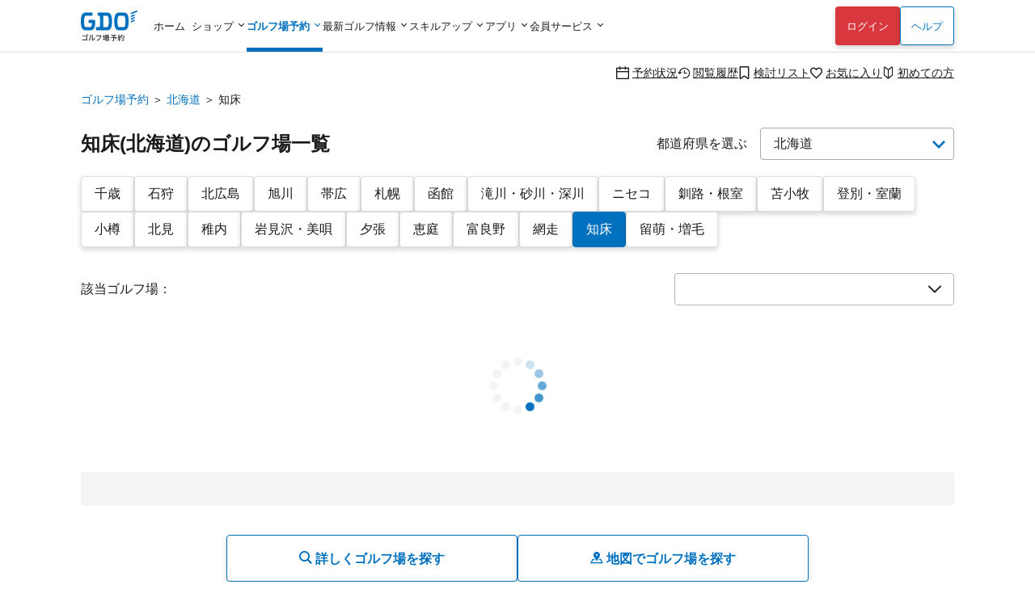

--- FILE ---
content_type: text/html; charset=utf-8
request_url: https://reserve.golfdigest.co.jp/course-guide/area/01/1021/
body_size: 14791
content:
<!DOCTYPE html>
<html lang="ja">
<head>
    
    <meta charset="UTF-8" />
<meta name="viewport" content="width=device-width, initial-scale=1.0, maximum-scale=1.0, user-scalable=no, shrink-to-fit=no,viewport-fit=cover" />
<!--
Play Your LIFE by GDO
                     .  .                   |No1 Golf Site>
    '\            .       '.                |
    O \        .            'o              |
    |--     .                               |
    /\    .                                 |
   / /  .'                                  |
^^^^^^^^^^^^^^^^^^^^^^^^^^^^^^^^^^^^^^^^^^^^^^^^^^^^^^^^^^^
We are hiring => https://company.golfdigest.co.jp/recruit/
-->
<link rel="preconnect" href="https://reserve.golfdigest.co.jp" />
<link rel="preconnect" href="https://www.googletagmanager.com" />
<link rel="preconnect" href="https://maps.gstatic.com" />
<link rel="preconnect" href="https://b.karte.io" />
<link rel="preconnect" href="https://cdn-edge.karte.io" />
<link rel="preconnect" href="https://ktid.karte-edge.io" />
<link rel="preconnect" href="https://fundingchoicesmessages.google.com" />
<link rel="preconnect" href="https://golfdigestcam.rec.edirium.co.jp" />
<link rel="preconnect" href="https://securepubads.g.doubleclick.net" />
<link rel="preconnect" href="https://s.go-mpulse.net" />


    <link rel="stylesheet" href="/gstartpts/css/pc_course-guide.min.css?_=260122" />

<!-- app banner -->
<meta name="apple-itunes-app" content="app-id=484918418">
    <link rel="canonical" href="https://reserve.golfdigest.co.jp/course-guide/area/01/1021/" />
<title>知床（北海道）のゴルフ場一覧｜GDOゴルフ場予約</title>
<meta name="keywords" content=GDO,北海道,知床,ゴルフ場,ガイド,一覧,予約,ゴルフダイジェスト・オンライン />
<meta name="description" content=知床（北海道）のゴルフ場予約はこちらから。知床（北海道）にあるゴルフ場の口コミ・評判、コースレイアウト、アクセス、天気、施設情報、GDO限定プランなどお得な情報を多数掲載！ゴルフ場予約はゴルフダイジェスト・オンラインで。 />

    <meta property="og:url" content="https://reserve.golfdigest.co.jp/course-guide/area/01/1021/" />
    <meta property="og:type" content="landmark" />
    <meta property="og:title" content="知床（北海道）のゴルフ場一覧｜GDOゴルフ場予約" />
    <meta property="og:description" content="知床（北海道）のゴルフ場予約はこちらから。知床（北海道）にあるゴルフ場の口コミ・評判、コースレイアウト、アクセス、天気、施設情報、GDO限定プランなどお得な情報を多数掲載！ゴルフ場予約はゴルフダイジェスト・オンラインで。" />
<meta property="og:site_name" content="GDOゴルフ場予約" />
    <meta property="og:image" content="https://reserve.golfdigest.co.jp/special/images/bnr/1200_630.jpg" />
<meta property="og:locale" content="ja_jp" />
<meta property="og:country-name" content="japan" />
    <meta property="og:region" content="北海道" />

    <script>
// akam-sw.js install script version 1.3.6
"serviceWorker"in navigator&&"find"in[]&&function(){var e=new Promise(function(e){"complete"===document.readyState||!1?e():(window.addEventListener("load",function(){e()}),setTimeout(function(){"complete"!==document.readyState&&e()},1e4))}),n=window.akamServiceWorkerInvoked,r="1.3.6";if(n)aka3pmLog("akam-setup already invoked");else{window.akamServiceWorkerInvoked=!0,window.aka3pmLog=function(){window.akamServiceWorkerDebug&&console.log.apply(console,arguments)};function o(e){(window.BOOMR_mq=window.BOOMR_mq||[]).push(["addVar",{"sm.sw.s":e,"sm.sw.v":r}])}var i="/akam-sw.js",a=new Map;navigator.serviceWorker.addEventListener("message",function(e){var n,r,o=e.data;if(o.isAka3pm)if(o.command){var i=(n=o.command,(r=a.get(n))&&r.length>0?r.shift():null);i&&i(e.data.response)}else if(o.commandToClient)switch(o.commandToClient){case"enableDebug":window.akamServiceWorkerDebug||(window.akamServiceWorkerDebug=!0,aka3pmLog("Setup script debug enabled via service worker message"),v());break;case"boomerangMQ":o.payload&&(window.BOOMR_mq=window.BOOMR_mq||[]).push(o.payload)}aka3pmLog("akam-sw message: "+JSON.stringify(e.data))});var t=function(e){return new Promise(function(n){var r,o;r=e.command,o=n,a.has(r)||a.set(r,[]),a.get(r).push(o),navigator.serviceWorker.controller&&(e.isAka3pm=!0,navigator.serviceWorker.controller.postMessage(e))})},c=function(e){return t({command:"navTiming",navTiming:e})},s=null,m={},d=function(){var e=i;return s&&(e+="?othersw="+encodeURIComponent(s)),function(e,n){return new Promise(function(r,i){aka3pmLog("Registering service worker with URL: "+e),navigator.serviceWorker.register(e,n).then(function(e){aka3pmLog("ServiceWorker registration successful with scope: ",e.scope),r(e),o(1)}).catch(function(e){aka3pmLog("ServiceWorker registration failed: ",e),o(0),i(e)})})}(e,m)},g=navigator.serviceWorker.__proto__.register;if(navigator.serviceWorker.__proto__.register=function(n,r){return n.includes(i)?g.call(this,n,r):(aka3pmLog("Overriding registration of service worker for: "+n),s=new URL(n,window.location.href),m=r,navigator.serviceWorker.controller?new Promise(function(n,r){var o=navigator.serviceWorker.controller.scriptURL;if(o.includes(i)){var a=encodeURIComponent(s);o.includes(a)?(aka3pmLog("Cancelling registration as we already integrate other SW: "+s),navigator.serviceWorker.getRegistration().then(function(e){n(e)})):e.then(function(){aka3pmLog("Unregistering existing 3pm service worker"),navigator.serviceWorker.getRegistration().then(function(e){e.unregister().then(function(){return d()}).then(function(e){n(e)}).catch(function(e){r(e)})})})}else aka3pmLog("Cancelling registration as we already have akam-sw.js installed"),navigator.serviceWorker.getRegistration().then(function(e){n(e)})}):g.call(this,n,r))},navigator.serviceWorker.controller){var u=navigator.serviceWorker.controller.scriptURL;u.includes("/akam-sw.js")||u.includes("/akam-sw-preprod.js")||u.includes("/threepm-sw.js")||(aka3pmLog("Detected existing service worker. Removing and re-adding inside akam-sw.js"),s=new URL(u,window.location.href),e.then(function(){navigator.serviceWorker.getRegistration().then(function(e){m={scope:e.scope},e.unregister(),d()})}))}else e.then(function(){window.akamServiceWorkerPreprod&&(i="/akam-sw-preprod.js"),d()});if(window.performance){var w=window.performance.timing,l=w.responseEnd-w.responseStart;c(l)}e.then(function(){t({command:"pageLoad"})});var k=!1;function v(){window.akamServiceWorkerDebug&&!k&&(k=!0,aka3pmLog("Initializing debug functions at window scope"),window.aka3pmInjectSwPolicy=function(e){return t({command:"updatePolicy",policy:e})},window.aka3pmDisableInjectedPolicy=function(){return t({command:"disableInjectedPolicy"})},window.aka3pmDeleteInjectedPolicy=function(){return t({command:"deleteInjectedPolicy"})},window.aka3pmGetStateAsync=function(){return t({command:"getState"})},window.aka3pmDumpState=function(){aka3pmGetStateAsync().then(function(e){aka3pmLog(JSON.stringify(e,null,"\t"))})},window.aka3pmInjectTiming=function(e){return c(e)},window.aka3pmUpdatePolicyFromNetwork=function(){return t({command:"pullPolicyFromNetwork"})})}v()}}();</script>
<script type="application/ld+json">
        {"@context":"https://schema.org","@type":"ItemList","url":"https://reserve.golfdigest.co.jp/course-guide/area/01/1021/","numberOfItems":1,"itemListElement":[{"@type":"GolfCourse","@id":"https://reserve.golfdigest.co.jp/golf-course/113403/","name":"弟子屈カントリークラブ","image":"https://i.gimg.jp/resource/reserve/golfcourseimage/113403-1.jpg","description":"弟子屈カントリークラブ[北海道／知床]の予約はこちらから。弟子屈カントリークラブのGDOユーザーの平均スコアデータ・コースの特徴・施設情報・服装規定/ドレスコード・レンタル情報などプレーに役立つ情報を掲載。GDO限定プランなどお得な情報を多数掲載！ゴルフ場予約はゴルフダイジェスト・オンラインで。","address":{"@type":"PostalAddress","postalCode":"088-3222","addressRegion":"北海道","addressCountry":"JP"},"aggregateRating":{"@type":"AggregateRating","ratingValue":4,"bestRating":5,"ratingCount":41}}]}
    </script>

    <script>
    var gdo = gdo || {};
    gdo.userStatus = {"deviceType":"pc","isApp":false};
    gdo.pageStatus = {"showHeaderLogin":true,"showSPPCSwitch":true,"showFooterBackButton":false,"showScrollTopButton":true,"gcRegionId":"1","gcRegionName":"北海道・東北","gcRegionNameEn":null,"gcPrefId":"01","gcPrefName":"北海道","gcSmallAreaId":"1021","gcSmallAreaName":"知床","gcHighwayId":null,"gcHighwayName":null,"gcHighwayIcId":null,"gcHighwayIcName":null};
</script>

    <script type="module" src="/gstartpts/js/course-guide-02-pc.js?_=260122"></script>
    <script src="/gstartpts/libs/QRCodeStyling@1.5.0/qr-code-styling.js"></script>
<script src="/gstartpts/js/common-util.js?_=260122"></script>
<script src="/gstartpts/js/anchor-smooth-scroll.js?_=260122" async></script>

<!-- Google Tag Manager -->
<script>
  {
    const ex = "999999,999998,999997,21216,999991,410201,999995,999994,999996,234102,115302,999990,982102,320102,999992,999109,999000,999900,222222,999993,110503,111202,112119,113504,115101,123456,123457,123458,999001,999901,999902,999903,999904,999905,999980,111111,999981,999989,320600,999988,999986,999987,373204".split(",");
    const c = new URLSearchParams(window.location.search).get("cv_gcid");
    const g = new URLSearchParams(window.location.search).get("gcid");
    const i = gdo?.planData?.gcId;
    const p = location.pathname;
    let attach = true;
    ex.forEach(id => {
      if (id == c || id == g || id == i || p.indexOf(`/${id}`) !== -1) {
        attach = false;
      }
    });
    if (attach) {
      (function(w,d,s,l,i){w[l]=w[l]||[];w[l].push({'gtm.start':
      new Date().getTime(),event:'gtm.js'});var f=d.getElementsByTagName(s)[0],
      j=d.createElement(s),dl=l!='dataLayer'?'&l='+l:'';j.async=true;j.src=
      'https://www.googletagmanager.com/gtm.js?id='+i+dl;f.parentNode.insertBefore(j,f);
      })(window,document,'script','dataLayerGDOall','GTM-4XSC');
    }
  }
</script>
<!-- End Google Tag Manager -->



<script>(window.BOOMR_mq=window.BOOMR_mq||[]).push(["addVar",{"rua.upush":"false","rua.cpush":"false","rua.upre":"false","rua.cpre":"false","rua.uprl":"false","rua.cprl":"false","rua.cprf":"false","rua.trans":"SJ-78a1d792-0f07-4e0a-9cc6-d85e00351706","rua.cook":"false","rua.ims":"false","rua.ufprl":"false","rua.cfprl":"false","rua.isuxp":"false","rua.texp":"norulematch","rua.ceh":"false","rua.ueh":"false","rua.ieh.st":"0"}]);</script>
                              <script>!function(a){var e="https://s.go-mpulse.net/boomerang/",t="addEventListener";if("False"=="True")a.BOOMR_config=a.BOOMR_config||{},a.BOOMR_config.PageParams=a.BOOMR_config.PageParams||{},a.BOOMR_config.PageParams.pci=!0,e="https://s2.go-mpulse.net/boomerang/";if(window.BOOMR_API_key="MUGEM-MSGWG-F6PNC-KCK4L-8KFDM",function(){function n(e){a.BOOMR_onload=e&&e.timeStamp||(new Date).getTime()}if(!a.BOOMR||!a.BOOMR.version&&!a.BOOMR.snippetExecuted){a.BOOMR=a.BOOMR||{},a.BOOMR.snippetExecuted=!0;var i,_,o,r=document.createElement("iframe");if(a[t])a[t]("load",n,!1);else if(a.attachEvent)a.attachEvent("onload",n);r.src="javascript:void(0)",r.title="",r.role="presentation",(r.frameElement||r).style.cssText="width:0;height:0;border:0;display:none;",o=document.getElementsByTagName("script")[0],o.parentNode.insertBefore(r,o);try{_=r.contentWindow.document}catch(O){i=document.domain,r.src="javascript:var d=document.open();d.domain='"+i+"';void(0);",_=r.contentWindow.document}_.open()._l=function(){var a=this.createElement("script");if(i)this.domain=i;a.id="boomr-if-as",a.src=e+"MUGEM-MSGWG-F6PNC-KCK4L-8KFDM",BOOMR_lstart=(new Date).getTime(),this.body.appendChild(a)},_.write("<bo"+'dy onload="document._l();">'),_.close()}}(),"".length>0)if(a&&"performance"in a&&a.performance&&"function"==typeof a.performance.setResourceTimingBufferSize)a.performance.setResourceTimingBufferSize();!function(){if(BOOMR=a.BOOMR||{},BOOMR.plugins=BOOMR.plugins||{},!BOOMR.plugins.AK){var e="false"=="true"?1:0,t="",n="aoej6mqxibyfk2lvybba-f-7bfbb8624-clientnsv4-s.akamaihd.net",i="false"=="true"?2:1,_={"ak.v":"39","ak.cp":"272665","ak.ai":parseInt("307883",10),"ak.ol":"0","ak.cr":8,"ak.ipv":4,"ak.proto":"h2","ak.rid":"4628333d","ak.r":42169,"ak.a2":e,"ak.m":"a","ak.n":"essl","ak.bpcip":"3.136.159.0","ak.cport":49796,"ak.gh":"23.52.43.83","ak.quicv":"","ak.tlsv":"tls1.3","ak.0rtt":"","ak.0rtt.ed":"","ak.csrc":"-","ak.acc":"","ak.t":"1769324610","ak.ak":"hOBiQwZUYzCg5VSAfCLimQ==6o+GNc2dWvGay6QCEkYk83uX55A2HQWd0vhZg16IzIkiy0z42mVE9ux957vtTLFVGhDJp5aDB7w1IjXwxn6zXx5vfRjWLXKLlrMSg0MjindAM028hLrito+ho3M5NulJrfiOALPYuJHRZ/2FQt+QJQX7Rx86zIffBv5decwmSqrI6anC2vlHN7Npi5OTNR/RbawnZLF+uyYGuwXC4FfvLu/mgUBiqgubtaxggrK9MMUk584virFMkmbDNsqCnfsNxhIT1TNba55fSgOrjds7c9yYWqlOQ/8So9Shig2edfqNLx8SpgLpe7zafOmWtgj0jkDm4yqtfaaCxwl9i5FzmQgoGb4XXk47h/8EK1YqxC//UGU5cXFBNItP+LjEf3S6UeXOa2tvtJYMpcretFYFhlzUWTVoIoA1D8UTVgMHdas=","ak.pv":"131","ak.dpoabenc":"","ak.tf":i};if(""!==t)_["ak.ruds"]=t;var o={i:!1,av:function(e){var t="http.initiator";if(e&&(!e[t]||"spa_hard"===e[t]))_["ak.feo"]=void 0!==a.aFeoApplied?1:0,BOOMR.addVar(_)},rv:function(){var a=["ak.bpcip","ak.cport","ak.cr","ak.csrc","ak.gh","ak.ipv","ak.m","ak.n","ak.ol","ak.proto","ak.quicv","ak.tlsv","ak.0rtt","ak.0rtt.ed","ak.r","ak.acc","ak.t","ak.tf"];BOOMR.removeVar(a)}};BOOMR.plugins.AK={akVars:_,akDNSPreFetchDomain:n,init:function(){if(!o.i){var a=BOOMR.subscribe;a("before_beacon",o.av,null,null),a("onbeacon",o.rv,null,null),o.i=!0}return this},is_complete:function(){return!0}}}}()}(window);</script></head>
<body>
    
<!--include virtual="/gstartpts/include/common/pc_gtm-noscript.html"-->
<!--include virtual="/gstartpts/include/other/course-guide/pc_body-top.html"-->
<div id="page-top"></div>
<!-- pc_global-header -->
<header id="header" class="app-hide">
  <div class="global-header">
    <div class="header-logo">
      <a href="/"><img src="/gstartpts/img/logo_reserve.min.svg?_=20241211" alt="ゴルフ場予約・検索ならGDO（ゴルフダイジェスト・オンライン）" width="70" height="38" /></a>
    </div>
    <nav class="global-navigation">
      <ul>
  <li id="list-home">
    <a href="https://www.golfdigest.co.jp/" class="autoClickCount" data-eventaction="Header" data-eventlabel="Nav_ホーム">ホーム</a>
  </li>
  <li id="list-shop"><span>ショップ</span>
    <ul style="display: block;">
      <li><a href="https://shop.golfdigest.co.jp/" class="autoClickCount" data-eventaction="Header" data-eventlabel="Nav_ゴルフショップ">ゴルフショップ<span>12万点の品揃え！国内最大級のゴルフショップ。毎日14時まで即日出荷</span></a></li>
      <li><a href="https://shop.golfdigest.co.jp/used/" class="autoClickCount" data-eventaction="Header" data-eventlabel="Nav_中古クラブ">中古クラブ<span>数万点の豊富な在庫で、人気モデルも多数取扱い！</span></a></li>
      <li><a href="https://shop.golfdigest.co.jp/sell/" class="autoClickCount" data-eventaction="Header" data-eventlabel="Nav_クラブ買取">クラブ買取<span>ゴルフクラブの買取相場を確認しながらかんたんお申し込み</span></a></li>
      <li><a href="https://shop.golfdigest.co.jp/outlet/" class="autoClickCount" data-eventaction="Header" data-eventlabel="Nav_アウトレット">アウトレット<span>人気ブランドのアウトレット商品をお得に購入</span></a></li>
      <li><a href="https://shop.golfdigest.co.jp/newshop/f/contentsid_tryshot" class="autoClickCount" data-eventaction="Header" data-eventlabel="Nav_TRY SHOT">TRY
          SHOT<span>月額1,980円～最新クラブを試せる！ゴルフ用品月額サービス</span></a></li>
      <li><a href="https://shop.golfdigest.co.jp/newshop/f/contentsid_coupon" class="autoClickCount" data-eventaction="Header" data-eventlabel="Nav_クーポン">クーポン<span>今すぐ使える！お得なクーポン多数配布中</span></a></li>
    </ul>
  </li>
  <li id="list-reserve" class="current"><span>ゴルフ場予約</span>
    <ul>
      <li><a href="/" class="autoClickCount" data-eventaction="Header" data-eventlabel="Nav_ゴルフ場予約">ゴルフ場予約<span>全国約1,900コースが24時間予約可能！</span></a></li>
      <li><a href="https://oc.golfdigest.co.jp/" class="autoClickCount" data-eventaction="Header" data-eventlabel="Nav_1人予約">1人予約<span>面倒な"調整"が一切不要な、おひとり様向けゴルフ！</span></a></li>
      <li><a href="/compe/" class="autoClickCount" data-eventaction="Header" data-eventlabel="Nav_ゴルフコンペ予約">ゴルフコンペ予約<span>幹事さんの希望条件にピッタリのゴルフ場が見つかる！</span></a>
      </li>
      <li><a href="/special/" class="autoClickCount" data-eventaction="Header" data-eventlabel="Nav_キャンペーン&amp;特集">キャンペーン&amp;特集<span>今すぐ使えるクーポンなどお得な情報が盛りだくさん！</span></a></li>
    </ul>
  </li>
  <li id="list-news"><span>最新ゴルフ情報</span>
    <dl>
      <dt>見る　<br>ゴルフ</dt>
      <dd>
        <ul>
          <li><a href="https://news.golfdigest.co.jp/" class="autoClickCount" data-eventaction="Header" data-eventlabel="Nav_ニュース">ニュース<span>国内&amp;海外ツアーの現場からゴルフニュースを最速で配信</span></a></li>
          <li><a href="https://news.golfdigest.co.jp/tournament/livescore" class="autoClickCount" data-eventaction="Header" data-eventlabel="Nav_ライブスコア">ライブスコア<span>日本人選手も躍動！海外ツアーのライブスコアを見て応援</span></a>
          </li>
        </ul>
      </dd>
      <dt>知る　<br>ゴルフ</dt>
      <dd>
        <ul>
          <li><a href="https://lesson.golfdigest.co.jp/lesson" class="autoClickCount" data-eventaction="Header" data-eventlabel="Nav_レッスン記事">レッスン記事<span>基本動作から中上級者向けの応用までヒントになる記事が満載！</span></a></li>
          <li><a href="https://lesson.golfdigest.co.jp/gear" class="autoClickCount" data-eventaction="Header" data-eventlabel="Nav_ギア情報">ギア情報<span>おすすめのギア、最新ニュース、人気ランキングをご紹介！</span></a></li>
          <li><a href="https://bruder.golfdigest.co.jp/" class="autoClickCount" data-eventaction="Header" data-eventlabel="Nav_BRUDER">BRUDER<span>ファッション、クルマ、カルチャーを中心としたライフスタイルwebマガジン</span></a></li>
          <li><a href="https://www.golfdigest.co.jp/beginner/" class="autoClickCount" data-eventaction="Header" data-eventlabel="Nav_初心者ゴルフナビ">初心者ゴルフナビ<span>初めての簡単ゴルフ入門ガイド！</span></a></li>
        </ul>
      </dd>
    </dl>

  </li>
  <li id="list-skill"><span>スキルアップ</span>
    <dl>
      <dt>学ぶ</dt>
      <dd>
        <ul>
          <li><a href="https://golftec.golfdigest.co.jp/" class="autoClickCount" data-eventaction="Header" data-eventlabel="Nav_ゴルフテック">ゴルフテック<span>上達実感96%！お悩みを可視化＆科学的アプローチであなたに最適なマンツーマンレッスンをご提供</span></a>
          </li>
          <li><a href="https://kidsgolf.golfdigest.co.jp/" class="autoClickCount" data-eventaction="Header" data-eventlabel="Nav_キッズゴルフ">キッズゴルフ<span>ゴルフダイジェスト・オンラインが運営する小・中学生向けゴルフスクール</span></a></li>
        </ul>
      </dd>
      <dt>練習<br>する</dt>
      <dd>
        <ul>
          <li><a href="https://www.golfdigest.co.jp/ttr/" class="autoClickCount" data-eventaction="Header" data-eventlabel="Nav_トップトレーサー・レンジ">トップトレーサー・レンジ<span>練習場が誰にとっても楽しく、刺激にあふれた体験に変わります</span></a>
          </li>
          <li><a href="https://dr.golfdigest.co.jp/" class="autoClickCount" data-eventaction="Header" data-eventlabel="Nav_練習場ガイド">練習場ガイド<span>全国のゴルフ練習場を都道府県や飛距離で検索</span></a></li>
        </ul>
      </dd>
      <dt>参加<br>する</dt>
      <dd>
        <ul>
          <li><a href="/event" class="autoClickCount" data-eventaction="Header" data-eventlabel="Nav_GDO主催競技・イベント">GDO主催競技・イベント<span>GDOが手掛ける最新のゴルフイベントもご紹介！</span></a></li>
          <li><a href="https://score.golfdigest.co.jp/" class="autoClickCount" data-eventaction="Header" data-eventlabel="Nav_GDOスコア（PCで登録）">GDOスコア（PCで登録）<span>スコアの管理・分析が簡単にできる！課題をみつけてスコアアップ！</span></a>
          </li>
        </ul>
      </dd>
    </dl>
  </li>
  <li id="list-app"><span>アプリ</span>
    <ul>
      <li><a href="https://shop.golfdigest.co.jp/shopapp/applp/" class="autoClickCount" data-eventaction="Header" data-eventlabel="Nav_ゴルフSHOP アプリ">ゴルフSHOP アプリ<span>GDO公式通販
            人気ゴルフ用品がお得に購入できるアプリ</span></a></li>
      <li><a href="/sp/app/lp/" class="autoClickCount" data-eventaction="Header" data-eventlabel="Nav_ゴルフ場予約 アプリ">ゴルフ場予約
          アプリ<span>ゴルフの検索・予約はアプリで、1人予約・コンペや天気予報の情報も！</span></a></li>
      <!-- <li><a href="/sp/app/hplp/" class="autoClickCount" data-eventaction="Header"
          data-eventlabel="Nav_HOT PRICE アプリ">HOT PRICE
          アプリ<span>事前購入だからできる安さ！ホップラでお得にゴルフ</span></a></li> -->
      <li><a href="https://news.golfdigest.co.jp/tournament/lp/app201407.html" class="autoClickCount" data-eventaction="Header" data-eventlabel="Nav_ゴルフニュース速報 アプリ">ゴルフニュース速報
          アプリ<span>ゴルフの今がわかる。選手情報やスイング動画も充実。</span></a></li>
      <li><a href="https://www.golfdigest.co.jp/scoreapp/applp/" class="autoClickCount" data-eventaction="Header" data-eventlabel="Nav_GDOスコア アプリ">GDOスコア
          アプリ<span>ゴルフのスコア管理。充実の分析機能！</span></a></li>
    </ul>
  </li>
  <li id="list-member"><span>会員サービス</span>
    <ul>
      <li><a href="https://myp.golfdigest.co.jp/myp/mygdotop.aspx" class="autoClickCount" data-eventaction="Header" data-eventlabel="Nav_MY GDO">MY GDO<span>GDOクラブ会員専用ページ</span></a></li>
      <li><a href="https://myp.golfdigest.co.jp/myp/yardtop.aspx" class="autoClickCount" data-eventaction="Header" data-eventlabel="Nav_ヤードプログラム">ヤードプログラム<span>現在のグレードや保有ヤード、グレード別の特典をチェック</span></a></li>
      <li><a href="https://www.golfdigest.co.jp/cp/present/" class="autoClickCount" data-eventaction="Header" data-eventlabel="Nav_プレゼントキャンペーン">プレゼント&amp;キャンペーン<span>豪華ゴルフ用品が当たるキャンペーンを随時開催中</span></a></li>
    </ul>
  </li>
</ul>
    </nav>
    <div class="login-panel"></div>
    <div class="help"><a href="https://faq.golfdigest.co.jp/" target="_blank" class="button white autoClickCount" data-eventaction="Header" data-eventlabel="Nav_ヘルプ">ヘルプ</a></div>
    <div class="user-menu">
  <ul>
    <li>
      <a class="reserve-state autoClickCount" data-eventaction="Header" data-eventlabel="Nav_予約状況" href="https://usr.golfdigest.co.jp/pg/frlogin.php?mm_rurl=https%3a%2f%2fmyp.golfdigest.co.jp%2fmyp%2freservestate.aspx"><i class="icon-calendar-blank"></i>予約状況</a>
    </li>
    <li>
      <a class="course-history autoClickCount" data-eventaction="Header" data-eventlabel="Nav_閲覧履歴" href="/compare/history/"><i class="icon-history-round"></i>閲覧履歴</a>
    </li>
    <li>
      <a class="compare-plan autoClickCount" data-eventaction="Header" data-eventlabel="Nav_検討リスト" href="/compare/plan/"><i id="header-compare-badge" class="icon-LabelBlank"></i>検討リスト</a>
    </li>
    <li>
      <a class="favorite-course autoClickCount" data-eventaction="Header" data-eventlabel="Nav_お気に入り" href="https://usr.golfdigest.co.jp/pg/frlogin.php?mm_rurl=https%3a%2f%2fmyp.golfdigest.co.jp%2fmyp%2ffavcourse.aspx"><i class="icon-HeartBlank"></i>お気に入り</a>
    </li>
    <li>
      <a class="first-time autoClickCount" data-eventaction="Header" data-eventlabel="Nav_初めての方" href="/special/first-time/"><i class="icon-BegginerBadge"></i>初めての方</a>
    </li>
  </ul>
</div>
<script>
  if (gdo.pageStatus.hideHeaderUserMenu) {
    document.querySelector("#header .global-header .user-menu")?.remove();
  }
</script>
  </div>
  <script>
  (() => {
    // ヘッダログインを表示しない場合は処理しない
    if (gdo && gdo.pageStatus && gdo.pageStatus.showHeaderLogin === false) return;

    window.addEventListener("loginUserCheckCompletedTriggered", () => {
      // if login success and SP drawer replace login link
      if (gdo.loginPanel.User) {
        const link = document.getElementById("drawer-login");
        if (link) {
          link.href = "https://usr.golfdigest.co.jp/pg/frlogout.php";
          link.textContent = "ログアウト";
          link.dataset.eventlabel = "Nav_ログアウト";
        }
      }
    })
    if (gdo?.loginPanel?.loginCheck) {
      gdo.loginPanel.loginCheck("#header .login-panel", "/gstartpts/include/login-panel/loginPC.txt?_=260122", "/gstartpts/include/login-panel/logoutPC.txt");
    } else {
      window.addEventListener("loginPanelLoaded", () => {
        gdo.loginPanel.loginCheck("#header .login-panel", "/gstartpts/include/login-panel/loginPC.txt?_=260122", "/gstartpts/include/login-panel/logoutPC.txt");
      });
    }

  })();
</script>

</header>
<!-- // pc_global-header -->

<nav class="top-section breadcrumb">
    <ul>
                <li><a class="text-link" href="https://reserve.golfdigest.co.jp">ゴルフ場予約</a></li>
                <li><a class="text-link" href="https://reserve.golfdigest.co.jp/course-guide/area/01/">北海道</a></li>
                <li>知床</li>
    </ul>
    <script type="application/ld+json">
        {
            "@context": "http://schema.org",
            "@type": "BreadcrumbList",
            "itemListElement": [{"@type":"ListItem","Position":1,"Name":"ゴルフ場予約","Item":"https://reserve.golfdigest.co.jp"},{"@type":"ListItem","Position":2,"Name":"北海道","Item":"https://reserve.golfdigest.co.jp/course-guide/area/01/"},{"@type":"ListItem","Position":3,"Name":"知床","Item":"https://reserve.golfdigest.co.jp/course-guide/area/01/1021/"}]
        }
    </script>
</nav>

<!--
<section id="global-notice" class="global-notice app-hide">
  <p class="notice"><a href="/notice/aaa">新型コロナウイルス感染拡大に伴う影響およびご案内</a></p>
  <p class="notice"><a href="/notice/bbb">寿限無寿限無五劫のすりきれ海砂利水魚の水行末雲来末風来末食う寝るところに住むところやぶらこうじのぶらこうじパイポパイポパイポのシューリンガンシューリンガンのグーリンダイグーリンダイのポンポコピーのポンポコナーの長久命の長助</a></p>
</section>
-->



<main class="main-section course-guide pref">
    <section id="course-guide-link" class="course-guide-link">
        <h1>知床(北海道)のゴルフ場一覧</h1>
        <div class="note">都道府県を選ぶ</div>
        <div class="pulldown-link pref">
            <i class="icon-arrow-down"></i>
            <span data-target-pulldown-id="pref-pulldown">北海道</span>
            <div id="pref-pulldown" class="pulldown-box">
                <ul class="pulldown-inner">
                    <li><a href=/course-guide/area/01/>北海道</a></li>
                    <li><a href=/course-guide/area/02/>青森県</a></li>
                    <li><a href=/course-guide/area/03/>岩手県</a></li>
                    <li><a href=/course-guide/area/04/>宮城県</a></li>
                    <li><a href=/course-guide/area/05/>秋田県</a></li>
                    <li><a href=/course-guide/area/06/>山形県</a></li>
                    <li><a href=/course-guide/area/07/>福島県</a></li>
                </ul>
            </div>
        </div>
        <ul class="button-list">
                <li><a class="button midlarge" href=/course-guide/area/01/1001/>千歳</a></li>
                <li><a class="button midlarge" href=/course-guide/area/01/1002/>石狩</a></li>
                <li><a class="button midlarge" href=/course-guide/area/01/1003/>北広島</a></li>
                <li><a class="button midlarge" href=/course-guide/area/01/1004/>旭川</a></li>
                <li><a class="button midlarge" href=/course-guide/area/01/1005/>帯広</a></li>
                <li><a class="button midlarge" href=/course-guide/area/01/1006/>札幌</a></li>
                <li><a class="button midlarge" href=/course-guide/area/01/1007/>函館</a></li>
                <li><a class="button midlarge" href=/course-guide/area/01/1008/>滝川・砂川・深川</a></li>
                <li><a class="button midlarge" href=/course-guide/area/01/1009/>ニセコ</a></li>
                <li><a class="button midlarge" href=/course-guide/area/01/1010/>釧路・根室</a></li>
                <li><a class="button midlarge" href=/course-guide/area/01/1011/>苫小牧</a></li>
                <li><a class="button midlarge" href=/course-guide/area/01/1012/>登別・室蘭</a></li>
                <li><a class="button midlarge" href=/course-guide/area/01/1013/>小樽</a></li>
                <li><a class="button midlarge" href=/course-guide/area/01/1014/>北見</a></li>
                <li><a class="button midlarge" href=/course-guide/area/01/1015/>稚内</a></li>
                <li><a class="button midlarge" href=/course-guide/area/01/1016/>岩見沢・美唄</a></li>
                <li><a class="button midlarge" href=/course-guide/area/01/1017/>夕張</a></li>
                <li><a class="button midlarge" href=/course-guide/area/01/1018/>恵庭</a></li>
                <li><a class="button midlarge" href=/course-guide/area/01/1019/>富良野</a></li>
                <li><a class="button midlarge" href=/course-guide/area/01/1020/>網走</a></li>
                    <li class="active"><a class="button midlarge" style="pointer-events:none">知床</a></li>
                <li><a class="button midlarge" href=/course-guide/area/01/1022/>留萌・増毛</a></li>
        </ul>
    </section>

    <div class="search course-set">
  <section id="sort-area" class="title-area">
    <div id="result-count" class="result-count"><span class="total-count">該当ゴルフ場：</span><span class="page-info"></span></div>
    <div id="sort-select" class="sort-select">
      <span class="g_select-menu">
        <select name="sort-select-box" id="sort-select-box" data-select-href="true">
          <option id="sort-select-placeholder" value="0"></option>
          <option value="1" data-href="?sort=1">おすすめ順</option>
          <option value="2" data-href="?sort=2">料金が安い順</option>
          <option value="3" data-href="?sort=3">評価が高い順</option>
          <option value="4" data-href="?sort=4">ICから近い順</option>
          <option value="5" data-href="?sort=5">出発地から近い順</option>
          <option value="6" data-href="?sort=6">空き枠の多い順</option>
          <option value="23" data-href="?sort=23">名前順</option>
          <option value="7" data-href="?sort=7">[口コミ]コースがやさしい順</option>
          <option value="8" data-href="?sort=8">[口コミ]コースが難しい順</option>
          <option value="9" data-href="?sort=9">[口コミ]フェアウェイが広い順</option>
          <!-- <option value="10" data-href="?sort=10">[口コミ]アップダウンが少ない順</option> -->
          <!-- <option value="11" data-href="?sort=11">[口コミ]グリーンがやさしい順</option> -->
          <option value="12" data-href="?sort=12">[口コミ]コースメンテナンスが良い順</option>
          <!-- <option value="13" data-href="?sort=13">[口コミ]景観の良い順</option> -->
          <option value="14" data-href="?sort=14">[口コミ]施設・設備が良い順</option>
          <option value="15" data-href="?sort=15">[口コミ]食事が良い順</option>
          <option value="16" data-href="?sort=16">[口コミ]スタッフの接客が良い順</option>
          <option value="17" data-href="?sort=17">[口コミ]キャディの評価が良い順</option>
          <option value="18" data-href="?sort=18">[口コミ]コストパフォーマンスが良い順</option>
          <!-- <option value="19" data-href="?sort=19">[口コミ]女性におすすめ順</option> -->
        </select>
      </span>
    </div>
  </section>
  <section id="search-result" class="search-result">
    <div id="result-list" class="result-list"></div>
  </section>
  <div id="plan-info-sheet" class="plan-info-sheet modal-sheet pc" data-scroll-top-when-open="true" data-close-accordion-when-open="true">
  <div class="modal-wrapper">
    <div class="modal-header">
      <div class="close-button"><span class="icon-close"></span></div>
    </div>
    <div class="radius-wrapper">
      <div class="body">
        <h2>アイコン説明</h2>
        <section id="modal-akiwaku-icon" class="modal-akiwaku-icon">
  <h3>予約状況アイコンの説明</h3>
  <ul class="with-icon">
    <li><i class="icon-calendar-many-slot playstyle-blue"></i> 空枠あり/リアルタイム予約</li>
    <li><i class="icon-calendar-few-slot playstyle-blue"></i>残枠わずか</li>
    <li><i class="icon-calendar-request-slot playstyle-blue"></i>リクエスト申込</li>
    <li class="separator"></li>
    <li><i class="icon-CalendarMinus gray-light"></i>予約不可</li>
    <li><i class="icon-CalendarClose gray-light"></i>休場日</li>
  </ul>
</section>
      </div>
    </div>
  </div>
</div>

  <section id="search-processing" class="search-processing">
    <div>
      <div class="spinner"></div>
    </div>
  </section>
  <section id="search-error" class="search-error">
    <div class="page-error">
      <div class="wrapper">
        <p></p>
      </div>
    </div>
  </section>

  <!-- <section id="gc-ranking" class="gc-ranking"></section> -->

  <section id="search-condition-button" class="course-guide-side-link">
    <ul>
      <li>
        <a id="search-link-button" class="button large white search-link-button" href="/search/calendar/" target="_blank"><i class="icon-search"></i>詳しくゴルフ場を探す</a>
      </li>
      <li>
        <a id="map-link-button" type="button" class="button large white" href="/search/map/" target="_blank"><i class="icon-map-sheet blue"></i>地図でゴルフ場を探す</a>
      </li>
    </ul>
  </section>

  <!-- <section id="search-condition-button" class="search-condition-button">
    <div class="buttons">
      <a id="search-link-button" class="button large white search-link-button" href="/search/calendar/" target="_blank"><i class="icon-search"></i>詳しくゴルフ場を探す</a>
      <a id="map-link-button" type="button" class="button large white" href="/search/map/" target="_blank"><i class="icon-map-sheet blue"></i>地図でゴルフ場を探す</a>
    </div>
  </section> -->
</div>

        <section class="top-section course-guide-bottom-buttons">
            <h2>近くの高速道路で探す</h2>
            <ul>
                    <li><a class="button midlarge" href="/highway/0001/">道央自動車道</a></li>
                    <li><a class="button midlarge" href="/highway/0002/">札樽自動車道</a></li>
                    <li><a class="button midlarge" href="/highway/0003/">道東自動車道</a></li>
            </ul>
        </section>

    <!-- // 近くの都道府県で探す -->
    <section class="top-section course-guide-bottom-buttons">
        <h2>近くの都道府県で探す</h2>
        <ul>
                <li><a class="button midlarge" href="/course-guide/area/02/">青森県</a></li>
                <li><a class="button midlarge" href="/course-guide/area/03/">岩手県</a></li>
                <li><a class="button midlarge" href="/course-guide/area/04/">宮城県</a></li>
                <li><a class="button midlarge" href="/course-guide/area/05/">秋田県</a></li>
                <li><a class="button midlarge" href="/course-guide/area/06/">山形県</a></li>
                <li><a class="button midlarge" href="/course-guide/area/07/">福島県</a></li>
        </ul>
    </section>

    <!--いろんな選び方-->
    <section id="course-guide-side-link" class="course-guide-large-buttons">
        <ul class="large-buttons">
            <li>
                <a href="/maebarai/?stateMasterIds=01" target="_blank">
                    <img src="/gstartpts/img/large-buttons/hotprice-l.svg" width="44" height="44" alt="前払い価格" />
                    <div class="title">北海道の前払い価格</div>
                    <div class="text">人気コースをもっとお得に</div>
                </a>
            </li>
            <li>
                <a href="/final-sale/hokkaido/hokkaido/" target="_blank">
                    <img src="/gstartpts/img/large-buttons/final-sale-l.svg" width="44" height="44" alt="超！直前" />
                    <div class="title">北海道の超！直前</div>
                    <div class="text">2週間以内で<br />天気の良いゴルフ場を探す</div>
                </a>
            </li>
            <li>
                <a href="/compe/area/01/" target="_blank">
                    <img src="/gstartpts/img/large-buttons/compe-l.svg" width="44" height="44" alt="コンペ" />
                    <div class="title">北海道のコンペ</div>
                    <div class="text">お得なコンペプラン<br />がおすすめ</div>
                </a>
            </li>
            <li>
                <a href="https://oc.golfdigest.co.jp/search?s=1&amp;region[]=北海道&amp;during=31&amp;order=date" target="_blank">
                    <img src="/gstartpts/img/large-buttons/hitori-l.svg" width="44" height="44" alt="1人予約" />
                    <div class="title">北海道の1人予約</div>
                    <div class="text">自分の好きな時に<br />ラウンドしよう</div>
                </a>
            </li>
            <li>
                <a href="https://dr.golfdigest.co.jp/dr_list/?topics_ext_options_search=1&amp;search_ext_col_06[]=01" target="_blank">
                    <img src="/gstartpts/img/large-buttons/range-l.svg" width="44" height="44" alt="練習場" />
                    <div class="title">北海道の練習場</div>
                    <div class="text">打ち放題や24時間営業の<br />練習場検索も可能</div>
                </a>
            </li>
        </ul>
    </section>

</main>

<!--
  footer super banner
  top: エリア指定
  ゴルフ場：都道府県指定
-->
<section id="ad_footer_super-banner" class="top-section">
  <div class="ad-area">
    <div id="footersuperbanner" style="height: 90px; width: 728px; margin: 0 auto"></div>
  </div>
  <script>
    var googletag = googletag || {};
    googletag.cmd = googletag.cmd || [];
    googletag.cmd.push(function () {
      let area = false;
      let pref = false;
      const areaMap = {
        1: "北海道・東北",
        2: "関東・甲信越",
        3: "中部",
        4: "近畿",
        5: "中国・四国",
        6: "九州・沖縄",
      };
      // 予約トップならエリア
      if (location.pathname == "/") {
        let cookieRegion = gdo.f.ReadCookie("gdoSearchConditionRegionId")?.split(",")[0];
        if (!cookieRegion) cookieRegion = 2; // 関東・甲信越
        if (areaMap[cookieRegion]) {
          area = areaMap[cookieRegion];
        }
      }
      // ゴルフ場なら都道府県
      if (location.pathname.match(/\/golf-course\/\d+\//g) && gdo?.pageStatus?.gcPrefName) {
        pref = gdo.pageStatus.gcPrefName;
      }
      if (area) {
        // console.log("superbanner area", area);
        googletag.defineSlot("/67530057/PC_GDO_RESERVE_728x90_FOTTER", [728, 90], "footersuperbanner").setTargeting("エリア", [area]).addService(googletag.pubads());
      } else if (pref) {
        // console.log("superbanner pref", pref);
        googletag.defineSlot("/67530057/PC_GDO_RESERVE_728x90_FOTTER", [728, 90], "footersuperbanner").setTargeting("都道府県", [pref]).addService(googletag.pubads());
      } else {
        // console.log("superbanner normal");
        googletag.defineSlot("/67530057/PC_GDO_RESERVE_728x90_FOTTER", [728, 90], "footersuperbanner").addService(googletag.pubads());
      }
      googletag.pubads().collapseEmptyDivs();
      googletag.enableServices();
    });
    googletag.cmd.push(function () {
      googletag.display("footersuperbanner");
    });
  </script>
  <script src="https://www.googletagservices.com/tag/js/gpt.js"></script>
</section>


<section id="pcsp-link" class="top-section app-hide">
  <div class="pcsp-link">［ <button type="button" id="pcsp-link-button" class="button plain blue">SP版で表示</button> ］</div>
  <script>
    document.getElementById("pcsp-link-button").addEventListener("click", () => {
      gdo.f.CookieClear("spnomo", ".golfdigest.co.jp", "/");
      gdo.f.SetCookie("spnomo", "2", 0.04166, location.hostname, "/", false); // 1hour
      var searchParams = new URLSearchParams(window.location.search);
      searchParams.set("spnomo", "2");
      window.location.search = searchParams.toString();
    });
    // 切り替えスイッチを表示しない場合は削除
    if (gdo && gdo.pageStatus && gdo.pageStatus.showSPPCSwitch === false) {
      document.getElementById("pcsp-link").remove();
    }
  </script>
</section>
<!-- 予約横導線-->
<section id="reserve-servece-link" class="top-section reserve-servece-link">
  <ul>
    <li><a href="/" class="autoClickCount" data-eventaction="Footer_横導線" data-eventlabel="ゴルフ場予約">ゴルフ場予約</a></li>
    <!-- <li><a href="https://hotprice.golfdigest.co.jp/" class="autoClickCount" data-eventaction="Footer_横導線" data-eventlabel="HOT PRICE（格安チケット）">格安チケット<br>HOT PRICE</a></li> -->
    <li><a href="/compe/" class="autoClickCount" data-eventaction="Footer_横導線" data-eventlabel="ゴルフコンペ予約">ゴルフコンペ予約</a></li>
    <li><a href="https://oc.golfdigest.co.jp/" class="autoClickCount" data-eventaction="Footer_横導線" data-eventlabel="1人予約">1人予約</a></li>
    <li><a href="/special/" class="autoClickCount" data-eventaction="Footer_横導線" data-eventlabel="キャンペーン&amp;特集">キャンペーン&特集</a></li>
  </ul>
</section>
<!-- //予約横導線-->

<!-- pc-global-footer -->
<footer id="global-footer" class="app-hide normal">
  <div class="service-link">
  <dl>
    <dt>サービス</dt>
    <dd>
      <ul>
        <li><a class="autoClickCount" data-eventaction="Footer_サービス" data-eventlabel="ゴルフショップ" href="https://shop.golfdigest.co.jp/">ゴルフショップ</a></li>
        <li><a class="autoClickCount" data-eventaction="Footer_サービス" data-eventlabel="クラブ買取" href="https://shop.golfdigest.co.jp/sell/">クラブ買取</a></li>
        <li><a class="autoClickCount" data-eventaction="Footer_サービス" data-eventlabel="ゴルフ場予約" href="/">ゴルフ場予約</a></li>
        <li><a class="autoClickCount" data-eventaction="Footer_サービス" data-eventlabel="ゴルフニュース" href="https://news.golfdigest.co.jp/">ゴルフニュース</a></li>
        <li><a class="autoClickCount" data-eventaction="Footer_サービス" data-eventlabel="ギア情報" href="https://lesson.golfdigest.co.jp/gear/">ギア情報</a></li>
        <li><a class="autoClickCount" data-eventaction="Footer_サービス" data-eventlabel="競技・イベント" href="/event/">競技・イベント</a></li>
        <li><a class="autoClickCount" data-eventaction="Footer_サービス" data-eventlabel="レッスン・練習" href="https://lesson.golfdigest.co.jp/lesson/">レッスン・練習</a></li>
        <li><a class="autoClickCount" data-eventaction="Footer_サービス" data-eventlabel="GDOスコア" href="https://score.golfdigest.co.jp/">GDOスコア</a></li>
        <li><a class="autoClickCount" data-eventaction="Footer_サービス" data-eventlabel="ゴルフ旅行" href="https://travel.golfdigest.co.jp/">ゴルフ旅行</a></li>
        <li><a class="autoClickCount" data-eventaction="Footer_サービス" data-eventlabel="プレゼント" href="https://www.golfdigest.co.jp/cp/present/">プレゼント</a></li>
        <li><a class="autoClickCount" data-eventaction="Footer_サービス" data-eventlabel="ゴルフテック" href="https://golftec.golfdigest.co.jp/">ゴルフテック</a></li>
        <li><a class="autoClickCount" data-eventaction="Footer_サービス" data-eventlabel="ゴルフガレージ" href="https://www.golfdigest.co.jp/golfgarage/">ゴルフガレージ</a></li>
        <li><a class="autoClickCount" data-eventaction="Footer_サービス" data-eventlabel="BRUDER（ブルーダー）" href="https://bruder.golfdigest.co.jp/">BRUDER（ブルーダー）</a></li>
        <li><a class="autoClickCount" data-eventaction="Footer_サービス" data-eventlabel="フットゴルフナビ" href="https://special.golfdigest.co.jp/footgolf/">フットゴルフナビ</a></li>
        <li><a class="autoClickCount" data-eventaction="Footer_サービス" data-eventlabel="キッズゴルフ" href="https://kidsgolf.golfdigest.co.jp/">キッズゴルフ</a></li>
      </ul>
    </dd>
  </dl>
  <div id="return-to-top" class="return-to-top">
    <a href="#page-top" class="button blue autoClickCount" data-eventlabel="PageTop" data-eventcategory="Navigation" aria-label="ページTOPへスクロール"><i class="icon-arrow-up"></i></a>
  </div>
</div>
<script>
  const serviceLink = document.querySelector("#global-footer .service-link");
  const returnToTop = document.querySelector("#global-footer .return-to-top");

  // スクロール位置を監視するための変数
  let lastScrollY = window.scrollY;

  window.addEventListener("scroll", function () {
    // ボトムタブアリの場合はずらす
    const bottomTab = document.getElementById("bottom-tab-navigation");
    if (bottomTab && !bottomTab.classList.contains("hidden")) {
      returnToTop.classList.add("w-bottom-tab");
    } else {
      returnToTop.classList.remove("w-bottom-tab");
    }

    // 現在のスクロール量
    const currentScrollY = window.scrollY;
    // スクロール方向を判定（上方向：true、下方向：false）
    const isScrollingUp = currentScrollY < lastScrollY;
    // 画面の高さ
    const windowHeight = window.innerHeight;
    // serveceLinkの表示位置取得
    const serviceLinkBottomPos = serviceLink.getBoundingClientRect().bottom;

    if (windowHeight > serviceLinkBottomPos || currentScrollY < 200) {
      // フッターが画面内に表示されている場合は固定を解除
      returnToTop.classList.remove("fixed");
    } else {
      // フッターが表示されていない場合はスクロール方向で判定
      if (isScrollingUp) {
        returnToTop.classList.add("fixed");
      } else {
        returnToTop.classList.remove("fixed");
      }
    }

    // 次回の比較のために現在のスクロール位置を保存
    lastScrollY = currentScrollY;
  });
</script>
  <div class="global-footer wide">
  <div class="wrapper">
    <div class="logo-area">
      <div class="gdo">
        <a href="https://www.golfdigest.co.jp/"><img src="https://www.golfdigest.co.jp/herokupts/images/common/logo_white.svg" alt="GDO" width="116" height="41"></a>
      </div>
      <div class="sns">
        <a href="https://www.golfdigest.co.jp/special/social/">SNS公式アカウント一覧</a> <i class="icon-arrow-right"></i>
        <!-- <a href="https://www.golfdigest.co.jp/special/social/default.asp#lineArea"><img
              src="https://www.golfdigest.co.jp/herokupts/images/common/icon_sns_line.svg" alt="LINE" width="32"
              height="32"></a>
          <a href="https://www.golfdigest.co.jp/special/social/default.asp#fbArea"><img
              src="https://www.golfdigest.co.jp/herokupts/images/common/icon_sns_facebook.svg" alt="facebook" width="16"
              height="32"></a>
          <a href="https://www.golfdigest.co.jp/special/social/default.asp#twArea"><img
              src="https://www.golfdigest.co.jp/herokupts/images/common/icon_sns_twitter.svg" alt="twitter" width="32"
              height="26"></a>
          <a href="https://www.golfdigest.co.jp/special/social/default.asp#instaArea"><img
              src="https://www.golfdigest.co.jp/herokupts/images/common/icon_sns_instagram.svg" alt="instagram"
              width="32" height="32"></a> -->
      </div>
    </div>
    <section>
      <h3>コーポレートサイト</h3>
      <ul>
        <li><a href="https://company.golfdigest.co.jp/">コーポレートサイトTOP</a></li>
        <li><a href="https://company.golfdigest.co.jp/brand/">私たちの思い</a></li>
        <li><a href="https://company.golfdigest.co.jp/service/">サービス・事業</a></li>
        <li><a href="https://company.golfdigest.co.jp/ir/">投資家の皆さまへ</a></li>
        <li><a href="https://company.golfdigest.co.jp/sustainability/">サステナビリティ</a></li>
        <li><a href="https://company.golfdigest.co.jp/corp/">企業情報</a></li>
        <li><a href="https://company.golfdigest.co.jp/recruit/">採用情報</a></li>
      </ul>
    </section>

    <section>
      <h3>サポート</h3>
      <ul>
        <li><a href="https://www.golfdigest.co.jp/sitemap/">サイトマップ</a></li>
        <li><a href="https://cs.golfdigest.co.jp/pc/inquiry/category-selection">お問い合わせ</a></li>
        <li><a href="https://faq.golfdigest.co.jp/">ヘルプ</a></li>
        <li><a href="https://usr.golfdigest.co.jp/enq/enq_form.php?qIds=WtK5xbvCavNW&amp;car=top_f_t07">ご意見・ご要望</a>
        </li>
      </ul>
    </section>

    <section>
      <h3>ポリシー</h3>
      <ul>
        <li><a href="https://company.golfdigest.co.jp/reg/19.html">総合利用規約</a></li>
        <li><a href="https://company.golfdigest.co.jp/reg/20.html">個人情報保護ポリシー</a></li>
        <li><a href="https://company.golfdigest.co.jp/reg/24.html">推奨環境について</a></li>
        <li><a href="https://company.golfdigest.co.jp/reg/21.html">特定商取引法に基づく表示</a></li>
        <li><a href="https://company.golfdigest.co.jp/reg/22.html">古物営業法に基づく表示</a></li>
        <li><a href="https://company.golfdigest.co.jp/reg/23.html">資金決済法に基づく表示</a></li>
        <li><a href="https://company.golfdigest.co.jp/customer_abuse/">カスタマーハラスメント基本方針</a></li>
      </ul>
    </section>

    <section>
      <h3>広告掲載</h3>
      <ul>
        <li><a href="https://company.golfdigest.co.jp/service/media/">広告掲載について</a></li>
        <li><a href="https://company.golfdigest.co.jp/corp/pr/">プレスリリース</a></li>
        <!-- <li><a href="https://www.golfdigest.co.jp/prepre/affiliate/default.asp">アフィリエイトプログラム</a></li> -->
      </ul>
    </section>
  </div>
</div>
  <div class="global-footer-foot">
    <div class="copyright">© Golf Digest Online Inc.</div>
    <div class="truste"><a href="https://company.golfdigest.co.jp/kiyaku/id=20"><img loading="lazy" alt="TRUSTe"
          src="/gstartpts/img/click_velify_seal.png" width="118" height="37"></a>
    </div>
  </div>
</footer>
<!-- // pc-global-footer -->

<script>
  var gdo = gdo || {};
  function initGoogleMapLib() {
    gdo.initGoogleMapLibFired = true;
    window.dispatchEvent(new Event("initGoogleMapLibFired"));
  }
</script>
<script id="googleMapLib" defer src="https://maps.googleapis.com/maps/api/js?key=AIzaSyB3FvVbnc9k9693vmaHHmFpyoAeYnYIyOo&language=ja&region=JP&libraries=places&callback=initGoogleMapLib"></script>

<script src="/gstartpts/js/popper.min.js?_=260122"></script>
<!-- karteTag -->
<div id="measureTag"></div>
<div id="loginTag"></div>
<div id="userTag"></div>
<script src="/gstartpts/js/jquery-3.7.0.min.js"></script>
<script type="text/javascript" src="/gstartpts/js/karte.js?_=260122" charset="utf-8"></script>
<!-- karteTag -->

<script type="text/javascript"  src="/qvKKgM6OP9zN--Fj7grp/EOL7mGbDzkzbDm7fGO/EBg1KSZnAQ/KVxgSmk7/QlsB"></script></body>
</html>


--- FILE ---
content_type: text/html; charset=utf-8
request_url: https://www.google.com/recaptcha/api2/aframe
body_size: 184
content:
<!DOCTYPE HTML><html><head><meta http-equiv="content-type" content="text/html; charset=UTF-8"></head><body><script nonce="KEMaXp0KX1GLZrCKKjYofg">/** Anti-fraud and anti-abuse applications only. See google.com/recaptcha */ try{var clients={'sodar':'https://pagead2.googlesyndication.com/pagead/sodar?'};window.addEventListener("message",function(a){try{if(a.source===window.parent){var b=JSON.parse(a.data);var c=clients[b['id']];if(c){var d=document.createElement('img');d.src=c+b['params']+'&rc='+(localStorage.getItem("rc::a")?sessionStorage.getItem("rc::b"):"");window.document.body.appendChild(d);sessionStorage.setItem("rc::e",parseInt(sessionStorage.getItem("rc::e")||0)+1);localStorage.setItem("rc::h",'1769324620903');}}}catch(b){}});window.parent.postMessage("_grecaptcha_ready", "*");}catch(b){}</script></body></html>

--- FILE ---
content_type: text/css
request_url: https://reserve.golfdigest.co.jp/gstartpts/css/pc_course-guide.min.css?_=260122
body_size: 29993
content:
:root{--default-font-family: sans-serif;--color-black: #1a1a1a;--color-black-light: #444444;--color-white: #ffffff;--color-blue: #0071be;--color-blue-dark: #0071be;--color-blue-light: #3695d6;--color-blue-lightest: #ecf9ff;--color-blue-superlight: #f5fbff;--color-red: #d7373d;--color-red-light: #ef7886;--color-red-lightest: #fceaef;--color-red-dark: #d43144;--color-red-transparent: #fff2f2;--color-gray: #d1d1d1;--color-gray-dark: #767676;--color-gray-darkicon: #707070;--color-gray-darker: #919191;--color-gray-light: #dededf;--color-gray-lightest: #f0f0f0;--color-orange: #ff9d00;--color-orange-light: #ff9d00cc;--color-orange-dark: #eb7300;--color-yellow: #ffc400;--color-text-red: #d13043;--color-border-gray-light: var(--color-gray-light);--color-border-map-marker: #c7c7c7;--color-button-disabled: #d1d1d1;--color-link-blue: var(--color-blue);--color-link-blue-light: var(--color-blue-light);--color-link-red: var(--color-red);--color-link-gray: var(--color-gray-darkicon);--color-label-disabled: #d1d1d1;--color-label-disabled-text: #767676;--color-label-disabled-background: #f4f4f4;--color-label-blue: var(--color-blue);--color-label-background-blue-lightest: #f5fbff;--color-background-gray-lightest: #f4f4f4;--color-background-blue-lightest: var(--color-blue-lightest);--color-background-blue-superlight: var(--color-blue-superlight);--color-background-saturday: var(--color-blue-superlight);--color-background-saturday-disabled: #dfe4e8;--color-background-sunday: #ffeceb;--color-background-sunday-disabled: #e8d7d6;--color-background-black-transparent: #1a1a1acc;--color-background-disabled: #e8e8e8;--color-background-dialog-sheet: #00000066;--color-label-border-gray: #aaaaaa;--color-table-disabled: #f4f4f4;--color-table-gray: #f4f4f4;--color-table-gray-light: #fafafa;--color-table-border: #d6d6d6;--color-modal-header-row: #f4f4f4;--color-modal-background: rgba(0, 0, 0, 0.4);--shadow-button: 0px 3px 6px #0000002b;--color-spinner-base: #f4f4f4;--color-modal-background: rgba(0, 0, 0, 0.4);--color-form-border: #aaaaaa;--color-form-border-lighter: #b3b3b3;--color-form-gap-border: #d6d6d6;--color-checkbox-disabled: #767676;--color-button-icon-gray: #aaaaaa;--color-button-blue: var(--color-blue);--color-button-blue-light: var(--color-blue-light);--color-button-gray: var(--color-gray);--color-button-gray-light: var(--color-gray-dark);--color-icon-blue: var(--color-blue);--color-icon-blue-light: var(--color-blue-light);--color-icon-red: var(--color-red);--color-icon-red-light: var(--color-red-light);--color-icon-gray: var(--color-gray-darkicon);--color-icon-gray-light: var(--color-gray-darker);--color-icon-orange: var(--color-orange-dark);--color-icon-orange-light: var(--color-orange);--color-icon-black: var(--color-black);--color-icon-calendar-gray: #949494;--color-filtered-blue: #3389c3;--color-filtered-black: #767676;--color-filtered-gray: #e8e8e8;--color-filtered-sun: #e8dbdb;--color-filtered-sat: #d4e1e8;--color-facebook: #1a77f2;--color-twitter: #1da1f2;--color-x: var(--color-black);--color-error-form-background: #fff7f5;--color-error-form-border: #e02e00;--color-error-form-text: --color-red;--color-error-text: #e02e00;--color-red-sunday: var(--color-text-red);--color-blue-saturday: var(--color-blue);--z-snackbar: 1000;--z-grobal-navi-dropdown: 500;--z-login-user-panel: 500;--z-bottom-float: 500;--z-modal-sheet-popup-for-double-modal: 305;--z-double-modal: 300;--z-double-modal-background: 299;--z-sp-drawer: 250;--z-sp-top-large-box-modal: 220;--z-bottom-top-navi: 210;--z-modal-sheet-popup: 205;--z-modal-sheet: 200;--z-modal-background: 199;--z-search-large-box: 100;--z-gc-head-panel: 22;--z-gc-calendar-bottom-compare-label: 21;--z-gc-sticky-navi: 20;--z-bottom-tab-navi: 20;--z-mygdo-pc-left-menu: 19;--z-search-search-condition-float: 19;--z-plan-available-tooltip-target: 18;--z-plan-available-tooltip: 17;--z-pulldown-box: 17;--z-pulldown-button-priority: 6;--z-pulldown-button: 5;--z-tooltip-map-plan-icon: 5;--z-pulldown-background: 3;--z-tooltip: 3;--swiper-theme-color: var(--color-blue) !important;--color-text-benefits: #bd5b00;--color-icon-benefits: #bd5b00;--color-icon-playstyle-blue: #158ad6;--color-icon-playstyle-orange: var(--color-orange-dark);--color-icon-playstyle-gray: #b3b3b3;--coupon-box-text-disabled: #b3b3b3;--coupon-box-background-disabled: var(--color-table-gray-light);--coupon-box-border-disabled: #e0e0e0;--coupon-box-reason-background-disabled: #ffffff;--color-text-link-secondary: #1a1a1a;--color-text-link-secondary-hover: #707070;--color-text-link-secondary-hover-icon: #7a7a7a}html,body,div,span,applet,object,iframe,h1,h2,h3,h4,h5,h6,p,blockquote,pre,a,abbr,acronym,address,big,cite,code,del,dfn,em,img,ins,kbd,q,s,samp,small,strike,strong,sub,sup,tt,var,b,u,i,center,dl,dt,dd,ol,ul,li,fieldset,form,label,legend,table,caption,tbody,tfoot,thead,tr,th,td,article,aside,canvas,details,embed,figure,figcaption,footer,header,hgroup,menu,nav,output,ruby,section,summary,time,mark,audio,video{margin:0;padding:0;border:0;font-size:100%;font:inherit;vertical-align:baseline}article,aside,details,figcaption,figure,footer,header,hgroup,menu,nav,section,main{display:block}body{line-height:1}ol,ul{list-style:none}blockquote,q{quotes:none}blockquote:before,blockquote:after,q:before,q:after{content:"";content:none}table{border-collapse:collapse;border-spacing:0}*,*::after,*::before{box-sizing:border-box}html{font-size:62.5%}body{font-size:1.6rem;font-family:var(--default-font-family);color:var(--color-black);background-color:var(--color-white);overflow-x:hidden;-webkit-text-size-adjust:100%;touch-action:manipulation}.hidden{display:none !important}.button.hidden{display:none !important}img,svg{max-width:100%}span.nowrap{white-space:nowrap}h1.bottom-text{font-size:1.2rem;line-height:1;margin:2.4rem 0}img.box-shadow{box-shadow:0px 3px 6px rgba(0,0,0,.168627451)}img.round-corner{overflow:hidden;border-radius:.25em}@font-face{font-family:"gdoreserve";src:url("../fonts/gdoreserve.ttf?z3wz3x") format("truetype"),url("../fonts/gdoreserve.woff?z3wz3x") format("woff"),url("../fonts/gdoreserve.svg?z3wz3x#gdoreserve") format("svg");font-weight:normal;font-style:normal;font-display:block}[class^=icon-],[class*=" icon-"]{font-family:"gdoreserve" !important;speak:never;font-style:normal;font-weight:normal;font-variant:normal;text-transform:none;line-height:1;-webkit-font-smoothing:antialiased;-moz-osx-font-smoothing:grayscale}.icon-CircleYen:before{content:""}.icon-Map:before{content:""}.icon-Search:before{content:""}.icon-Bulb-thin:before{content:""}.icon-History-thin:before{content:""}.icon-LabelBlank-thin:before{content:""}.icon-Map-thin:before{content:""}.icon-Note-thin:before{content:""}.icon-Present-thin:before{content:""}.icon-Search-thin:before{content:""}.icon-Share-thin:before{content:""}.icon-Sort-thin:before{content:""}.icon-Trash-thin:before{content:""}.icon-Flag:before{content:""}.icon-GolfCourse:before{content:""}.icon-WeatherShine:before{content:""}.icon-Trash:before{content:""}.icon-CalendarClose:before{content:""}.icon-CalendarMinus:before{content:""}.icon-LabelBlank:before{content:""}.icon-ThinkActive:before{content:""}.icon-ThinkAdd:before{content:""}.icon-Clock:before{content:""}.icon-copy:before{content:""}.icon-Check:before{content:""}.icon-DragHandle:before{content:""}.icon-Information:before{content:""}.icon-TargetBlank:before{content:""}.icon-CirclePlus:before{content:""}.icon-Circle:before{content:""}.icon-close-thin:before{content:""}.icon-ArrowTop:before{content:""}.icon-ArrowBottom:before{content:""}.icon-ArrowLeft:before{content:""}.icon-ArrowRight:before{content:""}.icon-ArrowUp:before{content:""}.icon-ArrowDown:before{content:""}.icon-MapView:before{content:""}.icon-Access:before{content:""}.icon-StarBlank:before{content:"☆"}.icon-StarFill:before{content:"★"}.icon-CalendarBlank-round:before{content:""}.icon-BegginerBadge:before{content:""}.icon-history-round:before{content:""}.icon-HeartBlank:before{content:""}.icon-HeartFill:before{content:""}.icon-Voice:before{content:""}.icon-Share:before{content:""}.icon-card:before{content:""}.icon-point:before{content:""}.icon-coupon:before{content:""}.icon-print:before{content:""}.icon-begginer-badge-round:before{content:""}.icon-calendar-blank:before{content:""}.icon-star-round:before{content:""}.icon-heart:before{content:""}.icon-heart-fill:before{content:""}.icon-calendar-close:before{content:"休"}.icon-calendar-open:before{content:"○"}.icon-calendar-request:before{content:"■"}.icon-calendar-triangle:before{content:"△"}.icon-calendar-many-slot:before{content:""}.icon-calendar-few-slot:before{content:""}.icon-calendar-request-slot:before{content:""}.icon-calendar-minus:before{content:"－"}.icon-dot:before{content:""}.icon-visibility_on:before{content:""}.icon-visibility_off:before{content:""}.icon-playstyle-2some-hosho:before{content:""}.icon-playstyle-caddie:before{content:""}.icon-playstyle-cart-dendo:before{content:""}.icon-playstyle-cart-joyo:before{content:""}.icon-playstyle-cart-tebiki:before{content:""}.icon-playstyle-lunch:before{content:""}.icon-playstyle-r05:before{content:""}.icon-playstyle-r10:before{content:""}.icon-playstyle-r15:before{content:""}.icon-playstyle-r20:before{content:""}.icon-minus:before{content:""}.icon-plus:before{content:""}.icon-close:before{content:""}.icon-arrow-left:before{content:""}.icon-arrow-right:before{content:""}.icon-arrow-up:before{content:""}.icon-arrow-down:before{content:""}.icon-check:before{content:""}.icon-circle-description:before{content:""}.icon-circle-note-fill:before{content:""}.icon-circle-note:before{content:""}.icon-circle-yen-fill:before{content:""}.icon-circle-yen:before{content:""}.icon-circle-plus-fill:before{content:""}.icon-circle-minus-fill:before{content:""}.icon-triangle-alert:before{content:""}.icon-triangle:before{content:""}.icon-circle-play-fill:before{content:""}.icon-clock:before{content:""}.icon-time:before{content:""}.icon-weather-shine:before{content:""}.icon-comment:before{content:""}.icon-search:before{content:""}.icon-label-fill:before{content:""}.icon-label-plus:before{content:""}.icon-label:before{content:""}.icon-sort-thin:before{content:""}.icon-sort:before{content:""}.icon-star:before{content:""}.icon-target-blank:before{content:""}.icon-share:before{content:""}.icon-calendar:before{content:""}.icon-telephone:before{content:""}.icon-golf-flag:before{content:""}.icon-golf-course:before{content:""}.icon-map-point:before{content:""}.icon-map-sheet:before{content:""}.icon-mail:before{content:""}.icon-facebook:before{content:"f"}.icon-line:before{content:"l"}.icon-twitter:before{content:"t"}.icon-instagram:before{content:"i"}.icon-x:before{content:"x"}a{color:var(--color-black);text-decoration:none;transition:color .2s ease}a img{transition:opacity .2s ease;max-width:initial}a:hover{color:var(--color-black)}a.target-blank{text-decoration:underline;position:relative;color:var(--color-link-blue)}a.target-blank::before{font-family:gdoreserve;content:"";margin:0 .2em;-webkit-font-smoothing:antialiased;-moz-osx-font-smoothing:grayscale}a.target-blank-after{text-decoration:underline;position:relative;color:var(--color-link-blue)}a.target-blank-after::after{font-family:gdoreserve;content:"";margin:0 .2em;-webkit-font-smoothing:antialiased;-moz-osx-font-smoothing:grayscale;vertical-align:bottom}a.text-link{color:var(--color-link-blue)}a.text-link:hover{text-decoration:underline}.button{position:relative;appearance:none;display:inline-block;padding:0 1.5em;border:1px solid var(--color-gray-light);border-radius:.25em;background-color:var(--color-white);color:var(--color-black);text-align:center;font-family:sans-serif;font-size:1.6rem;font-weight:700;line-height:1;cursor:pointer;white-space:nowrap;transition:all .2s ease,color .2s ease;box-shadow:0px 3px 6px rgba(0,0,0,.168627451)}.button:disabled{box-shadow:0px 3px 6px rgba(0,0,0,.1019607843)}.button.pale-shadow{box-shadow:0px 3px 6px rgba(0,0,0,.0784313725)}.button.pale-shadow:disabled{box-shadow:0px 3px 6px rgba(0,0,0,.1019607843)}.button *{pointer-events:none}.button.full-width{width:100%}.button.no-shadow{box-shadow:none}.button.plain{height:auto;padding:0;border:0;box-shadow:none;background-color:rgba(0,0,0,0);font-weight:normal;font-size:1.4rem}.button.plain:hover{color:inherit}.button.plain:hover [class^=icon-],.button.plain:hover [class*=" icon-"]{color:inherit}.button.plain.blue{background-color:rgba(0,0,0,0);color:var(--color-button-blue)}.button.plain.blue:hover{background-color:rgba(0,0,0,0);text-decoration:underline;color:var(--color-button-blue)}.button.plain.large-icon{position:relative;padding-left:2.4rem;height:2rem}.button.plain.large-icon i,.button.plain.large-icon span{position:absolute;left:0;top:0;font-size:2rem}.button.white{border-color:var(--color-button-blue);color:var(--color-button-blue)}.button.white:hover{color:var(--color-white);background-color:var(--color-blue)}.button.white.no-hover:hover{border-color:var(--color-button-blue);background-color:var(--color-white);color:var(--color-button-blue)}.button.blue{background-color:var(--color-button-blue);border-color:var(--color-button-blue);color:var(--color-white)}.button.blue:hover{background-color:var(--color-button-blue-light);border-color:var(--color-button-blue-light);color:var(--color-white)}.button.red{background-color:var(--color-red);border-color:var(--color-red);color:var(--color-white)}.button.red:hover{background-color:var(--color-red-light);border-color:var(--color-red-light);color:var(--color-white)}.button.thin-font{font-weight:normal}.button.light-shadow{box-shadow:0px 2px 5px rgba(26,26,26,.168627451)}.button.onlyicon{border-color:var(--color-gray-light);color:var(--color-button-blue);padding:0}.button.onlyicon:hover{color:var(--color-button-blue-light)}.button.onlyicon [class^=icon-]{color:inherit}.button.onlyicon [class^=icon-]::before{margin:0}.button:disabled{border-color:var(--color-button-disabled);background-color:var(--color-button-disabled);color:var(--color-white);cursor:not-allowed}.button:disabled:hover{border-color:var(--color-button-disabled);background-color:var(--color-button-disabled);color:var(--color-white)}.button:disabled:hover [class^=icon-],.button:disabled:hover [class*=" icon-"]{color:inherit}.button:disabled [class^=icon-].icon-enabled,.button:disabled [class*=" icon-"].icon-enabled{display:none}.button:disabled [class^=icon-].icon-disabled,.button:disabled [class*=" icon-"].icon-disabled{display:inline}.button [class^=icon-],.button [class*=" icon-"]{transition:all .2s ease,color .2s ease}.button [class^=icon-]::before,.button [class*=" icon-"]::before{margin-right:.25em}.button [class^=icon-].icon-disabled,.button [class*=" icon-"].icon-disabled{display:none}.button [class^=icon-].icon-enabled,.button [class*=" icon-"].icon-enabled{display:inline}.button [class^=icon-].icon-triangle-alert,.button [class*=" icon-"].icon-triangle-alert{padding-right:4px}.button [class^=icon-].center::before,.button [class*=" icon-"].center::before{margin-right:0}.button [class^=icon-].pull-right,.button [class*=" icon-"].pull-right{position:absolute;right:.75em}.button [class^=icon-].pull-right::before,.button [class*=" icon-"].pull-right::before{display:block;margin-right:0;transform:translateY(-1px)}.button .spinner{display:inline-block;font-size:.1428571429em;vertical-align:text-top}.button.tertiary{font-weight:normal}.button.tertiary:disabled{color:#b3b3b3;background-color:#fafafa;border-color:#e0e0e0;box-shadow:none}button.button{height:3em}button.button.xxsmall{height:3rem;font-size:1.4rem}button.button.xsmall{height:3.8rem}button.button.msmall{height:4rem}button.button.midsmall{height:4rem}button.button.small{height:4.4rem}button.button.large{height:5.6rem}a.button{padding:.9375em 1.5em}a.button.xxsmall{padding:.5em 1.5em;font-size:1.4rem}a.button.xsmall{padding:.625em 1.5em}a.button.midsmall{padding:.6875em 1.5em}a.button.small{padding:.8125em 1.5em}a.button.large{padding:1.1875em 1em}[class^=icon-].blue,[class*=" icon-"].blue{color:var(--color-icon-blue)}[class^=icon-].playstyle-blue,[class*=" icon-"].playstyle-blue{color:var(--color-icon-playstyle-blue)}[class^=icon-].red,[class*=" icon-"].red{color:var(--color-icon-red)}[class^=icon-].orange,[class*=" icon-"].orange{color:var(--color-icon-orange)}[class^=icon-].gray-light,[class*=" icon-"].gray-light{color:var(--color-icon-playstyle-gray)}[class^=icon-].gray,[class*=" icon-"].gray{color:var(--color-icon-gray)}[class^=icon-].gray-dark,[class*=" icon-"].gray-dark{color:var(--color-icon-gray-dark)}[class^=icon-].button-gray,[class*=" icon-"].button-gray{color:var(--color-button-icon-gray)}[class^=icon-].pos-right,[class*=" icon-"].pos-right{position:absolute;top:calc(50% - .57em);right:1em}[class^=icon-playstyle-].blue,[class*=" icon-playstyle-"].blue{color:var(--color-icon-playstyle-blue)}[class^=icon-playstyle-].orange,[class*=" icon-playstyle-"].orange{color:var(--color-icon-playstyle-orange)}[class^=icon-playstyle-].gray,[class*=" icon-playstyle-"].gray{color:var(--color-icon-playstyle-gray)}.popup-message{max-width:clamp(332px,80%,600px);width:90%;height:auto;background-color:#fff;border:1px solid #d6d6d6;border-radius:.25em;padding:1em;line-height:1.5;font-size:1.4rem;box-shadow:0 2px 20px rgba(26,26,26,.1);cursor:pointer;-webkit-tap-highlight-color:rgba(0,0,0,0);-webkit-tap-highlight-color:rgba(0,0,0,0);user-select:none;display:none}.popup-message a{text-decoration:underline}.popup-message b{font-weight:bold}.popup-message p{margin:0 !important;text-align:left}.popup-message p+p{margin-top:.5em !important}.popup-message p.list{position:relative;padding-left:1em}.popup-message p.list::before{position:absolute;left:0}.popup-message p.dot::before{content:"・"}.popup-message p.note::before{content:"※"}.popup-message.close-button,.popup-message.close-action{padding-right:3.25em}.popup-message.close-button::after,.popup-message.close-action::after{position:absolute;right:.8em;top:.8em;width:1em;height:1em;font-family:gdoreserve;content:"";line-height:1;-webkit-font-smoothing:antialiased;-moz-osx-font-smoothing:grayscale;font-size:2rem;color:var(--color-gray-dark)}.popup-message[data-popper-reference-hidden]{visibility:hidden;pointer-events:none}.popup-message[data-popper-reference-hidden] .arrow::before,.popup-message[data-popper-reference-hidden] .arrow::after{visibility:hidden;pointer-events:none}.popup-message[data-show]{display:block;z-index:var(--z-tooltip)}.popup-message[data-show].in-modal{z-index:var(--z-modal-sheet-popup)}.popup-message[data-show].in-modal.double-modal{z-index:var(--z-modal-sheet-popup-for-double-modal)}.popup-message .arrow{position:absolute;width:24px;height:20px;background:inherit;visibility:hidden}.popup-message .arrow::before{position:absolute;bottom:2px;left:0;visibility:visible;content:"";border-top:20px solid rgba(0,0,0,0);border-bottom:20px solid var(--color-gray-light);border-left:12px solid rgba(0,0,0,0);border-right:12px solid rgba(0,0,0,0)}.popup-message .arrow::after{position:absolute;bottom:0;left:0;visibility:visible;content:"";border-top:20px solid rgba(0,0,0,0);border-bottom:20px solid var(--color-white);border-left:12px solid rgba(0,0,0,0);border-right:12px solid rgba(0,0,0,0)}.popup-message[data-popper-placement^=top]>.arrow{bottom:-20px}.popup-message[data-popper-placement^=top]>.arrow::before{top:0px;bottom:unset;border-top-color:var(--color-gray-light);border-bottom-color:rgba(0,0,0,0)}.popup-message[data-popper-placement^=top]>.arrow::after{top:-2px;bottom:unset;border-top-color:var(--color-white);border-bottom-color:rgba(0,0,0,0)}.popup-message[data-popper-placement^=bottom]>.arrow{top:-19px}.popup-message[data-popper-placement^=left]>.arrow{right:-20px}.popup-message[data-popper-placement^=left]>.arrow::before{transform:rotate(90deg);bottom:-10px;left:13px}.popup-message[data-popper-placement^=left]>.arrow::after{transform:rotate(90deg);bottom:-10px;left:11px}.popup-message[data-popper-placement^=right]>.arrow{left:-20px}.popup-message[data-popper-placement^=right]>.arrow::before{transform:rotate(270deg);bottom:-10px;left:-13px}.popup-message[data-popper-placement^=right]>.arrow::after{transform:rotate(270deg);bottom:-10px;left:-11px}.popup-message.red{color:var(--color-red);background-color:var(--color-red-lightest)}.popup-message.red .arrow::after{border-bottom:20px solid var(--color-red-lightest)}.popup-message.red[data-popper-placement^=top]>.arrow::after{border-top-color:var(--color-red-lightest);border-bottom-color:rgba(0,0,0,0)}input[type=text],input[type=password],input[type=tel],input[type=email],select{position:relative;appearance:none;max-width:100%;padding:0 1em;height:3em;font-size:1.6rem;font-family:var(--default-font-family);color:var(--color-black);border:1px solid var(--color-form-border);border-radius:.25em;background-color:var(--color-white)}input[type=text]:disabled,input[type=password]:disabled,input[type=tel]:disabled,input[type=email]:disabled,select:disabled{background-color:var(--color-gray-light);cursor:not-allowed}input[type=text]::placeholder,input[type=password]::placeholder,input[type=tel]::placeholder,input[type=email]::placeholder,select::placeholder{color:var(--color-gray-dark)}input[type=text].validate-error,input[type=password].validate-error,input[type=tel].validate-error,input[type=email].validate-error,select.validate-error{box-shadow:0 0 2px 0 var(--color-red);border-color:var(--color-error-form-border);background-color:var(--color-error-form-background)}input[type=text]+.suggest-box,input[type=password]+.suggest-box,input[type=tel]+.suggest-box,input[type=email]+.suggest-box,select+.suggest-box{position:absolute;z-index:2;background-color:var(--color-white);display:none;max-width:100%;border:1px solid var(--color-border-gray-light);border-radius:.25em;max-height:calc(21em + 7px);overflow-y:auto;overscroll-behavior-y:contain;box-shadow:0px 3px 6px rgba(0,0,0,.168627451);transform:translate(1px, 5px)}input[type=text]+.suggest-box.active,input[type=password]+.suggest-box.active,input[type=tel]+.suggest-box.active,input[type=email]+.suggest-box.active,select+.suggest-box.active{display:block}input[type=text]+.suggest-box .item,input[type=password]+.suggest-box .item,input[type=tel]+.suggest-box .item,input[type=email]+.suggest-box .item,select+.suggest-box .item{padding:1em;font-size:1.6rem;color:var(--color-black);border-bottom:1px solid var(--color-gray-light);max-width:90vw;overflow:hidden;white-space:nowrap;cursor:pointer}input[type=text]+.suggest-box .item:last-child,input[type=password]+.suggest-box .item:last-child,input[type=tel]+.suggest-box .item:last-child,input[type=email]+.suggest-box .item:last-child,select+.suggest-box .item:last-child{border-bottom:0}input[type=text]+.suggest-box .item:hover,input[type=text]+.suggest-box .item.focus,input[type=password]+.suggest-box .item:hover,input[type=password]+.suggest-box .item.focus,input[type=tel]+.suggest-box .item:hover,input[type=tel]+.suggest-box .item.focus,input[type=email]+.suggest-box .item:hover,input[type=email]+.suggest-box .item.focus,select+.suggest-box .item:hover,select+.suggest-box .item.focus{color:var(--color-white);background-color:var(--color-label-blue)}input[type=text]+.suggest-box.history,input[type=password]+.suggest-box.history,input[type=tel]+.suggest-box.history,input[type=email]+.suggest-box.history,select+.suggest-box.history{padding:.75em 0;background-color:var(--color-background-gray-lightest);border:0}input[type=text]+.suggest-box.history .item,input[type=password]+.suggest-box.history .item,input[type=tel]+.suggest-box.history .item,input[type=email]+.suggest-box.history .item,select+.suggest-box.history .item{padding:.5em 1em;border:0;position:relative}input[type=text]+.suggest-box.history .item::before,input[type=password]+.suggest-box.history .item::before,input[type=tel]+.suggest-box.history .item::before,input[type=email]+.suggest-box.history .item::before,select+.suggest-box.history .item::before{margin-right:.25em;display:inline-block;font-family:"gdoreserve";font-size:1.6rem;content:"";transform:translateY(1px)}input[type=text],input[type=password],input[type=tel],input[type=email]{line-height:normal}textarea{position:relative;padding:1em;border:1px solid var(--color-label-border-gray);border-radius:.25em;font-size:1.6rem;width:100%;height:9em;margin:0 0 0;color:var(--color-black);font-family:var(--default-font-family)}textarea::placeholder{color:var(--color-gray-dark)}textarea:disabled{background-color:var(--color-label-disabled-background);cursor:not-allowed}textarea.validate-error{box-shadow:0 0 2px 0 var(--color-red);border-color:var(--color-error-form-border);background-color:var(--color-error-form-background)}.viewpass-wrapper{display:inline-block;position:relative}.viewpass-wrapper .viewpass{display:block;position:absolute;top:0;right:0;width:2.5em;height:3em;padding-top:1em;text-align:center;font-size:1em;font-family:"gdoreserve";color:var(--color-gray-dark);cursor:pointer}.viewpass-wrapper input[type=password]{padding-right:2em}.viewpass-wrapper input[type=password]+.viewpass::after{content:""}.viewpass-wrapper input[type=text]{padding-right:2em}.viewpass-wrapper input[type=text]+.viewpass::after{content:""}.select-wrapper{position:relative;max-width:100%}.select-wrapper select:disabled{background-color:var(--color-label-disabled-background)}.select-wrapper::before{position:absolute;top:0em;right:.625em;width:1em;height:1em;font-size:1em;font-family:"gdoreserve";content:"";color:var(--color-label-blue);z-index:1;pointer-events:none}.select-wrapper.single{display:inline-block}.select-wrapper.single select{padding-right:2.5em}.gender-unit{display:flex;margin:.75em 0;border:1px solid var(--color-form-border);border-radius:.25em;overflow:hidden}.gender-unit input[type=radio]{display:none}.gender-unit input[type=radio]+label{flex-grow:1;padding:.9375em 1em;font-size:1.6rem;color:var(--color-gray-dark);text-align:center;border-left:1px solid var(--color-form-border);cursor:pointer}.gender-unit input[type=radio]:first-child+label{border:0}.gender-unit input[type=radio]:checked+label{background-color:var(--color-label-blue);color:var(--color-white)}.gender-unit input[type=radio]:disabled+label{background-color:var(--color-label-disabled-background);cursor:not-allowed}.gender-unit.validate-error{box-shadow:0 0 2px 0 var(--color-red);border-color:var(--color-error-form-border);background-color:var(--color-error-form-background)}.entry-select-unit{display:flex;margin:.75em 0;align-content:stretch;align-items:center;flex-wrap:nowrap}.entry-select-unit select.-playerWidth{width:10.4rem}.entry-select-unit select.-timeWidth{width:8.3rem}.entry-select-unit .select-wrapper::before{top:.9em}.entry-select-unit .entrySelect{width:100%}.entry-select-unit .entrySelect:focus{outline:0}.entry-select-unit .entrySelectText{font-size:1.6rem;line-height:1.5}.entry-select-unit .entrySelectText.-pdl{padding-left:.8rem}.entry-select-unit .entrySelectBar{color:#d1d1d1;padding:0 .8rem}.entry-select-unit .entryTimeTxt{font-size:1.6rem}.entry-select-unit .entryTimeTxt.-pdl{padding-left:.8rem}.birthday-unit{display:flex;margin:.75em 0;align-content:stretch;align-items:center;flex-wrap:nowrap}.birthday-unit .separator{display:inline-block;width:2em;text-align:center}.birthday-unit .separator:last-child{width:1.5em;text-align:right}.birthday-unit .select-wrapper{display:inline-block;width:calc((100% - 5.5em)/16*5)}.birthday-unit .select-wrapper:first-child{width:calc((100% - 5.5em)/16*6)}.birthday-unit .select-wrapper::before{top:.9em}.birthday-unit .select-wrapper select{width:100%;margin:0}.validate-error-message:not(:empty){margin:2em 0;border-radius:.25em;padding:1em;background-color:var(--color-red-lightest)}.validate-error-message:not(:empty) ul{color:var(--color-red);font-size:1.4rem;line-height:1.4;padding-left:.5em}.validate-error-message:not(:empty) ul li{list-style-type:"・"}.fullWidth,.full-width{width:100%}.rqWidth130{width:13.2rem}.rqWidth260{width:26.6rem}input[type=checkbox]{display:none}input[type=checkbox]:checked+label.form-checkbox::before{content:"";border-color:var(--color-label-blue);color:var(--color-blue)}input[type=checkbox]:disabled+label.form-checkbox{cursor:not-allowed;color:var(--color-label-disabled-text)}input[type=checkbox]:disabled+label.form-checkbox::before{border-color:var(--color-label-disabled);background-color:var(--color-label-disabled-background);color:var(--color-label-disabled-text)}label.form-checkbox{position:relative;line-height:1.5;padding-left:2em}label.form-checkbox.vertical-center{display:flex;align-items:center}label.form-checkbox::before{position:absolute;content:"";font-family:"gdoreserve";left:0;width:2.5rem;height:2.5rem;border:2px solid var(--color-checkbox-disabled);border-radius:.25em;text-align:center;line-height:1;padding-top:.2em;transform:translateY(-1px)}label.form-checkbox span{margin-left:.05em}.addTime{display:none}.addTime .addTimeInner{display:flex;align-items:center;padding-top:.8rem}.addTime .selectBox::before{top:.9em}.addTime .selectBox .entrySelect{width:100%}.addTime .addTimeSymbol{font-size:1.8rem;letter-spacing:.04rem;padding:0 1.3rem}select.change-option-default-color option{color:var(--color-black)}select.change-option-default-color option[value=""],select.change-option-default-color option[value="0"]{color:var(--color-label-disabled)}input[type=checkbox]:checked+label.form-button{border-color:var(--color-label-blue);background-color:var(--color-label-blue);color:var(--color-white)}input[type=checkbox]:disabled+label.form-button{cursor:not-allowed;color:var(--color-label-disabled-text)}label.form-button{appearance:none;display:flex;align-items:center;justify-content:center;border:1px solid var(--color-form-border);border-radius:.25em;background-color:var(--color-white);color:var(--color-black);text-align:center;line-height:1.5;cursor:pointer;transition:all .2s ease,color .2s ease;padding:.6875em 1em}.form-horizontal-selectmenu{margin:.75em 0;display:grid;grid-template-columns:1fr 2em 1fr;align-items:center}.form-horizontal-selectmenu .separator{text-align:center}.form-horizontal-selectmenu .select-wrapper::before{top:.9em}.form-horizontal-2column,.form-horizontal-3column,.form-horizontal-4column,.form-horizontal-5column,.form-horizontal-1column{display:grid;grid-template-columns:1fr 1fr;gap:.75em}.form-horizontal-2column.bordered,.form-horizontal-3column.bordered,.form-horizontal-4column.bordered,.form-horizontal-5column.bordered,.form-horizontal-1column.bordered{gap:0;align-items:stretch;border:1px solid var(--color-form-gap-border);border-width:1px 0}.form-horizontal-2column.bordered.accordion-content,.form-horizontal-3column.bordered.accordion-content,.form-horizontal-4column.bordered.accordion-content,.form-horizontal-5column.bordered.accordion-content,.form-horizontal-1column.bordered.accordion-content{border-width:0}.form-horizontal-2column.bordered.accordion-content.is-active,.form-horizontal-3column.bordered.accordion-content.is-active,.form-horizontal-4column.bordered.accordion-content.is-active,.form-horizontal-5column.bordered.accordion-content.is-active,.form-horizontal-1column.bordered.accordion-content.is-active{border-width:1px 0}.form-horizontal-2column.bordered label,.form-horizontal-3column.bordered label,.form-horizontal-4column.bordered label,.form-horizontal-5column.bordered label,.form-horizontal-1column.bordered label{border:1px solid var(--color-form-gap-border);border-width:1px 1px 0 0;display:flex;align-items:center}.form-horizontal-2column.bordered label:nth-of-type(2n),.form-horizontal-3column.bordered label:nth-of-type(2n),.form-horizontal-4column.bordered label:nth-of-type(2n),.form-horizontal-5column.bordered label:nth-of-type(2n),.form-horizontal-1column.bordered label:nth-of-type(2n){border-right:0}.form-horizontal-2column.bordered label:nth-of-type(1),.form-horizontal-2column.bordered label:nth-of-type(2),.form-horizontal-3column.bordered label:nth-of-type(1),.form-horizontal-3column.bordered label:nth-of-type(2),.form-horizontal-4column.bordered label:nth-of-type(1),.form-horizontal-4column.bordered label:nth-of-type(2),.form-horizontal-5column.bordered label:nth-of-type(1),.form-horizontal-5column.bordered label:nth-of-type(2),.form-horizontal-1column.bordered label:nth-of-type(1),.form-horizontal-1column.bordered label:nth-of-type(2){border-top:0}.form-horizontal-2column.no-border,.form-horizontal-3column.no-border,.form-horizontal-4column.no-border,.form-horizontal-5column.no-border,.form-horizontal-1column.no-border{gap:0}.form-horizontal-2column.no-border label,.form-horizontal-3column.no-border label,.form-horizontal-4column.no-border label,.form-horizontal-5column.no-border label,.form-horizontal-1column.no-border label{border:0}.form-horizontal-2column label.full-width,.form-horizontal-3column label.full-width,.form-horizontal-4column label.full-width,.form-horizontal-5column label.full-width,.form-horizontal-1column label.full-width{grid-column:1/-1}.form-horizontal-2column input[type=checkbox]+label.form-checkbox,.form-horizontal-3column input[type=checkbox]+label.form-checkbox,.form-horizontal-4column input[type=checkbox]+label.form-checkbox,.form-horizontal-5column input[type=checkbox]+label.form-checkbox,.form-horizontal-1column input[type=checkbox]+label.form-checkbox{height:3em;display:flex;align-items:center;padding-left:3.6rem;font-size:1.6rem}.form-horizontal-2column input[type=checkbox]+label.form-checkbox::before,.form-horizontal-3column input[type=checkbox]+label.form-checkbox::before,.form-horizontal-4column input[type=checkbox]+label.form-checkbox::before,.form-horizontal-5column input[type=checkbox]+label.form-checkbox::before,.form-horizontal-1column input[type=checkbox]+label.form-checkbox::before{left:.8rem;width:2rem;height:2rem;padding-top:1px;transform:none}.form-horizontal-1column{grid-template-columns:1fr}.form-horizontal-1column.bordered label{border-right:0}.form-horizontal-3column{grid-template-columns:1fr 1fr 1fr}.form-horizontal-4column{grid-template-columns:1fr 1fr 1fr 1fr}.form-horizontal-5column{grid-template-columns:1fr 1fr 1fr 1fr 1fr}.form-horizontal-radiobutton{display:flex;margin:.75em 0;border:1px solid var(--color-form-border);border-radius:.25em;overflow:hidden}.form-horizontal-radiobutton input[type=radio]{display:none}.form-horizontal-radiobutton input[type=radio]+label{flex:1;display:flex;align-items:center;justify-content:center;padding:.6875em .5em;font-size:1.6rem;line-height:1.5;color:var(--color-black);text-align:center;border-left:1px solid var(--color-form-border);cursor:pointer}.form-horizontal-radiobutton input[type=radio]+label[for=peopleNum5]{padding:.1em .5em;line-height:1.25}@media screen and (min-width: 380px){.form-horizontal-radiobutton input[type=radio]+label[for=peopleNum5]{padding:.6875em .5em}.form-horizontal-radiobutton input[type=radio]+label[for=peopleNum5] br{display:none}}.form-horizontal-radiobutton input[type=radio]:first-child+label{border:0}.form-horizontal-radiobutton input[type=radio]:checked+label{background-color:var(--color-label-blue);color:var(--color-white)}.form-horizontal-radiobutton input[type=radio]:disabled+label{background-color:var(--color-label-disabled-background);cursor:not-allowed}.input-wrapper{position:relative}.input-wrapper input.validate-error,.input-wrapper select.validate-error,.input-wrapper textarea.validate-error{box-shadow:0 0 2px 0 var(--color-red);border-color:var(--color-error-form-border);background-color:var(--color-error-form-background)}.input-wrapper input.validate-error+.validate-error-text,.input-wrapper select.validate-error+.validate-error-text,.input-wrapper textarea.validate-error+.validate-error-text{display:block;margin:.5em .2em 1em;color:#e02e00;font-size:87.5%;font-weight:bold;line-height:1.3}.input-wrapper input.validate-error+.validate-error-text.absolute,.input-wrapper select.validate-error+.validate-error-text.absolute,.input-wrapper textarea.validate-error+.validate-error-text.absolute{position:absolute;left:0;top:100%}.input-wrapper .counter:not(:empty){position:absolute;display:block;content:"";font-size:1.2rem;right:0;top:-1.2em;color:var(--color-red)}.input-wrapper .counter{display:none}label.radio-label{--color-bg: var(--color-white);--color-line: var(--color-link-blue)}label.radio-label:before{content:"";background:var(--color-bg);border-radius:100%;border:2px solid var(--color-line);display:inline-block;width:1.5em;height:1.5em;position:relative;top:-0.2em;margin-right:.5em;vertical-align:top;cursor:pointer;text-align:center;transition:all 250ms ease}label.checked:before{background-color:var(--color-line);box-shadow:inset 0 0 0 5px var(--color-bg)}input[type=checkbox]{display:none}input[type=checkbox]:checked+label.checkbox{background-color:var(--color-background-blue-superlight)}input[type=checkbox]:checked+label.checkbox::before{content:"";color:var(--color-white);border-color:var(--color-label-blue);background-color:var(--color-label-blue)}input[type=checkbox]:disabled+label.checkbox{cursor:not-allowed;color:var(--color-label-disabled-text)}input[type=checkbox]:disabled+label.checkbox::before{border-color:var(--color-label-disabled);background-color:var(--color-label-disabled-background);color:var(--color-label-disabled-text)}input[type=checkbox]+label.checkbox{position:relative;background:var(--color-white);padding:1.4rem .8rem 1.4rem 2.8rem;line-height:1.5}input[type=checkbox]+label.checkbox:before{position:absolute;top:1.4rem;left:.8rem;width:2rem;height:2rem;content:"";font-family:"gdoreserve";border-radius:.25em;border:2px solid #b3b3b3}.checkbox-list{border-bottom:1px solid #d6d6d6}.checkbox-list input[type=checkbox]+label.checkbox{border-top:1px solid #d6d6d6;padding:1em .75em 1em 3em}.checkbox-list input[type=checkbox]+label.checkbox:before{line-height:1;font-size:2rem;top:1.6rem;left:1.2rem;width:2.4rem;height:2.4rem}.clear-input-wrapper{width:100%;flex:1;position:relative}.clear-input-wrapper input[type=text]{width:100%}.clear-input-wrapper .clear{display:none;position:absolute;top:0;right:0;width:2.5em;height:3em;padding-top:1em;text-align:center;font-size:1em;cursor:pointer}.clear-input-wrapper .clear.show{display:block}.spinner{position:relative;display:block;width:7em;height:7em;font-size:10px;text-indent:-9999em}.spinner::before{position:absolute;content:"";width:1.1em;height:1.1em;border-radius:50%;top:3em;left:3em;animation:spinner-rotating 1.5s infinite steps(12);box-shadow:0em -3em #0071be,1.5em -2.598em #f4f4f4,2.598em -1.5em #f4f4f4,3em 0em #f4f4f4,2.598em 1.5em #f4f4f4,1.5em 2.598em #f4f4f4,0em 3em #f4f4f4,-1.5em 2.598em #f4f4f4,-2.598em 1.5em rgba(0,113,190,.2),-3em 0em rgba(0,113,190,.4),-2.598em -1.5em rgba(0,113,190,.6),-1.5em -2.598em rgba(0,113,190,.7333333333)}.spinner.hidden{display:none !important}@keyframes spinner-rotating{from{transform:rotate(0deg)}to{transform:rotate(360deg)}}.loading-indicator{display:inline-block;width:100%;height:1em;background-color:#efefef;background-image:linear-gradient(90deg, rgba(209, 209, 209, 0.3333333333) 0 100%);background-size:0% 100%;background-repeat:no-repeat;animation:loading-anime 4s ease-in-out infinite;border-radius:.25em}@keyframes loading-anime{0%{background-size:0% 100%}50%{background-size:100% 100%}100%{background-size:0% 100%}}.plan-badge:not(:empty),.badge-list:not(:empty){margin:.4em 0;line-height:1}.plan-badge:not(:empty) .badge,.badge-list:not(:empty) .badge{display:inline-block;margin-right:.4rem;margin-bottom:.4rem;padding:.3rem 1rem;border:1px solid var(--color-gray-light);border-radius:1rem;font-size:1.2rem}.plan-badge:not(:empty) .badge.blue,.badge-list:not(:empty) .badge.blue{border-color:var(--color-button-blue);background-color:var(--color-button-blue);color:var(--color-white)}.plan-badge:not(:empty) .badge.blue.light,.badge-list:not(:empty) .badge.blue.light{background-color:var(--color-blue-lightest);color:var(--color-blue)}.plan-badge:not(:empty) .badge.gray,.badge-list:not(:empty) .badge.gray{border-color:var(--color-button-gray);background-color:var(--color-button-gray);color:var(--color-white)}.plan-badge:not(:empty) .badge+.badge,.badge-list:not(:empty) .badge+.badge{margin-left:0}.plan-info .plan-badge+h3{margin-top:0}.list-accordion li{user-select:none;border-top:1px solid var(--color-gray-light);cursor:pointer;position:relative}.list-accordion li a.area{color:var(--color-black)}.list-accordion li a.area:hover{color:var(--color-black)}.list-accordion li span,.list-accordion li a{display:block;padding:calc(1em - 1px) 1em;line-height:1.5;width:100%}.list-accordion li.accordion::after{font-family:"gdoreserve";position:absolute;top:calc(1em + 4px);right:1em;color:var(--color-blue);font-size:1.5rem;line-height:1;opacity:.9}.list-accordion>li.accordion::after{content:""}.list-accordion>li>ul{max-height:0;overflow:hidden;transition:max-height .3s ease-in-out}.list-accordion>li>ul>li a{padding-left:2em}.list-accordion>li.open::after{content:""}.list-accordion>li.open>ul{max-height:1000px}.bordered-table{border:1px solid #d6d6d6;border-radius:.25em;overflow:hidden}.bordered-table table{width:100%}.bordered-table table tr{border-top:1px solid #d6d6d6}.bordered-table table tr:first-child{border-top:0}.bordered-table table th,.bordered-table table td{border-left:1px solid #d6d6d6;padding:1em}.bordered-table table th:first-child,.bordered-table table td:first-child{border-left:0}.bordered-table table th{background-color:#f4f4f4}table.round-border{border-collapse:separate}table.round-border th,table.round-border td{border:1px solid #d6d6d6;border-width:0 1px 1px 0;padding:1em;line-height:1.5;vertical-align:top}table.round-border th:first-child,table.round-border td:first-child{border-left-width:1px}table.round-border th{background-color:#f4f4f4}table.round-border td{background-color:var(--color-white)}table.round-border tr:first-child>*{border-top-width:1px}table.round-border tr:first-child>:first-child{border-top-width:1px;border-left-width:1px;border-top-left-radius:.4rem}table.round-border tr:first-child>:last-child{border-top-width:1px;border-top-right-radius:.4rem}table.round-border tr:last-child>:first-child{border-left-width:1px;border-bottom-left-radius:.4rem}table.round-border tr:last-child>:last-child{border-bottom-right-radius:.4rem}table.round-border.only-top-round tr:last-child>:first-child{border-bottom-left-radius:0}table.round-border.only-top-round tr:last-child>:last-child{border-bottom-right-radius:0}.ad-area,.banner{display:flex;justify-content:center;align-items:center}.ad-area:empty,.banner:empty{display:none}.ad-area img,.banner img{height:auto;vertical-align:bottom}span.badge{display:inline-block;padding:4px 10px;border:1px solid var(--color-gray-light);border-radius:1.2rem;font-size:1.4rem;font-weight:normal;line-height:1;background-color:var(--color-white);vertical-align:middle;transform:translateY(-1px)}span.badge.small{padding:3px 8px;font-size:1.2rem}span.badge.blue{border-color:var(--color-blue);background-color:var(--color-blue);color:var(--color-white)}span.badge.blue.light{background-color:var(--color-blue-lightest);color:var(--color-blue)}span.badge.red{border-color:var(--color-red);color:var(--color-red)}span.badge+.badge{margin-left:.4rem}.accordion-content,.accordion-content2{overflow-y:hidden;transition:.3s ease height;line-height:1.5}.accordion-content.gradient,.accordion-content2.gradient{position:relative;overflow:hidden}.accordion-content.gradient::after,.accordion-content2.gradient::after{content:"";position:absolute;width:100%;height:3em;bottom:0;left:0;background-image:-webkit-gradient(linear, left top, left bottom, from(rgba(255, 255, 255, 0)), to(white))}.accordion-content.max-3l,.accordion-content2.max-3l{height:4.5em}.accordion-content.max-5l,.accordion-content2.max-5l{height:7.5em}.accordion-content.max-2l,.accordion-content2.max-2l{height:3em}.accordion-content.open.gradient::after,.accordion-content2.open.gradient::after{display:none}.accordion-content.open+.accordion-open,.accordion-content2.open+.accordion-open{display:none}.accordion-content.open+.accordion-open+.accordion-close,.accordion-content2.open+.accordion-open+.accordion-close{display:inline-block}.accordion-content+.accordion-open+.accordion-close,.accordion-content2+.accordion-open+.accordion-close{display:none}.dialog-sheet{position:fixed;top:0;left:0;padding:0;width:100vw;height:100%;height:100dvh;background-color:var(--color-background-dialog-sheet);z-index:var(--z-modal-sheet);transform:translate3d(0, 0, 0);transition:all .3s ease-in-out;display:none;opacity:0}.dialog-sheet.open{display:flex;justify-content:center;align-items:center}.dialog-sheet.open.fadeIn{opacity:1}.dialog-sheet main{max-height:calc(100% - 5rem);max-width:90%;height:auto;width:auto;margin:auto;overflow-y:scroll;overscroll-behavior-y:contain;scrollbar-width:none}.dialog-sheet main::-webkit-scrollbar{display:none}.withdrawal-dialog main{padding:1.5em 1em;background-color:var(--color-white);border-radius:.25em;width:50rem;line-height:1.5}.withdrawal-dialog main .title{margin:-0.25em 0 .9em;font-size:1.8rem;font-weight:bold}.withdrawal-dialog main .notice{margin-bottom:1.15em}.withdrawal-dialog main .notice.pc{margin-bottom:1.5em}.withdrawal-dialog main .button.sp{margin-bottom:1.15em}.withdrawal-dialog main .back{margin-right:1em}.withdrawal-dialog main .twoColumnBtn{width:14em}.confirm-dialog main{padding:1.5em 1em;background-color:var(--color-white);border-radius:.25em;width:50rem;line-height:1.5}.confirm-dialog main>*{margin:0}.confirm-dialog main>*+*{margin-top:1.6rem}.confirm-dialog main .title{margin:-0.25em 0;font-size:1.8rem;font-weight:bold}.confirm-dialog main .box{border:1px solid var(--color-gray-light);border-radius:.25em;padding:1em}.confirm-dialog main .box .name{font-size:1.4rem;font-weight:bold;display:-webkit-box;-webkit-box-orient:vertical;-webkit-line-clamp:4;overflow:hidden}.confirm-dialog main .box .note{display:none;font-size:1.2rem}.confirm-dialog main .box .note:not(:empty){display:block}.confirm-dialog main .box>*{margin:0}.confirm-dialog main .box>*+*{margin-top:1em}.confirm-dialog main .button-area button+button{margin-top:1.25em}.notice-outline{outline:.14em dotted var(--color-red) !important;outline-offset:.2em}.bottom-float-alert{display:none;position:fixed;bottom:1em;width:calc(100% - 2em);max-width:calc(60rem - 2em);left:50%;transform:translateX(-50%);z-index:var(--z-bottom-float);padding:1em;cursor:pointer;background-color:var(--color-background-black-transparent);border-radius:.25em}.bottom-float-alert.pc{max-width:108rem}.bottom-float-alert>*{pointer-events:none}@keyframes fadeIn{0%{opacity:0}100%{opacity:1}}@keyframes fadeOut{0%{opacity:1}100%{opacity:0}}.bottom-float-alert.active{display:block}.bottom-float-alert.fadein{animation:fadeIn .5s ease}.bottom-float-alert.fadeout{animation:fadeOut .5s ease}.bottom-float-alert i.icon-close{position:absolute;right:1em;top:1em;color:var(--color-white)}.bottom-float-alert p{line-height:1.5;color:var(--color-white);margin:-0.25em 0}.bottom-float-alert p.title{font-weight:bold}.bottom-float-alert p+p{margin-top:.25em}body:has(#bottom-tab-navigation) .bottom-float-alert{bottom:5em}h1.bottom-title{margin:2em 0;font-size:1.2rem}.g_button{position:relative;appearance:none;display:inline-block;height:4.8rem;padding:1.6rem;border:initial;border-radius:.25em;background-color:#fff;text-align:center;font-family:sans-serif;font-size:1.6rem;font-weight:bold;text-decoration:none;color:#1a1a1a;line-height:1;box-shadow:0px 2px 5px rgba(26,26,26,.1);cursor:pointer;white-space:nowrap;transition:all .2s ease,color .2s ease;overflow:hidden}.g_button.onelement{box-shadow:0 2px 20px rgba(26,26,26,.1)}.g_button *{pointer-events:none}.g_button:disabled,.g_button.disabled{pointer-events:none;box-shadow:none}.g_button [class^=icon-],.g_button [class*=" icon-"]{vertical-align:bottom;display:inline-block}.g_button.s{height:4rem;padding:.75em 1em}.g_button.l{height:5.6rem;padding:1.25em 1em}.g_button.l.minispace{width:initial;padding:1.25em 1em}.g_button [class^=icon-],.g_button [class*=" icon-"]{vertical-align:bottom;display:inline-block;pointer-events:none}.g_button [class^=icon-].left,.g_button [class*=" icon-"].left{margin-right:.4rem}.g_button [class^=icon-].right,.g_button [class*=" icon-"].right{margin-left:.4rem}.g_button.conversion{background-color:#d13043;color:#fff}.g_button.conversion:disabled,.g_button.conversion.disabled{background-color:#d6d6d6}.g_button.conversion [class^=icon-],.g_button.conversion [class*=" icon-"]{color:#fff}.g_button.primary{background-color:#0071be;color:#fff}.g_button.primary:disabled,.g_button.primary.disabled{background-color:#d6d6d6}.g_button.primary [class^=icon-],.g_button.primary [class*=" icon-"]{color:#fff}.g_button.secondary{background-color:#fff;border:1px solid #0071be;color:#0071be}.g_button.secondary:disabled,.g_button.secondary.disabled{background-color:#fafafa;color:#b3b3b3;border:1px solid #e0e0e0}.g_button.secondary:disabled [class^=icon-],.g_button.secondary:disabled [class*=" icon-"],.g_button.secondary.disabled [class^=icon-],.g_button.secondary.disabled [class*=" icon-"]{color:#b3b3b3}.g_button.secondary [class^=icon-],.g_button.secondary [class*=" icon-"]{color:#0071be}.g_button.tertiary{background-color:#fff;border:1px solid #d6d6d6;color:#1a1a1a;font-weight:normal}.g_button.tertiary:disabled,.g_button.tertiary.disabled{background-color:#fafafa;color:#b3b3b3;border:1px solid #e0e0e0}.g_button.tertiary:disabled [class^=icon-],.g_button.tertiary:disabled [class*=" icon-"],.g_button.tertiary.disabled [class^=icon-],.g_button.tertiary.disabled [class*=" icon-"]{color:#b3b3b3}.g_button.tertiary [class^=icon-],.g_button.tertiary [class*=" icon-"]{color:#1a1a1a}.g_button.active{box-shadow:none}.g_button.active.conversion{background-color:#b91a33}.g_button.active.primary{background-color:#0062a3}.g_button.active.secondary{background-color:#eaf7ff}.g_button.active.tertiary{background-color:#f4f4f4}@media(hover: hover){.g_button.conversion:hover{background-color:#b91a33}.g_button.primary:hover{background-color:#0062a3}.g_button.secondary:hover{background-color:#f5fbff}.g_button.tertiary:hover{background-color:#f4f4f4}.g_button.iconOnly.plain:hover{border-radius:0}}@media(hover: none){.g_button.conversion:active{box-shadow:none;background-color:#b91a33}.g_button.primary:active{box-shadow:none;background-color:#0062a3}.g_button.secondary:active{box-shadow:none;background-color:#eaf7ff}.g_button.tertiary:active{box-shadow:none;background-color:#f4f4f4}}.g_button.iconOnly{padding:0;font-size:2rem;width:4.8rem}.g_button.iconOnly [class^=icon-],.g_button.iconOnly [class*=" icon-"]{position:absolute;top:50%;left:50%;transform:translate(-50%, -50%)}.g_button.iconOnly.xs{width:3.2rem;height:3.2rem;font-size:1.6rem}.g_button.iconOnly.s{height:4rem;width:4rem;font-size:1.6rem}.g_button.iconOnly.m{height:4.8rem;width:4.8rem}.g_button.iconOnly.l{height:5.6rem;width:5.6rem}.g_button.iconOnly.largeIcon{font-size:2rem}.g_button.plain{height:auto;padding-left:0;padding-right:0;border:0;box-shadow:none;background-color:rgba(0,0,0,0);font-weight:normal;width:initial;overflow:visible}.g_button.plain.iconOnly{width:2rem;height:auto}.g_button.plain.iconOnly [class^=icon-],.g_button.plain.iconOnly .button [class*=" icon-"]{margin-right:0}.g_button.plain.iconOnly.s{width:2rem;font-size:2rem}.g_button.plain.nopadding{padding:0}.g_button.plain:disabled,.g_button.plain.disabled{color:#b3b3b3}.g_button.plain.primary{color:#0071be}.g_button.plain.primary [class^=icon-],.g_button.plain.primary [class*=" icon-"]{color:inherit}.g_button.plain.primary:disabled,.g_button.plain.primary.disabled{color:#b3b3b3;background-color:rgba(0,0,0,0)}.g_button.plain.primary:disabled [class^=icon-],.g_button.plain.primary:disabled [class*=" icon-"],.g_button.plain.primary.disabled [class^=icon-],.g_button.plain.primary.disabled [class*=" icon-"]{color:inherit}@media(hover: hover){.g_button.plain.primary:hover{color:#0062a3;background-color:inherit;text-decoration:underline}}@media(hover: none){.g_button.plain.primary:active{color:#0062a3;background-color:inherit;text-decoration:underline}}.g_button.plain.secondary{color:#1a1a1a;text-decoration:underline}.g_button.plain.secondary [class^=icon-],.g_button.plain.secondary [class*=" icon-"]{color:inherit}.g_button.plain.secondary:disabled,.g_button.plain.secondary.disabled{color:#b3b3b3;background-color:rgba(0,0,0,0)}.g_button.plain.secondary:disabled [class^=icon-],.g_button.plain.secondary:disabled [class*=" icon-"],.g_button.plain.secondary.disabled [class^=icon-],.g_button.plain.secondary.disabled [class*=" icon-"]{color:inherit}@media(hover: hover){.g_button.plain.secondary:hover{color:#707070;background-color:inherit}.g_button.plain.secondary:hover [class^=icon-],.g_button.plain.secondary:hover [class*=" icon-"]{color:inherit}}@media(hover: none){.g_button.plain.secondary:active{color:#707070;background-color:inherit}.g_button.plain.secondary:active [class^=icon-],.g_button.plain.secondary:active [class*=" icon-"]{color:inherit}}.g_button.thinfont{font-weight:normal}.g_button.fullwidth{width:100%}.g_button.noshadow{box-shadow:none}.g_button.noborder{border:0}.g_button:has(span.s) [class^=icon-],.g_button:has(span.s) [class*=" icon-"]{transform:translateY(1px)}.g_button:has(span.s) span.s{font-size:1.4rem}.g_button .spinner{display:inline-block;font-size:.1428571429em;line-height:1}@media(hover: hover){a.g_button:hover{text-decoration:none}}.g_label{display:inline-block;border:1px solid #d6d6d6;color:#1a1a1a;background-color:#fff;font-size:1.4rem;font-weight:normal;border-radius:1.6rem;min-width:2rem;line-height:1;padding:.4rem .8rem;text-align:center}.g_label.high{border-color:#0071be;color:#0071be;background-color:#f5fbff}.g_label.notice{font-size:1.2rem;color:#fff;background-color:#d13043;padding:.3rem .4rem}.label-list:not(:empty),.plan-label:not(:empty){margin:.4rem 0 0}.label-list:not(:empty) .g_label,.plan-label:not(:empty) .g_label{margin:0 .4rem .4rem 0}.textlink{text-decoration:none}.textlink.primary{color:#0071be}@media(hover: hover){.textlink.primary:hover{text-decoration:underline;color:#0062a3}}.textlink.secondary{color:#1a1a1a;text-decoration:underline}@media(hover: hover){.textlink.secondary:hover{color:#707070}.textlink.secondary:hover [class^=icon-],.textlink.secondary:hover [class*=" icon-"]{color:#7a7a7a}}.textlink.tertiary{color:#1a1a1a}@media(hover: hover){.textlink.tertiary:hover{color:#707070;text-decoration:underline}.textlink.tertiary:hover [class^=icon-],.textlink.tertiary:hover [class*=" icon-"]{color:#7a7a7a}}.textlink.disabled{color:#b3b3b3;pointer-events:none;text-decoration:none}.textlink.xl{font-size:1.8rem}.textlink.l{font-size:1.6rem}.textlink.m{font-size:1.4rem}.textlink.s{font-size:1.2rem}.textlink.blocklink{display:inline-block;margin:2.4rem 2.4rem 0 0}.textlink [class^=icon-],.textlink [class*=" icon-"]{margin-right:.4rem;display:inline-block;text-decoration:none}.textlink [class^=icon-]:before,.textlink [class*=" icon-"]:before{display:inline-block;transform:translateY(-2px)}.textlink [class^=icon-].right,.textlink [class*=" icon-"].right{margin-left:.4rem;margin-right:0}input[type=text].g_form{position:relative;appearance:none;max-width:100%;padding:0 1em;height:3em;font-size:1.6rem;color:#1a1a1a;border:1px solid #b3b3b3;border-radius:.25em;background-color:#fff;line-height:3em;box-sizing:border-box;vertical-align:middle;box-shadow:none}input[type=text].g_form.small{height:2.5em;line-height:2.5em}input[type=text].g_form::placeholder{color:#707070}input[type=text].g_form:disabled{background-color:#fafafa;color:#b3b3b3;border-color:#e0e0e0;pointer-events:none}input[type=text].g_form.error,input[type=text].g_form.validate-error{border-color:#e02e00;background-color:#fff9f7;box-shadow:none}@media(hover: hover){input[type=text].g_form.error:hover,input[type=text].g_form.validate-error:hover{background-color:#fff3f0}}input[type=text].g_form.fullWidth{width:100%}@media(hover: hover){input[type=text].g_form:hover{cursor:pointer;background-color:#f5fbff}}.input-icon{position:relative}.input-icon .button.plain{position:absolute;width:3em;height:3em;right:0;font-size:1.6rem;cursor:pointer}.input-icon .button.plain[class^=icon-]::before,.input-icon .button.plain[class*=" icon-"]::before{height:100%;display:grid;place-content:center}.input-icon:has(input:disabled) [class^=icon-]::before,.input-icon:has(input:disabled) [class*=" icon-"]::before{color:#b3b3b3}.input-icon:has(.small) .button.plain{width:2.5em;height:2.5em}.input-icon:has(.small) span{font-size:1.6rem;right:.75em}.input-icon:has(.small):has([class^=icon-]) input[type=text],.input-icon:has(.small):has([class*=" icon-"]) input[type=text]{padding:0 2.4em 0 1em}.input-icon:has([class^=icon-]) input[type=text],.input-icon:has([class*=" icon-"]) input[type=text]{padding:0 3.175em 0 1em}textarea.g_form{position:relative;appearance:none;width:100%;max-width:100%;max-height:48rem;min-height:5em;padding:1em;font-size:1.6rem;border:1px solid #b3b3b3;border-radius:.25em;background-color:#fff;line-height:1.5;box-shadow:none}textarea.g_form:disabled{background-color:#fafafa;color:#b3b3b3;border-color:#e0e0e0;pointer-events:none}textarea.g_form::placeholder{color:#707070}textarea.g_form.error,textarea.g_form.validate-error{border-color:#e02e00;background-color:#fff9f7;box-shadow:none}@media(hover: hover){textarea.g_form.error:hover,textarea.g_form.validate-error:hover{background-color:#fff3f0}}@media(hover: hover){textarea.g_form:hover{cursor:pointer;background-color:#f5fbff}}.clear-input-wrapper:has(.g_form){width:100%;flex:1;position:relative}@media(hover: hover){.clear-input-wrapper:has(.g_form):hover .g_form{background-color:#f5fbff}.clear-input-wrapper:has(.g_form):hover .g_form.error,.clear-input-wrapper:has(.g_form):hover .g_form.validate-error{background-color:#fff3f0}.clear-input-wrapper:has(.g_form):hover .g_form:disabled{background-color:#fafafa}}.clear-input-wrapper:has(.g_form) .g_form{width:100%;padding-right:2.5em}.clear-input-wrapper:has(.g_form) .clear{display:none}.clear-input-wrapper:has(.g_form) .clear.show{position:absolute;top:0;right:0;display:flex;align-items:center;justify-content:center;width:4.8rem;height:100%;padding:0;text-align:center;font-size:2rem;cursor:pointer}.check-box{-webkit-tap-highlight-color:rgba(0,0,0,0);position:relative;display:inline-block;cursor:pointer;padding:.75em .5em .75em 2.25em;font-size:1.6rem;line-height:1.5}.check-box::before,.check-box::after{content:"";display:block;position:absolute;transform:translateY(calc(-50% + 2px));top:46%;left:.5em}.check-box::before{border:2px solid #b3b3b3;border-radius:.4rem;width:2rem;height:2rem}.check-box::after{content:"";font-family:"gdoreserve";color:#fff;left:calc(.5em + .4rem);font-size:1.4rem;opacity:0}.check-box.active{color:#1a1a1a;background-color:#f5fbff}.check-box.active::before{border-color:#0071be;background-color:#0071be}.check-box.active::after{opacity:1;color:#fff;font-size:1.6rem;left:calc(.5em + .2rem)}@media(hover: hover){.check-box:hover{background-color:#f5fbff}.check-box:hover.active{background-color:#eaf7ff}.check-box:hover::before{background-color:#fff}}.check-box.error{color:#e02e00;background-color:#fff9f7}.check-box.error::before{border-color:#e02e00;background-color:#fff}@media(hover: hover){.check-box.error:hover{background-color:#fff3f0}}.check-box.full-width{width:100%}.check-box.full-height{height:100%;display:flex;align-items:center}input[type=checkbox],input[type=radio]{display:none}input[type=checkbox]:disabled+.check-box,input[type=radio]:disabled+.check-box{cursor:not-allowed;color:#b3b3b3}input[type=checkbox]:disabled+.check-box::before,input[type=radio]:disabled+.check-box::before{border-color:#b3b3b3;background-color:#fafafa}input[type=checkbox]:disabled+.check-box::after,input[type=radio]:disabled+.check-box::after{opacity:0}@media(hover: hover){input[type=checkbox]:disabled+.check-box:hover,input[type=radio]:disabled+.check-box:hover{background-color:#fff}}input[type=checkbox]:checked+.check-box,input[type=radio]:checked+.check-box{color:#1a1a1a;background-color:#f5fbff}input[type=checkbox]:checked+.check-box::before,input[type=radio]:checked+.check-box::before{border-color:#0071be;background-color:#0071be}input[type=checkbox]:checked+.check-box::after,input[type=radio]:checked+.check-box::after{opacity:1;color:#fff;font-size:1.6rem;left:calc(.5em + .2rem)}@media(hover: hover){input[type=checkbox]:checked+.check-box:hover,input[type=radio]:checked+.check-box:hover{background-color:#eaf7ff}}.radio-button{-webkit-tap-highlight-color:rgba(0,0,0,0);position:relative;display:inline-block;cursor:pointer;padding:.75em .5em .75em 2.25em;font-size:1.6rem;line-height:1.5}.radio-button::before,.radio-button::after{content:"";display:block;border-radius:50%;position:absolute;transform:translateY(calc(-50% + 2px));top:46%}.radio-button::before{background-color:#fff;border:2px solid #b3b3b3;border-radius:50%;width:2rem;height:2rem;left:.5em}.radio-button::after{background-color:#fff;border-radius:50%;opacity:0;width:1rem;height:1rem;left:calc(.5em + .5rem)}.radio-button.active{color:#1a1a1a;background-color:#f5fbff}.radio-button.active::before{border-color:#0071be}.radio-button.active::after{opacity:1;background-color:#0071be}@media(hover: hover){.radio-button:hover{background-color:#f5fbff}.radio-button:hover.active{background-color:#eaf7ff}.radio-button:hover::before{background-color:#fff}}.radio-button.error{color:#1a1a1a;background-color:#fff9f7}.radio-button.error::before{border-color:#e02e00;background-color:#fff}@media(hover: hover){.radio-button.error:hover{background-color:#fff3f0}}.radio-button.fullwidth{width:100%}.radio-button.fullheight{height:100%}input[type=checkbox],input[type=radio]{display:none}input[type=checkbox]:disabled+.radio-button,input[type=radio]:disabled+.radio-button{cursor:not-allowed;color:#b3b3b3}input[type=checkbox]:disabled+.radio-button::before,input[type=radio]:disabled+.radio-button::before{border-color:#b3b3b3;background-color:#fafafa}input[type=checkbox]:disabled+.radio-button::after,input[type=radio]:disabled+.radio-button::after{opacity:0}@media(hover: hover){input[type=checkbox]:disabled+.radio-button:hover,input[type=radio]:disabled+.radio-button:hover{background-color:#fff}}input[type=checkbox]:checked+.radio-button,input[type=radio]:checked+.radio-button{color:#1a1a1a;background-color:#f5fbff}input[type=checkbox]:checked+.radio-button::before,input[type=radio]:checked+.radio-button::before{border-color:#0071be}input[type=checkbox]:checked+.radio-button::after,input[type=radio]:checked+.radio-button::after{opacity:1;background-color:#0071be}@media(hover: hover){input[type=checkbox]:checked+.radio-button:hover,input[type=radio]:checked+.radio-button:hover{background-color:#eaf7ff}}.segmented-button{display:flex;margin:.75em 0}.segmented-button:nth-last-of-type{margin-bottom:0}.segmented-button label{-webkit-tap-highlight-color:rgba(0,0,0,0);flex:1;padding:1.5rem .8rem;min-height:4.8rem;line-height:1;text-align:center;border-radius:0;cursor:pointer;user-select:none;border:1px solid #b3b3b3;border-right-width:0;font-size:1.6rem;position:relative}.segmented-button label:first-of-type{border-top-left-radius:4px;border-bottom-left-radius:4px}.segmented-button label:first-of-type::before{display:none}.segmented-button label:last-of-type{border-top-right-radius:4px;border-bottom-right-radius:4px;border-right-width:1px}.segmented-button label:last-of-type::after{display:none}.segmented-button label::after{position:absolute;content:"";width:1px;height:calc(100% + 2px);top:-1px;right:-1px;background-color:rgba(0,0,0,0);z-index:1}@media(hover: hover){.segmented-button label:hover{background:#f5fbff}}.segmented-button label.active{background:#0071be;border-color:#0071be;color:#fff}.segmented-button label.active::after{background-color:#0071be}.segmented-button.error label{background-color:#fff9f7;border-color:#e02e00}@media(hover: hover){.segmented-button.error label:hover{background-color:#fff3f0}}.segmented-button input[type=radio],.segmented-button input[type=checkbox]{display:none}.segmented-button input[type=radio]:checked+label,.segmented-button input[type=checkbox]:checked+label{background:#0071be;border-color:#0071be;color:#fff}.segmented-button input[type=radio]:checked+label::after,.segmented-button input[type=checkbox]:checked+label::after{background-color:#0071be}.segmented-button input[type=radio]:disabled+label,.segmented-button input[type=checkbox]:disabled+label{cursor:not-allowed;background:#fafafa;color:#b3b3b3;pointer-events:none}div.g_select-menu{margin:.75em 0 0;display:block}.g_select-menu{position:relative;display:inline-block;line-height:1.5}.g_select-menu::before{position:absolute;top:.75em;right:1em;width:1.25em;height:1.25em;font-size:1.6rem;font-family:"gdoreserve";font-weight:normal;content:"";color:#1a1a1a;z-index:1;pointer-events:none;text-align:right}.g_select-menu+.g_select-menu{margin-top:3em}@media(hover: hover){.g_select-menu:hover select{background:#f5fbff}}.g_select-menu.fullwidth{max-width:100%}.g_select-menu:has(select:disabled)::before{color:#b3b3b3}.g_select-menu.active::before{content:""}@media(hover: hover){.g_select-menu.error:hover select,.g_select-menu:has(select.validate-error):hover select{background-color:#fff3f0}}.g_select-menu select{cursor:pointer;font-size:1.6rem;appearance:none;width:100%;height:4.8rem;padding:0 3em 0 1em;border:1px solid #b3b3b3;border-radius:4px;box-shadow:none}.g_select-menu select:disabled{color:#b3b3b3;background-color:#fafafa;border:1px solid #e0e0e0;color:#b3b3b3}.g_select-menu select.validate-error{background-color:#fff9f7;border:1px solid #e02e00}@media(hover: hover){.g_select-menu select.validate-error:hover{background-color:#fff3f0}}ul.column-list,ul.bordered-list{width:100%;display:grid;align-items:stretch;grid-template-columns:1fr;gap:0}ul.column-list li.full-width,ul.bordered-list li.full-width{grid-column:1/-1;border-right:0}ul.column-list.two-column,ul.bordered-list.two-column{grid-template-columns:1fr 1fr}ul.column-list.three-column,ul.bordered-list.three-column{grid-template-columns:1fr 1fr 1fr}ul.column-list.four-column,ul.bordered-list.four-column{grid-template-columns:1fr 1fr 1fr 1fr}ul.column-list.five-column,ul.bordered-list.five-column{grid-template-columns:1fr 1fr 1fr 1fr 1fr}ul.bordered-list{border-top:1px solid #d6d6d6}ul.bordered-list li{border-bottom:1px solid #d6d6d6}ul.bordered-list.two-column li:nth-child(2n+1){border-right:1px solid #d6d6d6}ul.bordered-list.two-column .full-width:nth-child(2n+1){border-right:0}ul.bordered-list.two-column .full-width:nth-child(2n+1)~li:nth-child(2n){border-right:1px solid #d6d6d6}ul.bordered-list.two-column .full-width:nth-child(2n+1)~li:nth-child(2n+1){border-right:0}input.g_form+.g_suggest-box{display:none;position:absolute;z-index:2;background-color:#fff;--add-width: 0px;width:calc(100% + var(--add-width));border:1px solid #d6d6d6;border-radius:.25em;max-height:calc(21em + 7px);overflow-y:auto;overscroll-behavior-y:contain;box-shadow:0 2px 20px rgba(26,26,26,.1);transform:translateY(4px)}input.g_form+.g_suggest-box.active{display:block}input.g_form+.g_suggest-box .item{padding:.75em 1em;font-size:1.6rem;line-height:1.5;color:#1a1a1a;border-bottom:1px solid #d6d6d6;max-width:90vw;cursor:pointer}input.g_form+.g_suggest-box .item:last-child{border-bottom:0}input.g_form+.g_suggest-box .item.focus{background-color:#f5fbff}@media(hover: hover){input.g_form+.g_suggest-box .item:hover{background-color:#f5fbff}}input.g_form+.g_suggest-box.history .item{position:relative;padding-left:2.25em}input.g_form+.g_suggest-box.history .item::before{position:absolute;left:1em;top:.75em;margin-right:.25em;display:inline-block;font-family:"gdoreserve";content:""}input.g_form.small+.g_suggest-box{max-height:calc(17.5em + 7px)}input.g_form.small+.g_suggest-box .item{padding:.5em 1em}input.g_form.small+.g_suggest-box.history .item{padding-left:2.25em}input.g_form.small+.g_suggest-box.history .item::before{top:.5em}.g_page-error{margin:1.5em 0}.g_page-error .wrapper{padding:1em;font-size:1.6rem;line-height:1.5;color:#1a1a1a;background-color:#f4f4f4;border:1px solid rgba(0,0,0,0);border-radius:.25em}.g_page-error .wrapper .title{margin-bottom:1.2rem;font-size:1.8rem;font-weight:bold}.g_page-error .wrapper .title::before{display:inline-block;transform:translateY(2px);margin-right:.4rem;font-family:"gdoreserve";content:"";font-size:2rem;line-height:1}.g_page-error.plain .wrapper{background:none;padding:0}.g_page-error.plain .wrapper .title::before{display:none}body{--snackbar-bottom-margin: 0px}body:has(>#bottom-tab-navigation){--snackbar-bottom-margin: 6.5rem}.snackbar{position:fixed;z-index:var(--z-snackbar);margin:0 auto;padding:1em 1em 0;width:100%;bottom:calc(env(safe-area-inset-bottom) + var(--snackbar-bottom-margin));left:0;opacity:0;transition:all .6s ease 0s}.snackbar.show{opacity:1;padding-bottom:1em}.snackbar .body{margin:0 auto;max-width:min(36rem,100vw - 2em);background-color:rgba(26,26,26,.8);border-radius:.25em;box-shadow:0 2px 20px rgba(26,26,26,.1);display:grid;grid-template-columns:1fr 4.8rem;grid-template-areas:"title close" "message close";font-size:1.6rem;line-height:1.5;color:#fff}.snackbar .body .title{grid-area:title;font-weight:bold;padding:1em 0 0 1em;pointer-events:none}.snackbar .body .title+.message{padding-top:0}.snackbar .body .title.alert::before{font-family:"gdoreserve";font-weight:normal;font-style:normal;margin-right:.25em;vertical-align:top;content:""}.snackbar .body .message{grid-area:message;padding:1em 0 1em 1em;pointer-events:none}.snackbar .body .close{grid-area:close;cursor:pointer;height:5.6rem;width:4.8rem;font-size:2rem;line-height:1;display:flex;align-items:center;justify-content:center}.g_card{display:block;box-shadow:0px 2px 5px rgba(26,26,26,.1);border:1px solid #d6d6d6;border-radius:.25em;background-color:#fff}.g_plan-box{position:relative;margin:1em 0;padding-bottom:1em;line-height:1.5;cursor:pointer}.g_plan-box.disabled{cursor:initial;border-color:#e0e0e0;background-color:#fafafa;color:#b3b3b3;box-shadow:none}.g_plan-box.disabled .g_label{border-color:#e0e0e0;color:#b3b3b3;background-color:#fafafa}.g_plan-box.disabled [class^=icon-playstyle-],.g_plan-box.disabled [class*=" icon-playstyle-"]{color:#b3b3b3}.g_plan-box .compare-plan{position:absolute;top:0;right:0;display:block;width:5.6rem;height:5.6rem;padding:0;font-size:1.2rem;line-height:1.25;text-align:center;color:#0071be}@media(hover: hover){.g_plan-box .compare-plan:hover{color:#0062a3}}.g_plan-box .compare-plan i{font-size:2rem}.g_plan-box .compare-plan.on i::before{content:""}.g_plan-box .compare-plan span:not(:empty){position:absolute;display:block;color:#fff;background-color:#1a1a1a;top:7px;right:47px;z-index:1;padding:.5em;opacity:0;border-radius:.25em;transition:opacity 300ms ease;text-align:left;font-size:1.2rem;font-weight:normal;line-height:1.3}.g_plan-box .compare-plan span:not(:empty).active{opacity:.8}.g_plan-box .compare-plan span:not(:empty)::before{content:"▲";color:#1a1a1a;position:absolute;top:5px;right:-9px;transform:rotate(90deg)}.g_plan-box .compare-plan.delete-plan{color:#1a1a1a}@media(hover: hover){.g_plan-box .compare-plan.delete-plan:hover{color:#7a7a7a}}.g_plan-box .compare-plan.g_button.plain:disabled{color:#0071be}.g_plan-box:has(.plan-inner .label-list) .name{padding-right:0}.g_plan-box .plan-inner{pointer-events:none;padding:1em 1em 0}.g_plan-box .plan-inner .label-list{display:flex;flex-wrap:wrap;gap:.25em;margin:0 0 .5em}.g_plan-box .plan-inner .label-list .g_label{margin:0}.g_plan-box .plan-inner .name{margin:0;padding-right:4rem;font-size:1.6rem;font-weight:normal}.g_plan-box .plan-inner .reserve-limit-text{margin-top:.8rem;font-size:1.2rem}.g_plan-box .plan-inner .playstyle-icon{display:flex;align-items:flex-end;justify-content:space-between;margin:.5em 0 0}.g_plan-box .plan-inner .playstyle-icon ul{display:flex;gap:.4rem;line-height:1;margin:0}.g_plan-box .plan-inner .playstyle-icon ul li{font-size:2.4rem}.g_plan-box .plan-inner .playstyle-icon .price{font-size:2rem;font-weight:bold;text-align:right}.g_plan-box .plan-inner .playstyle-icon .price .pre-text{font-size:1.2rem}.g_plan-box .plan-inner .playstyle-icon .price .pre-text span{margin:0;white-space:nowrap}.g_plan-box .plan-inner .playstyle-icon .price .pre-text span+span{margin-left:.4rem}.g_plan-box .plan-inner .playstyle-icon .price span:not(.g_label){margin-right:.4rem;font-size:1.2rem}.g_plan-box .plan-inner .playstyle-icon .price .price-suffix{margin:0 0 0 .2rem}.g_plan-box .plan-inner .playstyle-icon .price.not-accept{display:flex;padding:.8rem 1.6rem;align-items:center;text-align:center;background-color:#fff9f7;border:1px solid #e02e00;border-radius:.25em;font-size:1.6rem;font-weight:normal;color:#e02e00}.g_plan-box .plan-inner .playstyle-icon:has(.not-accept){align-items:center}.g_plan-box .additional-note{margin:.6rem 1.6rem 0 0;font-size:1.4rem;text-align:right;white-space:nowrap}.g_plan-box .additional-note.hotprice{margin-top:-0.2rem}.g_plan-box .additional-note span{display:inline-block;width:1.2rem}.g_plan-box .additional-note.error{color:#e02e00}.g_plan-box .price-note{margin:.8rem 1.6rem 0;text-align:right;font-size:1.4rem;color:#bd5b00;justify-content:flex-end}.g_plan-box .price-note+.price-note{margin-top:.2rem}.g_plan-box ul.available-hour{border-top:1px solid #d6d6d6;margin:.5em 1em 0;padding:.5em .5em 0;display:flex;align-items:center;justify-content:flex-start;gap:2rem}.g_plan-box ul.available-hour li{font-size:1.4rem;text-align:center}.g_plan-box ul.available-hour li.disabled{color:#b3b3b3}.g_plan-box ul.available-hour li:last-child{margin-left:auto}.g_plan-box .g_gc-box{margin:1em 1em -0.5em}.g_plan-box .g_gc-box .review .avg{font-size:1.4rem}.g_gc-box{position:relative;margin:0}.g_gc-box .name{margin:.8rem 0 1.2rem;padding-right:5.2rem;font-size:2rem;line-height:1.5;color:#0071be}.g_gc-box .name a{font-weight:bold}.g_gc-box .gc-name{margin:.5em 0 .25em;font-size:1.6rem;font-weight:bold;line-height:1.5}.g_gc-box .review{margin:0;display:flex;align-items:center}.g_gc-box .review .star{position:relative;display:inline-block;letter-spacing:.2rem;font-family:"gdoreserve";color:#eb7300;transform:translateY(-1px)}.g_gc-box .review .star .point{position:absolute;left:0;overflow:hidden}.g_gc-box .review .avg{margin-left:.4rem;font-size:1.4rem}.g_gc-box .review a{margin-left:1em;font-size:1.4rem}.g_gc-box .review a i{font-size:1.6rem}.g_gc-box .review:has(.course-label){align-items:center}.g_gc-box .review:has(.course-label) .course-label{margin-left:.8rem}.g_gc-box .image-label-area{margin:.75em 0;display:flex;align-items:flex-start;gap:.75em}.g_gc-box .image-label-area .image{width:106px}.g_gc-box .image-label-area .image img,.g_gc-box .image-label-area .image .no-image{display:block;max-width:initial;width:106px;height:80px;border-radius:.25em;overflow:hidden;background-color:#c7c7c7}.g_gc-box .image-label-area .image .no-image{display:flex;align-items:center;justify-content:center;font-size:1.2rem;font-weight:bold;color:#fff;pointer-events:none}.g_gc-box .course-label{display:flex;flex-wrap:wrap;gap:.25em}.g_gc-box .highway,.g_gc-box .car{display:none;margin-top:.4rem;padding-right:5.2rem;font-size:1.4rem;line-height:1.5}.g_gc-box .highway:not(:empty),.g_gc-box .car:not(:empty){display:block}.g_gc-box .highway+.car,.g_gc-box .car+.car{margin-top:0}.g_gc-box .g_button{position:absolute;right:0;padding:0}.g_gc-box .g_button.golfcourse-links-modal-button{top:4px;font-size:2rem}.g_gc-box .g_button.gc-map-link-button{bottom:2px;padding-top:.9rem;font-size:2rem}.g_gc-box.inline-gc{margin-top:2em}.g_gc-box .pcg{margin:.5em 0;display:flex;flex-wrap:wrap;gap:.25em .75em;align-items:center}.g_gc-box .pcg span{font-size:1.4rem;line-height:1.5;white-space:nowrap}.g_gc-box .pcg span+i{margin-left:1.2rem}.g_gc-box .pcg i{font-size:1.6rem;margin-right:.4rem}.g_gc-box .pcg i::before{display:inline-block;transform:translateY(1px)}.g_gc-box+.akiwaku-table{margin-top:.75em}.g_gc-box+.akiwaku-table .akiwaku-button i{font-size:1.4rem;vertical-align:baseline}.g_price-box-multiday{display:flex;gap:.75em;margin:1em 0 0}.g_price-box-multiday.single br.single-hidden{display:none}.g_price-box-multiday.single .price-box span.extra-text{margin-right:.8rem}.g_price-box-multiday.single .price-box span.note{display:inline-block}.g_price-box-multiday.single .price-box span.note+.note{margin-left:.4rem}.g_price-box-multiday .price-box{flex:1;padding:.5em;border:1px solid #d6d6d6;border-radius:.25em;font-size:1.2rem;line-height:1.5;text-align:center}.g_price-box-multiday .price-box span{display:inline-block;text-align:center;pointer-events:none}.g_price-box-multiday .price-box span.type{margin-bottom:.4rem;width:12.3rem;border:0;background-color:#f4f4f4;border-radius:.75em}.g_price-box-multiday .price-box span.extra-text,.g_price-box-multiday .price-box span.price-suffix{font-weight:bold}.g_price-box-multiday .price-box span.total-price{font-size:1.8rem;font-weight:bold}.g_price-box-multiday .price-box span.note{margin-top:.4rem;display:block;font-size:1.4rem}.g_price-box-multiday .price-box span.note+.note{margin-top:0}.g_date-box-multiday{margin:1.2rem -1em -7px;padding:0 1em 7px;line-height:1.5;overflow-x:scroll;display:flex}.g_date-box-multiday .bordered-table{flex:1;overflow:visible}.g_date-box-multiday table td{padding:.4rem .8rem;font-size:1.4rem;white-space:nowrap}.g_date-box-multiday table td.date{min-width:4.8rem;padding:0}@media(max-width: 374px){.g_date-box-multiday table td.date{min-width:calc((100vw - 3.4rem)/7)}}.g_date-box-multiday table td.date a{display:block;min-height:7.6rem;padding:.4rem .8rem;text-align:center}@media(hover: hover){.g_date-box-multiday table td.date a:hover{color:#1a1a1a}.g_date-box-multiday table td.date a[href]:hover{color:#0071be;text-decoration:underline}}.g_date-box-multiday table td.date span{display:block;pointer-events:none}.g_date-box-multiday table td.date .num{font-weight:bold}.g_date-box-multiday table td.date .w{line-height:1.25}.g_date-box-multiday table td.date .state{padding-top:.4rem;font-size:2rem;color:#b3b3b3}.g_date-box-multiday table td.date .state.blue{color:#158ad6}.g_date-box-multiday table td.date .state.playstyle-blue{color:#158ad6}.g_date-box-multiday table td.date.sun{background-color:#fff0f0}.g_date-box-multiday table td.date.sat{background-color:#eaf7ff}.g_date-box-multiday table td.date.holiday{background-color:#fff0f0}.g_date-box-multiday table .month{font-weight:bold;background-color:#f4f4f4}.text-w-icon{display:flex;align-items:center;gap:.4rem;font-size:1.4rem;line-height:1.5}.text-w-icon [class^=icon-],.text-w-icon [class*=" icon-"]{display:inline-block;vertical-align:middle;font-size:1.6rem;line-height:1}.g_button.secondary:has(.text-w-icon){text-decoration:none}.g_button.secondary:has(.text-w-icon) *{pointer-events:none}.g_button.secondary .text-w-icon span{text-decoration:underline}ul.arrowed-list li a,ul.arrowed-list li span{position:relative;display:block;padding:.75em 2em .75em .5em;font-size:1.6rem;line-height:1.5}ul.arrowed-list li a:after,ul.arrowed-list li span:after{position:absolute;right:.5em;top:calc(50% - .5em);content:"";font-family:"gdoreserve";line-height:1;-webkit-font-smoothing:antialiased;-moz-osx-font-smoothing:grayscale}.headline{font-weight:bold;font-size:2rem;margin-bottom:2rem}.headline.xl{font-size:2.4rem;margin-bottom:3.2rem}.headline.l{font-size:2.2rem;margin-bottom:2.4rem}.headline.s{font-size:1.8rem;margin-bottom:1.2rem}.headline.xs{font-size:1.6rem;margin-bottom:.8rem}body{overflow-x:auto}label{cursor:pointer}@media screen and (max-width: 1120px){body{width:1120px}}aside{width:108rem;margin:6.4rem auto}.layout-yoyaku-flow-single{width:108rem;margin:0 auto}.layout-yoyaku-flow-single #step-navigation{margin-bottom:3.6rem}.layout-yoyaku-flow{width:108rem;margin:0 auto;display:grid;align-items:start;gap:0 2rem;grid-template:"step-navigation   step-navigation" "page-error        page-error" "main-area         sub-area"}.layout-yoyaku-flow #step-navigation{grid-area:step-navigation;margin-bottom:3.6rem}.layout-yoyaku-flow #page-error{grid-area:page-error;margin-top:0;margin-bottom:3.6rem}.layout-yoyaku-flow #page-error:empty{display:none}.layout-yoyaku-flow #main-area{width:74.8rem;grid-area:main-area}.layout-yoyaku-flow #main-area>section{width:100%}.layout-yoyaku-flow #main-area>section:last-child{margin-bottom:0}.layout-yoyaku-flow #sub-area{position:sticky;top:3.6rem;width:31.2rem;grid-area:sub-area}.pageStep-confirm .layout-yoyaku-flow #main-area{width:73.6rem}.pageStep-confirm .layout-yoyaku-flow #sub-area{width:32.4rem}.service-title{width:108rem;margin:0 auto 1.5em;line-height:1.5}.service-title .title{padding:.5em 0 0;font-size:2.4rem;font-weight:bold}.service-title .subtitle{font-size:1rem;color:var(--color-gray-dark)}.top-section{width:108rem;margin:3em auto}.main-section{width:108rem;margin:0 auto 3em}.plan-badge:not(:empty){margin:0 0 .5em}.plan-badge:not(:empty) .badge{display:inline-block;padding:.4rem 1.2rem;border:1px solid var(--color-gray-light);border-radius:1.2rem;font-size:1.4rem}a:hover .playstyle-icon [class^=icon-].blue,a:hover .playstyle-icon [class*=" icon-"].blue,.button:hover .playstyle-icon [class^=icon-].blue,.button:hover .playstyle-icon [class*=" icon-"].blue{color:var(--color-icon-blue)}a:hover .playstyle-icon [class^=icon-].red,a:hover .playstyle-icon [class*=" icon-"].red,.button:hover .playstyle-icon [class^=icon-].red,.button:hover .playstyle-icon [class*=" icon-"].red{color:var(--color-icon-red)}a:hover .playstyle-icon [class^=icon-].orange,a:hover .playstyle-icon [class*=" icon-"].orange,.button:hover .playstyle-icon [class^=icon-].orange,.button:hover .playstyle-icon [class*=" icon-"].orange{color:var(--color-icon-orange)}a:hover .playstyle-icon [class^=icon-].gray,a:hover .playstyle-icon [class*=" icon-"].gray,.button:hover .playstyle-icon [class^=icon-].gray,.button:hover .playstyle-icon [class*=" icon-"].gray{color:var(--color-icon-gray)}a:hover .playstyle-icon [class^=icon-].gray-dark,a:hover .playstyle-icon [class*=" icon-"].gray-dark,.button:hover .playstyle-icon [class^=icon-].gray-dark,.button:hover .playstyle-icon [class*=" icon-"].gray-dark{color:var(--color-icon-gray-dark)}a:hover .playstyle-icon [class^=icon-playstyle-].blue,a:hover .playstyle-icon [class*=" icon-playstyle-"].blue,.button:hover .playstyle-icon [class^=icon-playstyle-].blue,.button:hover .playstyle-icon [class*=" icon-playstyle-"].blue{color:var(--color-icon-playstyle-blue)}a:hover .playstyle-icon [class^=icon-playstyle-].orange,a:hover .playstyle-icon [class*=" icon-playstyle-"].orange,.button:hover .playstyle-icon [class^=icon-playstyle-].orange,.button:hover .playstyle-icon [class*=" icon-playstyle-"].orange{color:var(--color-icon-playstyle-orange)}a:hover .playstyle-icon [class^=icon-playstyle-].gray,a:hover .playstyle-icon [class*=" icon-playstyle-"].gray,.button:hover .playstyle-icon [class^=icon-playstyle-].gray,.button:hover .playstyle-icon [class*=" icon-playstyle-"].gray{color:var(--color-icon-playstyle-gray)}select{-webkit-appearance:none;appearance:none}input[type=text],input[type=password],input[type=tel],input[type=email],select{margin:0;padding:0 1em;height:4rem}input[type=text]+.suggest-box,input[type=password]+.suggest-box,input[type=tel]+.suggest-box,input[type=email]+.suggest-box,select+.suggest-box{max-height:calc(39em + 13px)}input[type=text],input[type=password],input[type=tel]{width:28rem}input[type=email]{width:47.2rem}.gender-unit{margin:0;width:26.4rem}.gender-unit input[type=radio]+label{padding:.75em 1em}.birthday-unit{margin:0;width:33em}.birthday-unit .select-wrapper{width:10rem}.birthday-unit .select-wrapper::before{top:.7em}.birthday-unit .select-wrapper:first-child{width:12.5rem}.birthday-unit .separator{width:4em;padding:0 2em 0 1em}.viewpass-wrapper .viewpass{height:2.5em;padding-top:.75em}.viewpass-wrapper:last-of-type{margin-top:.75em}.pref-unit{display:grid;align-content:stretch;align-items:center;gap:.5em .75em;grid-template-columns:21rem 28rem;grid-template-areas:"select address" "errstate erraddress"}.pref-unit .select-wrapper{grid-area:select}.pref-unit .select-wrapper select{width:21rem}.pref-unit .select-wrapper::before{top:.7em}.pref-unit #user_home_address1{grid-area:address}.pref-unit #error-state{grid-area:errstate;margin-top:0}.pref-unit #error-address{grid-area:erraddress;margin-top:0}.clear-input-wrapper .clear{height:2.5em;padding-top:.75em}.popup-message{max-width:410px;width:auto}.button:hover{text-decoration:none;color:var(--color-gray-darker)}.button:hover [class^=icon-],.button:hover [class*=" icon-"]{color:var(--color-button-disabled)}button.button{height:4rem}button.button.midlarge{height:4.4rem}button.button.large{height:5.6rem}a.button{padding:.6875em 1em}a.button.small{padding:.6875em 1em}a.button.midlarge{padding:.8125em 1em}a.button.large{padding:1.1875em 1em}a{text-decoration:none}a:hover{color:var(--color-link-blue);text-decoration:underline}a:hover img{opacity:.9}a.target-blank:hover{color:var(--color-link-blue-light)}.confirm-dialog main{width:62.4rem;padding:2em;display:flex;flex-wrap:wrap;gap:0 1em}.confirm-dialog main p,.confirm-dialog main div{width:100%}.confirm-dialog main button{margin-top:1.5em;width:calc(50% - .5em)}.confirm-dialog main .title{font-size:2rem}.confirm-dialog main .box .name{-webkit-line-clamp:3}.confirm-dialog main p strong{display:inline-block;margin-bottom:.5em}.confirm-dialog main .button-area{margin-top:1.5em;display:flex;flex-direction:row-reverse;gap:1em}.confirm-dialog main .button-area button{margin-top:0}.confirm-dialog main .button-area button+button{margin-top:0}table.round-border th,table.round-border td{padding:1em}table.round-border tr .price,table.round-border tr .reserve{vertical-align:middle}.pc-hide{display:none}.g_button.iconOnly.s{font-size:2rem}.g_button.xs{font-size:1.4rem;font-weight:normal;padding:.9rem 1em;height:3.2rem}.textlink.xl{font-size:2rem}.textlink.l{font-size:1.8rem}.textlink.m{font-size:1.6rem}.textlink.s{font-size:1.4rem}.textlink.xs{font-size:1.2rem}.textlink.blocklink{margin:1.6rem 1.6rem 0 0}input[type=text].g_form{height:2.5em}.input-icon .button.plain{width:2.5em;height:2.5em}.input-icon:has([class^=icon-]) input[type=text],.input-icon:has([class*=" icon-"]) input[type=text]{padding:0 2.3em 0 1em}.segmented-button label{padding:calc(.75em - 1px) .8rem;min-height:4rem}.g_select-menu::before{top:.5em}.g_select-menu select{height:4rem}.check-box{padding:.625em .5em .625em 2.25em;line-height:1.25}.radio-button{padding:.5em .5em .5em 2.25em}.plan-label:not(:empty){margin:0 0 .5em}.g_gc-box .name{margin:.8rem 0 1.6rem;padding:0;font-size:2.4rem}.g_gc-box .gc-info-area{display:grid;gap:1em;grid-template-columns:13.9rem 1fr 39.5rem;align-items:stretch}.g_gc-box .gc-info-area .image{overflow:hidden;border-radius:.25em}.g_gc-box .gc-info-area .image img{vertical-align:bottom}.g_gc-box .gc-info-area .image.no-image{width:139px;height:104px;display:flex;align-items:center;justify-content:center;font-size:1.2rem;font-weight:bold;color:var(--color-white);background-color:var(--color-label-disabled);border-radius:.4rem;pointer-events:none}.g_gc-box .review-info-area .review{margin:0}.g_gc-box .review-info-area .review a{font-size:1.6rem}.g_gc-box .review-info-area .highway{margin:1em 0 0 0;font-size:1.6rem;padding:0}.g_gc-box .review-info-area .car{margin:.25em 0 0 0;font-size:1.6rem;padding:0}.g_gc-box .label-link-area{display:flex;flex-direction:column;justify-content:space-between}.g_gc-box .label-link-area .course-label{display:block;text-align:right}.g_gc-box .label-link-area .course-label .g_label{margin-bottom:.8rem}.g_gc-box .label-link-area .course-label .g_label+.g_label{margin-left:.8rem}.g_gc-box .label-link-area .links{display:flex;gap:1em;justify-content:flex-end}.g_gc-box .label-link-area .links .g_button{width:16.6rem;position:relative}.snackbar .body{max-width:78.6rem;display:flex;align-items:center;width:max-content}.snackbar .body .title{padding:1em;white-space:nowrap}.snackbar .body .title+.message{padding:1em 0}.headline.xl{font-size:2.8rem}.headline.l{font-size:2.4rem}.global-header{display:flex;align-items:center;min-height:60px;margin-right:-1.6rem}.global-header .header-logo{min-width:70px}.global-header .header-logo a{display:block}.global-header .header-logo img{display:block;pointer-events:none}.global-header .login-panel{flex-grow:1;font-size:12px;line-height:1.2;font-weight:bold;text-align:right}.global-header .login-panel img{margin-top:-2px}.global-header .login-panel .point-icon{width:12px;height:auto;transform:translateY(1.5px);margin-right:3px}.global-header .login-panel .yard-icon{width:14px;height:auto;transform:translateY(3px);margin-right:2px;margin-left:4px}.global-header .login-panel.login{font-weight:normal}.global-header .login-panel.login .name,.global-header .login-panel.login .point-number,.global-header .login-panel.login .yard-link{font-weight:bold}.global-header .hamburger{position:relative;height:60px;width:60px;min-width:60px;cursor:pointer}.global-header .hamburger span{position:absolute;top:50%;left:50%;transform:translateY(-50%) translateX(-50%);width:22px;height:2px;background:var(--color-blue);display:block;content:"";pointer-events:none}.global-header .hamburger span::before,.global-header .hamburger span:after{position:absolute;top:50%;left:50%;transform:translateY(-50%) translateX(-50%);width:22px;height:2px;background:var(--color-blue);display:block;content:""}.global-header .hamburger span::before{top:10px}.global-header .hamburger span::after{top:-8px}.sp-drawer{position:fixed;top:0;right:0;height:100%;width:100%;background:rgba(0,0,0,0);overflow-x:hidden;overflow-y:scroll;-webkit-overflow-scrolling:touch;transition:.3s ease-in-out;transform:translateX(100%);opacity:.1;z-index:var(--z-double-modal)}.sp-drawer.fadeIn{-webkit-transform:translateX(0%);transform:translateX(0%);opacity:1}.sp-drawer .modal-sheet-maincontents{width:80%;min-height:100%;margin-left:20%;background-color:var(--color-white);-webkit-box-shadow:0 0 27px 0 rgba(0,0,0,.3);box-shadow:0 0 27px 0 rgba(0,0,0,.3);z-index:1}.sp-drawer .close-button{height:60px;position:relative;-webkit-tap-highlight-color:rgba(0,0,0,.1);cursor:pointer}.sp-drawer .close-button::before,.sp-drawer .close-button span{margin:0;padding:0;pointer-events:none;position:absolute;width:22px;height:2px;right:16px;top:29px;background:var(--color-blue);display:block;content:"";transform:rotate(45deg)}.sp-drawer .close-button::before{transform:rotate(-45deg)}body>header{border-bottom:1px solid var(--color-gray-light);margin-bottom:3em}body>header.wo-user-menu{margin-bottom:0}.global-header{width:108rem;margin:0 auto;height:6.4rem;gap:.8rem;font-size:1.3rem;position:relative}.global-header .header-logo{margin-right:2rem}.global-header .login-panel{min-width:80px}.global-header .help,.global-header .login-panel{height:48px;position:relative}.global-header .help .button,.global-header .login-panel .button{display:flex;align-items:center;font-weight:normal;height:48px;font-size:1.3rem}.global-header .help .login,.global-header .login-panel .login{text-align:left;font-size:14px;font-weight:normal;max-width:250px}.global-header .help .login .spacer,.global-header .login-panel .login .spacer{min-width:162px;overflow:hidden;visibility:hidden;padding:0 11px 0 35px}.global-header .help .login .spacer .name,.global-header .login-panel .login .spacer .name{display:block;overflow:hidden;text-overflow:ellipsis;white-space:nowrap;font-weight:normal}.global-header .help .login .user-panel,.global-header .login-panel .login .user-panel{position:absolute;top:0;left:0;right:0;width:100%;min-height:48px;max-height:48px;overflow:hidden;transition:max-height .2s ease;box-shadow:0px 3px 6px rgba(0,0,0,.168627451);background-color:var(--color-white);border:1px solid var(--color-blue);border-radius:.25em;padding:0 10px 14px}.global-header .help .login .user-panel:hover,.global-header .login-panel .login .user-panel:hover{max-height:450px;z-index:var(--z-login-user-panel)}.global-header .help .login .user-panel img,.global-header .login-panel .login .user-panel img{position:absolute;top:7px;left:10px;width:20px;height:auto}.global-header .help .login .user-panel .name,.global-header .help .login .user-panel .point,.global-header .login-panel .login .user-panel .name,.global-header .login-panel .login .user-panel .point{display:block;padding-left:24px;font-weight:normal}.global-header .help .login .head,.global-header .login-panel .login .head{padding-top:7.5px;min-height:48px;line-height:1.2}.global-header .help .login img,.global-header .login-panel .login img{width:20px;height:auto;float:left;margin-left:-2px;margin-right:6px}.global-header .help .login .suffix,.global-header .login-panel .login .suffix{white-space:nowrap;margin-left:2px;font-size:10px}.global-header .help .login .body,.global-header .login-panel .login .body{line-height:1.2}.global-header .help .login a,.global-header .login-panel .login a{display:block;margin-top:7px}.global-header .help .login .yard-link,.global-header .login-panel .login .yard-link{margin-top:4px;padding:4px 0;background:var(--color-background-gray-lightest);border-radius:4px;text-align:center}.global-header .help .login .handicap-link,.global-header .login-panel .login .handicap-link{text-align:center}.global-header .help .login dl,.global-header .login-panel .login dl{border:1px solid var(--color-gray-light);border-width:1px 0;margin:10px 0;padding:10px 0}.global-header .help .login dt,.global-header .login-panel .login dt{margin-top:1em;font-weight:bold}.global-header .global-navigation{flex-grow:1}.global-header .global-navigation>ul{display:flex;flex-wrap:nowrap;justify-content:flex-start;gap:1.2rem}.global-header .global-navigation>ul>li{transition:max-height .2s ease,border-color .2s ease,color .2s ease;border:5px solid rgba(0,0,0,0);border-width:5px 0;height:6.4rem}.global-header .global-navigation>ul>li.current{border-bottom-color:var(--color-blue)}.global-header .global-navigation>ul>li.current>span,.global-header .global-navigation>ul>li.current>a{color:var(--color-blue);font-weight:bold}.global-header .global-navigation>ul>li.current>span::after,.global-header .global-navigation>ul>li.current>a::after{border-color:var(--color-blue)}.global-header .global-navigation>ul>li>span,.global-header .global-navigation>ul>li>a{display:flex;flex-wrap:nowrap;align-items:center;line-height:1;padding-right:.8rem;height:100%}.global-header .global-navigation>ul>li>span:hover,.global-header .global-navigation>ul>li>a:hover{text-decoration:none}.global-header .global-navigation>ul>li>span{position:relative;padding-right:1.6rem}.global-header .global-navigation>ul>li>span::after{content:"";position:absolute;width:5px;height:5px;top:calc(50% - 5px);right:.4rem;border-bottom:1px solid var(--color-black);border-left:1px solid var(--color-black);transform:rotate(-45deg)}.global-header .global-navigation>ul>li>ul,.global-header .global-navigation>ul>li>dl{max-height:0;overflow:hidden;top:6.5rem;position:absolute;width:auto;background-color:var(--color-white);box-shadow:0px 3px 6px rgba(0,0,0,.168627451);z-index:var(--z-grobal-navi-dropdown)}.global-header .global-navigation>ul>li>ul li,.global-header .global-navigation>ul>li>dl li{border-bottom:1px solid var(--color-gray-light)}.global-header .global-navigation>ul>li>ul li:last-child,.global-header .global-navigation>ul>li>dl li:last-child{border:0}.global-header .global-navigation>ul>li>ul li a,.global-header .global-navigation>ul>li>dl li a{display:block;font-size:1.4rem;line-height:1.4;font-weight:bold;padding:1rem 1.6rem}.global-header .global-navigation>ul>li>ul li a span,.global-header .global-navigation>ul>li>dl li a span{display:block;font-size:1.2rem;color:var(--color-gray-dark);white-space:nowrap;font-weight:normal}.global-header .global-navigation>ul>li>ul li a:hover,.global-header .global-navigation>ul>li>dl li a:hover{background-color:rgba(54,149,214,.1)}.global-header .global-navigation>ul>li>ul li a:hover span,.global-header .global-navigation>ul>li>dl li a:hover span{color:var(--color-blue)}.global-header .global-navigation>ul>li:hover,.global-header .global-navigation>ul>li.active{border-bottom-color:var(--color-blue)}.global-header .global-navigation>ul>li:hover>span,.global-header .global-navigation>ul>li:hover>a,.global-header .global-navigation>ul>li.active>span,.global-header .global-navigation>ul>li.active>a{color:var(--color-blue)}.global-header .global-navigation>ul>li:hover>span::after,.global-header .global-navigation>ul>li:hover>a::after,.global-header .global-navigation>ul>li.active>span::after,.global-header .global-navigation>ul>li.active>a::after{border-color:var(--color-blue)}.global-header .global-navigation>ul>li:hover>ul,.global-header .global-navigation>ul>li:hover>dl,.global-header .global-navigation>ul>li.active>ul,.global-header .global-navigation>ul>li.active>dl{max-height:500px;border:1px solid var(--color-gray-light)}.global-header .global-navigation>ul>li dl{display:grid;grid-template-columns:auto auto}.global-header .global-navigation>ul>li dl dt{background-color:var(--color-background-gray-lightest);font-size:1.4rem;font-weight:bold;line-height:1.4;white-space:nowrap;padding:1.2rem .7rem}.global-header .global-navigation>ul>li dl dt,.global-header .global-navigation>ul>li dl dd{border-bottom:1px solid var(--color-gray-light)}.global-header .login-panel{margin-left:.8rem;flex-grow:unset}.global-header .user-menu{position:absolute;top:calc(100% + 1.6rem);right:0}.global-header .user-menu ul{display:flex;gap:1.2rem}.global-header .user-menu ul li{min-width:5.5rem;text-align:center}.global-header .user-menu ul a{display:inline-block;text-align:center;font-size:1.4rem;text-decoration:underline;position:relative;color:#1a1a1a}.global-header .user-menu ul a i{display:inline-block;font-size:1.6rem;transform:translateY(1.5px);padding-right:.4rem}.global-header .user-menu ul a:hover{color:#707070}.global-header .user-menu ul a:hover i{color:#7a7a7a}body>footer{border-top:1px solid var(--color-gray-light)}.back-top-link{margin:1.5em 0;display:flex;justify-content:space-between}.back-top-link .back-button{width:11.2rem}.pcsp-link{margin:2em 0;font-size:1.2rem;text-align:center}.pcsp-link a{font-size:1.2rem}.pcsp-link .button.plain{font-size:1.2rem}.global-footer{max-width:60rem;margin:0 auto;padding:1.6rem 0 2.8rem;font-size:1.2rem}.global-footer.normal{padding:0 0 2.8rem;margin:0 -1.6rem;background-color:var(--color-background-gray-lightest)}.global-footer.normal .global-footer-link{padding:0 1.6rem}.global-footer.normal .global-footer-link li{border-bottom:1px solid var(--color-gray-light)}.global-footer.normal .global-footer-link a{font-size:1.2rem;display:block;padding:1.6rem .8rem}.global-footer.normal .copyright{text-align:center}.global-footer.simple .global-footer-link{flex-grow:1;margin:0;padding:0;display:flex;flex-wrap:wrap;gap:1em 3.2rem;overflow:hidden}.global-footer.simple .global-footer-link li{position:relative}.global-footer.simple .global-footer-link li:before{position:absolute;left:-2.3rem;content:"｜";color:var(--color-border-gray-light)}.global-footer .copyright{margin-top:1.6rem;color:var(--color-gray-dark)}body>footer{overflow-x:hidden}body>footer .service-link{background-color:var(--color-background-gray-lightest);position:relative}body>footer .service-link dl{margin:0 auto;padding:3.7em 0;max-width:108rem;width:108rem;display:flex;gap:2em}body>footer .service-link dl dt{font-size:1.8rem;font-weight:bold;white-space:nowrap}body>footer .service-link dl dd{flex-grow:1;overflow:hidden}body>footer .service-link ul{display:flex;flex-wrap:wrap;gap:1em 0;margin-left:-1px}body>footer .service-link ul li{border-left:1px solid var(--color-gray-light)}body>footer .service-link ul li a{font-size:1.4rem;display:block;padding:0 1em}body>footer .service-link .return-to-top{position:absolute;bottom:2em;left:calc(50% + 54rem + 2em)}body>footer .service-link .return-to-top .button{width:3em;height:3em;padding:0;display:flex;align-items:center;justify-content:center}body>footer .service-link .return-to-top .button i::before{margin:0}body>footer .service-link .return-to-top.fixed{position:fixed}body>footer .service-link .return-to-top.fixed.w-bottom-tab{bottom:5em}body>footer .global-footer{max-width:108rem;width:108rem;line-height:1.5}body>footer .global-footer.simple{display:flex;align-items:center;justify-content:space-between}body>footer .global-footer.simple .copyright{margin-top:0}body>footer .global-footer.wide{max-width:100%;width:100%;background-color:var(--color-blue);line-height:1;color:var(--color-white)}body>footer .global-footer.wide .wrapper{max-width:108rem;width:108rem;margin:0 auto;padding:3.5em 0;display:flex;gap:3.5em}body>footer .global-footer.wide .logo-area{flex-grow:1;display:flex;flex-flow:column;justify-content:space-between}body>footer .global-footer.wide .logo-area .sns a{font-size:1.6rem;font-weight:bold;color:var(--color-white)}body>footer .global-footer.wide section h3{font-size:1.5rem;font-weight:bold}body>footer .global-footer.wide section ul{margin-top:1.6rem}body>footer .global-footer.wide section li{margin-top:1.2rem}body>footer .global-footer.wide section a{font-size:1.2rem;color:var(--color-white)}body>footer .global-footer-foot{max-width:108rem;width:108rem;margin:0 auto;padding:1.5em 0;display:flex;align-items:center;justify-content:space-between}body>footer .global-footer-foot .copyright{font-size:1.3rem}.reserve-servece-link{padding:0 1.5em}.reserve-servece-link ul{display:flex;align-items:stretch;justify-content:center;gap:.5em}.reserve-servece-link ul li{width:15rem;font-size:1.4rem;line-height:1.5;border:1px solid var(--color-gray-light);border-radius:.25em}.reserve-servece-link ul li a{display:flex;align-items:center;justify-content:center;height:5.7rem}.pcsp-link{margin-bottom:-1.5em;font-size:1.6rem;line-height:1.5}.pcsp-link button.button.plain{font-size:1.6rem}.pcsp-link button.button.plain:hover{color:var(--color-blue);text-decoration:underline}.bottom-banner-area{display:flex;align-items:center;justify-content:center}.global-notice{margin:1em 0}.global-notice .notice{max-width:calc(60rem - 2em);width:calc(100% - 2em);margin:.5em auto;border:1px solid var(--color-gray-light);border-radius:.25em;position:relative}.global-notice .notice a{display:block;padding:calc(1.6rem - .25em) 1.6rem;padding-left:4rem;font-size:1.4rem;line-height:1.5}.global-notice .notice a::before{position:absolute;left:1.5rem;top:50%;content:"";font-family:"gdoreserve";color:var(--color-red);font-size:1.6rem;line-height:0}.global-notice .notice{max-width:108rem;width:100%}.page-error,.page-notice{margin:1.5em 0;--font: var(--color-black);--status-font: var(--color-gray-dark);--background: var(--color-background-gray-lightest);--border: var(--color-background-gray-lightest);color:var(--font)}.page-error .wrapper,.page-notice .wrapper{padding:2rem 1.6rem;background-color:var(--background);border:1px solid var(--border);border-radius:.25em;line-height:1.5}.page-error .wrapper+.wrapper,.page-notice .wrapper+.wrapper{margin-top:1em}.page-error .wrapper h1,.page-notice .wrapper h1{margin-bottom:1.6rem;line-height:1.5;font-weight:bold;color:var(--status-font)}.page-error .wrapper h2,.page-notice .wrapper h2{margin:0;font-size:1.8rem;line-height:1.5;font-weight:bold;padding-left:1.5em;position:relative}.page-error .wrapper h2::before,.page-notice .wrapper h2::before{position:absolute;top:-0.1rem;left:0;font-family:"gdoreserve";content:"";font-size:2rem;font-weight:normal}.page-error .wrapper h3,.page-notice .wrapper h3{margin:0;font-size:1.6rem;font-weight:bold}.page-error .wrapper p,.page-notice .wrapper p{margin:0;font-size:1.6rem;line-height:1.5;word-break:break-all}.page-error .wrapper p.note,.page-notice .wrapper p.note{position:relative;padding-left:calc(1em + .2rem)}.page-error .wrapper p.note::before,.page-notice .wrapper p.note::before{position:absolute;content:"※";left:0}.page-error .wrapper ul,.page-notice .wrapper ul{margin:0;font-size:1.4rem;word-break:break-all}.page-error .wrapper ul li,.page-notice .wrapper ul li{position:relative;padding-left:calc(1em + .2rem);word-break:break-all}.page-error .wrapper ul li::before,.page-notice .wrapper ul li::before{position:absolute;content:"・";left:0}.page-error .wrapper *+p,.page-error .wrapper *+ul,.page-notice .wrapper *+p,.page-notice .wrapper *+ul{margin-top:.75em}.page-error .wrapper a,.page-notice .wrapper a{text-decoration:underline;color:var(--font)}.page-error .wrapper a:hover,.page-notice .wrapper a:hover{text-decoration:underline;color:var(--font);opacity:.65}.page-error .wrapper *:first-child,.page-notice .wrapper *:first-child{margin-top:-0.25em}.page-error .wrapper *:last-child,.page-notice .wrapper *:last-child{margin-bottom:-0.25em}.page-error.red,.page-notice.red{margin:3.2rem 0;--font: var(--color-red);--status-font: var(--color-red);--background: var(--color-white);--border: var(--color-red)}.page-error.red .wrapper,.page-notice.red .wrapper{padding:1em}.page-error.red .wrapper h1,.page-notice.red .wrapper h1{font-size:1.4rem;margin-bottom:.75em}.page-error.red .wrapper h2,.page-error.red .wrapper h3,.page-notice.red .wrapper h2,.page-notice.red .wrapper h3{font-size:1.4rem;font-weight:bold;padding-left:0}.page-error.red .wrapper h2::before,.page-error.red .wrapper h3::before,.page-notice.red .wrapper h2::before,.page-notice.red .wrapper h3::before{display:none}.page-error.white,.page-notice.white{--background: var(--color-white);--border: var(--color-gray-light)}.page-error.white h2,.page-error.white h3,.page-notice.white h2,.page-notice.white h3{font-weight:bold}.page-error.white p,.page-notice.white p{font-size:1.6rem}.page-error.plain,.page-notice.plain{--background: var(--color-white)}.page-error.plain .wrapper,.page-notice.plain .wrapper{border:0;padding:0 0}.common-error .inquiry{margin:4rem 0 5.6rem;text-align:center}.common-error .inquiry .button+.button{margin-top:1em}.breadcrumb{margin:1.5em 0}.breadcrumb ul{display:flex;flex-wrap:wrap;gap:.25em 0}.breadcrumb ul li{font-size:1.2rem;line-height:1.5;word-break:break-all}.breadcrumb ul li::after{content:"＞";margin:0 .4rem}.breadcrumb ul li:last-child::after{content:""}.breadcrumb{margin:1em auto 1.5em}.breadcrumb ul{display:inline-block;font-size:0}.breadcrumb ul li{display:inline;font-size:1.4rem;line-height:1.5}[class$=-info-aside]{margin:3.5em 0 1.5em}[class$=-info-aside]>a.button{display:block;margin-bottom:1em}[class$=-info-aside]>a.button .icon-mail{font-size:2rem;display:inline-block;transform:translateY(2px)}[class$=-info-aside] .box{box-shadow:0px 3px 6px rgba(0,0,0,.0784313725);margin-bottom:1em;border:1px solid var(--color-gray-light);border-radius:.25em;background-color:var(--color-white);text-align:center;padding:1.5em 0}[class$=-info-aside] .box h3{font-size:1.8rem;font-weight:bold}[class$=-info-aside] .box h3.small{font-size:1.6rem}[class$=-info-aside] .box h4{margin-top:2.8rem;font-size:1.6rem}[class$=-info-aside] .box .tel{font-size:2.4rem;font-weight:bold}[class$=-info-aside] .box .tel span{margin-right:.25em}[class$=-info-aside] .box .tel.large{font-size:2.8rem}[class$=-info-aside] .box p{padding-top:1.2rem}[class$=-info-aside] .box p.small{font-size:1.4rem}[class$=-info-aside] .box p.note{padding-top:.8rem;font-size:1.2rem}.mygdo-info-aside{margin-top:2em}[data-target-pulldown-id]{z-index:var(--z-pulldown-button)}.pulldown-box{position:absolute;top:0;left:0;z-index:var(--z-pulldown-box);background-color:var(--color-white);border:1px solid #d6d6d6;border-radius:.25em;box-shadow:0 2px 20px rgba(26,26,26,.1);overflow:hidden;display:none}.pulldown-box .pulldown-inner{transition:.3s ease height;max-height:calc(94vh - 8em);max-height:calc(100dvh - 8em);overflow-y:scroll;background-color:#fff;height:0}.pulldown-box .pulldown-inner.fixed-scroll{touch-action:none;-webkit-overflow-scrolling:none;overflow-y:hidden !important;overscroll-behavior:none}.pulldown-box.open{display:block}.pulldown-background{position:fixed;top:0;left:0;padding:0;width:100vw;height:100%;height:100dvh;z-index:var(--z-pulldown-background);opacity:0;display:none}body.pulldown-open{height:100%;height:100dvh}body.pulldown-open .pulldown-background{display:block}body.fixed-scroll{touch-action:none;-webkit-overflow-scrolling:none;overflow-y:hidden;overscroll-behavior:none}.pulldown-link{--button-height: 4.8rem;position:relative;border:1px solid var(--color-label-border-gray);border-radius:.25em;height:var(--button-height);z-index:var(--z-pulldown-button)}.pulldown-link i{position:absolute;top:50%;right:1rem;line-height:0;pointer-events:none;color:var(--color-link-blue)}.pulldown-link span{width:100%;height:var(--button-height);display:flex;align-items:center;padding:0 0 .2rem 1em;cursor:pointer}.pulldown-link .pulldown-box{top:calc(100% + .5em);left:0;right:0}.pulldown-link .pulldown-box .pulldown-inner li:hover a,.pulldown-link .pulldown-box .pulldown-inner li.active a{background-color:var(--color-link-blue);color:var(--color-white);text-decoration:none}.pulldown-link .pulldown-box .pulldown-inner li a{display:flex;align-items:center;justify-content:flex-start;padding:.75em 1em;transition:none;white-space:nowrap}.bottom-compare-label{position:fixed;z-index:1;width:5.6rem;height:5.6rem;background-color:#fff;border:1px solid #d6d6d6;border-radius:50%;display:flex;justify-content:center;align-items:center;text-align:center;right:1.6rem;bottom:1.6rem;box-shadow:0 2px 20px rgba(26,26,26,.1);cursor:pointer}@media(hover: hover){.bottom-compare-label:hover{color:#1a1a1a;text-decoration:none;background-color:#f4f4f4}}.bottom-compare-label i{font-size:2rem;position:relative}.bottom-compare-label span{display:none;pointer-events:none;min-width:20px;position:absolute;top:-5px;right:-9px;color:#fff;background-color:#d13043;border-radius:10px;font-family:sans-serif;font-size:1.2rem;line-height:1;text-align:center;padding:4px}.bottom-compare-label span:not(:empty){display:flex;justify-content:center;align-items:center}.sort-link-sheet .body{padding-top:1em}.sort-link-sheet .body ul li:has(.hidden){display:none}.search-condition-button{margin:1em 0}.search-condition-button .buttons{display:flex;align-items:center;justify-content:center;gap:.75em}.search-condition-button .open-search-condition-modal-button{flex:1;padding:0 .5em 0 .75em;font-size:1.6rem;line-height:1.5;text-align:left}.search-condition-button .open-search-condition-modal-button *{pointer-events:none}.search-condition-button .open-search-condition-modal-button>div{display:flex;align-items:center}.search-condition-button .open-search-condition-modal-button i{margin-right:.25em}.search-condition-button .open-search-condition-modal-button i::before{color:#0071be}.search-condition-button .open-search-condition-modal-button .txt{flex:1;font-weight:bold;text-overflow:ellipsis;white-space:nowrap;overflow:hidden}.search-condition-button .open-search-condition-modal-button .condition-txt{display:block;font-size:1.4rem;font-weight:normal;text-overflow:ellipsis;white-space:nowrap;overflow:hidden}.search-condition-button .map-link-button{width:7.2rem;padding:.8rem 0 0;background-image:url("/gstartpts/img/map-bg.png");background-position:-10px;background-size:cover;background-repeat:no-repeat;font-size:1.2rem;line-height:1.5}.search-condition-button .map-link-button i{font-size:2.4rem}.search-condition-button .map-link-button i::before{color:#0071be}@media(hover: hover){.search-condition-button .map-link-button:hover{opacity:.6}}.search .search-sort-tab{position:relative;margin:1em -1em 0;line-height:1}.search .search-sort-tab .scroll-wrapper{overflow-x:scroll}.search .search-sort-tab .scroll-wrapper ul{position:relative;display:flex;align-items:flex-end;flex-wrap:nowrap;padding:0 1em}.search .search-sort-tab .scroll-wrapper ul::after{content:"　";width:1em;background:rgba(0,0,0,0)}.search .search-sort-tab .scroll-wrapper ul li{position:relative}.search .search-sort-tab .scroll-wrapper ul li::before,.search .search-sort-tab .scroll-wrapper ul li::after{position:absolute;content:"";width:100%;height:1px;background-color:#d6d6d6;bottom:0;left:0;z-index:1}.search .search-sort-tab .scroll-wrapper ul li::after{height:4px;background-color:rgba(0,0,0,0)}.search .search-sort-tab .scroll-wrapper ul li a,.search .search-sort-tab .scroll-wrapper ul li span{display:block;padding:1.4rem .8rem;font-size:1.6rem;white-space:nowrap}.search .search-sort-tab .scroll-wrapper ul li .g_select-menu{padding:0}.search .search-sort-tab .scroll-wrapper ul li .g_select-menu select{width:17em;border:0;-webkit-tap-highlight-color:rgba(0,0,0,0);padding:0 0 0 .5em;height:4.4rem}.search .search-sort-tab .scroll-wrapper ul li .g_select-menu select:focus,.search .search-sort-tab .scroll-wrapper ul li .g_select-menu select:hover{outline:none}.search .search-sort-tab .scroll-wrapper ul li .g_select-menu::before{right:.5em}.search .search-sort-tab .scroll-wrapper ul li.active::after{background-color:#0071be}.search .search-sort-tab .scroll-wrapper ul li.active a,.search .search-sort-tab .scroll-wrapper ul li.active span{font-weight:bold;color:#0071be}.search .search-sort-tab .scroll-wrapper ul li.active a::before,.search .search-sort-tab .scroll-wrapper ul li.active span::before{color:#0071be}.search .search-sort-tab .scroll-wrapper ul li.active a select,.search .search-sort-tab .scroll-wrapper ul li.active span select{font-weight:bold;color:#0071be}.search .search-sort-tab .pulldown-wrapper{height:0;overflow:hidden;position:absolute;right:1em;top:calc(3em + .4rem);z-index:1;transition:height .2s ease;box-shadow:0px 3px 6px rgba(0,0,0,.168627451);border-radius:.25em}.search .search-sort-tab .pulldown-wrapper.open{height:44.1rem}.search .search-sort-tab .pulldown-wrapper ul{height:44.1rem;border:1px solid var(--color-gray-light);border-radius:.25em;background-color:var(--color-white)}.search .search-sort-tab .pulldown-wrapper ul li{position:relative;border-top:1px solid var(--color-gray-light)}.search .search-sort-tab .pulldown-wrapper ul li:first-child{border-top:0}.search .search-sort-tab .pulldown-wrapper ul li a{display:block;padding:1em 3em 1em 1em;font-weight:normal;white-space:nowrap}.search .search-sort-tab .pulldown-wrapper ul li.active{background-color:var(--color-background-blue-lightest)}.search .search-sort-tab .pulldown-wrapper ul li.active::after{pointer-events:none;position:absolute;top:1em;right:1em;font-family:"gdoreserve";content:"";color:var(--color-link-blue)}.search .search-result .result-head{display:flex;margin:2.4rem 0;font-size:1.4rem;align-items:center}.search .search-result .result-head .result-count{flex:1}.search .search-result .result-head .result-count span{font-weight:bold}.search .search-result .result-list .item+.item{margin-top:2em}.search .search-result .result-list .accordion-content{height:0}.search .search-result .result-list .accordion-content .plan-box:first-child,.search .search-result .result-list .accordion-content .g_plan-box:first-child{margin-top:0}.search .search-result .result-list .icon-info-button{margin:.75em 0;text-align:right}.search .result-list .hotprice-box{position:relative;border:1px solid var(--color-red);border-radius:.25em;padding:1em;margin-bottom:4em;font-size:1em;line-height:1}.search .result-list .hotprice-box h2{font-weight:bold;color:var(--color-red);margin-bottom:1em}.search .result-list .hotprice-box ul{display:flex;gap:1em;align-items:stretch}.search .result-list .hotprice-box ul li{flex:1;max-width:calc((100% - 2em)/3)}.search .result-list .hotprice-box a{display:block;display:grid;grid-template-rows:1fr auto auto auto;height:100%}.search .result-list .hotprice-box .name{margin:-0.25em 0;font-size:1.2rem;line-height:1.5;color:var(--color-blue);word-break:break-all;display:-webkit-box;-webkit-box-orient:vertical;-webkit-line-clamp:3;overflow:hidden}.search .result-list .hotprice-box img{margin-top:.5em;display:block;width:100%;height:auto;object-fit:cover;aspect-ratio:1.6181229773;border-radius:.25em;overflow:hidden}.search .result-list .hotprice-box .text{font-size:1.2rem;margin-top:.8rem;text-align:right}.search .result-list .hotprice-box .price{text-align:right;margin-top:.4rem;font-size:1.4rem;font-weight:bold}.search .result-list .hotprice-box .more-link{position:absolute;bottom:-2em;right:0}.search .result-list .hotprice-box .more-link a{display:block;text-decoration:underline}.search .result-list .hotprice-box .more-link a i{font-size:1.2rem;margin-left:.4rem;transform:translateY(-1px);display:inline-block}.search .result-list .hotprice-box .more-link a:hover{color:var(--color-black)}.search .pager{margin-top:3em}.search .course-link-sheet .modal-header{background-color:var(--color-modal-header-row)}.search .course-link-sheet .header-text{display:inline-block;margin:-0.25em 0;padding:0 52px 0 1.6rem;line-height:1.5;text-align:left}.search .course-link-sheet .body{padding:1em}.search .course-link-sheet .body ul li a{position:relative;display:block;padding:.75em .5em;line-height:1.5}.search .course-link-sheet .body ul li a i{margin-right:.5em}.search .course-link-sheet .body ul li a::after{position:absolute;right:.5em;font-family:"gdoreserve";content:""}.search .search-processing>div{display:flex;justify-content:center;align-items:center;padding:3em}.reccomend-gc{margin:5.6rem 0}.reccomend-gc>h2,.reccomend-gc>h3{margin:-0.25em 0;font-size:2rem;font-weight:bold;line-height:1.5}main.search.search-normal+.top-section.breadcrumb{margin-top:5.6rem}[data-target-pulldown-id]{z-index:var(--z-pulldown-button)}.pulldown-box{position:absolute;top:0;left:0;z-index:var(--z-pulldown-box);background-color:var(--color-white);border:1px solid #d6d6d6;border-radius:.25em;box-shadow:0 2px 20px rgba(26,26,26,.1);overflow:hidden;display:none}.pulldown-box .pulldown-inner{transition:.3s ease height;max-height:calc(94vh - 8em);max-height:calc(100dvh - 8em);overflow-y:scroll;background-color:#fff;height:0}.pulldown-box .pulldown-inner.fixed-scroll{touch-action:none;-webkit-overflow-scrolling:none;overflow-y:hidden !important;overscroll-behavior:none}.pulldown-box.open{display:block}.pulldown-background{position:fixed;top:0;left:0;padding:0;width:100vw;height:100%;height:100dvh;z-index:var(--z-pulldown-background);opacity:0;display:none}body.pulldown-open{height:100%;height:100dvh}body.pulldown-open .pulldown-background{display:block}body.fixed-scroll{touch-action:none;-webkit-overflow-scrolling:none;overflow-y:hidden;overscroll-behavior:none}.plan-available-count-tooltip.popup-message{max-width:1024px;width:auto;z-index:var(--z-plan-available-tooltip);font-size:1.6rem;cursor:initial}.plan-available-count-tooltip h3{font-weight:bold;line-height:1.5}.plan-available-count-tooltip .scroll-wrapper{width:100%;max-height:70vh;overflow-y:auto;margin-top:.5em}.plan-available-count-tooltip .scroll-wrapper .spinner{font-size:3px;display:inline-block;margin:10px 10px 0 0;vertical-align:bottom}.plan-available-count-tooltip table{width:auto;text-align:center;position:relative}.plan-available-count-tooltip table tr:first-child{position:sticky;top:0;z-index:2}.plan-available-count-tooltip table tr:first-child th{padding:.75em 1em}.plan-available-count-tooltip table tr th:first-child{position:sticky;left:0;z-index:1;text-align:left}.plan-available-count-tooltip table th{max-width:15em;min-width:7em;width:auto;white-space:initial;word-break:break-all}.plan-available-count-tooltip table th:first-child{white-space:nowrap}.plan-available-count-tooltip table td{white-space:nowrap}.plan-available-count-tooltip table td i{color:var(--color-gray)}.plan-available-count-tooltip.error h3{display:none}.plan-available-count-tooltip.error .scroll-wrapper{margin-top:0}.plan-available-count.button-in-front,.request-entry-tooltip.button-in-front{position:relative;z-index:var(--z-plan-available-tooltip-target)}.bottom-compare-label{width:8rem;height:8rem;flex-wrap:wrap;align-content:center;gap:.3rem;right:calc(50% - 54rem)}.bottom-compare-label i{font-size:2.4rem}.bottom-compare-label .sp-hide{font-size:1.2rem;line-height:1.5}.search .pulldown-box{top:calc(100% + .5em);left:calc(50vw - 54rem)}.search .title-area{margin:1.25em 0 2em;padding-bottom:2rem;border-bottom:1px solid var(--color-table-border);display:flex;align-items:center;gap:.75em}.search .title-area .result-count{flex:1}.search .title-area .result-count .page-info{font-weight:bold}.search .title-area .title{flex:1;font-size:2.4rem;font-weight:bold}.search .title-area .map-link-button{width:16.4rem;background-image:url(/gstartpts/img/map-bg.png);background-position:0;background-size:100% 100%;display:flex;padding:0;align-items:center;justify-content:center}.search .title-area .map-link-button i::before{color:#0071be}@media(hover: hover){.search .title-area .map-link-button:hover{opacity:.6}}.search .search-result .result-head{margin:0 0 2em;font-size:1.6rem}.search .search-result .result-list .item{position:relative}.search .search-result .result-list .item+.item{margin-top:4em}.search .search-result .result-list .item .plan-accordion{overflow-y:hidden}.search .search-result .result-list .item .plan-accordion.accordion-content{border-bottom:1px solid var(--color-table-border);border-bottom-right-radius:.25em}.search .search-result .result-list .item .plan-accordion.accordion-content .plan-table-list tr:last-child td{border-bottom-width:0}.search .search-result .result-list .item .accordion-open,.search .search-result .result-list .item .accordion-close{position:relative;width:35rem;border-top:0;border-radius:0 0 .25em .25em;box-shadow:none}.search .search-result .result-list .item .accordion-open::after,.search .search-result .result-list .item .accordion-close::after{position:absolute;top:50%;right:1em;width:1em;height:1em;font-size:1em;font-family:"gdoreserve";line-height:0;content:"";z-index:1;pointer-events:none}.search .search-result .result-list .item .accordion-close::after{content:""}.search .search-result .result-list .item .icon-info-button{position:absolute;bottom:-2.75em;right:0}.search .search-result .result-list .item .icon-info-button.accordion{bottom:.5em}.search .search-result .result-list .item .icon-info-button button{text-decoration:underline}.search .search-result .result-list .item .no-plan-box{margin:1em 0;text-align:center}.search .search-result .result-list .item .scroll-arrow-table{position:relative}.search .search-result .result-list .item .scroll-arrow-table .calendar-date-scroll{z-index:2;display:block;position:absolute;left:70rem;top:4.6rem;width:2rem;height:2rem;display:flex;align-items:center;justify-content:center;background-color:var(--color-blue);border-radius:.4rem;cursor:pointer}.search .search-result .result-list .item .scroll-arrow-table .calendar-date-scroll i{font-size:1.2rem;color:var(--color-white);pointer-events:none}.search .search-result .result-list .item .scroll-arrow-table .calendar-date-scroll.next{left:auto;right:-1rem}.search .search-result .result-list .item .gc-box .gc-info-area .image.no-image{width:15.7rem;height:10rem}.search .result-list .hotprice-box{padding:1.5em;line-height:1.5}.search .result-list .hotprice-box h2{line-height:1.5}.search .result-list .hotprice-box ul{gap:2rem}.search .result-list .hotprice-box a{grid-template:"name name" "badge badge" "img text" "img price";justify-content:start;column-gap:.75em}.search .result-list .hotprice-box a:hover{text-decoration:none;color:var(--color-black)}.search .result-list .hotprice-box a:hover .name{text-decoration:underline;color:var(--color-blue)}.search .result-list .hotprice-box a:hover .name span.badge{text-decoration:none;color:var(--color-black)}.search .result-list .hotprice-box .name{grid-area:name;font-size:1.4rem;-webkit-line-clamp:2;color:var(--color-black)}.search .result-list .hotprice-box .badge-area{grid-name:badge}.search .result-list .hotprice-box .badge-area span.badge{font-size:1.2rem;padding:2px 8px;border-radius:1rem}.search .result-list .hotprice-box img{grid-area:img;width:92px;height:56px}.search .result-list .hotprice-box .text{grid-area:text;line-height:1.5}.search .result-list .hotprice-box .price{grid-area:price}.search .result-list .hotprice-box .more-link{bottom:-2.5em}.search .result-list .hotprice-box .more-link a:hover{color:var(--color-blue);text-decoration:underline}.breadcrumb{margin-bottom:.5em}.pc-plan-icon-tooltip{max-width:initial;font-size:1.6rem}.pc-plan-icon-tooltip table th{background-color:var(--color-modal-header-row);padding:.5em 0}.pc-plan-icon-tooltip table td{width:13.9rem;padding:1.25em 0 1em 0;text-align:center;line-height:1}.pc-plan-icon-tooltip table td i{display:block;margin-bottom:.25em;font-size:2em}.pc-plan-icon-tooltip table tr:last-child td{width:initial;padding:1em 0 .75em 0;line-height:2}.pc-plan-icon-tooltip table tr:last-child td i{display:inline-block;font-size:1em;margin-right:.5em;transform:translateY(1px)}.search-condition-button.hover{margin:0 0 1em;position:fixed;top:0;left:0;width:100%;z-index:var(--z-search-search-condition-float);background-color:#fff;border-bottom:1px solid rgba(0,0,0,0);border-bottom-color:#d6d6d6}.search-condition-button.hover+.main-section{margin-top:12.4rem}.search-condition-button .buttons{display:flex;align-items:center;justify-content:space-between;padding:1em 0;margin:0 auto;width:108rem;gap:.75em;position:relative}.search-condition-button .buttons>button{display:flex;align-items:center;padding:0 .5em 0 .75em;line-height:1.5;gap:.25em}.search-condition-button .buttons>button>i::before{color:#0071be}.search-condition-button .buttons>button>.txt{overflow:hidden;white-space:nowrap;text-align:left;text-overflow:ellipsis}.search-condition-button .buttons .normal-search-button{display:none}.search-condition-button .buttons .open-area-pulldown-button{width:35.5rem}.search-condition-button .buttons .open-playdates-pulldown-button{width:19.4rem}.search-condition-button .buttons .open-price-pulldown-button{width:19.4rem}.search-condition-button .buttons .open-other-pulldown-button{width:11.6rem}.search-condition-button .buttons .open-other-pulldown-button>.txt{line-height:1.25}.search-condition-button .buttons .submit-search{width:17.3rem;justify-content:center}.search-condition-button .pulldown-box{top:calc(100% - .5em);left:0}.search-condition-button .pulldown-box.area-pulldown .pulldown-inner{width:56rem}.search-condition-button .pulldown-box.area-pulldown .pulldown-inner .select-wrapper{flex-grow:0}.search-condition-button .pulldown-box.area-pulldown .pulldown-inner .select-wrapper::before{pointer-events:none}.search-condition-button .pulldown-box.playdates-pulldown{left:367px}.search-condition-button .pulldown-box.playdates-pulldown .pulldown-inner{width:64.8rem}.search-condition-button .pulldown-box.price-pulldown{left:287px}.search-condition-button .pulldown-box.price-pulldown .pulldown-inner{width:479px}.search-condition-button .pulldown-box.other-pulldown{left:127px}.search-condition-button .pulldown-box.other-pulldown .pulldown-inner{width:768px}.search-condition-button .pulldown-box .pulldown-inner{padding:2.5em 1.5em 7.5em}.search-condition-button .pulldown-box .pulldown-inner h3{margin:0;font-size:2rem;font-weight:bold;line-height:1.5}.search-condition-button .pulldown-box .pulldown-inner h3.required::after{content:"必須";margin-left:.5em;font-size:1.6rem;font-weight:bold;color:#d13043}.search-condition-button .pulldown-box .pulldown-inner h4{margin:2em 0 1em;font-size:2rem;line-height:1.5}.search-condition-button .pulldown-box .pulldown-inner h5{margin:2em 0 .5em}.search-condition-button .pulldown-box .pulldown-inner h4 .g_button,.search-condition-button .pulldown-box .pulldown-inner h5 .g_button{margin-left:1.6rem}.search-condition-button .pulldown-box .pulldown-inner .region-state-area{margin:1em 0 0}.search-condition-button .pulldown-box .pulldown-inner .region-state-area .region-head{padding:0 .5em}.search-condition-button .pulldown-box .pulldown-inner .region-state-area .region-head::after{right:.5em}.search-condition-button .pulldown-box .pulldown-inner .region-state-area .accordion-content{display:flex;flex-wrap:wrap;padding:0 0 0 1em}.search-condition-button .pulldown-box .pulldown-inner .region-state-area label{border:0}.search-condition-button .pulldown-box .pulldown-inner .region-state-area label.region-label{width:auto;margin-right:50%}.search-condition-button .pulldown-box .pulldown-inner .region-state-area label.state-label{width:33.3333333333%;padding-left:2.25em}.search-condition-button .pulldown-box .pulldown-inner .region-state-area label.state-label:after{left:calc(.5em + .2rem)}.search-condition-button .pulldown-box .pulldown-inner .region-state-area label.state-label:before{left:.5em}.search-condition-button .pulldown-box .pulldown-inner .region-state-area .separator{width:100%;height:1em;font-size:2rem}.search-condition-button .pulldown-box .pulldown-inner .horizontal-wrapper{display:flex;align-items:center;gap:1em}.search-condition-button .pulldown-box .pulldown-inner .horizontal-wrapper .separator{flex:1}.search-condition-button .pulldown-box .pulldown-inner .info{font-size:1.4rem;margin:1.6rem 0}.search-condition-button .pulldown-box .pulldown-inner .form-horizontal-selectmenu{width:29.6rem;grid-template-columns:1fr 2em 1fr}.search-condition-button .pulldown-box .pulldown-inner .segmented-button{margin:.75em 0 0;width:35rem}.search-condition-button .pulldown-box .pulldown-inner .head-2column{display:flex;gap:1.5em}.search-condition-button .pulldown-box .pulldown-inner .head-2column>div{flex:1}.search-condition-button .pulldown-box .pulldown-inner .head-2column>div h4{margin-top:0}.search-condition-button .pulldown-box .pulldown-inner .form-cart-detail .column-list{margin-top:.75em}.search-condition-button .pulldown-box .pulldown-inner .form-frequent{display:flex;align-items:center;gap:1em}.search-condition-button .pulldown-box .pulldown-inner .form-frequent>label{width:calc(33% - 1em)}.search-condition-button .pulldown-box .pulldown-inner .form-frequent .segmented-button{margin:0}.search-condition-button .pulldown-box .pulldown-inner .form-continuous{width:35rem}.search-condition-button .pulldown-box .pulldown-inner .button.plain i{position:relative;left:auto;top:auto;color:inherit}.search-condition-button .pulldown-box .pulldown-submit-area{opacity:0;transition-duration:200ms;position:absolute;bottom:0;padding:1em;background-color:#fff;border-top:1px solid #d6d6d6;display:flex;justify-content:flex-end;gap:1em;z-index:1;width:100%}.search-condition-button .pulldown-box .pulldown-submit-area.show{opacity:1}.search-condition-button .pulldown-box .pulldown-submit-area .reset-condition{width:12rem;font-weight:normal}.search-condition-button .pulldown-box .pulldown-submit-area .submit-pulldown{width:21rem}.plan-info-sheet{font-size:1.6rem;line-height:1.5}.plan-info-sheet .body{padding:0 1em}.plan-info-sheet .body:has(.link-list):has(#modal-akiwaku-icon) #modal-akiwaku-icon{padding-bottom:70dvh}.plan-info-sheet section{margin:1em 0 4rem}.plan-info-sheet section h3{margin:0;font-size:1.8rem;font-weight:bold}.plan-info-sheet section h4{margin:0;padding:0;font-weight:bold;line-height:1.5}.plan-info-sheet section.link-list{display:flex;flex-wrap:wrap;gap:.5em 1em}.plan-info-sheet section.link-list .g_button{padding:.5em 0}.plan-info-sheet section .label-list{margin:0 0 .5em}.plan-info-sheet section p{margin:.5em 0 0}.plan-info-sheet section dl.notice{margin-top:1.2rem;font-size:1.4rem}.plan-info-sheet section dl.notice dt{font-weight:bold;margin-bottom:.4rem}.plan-info-sheet section dl.notice dd{position:relative;padding-left:1em}.plan-info-sheet section dl.notice dd:before{position:absolute;left:0;content:"・"}.plan-info-sheet section .outer-link{margin-top:.8rem;text-align:right;font-size:1.4rem}.plan-info-sheet section .outer-link button{font-size:1.4rem;padding:0 0 0 4em}.plan-info-sheet section .outer-link i{font-size:1.6rem;transform:translateY(0.1em)}.plan-info-sheet section .accordion-content,.plan-info-sheet section .accordion-content2{height:0;overflow:hidden;transition:.2s ease height}.plan-info-sheet section>ul{margin:0 -1.6rem}.plan-info-sheet section ul.border-list{padding:0;display:block}.plan-info-sheet section ul.border-list>li{width:auto;margin:0;padding:1em;border-bottom:1px solid #d6d6d6}.plan-info-sheet section ul.with-icon{display:flex;margin:.5em 0 0;padding:0;gap:.5em 0;display:flex;flex-wrap:wrap}.plan-info-sheet section ul.with-icon li{position:relative;flex-grow:1;width:50%;margin:0;padding:0 0 0 2em;margin:0;padding:0 0 0 2em}.plan-info-sheet section ul.with-icon li i{font-size:2.4rem;height:1em;width:1em;position:absolute;left:0;top:0}.plan-info-sheet section ul.with-icon.column{flex-direction:column;gap:.75em;margin:.75em 0 0 0}.plan-info-sheet section ul.with-icon.column li{width:100%}.plan-info-sheet section .about-request-reserve.open{padding-top:1em}.plan-info-sheet section .about-request-reserve.open img{margin:.5em auto 0 0;display:block}.modal-sheet{position:fixed;top:110%;left:0;padding:0;width:100vw;height:100%;height:100dvh;background-color:rgba(0,0,0,0);z-index:var(--z-modal-sheet);transform:translate3d(0, 0, 0);transition:.3s ease-in-out;display:none}.modal-sheet.open{display:block}.modal-sheet.open.fadeIn{top:0}.modal-sheet.pc{display:none;justify-content:center;align-items:center}.modal-sheet.pc.open{display:flex}.modal-sheet.pc .modal-wrapper{height:80%;height:80dvh;max-width:100%;width:86.4rem;overflow:initial;position:relative}.modal-sheet.pc .modal-wrapper .close-button,.modal-sheet.pc .modal-wrapper .close-button-for-double-modal{top:calc(-2em - .8rem);right:-1em;font-size:3.2rem;width:3.2em;height:3.2em}.modal-sheet.pc .modal-wrapper .close-button span,.modal-sheet.pc .modal-wrapper .close-button-for-double-modal span{padding:1em;font-size:3.2rem;color:var(--color-white)}.modal-sheet.pc .modal-wrapper .body{overflow-y:scroll}.modal-sheet.pc .modal-wrapper .fixed-bottom{max-width:100%}.modal-sheet.pc .modal-wrapper .fixed-bottom .wrapper{max-width:100%}.modal-sheet.pc .modal-wrapper .fixed-bottom .wrapper button{padding:0}.modal-sheet.app-sheet.open.fadeIn{top:5%}.modal-sheet.app-sheet .modal-wrapper{height:95%;max-height:95%;border-radius:1rem 1rem 0 0}.modal-sheet.float-modal-sheet{display:none;justify-content:center;align-items:center}.modal-sheet.float-modal-sheet.open{display:flex}.modal-sheet.float-modal-sheet .modal-wrapper{height:auto;max-height:70vh;width:90vw;max-width:54rem;position:relative;background-color:var(--color-white);margin:0 auto;overflow-y:auto}.modal-sheet.double-modal,.modal-sheet.modal-front{z-index:var(--z-double-modal)}.modal-sheet.double-drawer-modal{top:0;left:110%;z-index:var(--z-double-modal)}.modal-sheet.double-drawer-modal.open{display:block}.modal-sheet.double-drawer-modal.open.fadeIn{top:0;left:0}.modal-sheet .modal-wrapper{display:block;width:100%;position:relative;max-width:60rem;background-color:var(--color-white);height:100%;height:100dvh;margin:0 auto;overflow-y:scroll}.modal-sheet .modal-wrapper .modal-header{margin:0;padding:1.6rem 0;font-size:1.8rem;font-weight:bold;line-height:1.5;text-align:center}.modal-sheet .modal-wrapper .modal-header .header-text>span{margin-left:1.2rem}.modal-sheet .modal-wrapper .modal-header .header-text.required::after{content:"必須";margin-left:.5em;font-size:1.6rem;font-weight:bold;color:#d13043}.modal-sheet .modal-wrapper .modal-header .header-text.button-left{display:inline-block;padding-right:1em;padding-left:2.75em}.modal-sheet .modal-wrapper .modal-header .header-text.button-right{display:inline-block;padding-right:2.75em;padding-left:1em}.modal-sheet .modal-wrapper .close-button,.modal-sheet .modal-wrapper .close-button-for-double-modal,.modal-sheet .modal-wrapper .back-button{position:absolute;width:6rem;height:6rem;right:0;top:0;font-size:1.6rem;cursor:pointer;z-index:1}.modal-sheet .modal-wrapper .close-button span,.modal-sheet .modal-wrapper .close-button-for-double-modal span,.modal-sheet .modal-wrapper .back-button span{display:block;padding:2rem 0 0 .8rem;color:#1a1a1a;font-size:2rem}.modal-sheet .modal-wrapper .back-button{right:auto;left:0}.modal-sheet .modal-wrapper .back-button span{width:1.6rem;padding:1em 0 0 1em;color:var(--color-icon-blue);font-size:1.6rem;pointer-events:none}.modal-sheet .modal-wrapper .g_modal-header{display:flex;width:100%;height:3.5em;align-items:center}.modal-sheet .modal-wrapper .g_modal-header .header-text{flex:1;display:flex;align-items:center;justify-content:center;padding:0 .8rem;font-size:1.8rem;font-weight:bold;line-height:1.5}.modal-sheet .modal-wrapper .g_modal-header .header-text:first-child,.modal-sheet .modal-wrapper .g_modal-header .header-text:last-child{max-width:calc(100% - 5.6rem)}.modal-sheet .modal-wrapper .g_modal-header .header-text.required::after{content:"必須";margin-left:.5em;font-size:1.6rem;font-weight:bold;color:#d13043;white-space:nowrap}.modal-sheet .modal-wrapper .g_modal-header .header-text span{overflow:hidden;white-space:nowrap;text-overflow:ellipsis;max-width:100%}.modal-sheet .modal-wrapper .g_modal-header .separator{width:5.6rem}.modal-sheet .modal-wrapper .g_modal-header .close-button,.modal-sheet .modal-wrapper .g_modal-header .close-button-for-double-modal,.modal-sheet .modal-wrapper .g_modal-header .back-button{position:relative;width:5.6rem;height:5.6rem;display:flex;align-items:center;justify-content:center;cursor:pointer;z-index:1}.modal-sheet .modal-wrapper .g_modal-header .close-button span,.modal-sheet .modal-wrapper .g_modal-header .close-button-for-double-modal span,.modal-sheet .modal-wrapper .g_modal-header .back-button span{padding:0;font-size:2rem;color:#1a1a1a}.modal-sheet .body{border-top:1px solid #d6d6d6;padding:0 1em 6rem;height:calc(100% - 6rem);overflow-y:scroll;overscroll-behavior-y:contain}.modal-sheet .body.fixed-scroll{touch-action:none;-webkit-overflow-scrolling:none;overflow-y:hidden !important;overscroll-behavior:none}.modal-sheet .fixed-bottom{position:absolute;width:100%;max-width:60rem;margin:0 auto;left:0;bottom:0;z-index:1}.modal-sheet .fixed-bottom .wrapper{max-width:60rem;width:100%;margin:0 auto;display:flex;justify-content:center;gap:.75em;background-color:rgba(26,26,26,.7058823529);padding:.5em 1em;padding-bottom:calc(.5em + env(safe-area-inset-bottom, 0))}.modal-sheet .fixed-bottom .wrapper .button{padding:1em;min-width:15em}.modal-sheet .fixed-bottom.white .wrapper{border-top:1px solid #d6d6d6;background-color:#fff}.modal-sheet.tab-modal .modal-header{position:fixed;top:0;width:100%;max-width:60rem;border-bottom:1px solid var(--color-gray-light);background-color:var(--color-white);display:grid;grid-template-columns:1fr 1fr;padding:0 4.8rem 0 0;z-index:1}.modal-sheet.tab-modal .modal-header [data-tab-button]{padding:1.5rem 0 1.2rem;border-bottom:3px solid rgba(0,0,0,0);cursor:pointer}.modal-sheet.tab-modal .modal-header [data-tab-button].current{color:var(--color-blue);border-color:var(--color-blue)}.modal-sheet.tab-modal .body{padding:6rem 1em 0;height:100%}.modal-sheet.tab-modal .body [data-tab-content]{display:none}.modal-sheet.tab-modal .body [data-tab-content].current{display:block}.modal-sheet.variable-height .modal-wrapper{position:absolute;bottom:0;height:auto;max-height:100%;max-height:100dvh}@media screen and (min-width: 600px){.modal-sheet.variable-height .modal-wrapper{transform:translateX(calc(50vw - 300px))}}.modal-sheet.variable-height .modal-wrapper .body{max-height:calc(100dvh - 5rem);overflow-x:hidden}.modal-sheet.under-bottom-tab .body{padding-bottom:4.75em}.modal-sheet.variable-height .modal-wrapper{position:absolute;bottom:0;height:auto;max-height:100%;max-height:100dvh}@media screen and (min-width: 600px){.modal-sheet.variable-height .modal-wrapper{transform:translateX(calc(50vw - 300px))}}.modal-sheet.variable-height .modal-wrapper .body{max-height:calc(100dvh - 5rem);overflow-x:hidden}.modal-sheet.variable-height .modal-wrapper{position:absolute;bottom:0;height:auto;max-height:100%;max-height:100dvh}@media screen and (min-width: 600px){.modal-sheet.variable-height .modal-wrapper{transform:translateX(calc(50vw - 300px))}}.modal-sheet.variable-height .modal-wrapper .body{max-height:calc(100dvh - 5rem);overflow-x:hidden}.modal-background,.double-modal-background{position:fixed;top:0;left:0;padding:0;width:100vw;height:100%;height:100dvh;background-color:rgba(26,26,26,.4);z-index:var(--z-modal-background);opacity:0;display:none;transition:all .3s ease-in-out}.double-modal-background{z-index:var(--z-double-modal-background)}body.modal-open{height:100%;height:100dvh;overflow-y:hidden}body.modal-open .modal-background{display:block}body.modal-open.fadeIn .modal-background{opacity:1}body.double-modal-open .double-modal-background{display:block}body.isWindows.modal-open{margin-right:1em}.search-condition-modal .modal-wrapper{width:100%}.search-condition-modal .body{padding-bottom:5em}.search-condition-modal h4{position:relative;margin:4rem 0 1.2rem;font-size:1.8rem;font-weight:bold}.search-condition-modal h4.required::after{content:"必須";margin-left:.5em;font-size:1.6rem;font-weight:bold;color:#d13043}.search-condition-modal h4>span{padding-left:.8rem;font-size:1.4rem;font-weight:normal}.search-condition-modal h4 .button.plain{position:absolute;font-size:2rem;top:-1px;left:62px}.search-condition-modal h4 .button.plain i::before{margin:0}.search-condition-modal h4 .badge{margin-left:.8rem;transform:translateY(-2px)}.search-condition-modal h5{position:relative;margin:2rem 0 .5em;font-weight:bold}.search-condition-modal h5 .button.plain{position:absolute;font-size:2rem;top:-2px;left:56px}.search-condition-modal h5 .button.plain i{display:inline-block;transform:translateY(3px)}.search-condition-modal h5 .button.plain i::before{margin:0}.search-condition-modal .select-wrapper{flex-grow:1}.search-condition-modal .select-wrapper::before{color:var(--color-black);font-size:.75em;top:50%;line-height:0;right:1.2em}.search-condition-modal .select-wrapper.full-width{width:100%}.search-condition-modal .select-wrapper select{width:100%}.search-condition-modal input[type=checkbox]:checked+label.form-checkbox.border{border-top:1px solid var(--color-table-border);border-bottom:1px solid var(--color-table-border)}.search-condition-modal .form-checkbox{display:flex;padding:.75em .5em .75em 2.5em;align-items:center}.search-condition-modal .form-horizontal-2column .form-checkbox::before{left:.5em}.search-condition-modal p.right{margin:0 0 1em;text-align:right}.search-condition-modal .osusume-plan-tooltip-button{font-size:1.6rem}.search-condition-modal .accordion-content p{margin:1rem 0 0}.search-condition-modal .info{position:relative;margin:1.2rem 0;padding-left:1.25em;font-size:1.4rem;line-height:1.5}.search-condition-modal .info::before{position:absolute;content:"※";left:0;top:0}.search-condition-modal .button.open-submodal{position:relative;box-shadow:none;text-align:left;padding:0 2.5em 0 1em;font-weight:normal;border-color:var(--color-form-border)}.search-condition-modal .button.open-submodal span{display:inline-block;overflow:hidden;text-overflow:ellipsis;width:100%}.search-condition-modal .button.open-submodal::after{position:absolute;font-family:"gdoreserve";content:"";right:1em}.search-condition-modal .accordion-content{height:0;overflow:hidden;transition:.2s ease height}.search-condition-modal .clear-input-wrapper{display:block;margin-top:1em}.search-condition-modal .clear-input-wrapper:has(.pac-target-input){margin-bottom:1em}.search-condition-modal .form-extracharge .check-box{margin-top:.5em}.search-condition-modal .region-state-area{border-bottom:1px solid #d6d6d6}.search-condition-modal .region-state-area .region-head{position:relative;padding:0 2em 0 .5em;height:3em;border:0;border-top:1px solid #d6d6d6;background:#fff;font-size:1.6rem;color:#1a1a1a;width:100%;text-align:left;line-height:1}.search-condition-modal .region-state-area .region-head::after{position:absolute;font-family:"gdoreserve";content:"";right:.5em}.search-condition-modal .region-state-area .region-head.open::after{content:""}@media(hover: hover){.search-condition-modal .region-state-area .region-head:hover{background-color:#f5fbff}}.search-condition-modal .region-state-area label{border-bottom:1px solid #d6d6d6}.search-condition-modal .region-state-area label:last-of-type{border:0}.search-condition-modal .region-state-area label.state-label{padding-left:7.2rem}.search-condition-modal .region-state-area label.state-label:before{left:4rem}.search-condition-modal .region-state-area label.state-label:after{left:4.2rem}.search-condition-modal .form-calendar{margin-top:2rem}.search-condition-modal.double-drawer-modal .modal-header .drawer-back{left:0;display:flex;align-items:center;justify-content:center}.search-condition-modal.double-drawer-modal .modal-header .drawer-back span{padding:0}.search-condition-modal.double-drawer-modal .modal-header .header-text{position:relative;padding-right:2.9em}.search-condition-modal.double-drawer-modal .modal-header .header-text .badge{position:absolute;right:0;top:0}.search-condition-modal p.error{display:none}.search-condition-modal p.error:not(:empty){display:block;color:#e02e00;line-height:1.5;margin-top:.5em}.search-condition-modal .fixed-bottom .wrapper .g_button{min-width:0}.search-condition-modal .fixed-bottom .wrapper .g_button.reset-condition{font-weight:normal}.search-condition-modal .fixed-bottom .wrapper .g_button.close-element{flex:1;max-width:25rem}.search-condition-modal .fixed-bottom .wrapper .g_button i.spinner{margin-left:.5rem}.search-condition-modal .single-multi-select{margin:1em 0;display:flex;justify-content:center}.search-condition-modal .single-multi-select label{min-width:12.4rem}.search-condition-modal .info-accordion-button{text-align:right;margin-top:-1em}.search-condition-modal .info-accordion-button.travel-time{margin-top:.25em}.search-condition-modal .info-accordion-button.cart-info,.search-condition-modal .info-accordion-button.renzokuwaku{margin-top:calc(-3em + .3rem);margin-bottom:-0.4rem}.search-condition-modal .info-accordion-button+.info-accordion-body.open{padding-bottom:1em}.search-condition-modal .info-accordion-button+.info-accordion-body h5{margin:1em 0 0}.search-condition-modal .info-accordion-button+.info-accordion-body p{margin-top:.5em}.search-condition-modal .info-accordion-button+.info-accordion-body p.notice{font-size:1.4rem}.search-condition-modal .info-accordion-button+.info-accordion-body p strong{font-weight:bold}.search-condition-modal .info-accordion-button+.info-accordion-body p.kome{position:relative;margin:1.6rem 0;padding-left:1em;font-size:1.4rem}.search-condition-modal .info-accordion-button+.info-accordion-body p.kome::before{position:absolute;left:0;content:"※"}.search-condition-modal .info-accordion-button+.info-accordion-body .outer-link{text-align:right}.search-condition-modal .info-accordion-button+.info-accordion-body .outer-link a{font-size:1.4rem;padding:1em 0}#search-condition-areamodal .body{padding-bottom:15em}#form-golfcoursename-area h4,#form-start-time h4{margin-top:1.6rem}.gc-box{position:relative;background-color:var(--color-white)}.gc-box+.gc-box{margin-top:3.2rem}.gc-box .badge+.name{margin-top:.7rem}.gc-box .name{margin:-0.25em 0;padding-right:5.2rem;font-size:2rem;line-height:1.5;font-weight:normal;color:var(--color-link-blue)}.gc-box .name a{font-weight:bold}.gc-box .review{margin:.75em 0 1em}.gc-box .review .star{position:relative;display:inline-block;font-size:1.6rem}.gc-box .review .star .point{position:absolute;left:0;overflow:hidden;color:var(--color-icon-orange)}.gc-box .review .star .base{color:var(--color-label-disabled)}.gc-box .review a{margin-left:.5em;font-size:1.6rem}.gc-box .review a i{margin-right:.4rem}.gc-box .image-badge-area{margin-bottom:.75em;display:flex;gap:1.2rem}.gc-box .image-badge-area .image{border-radius:.25em;overflow:hidden;background-color:var(--color-background-gray-lightest)}.gc-box .image-badge-area .image img{vertical-align:bottom}.gc-box .image-badge-area .image.no-image{width:100px;height:62px;display:flex;align-items:center;justify-content:center;font-size:1.2rem;font-weight:bold;color:var(--color-white);background-color:var(--color-label-disabled);border-radius:.4rem;pointer-events:none}.gc-box .image-badge-area .course-badge{flex:1;display:flex;flex-wrap:wrap;align-content:flex-start;gap:.4rem}.gc-box .image-badge-area .course-badge .badge+.badge{margin-left:0}.gc-box .highway,.gc-box .car{display:none;margin-top:.4rem;padding-right:5.2rem;font-size:1.4rem;line-height:1.5}.gc-box .highway:not(:empty),.gc-box .car:not(:empty){display:block}.gc-box .highway+.car,.gc-box .car+.car{margin-top:0}.gc-box .button{position:absolute;width:4.4rem;height:4.4rem;right:0;padding:0}.gc-box .button [class^=icon-]::before{margin-right:0}.gc-box .gc-map-link-button{bottom:2px;font-size:2.4rem;padding-top:.9rem}.gc-box .golfcourse-links-modal-button{top:4px;font-size:1.8rem}.gc-box.inline-gc{margin-top:2em}.gc-box.inline-gc .review{margin:.75em 0}@media screen and (max-width: 359px){.gc-box.inline-gc .image-badge-area img{width:88px;height:auto}}.gc-box.inline-gc .pcg{margin:.75em 0;display:flex;flex-wrap:wrap;gap:.25em .75em;align-items:center}.gc-box.inline-gc .pcg span{font-size:1.4rem;line-height:1.5}.gc-box.inline-gc .pcg span+i{margin-left:1.2rem}.gc-box.inline-gc .pcg i{font-size:1.6rem;margin-right:.4rem}.gc-box.inline-gc .pcg i::before{display:inline-block;transform:translateY(1px)}.gc-box.inline-gc+.akiwaku-table{margin-top:.75em}.gc-box.inline-gc+.akiwaku-table .akiwaku-button{font-weight:normal}.gc-box.inline-gc+.akiwaku-table .akiwaku-button i{margin-left:.4rem;font-size:1.4rem}.gc-box .gc-info-area{margin-top:1em;display:grid;gap:1em;grid-template-columns:15.7rem 1fr 41.5rem;align-items:start}.gc-box .gc-info-area .image{overflow:hidden;border-radius:.25em}.gc-box .gc-info-area .image img{vertical-align:bottom}.gc-box .gc-info-area .image.no-image{width:94px;height:60px;display:flex;align-items:center;justify-content:center;font-size:1.2rem;font-weight:bold;color:var(--color-white);background-color:var(--color-label-disabled);border-radius:.4rem;pointer-events:none}.gc-box .gc-info-area .review-info-area .review{margin:0}.gc-box .gc-info-area .review-info-area .highway{margin:.75em 0 0 0;font-size:1.6rem;padding:0}.gc-box .gc-info-area .review-info-area .car-distance{margin:.5em 0 0 0;font-size:1.6rem;padding:0}.gc-box .gc-info-area .badge-link-area .course-badge{text-align:right}.gc-box .gc-info-area .badge-link-area .course-badge .badge{margin-top:.8rem}.gc-box .gc-info-area .badge-link-area .course-badge .badge+.badge{margin-left:.8rem}.gc-box .gc-info-area .links{margin-top:.75em;display:flex;gap:.75em;justify-content:flex-end}.gc-box .gc-info-area .button{position:inherit;width:19rem;height:auto;padding:.4em 1em}.gc-box .gc-info-area .button i{margin-right:.5em}.plan-box-list{position:relative}.plan-box-list .list-head{display:flex;flex-wrap:wrap;gap:.5em;justify-content:space-between;align-items:center}.plan-box-list .list-head h2{margin:-0.25em 0;white-space:nowrap;font-size:2rem}.plan-box-list .list-head .icon-info-button{flex-grow:1;text-align:right;font-size:1.4rem}a.plan-box *{pointer-events:none}a.plan-box button{pointer-events:initial}a.plan-box:hover{color:var(--color-black)}.plan-box{position:relative;display:block;margin:1em 0;padding:1em;border:1px solid #d6d6d6;border-radius:.25em;box-shadow:0px 2px 5px rgba(26,26,26,.1)}.plan-box .plan-badge:not(:empty){margin:0 0 .8rem}.plan-box .name{margin:-0.25em 0 .25em;line-height:1.5;font-weight:normal;word-break:break-all}.plan-box .name a{text-decoration:underline}.plan-box .compare-plan{position:relative;float:right;padding:0;margin-bottom:8px;margin-left:8px;color:var(--color-button-blue);font-size:10px;text-align:center}.plan-box .compare-plan:hover{color:var(--color-button-blue-light)}.plan-box .compare-plan:disabled{background-color:rgba(0,0,0,0);cursor:pointer;color:var(--color-button-blue)}.plan-box .compare-plan:disabled:hover{background-color:var(--color-white);border-color:none;color:var(--color-button-blue)}.plan-box .compare-plan::before{display:block;content:"";font-family:"gdoreserve";font-size:30px;transform:translate(1.5px, -2px)}.plan-box .compare-plan.on::before{content:""}.plan-box .compare-plan span{display:none}.plan-box .compare-plan span:not(:empty){position:absolute;display:block;color:var(--color-white);background-color:var(--color-black);top:0;right:35px;z-index:1;padding:.5em;opacity:0;border-radius:.25em;transition:opacity 300ms ease;text-align:left;font-size:1.2rem;font-weight:normal;line-height:1.3}.plan-box .compare-plan span:not(:empty).active{opacity:.8}.plan-box .compare-plan span:not(:empty)::before{content:"▲";color:var(--color-black);position:absolute;top:5px;right:-10px;transform:rotate(90deg)}.plan-box .reserve-limit-text{position:relative;padding-left:1.5em;font-size:1.2rem;line-height:1.5}.plan-box .reserve-limit-text span{display:inline-block}.plan-box .reserve-limit-text::before{position:absolute;left:0;position:absolute;left:0;margin-right:.4rem;font-family:"gdoreserve";content:""}.plan-box .playstyle-icon{width:100%;display:flex;margin:.5em 0;align-items:center;justify-content:space-between;gap:.25em}.plan-box .playstyle-icon>ul{display:flex;gap:.25em}.plan-box .playstyle-icon>ul li span{font-size:2.4rem}.plan-box .price{font-size:2rem;font-weight:bold}.plan-box .price span{font-size:1.2rem;margin-right:.4rem}.plan-box .price .pre-text{font-size:1.2rem;margin-bottom:.25em}@media screen and (max-width: 359px){.plan-box .price .pre-text .num-text{display:inline-block;margin:.5em 0 .25em}}.plan-box .price.hotprice{text-align:right}.plan-box .price.hotprice span{margin-right:0}.plan-box .additional-note{font-size:1.4rem;text-align:right;line-height:1.5;margin:calc(1.2rem - .25em) 0 -0.25em}.plan-box .additional-note+.price-note{margin-top:.8rem}.plan-box .price-note{margin-top:.4rem;display:flex;justify-content:flex-end;align-items:flex-start;gap:.4rem}.plan-box .price-note i{display:block;font-size:1.6rem;color:var(--color-icon-benefits)}.plan-box .price-note i::before{transform:translateY(2.5px);display:block}.plan-box .price-note span{display:block;font-size:1.4rem;line-height:1.5;color:var(--color-text-benefits);word-break:break-all;display:-webkit-box;-webkit-box-orient:vertical;-webkit-line-clamp:2;overflow:hidden}.plan-box .plan-inner>:last-child{margin-bottom:0}.plan-box.radio{padding-left:3.6rem;cursor:pointer}.plan-box.radio::before{position:absolute;top:calc(50% - 1.2rem);left:.8rem;content:"";width:2rem;height:2rem;border:1px solid var(--color-label-disabled);border-radius:1rem}.plan-box.radio input[type=radio]{position:absolute;top:0;left:0;display:none}.plan-box.selected{background-color:var(--color-background-blue-lightest);border-color:var(--color-blue)}.plan-box.selected::before{border-color:var(--color-blue)}.plan-box.selected::after{position:absolute;top:calc(50% - .6rem);left:1.4rem;content:"";width:.8rem;height:.8rem;background-color:var(--color-blue);border-radius:.4rem}.plan-box ul.available-hour{border-top:1px solid var(--color-table-border);margin-top:.75em;padding:.75em .5em 0;display:flex;align-items:center;justify-content:flex-start;gap:2em}@media screen and (max-width: 359px){.plan-box ul.available-hour{gap:1em}}.plan-box ul.available-hour li{font-size:1.4rem;text-align:center}.plan-box ul.available-hour li.disabled{color:var(--color-icon-playstyle-gray)}.plan-box ul.available-hour li:last-child{margin-left:auto}.non-affiliate-plan-box{margin:1em 0;padding:1.5em 1em;background-color:var(--color-background-gray-lightest);border-radius:.25em;font-size:1.6rem;line-height:1.5;text-align:center}.no-plan-box{margin:1em -1em;padding:1.25em 1em 1.5em;background-color:var(--color-background-gray-lightest);font-size:1.6rem;line-height:1.5}.no-plan-box button{margin-top:1.5em;width:100%;font-size:1.6rem;border-color:var(--color-button-icon-gray);font-weight:normal;box-shadow:none}.price-box-multiday{display:flex;gap:.5em;margin:1em 0 0}.price-box-multiday .price-box{flex:1;padding:.5em;border:1px solid var(--color-form-gap-border);border-radius:.25em;line-height:1;text-align:center;font-size:1.2rem;display:flex;flex-wrap:wrap;flex-direction:column;align-content:center;justify-content:center}.price-box-multiday .price-box span{display:inline-block;text-align:center;pointer-events:none}.price-box-multiday .price-box span.badge{margin-bottom:.8rem;padding:.2rem;width:12.4rem;border:0;background-color:var(--color-background-gray-lightest)}.price-box-multiday .price-box span.extra-text{margin-bottom:.4rem;font-weight:bold}.price-box-multiday .price-box span.total-price{font-size:1.8rem;font-weight:bold}.price-box-multiday .price-box>div{display:flex;align-items:center;justify-content:center;flex-wrap:wrap;gap:.5em}.price-box-multiday .price-box>div .badge{margin-bottom:0}.price-box-multiday .price-box>div .extra-text{margin-bottom:0;line-height:1.5}.price-box-multiday .price-box>div .description1,.price-box-multiday .price-box>div .description2{font-size:1.4rem;line-height:1.25}.price-box-multiday .price-box>div+div{margin-top:.8rem}.date-box-multiday{margin:1.2rem -1em 0;padding:0 1em;line-height:1;overflow-x:scroll;display:flex}.date-box-multiday .bordered-table{flex:1;overflow:visible}.date-box-multiday table td{padding:.8rem;font-size:1.4rem;white-space:nowrap;min-width:4rem}@media(max-width: 359px){.date-box-multiday table td{min-width:2.8rem}}.date-box-multiday table td.date{padding:0}.date-box-multiday table td.date a{display:block;padding:.8rem 1.2rem;text-align:center}.date-box-multiday table td.date a:hover{color:var(--color-black)}.date-box-multiday table td.date a[href]:hover{color:var(--color-link-blue);text-decoration:underline}.date-box-multiday table td.date span{display:block;pointer-events:none}.date-box-multiday table td.date .num{font-weight:bold}.date-box-multiday table td.date .w{padding-top:.4rem}.date-box-multiday table td.date .state{padding-top:.8rem;font-size:2rem;color:var(--color-icon-playstyle-gray)}.date-box-multiday table td.date .state.blue{color:var(--color-link-blue)}.date-box-multiday table td.date .state.playstyle-blue{color:var(--color-icon-playstyle-blue)}.date-box-multiday table td.date.sun{background-color:var(--color-background-sunday)}.date-box-multiday table td.date.sat{background-color:var(--color-background-saturday)}.date-box-multiday table td.date.holiday{background-color:var(--color-background-sunday)}.date-box-multiday table .month{font-weight:bold}.pager{display:none}.pager:not(:empty){display:block}.pager ul{display:flex;justify-content:center;align-items:center;margin:0 auto;gap:1.2rem;flex-wrap:wrap}.pager ul+ul{padding-top:2rem}.pager ul.nextPrev{max-width:35rem;justify-content:space-between}.pager ul li{width:4rem}.pager ul li button{width:100%;font-size:1.6rem;padding:0}.pager ul li a{width:100%}.pager ul li a.button.small{padding:.675em 0;box-shadow:0px 2px 5px rgba(26,26,26,.1)}.pager ul li a.button.small:hover{background-color:#f5fbff;color:var(--color-link-blue)}.pager ul li a.button.small:hover [class^=icon-],.pager ul li a.button.small:hover [class*=" icon-"]{color:var(--color-link-blue)}.pager ul li.separator{color:var(--color-icon-black);height:auto;width:auto}.pager ul li.separator::before{content:"…"}.pager ul li.current{background-color:#eaf7ff}.pager ul li.current button,.pager ul li.current a{background-color:#eaf7ff;pointer-events:none;cursor:none}.pager ul li button{position:relative}.pager ul li.left{max-width:initial;width:calc(50% - .6rem)}.pager ul li.left button,.pager ul li.left a{width:100%}.pager ul li.left button::before,.pager ul li.left a::before{display:inline-block;font-family:"gdoreserve";font-weight:normal;content:"";margin-right:.4rem;transform:translateY(1px)}.pager ul li.right{max-width:initial;width:calc(50% - .6rem)}.pager ul li.right button,.pager ul li.right a{width:100%}.pager ul li.right button::after,.pager ul li.right a::after{display:inline-block;font-family:"gdoreserve";font-weight:normal;content:"";margin-left:.4rem;transform:translateY(1px)}.pager ul{gap:.8rem}.pager ul li{width:initial}.pager ul li .button.midlarge{padding:1.5rem 0;min-width:4.8rem;height:4.8rem;font-weight:bold}.pager ul li .button.midlarge:hover{background-color:#f5fbff;color:var(--color-link-blue)}.pager ul li.left{width:16rem;margin-right:1em}.pager ul li.right{width:16rem;margin-left:1em}section.top-section{margin:3.5em auto}.course-guide h1{margin:calc(3.2rem - .25em) 0 calc(2.4rem - .25em);font-size:2rem;font-weight:bold;line-height:1.5}.course-guide .course-guide-link{margin:1.5em 0 1em;display:grid;grid-template-columns:35fr 65fr;gap:.5em}.course-guide .course-guide-link .pref{min-width:12.3rem;z-index:var(--z-pulldown-button-priority)}.course-guide .course-guide-side-link{margin:3.5em 0}.course-guide .course-guide-side-link ul li+li{margin-top:1.6rem}.course-guide .course-guide-side-link ul li a{white-space:normal;padding-left:.5em;padding-right:.5em}.course-guide .gc-ranking{margin:3.5em 0}.course-guide .gc-ranking h2{font-size:2rem;line-height:1.5;font-weight:bold;margin:-0.25em 0 calc(2rem - .25em)}.course-guide .gc-ranking .ranking-list{margin:0 -1em 1.5em}.course-guide .gc-ranking .ranking-list .scroll-wrapper{overflow-x:scroll}.course-guide .gc-ranking .ranking-list .scroll-wrapper>ul{display:flex;padding-left:1em}.course-guide .gc-ranking .ranking-list-link{font-weight:normal}.course-guide .course-guide-feature section{margin:3.5em 0}.course-guide .course-guide-feature h2{font-size:2rem;line-height:1.5;font-weight:bold;margin:-0.25em 0 calc(2rem - .25em)}.course-guide .course-guide-feature h3{font-size:1.6rem;line-height:1.5;font-weight:bold;margin:1.25em 0 .75em}.course-guide .course-guide-feature p{line-height:1.5;margin:.75em 0}.course-guide-bottom-links h2{font-size:2rem;line-height:1.5;font-weight:bold;margin:5.1rem 0 1.9rem}.course-guide-bottom-links ul{margin:0 -1em;border-bottom:1px solid var(--color-gray-light)}.course-guide-bottom-links ul li{user-select:none;border-top:1px solid var(--color-gray-light);position:relative}.course-guide-bottom-links ul li::after{font-family:"gdoreserve";position:absolute;top:50%;right:1.6rem;color:var(--color-icon-blue);font-size:1.2rem;line-height:0;content:""}.course-guide-bottom-links ul li a{padding:.8rem 2em .8rem 1.6rem;line-height:1.5;width:100%;display:block;color:var(--color-black)}.course-guide-bottom-buttons h2{font-size:2rem;line-height:1.5;font-weight:bold;margin:5.1rem 0 1.9rem}.course-guide-bottom-buttons ul{display:flex;flex-wrap:wrap;gap:.75em}.course-guide-bottom-buttons ul li{width:calc((100% - 1.5em)/3)}@media screen and (max-width: 359px){.course-guide-bottom-buttons ul li{width:calc((100% - .75em)/2)}}.course-guide-bottom-buttons ul li a{width:100%;font-weight:normal;padding:.65em 0}.course-guide-large-buttons{margin:3.5em 0}.course-guide-large-buttons ul.large-buttons{display:grid;gap:1em;grid-template-columns:1fr 1fr}.course-guide-large-buttons ul.large-buttons a,.course-guide-large-buttons ul.large-buttons button{display:block;background-color:var(--color-white);border:1px solid var(--color-blue);border-radius:.25em;text-align:center;white-space:nowrap;box-shadow:0px 3px 6px rgba(0,0,0,.168627451);padding:1em .75em;width:100%;height:100%;font-size:1em;line-height:1;font-family:var(--default-font-family)}.course-guide-large-buttons ul.large-buttons a .title,.course-guide-large-buttons ul.large-buttons button .title{margin:.5em 0;color:var(--color-blue);font-weight:bold;line-height:1.5}.course-guide-large-buttons ul.large-buttons a .title span,.course-guide-large-buttons ul.large-buttons button .title span{display:inline-block}.course-guide-large-buttons ul.large-buttons a .text,.course-guide-large-buttons ul.large-buttons button .text{margin:-0.25em 0;font-size:1.2rem;line-height:1.5;color:var(--color-black)}.course-guide-large-buttons ul.large-buttons a img,.course-guide-large-buttons ul.large-buttons a div,.course-guide-large-buttons ul.large-buttons button img,.course-guide-large-buttons ul.large-buttons button div{pointer-events:none}.highway{--border-color: var(--color-gray-light)}.highway .course-guide-link{grid-template-columns:1fr}.highway p.right{margin:-0.5em 0 1em;line-height:1;text-align:right}.highway p.right a i{font-size:1.2rem;margin-left:.4rem;transform:translateY(-1px);display:inline-block}.highway.top{margin-bottom:3.5em}.highway.top h2,.highway.top ul{margin:0 -1em}.highway.top h2,.highway.top a{position:relative;display:block;padding:1.4rem 2.5em 1.4rem 1em;line-height:1.5;border-bottom:1px solid var(--border-color)}.highway.top h2::after,.highway.top a::after{position:absolute;right:1em;font-family:"gdoreserve";content:"";color:var(--color-link-blue)}.highway.top h2{cursor:pointer}.highway.top h2:first-of-type{border-top:1px solid var(--border-color)}.highway.top h2::after{content:""}.highway.top h2.open::after{content:""}.highway.top a{padding-left:2em}.highway.top .accordion{overflow:hidden;transition:.3s ease height;height:0}.highway .common-info-aside{margin-left:-1em;margin-right:-1em}.highway .course-guide-feature p{margin-top:1.5em}.highway .search-condition-button{display:none}.search .search-condition-button{margin:3.5em 0}.search .search-condition-button .buttons .open-search-condition-modal-button{text-align:center}.search .map-link-button{width:95px;background-position:0px}.search.course-set .akiwaku-table p.error{font-size:1.4rem;font-weight:bold;line-height:4rem;color:var(--color-red)}.search.course-set .more-button{margin-top:2em}.search.course-set .search-condition-button.vertical-button .buttons{display:block}.search.course-set .search-condition-button.vertical-button .buttons>.button+.button{margin-top:.75em}section.top-section{margin:4em auto}.course-guide h1{font-size:2.4rem}.course-guide .course-guide-link{grid-template-columns:1fr 15rem 24rem;gap:2rem 1em;align-items:center}.course-guide .course-guide-link h1{margin:0}.course-guide .course-guide-link .note{text-align:right}.course-guide .course-guide-link .button-list{grid-column:1/4;display:flex;flex-wrap:wrap;gap:1em}.course-guide .course-guide-link .button-list .button{font-weight:normal}.course-guide .course-guide-link .button-list li.active .button{background-color:var(--color-button-blue);border-color:var(--color-button-blue);color:var(--color-white)}.course-guide .course-guide-link .pulldown-link{--button-height: 4rem}.course-guide .course-guide-side-link{margin:3.6rem 0}.course-guide .course-guide-side-link ul{display:flex;justify-content:center;gap:1.5em}.course-guide .course-guide-side-link ul li+li{margin:0}.course-guide .course-guide-side-link ul .button{width:36rem}.course-guide .course-guide-feature section{margin:4em 0}.course-guide .course-guide-feature h2{font-size:2.4rem}.course-guide.highway.pc-top{width:108rem;margin:1.5em auto 4em}.course-guide.highway.pc-top ul{margin-bottom:4rem;display:flex;flex-wrap:wrap;gap:1em}.course-guide.highway.pc-top ul li a{font-weight:normal}.course-guide.highway h2{margin:2em 0 1em;font-size:2rem;font-weight:bold;line-height:1.5}.course-guide.highway h2:first-of-type{margin-top:1em}.course-guide.highway p.right{margin:0}.course-guide .title-area{margin:2em 0 1em;padding-bottom:0;border:0}.course-guide .search-result .result-list table{width:100%}.course-guide .search-result .result-list table tr.month td,.course-guide .search-result .result-list table tr.date td{padding:.8rem;min-width:3.9rem;vertical-align:middle;white-space:nowrap;font-size:1.4rem;line-height:1}.course-guide .search-result .result-list table tr.month td{background-color:var(--color-table-gray)}.course-guide .search-result .result-list table tr.date td{text-align:center}.course-guide .search-result .result-list table tr.date td:first-child{border-left:0;border-bottom-left-radius:0}.course-guide .search-result .result-list table tr.date td span{line-height:1.5}.course-guide .search-result .result-list table th,.course-guide .search-result .result-list table td{vertical-align:middle}.course-guide .search-result .result-list table th{font-size:1.4rem;line-height:1.5;white-space:nowrap;text-align:center;padding:1rem 0}.course-guide .search-result .result-list table td{padding:1em}.course-guide .search-result .result-list table td.name{width:380px}.course-guide .search-result .result-list table td.name .name-inner{display:flex;gap:1em;align-items:center}.course-guide .search-result .result-list table td.name .name-inner .image{min-width:94px;width:94px;border-radius:.25em;overflow:hidden;background-color:var(--color-background-gray-lightest)}.course-guide .search-result .result-list table td.name .name-inner .image img{vertical-align:bottom}.course-guide .search-result .result-list table td.name .name-inner .image.no-image{width:94px;height:60px;display:flex;align-items:center;justify-content:center;font-size:1.2rem;font-weight:bold;color:var(--color-white);background-color:var(--color-label-disabled);border-radius:.4rem;pointer-events:none}.course-guide .search-result .result-list table td.name .name-inner h1{margin:0;font-size:1.6rem;font-weight:normal;color:var(--color-link-blue)}.course-guide .search-result .result-list table td.name .name-inner h1 a{font-weight:bold}.course-guide .search-result .result-list table td.name.detail span+h1{margin-top:.5em}.course-guide .search-result .result-list table td.name.detail .pcg{margin:.75em 0 0;display:flex;flex-wrap:wrap;gap:.25em .75em;align-items:center}.course-guide .search-result .result-list table td.name.detail .pcg:empty{display:none}.course-guide .search-result .result-list table td.name.detail .pcg span{font-size:1.4rem;line-height:1.5}.course-guide .search-result .result-list table td.name.detail .pcg span+i{margin-left:1.2rem}.course-guide .search-result .result-list table td.name.detail .pcg i{font-size:1.6rem;margin-right:.4rem}.course-guide .search-result .result-list table td.name.detail .pcg i::before{display:inline-block;transform:translateY(1px)}.course-guide .search-result .result-list table td.name.detail .course-badge{margin:.5em 0 0;display:flex;flex-wrap:wrap;gap:.4rem}.course-guide .search-result .result-list table td.name.detail .course-badge:empty{display:none}.course-guide .search-result .result-list table td.name.detail .course-badge .badge{margin:0}.course-guide .search-result .result-list table td.distance{width:80px;text-align:center}.course-guide .search-result .result-list table td.highway{width:160px;font-size:1.4rem}.course-guide .search-result .result-list table td.price{width:110px;font-size:1.4}.course-guide .search-result .result-list table td.point{width:76px}.course-guide .search-result .result-list table td.no-data{text-align:center}.course-guide .search-result .result-list table td i.icon-minus{color:var(--color-gray-light)}.course-guide .search-result .result-list table td i.icon-star{color:var(--color-icon-orange);margin-right:.25em}.course-guide .search-result .result-list table td.date{padding:.4rem;vertical-align:middle;text-align:center;white-space:nowrap;font-size:2rem}.course-guide .search-result .result-list table td.date.sat{background-color:var(--color-background-saturday)}.course-guide .search-result .result-list table td.date.sun,.course-guide .search-result .result-list table td.date.holiday{background-color:var(--color-background-sunday)}.course-guide .search-result .result-list .icon-info-button{margin:1em 0 -2em;text-align:right}.course-guide .pager{margin:4rem 0 4em}.course-guide .search-condition-button{margin:4em 0 3.6rem;z-index:auto}.course-guide .search-condition-button .buttons{padding:0;gap:1.5em}.course-guide .search-condition-button .buttons .button{padding:1.1875em 1em;font-size:1.6rem}.course-guide .search-condition-button .buttons .search-link-button{width:51rem}.course-guide .search-condition-button .buttons .map-link-button{width:21rem}.course-guide .search-condition-button .buttons .map-link-button i{position:initial;margin-right:.25em;transform:translateY(1px)}.course-guide-bottom-buttons h2,.course-guide-feature h2{font-size:2.4rem;margin-bottom:2rem}.course-guide-bottom-buttons ul,.course-guide-feature ul{gap:.75em}.course-guide-bottom-buttons ul li,.course-guide-feature ul li{width:auto}.course-guide-bottom-buttons ul li a.button.midlarge,.course-guide-feature ul li a.button.midlarge{padding:1em;min-width:10rem}.course-guide-large-buttons ul.large-buttons{grid-template-columns:1fr 1fr 1fr 1fr 1fr}.course-guide-large-buttons ul.large-buttons a .title{margin:.4rem 0}.course-guide-large-buttons ul.large-buttons a .text{margin:0;font-size:1.4rem}.pc-plan-icon-tooltip{z-index:6}.course-guide #gc-ranking .ranking-list{margin:0 0 2.5em}.course-guide #gc-ranking .ranking-list .scroll-wrapper{overflow-x:visible}.course-guide #gc-ranking .ranking-list .scroll-wrapper>ul{display:grid;gap:1em;grid-template-columns:1fr 1fr 1fr 1fr 1fr;padding:0}.course-guide #gc-ranking .ranking-list .scroll-wrapper>ul li{max-width:initial}.course-guide #gc-ranking .ranking-list .scroll-wrapper>ul li a img{width:100%;height:auto;box-shadow:none}.course-guide #gc-ranking .ranking-list .scroll-wrapper>ul li a .title{font-size:1.6rem;font-weight:normal;text-decoration:underline}.course-guide #gc-ranking .ranking-list .scroll-wrapper>ul li a .review .star{font-size:1.6rem}.course-guide #gc-ranking .ranking-list .scroll-wrapper>ul li a .review .avg{font-size:1.6rem}.course-guide #gc-ranking .ranking-list-link{font-size:1.6rem;line-height:1;padding:1em;width:35rem;margin:0 auto;display:block}.course-guide .gc-ranking h2{font-size:2.4rem}.search.course-set .more-button{margin:3em auto 0;width:35rem;min-height:1px}#gc-ranking .ranking-list ul{gap:2rem}#gc-ranking .ranking-list ul li{max-width:15rem}#gc-ranking .ranking-list ul li a{display:block}#gc-ranking .ranking-list ul li a .crown{background-image:url(/gstartpts/img/icon_crown.svg);background-repeat:no-repeat;background-size:contain;width:36px;height:24px;color:#fff;font-weight:bold;text-align:center;font-size:1rem;padding-top:1.1rem;margin-bottom:.8rem}#gc-ranking .ranking-list ul li a img{width:150px;height:93px}#gc-ranking .ranking-list ul li a .title{font-size:1.4rem;line-height:1.5;font-weight:bold;margin-top:calc(1.2rem - .25em);display:-webkit-box;-webkit-box-orient:vertical;-webkit-line-clamp:2;overflow:hidden;height:2.75em}#gc-ranking .ranking-list ul li a .review{margin:.5em 0 .75em}#gc-ranking .ranking-list ul li a .review .star{position:relative;display:inline-block;font-size:1.6rem}#gc-ranking .ranking-list ul li a .review .star .point{position:absolute;left:0;overflow:hidden;color:var(--color-icon-orange)}#gc-ranking .ranking-list ul li a .review .star .base{color:var(--color-label-disabled)}#gc-ranking .ranking-list ul li a .review .avg{font-size:1.4rem;margin-left:.25em}#gc-ranking .ranking-list .button{margin:0 1em;width:calc(100% - 2em)}.plan-info-sheet{font-size:1.6rem;line-height:1.5}.plan-info-sheet .body{padding:0 1em}.plan-info-sheet .body:has(.link-list):has(#modal-akiwaku-icon) #modal-akiwaku-icon{padding-bottom:70dvh}.plan-info-sheet section{margin:1em 0 4rem}.plan-info-sheet section h3{margin:0;font-size:1.8rem;font-weight:bold}.plan-info-sheet section h4{margin:0;padding:0;font-weight:bold;line-height:1.5}.plan-info-sheet section.link-list{display:flex;flex-wrap:wrap;gap:.5em 1em}.plan-info-sheet section.link-list .g_button{padding:.5em 0}.plan-info-sheet section .label-list{margin:0 0 .5em}.plan-info-sheet section p{margin:.5em 0 0}.plan-info-sheet section dl.notice{margin-top:1.2rem;font-size:1.4rem}.plan-info-sheet section dl.notice dt{font-weight:bold;margin-bottom:.4rem}.plan-info-sheet section dl.notice dd{position:relative;padding-left:1em}.plan-info-sheet section dl.notice dd:before{position:absolute;left:0;content:"・"}.plan-info-sheet section .outer-link{margin-top:.8rem;text-align:right;font-size:1.4rem}.plan-info-sheet section .outer-link button{font-size:1.4rem;padding:0 0 0 4em}.plan-info-sheet section .outer-link i{font-size:1.6rem;transform:translateY(0.1em)}.plan-info-sheet section .accordion-content,.plan-info-sheet section .accordion-content2{height:0;overflow:hidden;transition:.2s ease height}.plan-info-sheet section>ul{margin:0 -1.6rem}.plan-info-sheet section ul.border-list{padding:0;display:block}.plan-info-sheet section ul.border-list>li{width:auto;margin:0;padding:1em;border-bottom:1px solid #d6d6d6}.plan-info-sheet section ul.with-icon{display:flex;margin:.5em 0 0;padding:0;gap:.5em 0;display:flex;flex-wrap:wrap}.plan-info-sheet section ul.with-icon li{position:relative;flex-grow:1;width:50%;margin:0;padding:0 0 0 2em;margin:0;padding:0 0 0 2em}.plan-info-sheet section ul.with-icon li i{font-size:2.4rem;height:1em;width:1em;position:absolute;left:0;top:0}.plan-info-sheet section ul.with-icon.column{flex-direction:column;gap:.75em;margin:.75em 0 0 0}.plan-info-sheet section ul.with-icon.column li{width:100%}.plan-info-sheet section .about-request-reserve.open{padding-top:1em}.plan-info-sheet section .about-request-reserve.open img{margin:.5em auto 0 0;display:block}.plan-info-sheet .modal-wrapper{background:rgba(0,0,0,0)}.plan-info-sheet .modal-wrapper .radius-wrapper{height:100%;overflow:hidden;border-radius:.25em;background:var(--color-white)}.plan-info-sheet .modal-wrapper .modal-header{padding:0}.plan-info-sheet .modal-wrapper .body{height:100%;padding:0 2em 2em}.plan-info-sheet .modal-wrapper .body:has(.link-list):has(#modal-akiwaku-icon) #modal-akiwaku-icon{padding-bottom:60dvh}.plan-info-sheet .modal-wrapper .body>h2{margin:0;padding-top:2em;font-size:2rem;font-weight:bold}.plan-info-sheet .modal-wrapper .body section ul.border-list{margin:0}.plan-info-sheet .modal-wrapper .body section ul.border-list>li{padding:1em 0}.plan-info-sheet .modal-wrapper .body section dl.notice dd{padding-left:0}.plan-info-sheet .modal-wrapper .body section dl.notice dd:before{content:none}.plan-info-sheet .modal-wrapper .body .modal-plan-label li{display:flex;flex-wrap:wrap}.plan-info-sheet .modal-wrapper .body .modal-plan-label li .label-head{width:12rem}.plan-info-sheet .modal-wrapper .body .modal-plan-label li .label-head .g_label{width:100%}.plan-info-sheet .modal-wrapper .body .modal-plan-label li .label-body{width:calc(100% - 12rem);padding-left:.5em}.plan-info-sheet .modal-wrapper .body .modal-plan-label li .label-body p{margin-top:0}.plan-info-sheet .modal-wrapper .body .modal-plan-label li .outer-link{width:100%}.plan-info-sheet .modal-wrapper .body .modal-plan-icon table{margin-top:.75em;width:100%}.plan-info-sheet .modal-wrapper .body .modal-plan-icon td{width:20%;text-align:center}.plan-info-sheet .modal-wrapper .body .modal-plan-icon td i{font-size:4rem}.plan-info-sheet .modal-wrapper .body .modal-akiwaku-icon ul.with-icon{margin-top:.75em;gap:.25em 1em}.plan-info-sheet .modal-wrapper .body .modal-akiwaku-icon ul.with-icon li{width:auto;flex-grow:initial;padding-left:1.25em}.plan-info-sheet .modal-wrapper .body .modal-akiwaku-icon ul.with-icon li.separator{width:100%}.plan-info-sheet .modal-wrapper .body .modal-akiwaku-icon ul.with-icon li i{font-size:1.6rem;top:.25em}.request-reserve-tooltip{max-width:60rem;font-size:1.6rem}.request-reserve-tooltip h4{font-weight:bold}.request-reserve-tooltip p{margin-top:.5em !important}.request-reserve-tooltip dl.notice{margin:1em 0 1.5em;font-size:1.6rem}.request-reserve-tooltip dl.notice dt{font-weight:normal}.request-reserve-tooltip img{margin:0 auto;display:block;width:41.4rem;height:15rem}#request-info-sheet{text-align:left;margin:0}#request-info-sheet .plan-wrapper{position:relative;background-color:var(--color-white);border:1px solid var(--color-modal-backgroud);border-collapse:separate;border-radius:.25em;padding:1.5rem 1em;max-width:80rem}#request-info-sheet .plan-wrapper .close-button{position:absolute;width:3em;height:3em;right:0;top:-3em;cursor:pointer}#request-info-sheet .plan-wrapper .close-button span{display:block;font-size:2em;margin-bottom:.25em;pointer-events:none;padding-left:.5em;color:var(--color-white)}#request-info-sheet .plan-info-sheet{text-align:left}#request-info-sheet .modal-header{font-size:1.8rem;font-weight:bold;line-height:1}#request-info-sheet .modal-header i{font-size:2rem;padding-right:2px;position:relative;top:2px;display:inline-block}#request-info-sheet ul{flex-direction:column;padding:0}#request-info-sheet ul li{position:relative;width:100%;padding-left:1em;margin:.75em 0 0 0;line-height:1.5}#request-info-sheet ul li::before{position:absolute;content:"・";left:0}/*# sourceMappingURL=pc_course-guide.min.css.map */

--- FILE ---
content_type: image/svg+xml
request_url: https://reserve.golfdigest.co.jp/gstartpts/img/large-buttons/hotprice-l.svg
body_size: 715
content:
<svg width="45" height="44" viewBox="0 0 45 44" fill="none"
  xmlns="http://www.w3.org/2000/svg">
  <path d="M14.341 29.6847C13.9348 29.6847 13.5535 29.5284 13.266 29.2409C12.9785 28.9534 12.8222 28.5722 12.8222 28.1659V25.9722C12.8222 25.6222 12.9473 25.2847 13.166 25.0097C13.3848 24.7409 13.6972 24.5534 14.041 24.4847C14.4972 24.3972 14.9097 24.1472 15.2035 23.7909C15.4972 23.4347 15.6598 22.9784 15.6598 22.5159C15.6598 22.0534 15.4972 21.5972 15.2035 21.2409C14.9097 20.8847 14.4972 20.6347 14.041 20.5472C13.6972 20.4784 13.3848 20.2909 13.166 20.0222C12.9473 19.7472 12.8222 19.4097 12.8222 19.0597V16.8659C12.8222 16.4659 12.9847 16.0722 13.266 15.7909C13.5535 15.5034 13.9348 15.3472 14.341 15.3472H31.2972C31.7035 15.3472 32.0848 15.5034 32.3723 15.7909C32.6535 16.0722 32.816 16.4659 32.816 16.8659V19.0597C32.816 19.4097 32.691 19.7472 32.4722 20.0222C32.2535 20.2909 31.941 20.4784 31.5973 20.5472H31.5722L31.5347 20.5597C31.1097 20.6597 30.716 20.9034 30.441 21.2409C30.1472 21.6034 29.9847 22.0534 29.9847 22.5159C29.9847 22.9784 30.1472 23.4347 30.441 23.7909C30.7347 24.1472 31.1473 24.3972 31.6035 24.4847C31.9473 24.5534 32.2597 24.7409 32.4785 25.0159C32.6972 25.2909 32.8222 25.6284 32.8222 25.9784V28.1722C32.8222 28.5784 32.666 28.9597 32.3785 29.2472C32.091 29.5347 31.7097 29.6909 31.3035 29.6909H14.3472L14.341 29.6847ZM20.8098 28.0597H31.191V26.0784L30.9597 26.0097C30.2597 25.7972 29.6473 25.3909 29.1848 24.8284C28.6535 24.1784 28.366 23.3597 28.366 22.5222C28.366 21.6847 28.6598 20.8659 29.1848 20.2159C29.6473 19.6534 30.2597 19.2409 30.9597 19.0284L31.191 18.9597V16.9722H20.8098V28.0597ZM14.4535 18.9534L14.6848 19.0222C15.3848 19.2347 15.9972 19.6409 16.4597 20.2097C16.991 20.8597 17.2847 21.6784 17.2847 22.5159C17.2847 23.3534 16.991 24.1722 16.4597 24.8222C15.9972 25.3847 15.3848 25.7972 14.6848 26.0097L14.4535 26.0784V28.0659H19.1848V16.9659H14.4535V18.9534Z" fill="#0071BE"/>
  <circle cx="22.6" cy="22" r="21" stroke="#0071BE" stroke-width="2"/>
</svg>


--- FILE ---
content_type: application/javascript
request_url: https://reserve.golfdigest.co.jp/gstartpts/js/course-guide-02-pc.js?_=260122
body_size: 7840
content:
import { JSTDateFunc } from '/gstartpts/js/module/JSTDateFunc.js?_=260122';
import { GDOGolfCourseInfo } from '/gstartpts/js/module/GDOGolfCourseInfo.js?_=260122';
import { GDOSearchStateControl } from '/gstartpts/js/module/GDOSearchStateControl.js?_=260122';
import { SearchUtils } from '/gstartpts/js/module/GDOSearchStaticUtils.js?_=260122';
import { GDORangeSlider } from '/gstartpts/js/module/GDORangeSlider.js?_=260122';
customElements.define("gdo-range-slider", GDORangeSlider);

const gdo = window.gdo;

// プルダウンリンクをセットする
setPulldownLink();

// 高速トップアコーディオン
setHighwayTopAccordion();

/**
 * プルダウンリンクをセットする
 */
function setPulldownLink() {
  // アクティブをセット
  let prefLink = gdo.pageStatus.gcPrefId ? `/course-guide/area/${gdo.pageStatus.gcPrefId}/` : null;
  let sareaLink = gdo.pageStatus.gcSmallAreaId ? `/course-guide/area/${gdo.pageStatus.gcPrefId}/${gdo.pageStatus.gcSmallAreaId}/` : null;
  let icLink = gdo.pageStatus.gcHighwayIcId ? `/ic/${gdo.pageStatus.gcHighwayIcId}/` : null;
  // console.log(prefLink, sareaLink, icLink);
  document.querySelectorAll(`.course-guide-link .pulldown-link a`).forEach((a) => {
    const link = new URL(a.href).pathname;
    if ([prefLink, sareaLink, icLink].includes(link)) {
      // console.log("match", link);
      a.parentNode.classList.add("active");
    } else {
      // console.log("no match", link);
    }
  });
}

/**
 * 高速トップアコーディオン
 */
function setHighwayTopAccordion() {
  document.querySelectorAll(`.highway.top h2`).forEach((h) => {
    h.addEventListener("click", (e) => {
      const next = e.target.nextElementSibling;
      if (e.target.classList.contains("open")) {
        next.style.height = "";
        e.target.classList.remove("open");
      } else {
        e.target.classList.add("open");
        next.style.height = next.scrollHeight + "px";
      }
    });
  });
}

if (gdo.pageStatus.gcPrefId === "00") {
  // もっと詳しく検索する、地図で表示する非表示
  document.getElementById("search-condition-button").classList.add("hidden");
  // このエリアの格安チケットを探す、このエリアのゴルフ場ランキングを見る非表示
  document.getElementById("course-guide-side-link").classList.add("hidden");
} else if (gdo.pageStatus.gcSmallAreaId != null) {
  // 小エリアの場合 もっと詳しく検索する、地図で表示する非表示
  document.getElementById("search-condition-button").classList.add("hidden");
}

/**
 * ここから検索機能関連
 */
let SearchProcess = false;

const d = new JSTDateFunc();
const today = d.getJstToday();
const state = new GDOSearchStateControl("course-guide");
const warning = document.getElementById("search-warning");

gdo.SearchCountApiUrl = "/gstapi/n/v1/front/search/count?";
gdo.SearchApiUrl = "/gstapi/n/v1/front/search?";
gdo.modalSubmitUrl = "/search/calendar/";
// ローカルテストドメインなどの場合はモックに向ける
if (location.hostname == "designdev.golfdigest.co.jp" || location.hostname.indexOf(".golfdigest.co.jp") == -1) {
  gdo.SearchApiUrl = `https://test-news.golfdigest.co.jp/test/suggest/searchMock.php?`;
  // SearchApiUrl = `/sample/jsmock/search-MultiDayPlanList.json?`;

  gdo.modalSubmitUrl = "/sample/search/sp/search.html";

  gdo.SearchCountApiUrl = `https://test-news.golfdigest.co.jp/test/suggest/countMock.php?`;
}

gdo.state = state;
// デフォルトパラメータをセットする
{
  //コースガイドは翌日から7日間
  const playDates = [];
  for (let i = 1; i <= 7; i++) {
    const date = d.formatDate(d.addDays(today, i), `yyyy-MM-dd`);
    playDates.push(date);
  }

  // パラメータなしの場合は23（名前順）
  const allowedSort = [1, 2, 3, 4, 6, 23, 7, 8, 9, 12, 14, 15, 16, 17, 18];
  let defaultSort = new URLSearchParams(window.location.search).get("sort");
  if (!allowedSort.includes(parseInt(defaultSort))) defaultSort = 23;

  // 予約可能なゴルフ場優先　1:優先　0:優先しない
  let reserveGolfCourse = 0;
  if ([1, 2, 6].includes(parseInt(defaultSort))) {
    reserveGolfCourse = 1;
  }

  const defaultQueryString = {
    stateMasterIds: gdo.pageStatus.gcPrefId ? gdo.pageStatus.gcPrefId : null,
    smallAreaCodes: gdo.pageStatus.gcSmallAreaId ? gdo.pageStatus.gcSmallAreaId : null,
    roadMasterId: gdo.pageStatus.gcHighwayId ? gdo.pageStatus.gcHighwayId : null,
    nearestRoadPointMasterId: gdo.pageStatus.gcHighwayIcId ? gdo.pageStatus.gcHighwayIcId : null,
    playDates: playDates,
    exclusions: 999, // 除外指定なし
    reserveGolfCourse: reserveGolfCourse,
    sort: defaultSort,
  };
  state.addQueryString = defaultQueryString;

  const dateLength = 7;
  const modalPlayDates = [];
  for (let i = 1; i <= dateLength; i++) {
    const date = d.formatDate(d.addDays(today, i), `yyyy-MM-dd`);
    modalPlayDates.push(date);
  }

  gdo.defaultQueryStringForReset = {
    playDates: modalPlayDates,
    // regionMasterIds: state.condition.regionMasterIds.length ? [SearchUtils.getDetaultRegionId(state.condition.regionMasterIds)] : ["2"],
    regionMasterIds: [],
    stateMasterIds: [gdo.pageStatus.gcPrefId],
    exclusions: [],
  };
}

// コースガイドではクエリストリングとしてソートとページのみ許可
state.allowParamList = ["sort"];

// コースガイドでは予約できないゴルフ場も含む
state.addParam = {
  includeNoAffiliate: 1, // 非提携のゴルフ場を含む
  includeNotReserveGolfCourse: 1, // 予約できるプランがないゴルフ場
  priority: 0, // PR優先しない
};

const init = state.init(); // configファイルの取得など処理を待つ必要がある
init.then(() => {
  if (gdo.userStatus.deviceType == "sp") {
    // エリア・県チェックボックス作成(SP)
    SearchUtils.constructRegionState();
    // ゴルフ場サジェスト処理
    SearchUtils.setGolfCourseSuggest("gcTop");

    // 出発地点サジェスト
    SearchUtils.setGoogleMapSuggest();

    // 検索デフォルト値
    SearchUtils.setDetaultValue();

    // モーダル開く処理
    SearchUtils.setSearchConditionModalAction();

    // ラジオボタンのチェックを外せるように
    SearchUtils.unselectableRadioButtons();

    // 検索モーダルのリセットボタンをセット
    SearchUtils.setResetCondition();
  }

  // ソートタブの口コミプルダウン表示
  SearchUtils.setSortRowsPulldown();

  // 検索条件モーダルのテキストを更新する
  // SearchUtils.updateSearchConditionText();

  // 検索処理
  processSearch();

  // マップリンク、ソートリンクのリンク先更新
  const allowParamList = ["sort"]; // ソートのリンク先はsortパラメータのみにする
  SearchUtils.updateMapSortLink(allowParamList, "course-guide-pref");

  // 検索リンクの日付を振り直す(翌日から7日間)
  {
    const dateLength = 7;
    const playDates = [];
    for (let i = 1; i <= dateLength; i++) {
      const date = d.formatDate(d.addDays(today, i), `yyyy-MM-dd`);
      playDates.push(date);
    }
    // 検索モーダル向け
    state.condition.playDates = playDates;
    // PCリンクボタン
    const linkButton = document.getElementById("search-link-button");
    if (linkButton) {
      let url = new URL(linkButton.href);
      url.searchParams.set("playDates", playDates.join(","));
      linkButton.href = url.pathname + "?" + url.searchParams.toString().replace("?", "");
    }
    const mapLinkButton = document.getElementById("map-link-button");
    if (mapLinkButton) {
      let mapUrl = new URL(mapLinkButton.href);
      mapUrl.searchParams.set("playDates", playDates.join(","));
      mapLinkButton.href = mapUrl.pathname + "?" + mapUrl.searchParams.toString().replace("?", "");
    }
  }

  // ランキングは下の方にあるのである程度スクロールしてから取得
  {
    const ranking = document.getElementById("gc-ranking");
    const rankingPos = ranking ? ranking.getBoundingClientRect().top - 1000 : 9999999;
    let rankingCalled = false;
    if (!ranking) rankingCalled = true;
    if (rankingCalled === false && window.scrollY > rankingPos) {
      getRanking();
    } else {
      window.addEventListener("scroll", () => {
        if (rankingCalled) return;
        if (rankingCalled === false && window.scrollY > rankingPos) {
          getRanking();
          rankingCalled = true;
        }
      });
    }
  }
});

function processSearch() {
  // パラメータを追加
  state.addParam.resultType = "2";
  state.addParam.maxPlan = "999";

  // もしソート順がおすすめの場合はPR優先
  if (state.condition.sort == "1") {
    state.addParam.priority = "1";
  }

  // もしソート順がおすすめの場合は予約可能ゴルフ場を優先
  if (state.condition.sort == "1") {
    state.addParam.reserveGolfCourse = "1";
  }

  // SP複数日の時はプラン情報を取らない
  if (state.condition.playDates.length > 1 && gdo.userStatus.deviceType == "sp") {
    state.addParam.resultType = "2";
  }

  // コースガイドでは全件取得
  state.addParam.rows = 999;

  /**
   * sort=1の時のみpriorityCache利用判定する
   * 　2ページ目以降でpriorityCacheがあれば利用する
   * 　1ページ目であっても直前の検索条件と表示件数(rows)のみが異なりpriorityCacheがあれば利用する
   */
  const qsObj = SearchUtils.getLinkParamObject();
  let currentCookieString = "";
  // ソートがおすすめ
  const priorityCache = SearchUtils.getWithExpiredSec("gdoSearchPriorityCache");
  if (qsObj.sort == 1) {
    // console.log(`PR有り おすすめ順`);
    let lastQuery = SearchUtils.getWithExpiredSec("gdoLastSearchQuery") ?? "";

    // 2ページ目以降
    if (qsObj.page && qsObj.page != 1) {
      delete qsObj.page;
      currentCookieString = encodeURIComponent(new URLSearchParams(qsObj).toString());
      const log = {
        lastQuery: lastQuery,
        currentCookieString: currentCookieString,
        priorityCache: priorityCache,
        usePR: false,
      };
      if (priorityCache && lastQuery == currentCookieString) {
        state.addParam.priorityCache = priorityCache;
        log.usePR = true;
      }
      // console.table(log);
    }

    // 1ページ目
    else {
      currentCookieString = encodeURIComponent(new URLSearchParams(qsObj).toString());
      const compareLastQuery = lastQuery
        .replace(/%26/g, "")
        .replace(/page%3D\d+/g, "")
        .replace(/rows%3D\d+/g, "");
      const compareCurrentCookieString = currentCookieString
        .replace(/%26/g, "")
        .replace(/page%3D\d+/g, "")
        .replace(/rows%3D\d+/g, "");
      let log = {
        lastQuery: lastQuery,
        currentCookieString: currentCookieString,
        priorityCache: priorityCache,
        usePR: false,
        compareLastQuery: compareLastQuery,
        compareCurrentCookieString: compareCurrentCookieString,
      };
      if (priorityCache && lastQuery != currentCookieString && compareLastQuery == compareCurrentCookieString) {
        state.addParam.priorityCache = priorityCache;
        log.usePR = true;
      }
      // console.table(log);
    }

    // cookieに今回の検索条件を登録する sortが1以外の場合は使わないので削除する
    SearchUtils.setWithExpiredSec("gdoLastSearchQuery", currentCookieString, 60 * 5); // 5分
  }
  // sortが1以外の時には検索条件を保持しない
  else {
    SearchUtils.removeWithExpiredSec("gdoLastSearchQuery");
  }

  const queryString = state.getSearchQueryString();
  // console.log(`==processSearch== ${queryString}`);
  SearchProcess = queryString;

  searchStart();

  fetch(gdo.SearchApiUrl + queryString)
    .then((response) => {
      if (!response.ok) {
        throw new Error("serverError");
      }
      return response.json();
    })
    .then((data) => {
      if (data.golfCourses) {
        if (SearchProcess == queryString) {
          searchEnd();
          constructResult(data);
          if (data.priorityCache) {
            SearchUtils.setWithExpiredSec("gdoSearchPriorityCache", data.priorityCache, 60 * 5); // 5分
          } else {
            SearchUtils.removeWithExpiredSec("gdoSearchPriorityCache");
          }
        } else {
          // console.info(`==skip searchProcess==`, SearchProcess, queryString);
        }
      } else {
        throw new Error("serverError");
      }
    })
    .catch((error) => {
      // console.error(error);
      if (SearchProcess == queryString) {
        document.querySelector("#search-error .page-error").classList.remove("red");
        document.querySelector("#search-error p").innerHTML = `エラーが発生しました。 ご迷惑をおかけいたしますが、時間をおいて再度お試しください。`;
        searchError();
      } else {
        // console.info(`==skip searchProcess==`, SearchProcess, queryString);
      }
    })
    .finally(() => {});
}

/**
 * 検索結果を描画する
 */
function constructResult(data, type = "normal") {
  // console.log(`==constructResult==`, data, type);
  const list = document.getElementById("result-list");

  // 検索結果件数
  const resultTotal = data.totalGolfCourseCount;
  if (document.querySelector(`#result-count`)) {
    const sta = data.rows * (data.page - 1) + 1;
    const end = sta + data.resultCount - 1;
    // document.querySelector(`#result-count .page-info`).textContent = `${sta}〜${end}件`;
    document.querySelector(`#result-count .page-info`).textContent = `${resultTotal.toLocaleString()}件`;
  }

  // 検索結果0件
  if (resultTotal < 1) {
    document.querySelector("#search-error .page-error").classList.add("red");
    document.querySelector("#search-error p").innerHTML = `該当するゴルフ場がございません。<br>申し訳ございませんが、他のエリアをご覧ください。`;
    if (document.querySelector("#sort-area .result-count")) document.querySelector("#sort-area .result-count").style.visibility = "hidden";
    searchError();
    return;
  }

  // 日付ボックス用リスト
  // 休日を取るために最初のゴルフ場のplayDatesを使う
  // [1, 'thu', '木', '2024-02-01', ' holiday']
  let dateList = {};
  let monthRow = ``;
  let dateRow = ``;
  if (state.condition.playDates.length > 1) {
    [dateList, monthRow, dateRow] = SearchUtils.getDatelistHeader(data.golfCourses[0].playDates);
  }

  // ゴルフ場ごとにループ
  {
    let html = `<table class="round-border">`;
    // テーブルヘッダ
    html += `<tr class="month"><th rowspan="2">ゴルフ場名</th><th rowspan="2">ICから<br>の<br>距離</th><th rowspan="2">高速道路</th><th rowspan="2">料金</th><th rowspan="2">総合評価</th>${monthRow}</tr>`;
    html += `<tr class="date">${dateRow}</tr>`;
    // ゴルフ場ループ
    data.golfCourses.forEach((g) => {
      // カレンダーリンク
      const calendarLink = `/golf-course/${g.golfCourseId}/calendar/`;

      const gc = new GDOGolfCourseInfo(g);
      let gcCell;
      if (gdo.pageStatus.gcPrefId) {
        gcCell = gc.getGolfCourseCellDetailPCHTML();
      } else {
        gcCell = gc.getGolfCourseCellPCHTML();
      }
      // console.log(gc);
      html += `<tr class="gc-row">`;
      html += gcCell;

      // 非提携
      if (g.isNonAffiliate) {
        html += `<td colspan="7" class="blank-cell">このゴルフ場は予約をお取りすることができません。</td>`;
      }
      // 非公開　内部公開 処理なし
      else {
        const playDates = {};
        g.playDates.forEach((day) => {
          const date = day.playDate.split("T")[0];
          playDates[date] = day.teeDetails;
        });
        // 日付でループ
        Object.keys(dateList.dates).forEach((k) => {
          dateList.dates[k].forEach((day) => {
            // console.log(day);
            html += `<td class="date ${day[1]}${day[4]}" data-date=${day[3]}>`;
            const dateStatus = playDates[day[3]];
            if (dateStatus) {
              if (dateStatus.isGcHoliday) {
                html += `<i class="icon-CalendarClose gray-light"></i>`;
              } else if (dateStatus.availableTeeCount >= 10) {
                html += `<a rel="nofollow" class="text-link" href="${calendarLink}" data-date="${day[3]}" target="_blank"><i class="icon-calendar-many-slot blue"></i></a>`;
              } else if (dateStatus.availableTeeCount > 0) {
                html += `<a rel="nofollow" class="text-link" href="${calendarLink}" data-date="${day[3]}" target="_blank"><i class="icon-calendar-few-slot blue"></i></a>`;
              } else if (dateStatus.isRequestAvailable) {
                html += `<a rel="nofollow" class="text-link" href="${calendarLink}" data-date="${day[3]}" target="_blank"><i class="icon-calendar-request-slot blue"></i></a>`;
              } else {
                html += `<i class="icon-CalendarMinus gray"></i>`;
              }
            } else {
              html += `<i class="icon-CalendarMinus gray"></i>`;
            }
            html += `</td>`;
          });
        });
      }

      html += `</tr>`;
    });
    html += `</table>`;
    list.innerHTML += html;

    // アイコンの説明ボタン
    {
      const infoButton = SearchUtils.createElement("div", { class: "icon-info-button" });
      infoButton.innerHTML = `<button id="iconInfoButton" type="button" class="button plain large-icon open-modal-button autoClickCount" data-eventaction="click" data-eventlabel="shown" data-eventcategory="info_panel" data-target-modal-id="plan-info-sheet"><i class="icon-Information"></i>アイコンの説明</button>`;
      list.appendChild(infoButton);
    }
  }

  // プランなしコースのボタンアクション
  gdo.setupModal(`#search-result .no-plan-box button`);

  // プランアイコンモーダル（PC）
  gdo.setupModal(".icon-info-button .open-modal-button");

  // ページャーを追加
  const pager = createPager();
  list.appendChild(pager);
  setMoreLink();

  // 日付付きカレンダーリンク
  document.querySelectorAll(`a[data-date]`).forEach((a) => {
    if (a.dataset.linkModified == "true") return;
    a.dataset.linkModified = "true";
    a.href += "?playDates=" + a.dataset.date;
  });

  // 構造化タグ
  if (gdo.pageStatus.gcHighwayId == null) {
    const script = document.createElement("script");
    var itemListElement = new Array();
    itemListElement = [];
    for (let i = 0; i < data.golfCourses.length; i++) {
      const gc = data.golfCourses[i];
      itemListElement.push(
        Object.assign({
          "@type": "ListItem",
          position: +i + 1,
          name: gc.golfCourseName,
          image: gc.mainGcImageUrl ? gc.mainGcImageUrl : gc.gsMainGcImageUrl,
          url: "https://reserve.golfdigest.co.jp/golf-course/" + gc.golfCourseId + "/",
        })
      );
    }

    let name = `${gdo.pageStatus.gcPrefName}のゴルフ場一覧`;
    let url = `https://reserve.golfdigest.co.jp/course-guide/area/${gdo.pageStatus.gcPrefId}/`;
    if (gdo.pageStatus.gcSmallAreaName) {
      name = `${gdo.pageStatus.gcSmallAreaName}（${gdo.pageStatus.gcPrefName}）のゴルフ場一覧`;
      url = `https://reserve.golfdigest.co.jp/course-guide/area/${gdo.pageStatus.gcPrefId}/${gdo.pageStatus.gcSmallAreaId}/`;
    }
    script.textContent =
      `[{
      "@context": "http://schema.org",
      "@type": "WebPage",
      "name": "${name}",
      "url": "${url}",
      "mainEntity":{
      "@type": "itemList",
      "itemListElement":` +
      JSON.stringify(itemListElement, null, "\t") +
      `}}]`;
    script.setAttribute("type", "application/ld+json");
    document.body.appendChild(script);
  }
}

/**
 * ページャー（SP/PC）
 */
function createPager(page, limit, total) {
  const pager = document.createElement("div");
  pager.id = "more-button";
  pager.classList.add("more-button");
  pager.innerHTML = `<button type="button" class="button large white full-width">もっとゴルフ場を見る</button>`;
  return pager;
}

function searchStart() {
  document.getElementById("search-result").classList.add("hidden");
  document.getElementById("search-error").classList.add("hidden");
  document.getElementById("search-processing").classList.remove("hidden");
}
function searchEnd() {
  document.getElementById("search-result").classList.remove("hidden");
  document.getElementById("search-error").classList.add("hidden");
  document.getElementById("search-processing").classList.add("hidden");
}
function searchError() {
  document.getElementById("search-result").classList.add("hidden");
  document.getElementById("search-error").classList.remove("hidden");
  document.getElementById("search-processing").classList.add("hidden");
}

/**
 * ランキング関連ロジック
 */

// ランキング受信（下の方にあるのでスクロールしてから取る）
function getRanking() {
  const config = {
    prefId: gdo.pageStatus.gcPrefId,
    prefName: gdo.pageStatus.gcPrefName,
    areaId: gdo.pageStatus.gcSmallAreaId,
    areaName: gdo.pageStatus.gcSmallAreaName,
  };
  fetch(`/gstartpts/js/config/searchCondition.json?_=260122`)
    .then((response) => {
      if (!response.ok) {
        throw new Error("get config error");
      }
      return response.json();
    })
    .then((json) => {
      requestPref(json, config);
    })
    .catch((error) => {
      document.getElementById("gc-ranking").remove();
    });

  function requestPref(json, config) {
    constructBox(config);
    const ranking = {};
    const from = d.formatDate(d.addDays(d.getJstToday(), 1), "yyyy-MM-dd");
    const to = d.formatDate(d.addDays(d.getJstToday(), 10), "yyyy-MM-dd");

    const prefId = config.prefId;
    const areaId = config.areaId;
    const areaQuery = areaId ? `&smallAreaCodes=${areaId}` : "";
    const queryString = `stateMasterIds=${prefId}${areaQuery}&includePremium=0&priority=0&newcustomer=0&playDateFrom=${from}&playDateTo=${to}&resultType=2&page=1&rows=5`;
    fetch(gdo.SearchApiUrl + queryString)
      .then((response) => {
        if (!response.ok) {
          throw new Error("get ranking error");
        }
        return response.json();
      })
      .then((json) => {
        const gcArray = [];
        if (!json.golfCourses) {
          throw new Error("get ranking json malformed");
        }
        if (json.golfCourses.length < 1) {
          throw new Error("no ranking");
        }
        json.golfCourses.forEach((g) => {
          const gc = {
            gcid: g.golfCourseId,
            name: g.golfCourseName,
            img: g.mainGcImageUrl ? g.mainGcImageUrl : g.gsMainGcImageUrl,
            review: g.reviewTotal,
          };
          gcArray.push(gc);
        });
        insertRanking(gcArray);
      })
      .catch((error) => {
        // console.error("Fetching error:", error);
        document.getElementById("gc-ranking")?.remove();
      });
  }

  function constructBox(config) {
    let id = config.prefId;
    let name = config.prefName;
    let area = false;
    let button = "";
    if (config.areaId) {
      area = true;
      name = `${config.areaName}（${config.prefName}）`;
    } else {
      name = `${config.prefName}`;
      button = `<a href="/course-guide/area/${id}/ranking/" class="button large ranking-list-link">${name}のランキング一覧を見る</a>`;
    }
    let html = `<h2>${name}の予約件数ランキング</h2><div class="ranking-list"><p align="center"><span class="spinner"></span></p></div>${button}`;
    const rankingArea = document.getElementById("gc-ranking");
    rankingArea.innerHTML = html;
  }

  function insertRanking(gcArray) {
    let html = `<div class="scroll-wrapper"><ul>`;
    let rank = 1;
    gcArray.forEach((g) => {
      // レビュー星は0.5刻み
      let reviewStarPoint = 0;
      if (g.review) {
        let num = Math.round(g.review * 2) / 2;
        reviewStarPoint = Math.round(num * 10) / 10;
      }

      html += `<li><a href="/golf-course/${g.gcid}/">`;
      html += `<div class="crown">${rank}</div>`;
      html += `<div class="box">`;
      html += `<img src="${g.img}?w=400&h=300&mode=crop" class="box-shadow round-corner" width="400" height="300" loading="lazy">`;
      html += `<div class="title">${escapeHtml(g.name)}</div>`;
      if (g.review) {
        html += `<div class="review"><div class="star"><span class="point" style="width: ${reviewStarPoint}em;">★★★★★</span><span class="base">★★★★★</span></div><span class="avg">${g.review.toFixed(1)}</span></div>`;
      }
      html += `</div>`;
      html += `</a></li>`;
      rank++;
    });
    html += `</ul></div>`;
    document.querySelector(`#gc-ranking .ranking-list`).innerHTML = html;
  }
}

function escapeHtml(text) {
  var map = {
    "&": "&amp;",
    "<": "&lt;",
    ">": "&gt;",
    '"': "&quot;",
    "'": "&#039;",
  };
  return text.replace(/[&<>"']/g, function (m) {
    return map[m];
  });
}

// 1ページあたり20件で20件以上ある場合にもっと見る処理を行う
function setMoreLink() {
  const boxList = document.getElementById("result-list").querySelectorAll(".gc-row");
  const moreButton = document.getElementById("more-button").querySelector("button");

  if (isCrawler()) {
    moreButton.remove();
    return;
  }

  // ページ数
  gdo.gcList = {
    page: 1,
    total: boxList.length,
    totalPage: 0,
    limit: 50,
  };
  gdo.gcList.totalPage = Math.floor(gdo.gcList.total / gdo.gcList.limit);
  if (gdo.gcList.total % gdo.gcList.limit) gdo.gcList.totalPage++;
  hideGcBox();
  checkMoreButtonHide();

  moreButton.addEventListener("click", () => {
    gdo.gcList.page++;
    hideGcBox();
    checkMoreButtonHide();
  });

  function hideGcBox() {
    const maxCount = gdo.gcList.page * gdo.gcList.limit;
    boxList.forEach((box, index) => {
      if (index < maxCount) {
        box.classList.remove("hidden");
      } else {
        box.classList.add("hidden");
      }
    });
  }

  function checkMoreButtonHide() {
    if (gdo.gcList.page >= gdo.gcList.totalPage) {
      moreButton.remove();
    }
  }
}

// クローラー判定
function isCrawler() {
  const userAgent = navigator.userAgent.toLowerCase();
  return userAgent.includes("googlebot") || userAgent.includes("slurp");
}


--- FILE ---
content_type: image/svg+xml
request_url: https://reserve.golfdigest.co.jp/gstartpts/img/large-buttons/final-sale-l.svg
body_size: 342
content:
<svg width="45" height="44" viewBox="0 0 45 44" fill="none"
  xmlns="http://www.w3.org/2000/svg">
  <path fill-rule="evenodd" clip-rule="evenodd" d="M13.8725 32.2222C13.4036 32.2222 13.0222 31.8408 13.0222 31.3719V15.0293C13.0222 14.5604 13.4036 14.179 13.8725 14.179H18.2489V13.0724C18.2489 12.6035 18.6302 12.2222 19.0991 12.2222C19.568 12.2222 19.9494 12.6035 19.9494 13.0724V14.179H26.0888V13.0724C26.0888 12.6035 26.4702 12.2222 26.9391 12.2222C27.408 12.2222 27.7894 12.6035 27.7894 13.0724V14.179H32.1657C32.6346 14.179 33.016 14.5604 33.016 15.0293V31.3657C33.016 31.8345 32.6346 32.2159 32.1657 32.2159H13.8725V32.2222ZM14.729 30.5154H31.3217V21.7626H14.729V30.5154ZM14.729 20.0559H31.3217V15.8796H27.8019V16.9862C27.8019 17.4551 27.4205 17.8364 26.9516 17.8364C26.4827 17.8364 26.1013 17.4551 26.1013 16.9862V15.8796H19.9619V16.9862C19.9619 17.4551 19.5805 17.8364 19.1116 17.8364C18.6428 17.8364 18.2614 17.4551 18.2614 16.9862V15.8796H14.729V20.0559Z" fill="#0071BE"/>
  <circle cx="22.8" cy="22" r="21" stroke="#0071BE" stroke-width="2"/>
</svg>


--- FILE ---
content_type: application/javascript
request_url: https://reserve.golfdigest.co.jp/gstartpts/js/module/GDOGolfCourseInfo.js?_=260122
body_size: 3337
content:
// ゴルフ場情報を受け取ってhtmlを作成する
export class GDOGolfCourseInfo {
  golfCourse;
  gc;
  /**
   * コンストラクタ
   */
  constructor(g) {
    this.golfCourse = g;
    const gc = {
      gcid: g.golfCourseId,
      name: g.golfCourseName,
      pref: g.stateName,
      prefEn: g.stateNameEn ? g.stateNameEn : null,
      smallArea: g.smallAreaName ? g.smallAreaName : null,
      img: g.mainGcImageUrl ? g.mainGcImageUrl : g.gsMainGcImageUrl,
      access: "",
      type: g.courseType,
      range: "",
      cart: g.cartType,
      pr: g.isPriority,
      premium: g.isPremium,
      point: g.isUsablePoint,
      coupon: g.isUsableCoupon,
      card: g.isUsableGdoCard,
      review: g.reviewTotal ? Math.round(g.reviewTotal * 10) / 10 : 0,
      reviewStarPoint: g.reviewTotal ? g.reviewTotal : 0,
      comment: g.commentCount,
      course: g.courseType,
      cart: g.cartType,
      lat: g.latitude ? g.latitude : null,
      lng: g.longitude ? g.longitude : null,
      isHiddenPrice: g.isHiddenPrice,
      showType: g.showType != undefined ? g.showType : 2, //（0：非公開　1：内部公開　2：公開）
      isNonAffiliate: g.isNonAffiliate ? true : false,
      minPrice: 0,
      minHolidayTarget: null,
      minWeekdayTarget: null,
      minHolidayPrice: g.minHolidayPrice,
      minHolidayPriceDetails: g.minHolidayPriceDetails,
      minWeekdayPrice: g.minWeekdayPrice,
      minWeekdayPriceDetails: g.minWeekdayPriceDetails,
      preMinHolidayPrice: g.preMinHolidayPrice,
      preMinHolidayPriceDetails: g.preMinHolidayPriceDetails,
      preMinWeekdayPrice: g.preMinWeekdayPrice,
      preMinWeekdayPriceDetails: g.preMinWeekdayPriceDetails,
      maxPrice: 0,
      maxHolidayTarget: null,
      maxWeekdayTarget: null,
      maxHolidayPrice: g.maxHolidayPrice,
      maxHolidayPriceDetails: g.maxHolidayPriceDetails,
      maxWeekdayPrice: g.maxWeekdayPrice,
      maxWeekdayPriceDetails: g.maxWeekdayPriceDetails,
      premaxHolidayPrice: g.premaxHolidayPrice,
      premaxHolidayPriceDetails: g.premaxHolidayPriceDetails,
      premaxWeekdayPrice: g.premaxWeekdayPrice,
      premaxWeekdayPriceDetails: g.premaxWeekdayPriceDetails,
    };
    // hotprice
    // {
    //   if (g.preMinHolidayPrice) {
    //     if (g.preMinHolidayPriceDetails.isTwoPeopleOnly) {
    //       gc.preMinHolidayPrice = Math.ceil(g.preMinHolidayPrice / 2);
    //     } else {
    //       gc.preMinHolidayPrice = Math.ceil(g.preMinHolidayPrice / 4);
    //     }
    //   }
    //   if (g.preMinWeekdayPrice) {
    //     if (g.preMinWeekdayPriceDetails.isTwoPeopleOnly) {
    //       gc.preMinWeekdayPrice = Math.ceil(g.preMinWeekdayPrice / 2);
    //     } else {
    //       gc.preMinWeekdayPrice = Math.ceil(g.preMinWeekdayPrice / 4);
    //     }
    //   }
    // }

    // 最低最高料金
    {
      let h = gc.minHolidayPrice ? gc.minHolidayPrice : 9999999;
      let w = gc.minWeekdayPrice ? gc.minWeekdayPrice : 9999999;
      let ph = gc.preMinHolidayPrice ? gc.preMinHolidayPrice : 9999999;
      let wh = gc.preMinWeekdayPrice ? gc.preMinWeekdayPrice : 9999999;
      gc.minPrice = Math.min(h, w, ph, wh);
      gc.minPrice = gc.minPrice == 9999999 ? 0 : gc.minPrice;

      h = gc.maxHolidayPrice ? gc.maxHolidayPrice : 0;
      w = gc.maxWeekdayPrice ? gc.maxWeekdayPrice : 0;
      ph = gc.preMaxHolidayPrice ? gc.preMaxHolidayPrice : 0;
      wh = gc.preMaxWeekdayPrice ? gc.preMmaxWeekdayPrice : 0;
      gc.maxPrice = Math.max(h, w, ph, wh);

      // 土日祝 平日
      ["Holiday", "Weekday"].forEach((pf) => {
        let target = null;
        let targetMinDate = null;
        // 両方あって事前決済の方が安い
        if (gc[`min${pf}Price`] && gc[`preMin${pf}Price`]) {
          if (gc[`min${pf}Price`] >= gc[`preMin${pf}Price`]) {
            target = "preMin";
            targetMinDate = gc[`preMin${pf}PriceDetails`].playDate;
          } else {
            target = "min";
            targetMinDate = gc[`min${pf}PriceDetails`].playDate;
          }
        }
        // 事前決済がある
        else if (gc[`preMin${pf}Price`]) {
          target = "preMin";
          targetMinDate = gc[`preMin${pf}PriceDetails`].playDate;
        } else if (gc[`min${pf}Price`]) {
          target = "min";
          targetMinDate = gc[`min${pf}PriceDetails`].playDate;
        }
        gc[`min${pf}Target`] = target;
        gc[`min${pf}TargetDate`] = targetMinDate;
      });
    }

    // アクセス情報
    if (g.accesses?.length && g.accesses[0]) {
      const r = g.accesses[0];
      let access = `${r.icName}より${r.distance}`;
      if (!r.icName || !r.distance) {
        access = `${r.icName}${r.distance}`;
      }
      if (r.roadName && access) {
        access = `${r.roadName}/${access}`;
      } else {
        access = `${r.roadName}${access}`;
      }
      gc.access = access;
      gc.roadName = r.roadName;
      gc.icName = r.icName;
      gc.distance = r.distance;
    }
    // 練習場
    if (g.hasPractice) {
      gc.range = `練習場あり` + (g.practiceYardDetail ? ` ${g.practiceYardDetail}yd` : "") + (g.isReparing ? ` 工事中` : ``);
    } else {
      gc.range = `練習場なし`;
    }
    this.gc = gc;

    // レビュー星は0.5刻み
    if (gc.reviewStarPoint) {
      let num = Math.round(gc.reviewStarPoint * 2) / 2;
      gc.reviewStarPoint = Math.round(num * 10) / 10;
    }
  }

  // ユーティリティ関数
  getGGolfCourseBoxSP() {
    const gc = this.gc;
    const attr = { class: "g_gc-box", "data-gcid": gc.gcid };
    if (gc.lat && gc.lng) {
      attr["data-lat"] = gc.lat;
      attr["data-lng"] = gc.lng;
    }
    const box = this.createElement("div", attr);
    let html = "";
    html += `<span class="g_label">${gc.pref}</span>`;
    html += `<h1 class="name"><a class="course-link textlink primary" href="/golf-course/${gc.gcid}/" target="_blank">${gc.name}</a>${gc.pr ? ` [PR]` : ``}</h1>`;
    html += `<div class="review">`;
    html += `<div class="star"><span class="point" style="width: calc(${gc.reviewStarPoint}em + ${(Math.floor(gc.reviewStarPoint) * 0.2).toLocaleString(1)}rem);">★★★★★</span><span class="base">☆☆☆☆☆</span></div>`;
    html += `<span class="avg">${gc.review.toFixed(1)}</span>`;
    html += `<a href="/golf-course/${gc.gcid}/comment/" class="course-link textlink primary" target="_blank"><i class="icon-Voice"></i>${gc.comment ? gc.comment.toLocaleString() : "0"}件</a>`;
    html += `</div>`;
    html += `<div class="image-label-area">`;
    if (gc.img) {
      html += `<div class="image"><img src="${gc.img}?w=212&h=160&mode=crop&scale=both" width="106" height="80" alt="${gc.name}" loading="lazy"></div>`;
    } else {
      html += `<div class="image"><span class="no-image">No Image</span></div>`;
    }
    html += `<div class="course-label">`;
    if (gc.point) html += `<span class="g_label">ポイント可</span>`;
    if (gc.coupon) html += `<span class="g_label">クーポン可</span>`;
    if (gc.card) html += `<span class="g_label">GDOカード</span>`;
    html += `</div>`;
    html += `</div>`;
    html += `<div class="highway">${gc.access}</div>`;
    html += `<div class="car"></div>`;
    html += `<!--links-->`;
    html += `<a class="course-link g_button tertiary s iconOnly gc-map-link-button" href="/golf-course/${gc.gcid}/access/" target="_blank"><i class="icon-Access"></i></a>`;
    html += `<button type="button" class="g_button tertiary s iconOnly open-modal-button golfcourse-links-modal-button" data-target-modal-id="course-link-sheet" data-gcid="${gc.gcid}" data-name="${gc.name}"><i class="icon-dot"></i></button>`;
    box.innerHTML = html;
    return box;
  }
  getGolfCourseBoxSP() {
    const gc = this.gc;
    const attr = { class: "gc-box", "data-gcid": gc.gcid };
    if (gc.lat && gc.lng) {
      attr["data-lat"] = gc.lat;
      attr["data-lng"] = gc.lng;
    }
    const box = this.createElement("div", attr);
    let html = "";
    html += `<span class="pref badge">${gc.pref}</span>`;
    html += `<h1 class="name"><a class="course-link text-link" href="/golf-course/${gc.gcid}/" target="_blank">${gc.name}</a>${gc.pr ? ` [PR]` : ``}</h1>`;
    html += `<div class="review">`;
    html += `<div class="star"><span class="point" style="width: ${gc.reviewStarPoint}em;">★★★★★</span><span class="base">★★★★★</span></div>`;
    html += `<span class="avg">${gc.review.toFixed(1)}</span>`;
    html += `<a href="/golf-course/${gc.gcid}/comment/" class="course-link text-link" target="_blank"><i class="icon-Voice"></i>${gc.comment ? gc.comment.toLocaleString() : "0"}件</a>`;
    html += `</div>`;
    html += `<div class="image-badge-area">`;
    if (gc.img) {
      html += `<div class="image"><img src="${gc.img}?w=200&h=124&mode=crop" width="100" height="62" alt="${gc.name}" loading="lazy"></div>`;
    } else {
      html += `<a class="image no-image">No Image</a>`;
    }
    html += `<div class="course-badge">`;
    if (gc.point) html += `<span class="badge">ポイント可</span>`;
    if (gc.coupon) html += `<span class="badge">クーポン可</span>`;
    if (gc.card) html += `<span class="badge">GDOカード</span>`;
    html += `</div>`;
    html += `</div>`;
    html += `<div class="highway">${gc.access}</div>`;
    html += `<div class="car"></div>`;
    html += `<!--links-->`;
    html += `<a class="course-link button gc-map-link-button" href="/golf-course/${gc.gcid}/access/" target="_blank"><i class="icon-map-point"></i></a>`;
    html += `<button type="button" class="button open-modal-button golfcourse-links-modal-button" data-target-modal-id="course-link-sheet" data-gcid="${gc.gcid}" data-name="${gc.name}"><i class="icon-dot"></i></button>`;
    box.innerHTML = html;
    return box;
  }

  getGolfCourseBoxPC() {
    const gc = this.gc;
    const attr = { class: "g_gc-box", "data-gcid": gc.gcid };
    if (gc.lat && gc.lng) {
      attr["data-lat"] = gc.lat;
      attr["data-lng"] = gc.lng;
    }
    const box = this.createElement("div", attr);
    let html = "";
    html += `<span class="pref g_label">${gc.pref}</span>`;
    html += `<h1 class="name"><a class="course-link textlink primary" href="/golf-course/${gc.gcid}/" target="_blank">${gc.name}</a>${gc.pr ? ` [PR]` : ``}</h1>`;
    html += `<div class="gc-info-area">`;
    if (gc.img) {
      html += `<div class="image"><img src="${gc.img}?w=278&h=208&mode=crop&scale=both" width="139" height="104" alt="${gc.name}" loading="lazy"></div>`;
    } else {
      html += `<div class="image no-image">No Image</div>`;
    }

    html += `<div class="review-info-area">`;
    html += `<div class="review">`;
    html += `<div class="star"><span class="point" style="width: ${gc.reviewStarPoint}em;">★★★★★</span><span class="base">☆☆☆☆☆</span></div>`;
    html += `<span class="avg">${gc.review.toFixed(1)}</span>`; // 修正: toFixed(1)を使用して小数点1桁に固定
    html += `<a href="/golf-course/${gc.gcid}/comment/" class="course-link textlink primary" target="_blank"><i class="icon-Voice"></i>${gc.comment.toLocaleString()}件</a>`;
    html += `</div>`;
    html += `<div class="highway">${gc.access}</div>`;
    html += `<div class="car"></div>`;
    html += `</div>`;
    html += `<div class="label-link-area">`;
    html += `<div class="course-label">`;
    if (gc.point) html += `<span class="g_label">ポイント可</span>`;
    if (gc.coupon) html += `<span class="g_label">クーポン可</span>`;
    if (gc.card) html += `<span class="g_label">GDOカード</span>`;
    html += `<br>`;
    if (gc.course) html += `<span class="g_label">${gc.course}コース</span>`;
    if (gc.range) html += `<span class="g_label">${gc.range}</span>`;
    if (gc.cart) html += `<span class="g_label">${gc.cart}</span>`;
    html += `</div>`;
    html += `<div class="links">`;
    html += `<a class="g_button tertiary xs course-link access-button" href="/golf-course/${gc.gcid}/access/" target="_blank"><i class="icon-Access left"></i>アクセス</a>`;
    html += `<a class="g_button secondary xs course-link calendar-button" href="/golf-course/${gc.gcid}/calendar/" target="_blank"><i class="icon-calendar-blank left"></i>予約カレンダー</a>`;
    html += `</div>`;
    html += `</div>`;
    html += `</div>`;
    box.innerHTML = html;
    return box;
  }

  // コースガイド用ゴルフ場セル
  getGolfCourseCellPCHTML() {
    const gc = this.gc;
    let html = ``;
    html += `<td class="name"><div class="name-inner">`;
    if (gc.img) {
      html += `<a class="course-link image" href="/golf-course/${gc.gcid}/" target="_blank"><img src="${gc.img}?w=188&h=120&mode=crop" width="94" height="60" alt="${gc.name}" loading="lazy"></a>`;
    } else {
      html += `<a class="image no-image">No Image</a>`;
    }

    html += `<h1 class=""><a class="course-link text-link" href="/golf-course/${gc.gcid}/" target="_blank">${gc.name}</a>${gc.pr ? ` [PR]` : ``}</h1></div></td>`;
    if (gc.distance) {
      html += `<td class="distance">${gc.distance}</td>`;
    } else {
      html += `<td class="distance no-data"></td>`;
    }
    if (gc.access) {
      html += `<td class="highway">${gc.access.replace("/", "<br>")}</td>`;
    } else {
      html += `<td class="highway no-data"></td>`;
    }
    if (gc.isHiddenPrice) {
      html += `<td class="price no-data"><i class="icon-minus"></i></td>`;
    } else {
      if (gc.minPrice == 0 && gc.maxPrice == 0) {
        html += `<td class="price no-data"><i class="icon-minus"></i></td>`;
      } else if (gc.minPrice == 0) {
        html += `<td class="price">〜¥${gc.maxPrice.toLocaleString()}</td>`;
      } else if (gc.maxPrice == 0) {
        html += `<td class="price">¥${gc.minPrice.toLocaleString()}〜</td>`;
      } else {
        html += `<td class="price">¥${gc.minPrice.toLocaleString()}〜<br>¥${gc.maxPrice.toLocaleString()}</td>`;
      }
    }
    html += `<td class="point"><i class="icon-star"></i>${gc.review.toFixed(1)}</td>`;
    return html;
  }

  // コースガイド都道府県用ゴルフ場セル
  getGolfCourseCellDetailPCHTML() {
    const gc = this.gc;
    const point = gc.point ? `<span><i class="icon-point"></i>ポイント可</span>` : ``;
    const coupon = gc.coupon ? `<span><i class="icon-coupon"></i>クーポン可</span>` : ``;
    const card = gc.card ? `<span><i class="icon-card"></i>GDOカード可</span>` : ``;
    const course = gc.course ? `<span class="badge">${gc.course}コース</span>` : ``;
    const range = gc.range ? `<span class="badge">${gc.range}</span>` : ``;
    const cart = gc.cart ? `<span class="badge">${gc.cart}</span>` : ``;
    let html = ``;
    html += `<td class="name detail"><div class="name-inner">`;
    if (gc.img) {
      html += `<a class="course-link image" href="/golf-course/${gc.gcid}/" target="_blank"><img src="${gc.img}?w=200&h=150&mode=crop" width="100" height="75" alt="${gc.name}" loading="lazy"></a>`;
    } else {
      html += `<a class="image no-image">No Image</a>`;
    }
    html += `<div>`;
    html += gc.smallArea ? `<span class="pref badge">${gc.smallArea}</span>` : ``;
    html += `<h1 class=""><a class="course-link text-link" href="/golf-course/${gc.gcid}/" target="_blank">${gc.name}</a>${gc.pr ? ` [PR]` : ``}</h1>`;
    html += `</div></div>`;
    html += `<div class="pcg">${point}${coupon}${card}</div>`;
    html += `<div class="course-badge">${course}${range}${cart}</div>`;
    html += `</td>`;
    if (gc.distance) {
      html += `<td class="distance">${gc.distance}</td>`;
    } else {
      html += `<td class="distance no-data"></td>`;
    }
    if (gc.access) {
      html += `<td class="highway">${gc.access.replace("/", "<br>")}</td>`;
    } else {
      html += `<td class="highway no-data"></td>`;
    }
    if (gc.isHiddenPrice) {
      html += `<td class="price no-data"><i class="icon-minus"></i></td>`;
    } else {
      if (gc.minPrice == 0 && gc.maxPrice == 0) {
        html += `<td class="price no-data"><i class="icon-minus"></i></td>`;
      } else if (gc.minPrice == 0) {
        html += `<td class="price">〜¥${gc.maxPrice.toLocaleString()}</td>`;
      } else if (gc.maxPrice == 0) {
        html += `<td class="price">¥${gc.minPrice.toLocaleString()}〜</td>`;
      } else {
        html += `<td class="price">¥${gc.minPrice.toLocaleString()}〜<br>¥${gc.maxPrice.toLocaleString()}</td>`;
      }
    }
    html += `<td class="point"><i class="icon-star"></i>${gc.review.toFixed(1)}</td>`;
    return html;
  }

  createElement(element, attribute, inner) {
    if (typeof element === "undefined") {
      return false;
    }
    if (typeof inner === "undefined") {
      inner = "";
    }
    var el = document.createElement(element);
    if (typeof attribute === "object") {
      for (var key in attribute) {
        el.setAttribute(key, attribute[key]);
      }
    }
    if (!Array.isArray(inner)) {
      inner = [inner];
    }
    for (var k = 0; k < inner.length; k++) {
      if (inner[k].tagName) {
        el.appendChild(inner[k]);
      } else {
        el.appendChild(document.createTextNode(inner[k]));
      }
    }
    return el;
  }
}


--- FILE ---
content_type: application/javascript
request_url: https://reserve.golfdigest.co.jp/gstartpts/js/module/GDOSearchStaticUtils.js?_=260122
body_size: 25106
content:
import { GDOGolfCourseSuggest } from '/gstartpts/js/module/GDOGolfCourseSuggest.js?_=260122';
import { JSTDateFunc } from '/gstartpts/js/module/JSTDateFunc.js?_=260122';
import { GDOCalendar } from '/gstartpts/js/module/GDOCalendar.js?_=260122';
import { GDOPlanInfo } from '/gstartpts/js/module/GDOPlanInfo.js?_=260122';

export class SearchUtils {
  // ゴルフ場名サジェスト
  // courseSelectMove = "gcTop"; //サジェスト選択でゴルフ場トップへ遷移
  // courseSelectMove = "gcCalendar"; //サジェスト選択でゴルフ場カレンダーへ遷移
  static setGolfCourseSuggest(courseSelectMove = false) {
    const showHistory = true; // サジェスト履歴表示
    const golfCourseSuggest = new GDOGolfCourseSuggest("golfCourseName", courseSelectMove, showHistory);
    let notFoundNode;
    if (gdo.userStatus.deviceType == "sp") {
      notFoundNode = document.querySelector("#search-condition-areamodal p.error.not-found,#area-modal p.error.not-found");
    } else {
      notFoundNode = document.querySelector("#area-pulldown p.error.not-found");
    }
    window.addEventListener("SuggestNotFound", (e) => {
      notFoundNode.textContent = "該当するゴルフ場はありません。再度入力し検索してください。";
    });
    window.addEventListener("DismissSuggestNotFound", (e) => {
      notFoundNode.textContent = "";
    });
  }

  /**
   * GoogleMapAPI
   */
  // 出発地autocomplete
  static setGoogleMapSuggest() {
    if (window.gdo.initGoogleMapLibFired) {
      initGoogleApiAutoComplete();
    } else {
      window.addEventListener("initGoogleMapLibFired", initGoogleApiAutoComplete);
    }

    function initGoogleApiAutoComplete() {
      // console.log("initGoogleApiAutoComplete");
      const input = document.getElementById("departureText");
      // 入力値が変化したら緯度経度県は削除する
      input.addEventListener("keyup", (e) => {
        if (e.isComposing) return;
        if (e.target.dataset.preValue == e.target.value) return;
        e.target.dataset.preValue = e.target.value;
        e.target.dispatchEvent(new Event("change"));
        document.getElementById("departureLatitude").value = "";
        document.getElementById("departureLongitude").value = "";
        document.getElementById("departureState").value = "";
        document.getElementById("departureLatitude").dispatchEvent(new Event("change"));
        document.getElementById("departureLongitude").dispatchEvent(new Event("change"));
        document.getElementById("departureState").dispatchEvent(new Event("change"));
      });
      const autocomplete = new google.maps.places.Autocomplete(input, {
        componentRestrictions: { country: "jp" },
      });
      autocomplete.setFields(["formatted_address", "address_components", "geometry"]);
      autocomplete.addListener("place_changed", function () {
        const place = autocomplete.getPlace();
        // 空リクエストなどで座標がなければ処理しない
        if (!place.geometry) return;
        // const input = document.getElementById("departureText");
        document.getElementById("departureLatitude").value = place.geometry.location.lat();
        document.getElementById("departureLongitude").value = place.geometry.location.lng();
        document.getElementById("departureState").value = place.address_components.filter(function (component) {
          return component.types.indexOf("administrative_area_level_1") > -1;
        })[0].long_name;
        // input.dispatchEvent(new Event("change"));
        document.getElementById("departureText").dispatchEvent(new Event("change"));
        document.getElementById("departureLatitude").dispatchEvent(new Event("change"));
        document.getElementById("departureLongitude").dispatchEvent(new Event("change"));
        document.getElementById("departureState").dispatchEvent(new Event("change"));
      });

      input.addEventListener(
        "focus",
        () => {
          input.parentNode.scrollTo({ top: 10000 });
          setScrollFixed();
        },
        true
      );

      function setScrollFixed() {
        // 出発地が選択されたらスクロールを固定する（PCのみ）
        // if (gdo.userStatus.deviceType == "pc" && input.parentNode.classList.contains("pulldown-inner")) {
        const suggestContainers = document.querySelectorAll(`.pac-container`);
        suggestContainers.forEach((suggestContainer) => {
          if (suggestContainer.dataset.ovserverHasSet == "true") return;
          suggestContainer.dataset.ovserverHasSet = "true";
          const config = {
            attributes: true,
            childList: false,
            characterData: false,
            attributeFilter: ["style"],
          };
          new MutationObserver((r) => {
            // console.log(r);
            const target = r[0].target;
            const styleText = target.getAttribute("style").replace(/\s+/g, "");
            if (styleText.indexOf("display:none") !== -1) {
              input.parentNode.classList.remove("fixed-scroll");
            } else {
              input.parentNode.classList.add("fixed-scroll");
            }
            // console.log(styleText, r);
          }).observe(suggestContainer, config);
        });
        // }
      }
    }
  }
  // 出発地からの経過時間取得
  // 出発地と目的地と値をセットするセレクタを変数にセットする 未処理の項目を処理する
  static setGoogleMapGetDrivingTime() {
    gdo.getDrivingTime = gdo.getDrivingTime || [];
    gdo.drivingTime = {};

    if (window.gdo.initGoogleMapLibFired) {
      pollingDataUpdate();
    } else {
      window.addEventListener("initGoogleMapLibFired", pollingDataUpdate);
    }

    function pollingDataUpdate() {
      const directionsService = new google.maps.DirectionsService();
      const distanceMatrixservice = new google.maps.DistanceMatrixService();

      // 0.1秒おきに処理する
      gdo.drivingTimeTimer = setInterval(function () {
        if (gdo.getDrivingTime.length < 1) return;
        while (gdo.getDrivingTime.length > 0) {
          if (gdo.drivingTimeTimerProcessing) return;
          const o = gdo.getDrivingTime.shift();
          const gcid = o.golfCourseId;
          delete o.golfCourseId;
          distanceMatrixservice.getDistanceMatrix(o, function (response, status) {
            setDrivingTime(response, status, gcid);
          });
        }
      }, 100);
    }

    function setDrivingTime(response, status, golfCourseId) {
      if (status == "OK") {
        response.rows[0].elements.forEach((e) => {
          const distance = e.distance.text.replace(" ", "");
          const duration = e.duration.text;
          const minute = Math.ceil(e.duration.value / 60);
          const targetMinute = gdo?.state?.condition?.travelTimeFromDeparture ? gdo?.state?.condition?.travelTimeFromDeparture : 0;
          let overtime = "";
          if (minute > targetMinute) overtime = " overtime";
          // console.log(golfCourseId, distance, duration, minute, targetMinute, overtime, e.duration.value);
          gdo.drivingTime[golfCourseId] = `車で<span class="duration${overtime}">${duration}</span> <span class="distance">${distance}</span>`;
          if (gdo.setCarDistance) gdo.setCarDistance(golfCourseId);
          // const car = document.querySelector(`.gc-box[data-gcid="${golfCourseId}"] .car,.swiper-gc-box[data-gc-id="${golfCourseId}"] .car,.map-course-card[data-gc-id="${golfCourseId}"] .car`);
          // if (!car) return;
          // car.innerHTML = `車で${duration} ${distance}`;
        });
      }
    }
  }
  static dismissGoogleMapGetDrivingTimeTimer() {
    if (!gdo.drivingTimeTimer) return;
    clearInterval(gdo.drivingTimeTimer);
  }

  /**
   * ラジオボタンのチェックを外せるようにする
   */
  static unselectableRadioButtons() {
    //ラジオボタンが存在する場合はチェックを外せるように処理する
    const radioBtns = Array.prototype.slice.call(document.querySelectorAll('input[type="radio"]'), 0);
    if (radioBtns.length !== 0) {
      radioBtns.forEach(function (radioBtn, index) {
        // disable-unselectableがある場合は処理しない
        if (radioBtn.classList.contains("disable-unselectable")) return;

        // 外せるように処理
        radioBtn.radioIndex = index;
        if (radioBtn.checked) {
          radioBtn.checkFlg = true;
        } else {
          radioBtn.checkFlg = false;
        }
        radioBtn.addEventListener("click", function () {
          const thisIndex = this.radioIndex;
          const group = Array.prototype.slice.call(document.querySelectorAll('input[type="radio"][name="' + radioBtn.name + '"]'), 0);
          if (!this.checkFlg) {
            this.checkFlg = true;
            group.forEach(function (elm) {
              if (elm.checkFlg && elm.radioIndex !== thisIndex) {
                elm.checkFlg = false;
              }
            });
          } else {
            group.forEach(function (elm) {
              if (elm.checkFlg && elm.radioIndex === thisIndex) {
                elm.checkFlg = false;
                elm.checked = false;
                elm.dispatchEvent(new Event("change"));
              }
            });
          }
        });
      });
    }
  }
  // エレメント作成
  static createElement(element, attribute, inner) {
    if (typeof element === "undefined") {
      return false;
    }
    if (typeof inner === "undefined") {
      inner = "";
    }
    var el = document.createElement(element);
    if (typeof attribute === "object") {
      for (var key in attribute) {
        el.setAttribute(key, attribute[key]);
      }
    }
    if (!Array.isArray(inner)) {
      inner = [inner];
    }
    for (var k = 0; k < inner.length; k++) {
      if (inner[k].tagName) {
        el.appendChild(inner[k]);
      } else {
        el.appendChild(document.createTextNode(inner[k]));
      }
    }
    return el;
  }

  /**
   * リンク用のパラメータオブジェクト取得
   */
  static getLinkParamObject() {
    const d = new JSTDateFunc();
    const currentSearchQuery = gdo.state.getSearchQueryObject();

    // resultType maxPlan priorityCacheは削除
    delete currentSearchQuery.resultType;
    delete currentSearchQuery.maxPlan;
    delete currentSearchQuery.priorityCache;

    // prepaymentPriority priority newcustomer は削除
    delete currentSearchQuery.prepaymentPriority;
    delete currentSearchQuery.priority;
    delete currentSearchQuery.newcustomer;

    // 日付指定が翌日1日の場合はデフォルトなので削除(SPのみ)
    // const tomorrow = d.formatDate(d.addDays(d.getJstToday(), 1), "yyyy-MM-dd");
    // if (gdo.pageStatus && !["special-prepayment", "special-prepayment-map"].includes(gdo.pageStatus.step) && gdo.userStatus.deviceType == "sp" && currentSearchQuery.playDates && currentSearchQuery.playDates.length == 1 && currentSearchQuery.playDates[0] == tomorrow) {
    //   delete currentSearchQuery.playDates;
    // }
    return currentSearchQuery;
  }

  /**
   * マップリンク、ソートリンク、件数リンクのリンク先更新
   */
  static updateMapSortLink(allowParamList = [], type = false) {
    const currentSearchQuery = SearchUtils.getLinkParamObject();

    // デフォルトが20件から変更されている場合はセットされている
    const defaultRows = gdo.state.defaultRows;
    if (defaultRows && currentSearchQuery.rows && defaultRows == currentSearchQuery.rows) {
      delete currentSearchQuery.rows;
    }

    // console.log(currentSearchQuery);
    // ページ数など不要なものは削除
    delete currentSearchQuery.page;
    delete currentSearchQuery.smallAreaCodes;
    delete currentSearchQuery.includePremium;
    delete currentSearchQuery.includeNoAffiliate;
    delete currentSearchQuery.includeNotReserveGolfCourse;
    delete currentSearchQuery.priority;

    // マップリンク 検索リンク
    const qs = new URLSearchParams(currentSearchQuery).toString().replace(/%2C/g, ",");
    if (document.getElementById("map-link-button")) {
      document.getElementById("map-link-button").href += qs ? "?" + qs : "";
    }
    if (document.getElementById("search-link-button")) {
      document.getElementById("search-link-button").href += qs ? "?" + qs : "";
    }
    if (document.getElementById("search-link-dialog")) {
      document.getElementById("search-link-dialog").href += qs ? "?" + qs : "";
    }

    // ソートリンクに関して（コースガイドなど特集系向け）
    // allowParamListが指定されている場合は許可されたパラメータ以外を削除する
    if (allowParamList.length > 0) {
      Object.keys(currentSearchQuery).forEach((k) => {
        if (!allowParamList.includes(k)) {
          delete currentSearchQuery[k];
        }
      });
    }

    // PC ソートセレクト 件数セレクト リンク先修正（現状のパラメータ取り込む）
    {
      const sortSelect = document.getElementById("sort-select-box");
      if (sortSelect) {
        Array.from(sortSelect.options).forEach((o) => {
          // ソートはgdo.state.condition.departureText == nullの場合はsort=5を消す
          if (gdo.state.condition.departureText == null && o.value == "5") {
            o.classList.add("hidden");
          }
          const q = JSON.parse(JSON.stringify(currentSearchQuery));
          if (o.value == "1" && type != "course-guide-pref") {
            delete q.sort;
          } else if (o.value == "23" && type == "course-guide-pref") {
            delete q.sort;
          } else {
            const tempRow = q.rows;
            delete q.rows;
            q.sort = o.value;
            if (tempRow) {
              q.rows = tempRow;
            }
          }
          const qs = new URLSearchParams(q).toString().replace(/%2C/g, ",");
          const searchLink = location.pathname + (qs ? "?" + qs : "");
          o.dataset.href = searchLink;
        });
      }
    }
    {
      const rowsSelect = document.getElementById("rows-select-box");
      if (rowsSelect) {
        Array.from(rowsSelect.options).forEach((o) => {
          const q = JSON.parse(JSON.stringify(currentSearchQuery));
          if (gdo.state.condition.sort) {
            q.sort = gdo.state.condition.sort;
          }
          if (defaultRows && o.value == defaultRows) {
            delete q.rows;
          } else if (o.value == "20") {
            delete q.rows;
          } else {
            q.rows = o.value;
          }
          const qs = new URLSearchParams(q).toString().replace(/%2C/g, ",");
          const searchLink = location.pathname + (qs ? "?" + qs : "");
          o.dataset.href = searchLink;
        });
      }
    }

    // ソートリンク　SPタブ用に必要
    document.querySelectorAll("[data-sort]").forEach((a) => {
      const q = JSON.parse(JSON.stringify(currentSearchQuery));
      if (a.dataset.sort == "1" && type != "course-guide-pref") {
        delete q.sort;
      } else if (a.dataset.sort == "23" && type == "course-guide-pref") {
        delete q.sort;
      } else {
        const tempRow = q.rows;
        delete q.rows;
        q.sort = a.dataset.sort;
        if (tempRow) {
          q.rows = tempRow;
        }
      }
      const qs = new URLSearchParams(q).toString().replace(/%2C/g, ",");
      const searchLink = location.pathname + (qs ? "?" + qs : "");
      a.href = searchLink;
    });

    // 件数リンク　旧　TODO:不要になったら消す
    document.querySelectorAll("[data-rows]").forEach((a) => {
      const q = JSON.parse(JSON.stringify(currentSearchQuery));
      if (gdo.state.condition.sort) {
        q.sort = gdo.state.condition.sort;
      }
      if (defaultRows && a.dataset.rows == defaultRows) {
        delete q.rows;
      } else if (a.dataset.rows == "20") {
        delete q.rows;
      } else {
        q.rows = a.dataset.rows;
      }
      const qs = new URLSearchParams(q).toString().replace(/%2C/g, ",");
      const searchLink = location.pathname + (qs ? "?" + qs : "");
      a.href = searchLink;
    });
  }

  /**
   * エリア・都道府県フォーム作成
   */
  static constructRegionState() {
    const def = gdo.state.config.origJson.default;
    let html = "";
    def.regionState.forEach((r) => {
      html += `<button type="button" id="region${r.regionId}" class="region-head">${r.regionName}</button><div class="accordion-content">`;
      html += `<input id="regionMasterIds${r.regionId}" type="checkbox" name="regionMasterIds${r.regionId}" value="${r.regionId}" data-search-param="regionMasterIds">`;
      html += `<label for="regionMasterIds${r.regionId}" class="check-box full-width region-label">${r.regionName}すべて</label>`;
      r.state.forEach((s) => {
        let suffix = "県";
        if (s[0] == "01") suffix = "";
        if (s[0] == "13") suffix = "都";
        if (s[0] == "26" || s[0] == "27") suffix = "府";
        if (gdo.userStatus.deviceType == "sp") suffix = "";
        html += `<input id="regionMasterIds${r.regionId}stateMasterIds${s[0]}" type="checkbox" name="state${s[0]}" value="${s[0]}" data-region-id="${r.regionId}" data-sync-id="stateMasterIds${s[0]}" data-search-param="stateMasterIds">`;
        html += `<label for="regionMasterIds${r.regionId}stateMasterIds${s[0]}" class="check-box full-width state-label">${s[1]}${suffix}</label>`;
      });
      if (gdo.userStatus.deviceType == "pc") html += `<div class="separator">　</div>`;
      html += `</div>`;
    });
    const area = document.getElementById("region-state-area");
    area.innerHTML = html;
    area.querySelectorAll(".region-head").forEach((e) => {
      e.addEventListener("click", (h) => {
        h.target.classList.toggle("open");
        h.target.nextElementSibling.classList.toggle("is-active");
      });
    });
    gdo.setupAccordion();
  }

  /**
   * 検索デフォルト値
   *
   * 日付がない場合は翌日
   *
   * ゴルフ場名テキスト エリア 県 出発地点がない場合は関東・甲信越にする
   * ゴルフ場名テキストがある場合はサジェストからゴルフ場IDをセット
   *
   * エリアごとに全県選択や全県選択されている場合にエリアチェエックなどを行う
   */
  static setDetaultValue(days = false) {
    const c = gdo.state.condition;
    const def = gdo.state.config.origJson.default;
    const d = new JSTDateFunc();

    // 日付指定がない場合は翌日 daysが指定されている場合は翌日からdays日間
    if (c.playDates.length == 0) {
      if (!days) {
        const tomorrow = d.formatDate(d.addDays(d.getJstToday(), 1), "yyyy-MM-dd");
        c.playDates = [tomorrow];
      } else {
        const playDates = [];
        const day = d.addDays(d.getJstToday(), 1);
        for (let i = 0; i < days; i++) {
          playDates.push(d.formatDate(d.addDays(day, i), "yyyy-MM-dd"));
        }
        c.playDates = playDates;
      }
    }

    // エリア・県・ゴルフ場名・出発地テキストがない場合は関東:2
    if (c.golfCourseName == null && c.regionMasterIds.length == 0 && c.stateMasterIds.length == 0 && c.departureText == null && c.roadMasterId == null) {
      c.regionMasterIds = ["2"];
    }

    def.regionState.forEach((r) => {
      const regionId = r.regionId;
      const states = r.state.map((a) => a[0]); // 県IDの配列
      if (c.regionMasterIds.includes(regionId)) {
        // 該当のエリアがあれば含まれる県を全て追加
        c.stateMasterIds = c.stateMasterIds.concat(states);
      } else {
        // 該当の全県があればエリアを追加
        let fullChecked = true;
        states.forEach((s) => {
          if (!c.stateMasterIds.includes(s)) fullChecked = false;
        });
        if (fullChecked) {
          c.regionMasterIds.push(regionId);
        }
      }
      // 重複削除してソート
      c.regionMasterIds = Array.from(new Set(c.regionMasterIds)).sort();
      c.stateMasterIds = Array.from(new Set(c.stateMasterIds)).sort();
    });
  }

  /**
   * ソートタブの口コミプルダウン表示
   */
  static setSortRowsPulldown() {
    let sort = gdo.state.condition.sort;
    if (!sort) sort = "1";
    sort = "" + sort; // toString

    // SP ソートスクロールタブ
    const area = document.getElementById("search-sort-tab");
    if (area) {
      // スクロールタブ部分 activeをセット
      area.querySelectorAll("[data-sort]").forEach((a) => {
        //一旦activeを削除してから必要に応じて付与
        const sortType = a.dataset.sort;
        if (sortType == "5" && gdo.state.condition.departureText == null) {
          a.parentNode.classList.add("hidden");
        }
        if (sort == sortType) {
          a.parentNode.classList.add("active");
        }
      });
      if (6 < sort && sort < 20) {
        area.querySelector(".scroll-wrapper >ul >li:last-child").classList.add("active");
      }

      // 口コミプルダウンセレクト selected
      function getValueList(sel) {
        const ret = [];
        Array.from(sel.options).forEach((o) => {
          ret.push(o.value);
        });
        return ret;
      }
      const sortSelect = document.getElementById("sort-select-box");
      if (sortSelect && getValueList(sortSelect).includes(sort)) {
        sortSelect.value = sort;
        document.getElementById("sort-select-placeholder")?.remove();
      }
      // 口コミプルダウンの幅調整
      if (sortSelect) {
        const selectedTextLength = sortSelect.options[sortSelect.selectedIndex].textContent.length + 2.5;
        sortSelect.style.width = selectedTextLength + "em";
      }
      // 選択をスクロールして中央に
      {
        const scroll = area.querySelector(".scroll-wrapper");
        const target = area.querySelector(".active");
        const targetLeft = target.offsetLeft;
        const targetWidth = target.clientWidth;
        const tabWidth = scroll.clientWidth;
        let scrollLeft = targetLeft + targetWidth / 2 - tabWidth / 2 + 16;
        // console.log(targetLeft, targetWidth, tabWidth, scrollLeft);
        if (scrollLeft < 0) scrollLeft = 0;
        scroll.scrollTo({
          top: 0,
          left: scrollLeft,
          behavior: "smooth",
        });
      }
    }

    // ボトムタブのソートモーダル
    document.querySelectorAll("#sort-link-sheet [data-sort]").forEach((a) => {
      const sortType = a.dataset.sort;
      if (sort == sortType) {
        a.classList.add("active");
      }
      if (sortType == "5" && gdo.state.condition.departureText == null) {
        a.classList.add("hidden");
      }
    });

    // PC ソートセレクト 件数セレクト
    if (gdo.userStatus.deviceType == "pc") {
      function getValueList(sel) {
        const ret = [];
        Array.from(sel.options).forEach((o) => {
          ret.push(o.value);
        });
        return ret;
      }
      const sortSelect = document.getElementById("sort-select-box");
      if (sortSelect && getValueList(sortSelect).includes(sort)) {
        sortSelect.value = sort;
        document.getElementById("sort-select-placeholder")?.remove();
      }

      const rowsSelect = document.getElementById("rows-select-box");
      if (rowsSelect) {
        const rows = gdo.state.condition.rows ? gdo.state.condition.rows : "20";
        rowsSelect.value = rows;
        document.getElementById("rows-select-placeholder")?.remove();
      }
    }

    // PCプルダウンのアクティブ（PC）　旧　TODO:不要になったら消す
    document.querySelectorAll("#sort-pulldown [data-sort]").forEach((a) => {
      const sortType = a.dataset.sort;
      if (sort == sortType) {
        a.parentNode.classList.add("active");
        document.querySelector("#sort-pulldown >span").textContent = a.textContent;
      }
      if (sortType == "5" && gdo.state.condition.departureText == null) {
        a.parentNode.classList.add("hidden");
      }
    });

    // PC件数プルダウンのアクティブ（PC）　旧　TODO:不要になったら消す
    document.querySelectorAll("#rows-pulldown [data-rows]").forEach((a) => {
      const rowsType = a.dataset.rows;
      const rows = gdo.state.condition.rows ? gdo.state.condition.rows : "20";
      if (rows == rowsType) {
        a.parentNode.classList.add("active");
        document.querySelector("#rows-pulldown >span").textContent = a.textContent;
      }
    });
  }

  /**
   * プルダウンの決定・リセットボタン処理(PC)
   */
  static setPullDownSubmitReset() {
    // プルダウンを修正して「決定するボタン」
    document.querySelectorAll(`.pulldown-box,.stretch-box`).forEach((box) => {
      const pulldownId = box.id;
      const btn = box.querySelector(`.submit-pulldown,.submit-stretch`);
      if (btn && btn.dataset.submitPullDwonActionAdded != "true") {
        btn.dataset.submitPullDwonActionAdded = "true";
        btn.addEventListener("click", (e) => {
          // console.log(pulldownId, gdo.state.modalCondition);

          // モーダル設定をメイン検索設定に戻す
          gdo.state.condition = JSON.parse(JSON.stringify(gdo.state.modalCondition));

          // 検索条件モーダルのテキストを更新する
          SearchUtils.updateModalSearchConditionText();

          // SearchLargeBoxのstretchのstretch以外では閉じる
          if (!btn.classList.contains("submit-stretch")) {
            gdo.closePulldown();
          }

          // ゴルフ場カウント取得
          SearchUtils.getGolfCourseCount(gdo.state.condition);
        });
      }

      // プルダウン リセットボタン
      const reset = box.querySelector(`.reset-condition`);
      if (reset && reset.dataset.resetPullDwonActionAdded != "true") {
        reset.dataset.resetPullDwonActionAdded = "true";
        reset.addEventListener("click", (e) => {
          // モーダルの設定を戻す
          gdo.state.modalCondition = JSON.parse(JSON.stringify(gdo.state.condition));

          // 標準は開く前の状態に戻すことにしているが、targetResetTypeに従ってデフォルトに戻す
          const resetType = e.target.dataset.targetResetType;
          SearchUtils.resetWithResetType(resetType);

          // 元設定も更新する
          gdo.state.condition = JSON.parse(JSON.stringify(gdo.state.modalCondition));

          // 検索フォームをクリアしてから
          SearchUtils.clearModalForm();

          // 検索フォームに初期値をセットする
          SearchUtils.setSearchConditionValue(gdo.state.modalCondition);

          // ゴルフ場カウント取得
          SearchUtils.getGolfCourseCount(gdo.state.modalCondition);

          // エリアプルダウンならプルダウンを再度開く
          if (resetType == "area") {
            SearchUtils.openCheckedAreaAccordion();
          }

          // イベント送信
          window.dispatchEvent(new Event("ResetCondition"));
        });
      }
    });
  }

  /**
   * 検索条件モーダルのテキストを更新する（SP）
   */
  static updateSearchConditionText(replaceMap = false) {
    const text = gdo.state.getSearchConditionText();
    // console.log("絞り込み条件テキスト", text);
    if (gdo.userStatus.deviceType == "sp") {
      const areaText = text[0] ? text[0] : "絞り込み条件を追加する";
      if (text[4].length == 0) text[4] = ["除外なし"];
      let conditionText = [...text[1], ...text[2], ...text[3], ...text[4]].join(",");
      const button = document.getElementById("open-search-condition-modal-button");
      if (!button || !button.querySelector(".txt")) return;
      button.querySelector(".txt").textContent = text[0];

      // replaceMapがある場合は置換する
      if (replaceMap) {
        replaceMap.forEach((r) => {
          conditionText = conditionText.replace(r.search, r.replace);
        });
      }
      button.querySelector(".condition-txt").textContent = conditionText;
    }
  }

  /**
   * モーダル・プルダウンの検索条件をクリアする（SP/PC）
   */
  static clearModalForm() {
    document.querySelectorAll(`.search-condition-modal,#search-condition-areamodal,#search-condition-playdatesmodal,#area-pulldown,#playdates-pulldown,#price-pulldown,#other-pulldown,.search-large-box .add-condition`).forEach((modal) => {
      modal.querySelectorAll(`input[type="checkbox"],input[type="radio"]`).forEach((el) => {
        el.checked = false;
        el.checkFlg = false;
      });
      modal.querySelectorAll(`select`).forEach((sl) => {
        SearchUtils.setSelectValue(sl, "");
        let id = sl.getAttribute("id");

        // リセットボタン押下時、モーダル再展開時 optionのhidden削除
        if (id == "startTimeFrom" || id == "startTimeTo") {
          let options = document.getElementById(id).options;
          const length = options.length;
          for (let i = 0; i < length; i++) {
            if (options[i].classList.contains("hidden")) {
              options[i].classList.remove("hidden");
            }
          }
        }
      });
    });

    // コンペトップのプラン条件はstate.conditionの設定に従う
    if (gdo.state.condition.compeTypes && gdo.state.condition.compeTypes.length) {
      document.querySelectorAll(`#search-large-box .add-condition input[type="checkbox"][data-search-param="compeTypes"]`).forEach((el) => {
        if (gdo.state.condition.compeTypes.includes(el.value) && el.checked === false) {
          el.checked = true;
          el.checkFlg = true;
        }
        if (!gdo.state.condition.compeTypes.includes(el.value) && el.checked === true) {
          el.checked = false;
          el.checkFlg = false;
        }
      });
    }

    // input text
    const gc = document.getElementById("golfCourseName");
    if (gc) {
      gc.value = "";
      gc.setAttribute("value", "");
      gc.dataset.gcId = "";
      gc.dataset.preValue = "";
    }
    const dt = document.getElementById("departureText");
    if (dt) {
      dt.value = "";
      dt.setAttribute("value", "");
    }

    // 都道府県アコーディオンヘッド
    document.querySelectorAll(".region-head.open").forEach((el) => {
      el.classList.remove("open");
    });

    // スタート時間プルダウンの項目をデフォルトに戻す
    if (Array.isArray(gdo?.searchStartTimeData?.to) && Array.isArray(gdo?.searchStartTimeData?.from) && gdo?.searchStartTimeData?.to.length > 0 && gdo?.searchStartTimeData?.from.length > 0) {
      ["startTimeFrom", "startTimeTo"].forEach((sel) => {
        const select = document.getElementById(sel);
        const propName = sel.toLowerCase().replace("starttime", "");
        // 全ての項目を削除
        while (select.firstChild) {
          select.removeChild(select.firstChild);
        }
        gdo.searchStartTimeData[propName].forEach((o) => {
          const op = document.createElement("option");
          op.value = o.val;
          op.textContent = o.txt;
          select.appendChild(op);
        });
      });
    }

    // アコーディオン
    [
      "#search-condition-modal .accordion-content.is-active", // 検索モーダルメイン
      "#search-condition-areamodal .accordion-content.is-active", // 検索エリアダブルモーダル
      ".pulldown-box .accordion-content.is-active",
      "#area-modal .accordion-content.is-active",
      "#kodawari-modal .accordion-content.is-active",
      "#kumi-modal .accordion-content.is-active",
    ].forEach((sel) => {
      document.querySelectorAll(sel).forEach((el) => {
        el.style.height = "";
        el.classList.remove("is-active");
      });
    });

    // error text
    document.querySelectorAll(`#search-condition-areamodal p.error,#area-pulldown p.error`).forEach((el) => {
      el.textContent = "";
    });

    // カレンダー
    if (gdo.state.modalCal && gdo.state.modalCal.create) {
      gdo.state.modalCal.create();
    }
  }

  /**
   * フォームの値を取得する
   */
  static getValue(elm) {
    if (typeof elm == "string") {
      elm = document.getElementById(elm);
    }
    if (!elm) return "";
    let val = "";
    if (elm.tagName.toLowerCase() == "input" && elm.type.toLowerCase() == "radio") {
      const radios = document.querySelectorAll(`input[name=${elm.name}]`);
      radios.forEach(function (el) {
        if (el.checked) val = el.value;
      });
    } else if (elm.dataset.date) {
      val = elm.dataset.date;
    } else {
      val = elm.value;
    }
    if (!val) val = null;
    return val;
  }

  /**
   * セレクトフォームに値をセットする
   */
  static setSelectValue(elm, value) {
    if (typeof elm == "string") {
      elm = document.getElementById(elm);
    }
    if (!value) value = "";
    Array.from(elm.options).forEach(function (o) {
      if (o.value == value) {
        o.selected = true;
      }
    });
    if (elm.id == "travelTimeFromDeparture") {
      if (value) {
        elm.disabled = false;
        elm.querySelector(`option[value=""]`)?.classList.add("hidden");
      } else {
        elm.disabled = true;
        elm.querySelector(`option[value=""]`)?.classList.remove("hidden");
      }
    }
  }

  /**
   * 配列に重複しないように値をセットする
   */
  static addValueToArray(ary, value) {
    if (!value) return ary;
    ary.push(value);
    ary.sort();
    return Array.from(new Set(ary));
  }
  /**
   * 配列から値を削除する
   */
  static removeValueFromArray(ary, value) {
    if (!value) return ary;
    if (ary.includes(value)) {
      ary.splice(ary.indexOf(value), 1);
    }
    const ret = Array.from(new Set(ary));
    return ret;
  }

  /**
   * 検索条件モーダルやプルダウンを開いた時の処理（SP/PC）
   * 開く際に値をセットしたり閉じる時に反映したりする
   */
  static setSearchConditionModalAction() {
    // モーダルを開いた時の処理（SP）
    document.querySelectorAll(".open-search-condition-modal-button").forEach((b) => {
      b.addEventListener("click", (e) => {
        // スクロールを一番上に戻す(ちょっと待たないとdisplay:noneが解除されないので遅らせる)
        setTimeout(() => {
          document.querySelector("#search-condition-modal .body").scrollTo({ top: 0 });
        }, 10);
        // 値をセット
        SearchUtils.openSearchConditionModal();
      });
    });

    // 閉じる時に元の値に戻してアコーディオンを片付ける（SP）
    document.querySelectorAll(`#search-condition-modal .close-button`).forEach((el) => {
      el.addEventListener("click", (e) => {
        // 閉じる時にチェックボックスとラジオボタンのチェックを全部外す
        SearchUtils.clearModalForm();
      });
    });

    // ゴルフ場エリアモーダル開いた時の処理（SP）
    document.getElementById("open-areamodal-button")?.addEventListener("click", (e) => {
      // 開く前の状態をコピーしておく（リセットや閉じる時に戻す）
      gdo.state.preModalCondition = JSON.parse(JSON.stringify(gdo.state.modalCondition));

      // ゴルフ場サジェストのエラーチェック
      document.getElementById("golfCourseName").focus();
      document.getElementById("golfCourseName").blur();

      // ちょっと待ってアコーディオンの高さをセット
      setTimeout(() => {
        document.querySelectorAll("#search-condition-areamodal .accordion-content.is-active").forEach((el) => {
          el.style.height = el.scrollHeight + "px";
          setTimeout(() => {
            el.style.height = "auto";
          }, 500);
        });
        SearchUtils.openCheckedAreaAccordion();
      }, 100);
    });

    // プレー日モーダルを開いた時の処理（SP）
    document.getElementById("open-playdatesmodal-button")?.addEventListener("click", (e) => {
      // 開く前の状態をコピーしておく（リセットや閉じる時に戻す）
      gdo.state.preModalCondition = JSON.parse(JSON.stringify(gdo.state.modalCondition));

      // カレンダーを作る
      SearchUtils.createModalCalendar();

      // スタート時間で不正な時刻を選択できないように
      if (document.getElementById("startTimeFrom")?.value) {
        document.getElementById("startTimeFrom")?.dispatchEvent(new Event("change"));
      }
      if (document.getElementById("startTimeTo")?.value) {
        document.getElementById("startTimeTo")?.dispatchEvent(new Event("change"));
      }
    });

    // モーダルを閉じる処理（SP）
    document.querySelectorAll(`.search-condition-modal .fixed-bottom .close-element`).forEach((b) => {
      // 優先的にチェック
      const useCapture = true; // 最優先で実行する
      b.addEventListener(
        "click",
        (e) => {
          const currentModal = gdo.doubleModal ? gdo.doubleModal : gdo.currentModal;
          // 当該のモーダルのスクロール位置を一番上に
          document.getElementById(currentModal)?.querySelector(".body").scrollTo({ top: 0, left: 0 });

          if (gdo.doubleModal) {
            if (SearchUtils.checkIfSubmitButtonEnable() == false) {
              e.stopImmediatePropagation();
              e.stopPropagation();
              e.preventDefault();
              return;
            } else {
              // ゴルフ場テキストが更新されているかもしれないので検索条件に反映する
              const gcname = document.getElementById("golfCourseName");
              gdo.state.modalCondition.golfCourseName = gcname.value;
              gcname.setAttribute("value", gcname.value);
              SearchUtils.updateModalSearchConditionText();

              // 件数取得
              SearchUtils.getGolfCourseCount(gdo.state.modalCondition);
            }

            // エリアモーダルならアコーディオン閉じる
            if (gdo.doubleModal == "search-condition-areamodal") {
              // 都道府県アコーディオンヘッド
              document.querySelectorAll(".region-head.open").forEach((el) => {
                el.classList.remove("open");
              });

              // アコーディオン
              [
                "#search-condition-areamodal .accordion-content.is-active", // 検索エリアダブルモーダル
              ].forEach((sel) => {
                document.querySelectorAll(sel).forEach((el) => {
                  el.style.height = "";
                  el.classList.remove("is-active");
                });
              });
            }
          } else {
            // console.log("検索処理を行う");
            SearchUtils.clickModalSubmit();
          }
          return;
        },
        useCapture
      );
    });

    // モーダルの修正を破棄して閉じる処理（SP）
    document.querySelectorAll(`.search-condition-modal .close-button,.search-condition-modal .close-button-for-double-modal`).forEach((b) => {
      b.addEventListener(
        "click",
        (e) => {
          SearchUtils.clearModalAction();
        },
        true
      );
    });

    // モーダルの外側をクリックした時に修正を破棄する処理（SP）
    window.addEventListener("outsideDoubleModalClose", () => {
      SearchUtils.clearModalAction(gdo.targetDoubleModalId);
    });

    // プルダウンを開く処理 (PC)
    window.addEventListener("pulldownOpen", (e) => {
      if (["area-pulldown", "playdates-pulldown", "price-pulldown", "other-pulldown"].includes(gdo.currentPulldown)) {
        SearchUtils.openSearchConditionModal();
      }

      if (gdo.currentPulldown == "area-pulldown") {
        // ゴルフ場サジェストのエラーチェック
        setTimeout(() => {
          document.getElementById("golfCourseName").focus();
          document.getElementById("golfCourseName").blur();
        }, 100);
      }
      if (gdo.currentPulldown == "playdates-pulldown") {
        // カレンダーを作る
        SearchUtils.createModalCalendar();

        // スタート時間で不正な時刻を選択できないように
        if (document.getElementById("startTimeFrom")?.value) {
          document.getElementById("startTimeFrom")?.dispatchEvent(new Event("change"));
        }
        if (document.getElementById("startTimeTo")?.value) {
          document.getElementById("startTimeTo")?.dispatchEvent(new Event("change"));
        }
      }
    });

    // 検索実行（PC）
    if (gdo.userStatus.deviceType == "pc") {
      document.getElementById("submit-search").addEventListener("click", (e) => {
        gdo.closePulldown();
        setTimeout(() => {
          SearchUtils.clickModalSubmit();
        }, 100);
      });
    }
  }

  /**
   * 検索モーダルを破棄するメイン処理（SP）
   */
  static clearModalAction(targetModalId = false) {
    let currentModal = gdo.doubleModal ? gdo.doubleModal : gdo.currentModal;
    if (targetModalId) currentModal = targetModalId;
    // 当該のモーダルのスクロール位置を一番上に
    document.getElementById(currentModal)?.querySelector(".body")?.scrollTo({ top: 0, left: 0 });

    if (gdo.doubleModal || targetModalId) {
      // 検索条件を戻す
      gdo.state.modalCondition = JSON.parse(JSON.stringify(gdo.state.preModalCondition));
      SearchUtils.clearModalForm();
      SearchUtils.setSearchConditionValue(gdo.state.modalCondition);
    }
  }

  /**
   * 検索モーダルを開いた時のアクションをセットする（SP/PC）
   */
  static openSearchConditionModal() {
    // 現在の検索設定をコピーしてから
    gdo.state.preCondition = JSON.parse(JSON.stringify(gdo.state.condition)); // リセット用
    gdo.state.modalCondition = JSON.parse(JSON.stringify(gdo.state.condition));
    gdo.state.modalCondition.page = null; // ページ数は戻す

    // モーダルで扱えない条件は削除する(コースガイド向け処理)
    delete gdo.state.modalCondition.smallAreaCodes;

    SearchUtils.clearModalForm();
    SearchUtils.setSearchConditionValue(gdo.state.modalCondition);
    SearchUtils.setModalSearchValidation();

    // モーダル内のボタンの件数を更新（SP）
    if (gdo.userStatus.deviceType == "sp") {
      SearchUtils.getGolfCourseCount(gdo.state.modalCondition);
    }

    // ちょっと待ってアコーディオンの高さをセット
    setTimeout(() => {
      document.querySelectorAll("#search-condition-modal .accordion-content.is-active").forEach((el) => {
        el.style.height = el.scrollHeight + "px";
        setTimeout(() => {
          el.style.height = "auto";
        }, 500);
      });
    }, 100);
  }

  /**
   * モーダルカレンダーを作成する
   */
  static createModalCalendar() {
    const d = new JSTDateFunc();

    // 開く時に日付選択を無しにする
    // gdo.state.modalCondition.playDates = [];

    // 開く時に選択方式をセット
    if (document.getElementById("single-select")) {
      if (gdo.state.modalCondition.playDates.length > 1) {
        document.getElementById("multi-select").checked = true;
        document.getElementById("single-select").checked = false;
      } else {
        document.getElementById("multi-select").checked = false;
        document.getElementById("single-select").checked = true;
      }
    }

    if (!gdo.state.modalCal) {
      gdo.state.modalCal = new GDOCalendar(null, "month", 1);
      gdo.state.modalCal.selector = "modal-calendar-table";
      gdo.state.modalCal.maxSelect = 31;
      gdo.state.modalCal.calendarCount = 1;

      // カレンダークリックで処理
      document.getElementById(gdo.state.modalCal.selector).addEventListener("click", (e) => {
        let target = e.target;
        if (target.tagName.toLowerCase() == "span") {
          target = target.parentNode;
        }
        if (target.tagName.toLowerCase() == "td" && target.dataset.date) {
          let errorNode = document.querySelector(".modal-calendar-table p.error.required,#playdates-pulldown p.error.required");
          errorNode.textContent = "";

          // 単日選択
          if (document.getElementById("single-select")?.checked) {
            // 日付選択を外すことはできない
            if (!target.classList.contains("selected")) {
              target.classList.add("selected");
              gdo.state.modalCondition.playDates = [target.dataset.date];
            }
            document.querySelectorAll(`#${gdo.state.modalCal.selector} td.selected`).forEach((td) => {
              if (td.dataset.date != target.dataset.date) {
                td.classList.remove("selected");
              }
            });
          }
          // 複数選択
          else {
            // すでに上限まで選択済みだったら外すだけしかできない
            if (gdo.state.modalCondition.playDates.length >= gdo.state.modalCal.maxSelect) {
              if (target.classList.contains("selected")) {
                target.classList.remove("selected");
              } else {
                errorNode.textContent = "選択できるプレー日は31日までです。";
              }
            } else {
              target.classList.toggle("selected");
            }
            // 選択したプレー日を追加
            if (target.classList.contains("selected")) {
              gdo.state.modalCondition.playDates = SearchUtils.addValueToArray(gdo.state.modalCondition.playDates, target.dataset.date);
            } else {
              SearchUtils.removeValueFromArray(gdo.state.modalCondition.playDates, target.dataset.date);
            }
          }

          // 必須チェック
          validateError();
          const canSubmit = SearchUtils.checkIfSubmitButtonEnable();

          // console.log(`===canSubmit=== ${canSubmit} currentPulldown: ${gdo.currentPulldown} state: ${gdo.currentPulldownState}`);
          if (gdo.userStatus.deviceType == "pc" && gdo.currentPulldown && gdo.currentPulldownState && target.dataset.updateCount != "true") {
            // console.log(`===カウント更新===`);
            SearchUtils.getGolfCourseCount(gdo.state.modalCondition);
          }
        }
      });

      // prev next button
      document.getElementById("modal-calendar-table-prev").addEventListener("click", (e) => {
        gdo.state.modalCal.prevMonth();
        // if (gdo.userStatus.deviceType == "pc") gdo.state.modalCal.prevMonth();
        gdo.state.modalCal.create();
      });
      document.getElementById("modal-calendar-table-next").addEventListener("click", (e) => {
        gdo.state.modalCal.nextMonth();
        // if (gdo.userStatus.deviceType == "pc") gdo.state.modalCal.nextMonth();
        gdo.state.modalCal.create();
      });
    }

    // 一番若いプレー日を初期表示
    gdo.state.modalCal.setBaseDate(gdo.state.modalCondition.playDates[0]);

    // PCは2ヶ月分
    if (gdo.userStatus.deviceType != "sp") {
      gdo.state.modalCal.setCount(2);
    }

    if (!gdo.state.modalCal.create) {
      gdo.state.modalCal.create = function () {
        const cal = gdo.state.modalCal;
        const list = cal.getCalendarDateList();
        // console.log(list);
        // console.log(cal);
        // 当月より前なら戻れない
        let date = new Date();
        if (date >= cal.d.getFirstDayOfMonth(cal.date)) {
          document.getElementById(`${cal.selector}-prev`).disabled = true;
        } else {
          document.getElementById(`${cal.selector}-prev`).disabled = false;
        }
        // 進めるのは+12ヶ月まで
        date = new Date(date.getFullYear(), date.getMonth() + 12, 1);
        if (date <= cal.date) {
          document.getElementById(`${cal.selector}-next`).disabled = true;
        } else {
          document.getElementById(`${cal.selector}-next`).disabled = false;
        }

        // カレンダーhtml
        let html = ``,
          m = 1;
        Object.keys(list).forEach((key) => {
          const year = key.split("-")[0];
          const month = parseInt(key.split("-")[1]);
          if (m == 1) {
            document.querySelector(`#${cal.selector} .calendar-month`).textContent = `${year}年${month}月`;
            m++;
          } else {
            document.querySelector(`#${cal.selector} .calendar-month2`).textContent = `${year}年${month}月`;
          }
          html += `<table>`;
          html += `<tr><th class="sun">日</th><th class="mon">月</th><th class="tue">火</th><th class="wed">水</th><th class="thu">木</th><th class="fri">金</th><th class="sat">土</th></tr>`;

          let i = 0,
            current = list[key][i];
          while (current) {
            if (i % 7 == 0) {
              html += `<tr>`;
            }
            if (!current.thisMonth) {
              html += `<td class="${current.day}${current.holiday ? " holiday" : ""} disabled"></td>`;
            } else if (current.available) {
              const selected = gdo.state.modalCondition.playDates.includes(cal.d.formatDate(current.date, "yyyy-MM-dd")) ? " selected" : "";
              html += `<td class="${current.day}${current.holiday ? " holiday" : ""}${selected}" data-date="${d.formatDate(current.date, "yyyy-MM-dd")}">${current.date.getDate()}</td>`;
            } else {
              html += `<td class="${current.day}${current.holiday ? " holiday" : ""} disabled">${current.date.getDate()}</td>`;
            }
            if (i % 7 == 6) {
              html += `</tr>`;
            }
            i++;
            current = list[key][i];
          }
          // html += `</td>`;
        });
        html += `</table>`;
        document.querySelector(`#${gdo.state.modalCal.selector} .calendar-table`).innerHTML = html;

        validateError();
        SearchUtils.checkIfSubmitButtonEnable();
      };
    }
    gdo.state.modalCal.create();

    function validateError() {
      let errorNode = document.querySelector(".modal-calendar-table p.error.required,#playdates-pulldown p.error.required");
      const table = document.getElementById(gdo.state.modalCal.selector).querySelector(".calendar-table");
      if (errorNode.textContent == "選択できるプレー日は31日までです。") {
        // do nothing
      } else if (gdo.state.modalCondition.playDates.length > 0) {
        errorNode.textContent = "";
        // table.classList.remove("disabled");
      } else {
        errorNode.textContent = "プレー日を選択してください。";
        // table.classList.remove("disabled");
      }
      // データが更新されたらモーダルのテキスト更新
      if (gdo.userStatus.deviceType == "sp") {
        SearchUtils.updateModalSearchConditionText();
      }
    }

    // 選択方式を単日にしたときは選択されている中でで当日に一番近い日を選択
    document.getElementById("single-select")?.addEventListener("change", (e) => {
      if (e.target.checked && gdo.state.modalCondition.playDates.length > 0) {
        gdo.state.modalCondition.playDates = [gdo.state.modalCondition.playDates[0]];
        gdo.state.modalCal.create();
      }
    });
  }

  /**
   * モーダル内の検索条件テキストを更新する（SP/PC）
   */
  static updateModalSearchConditionText() {
    // SP 検索モーダル
    {
      const areaModalButton = document.querySelector("#open-areamodal-button span");
      const playDatesModalButton = document.querySelector("#open-playdatesmodal-button span");
      if (areaModalButton && playDatesModalButton) {
        const text = gdo.state.getSearchConditionText(gdo.state.modalCondition);
        areaModalButton.textContent = text[0].join(", ");
        playDatesModalButton.textContent = text[1].join(", ");
      }
    }
    // PC 検索プルダウンボタン
    {
      const text = gdo.state.getSearchConditionText();
      let node;
      text[2] = text[2].concat(text[5]);
      const areaText = text[0].length ? text[0].join(",") : "ゴルフ場名・エリア・移動時間";
      node = document.querySelector(`#open-area-pulldown-button .txt`);
      if (node) {
        if (text[0].length) {
          node.classList.remove("placeholder");
        } else {
          node.classList.add("placeholder");
        }
        node.textContent = areaText;
      }
      const playdatesText = text[1].length ? text[1].join(",") : "プレー日";
      node = document.querySelector(`#open-playdates-pulldown-button .txt`);
      if (node) {
        if (text[1].length) {
          node.classList.remove("placeholder");
        } else {
          node.classList.add("placeholder");
        }
        node.textContent = playdatesText;
      }
      const priceText = text[2].length ? text[2].join(",") : "人数・料金";
      node = document.querySelector(`#open-price-pulldown-button .txt`);
      if (node) {
        if (text[2].length) {
          node.classList.remove("placeholder");
        } else {
          node.classList.add("placeholder");
        }
        node.textContent = priceText;
      }
    }
    // SP/PC search-large-box
    {
      const box = document.getElementById("search-large-box");
      if (box) {
        const text = gdo.state.getSearchConditionText(gdo.state.modalCondition);
        text[2] = text[2].concat(text[5]);
        let span = document.querySelector(`.g_button.region-state span`);
        if (span) {
          if (text[0].length) {
            span.textContent = text[0].join(", ");
            span.classList.remove("placeholder");
          } else {
            span.textContent = "ゴルフ場名・エリア・移動時間";
            span.classList.add("placeholder");
          }
        }
        span = document.querySelector(`.g_button.play-date span`);
        if (span) {
          if (text[1].length) {
            span.textContent = text[1].join(", ");
            span.classList.remove("placeholder");
          } else {
            span.textContent = "プレー日";
            span.classList.add("placeholder");
          }
        }
        span = document.querySelector(`.g_button.kumi span`);
        if (span) {
          if (text[2].length) {
            span.textContent = text[2].join(", ");
            span.classList.remove("placeholder");
          } else {
            span.textContent = "人数・料金";
            span.classList.add("placeholder");
          }
        }
        span = document.querySelector(`.g_button.kodawari span.count`);
        if (span) {
          if (text[3].length) {
            span.textContent = `（設定中：${text[3].length}）`;
            span.classList.remove("placeholder");
          } else {
            span.textContent = "（設定中：0）";
            span.classList.add("placeholder");
          }
        }
        span = document.querySelector(`.g_button.exclusion span.count`);
        if (span) {
          if (text[4].length) {
            span.textContent = `（設定中：${text[4].length}）`;
            span.classList.remove("placeholder");
          } else {
            span.textContent = "（設定中：0）";
            span.classList.add("placeholder");
          }
        }
      }
    }
  }

  /**
   * 検索結果ゴルフ場件数取得
   */
  static getGolfCourseCount(sc) {
    clearTimeout(gdo.inDebounce);

    gdo.inDebounce = setTimeout(process, 500);
    SearchUtils.startGetGolfCourseCount();

    function process() {
      // パラメータを追加
      delete gdo.state.addParam.resultType;
      delete gdo.state.addParam.rows;
      delete gdo.state.addParam.maxPlan;

      gdo.state.addParam.prepaymentPriority = 0;
      gdo.state.addParam.priority = 0;
      gdo.state.addParam.newcustomer = 0;
      gdo.state.addParam.sort = 4;

      // もしゴルフ場名が指定されている場合は
      // includeNoAffiliate=1：非提携のゴルフ場を含む
      // includeNotReserveGolfCourse=1：予約できるプランがないゴルフ場
      // if (sc.golfCourseName) {
      //   gdo.state.addParam.includeNoAffiliate = 1;
      //   gdo.state.addParam.includeNotReserveGolfCourse = 1;
      // } else {
      //   delete gdo.state.addParam.includeNoAffiliate;
      //   delete gdo.state.addParam.includeNotReserveGolfCourse;
      // }

      let queryString = gdo.state.getSearchQueryString(sc);
      if (!queryString) queryString = "";
      gdo.state.addParam = {};
      // console.log(`==getGolfCourseCount==`, queryString);

      // エリア 都道府県 小エリア ゴルフ場名 出発地点 高速道路 近くのIC がない場合はregionMasterIds=2 を追加する
      // if (
      //   queryString.indexOf("golfCourseIds") === -1 &&
      //   queryString.indexOf("golfCourseName") === -1 &&
      //   queryString.indexOf("regionMasterIds") === -1 &&
      //   queryString.indexOf("stateMasterIds") === -1 &&
      //   queryString.indexOf("smallAreaCodes") === -1 &&
      //   queryString.indexOf("departureText") === -1 &&
      //   queryString.indexOf("departureLatitude") === -1 &&
      //   queryString.indexOf("roadMasterId") === -1 &&
      //   queryString.indexOf("nearestRoadPointMasterId") === -1
      // ) {
      //   if (queryString) {
      //     queryString = `regionMasterIds=2&${queryString}`;
      //   } else {
      //     queryString = `regionMasterIds=2`;
      //   }
      // }

      gdo.CountSearchProcess = queryString;

      fetch(gdo.SearchCountApiUrl + queryString)
        .then((response) => {
          if (!response.ok) {
            throw new Error("serverError");
          }
          return response.json();
        })
        .then((data) => {
          // console.log(`==getGolfCourseCount Response==`, data, gdo.CountSearchProcess.split("&"));
          if (gdo.CountSearchProcess == queryString && data.totalGolfCourseCount !== undefined) {
            SearchUtils.endGetGolfCourseCount(data.totalGolfCourseCount);
          } else {
            // console.log("skip countSearch");
          }
        })
        .catch((error) => {
          // console.error(error);
          if (gdo.CountSearchProcess == queryString) {
            SearchUtils.endGetGolfCourseCount(false);
          } else {
            // console.info(`==skip searchProcess==`, SearchProcess, queryString);
            SearchUtils.endGetGolfCourseCount(false);
          }
        })
        .finally(() => {});
    }
  }
  static startGetGolfCourseCount() {
    let node = false;
    const selectorAry = [`#search-condition-modal .fixed-bottom`, `#submit-search`, "#search-large-box .process-search"];
    selectorAry.forEach((s) => {
      const el = document.querySelector(s);
      if (el) node = el;
    });
    if (!node) return;
    const spinner = node.querySelector(" .spinner") || document.querySelector(`#search-large-box .spinner`);
    const count = node.querySelector(" .result-count") || document.querySelector(`#search-large-box .result-count`);
    spinner.classList.remove("hidden");
    count.classList.add("hidden");
  }
  static endGetGolfCourseCount(resultCount = 0) {
    let node = false;
    const selectorAry = [`#search-condition-modal .fixed-bottom`, `#search-large-box .process-search`, `#submit-search`];
    selectorAry.forEach((s) => {
      const el = document.querySelector(s);
      if (el) node = el;
    });
    if (!node) return;
    const spinner = node.querySelector(" .spinner") || document.querySelector(`#search-large-box .spinner`);
    const count = node.querySelector(" .result-count");
    spinner.classList.add("hidden");
    if (resultCount === false) {
      count?.classList.add("hidden");
    } else if (count) {
      count.textContent = `（${resultCount.toLocaleString()}件）`;
      count.classList.remove("hidden");
    } else {
      const count = document.querySelector(`#search-large-box .result-count`);
      count.textContent = `${resultCount.toLocaleString()}件`;
      count.classList.remove("hidden");
    }

    node.disabled = resultCount < 1 ? true : false;
    window.dispatchEvent(new Event("golfCourseCountSet"));
  }

  /**
   * 検索フォームに値をセットする（SP/PC）
   */
  static setSearchConditionValue(sc) {
    // console.log("setSearchConditionValue", sc);
    const keys = Object.keys(sc);
    keys.forEach((key) => {
      // gdo-range-sliderは別処理
      if (["priceMin", "priceMax", "reviewTotalMin", "roadPointDistanceMax"].includes(key)) return;

      const elms = document.querySelectorAll(`[data-search-param="${key}"]`);
      elms.forEach((n) => {
        if (Array.isArray(sc[key])) {
          // 値を配列で受け取るものはckeckboxと日付のみ
          sc[key].forEach((v) => {
            // チェックボックス
            if (n.type == "checkbox") {
              if (v == n.value) {
                n.checked = true;
                if (["golfCourseCartTypes"].includes(key)) {
                  setTimeout(() => {
                    n.dispatchEvent(new Event("change"));
                  }, 100);
                }
              }
            }
          });
        } else {
          // selectmenu
          if (n.tagName.toLocaleLowerCase() === "select") {
            SearchUtils.setSelectValue(n, sc[key]);
          }
          // radiobutton checkbox
          else if (n.tagName.toLowerCase() === "input" && (n.type.toLowerCase() == "radio" || n.type.toLowerCase() == "checkbox")) {
            if (sc[key] == n.value) {
              n.checked = true;
              n.checkFlg = true;
              if (["peopleNum", "cartType"].includes(key)) {
                setTimeout(() => {
                  n.dispatchEvent(new Event("change"));
                }, 100);
              }
            }
          } else {
            let val = sc[key];
            if (val === null) val = "";
            n.value = val;
            n.setAttribute("value", val);
          }
        }
      });
    });

    // 料金のセットは上限下限別々に行う
    if (sc.priceMin || sc.priceMax) {
      const min = sc.priceMin ? sc.priceMin : "0";
      const max = sc.priceMax ? sc.priceMax : "45000";
      const val = min + "," + max;
      document.querySelector(`[data-search-param=price]`).setAttribute("value", "");
      document.querySelector(`[data-search-param=price]`).setAttribute("value", val);
    } else {
      document.querySelector(`[data-search-param=price]`).setAttribute("value", "");
      document.querySelector(`[data-search-param=price]`).setAttribute("value", "0,45000");
    }

    // gdo-range-slider
    if (sc.reviewTotalMin) {
      const reviewValue = sc.reviewTotalMin;
      document.querySelector(`[data-search-param=reviewTotalMin]`).setAttribute("value", "");
      document.querySelector(`[data-search-param=reviewTotalMin]`).setAttribute("value", reviewValue);
    } else {
      document.querySelector(`[data-search-param=reviewTotalMin]`).setAttribute("value", "");
      document.querySelector(`[data-search-param=reviewTotalMin]`).setAttribute("value", 1);
    }
    if (sc.roadPointDistanceMax) {
      const distance = sc.roadPointDistanceMax;
      document.querySelector(`[data-search-param=roadPointDistanceMax]`).setAttribute("value", "");
      document.querySelector(`[data-search-param=roadPointDistanceMax]`).setAttribute("value", distance);
    } else {
      document.querySelector(`[data-search-param=roadPointDistanceMax]`).setAttribute("value", "");
      document.querySelector(`[data-search-param=roadPointDistanceMax]`).setAttribute("value", 35);
    }

    // 検索条件テキストを更新する
    SearchUtils.updateModalSearchConditionText();
  }

  /**
   * 検索モーダルで条件が変更された
   */
  static setModalSearchValidation() {
    const watchNodes = document.querySelectorAll(`[data-search-param]`);
    watchNodes.forEach((n) => {
      if (n.dataset.watchAdded == "true") return;
      n.dataset.watchAdded = "true";
      n.addEventListener("change", (e) => {
        SearchUtils.dataChanged(e);
      });
    });
  }
  static dataChanged(e) {
    const target = e.tagName ? e : e.target;
    const syncId = target.dataset.syncId;
    const param = target.dataset.searchParam;
    const sc = gdo.state.modalCondition;
    // データ更新をstate.modalConditionに反映する
    const value = SearchUtils.getValue(target);
    // console.log("--dataChanged--", target, "--value--", value);

    // チェック状態をシンクロする
    document.querySelectorAll(`[data-sync-id=${syncId}]`).forEach(function (syncElm) {
      if (syncElm.id != target.id) syncElm.checked = target.checked;
      // もしカート関連チェックの場合は乗用カートチェックをいじる
      // カート関連がONになった場合は乗用カートをONにする
      // カート関連がOFFになった場合はカート関連が全てOFFになっているか確認して全てOFFだった場合は常用カートをOFFにする
      if (param == "golfCourseCartTypes") {
        const cartTypes = document.querySelectorAll(`[data-search-param=golfCourseCartTypes]`);
        let cartTypeFlg = false;
        cartTypes.forEach(function (cartType) {
          if (cartType.checked) {
            cartTypeFlg = true;
          }
        });
        if (cartTypeFlg) {
          document.getElementById("cartType1").checked = true;
          document.getElementById("cartType1").checkFlg = true;
          document.getElementById("cartType1").dispatchEvent(new Event("change"));
        } else {
          document.getElementById("cartType1").checked = false;
          document.getElementById("cartType1").checkFlg = false;
          document.getElementById("cartType1").dispatchEvent(new Event("change"));
        }
      }
    });

    if (target.tagName.toLowerCase() === "select" || (target.tagName.toLowerCase() === "input" && ["text", "radio", "hidden"].includes(target.type.toLowerCase())) || target.type?.toLowerCase() == "range") {
      sc[param] = value == "0" ? null : value;

      if (["startTimeFrom", "startTimeTo"].includes(target.id)) {
        this.setTimeHidden(target.id, sc);
      }

      // ゴルフ場名でゴルフ場IDがセットされていたら条件に追加
      // ゴルフ場名が空の時はゴルフ場IDを削除する
      if (target.id && target.id == "golfCourseName") {
        if (!value) {
          sc["golfCourseIds"] = [];
        }
      }
    } else if (Array.isArray(sc[param])) {
      // 配列の場合は対象の全要素を回してチェック入っているもの全部の配列
      if (param == "playDates") {
        // 日付の更新はカレンダー側で行う
      } else {
        const targetAry = document.querySelectorAll(`[data-search-param=${param}]`);
        let retAry = [];
        targetAry.forEach(function (n) {
          if (n.checked) {
            const valAry = n.value.split(",");
            retAry = retAry.concat(valAry);
          }
        });
        retAry.sort();
        sc[param] = Array.from(new Set(retAry));
      }
    } else {
      if (sc[param] === null || sc[param]) {
        if (target.checked) {
          sc[param] = target.value;
        } else {
          sc[param] = null;
        }
      } else if (param == "price") {
        const values = value.split(",");
        sc.priceMin = parseInt(values[0]) ? parseInt(values[0]) : null;
        sc.priceMax = parseInt(values[1]) ? parseInt(values[1]) : null;
      }
    }

    // エリア指定 regionMasterIds の指定の場合は配下の県を全チェック
    if (param == "regionMasterIds") {
      const states = document.querySelectorAll(`[data-region-id="${target.value}"]`);
      const stateIdArray = [];
      states.forEach(function (state) {
        if (target.checked) {
          state.checked = true;
          sc.stateMasterIds = SearchUtils.addValueToArray(sc.stateMasterIds, state.value);
        } else {
          state.checked = false;
          sc.stateMasterIds = SearchUtils.removeValueFromArray(sc.stateMasterIds, state.value);
        }
        // チェック状態をシンクロする
        document.querySelectorAll(`[data-sync-id=${state.dataset.syncId}]`).forEach(function (syncElm) {
          if (syncElm.id != target.id) syncElm.checked = state.checked;
        });
      });
    }
    // もしエリアチェックを外した際に
    // 他のエリアでそのエリア全チェックされていない状態であれば
    // そのエリアチェックを外す 逆ならチェックを入れる
    if (param == "regionMasterIds" || param == "stateMasterIds") {
      gdo.state.config.origJson.default.regionState.forEach(function (r) {
        let fullChecked = true;
        r.state.forEach(function (s) {
          if (document.getElementById(`regionMasterIds${r.regionId}stateMasterIds${s[0]}`).checked == false) {
            fullChecked = false;
          }
        });
        if (fullChecked == false) {
          document.getElementById(`regionMasterIds${r.regionId}`).checked = false;
          sc.regionMasterIds = SearchUtils.removeValueFromArray(sc.regionMasterIds, r.regionId);
        } else {
          document.getElementById(`regionMasterIds${r.regionId}`).checked = true;
          sc.regionMasterIds = SearchUtils.addValueToArray(sc.regionMasterIds, r.regionId);
        }
      });
    }

    // 出発地点テキストが入力されていて移動距離がセットされていなければ1時間半をセット
    // 出発地点テキストが入力されていない場合は移動時間を未設定に
    if (param == "departureText") {
      const select = document.getElementById("travelTimeFromDeparture");
      const selectVal = SearchUtils.getValue(select);
      // console.log("departureText", value, selectVal);
      if (value && !selectVal) {
        select.disabled = false;
        SearchUtils.setSelectValue(select, "90");
        sc.travelTimeFromDeparture = "90";
        select.querySelector(`option[value=""]`).classList.add("hidden");
      } else if (!value && selectVal) {
        select.disabled = true;
        SearchUtils.setSelectValue(select, "");
        sc.travelTimeFromDeparture = null;
        select.querySelector(`option[value=""]`).classList.remove("hidden");
      }
    }

    // 検索条件を調整する * 特定条件下でしか有効でない値などの調整
    // 人数関連
    if (target.dataset.searchParam == "peopleNum") {
      // 2人と3人の時だけ割増料金チェックが可能
      if (target.value == "2" || target.value == "3") {
        if (target.checked) {
          show("form-extracharge");
        } else {
          hide("form-extracharge");
          document.getElementById("includeExtraCharge1").checked = false;
          sc.includeExtraCharge = null;
        }
      } else {
        if (target.checked) {
          hide("form-extracharge");
          document.getElementById("includeExtraCharge1").checked = false;
          sc.includeExtraCharge = null;
        }
      }
      // 5人の時は連続枠を表示
      if (target.value == "5") {
        if (target.checked) {
          show("form-continuous");
          // 5人がチェックされたらコンペプラン除外チェックを外す
          document.getElementById("exclusions2").checked = false;
          sc.exclusions = SearchUtils.removeValueFromArray(sc.exclusions, "2");
        } else {
          hide("form-continuous");
        }
      } else {
        hide("form-continuous");
      }
    }

    // カート関連
    if (target.dataset.searchParam == "cartType") {
      // 乗用カートだったらカート種別を表示する
      if (target.value == 1 && target.checked) {
        show("form-cart-detail");
      } else {
        hide("form-cart-detail");
        hide("noriire-fuka-text");
        // 乗用カートチェックが外れたら関連チェックを外す
        document.querySelectorAll(`[data-search-param="golfCourseCartTypes"]`).forEach((el) => {
          el.checked = false;
        });
        document.getElementById("golfCourseCartTypes1").dispatchEvent(new Event("change"));
        sc.golfCourseCartTypes = [];
      }
    }
    if (target.id == "golfCourseCartTypes1") {
      // カート乗り入れ可能チェックされたらカートをチェックしてカート種別を表示する
      if (target.checked) {
        show("noriire-fuka-text");
        show("form-cart-detail");
        document.getElementById("cartType1").checked = true;
        document.getElementById("cartType1").checkFlg = true;
        sc.cartType = "1";
      } else {
        hide("noriire-fuka-text");
      }
    }

    // 除外条件との排他処理　例：スループレーで絞り込んだらスループレー除外チェックを外す（逆も）
    // ハーフプレー
    if (target.id == "roundTypes1" && target.checked) {
      document.getElementById("exclusions1").checked = false;
      sc.exclusions = SearchUtils.removeValueFromArray(sc.exclusions, "1");
    }
    if (target.id == "exclusions1" && target.checked) {
      document.getElementById("roundTypes1").checked = false;
      sc.roundTypes = SearchUtils.removeValueFromArray(sc.roundTypes, "1");
    }
    // スループレー
    if (target.id == "roundTypes3" && target.checked) {
      document.getElementById("exclusions9").checked = false;
      sc.exclusions = SearchUtils.removeValueFromArray(sc.exclusions, "9");
    }
    if (target.id == "exclusions9" && target.checked) {
      document.getElementById("roundTypes3").checked = false;
      sc.roundTypes = SearchUtils.removeValueFromArray(sc.roundTypes, "3");
    }
    // 宿泊付き
    // 宿泊施設あり 宿泊施設内に温泉あり <=> 宿泊プランを除く facilities 1 5 <=> exclusions 12
    if ((target.id == "planElse1" || target.id == "facilities1" || target.id == "facilities5") && target.checked && document.getElementById("exclusions12")) {
      document.getElementById("exclusions12").checked = false;
      sc.exclusions = SearchUtils.removeValueFromArray(sc.exclusions, "12");
    }
    if (target.id == "exclusions12" && target.checked) {
      document.getElementById("planElse1").checked = false;
      sc.withStay = null;
      document.getElementById("facilities1").checked = false;
      sc.facilities = SearchUtils.removeValueFromArray(sc.facilities, "1");
      document.getElementById("facilities5").checked = false;
      sc.facilities = SearchUtils.removeValueFromArray(sc.facilities, "5");
    }
    // 4バッグ限定プラン
    // ①「4バッグ限定プランを除く」はデフォルトON
    // ②検索条件で人数を4人選択時には「4バッグ限定プランを除く」は自動でOFFにする
    // ③検索条件で「4バッグ限定」選択時にも「4バッグ限定プランを除く」は自動でOFFにする
    if ((target.id == "playerAcceptedTypes2" || target.id == "playerAcceptedTypes22") && target.checked) {
      document.getElementById("exclusions10").checked = false;
      sc.exclusions = SearchUtils.removeValueFromArray(sc.exclusions, "10");
    }
    if (target.id == "peopleNum4" && target.checked) {
      document.getElementById("exclusions10").checked = false;
      sc.exclusions = SearchUtils.removeValueFromArray(sc.exclusions, "10");
    }
    if (target.id == "exclusions10" && target.checked) {
      document.getElementById("playerAcceptedTypes2").checked = false;
      if (document.getElementById("playerAcceptedTypes22")) {
        document.getElementById("playerAcceptedTypes22").checked = false;
      }
      sc.playerAcceptedTypes = SearchUtils.removeValueFromArray(sc.playerAcceptedTypes, "2");
      if (sc.peopleNum == "4") {
        document.getElementById("peopleNum4").checked = false;
        document.getElementById("peopleNum4").checkFlg = false;
        sc.peopleNum = null;
      }
    }
    // コンペ
    if (target.dataset.searchParam == "compeTypes" && target.checked) {
      document.getElementById("exclusions2").checked = false;
      sc.exclusions = SearchUtils.removeValueFromArray(sc.exclusions, "2");
    }
    if (target.id == "exclusions2" && target.checked) {
      document.querySelectorAll(`[data-search-param="compeTypes"]`).forEach((el) => {
        el.checked = false;
      });
      sc.compeTypes = [];
      // 人数5人選択されていたら外す
      if (sc.peopleNum == "5") {
        document.getElementById("peopleNum5").checked = false;
        document.getElementById("peopleNum5").checkFlg = false;
        sc.peopleNum = null;
        hide("form-continuous");
      }
    }
    // ジュニア
    if (target.id == "planElse5365" && target.checked) {
      document.getElementById("exclusions7").checked = false;
      sc.exclusions = SearchUtils.removeValueFromArray(sc.exclusions, "7");
    }
    if (target.id == "exclusions7" && target.checked) {
      document.getElementById("planElse5365").checked = false;
      sc.searchTags1 = SearchUtils.removeValueFromArray(sc.searchTags1, "5365");
    }
    // ナイター
    if (target.id == "planElse50200" && target.checked) {
      document.getElementById("exclusions3").checked = false;
      sc.exclusions = SearchUtils.removeValueFromArray(sc.exclusions, "3");
    }
    if (target.id == "exclusions3" && target.checked) {
      document.getElementById("planElse50200").checked = false;
      sc.searchTags1 = SearchUtils.removeValueFromArray(sc.searchTags1, "50200");
    }
    // オープンコンペ
    if (target.id == "planElse2819" && target.checked) {
      document.getElementById("exclusions6").checked = false;
      sc.exclusions = SearchUtils.removeValueFromArray(sc.exclusions, "6");
    }
    if (target.id == "exclusions6" && target.checked) {
      document.getElementById("planElse2819").checked = false;
      sc.searchTags1 = SearchUtils.removeValueFromArray(sc.searchTags1, "2819");
    }
    // キャディ付き
    if (target.id == "styleType2" && target.checked) {
      document.getElementById("exclusions11").checked = false;
      sc.exclusions = SearchUtils.removeValueFromArray(sc.exclusions, "11");
    }
    if (target.id == "exclusions11" && target.checked) {
      document.getElementById("styleType2").checked = false;
      if (sc.styleType == "2") sc.styleType = null;
    }
    // 事前決済
    if (target.id == "includeHotPrice" && target.checked) {
      document.getElementById("exclusions13").checked = false;
      sc.exclusions = SearchUtils.removeValueFromArray(sc.exclusions, "13");
    }
    if (target.id == "exclusions13" && target.checked) {
      document.getElementById("includeHotPrice").checked = false;
      sc.includeHotPrice = null;
    }

    // コンペ関連
    // コンペプラン全て 5337 <=>パーティ付 50260 賞品付 50296
    if (target.dataset.searchParam == "compeTypes" && target.checked) {
      if (value == "5337") {
        // コンペプラン全てを選択した場合はその他は外す
        ["50296", "50260"].forEach((n) => {
          document.querySelectorAll(`[value="${n}"][data-search-param="compeTypes"]`).forEach((el) => {
            el.checked = false;
          });
          this.removeValueFromArray(sc.compeTypes, n);
        });
      } else {
        // その他を選択した場合はコンペプラン全てを外す
        ["5337"].forEach((n) => {
          document.querySelectorAll(`[value="${n}"][data-search-param="compeTypes"]`).forEach((el) => {
            el.checked = false;
          });
          this.removeValueFromArray(sc.compeTypes, n);
        });
      }
    }

    // 昼食付き（事前決済特集）
    if (target.id == "lunch" && target.checked && document.getElementById("exclusions15")) {
      document.getElementById("exclusions15").checked = false;
      sc.exclusions = SearchUtils.removeValueFromArray(sc.exclusions, "15");
    }
    if (target.id == "exclusions15" && target.checked) {
      document.getElementById("lunch").checked = false;
      sc.lunch = null;
    }

    // 2サム限定
    if (document.getElementById("onlyTwosome")) {
      if (target.id == "onlyTwosome" && target.checked && document.getElementById("exclusions16")) {
        document.getElementById("exclusions16").checked = false;
        sc.exclusions = SearchUtils.removeValueFromArray(sc.exclusions, "16");
      }
      if (target.id == "exclusions16" && target.checked) {
        document.getElementById("onlyTwosome").checked = false;
        sc.peopleNum = null;
      }
    }

    window.dispatchEvent(new Event("SearchConditionDataChanged"));

    if (target.dataset.updateCount == "true") {
      SearchUtils.getGolfCourseCount(gdo.state.modalCondition);
    }

    // データが更新されたらモーダルのテキスト更新
    if (gdo.userStatus.deviceType == "sp") {
      SearchUtils.updateModalSearchConditionText();
    }

    // サブミットチェック
    const canSubmit = SearchUtils.checkIfSubmitButtonEnable();

    function hide(id) {
      document.getElementById(id)?.classList.remove("is-active");
    }
    function show(id) {
      document.getElementById(id)?.classList.add("is-active");
    }

    // console.log(`===canSubmit=== ${canSubmit} currentPulldown: ${gdo.currentPulldown} state: ${gdo.currentPulldownState}`);
    if (gdo.userStatus.deviceType == "pc" && ((gdo.currentPulldown && gdo.currentPulldownState) || (gdo.currentStretch && gdo.currentStretchState)) && target.dataset.updateCount != "true") {
      // console.log(`===カウント更新===`);
      SearchUtils.getGolfCourseCount(gdo.state.modalCondition);
    }
  }

  // 時間選択の時に不要な選択肢を隠す
  // valueの値が他の箇所と異なり HH:MM となっていて HHMM になっていないので置換処理が追加されている
  static setTimeHidden(targetId = false, sc) {
    // データをとっておく
    if (!gdo.searchStartTimeData) {
      gdo.searchStartTimeData = {
        startTimeFrom: [],
        startTimeTo: [],
      };
      ["startTimeFrom", "startTimeTo"].forEach((id) => {
        const node = document.getElementById(id);
        for (let i = 0; i < node.options.length; i++) {
          const val = node.options[i].value.replace(":", "");
          const txt = node.options[i].textContent;
          gdo.searchStartTimeData[id].push({ val: val, txt: txt });
        }
      });
    }

    // 一旦全ての選択肢をセットする
    ["startTimeFrom", "startTimeTo"].forEach((id) => {
      const node = document.getElementById(id);
      const val = node.value.replace(":", "");
      gdo.searchStartTimeData[id + "_value"] = val;
      while (node.firstChild) {
        node.removeChild(node.firstChild);
      }
      gdo.searchStartTimeData[id].forEach((o) => {
        const op = document.createElement("option");
        op.value = o.val;
        op.textContent = o.txt;
        op.selected = val == o.val ? true : false;
        node.appendChild(op);
      });
    });

    if (gdo.searchStartTimeData["startTimeFrom_value"] && gdo.searchStartTimeData["startTimeTo_value"]) {
      // 値が矛盾している場合
      if (gdo.searchStartTimeData["startTimeFrom_value"] >= gdo.searchStartTimeData["startTimeTo_value"]) {
        if (targetId == "startTimeFrom" || targetId === false) {
          document.getElementById("startTimeTo").value = "";
          gdo.searchStartTimeData["startTimeTo_value"] = "";
        } else {
          document.getElementById("startTimeFrom").value = "";
          gdo.searchStartTimeData["startTimeFrom_value"] = "";
        }
      }
    }

    // 両方選択済み
    if (gdo.searchStartTimeData["startTimeFrom_value"] && gdo.searchStartTimeData["startTimeTo_value"]) {
      // do nothing
    }
    // 両方未選択
    else if (gdo.searchStartTimeData["startTimeFrom_value"] == "" && gdo.searchStartTimeData["startTimeTo_value"] == "") {
      // do nothing
    }
    // 片方が選択済み
    else {
      if (gdo.searchStartTimeData["startTimeFrom_value"]) {
        const node = document.getElementById("startTimeTo");
        const compareVal = gdo.searchStartTimeData["startTimeFrom_value"];
        while (node.firstChild) {
          node.removeChild(node.firstChild);
        }
        gdo.searchStartTimeData["startTimeTo"].forEach((o) => {
          if (parseInt(compareVal) < parseInt(o.val) || o.val == "") {
            const op = document.createElement("option");
            op.value = o.val;
            op.textContent = o.txt;
            node.appendChild(op);
          }
        });
      }
      if (gdo.searchStartTimeData["startTimeTo_value"]) {
        const node = document.getElementById("startTimeFrom");
        const compareVal = gdo.searchStartTimeData["startTimeTo_value"];
        while (node.firstChild) {
          node.removeChild(node.firstChild);
        }
        gdo.searchStartTimeData["startTimeFrom"].forEach((o) => {
          if (parseInt(compareVal) > parseInt(o.val) || o.val == "") {
            const op = document.createElement("option");
            op.value = o.val;
            op.textContent = o.txt;
            node.appendChild(op);
          }
        });
      }
    }

    // conditionに値をセットする
    sc["startTimeFrom"] = gdo.searchStartTimeData["startTimeFrom_value"] ? gdo.searchStartTimeData["startTimeFrom_value"] : null;
    sc["startTimeTo"] = gdo.searchStartTimeData["startTimeTo_value"] ? gdo.searchStartTimeData["startTimeTo_value"] : null;
  }

  /**
   * モーダル プルダウンがサブミットできるかどうかチェック
   */
  static checkIfSubmitButtonEnable() {
    // console.log("==checkIfSubmitButtonEnable==");
    let canSubmitModal = false;

    // 検索条件モーダル　PCの場合はプルダウン search-large-box : area-modal playdate-modal
    if (!gdo.doubleModal && !gdo.currentPulldown && !["area-modal", "playdate-modal"].includes(gdo.currentModal)) {
      canSubmitModal = true;
    }

    // ゴルフ場名エリアモーダル
    if (gdo.doubleModal == "search-condition-areamodal" || gdo.currentPulldown == "area-pulldown" || gdo.currentModal == "area-modal") {
      let requiredText = "ゴルフ場名を入力、もしくはエリア・都道府県を選択してください。";

      // ゴルフ場名
      if (hasValue("golfCourseName")) {
        canSubmitModal = true;
      }
      // 都道府県
      document.querySelectorAll(`#region-state-area input[type="checkbox"]`).forEach((c) => {
        if (c.checked) canSubmitModal = true;
      });
      // 出発地
      if (hasValue("departureText")) {
        canSubmitModal = true;
        if (!hasValue("travelTimeFromDeparture")) {
          canSubmitModal = false;
          requiredText = "出発地からの移動時間を選択してください。";
        }
      }

      // 全部未入力ならエラーテキスト
      if (canSubmitModal == false) {
        document.querySelector("#search-condition-areamodal p.error.required,#area-pulldown p.error.required,#area-modal p.error.required").textContent = requiredText;
      } else {
        document.querySelector("#search-condition-areamodal p.error.required,#area-pulldown p.error.required,#area-modal p.error.required").textContent = "";
      }

      // 決定ボタンをdisable
      const submit = document.querySelector("#submit-areamodal-search,#submit-areapulldown-search,#submit-area-modal");
      if (canSubmitModal == false) {
        submit.disabled = true;
      } else {
        submit.disabled = false;
      }

      return canSubmitModal;
    }

    // プレー日モーダル
    else if (gdo.doubleModal == "search-condition-playdatesmodal" || gdo.currentPulldown == "playdates-pulldown" || gdo.currentModal == "playdate-modal") {
      if (gdo.state.modalCondition.playDates.length > 0) {
        canSubmitModal = true;
      }

      // 決定ボタンをdisable
      const submit = document.querySelector("#submit-playdatesmodal-search,#submit-playdatespulldown-search,#submit-playdate-modal");
      if (canSubmitModal == false) {
        submit.disabled = true;
      } else {
        submit.disabled = false;
      }

      return canSubmitModal;
    }

    // それ以外のモーダルはいつでもサブミット可能
    else {
      canSubmitModal = true;
    }

    if (gdo.userStatus.deviceType == "sp" && canSubmitModal) {
      // 件数取得（SP）
      SearchUtils.getGolfCourseCount(gdo.state.modalCondition);
    }

    return canSubmitModal;

    function hasValue(selector) {
      const el = document.getElementById(selector);
      if (SearchUtils.getValue(el)) return true;
      return false;
    }
  }

  /**
   * 検索を行う（ページ遷移）
   */
  static clickModalSubmit() {
    // モーダル設定をメイン検索設定に戻す（SP）
    if (gdo.userStatus.deviceType == "sp") {
      gdo.state.condition = JSON.parse(JSON.stringify(gdo.state.modalCondition));
      // 検索条件モーダルのテキストを更新する
      SearchUtils.updateSearchConditionText();
    }

    // マップボタン、ソートリンクのリンク先修正
    SearchUtils.updateMapSortLink();

    // ページ遷移
    const searchResultAnotherTab = gdo.pageStatus.searchResultAnotherTab;
    let qs = SearchUtils.getLinkParamObject();
    delete qs.page; // ページ指定は削除
    delete qs.golfCourseIds; // ゴルフ場ID指定は削除
    qs = new URLSearchParams(qs).toString().replace(/%2C/g, ",");
    qs = qs ? "?" + qs : qs;
    if (searchResultAnotherTab && gdo.modalSubmitUrl) {
      window.open(gdo.modalSubmitUrl + qs, "_blank");
    } else if (gdo.modalSubmitUrl) {
      location.href = gdo.modalSubmitUrl + qs;
    } else {
      location.href = location.pathname + qs;
    }
  }

  /**
   * 検索バーをstickyに（PC）
   */
  static setSearchConditionBarSticky() {
    if (gdo.userStatus.deviceType != "pc") return;
    const select = document.querySelector(".breadcrumb");
    let margin = "15px";
    if (gdo.pageStatus.step == "special-prepayment") {
      margin = "96px"; // 15 + 8 + 65 + 8 前払いヘッダ分足す
    }
    const observer = new window.IntersectionObserver(
      (entry) => {
        // console.log(entry[0].isIntersecting, entry);
        if (!entry[0].isIntersecting) {
          document.getElementById("search-condition-button").classList.add("hover");
        } else {
          document.getElementById("search-condition-button").classList.remove("hover");
        }
      },
      { rootMargin: margin }
    );
    observer.observe(select);
  }

  /**
   * PCのアイコン説明ツールチップをセットする
   *
   */
  static setPcIconTooltip(placement = "left") {
    // console.log(`==setPcIconTooltip==`);
    const btns = document.querySelectorAll(`.icon-info-button button`);
    const tooltip = document.getElementById(`pc-plan-icon-tooltip`);

    if (!tooltip || btns.length == 0) return;

    let popperInstanse = false;
    let currentTooltipId = "";
    let timeoutId = "";
    if (tooltip.dataset.popperActionHasSet != "true") {
      tooltip.dataset.popperActionHasSet = "true";
      tooltip.addEventListener("mouseenter", function (e) {
        clearHideTimeout();
      });
      tooltip.addEventListener("mouseleave", function (e) {
        setHideTimeout();
      });
    }
    btns.forEach((b) => {
      if (b.dataset.popperActionHasSet == "true") return;
      b.dataset.popperActionHasSet = "true";
      b.addEventListener("mouseenter", function (e) {
        clearHideTimeout();
        if (currentTooltipId != e.target.id) {
          showTooltip(e.target);
        }
      });
      b.addEventListener("mouseleave", (e) => {
        setHideTimeout();
      });
    });

    function showTooltip(target) {
      hideTooltip();
      if (popperInstanse === false) {
        createInstance(target);
      } else {
        popperInstanse.state.elements.reference = target;
      }
      popperInstanse.update();
      tooltip.setAttribute("data-show", "true");

      if (typeof gdo.sendGtagEvent === "function" && tooltip.dataset.measure) {
        const json = JSON.parse(tooltip.dataset.measure.replaceAll("'", '"'));
        gdo.sendGtagEvent(json);
      }
    }
    function hideTooltip() {
      document.querySelectorAll('[data-show="true"]').forEach((p) => {
        p.removeAttribute("data-show");
      });
      currentTooltipId = "";
    }
    function toggleTooltip(target) {
      if (currentTooltipId == target.id) {
        hideTooltip(target);
      } else {
        showTooltip(target);
      }
    }
    function setHideTimeout() {
      timeoutId = setTimeout(() => {
        hideTooltip();
      }, 300);
    }
    function clearHideTimeout() {
      clearTimeout(timeoutId);
    }
    function createInstance(btn) {
      popperInstanse = Popper.createPopper(btn, tooltip, {
        placement: placement,
        modifiers: [
          {
            name: "offset",
            options: {
              offset: [20, 25],
            },
          },
          {
            name: "preventOverflow",
            options: {
              altAxis: true,
              padding: { top: 32, right: 16, bottom: 16, left: 16 },
            },
          },
        ],
      });
    }
  }

  /**
   * コースリンクにcookieセットロジックを追加する（SP/PC）
   */
  static addCookieLogicToCourseLink(sel = false, addParam = {}) {
    if (!sel) sel = `.course-link[href]`;
    document.querySelectorAll(sel).forEach((l) => {
      if (l.dataset.cookieLogicAdded == "true") return;
      l.dataset.cookieLogicAdded = "true";
      l.addEventListener("click", (e) => {
        e.stopPropagation();
        const match = e.target.href ? e.target.href.match(/\/golf\-course\/(\d+)\//) : null;
        if (!match || !match[1]) return;
        const gcid = match[1];
        const currentSearchQuery = SearchUtils.getLinkParamObject();

        // 追加パラメータ処理
        Object.keys(addParam).forEach((k) => {
          currentSearchQuery[k] = addParam[k];
        });

        const targetDate = e.target.dataset.date;
        if (targetDate) {
          currentSearchQuery.playDates = [targetDate];
        }
        // ゴルフ場で使わない条件を削除
        const excludeList = gdo.state.config.origJson.calendarParamExcludeList;
        excludeList.forEach((k) => {
          if (currentSearchQuery[k]) delete currentSearchQuery[k];
        });
        // 除外条件をそのまま引き継ぐ
        if (gdo.state.condition.exclusions.length) {
          currentSearchQuery.exclusions = gdo.state.condition.exclusions;
        }
        if (Object.keys(currentSearchQuery).length) {
          SearchUtils.setWithExpiredSec(`gdoCourseSearchCondition${gcid}`, currentSearchQuery, 60 * 60); // 1時間
        }
      });
    });
  }

  /**
   * 検索条件リセットをセットする
   */
  static setResetCondition() {
    document.querySelectorAll(".modal-sheet button.reset-condition").forEach((b) => {
      b.addEventListener("click", (e) => {
        // 標準は開く前の状態に戻すことにしているが、targetResetTypeに従ってデフォルトに戻す
        const resetType = e.target.dataset.targetResetType;
        SearchUtils.resetWithResetType(resetType);
        // 検索フォームをクリアしてから
        SearchUtils.clearModalForm();
        // 検索フォームに初期値をセットする
        SearchUtils.setSearchConditionValue(gdo.state.modalCondition);
        // リセットがエリアの場合はプルダウンを再度開く
        if (resetType == "area") {
          SearchUtils.openCheckedAreaAccordion();
        }
        // イベント送信
        window.dispatchEvent(new Event("ResetCondition"));
      });
    });
  }

  /**
   * ヘルプモーダルタブ
   */
  static setTabAction() {
    const _tabs = document.querySelectorAll("[data-tab-button]");
    const _contents = document.querySelectorAll("[data-tab-content]");
    if (!_tabs.length || !_contents.length) return;

    // デフォルトで最初のタブをアクティブにする
    _tabs[0].classList.add("current");
    _contents[0].classList.add("current");

    const toggleContent = function () {
      // タブをタップしたらcurrentがない方を一番上までスクロールする
      _contents[0].parentNode.scrollTo({ top: 0 });
      if (!this.classList.contains("current")) {
        _tabs.forEach(function (item) {
          item.classList.remove("current");
        });
        this.classList.add("current");
        let tabButtonType = this.dataset.tabButton;
        _contents.forEach(function (item) {
          if (item.dataset.tabContent != tabButtonType) {
            item.classList.remove("current");
          } else {
            item.classList.add("current");
          }
        });
      }
    };
    _tabs.forEach(function (item) {
      item.addEventListener("click", toggleContent);
    });
  }

  /**
   * 日付ボックスのヘッダ行を取得する
   */
  static getDatelistHeader(playDates) {
    const d = new JSTDateFunc();
    let dateList = {};
    let monthRow = ``;
    let dateRow = ``;
    if (playDates.length > 1) {
      const list = {};
      let monthList = [];
      playDates.forEach((date) => {
        const playDate = date.playDate;
        const temp = playDate.split("-");
        const ym = temp[0] + "" + temp[1];
        const day = temp[2];
        const holiday = date.teeDetails.isHoliday ? ` holiday` : "";
        const gcHoliday = date.teeDetails.isGcHoliday;
        if (!list[ym]) list[ym] = [];
        list[ym].push([day, d.formatDate(new Date(playDate), "ww"), d.formatDate(new Date(playDate), "w"), playDate, holiday, gcHoliday]);
        monthList.push(ym);
      });
      monthList = Array.from(new Set(monthList));
      // もし7件に満たない場合は最後の月に空を足す
      if (playDates.length < 7) {
        const addCount = 7 - playDates.length;
        const lastMonth = monthList[monthList.length - 1];
        for (let i = 0; i < addCount; i++) {
          list[lastMonth].push(null);
        }
      }
      dateList.month = monthList;
      dateList.dates = list;
      let html = ``;
      monthList.forEach((ym) => {
        let monthText = parseInt(ym) % 100; // yyyyMM下2桁が月
        monthRow += `<td colspan="${list[ym].length}"><span>${parseInt(monthText)}月</span></td>`;
        list[ym].forEach((date) => {
          if (date) {
            if (gdo.userStatus.deviceType == "sp") {
              dateRow += `<td class="date ${date[1]}${date[4]}" data-date="${date[3]}"><a target="_blank"><span class="num">${parseInt(date[0])}</span><span class="w">${date[2]}</span><span class="state icon-CalendarMinus gray-light"></span></a></td>`;
            } else {
              dateRow += `<td class="date ${date[1]}${date[4]}" data-date="${date[3]}"><span class="num">${parseInt(date[0])}</span><br><span class="w">${date[2]}</span></td>`;
            }
          } else {
            dateRow += `<td class="date blank"></td>`;
          }
        });
      });
    }
    return [dateList, monthRow, dateRow];
  }

  /**
   * ページ表示時にcookieをセットする
   * 検索
   * 　key: gdoSearchConditionRegionId
   * 　value: [エリアID]　（1:北海道・東北 2:関東・甲信越など　複数NG 数値の小さいもの1つ）
   * 　key: gdoSearchConditionPrefIds
   * 　value: [県ID]　（12:千葉など　複数は配列）
   * 　セットするタイミング
   * 　　検索結果ページ表示時（コンペ・通常検索・地図検索）
   * 　　※検索結果ページは動的反映ではなくページ遷移のため、表示時にパラメータをパースしてcookieにセット
   * 　TTL
   * 　　168時間（1週間）
   */
  static setRegionPrefCookie() {
    const region = gdo.state.condition.regionMasterIds;
    const pref = gdo.state.condition.stateMasterIds;
    // console.log(`setRegionPrefCookie`, region, pref);
    if (region.length) {
      gdo.f.SetCookie(`gdoSearchConditionRegionId`, Math.min(...region), 365, location.hostname, "/");
    } else if (pref.length) {
      // 選択した都道府県が紐づくエリア
      const regionStates = gdo.state.config.origJson.default.regionState;
      const searchItems = {};
      Object.keys(regionStates).forEach((r) => {
        const regionId = parseInt(regionStates[r].regionId);
        Object.keys(regionStates[r].state).forEach((s) => {
          if (!searchItems[regionStates[r].state[s][0]]) searchItems[regionStates[r].state[s][0]] = [];
          searchItems[regionStates[r].state[s][0]].push(regionId);
        });
      });
      const regions = [];
      pref.forEach((p) => {
        regions.push(...searchItems[p]);
      });
      gdo.f.SetCookie(`gdoSearchConditionRegionId`, Math.min(...regions), 365, location.hostname, "/");
    } else {
      gdo.f.CookieClear(`gdoSearchConditionRegionId`, location.hostname, "/");
    }
    if (pref.length) {
      SearchUtils.setWithExpiredSec(`gdoSearchConditionPrefIds`, pref.join(","), 7 * 24 * 60 * 60); // 7日間
    } else {
      SearchUtils.removeWithExpiredSec(`gdoSearchConditionPrefIds`);
    }
  }

  // 標準は開く前の状態に戻すことにしているが、targetResetTypeに従ってデフォルトに戻す
  static resetWithResetType(resetType) {
    if (resetType) {
      // console.log(`====resetType==== SearchStaticUtil:resetWithResetType`, resetType);
      // エリアリセット
      if (resetType == "area") {
        gdo.state.modalCondition.golfCourseIds = [];
        gdo.state.modalCondition.golfCourseName = null;
        gdo.state.modalCondition.regionMasterIds = gdo.defaultQueryStringForReset?.regionMasterIds ? JSON.parse(JSON.stringify(gdo.defaultQueryStringForReset.regionMasterIds)) : ["2"];
        gdo.state.modalCondition.stateMasterIds = gdo.defaultQueryStringForReset?.stateMasterIds ? JSON.parse(JSON.stringify(gdo.defaultQueryStringForReset.stateMasterIds)) : [];
        gdo.state.config.origJson.default.regionState.forEach((r) => {
          const regionId = r.regionId;
          const states = r.state.map((a) => a[0]); // 県IDの配列
          if (gdo.state.modalCondition.regionMasterIds.includes(regionId)) {
            // 該当のエリアがあれば含まれる県を全て追加
            gdo.state.modalCondition.stateMasterIds = gdo.state.modalCondition.stateMasterIds.concat(states);
          }
          // 重複削除してソート
          gdo.state.modalCondition.stateMasterIds = Array.from(new Set(gdo.state.modalCondition.stateMasterIds)).sort();
        });
        gdo.state.modalCondition.departureLatitude = null;
        gdo.state.modalCondition.departureLongitude = null;
        gdo.state.modalCondition.departureState = null;
        gdo.state.modalCondition.departureText = null;
        gdo.state.modalCondition.travelTimeFromDeparture = null;
      }
      // 日付リセット
      else if (resetType == "playdate") {
        gdo.state.modalCondition.playDates = JSON.parse(JSON.stringify(gdo.defaultQueryStringForReset.playDates));
        gdo.state.modalCondition.startTimeFrom = null;
        gdo.state.modalCondition.startTimeTo = null;
        gdo.state.modalCondition.onlyRealTime = null;
      }
      // 料金リセット
      else if (resetType == "price") {
        gdo.state.modalCondition.peopleNum = null;
        gdo.state.modalCondition.priceMin = null;
        gdo.state.modalCondition.priceMax = null;
        gdo.state.modalCondition.lunch = null;
        gdo.state.modalCondition.playerAcceptedTypes = [];
        gdo.state.modalCondition.noTwoPeopleExtraPrice = null;
        gdo.state.modalCondition.noThreePeopleExtraPrice = null;
        gdo.state.modalCondition.includeExtraCharge = null;
        gdo.state.modalCondition.continuousTee = "2";
        gdo.state.modalCondition.continuousTeeCourseType = "1";

        // コンペ都道府県
        if (["compe-top", "compe-pref"].includes(gdo.pageStatus.step)) {
          gdo.state.modalCondition.peopleNum = "5";
        }
      }
      // こだわり・除外条件リセット
      else if (resetType == "other") {
        gdo.state.modalCondition.reviewTotalMin = null;
        gdo.state.modalCondition.roadPointDistanceMax = null;
        gdo.state.modalCondition.golfCourseCartTypes = [];
        gdo.state.modalCondition.cartType = null;
        gdo.state.modalCondition.facilities = [];
        gdo.state.modalCondition.golfCourseTypeIds = [];
        gdo.state.modalCondition.lunch = null;
        gdo.state.modalCondition.styleType = null;
        gdo.state.modalCondition.playerAcceptedTypes = [];
        gdo.state.modalCondition.playerReservableTypes = [];
        gdo.state.modalCondition.noTwoPeopleExtraPrice = null;
        gdo.state.modalCondition.noThreePeopleExtraPrice = null;
        gdo.state.modalCondition.compeTypes = [];
        gdo.state.modalCondition.roundTypes = [];
        gdo.state.modalCondition.withStay = null;
        gdo.state.modalCondition.searchTags1 = [];
        gdo.state.modalCondition.isFinalSale = null;
        gdo.state.modalCondition.isEarlyReserve = null;
        gdo.state.modalCondition.withCoupon = null;
        gdo.state.modalCondition.includeHotPrice = null;
        gdo.state.modalCondition.services = [];
        gdo.state.modalCondition.exclusions = gdo.defaultQueryStringForReset.exclusions.length ? JSON.parse(JSON.stringify(gdo.defaultQueryStringForReset.exclusions)) : [];

        if (gdo.pageStatus.step == "compe-top") {
          gdo.state.modalCondition.compeTypes = ["5337"];
        }
      }
      // こだわり・除外条件リセット
      else if (resetType == "prepaymentother") {
        gdo.state.modalCondition.priceMin = null;
        gdo.state.modalCondition.priceMax = null;
        gdo.state.modalCondition.reviewTotalMin = null;
        gdo.state.modalCondition.roadPointDistanceMax = null;
        gdo.state.modalCondition.golfCourseCartTypes = [];
        gdo.state.modalCondition.cartType = null;
        gdo.state.modalCondition.facilities = [];
        gdo.state.modalCondition.golfCourseTypeIds = [];
        gdo.state.modalCondition.lunch = null;
        gdo.state.modalCondition.styleType = null;
        gdo.state.modalCondition.playerAcceptedTypes = [];
        gdo.state.modalCondition.playerReservableTypes = [];
        gdo.state.modalCondition.noTwoPeopleExtraPrice = null;
        gdo.state.modalCondition.noThreePeopleExtraPrice = null;
        gdo.state.modalCondition.compeTypes = [];
        gdo.state.modalCondition.roundTypes = [];
        gdo.state.modalCondition.withStay = null;
        gdo.state.modalCondition.searchTags1 = [];
        gdo.state.modalCondition.isFinalSale = null;
        gdo.state.modalCondition.isEarlyReserve = null;
        gdo.state.modalCondition.withCoupon = null;
        gdo.state.modalCondition.includeHotPrice = "2";
        gdo.state.modalCondition.services = [];
        gdo.state.modalCondition.exclusions = gdo.defaultQueryStringForReset.exclusions.length ? JSON.parse(JSON.stringify(gdo.defaultQueryStringForReset.exclusions)) : [];
      }
      // SP検索メインモーダル
      else if (resetType == "spmainmodal") {
        // エリア寒モーダルの値
        gdo.state.modalCondition.golfCourseIds = [];
        gdo.state.modalCondition.golfCourseName = null;
        gdo.state.modalCondition.regionMasterIds = gdo.defaultQueryStringForReset?.regionMasterIds ? JSON.parse(JSON.stringify(gdo.defaultQueryStringForReset.regionMasterIds)) : ["2"];
        gdo.state.modalCondition.stateMasterIds = gdo.defaultQueryStringForReset?.stateMasterIds ? JSON.parse(JSON.stringify(gdo.defaultQueryStringForReset.stateMasterIds)) : [];
        gdo.state.config.origJson.default.regionState.forEach((r) => {
          const regionId = r.regionId;
          const states = r.state.map((a) => a[0]); // 県IDの配列
          if (gdo.state.modalCondition.regionMasterIds.includes(regionId)) {
            // 該当のエリアがあれば含まれる県を全て追加
            gdo.state.modalCondition.stateMasterIds = gdo.state.modalCondition.stateMasterIds.concat(states);
          }
          // 重複削除してソート
          gdo.state.modalCondition.stateMasterIds = Array.from(new Set(gdo.state.modalCondition.stateMasterIds)).sort();
        });
        gdo.state.modalCondition.departureLatitude = null;
        gdo.state.modalCondition.departureLongitude = null;
        gdo.state.modalCondition.departureState = null;
        gdo.state.modalCondition.departureText = null;
        gdo.state.modalCondition.travelTimeFromDeparture = null;

        // プレー日サブモーダルの値
        gdo.state.modalCondition.playDates = JSON.parse(JSON.stringify(gdo.defaultQueryStringForReset.playDates));
        gdo.state.modalCondition.startTimeFrom = null;
        gdo.state.modalCondition.startTimeTo = null;
        gdo.state.modalCondition.onlyRealTime = null;

        // メインモーダル内の値
        gdo.state.modalCondition.peopleNum = null;
        gdo.state.modalCondition.priceMin = null;
        gdo.state.modalCondition.priceMax = null;
        gdo.state.modalCondition.lunch = null;
        gdo.state.modalCondition.playerAcceptedTypes = [];
        gdo.state.modalCondition.noTwoPeopleExtraPrice = null;
        gdo.state.modalCondition.noThreePeopleExtraPrice = null;
        gdo.state.modalCondition.includeExtraCharge = null;
        gdo.state.modalCondition.continuousTee = "2";
        gdo.state.modalCondition.continuousTeeCourseType = "1";
        gdo.state.modalCondition.reviewTotalMin = null;
        gdo.state.modalCondition.roadPointDistanceMax = null;
        gdo.state.modalCondition.golfCourseCartTypes = [];
        gdo.state.modalCondition.cartType = null;
        gdo.state.modalCondition.facilities = [];
        gdo.state.modalCondition.golfCourseTypeIds = [];
        gdo.state.modalCondition.lunch = null;
        gdo.state.modalCondition.styleType = null;
        gdo.state.modalCondition.playerAcceptedTypes = [];
        gdo.state.modalCondition.playerReservableTypes = [];
        gdo.state.modalCondition.noTwoPeopleExtraPrice = null;
        gdo.state.modalCondition.noThreePeopleExtraPrice = null;
        gdo.state.modalCondition.compeTypes = [];
        gdo.state.modalCondition.roundTypes = [];
        gdo.state.modalCondition.withStay = null;
        gdo.state.modalCondition.searchTags1 = [];
        gdo.state.modalCondition.isFinalSale = null;
        gdo.state.modalCondition.isEarlyReserve = null;
        gdo.state.modalCondition.withCoupon = null;
        gdo.state.modalCondition.includeHotPrice = null;
        gdo.state.modalCondition.services = [];
        gdo.state.modalCondition.exclusions = gdo.defaultQueryStringForReset.exclusions.length ? JSON.parse(JSON.stringify(gdo.defaultQueryStringForReset.exclusions)) : [];

        // 事前決済特集
        if (["special-prepayment", "special-prepayment-map"].includes(gdo.pageStatus.step)) {
          gdo.state.modalCondition.includeHotPrice = "2";
        }

        // コンペ都道府県
        if (["compe-pref"].includes(gdo.pageStatus.step)) {
          gdo.state.modalCondition.peopleNum = "5";
        }
      }
    }
  }

  /**
   * イベント構造化タグ
   */
  static constructEventStructuredData(type = "search", data) {
    const StructuredDataId = "eventStructuredData";
    let maxCourse = 3;
    let maxPlanPerCourse = 1;
    if (type == "calendar") {
      maxCourse = 1;
      maxPlanPerCourse = 3;
    }
    const plans = [];
    let processedCourse = 0;
    data.golfCourses.forEach((gc) => {
      if (processedCourse >= maxCourse) return;
      let processedPlanPerCourse = 0;
      if (Array.isArray(gc.plans)) {
        gc.plans.forEach((p) => {
          if (processedPlanPerCourse >= maxPlanPerCourse) return;
          p.golfCourseId = gc.golfCourseId;
          p.golfCourseName = gc.golfCourseName;
          p.address = gc.address;
          plans.push(getEventJson(new GDOPlanInfo(p).getPlanData()));
          processedPlanPerCourse++;
        });
      }
      processedCourse++;
    });
    if (plans.length) {
      document.getElementById(StructuredDataId)?.remove();
      const sd = document.createElement("script");
      sd.id = StructuredDataId;
      sd.setAttribute("type", "application/ld+json");
      sd.textContent = JSON.stringify(plans, null, "\t");
      document.body.appendChild(sd);
    }

    function getEventJson(p) {
      return {
        "@context": "http://schema.org",
        "@type": "Event",
        name: p.planName,
        startDate: p.shortestPlayableDate + "T05:00",
        endDate: p.shortestPlayableDate + "T15:30",
        url: `https://reserve.golfdigest.co.jp/golf-course/${p.golfCourseId}/calendar/?playDates=${p.shortestPlayableDate}`,
        location: {
          "@type": "Place",
          name: p.golfCourseName,
          address: p.address,
        },
        offers: {
          "@type": "offer",
          // price: `${p.hotprice ? p.hotprice.total : p.price}`,
          // priceCurrency: "JPY",
          url: `https://reserve.golfdigest.co.jp/golf-course/${p.golfCourseId}/calendar/?playDates=${p.shortestPlayableDate}`,
        },
      };
    }
  }

  static getDetaultRegionId(ids) {
    if (Array.isArray(ids)) {
      return ids[0];
    } else {
      return ids;
    }
  }

  /**
   * 直前のノードを取得する
   * */
  static getPreviousNode(targetNode) {
    // 直前のノードを取得
    let previousNode = targetNode.previousSibling;
    // 要素ノードのみを対象とする場合、条件を追加
    while (previousNode && previousNode.nodeType !== 1) {
      previousNode = previousNode.previousSibling;
    }
    return previousNode;
  }

  /**
   * エリアモーダルでチェックが入っているエリアアコーディオンを開く
   */
  static openCheckedAreaAccordion() {
    // エリアアコーディオンを回す
    document.querySelectorAll("#region-state-area .accordion-content").forEach((r) => {
      // 中にチェック済みがあるか？
      const checked = r.querySelectorAll(`input[type="checkbox"]:checked`);
      if (checked.length) {
        const prevNode = SearchUtils.getPreviousNode(r);
        prevNode.dispatchEvent(new Event("click"));
        // console.log("Open Accordion", prevNode.id);
      }
    });
  }

  /**
   * ローカルストレージからデータを取得
   */
  static getWithExpiredSec(key) {
    const itemStr = localStorage.getItem(key);
    if (!itemStr) {
      return null;
    }
    const item = JSON.parse(itemStr);
    const now = new Date();
    if (now.getTime() > item.expiry) {
      localStorage.removeItem(key);
      return null;
    }
    return item.value;
  }

  /**
   * ローカルストレージにデータをセット
   */
  static setWithExpiredSec(key, value, sec) {
    const now = new Date();

    const item = {
      value: value,
      expiry: now.getTime() + sec * 1000,
    };
    localStorage.setItem(key, JSON.stringify(item));
  }

  /**
   * ローカルストレージからデータ削除
   */
  static removeWithExpiredSec(key) {
    localStorage.removeItem(key);
  }

  /**
   * 複数日検索（SP）の日付ボックスを作成する
   * @param {string} monthRow 月の行のHTML
   * @param {string} dateRow 日の行のHTML
   * @param {Array} playDates 日付情報の配列
   * @param {string} calendarLink カレンダーへのリンク
   * @returns {HTMLElement} 日付ボックスのHTML要素
   */
  static createMultiDayDateBoxSP(monthRow, dateRow, playDates, calendarLink) {
    const datebox = SearchUtils.createElement("div", { class: "g_date-box-multiday" });
    {
      let html = `<tr class="month">${monthRow}</tr>`;
      html += `<tr class="date">${dateRow}</tr>`;
      datebox.innerHTML = `<div class="bordered-table"><table>${html}</table></div>`;
    }
    playDates.forEach((date) => {
      const td = datebox.querySelector(`[data-date="${date.playDate}"]`);
      const detail = date.teeDetails;
      const icon = td.querySelector(`.state`);
      const atag = td.querySelector(`a`);
      if (detail.isGcHoliday) {
        icon.setAttribute("class", "state icon-CalendarClose gray-light");
      } else {
        atag.href = calendarLink;
        atag.classList.add("course-link");
        atag.setAttribute("rel", "nofollow");
        atag.dataset.date = date.playDate;
        if (detail.availableTeeCount >= 10) {
          icon.setAttribute("class", "state icon-calendar-many-slot playstyle-blue");
        } else if (detail.availableTeeCount > 0) {
          icon.setAttribute("class", "state icon-calendar-few-slot playstyle-blue");
        } else if (detail.isRequestAvailable) {
          icon.setAttribute("class", "state icon-calendar-request-slot playstyle-blue");
        } else {
          delete atag.dataset.date;
          atag.removeAttribute("rel");
          atag.removeAttribute("href");
          atag.removeAttribute("target");
        }
      }
    });
    return datebox;
  }

  /**
   * 複数日検索（SP）の料金ボックスを作成する
   * @param {object} condition 検索条件
   * @param {object} golfCourseData ゴルフ場データ
   * @returns {HTMLElement} 料金ボックスのHTML要素
   */
  static createMultiDayPriceBoxSP(condition, golfCourseData) {
    // 検索で人数指定している場合
    let peopleNum = ["2", "3"].includes(condition.peopleNum) ? condition.peopleNum : null;
    let includeExtraCharge = condition.includeExtraCharge == "1" ? true : false;

    // 土日祝
    let hPrice = golfCourseData.minHolidayPrice;
    let hPreFlg = false;
    let hPreCount = 4;
    let hExtraText = false;
    if (golfCourseData.preMinHolidayPrice) {
      // 前払い価格あり
      let preHPrice = golfCourseData.preMinHolidayPrice;
      if (golfCourseData.preMinHolidayPriceDetails.isTwoPeopleOnly) {
        preHPrice = golfCourseData.preMinHolidayPrice;
      }
      if (!hPrice || preHPrice <= hPrice) {
        hPrice = preHPrice;
        hPreFlg = true;
        hExtraText = "4人で行けば";
        if (golfCourseData.preMinHolidayPriceDetails.isTwoPeopleOnly) {
          hExtraText = "2人で行けば";
          hPreCount = 2;
        }
      }
    } else if (peopleNum && includeExtraCharge) {
      // 2人か3人を選択しているときは割増を足す
      if (peopleNum == "2") {
        hExtraText = `${peopleNum}B割増含む`;
      } else {
        hExtraText = `${peopleNum}B割増含む`;
      }
    }

    // 平日
    let wPrice = golfCourseData.minWeekdayPrice;
    let wPreFlg = false;
    let wPreCount = 4;
    let wExtraText = false;
    if (golfCourseData.preMinWeekdayPrice) {
      // 前払い価格あり
      let preWPrice = golfCourseData.preMinWeekdayPrice;
      if (golfCourseData.preMinWeekdayPriceDetails.isTwoPeopleOnly) {
        preWPrice = golfCourseData.preMinWeekdayPrice;
      }
      if (!wPrice || preWPrice <= wPrice) {
        wPrice = preWPrice;
        wPreFlg = true;
        wExtraText = "4人で行けば";
        if (golfCourseData.preMinWeekdayPriceDetails.isTwoPeopleOnly) {
          wExtraText = "2人で行けば";
          wPreCount = 2;
        }
      }
    } else if (peopleNum && includeExtraCharge) {
      // 2人か3人を選択しているときは割増を足す
      if (peopleNum == "2") {
        wExtraText = `${peopleNum}B割増含む`;
      } else {
        wExtraText = `${peopleNum}B割増含む`;
      }
    }
    // 料金ボックス作成
    const pricebox = SearchUtils.createElement("div", { class: "g_price-box-multiday" });

    if (hPrice) {
      const box = SearchUtils.createElement("div", { class: "course-link price-box" });
      let html = `<span class="type">土日祝</span><br>`;
      if (hPreFlg) {
        if (hExtraText) html += `<span class="extra-text">${hExtraText}</span><br class="single-hidden">`;
        html += `<span class="total-price">¥${hPrice.toLocaleString()}〜</span><span class="price-suffix">／人</span>`;
        html += `<br><span class="note">決済金額</span><span class="note">¥${(hPrice * hPreCount).toLocaleString()}〜／組</span>`;
      } else {
        if (hExtraText) html += `<span class="extra-text">${hExtraText}</span><br class="single-hidden">`;
        html += `<span class="total-price">¥${hPrice.toLocaleString()}〜</span>`;
      }
      box.innerHTML = html;
      pricebox.appendChild(box);
    }
    if (wPrice) {
      const box = SearchUtils.createElement("a", { class: "course-link price-box" });
      let html = `<span class="type">平日</span><br>`;
      if (wPreFlg) {
        if (wExtraText) html += `<span class="extra-text">${wExtraText}</span><br class="single-hidden">`;
        html += `<span class="total-price">¥${wPrice.toLocaleString()}〜</span><span class="price-suffix">／人</span>`;
        html += `<br><span class="note">決済金額</span><span class="note">¥${(wPrice * wPreCount).toLocaleString()}〜／組</span>`;
      } else {
        if (wExtraText) html += `<span class="extra-text">${wExtraText}</span><br class="single-hidden">`;
        html += `<span class="total-price">¥${wPrice.toLocaleString()}〜</span>`;
      }
      box.innerHTML = html;
      pricebox.appendChild(box);
    }

    if (pricebox.querySelectorAll(`.price-box`).length == 1) {
      pricebox.classList.add(`single`);
    }

    return pricebox;
  }
}


--- FILE ---
content_type: application/javascript
request_url: https://reserve.golfdigest.co.jp/gstartpts/js/module/GDOCalendar.js?_=260122
body_size: 1257
content:
import { JSTDateFunc } from '/gstartpts/js/module/JSTDateFunc.js?_=260122';

export class GDOCalendar {
  constructor(date, type, count) {
    this.d = new JSTDateFunc();
    this.setBaseDate(date);
    this.setType(type);
    this.setCount(count);
  }
  setBaseDate(date) {
    if (date instanceof Date) {
      this.date = date;
    } else if (date) {
      this.date = new Date(date);
    } else {
      this.date = this.d.getJstToday();
    }
  }
  // 指定のカレンダーを翌月にずらす
  nextMonth() {
    const newDate = this.d.getFirstDayOfMonth(this.date);
    newDate.setMonth(newDate.getMonth() + 1);
    this.date = newDate;
  }
  // 指定のカレンダーを前月にずらす
  prevMonth() {
    const newDate = this.d.getFirstDayOfMonth(this.date);
    newDate.setMonth(newDate.getMonth() - 1);
    // ずらす先が過去月だったらずらさない
    if (newDate < this.d.getFirstDayOfMonth(this.d.jstNow)) {
      // console.warn(`GDOCalendar.prevMonth: invalid date => do nothing`);
      return;
    }
    this.date = newDate;
  }

  setType(type) {
    if (!["near", "month"].includes(type)) {
      // console.info(`GDOCalendar.setType: invalid type => set default type (month)`);
      type = "month";
    }
    this.type = type;
  }
  setCount(count) {
    count = parseInt(count);
    if (isNaN(count) || this.type == "near") {
      // console.info(`GDOCalendar.setCount: invalid count => set default count (1)`);
      count = 1;
    }
    this.calendarCount = count;
  }
  /**
   * カレンダー用の日付リスト取得
   * @param {Date} base 基準となる日付
   * @param {string} type カレンダー種類 直近:near 特定の月:month
   * @param {int} calendarCount 特定の月の場合のみ何ヶ月分か？
   * @returns 日付リスト
   */
  getCalendarDateList = () => {
    let startDate,
      endDate,
      base = this.date,
      type = this.type,
      count = this.calendarCount;

    if (type == "near") {
      startDate = this.d.getLastSunday(base);
      endDate = new Date(startDate.getFullYear(), startDate.getMonth(), startDate.getDate() + 7 * 5 - 1); // 当日週から5週間
    } else if (type == "month") {
      startDate = this.d.getLastSunday(this.d.getFirstDayOfMonth(base));
      endDate = this.d.getNextSaturday(this.d.getLastDayOfMonth(base));
    }
    const ret = {};
    for (let i = 0; i < count; i++) {
      let current = startDate,
        ary = [],
        available = true,
        today = this.d.getJstToday(),
        key = this.d.formatDate(this.d.getFirstDayOfMonth(base), "yyyy-MM"),
        thisMonth = false;
      while (current <= endDate) {
        // 当日より前か月指定の時に同月以外では利用不可
        available = current < today || (type == "month" && base.getMonth() != current.getMonth()) ? false : true;
        thisMonth = base.getMonth() == current.getMonth();
        ary.push({
          date: current,
          available: available,
          day: ["sun", "mon", "tue", "wed", "thu", "fri", "sat"][current.getDay()],
          holiday: this.d.isHoliday(current),
          thisMonth: thisMonth,
        });
        current = this.d.addDays(current, 1);
      }
      ret[key] = ary;

      // 複数取得の際の次の周回に向けてstartとendを翌月にする
      base = new Date(this.d.getFirstDayOfMonth(base).setMonth(this.d.getFirstDayOfMonth(base).getMonth() + 1));
      startDate = this.d.getLastSunday(this.d.getFirstDayOfMonth(base));
      endDate = this.d.getNextSaturday(this.d.getLastDayOfMonth(base));
    }
    return ret;
  };
  getFirstDayOfMonth = () => {
    return this.d.getFirstDayOfMonth(this.date);
  };
  getLastDayOfMonth = () => {
    return this.d.getLastDayOfMonth(this.date);
  };
}


--- FILE ---
content_type: image/svg+xml
request_url: https://reserve.golfdigest.co.jp/gstartpts/img/large-buttons/hitori-l.svg
body_size: 370
content:
<svg width="45" height="44" viewBox="0 0 45 44" fill="none"
  xmlns="http://www.w3.org/2000/svg">
  <path fill-rule="evenodd" clip-rule="evenodd" d="M29.8359 29.7778C29.3423 29.7778 28.9424 29.378 28.9424 28.8844V27.3224C28.9424 23.4298 25.7309 19.8872 22.2008 19.8872C18.6706 19.8872 15.4591 23.4298 15.4591 27.3224V28.8844C15.4591 29.378 15.0592 29.7778 14.5656 29.7778C14.0721 29.7778 13.6722 29.378 13.6722 28.8844V27.3224C13.6722 23.9172 15.6653 20.5745 18.6331 19.0062L19.033 18.7938L18.7081 18.4876C17.7022 17.5254 17.1461 16.2321 17.1461 14.8325C17.1461 12.0459 19.4142 9.77783 22.2008 9.77783C24.9874 9.77783 27.2554 12.0459 27.2554 14.8325C27.2554 16.2321 26.6994 17.5254 25.6934 18.4876L25.3685 18.7938L25.7684 19.0062C28.7362 20.5745 30.7293 23.9172 30.7293 27.3224V28.8844C30.7293 29.378 30.3295 29.7778 29.8359 29.7778ZM22.207 11.571C20.4013 11.571 18.9393 13.0393 18.9393 14.8388C18.9393 16.6382 20.4076 18.1065 22.207 18.1065C24.0065 18.1065 25.4748 16.6382 25.4748 14.8388C25.4748 13.0393 24.0065 11.571 22.207 11.571Z" fill="#0071BE"/>
  <circle cx="22.2" cy="22" r="21" stroke="#0071BE" stroke-width="2"/>
</svg>


--- FILE ---
content_type: application/javascript
request_url: https://reserve.golfdigest.co.jp/qvKKgM6OP9zN--Fj7grp/EOL7mGbDzkzbDm7fGO/EBg1KSZnAQ/KVxgSmk7/QlsB
body_size: 176668
content:
(function(){if(typeof Array.prototype.entries!=='function'){Object.defineProperty(Array.prototype,'entries',{value:function(){var index=0;const array=this;return {next:function(){if(index<array.length){return {value:[index,array[index++]],done:false};}else{return {done:true};}},[Symbol.iterator]:function(){return this;}};},writable:true,configurable:true});}}());(function(){zS();Vj6();UR6();var Kt=function(pC,xZ){return pC-xZ;};var J4=function(Fk,kj){return Fk>>>kj|Fk<<32-kj;};var lY=function(tw){if(tw===undefined||tw==null){return 0;}var F0=tw["replace"](/[\w\s]/gi,'');return F0["length"];};var sF=function(CF){return void CF;};var ZL=function(kk,Cq){return kk>Cq;};var KZ=function(){return [];};var wL=function OO(MY,fq){'use strict';var GZ=OO;switch(MY){case Vc:{return this;}break;case vR:{var dl=fq[nm];return typeof dl;}break;case nI:{var OQ=fq[nm];BO.push(wZ);var V4=X[Sj()[pw(Q0)].apply(null,[nw,UC,CY,QF])](OQ);var Hp=[];for(var Dp in V4)Hp[Wk()[VF(PO)](zY,Yl,Vp)](Dp);Hp[EC()[Dw(cF)](V0,WY,NF,ql)]();var BC;return BC=function Wl(){BO.push(vF);for(;Hp[qO()[GQ(Q0)](HM,fw,WQ)];){var jY=Hp[b0()[sw(nw)].call(null,D0,IL,QO,En)]();if(WC(jY,V4)){var hp;return Wl[b0()[sw(Q0)].apply(null,[Ft,ZC,kq,XL])]=jY,Wl[zQ()[I0(z0)].apply(null,[cj,RL,xq,Un,PC,bw])]=JF(hj),BO.pop(),hp=Wl,hp;}}Wl[J0(typeof zQ()[I0(Lp)],'undefined')?zQ()[I0(hj)](ZF,Ew,Sp,AZ,mL,At):zQ()[I0(z0)].call(null,vZ,RL,xq,Un,vF,nl)]=JF(Q0);var Jp;return BO.pop(),Jp=Wl,Jp;},BO.pop(),BC;}break;case A:{var Jq=fq[nm];return typeof Jq;}break;case IB:{return this;}break;case rS:{var AY=fq[nm];var Pp=fq[HR];var gF=fq[SB];return AY[Pp]=gF;}break;case HS:{var SQ=fq[nm];var TZ=fq[HR];var Tk=fq[SB];BO.push(Hk);SQ[TZ]=Tk[tn(typeof b0()[sw(Jn)],Dl(PZ()[T0(UC)](rO,Q0,MF),[][[]]))?b0()[sw(Q0)].apply(null,[Un,ZC,Vn,XL]):b0()[sw(IL)].apply(null,[Ul,QO,hF,Sq])];BO.pop();}break;case NS:{var xO=fq[nm];var lQ;BO.push(ft);return lQ=xO&&hd(Wk()[VF(w0)].call(null,Vj,WY,L0),typeof X[zQ()[I0(At)].apply(null,[D0,lt,tF,UC,NF,z0])])&&J0(xO[qO()[GQ(Un)](cn,UZ,rj)],X[J0(typeof zQ()[I0(nw)],Dl(PZ()[T0(UC)].apply(null,[nL,Q0,rw]),[][[]]))?zQ()[I0(hj)](JF(hj),KQ,Ow,Tl,DO,dO):zQ()[I0(At)].call(null,Rl,lt,tF,UC,JF(JF({})),Oj)])&&tn(xO,X[zQ()[I0(At)](zt,lt,tF,UC,Bt,QQ)][J0(typeof EC()[Dw(D1)],Dl([],[][[]]))?EC()[Dw(ZC)].call(null,nh,cF,Tb,JD):EC()[Dw(UC)].apply(null,[ZF,ZF,fw,mb])])?Wk()[VF(Vb)](Av,A8,JF(Q0)):typeof xO,BO.pop(),lQ;}break;case MP:{var jv=fq[nm];var Hz=fq[HR];var GD=fq[SB];BO.push(Bf);try{var db=BO.length;var Yb=JF([]);var nU;return nU=DK(j7,[PZ()[T0(Yl)].call(null,rO,Eb,C3),Wk()[VF(mh)].apply(null,[nv,rz,zt]),EC()[Dw(mh)].apply(null,[YG,D1,JF([]),g3]),jv.call(Hz,GD)]),BO.pop(),nU;}catch(S5){BO.splice(Kt(db,hj),Infinity,Bf);var Nv;return Nv=DK(j7,[PZ()[T0(Yl)](NJ,Eb,C3),Wk()[VF(bw)].apply(null,[Hb,kq,JF(JF([]))]),EC()[Dw(mh)].apply(null,[YG,At,bD,g3]),S5]),BO.pop(),Nv;}BO.pop();}break;case zA:{var L3=fq[nm];var lV;BO.push(OK);return lV=L3&&hd(Wk()[VF(w0)](R1,WY,Yl),typeof X[zQ()[I0(At)].apply(null,[cj,IK,tF,UC,JF(JF(Q0)),VU])])&&J0(L3[qO()[GQ(Un)](cn,Ft,tZ)],X[zQ()[I0(At)](P1,IK,tF,UC,R8,Hh)])&&tn(L3,X[zQ()[I0(At)](Zr,IK,tF,UC,LU,UZ)][EC()[Dw(UC)](ZF,JF(JF([])),WY,lv)])?Wk()[VF(Vb)](IG,A8,JF(hj)):typeof L3,BO.pop(),lV;}break;case tP:{var AG=fq[nm];BO.push(RG);var Rf;return Rf=AG&&hd(Wk()[VF(w0)](kO,WY,Q0),typeof X[zQ()[I0(At)](JF(JF(Q0)),f3,tF,UC,JF([]),Eb)])&&J0(AG[qO()[GQ(Un)](cn,r3,Mp)],X[tn(typeof zQ()[I0(z0)],Dl(PZ()[T0(UC)](mf,Q0,t8),[][[]]))?zQ()[I0(At)].apply(null,[Or,f3,tF,UC,Pg,Zr]):zQ()[I0(hj)].apply(null,[P1,FU,LJ,FU,cj,nw])])&&tn(AG,X[zQ()[I0(At)](Un,f3,tF,UC,br,lJ)][EC()[Dw(UC)](ZF,JF(JF([])),dU,JL)])?Wk()[VF(Vb)](Pl,A8,JF(JF({}))):typeof AG,BO.pop(),Rf;}break;case PP:{var ZU=fq[nm];var cz=fq[HR];var bM=fq[SB];return ZU[cz]=bM;}break;case lP:{var YV=fq[nm];BO.push(nf);var b5;return b5=YV&&hd(Wk()[VF(w0)](gV,WY,fD),typeof X[zQ()[I0(At)](vD,nV,tF,UC,cF,lb)])&&J0(YV[tn(typeof qO()[GQ(bw)],Dl([],[][[]]))?qO()[GQ(Un)](cn,L0,ZY):qO()[GQ(nw)](wG,hg,hX)],X[J0(typeof zQ()[I0(D1)],Dl([],[][[]]))?zQ()[I0(hj)].call(null,JF({}),EG,Vz,s5,At,H8):zQ()[I0(At)].apply(null,[tX,nV,tF,UC,mh,Q0])])&&tn(YV,X[zQ()[I0(At)].apply(null,[jz,nV,tF,UC,At,Un])][EC()[Dw(UC)](ZF,Pz,JF(hj),Tv)])?Wk()[VF(Vb)].apply(null,[cX,A8,JF(JF(hj))]):typeof YV,BO.pop(),b5;}break;case Tm:{return this;}break;case HR:{BO.push(kK);this[zQ()[I0(z0)].apply(null,[Yl,nX,xq,Un,EU,zt])]=JF(Q0);var dg=this[Wk()[VF(NF)](zn,Cz,fD)][Q0][PZ()[T0(Ft)](cF,U1,p1)];if(J0(Wk()[VF(bw)](F1,kq,PC),dg[J0(typeof PZ()[T0(Vb)],Dl([],[][[]]))?PZ()[T0(D1)].call(null,Lp,JV,zJ):PZ()[T0(Yl)].apply(null,[Rl,Eb,Wg])]))throw dg[EC()[Dw(mh)].call(null,YG,Uz,Qh,vY)];var RV;return RV=this[PZ()[T0(cF)].call(null,JF(JF(Q0)),VU,Jw)],BO.pop(),RV;}break;case tE:{var Y1=fq[nm];var WK=fq[HR];var Kr=fq[SB];BO.push(FU);try{var Sv=BO.length;var C5=JF(HR);var Kf;return Kf=DK(j7,[PZ()[T0(Yl)](Rl,Eb,xF),Wk()[VF(mh)](Xp,rz,rz),tn(typeof EC()[Dw(zt)],Dl([],[][[]]))?EC()[Dw(mh)].call(null,YG,vZ,CU,cM):EC()[Dw(ZC)](zV,NF,Rl,t5),Y1.call(WK,Kr)]),BO.pop(),Kf;}catch(X8){BO.splice(Kt(Sv,hj),Infinity,FU);var J8;return J8=DK(j7,[PZ()[T0(Yl)](JF(Q0),Eb,xF),Wk()[VF(bw)](Jc,kq,lJ),EC()[Dw(mh)](YG,Sh,JF({}),cM),X8]),BO.pop(),J8;}BO.pop();}break;case ZP:{return this;}break;case TI:{var TM=fq[nm];BO.push(Eh);var zb;return zb=DK(j7,[EC()[Dw(mf)].call(null,m3,D1,VU,fY),TM]),BO.pop(),zb;}break;case z2:{var zK=fq[nm];return typeof zK;}break;case t9:{var Lv=fq[nm];var pr=fq[HR];var Ag=fq[SB];BO.push(pG);Lv[pr]=Ag[b0()[sw(Q0)].apply(null,[IL,ZC,Bh,XL])];BO.pop();}break;case nm:{var sv=fq[nm];var Z3;BO.push(Gz);return Z3=sv&&hd(J0(typeof Wk()[VF(D1)],Dl('',[][[]]))?Wk()[VF(IL)](SU,N1,gX):Wk()[VF(w0)](tU,WY,At),typeof X[zQ()[I0(At)](JF(hj),qh,tF,UC,Pg,Ul)])&&J0(sv[qO()[GQ(Un)](cn,cF,cY)],X[zQ()[I0(At)](JF(Q0),qh,tF,UC,Vp,Sh)])&&tn(sv,X[zQ()[I0(At)](Yl,qh,tF,UC,Vp,Ul)][EC()[Dw(UC)](ZF,rr,z0,Uv)])?Wk()[VF(Vb)].call(null,EM,A8,JF(hj)):typeof sv,BO.pop(),Z3;}break;case nc:{var kV=fq[nm];return typeof kV;}break;case LR:{var Ur=fq[nm];var W5;BO.push(vh);return W5=DK(j7,[EC()[Dw(mf)].call(null,m3,PO,LU,tL),Ur]),BO.pop(),W5;}break;case mW:{var WG=fq[nm];return typeof WG;}break;case TA:{var Vr;BO.push(kJ);return Vr=J0(typeof qO()[GQ(GU)],'undefined')?qO()[GQ(nw)](j5,VU,qr):qO()[GQ(mh)](Uh,R8,Tt),BO.pop(),Vr;}break;case BB:{return this;}break;case cP:{return this;}break;}};var Lh=function(Dz){return -Dz;};var UJ=function(){return zh.apply(this,[mE,arguments]);};var wX=function(nb,V3){return nb|V3;};var bf=function(B8){return +B8;};var mX=function Sb(HJ,AD){'use strict';var PV=Sb;switch(HJ){case nR:{var Z1;BO.push(Y5);return Z1=J0(typeof qO()[GQ(Ft)],'undefined')?qO()[GQ(nw)](Wz,mh,kh):qO()[GQ(mh)](Uh,Or,Nj),BO.pop(),Z1;}break;case Us:{var hz=AD[nm];BO.push(pv);var ph=X[Sj()[pw(Q0)](O3,UC,pz,QF)](hz);var bg=[];for(var c1 in ph)bg[Wk()[VF(PO)](CL,Yl,rO)](c1);bg[tn(typeof EC()[Dw(At)],Dl('',[][[]]))?EC()[Dw(cF)].call(null,V0,Ul,nL,LK):EC()[Dw(ZC)](xU,h8,Or,wK)]();var Mg;return Mg=function XD(){BO.push(IJ);for(;bg[qO()[GQ(Q0)].call(null,HM,Y3,wG)];){var nz=bg[b0()[sw(nw)].apply(null,[Pz,IL,E5,En])]();if(WC(nz,ph)){var Lr;return XD[J0(typeof b0()[sw(dU)],Dl([],[][[]]))?b0()[sw(IL)](Vp,bD,z8,D5):b0()[sw(Q0)].apply(null,[Hh,ZC,XU,XL])]=nz,XD[zQ()[I0(z0)].call(null,JF(JF({})),Vv,xq,Un,Y3,hF)]=JF(hj),BO.pop(),Lr=XD,Lr;}}XD[zQ()[I0(z0)](Jn,Vv,xq,Un,Vp,dU)]=JF(KX[At]);var xK;return BO.pop(),xK=XD,xK;},BO.pop(),Mg;}break;case vR:{BO.push(nv);this[zQ()[I0(z0)].call(null,Mz,Jv,xq,Un,vF,Uh)]=JF(Q0);var hU=this[Wk()[VF(NF)].call(null,FL,Cz,JF(JF([])))][Q0][PZ()[T0(Ft)](JF(hj),U1,LG)];if(J0(J0(typeof Wk()[VF(Q0)],Dl([],[][[]]))?Wk()[VF(IL)](ZX,nX,Qh):Wk()[VF(bw)].call(null,B3,kq,rO),hU[PZ()[T0(Yl)].apply(null,[JF(JF({})),Eb,bv])]))throw hU[EC()[Dw(mh)].apply(null,[YG,tX,vF,Xh])];var G1;return G1=this[PZ()[T0(cF)].apply(null,[JF([]),VU,cL])],BO.pop(),G1;}break;case wA:{var wh=AD[nm];var VX;BO.push(HX);return VX=wh&&hd(Wk()[VF(w0)](Z8,WY,rO),typeof X[zQ()[I0(At)](Or,C8,tF,UC,PO,br)])&&J0(wh[qO()[GQ(Un)].call(null,cn,Oj,cl)],X[zQ()[I0(At)](Or,C8,tF,UC,JF({}),Jn)])&&tn(wh,X[zQ()[I0(At)](dU,C8,tF,UC,JF({}),vV)][EC()[Dw(UC)].call(null,ZF,JF(hj),Y3,Of)])?Wk()[VF(Vb)](WX,A8,VU):typeof wh,BO.pop(),VX;}break;case tE:{var Jb=AD[nm];return typeof Jb;}break;case B4:{var GK=AD[nm];var L8=AD[HR];var lX=AD[SB];BO.push(lJ);GK[L8]=lX[tn(typeof b0()[sw(Pg)],'undefined')?b0()[sw(Q0)](BU,ZC,Nh,XL):b0()[sw(IL)].call(null,D1,O5,th,hg)];BO.pop();}break;case jI:{var Gf=AD[nm];var k5=AD[HR];var WV=AD[SB];return Gf[k5]=WV;}break;case nI:{var Lb=AD[nm];var bh=AD[HR];var Yv=AD[SB];BO.push(bX);try{var g5=BO.length;var FJ=JF(JF(nm));var p8;return p8=DK(j7,[PZ()[T0(Yl)](JF(JF(hj)),Eb,Qf),Wk()[VF(mh)](Xg,rz,tX),EC()[Dw(mh)](YG,QQ,mh,AV),Lb.call(bh,Yv)]),BO.pop(),p8;}catch(J5){BO.splice(Kt(g5,hj),Infinity,bX);var UM;return UM=DK(j7,[PZ()[T0(Yl)](m8,Eb,Qf),Wk()[VF(bw)](fz,kq,H8),EC()[Dw(mh)](YG,D0,O3,AV),J5]),BO.pop(),UM;}BO.pop();}break;case Vm:{return this;}break;case l2:{var gz=AD[nm];BO.push(lG);var A1;return A1=DK(j7,[tn(typeof EC()[Dw(EU)],'undefined')?EC()[Dw(mf)](m3,nw,BU,Cp):EC()[Dw(ZC)].apply(null,[w3,Vb,Hh,Wv]),gz]),BO.pop(),A1;}break;case B9:{return this;}break;case HR:{return this;}break;case PP:{BO.push(JD);var KK;return KK=qO()[GQ(mh)].call(null,Uh,mh,Sp),BO.pop(),KK;}break;case V:{var SX=AD[nm];BO.push(Lz);var Iz=X[Sj()[pw(Q0)](D0,UC,A3,QF)](SX);var SJ=[];for(var hM in Iz)SJ[Wk()[VF(PO)](M8,Yl,JF({}))](hM);SJ[tn(typeof EC()[Dw(R8)],Dl('',[][[]]))?EC()[Dw(cF)](V0,IL,lU,Rb):EC()[Dw(ZC)].call(null,Ug,hg,vF,O3)]();var dz;return dz=function MJ(){BO.push(l8);for(;SJ[qO()[GQ(Q0)](HM,JF(Q0),mt)];){var NK=SJ[tn(typeof b0()[sw(m8)],Dl(PZ()[T0(UC)](BU,Q0,gP),[][[]]))?b0()[sw(nw)](lJ,IL,GX,En):b0()[sw(IL)](lb,MV,Ih,K1)]();if(WC(NK,Iz)){var mv;return MJ[b0()[sw(Q0)].apply(null,[rO,ZC,q5,XL])]=NK,MJ[zQ()[I0(z0)](Q0,SK,xq,Un,Mz,vV)]=JF(hj),BO.pop(),mv=MJ,mv;}}MJ[zQ()[I0(z0)](Sh,SK,xq,Un,lJ,rz)]=JF(KX[At]);var Zh;return BO.pop(),Zh=MJ,Zh;},BO.pop(),dz;}break;case Lm:{BO.push(U8);this[zQ()[I0(z0)](w0,CJ,xq,Un,Jn,dU)]=JF(Q0);var kU=this[Wk()[VF(NF)].apply(null,[bZ,Cz,dO])][kH[J0(typeof EC()[Dw(At)],'undefined')?EC()[Dw(ZC)].call(null,rh,Wb,hg,JU):EC()[Dw(cn)].apply(null,[BU,z0,m8,Rz])]()][PZ()[T0(Ft)](vz,U1,F1)];if(J0(Wk()[VF(bw)](Bv,kq,JF(JF(Q0))),kU[PZ()[T0(Yl)](Oj,Eb,Gr)]))throw kU[EC()[Dw(mh)](YG,VU,JF(JF(hj)),Qd)];var gh;return gh=this[tn(typeof PZ()[T0(fD)],Dl('',[][[]]))?PZ()[T0(cF)](Uz,VU,BZ):PZ()[T0(D1)].call(null,gX,k3,JM)],BO.pop(),gh;}break;case Cs:{var rf=AD[nm];var hf;BO.push(rb);return hf=rf&&hd(Wk()[VF(w0)](Iw,WY,L0),typeof X[zQ()[I0(At)](Oj,VC,tF,UC,H8,L0)])&&J0(rf[qO()[GQ(Un)].call(null,cn,CU,MQ)],X[zQ()[I0(At)](hF,VC,tF,UC,ZC,IL)])&&tn(rf,X[zQ()[I0(At)].apply(null,[JF([]),VC,tF,UC,w0,Yl])][EC()[Dw(UC)](ZF,Lp,vD,mQ)])?Wk()[VF(Vb)](zw,A8,JF([])):typeof rf,BO.pop(),hf;}break;case WS:{var Kz=AD[nm];return typeof Kz;}break;case Jm:{var rD=AD[nm];var lr=AD[HR];var Mf=AD[SB];BO.push(EX);rD[lr]=Mf[b0()[sw(Q0)].apply(null,[bw,ZC,AK,XL])];BO.pop();}break;case GH:{var tD=AD[nm];var jK=AD[HR];var tV=AD[SB];return tD[jK]=tV;}break;case MS:{var Qz=AD[nm];var Y8=AD[HR];var M1=AD[SB];BO.push(b1);try{var lg=BO.length;var tJ=JF([]);var Cv;return Cv=DK(j7,[J0(typeof PZ()[T0(zg)],Dl([],[][[]]))?PZ()[T0(D1)](nl,jh,Sp):PZ()[T0(Yl)].call(null,L0,Eb,Hf),Wk()[VF(mh)](pz,rz,mf),EC()[Dw(mh)].apply(null,[YG,Pg,br,pt]),Qz.call(Y8,M1)]),BO.pop(),Cv;}catch(Q8){BO.splice(Kt(lg,hj),Infinity,b1);var AX;return AX=DK(j7,[PZ()[T0(Yl)](JF(Q0),Eb,Hf),Wk()[VF(bw)](m1,kq,JF([])),EC()[Dw(mh)].apply(null,[YG,R8,JF({}),pt]),Q8]),BO.pop(),AX;}BO.pop();}break;case Cc:{return this;}break;case jA:{var g1=AD[nm];BO.push(Jz);var Ff;return Ff=DK(j7,[EC()[Dw(mf)].call(null,m3,UC,Jn,rL),g1]),BO.pop(),Ff;}break;case R9:{return this;}break;case M6:{return this;}break;case Zs:{var D3;BO.push(O8);return D3=qO()[GQ(mh)](Uh,EU,Zn),BO.pop(),D3;}break;case bc:{var v8=AD[nm];BO.push(SV);var vM=X[tn(typeof Sj()[pw(hF)],Dl(PZ()[T0(UC)].apply(null,[O3,Q0,S8]),[][[]]))?Sj()[pw(Q0)](Zr,UC,rJ,QF):Sj()[pw(Un)].apply(null,[gX,VD,Vn,FU])](v8);var qV=[];for(var wV in vM)qV[Wk()[VF(PO)](jq,Yl,Pg)](wV);qV[EC()[Dw(cF)].apply(null,[V0,UZ,JF({}),rv])]();var CX;return CX=function l3(){BO.push(sr);for(;qV[J0(typeof qO()[GQ(Pz)],Dl('',[][[]]))?qO()[GQ(nw)].call(null,hg,At,AU):qO()[GQ(Q0)].call(null,HM,bD,It)];){var v5=qV[J0(typeof b0()[sw(bw)],Dl([],[][[]]))?b0()[sw(IL)].call(null,mh,VD,VM,Vn):b0()[sw(nw)](UZ,IL,vv,En)]();if(WC(v5,vM)){var BG;return l3[J0(typeof b0()[sw(hj)],'undefined')?b0()[sw(IL)](Xz,K8,vU,pG):b0()[sw(Q0)](vz,ZC,YX,XL)]=v5,l3[zQ()[I0(z0)].call(null,QQ,vf,xq,Un,L0,lJ)]=JF(KX[EU]),BO.pop(),BG=l3,BG;}}l3[zQ()[I0(z0)].call(null,zt,vf,xq,Un,fD,Hh)]=JF(KX[At]);var p3;return BO.pop(),p3=l3,p3;},BO.pop(),CX;}break;case Ym:{BO.push(Jf);this[zQ()[I0(z0)](GU,Fz,xq,Un,h8,DO)]=JF(Q0);var QD=this[Wk()[VF(NF)](Ap,Cz,NF)][KX[At]][PZ()[T0(Ft)].call(null,P1,U1,jG)];if(J0(Wk()[VF(bw)](Oz,kq,br),QD[PZ()[T0(Yl)].apply(null,[vF,Eb,EM])]))throw QD[EC()[Dw(mh)](YG,rz,hv,lF)];var Ab;return Ab=this[PZ()[T0(cF)].call(null,cj,VU,kp)],BO.pop(),Ab;}break;}};var HG=function(UU,qK){return UU[vb[IL]](qK);};var k8=function Bb(PD,Nf){'use strict';var Bg=Bb;switch(PD){case s2:{var Yz=Nf[nm];var Fh=Nf[HR];BO.push(M3);if(hd(Fh,null)||ZL(Fh,Yz[qO()[GQ(Q0)](HM,mL,TQ)]))Fh=Yz[qO()[GQ(Q0)](HM,JF([]),TQ)];for(var Vf=Q0,H1=new (X[qO()[GQ(fh)](hF,mf,NX)])(Fh);T8(Vf,Fh);Vf++)H1[Vf]=Yz[Vf];var pJ;return BO.pop(),pJ=H1,pJ;}break;case xA:{var hK=Nf[nm];var PU=Nf[HR];BO.push(nG);var xV=hd(null,hK)?null:RU(Wk()[VF(Ul)](s3,Ul,JF({})),typeof X[zQ()[I0(At)].apply(null,[JF(JF(hj)),TK,tF,UC,Pg,vF])])&&hK[X[zQ()[I0(At)].apply(null,[JF(hj),TK,tF,UC,ZF,P1])][PZ()[T0(vV)].apply(null,[Uz,mL,cL])]]||hK[PZ()[T0(vD)].call(null,JF(JF([])),xg,PL)];if(RU(null,xV)){var wv,XK,cD,xJ,ED=[],L5=JF(Q0),b3=JF(KX[EU]);try{var sg=BO.length;var gb=JF([]);if(cD=(xV=xV.call(hK))[J0(typeof b0()[sw(D1)],Dl([],[][[]]))?b0()[sw(IL)](hv,IV,z5,hg):b0()[sw(nl)].apply(null,[QQ,Un,X1,mV])],J0(Q0,PU)){if(tn(X[Sj()[pw(Q0)](mf,UC,pU,QF)](xV),xV)){gb=JF(nm);return;}L5=JF(hj);}else for(;JF(L5=(wv=cD.call(xV))[tn(typeof zQ()[I0(cn)],'undefined')?zQ()[I0(z0)](hj,kf,xq,Un,Xz,E8):zQ()[I0(hj)].call(null,cF,dh,hX,Ar,cj,Ul)])&&(ED[Wk()[VF(PO)](lF,Yl,JF([]))](wv[b0()[sw(Q0)](gX,ZC,Ib,XL)]),tn(ED[qO()[GQ(Q0)](HM,QQ,Ud)],PU));L5=JF(Q0));}catch(fb){b3=JF(KX[At]),XK=fb;}finally{BO.splice(Kt(sg,hj),Infinity,nG);try{var Ir=BO.length;var f5=JF(JF(nm));if(JF(L5)&&RU(null,xV[qO()[GQ(LU)](Db,JF(Q0),KV)])&&(xJ=xV[qO()[GQ(LU)](Db,bK,KV)](),tn(X[Sj()[pw(Q0)](Vp,UC,pU,QF)](xJ),xJ))){f5=JF(JF([]));return;}}finally{BO.splice(Kt(Ir,hj),Infinity,nG);if(f5){BO.pop();}if(b3)throw XK;}if(gb){BO.pop();}}var jr;return BO.pop(),jr=ED,jr;}BO.pop();}break;case kE:{var lD=Nf[nm];BO.push(fV);if(X[qO()[GQ(fh)].call(null,hF,CU,U5)][PZ()[T0(ZJ)](JF(JF([])),EU,dw)](lD)){var jV;return BO.pop(),jV=lD,jV;}BO.pop();}break;case W7:{var dK=Nf[nm];var lK;BO.push(b8);return lK=X[Sj()[pw(Q0)].apply(null,[Y3,UC,YD,QF])][tn(typeof qO()[GQ(ZJ)],Dl('',[][[]]))?qO()[GQ(bw)](zU,JF(JF([])),hZ):qO()[GQ(nw)].call(null,Hv,r3,Un)](dK)[Wk()[VF(qz)](Lq,gX,UC)](function(IU){return dK[IU];})[Q0],BO.pop(),lK;}break;case f9:{var gr=Nf[nm];BO.push(lG);var J3=gr[Wk()[VF(qz)].call(null,rZ,gX,VU)](function(dK){return Bb.apply(this,[W7,arguments]);});var fU;return fU=J3[Wk()[VF(vF)].call(null,pt,DJ,rr)](J0(typeof qO()[GQ(RJ)],'undefined')?qO()[GQ(nw)](l8,Vp,MF):qO()[GQ(w3)].call(null,PO,JF(Q0),zd)),BO.pop(),fU;}break;case P7:{BO.push(UK);try{var Nb=BO.length;var x8=JF(HR);var z3=Dl(Dl(Dl(Dl(Dl(Dl(Dl(Dl(Dl(Dl(Dl(Dl(Dl(Dl(Dl(Dl(Dl(Dl(Dl(Dl(Dl(Dl(Dl(Dl(X[EC()[Dw(mL)].apply(null,[zD,vZ,JF(JF(Q0)),Jw])](X[PZ()[T0(DO)].call(null,R8,zD,zY)][qO()[GQ(jf)].apply(null,[Sz,dU,PG])]),Br(X[EC()[Dw(mL)].apply(null,[zD,Yl,mf,Jw])](X[PZ()[T0(DO)].apply(null,[Vb,zD,zY])][J0(typeof Wk()[VF(mh)],Dl([],[][[]]))?Wk()[VF(IL)].call(null,gK,l5,Pz):Wk()[VF(Vv)](Nn,l5,BK)]),hj)),Br(X[J0(typeof EC()[Dw(K1)],'undefined')?EC()[Dw(ZC)](sD,Wb,Uz,O1):EC()[Dw(mL)].call(null,zD,JF([]),mL,Jw)](X[PZ()[T0(DO)](CU,zD,zY)][Wk()[VF(ZV)].call(null,gO,x5,JF(Q0))]),At)),Br(X[EC()[Dw(mL)].apply(null,[zD,ZF,JF(JF([])),Jw])](X[PZ()[T0(DO)](Uh,zD,zY)][J0(typeof Wk()[VF(mG)],'undefined')?Wk()[VF(IL)](qG,ND,JF(JF(Q0))):Wk()[VF(hV)](Td,QX,JF(JF([])))]),KX[mh])),Br(X[tn(typeof EC()[Dw(gK)],Dl('',[][[]]))?EC()[Dw(mL)](zD,Or,JF(JF(hj)),Jw):EC()[Dw(ZC)](JK,NF,PO,VJ)](X[J0(typeof EC()[Dw(sf)],'undefined')?EC()[Dw(ZC)](nl,fh,cF,Oh):EC()[Dw(PO)](mf,mh,Xz,mw)][tn(typeof EC()[Dw(bK)],'undefined')?EC()[Dw(G5)](HM,DO,lJ,sG):EC()[Dw(ZC)].apply(null,[bU,tX,nw,Pb])]),Un)),Br(X[EC()[Dw(mL)](zD,Vb,JF(JF(hj)),Jw)](X[PZ()[T0(DO)](w0,zD,zY)][qO()[GQ(K8)](QO,bD,nj)]),ZC)),Br(X[EC()[Dw(mL)](zD,Uz,hg,Jw)](X[PZ()[T0(DO)](Uz,zD,zY)][J0(typeof Wk()[VF(Oj)],Dl([],[][[]]))?Wk()[VF(IL)](fv,MF,Jn):Wk()[VF(j3)].call(null,mn,Hh,Uh)]),UC)),Br(X[J0(typeof EC()[Dw(w3)],'undefined')?EC()[Dw(ZC)].call(null,UX,hj,O3,mK):EC()[Dw(mL)].call(null,zD,BK,hv,Jw)](X[PZ()[T0(DO)](JF(JF(Q0)),zD,zY)][PZ()[T0(E3)](Tb,xX,dw)]),kH[Wk()[VF(mL)](MM,hj,JF(JF(hj)))]())),Br(X[EC()[Dw(mL)](zD,mh,rO,Jw)](X[PZ()[T0(DO)](Uz,zD,zY)][J0(typeof qO()[GQ(Rl)],'undefined')?qO()[GQ(nw)](mr,D0,zU):qO()[GQ(cF)].apply(null,[Oj,mL,bp])]),PO)),Br(X[tn(typeof EC()[Dw(z5)],Dl([],[][[]]))?EC()[Dw(mL)].call(null,zD,fD,IJ,Jw):EC()[Dw(ZC)](OX,cF,QQ,Lz)](X[PZ()[T0(DO)](Xz,zD,zY)][EC()[Dw(Nh)].call(null,BK,JF({}),fD,AM)]),D1)),Br(X[EC()[Dw(mL)].call(null,zD,QQ,ZF,Jw)](X[PZ()[T0(DO)](cn,zD,zY)][zQ()[I0(fw)](Uh,xD,q3,nl,JF([]),Yl)]),KX[cn])),Br(X[tn(typeof EC()[Dw(ZV)],'undefined')?EC()[Dw(mL)].apply(null,[zD,PO,Mz,Jw]):EC()[Dw(ZC)].call(null,pv,Un,JF({}),Mv)](X[PZ()[T0(DO)](w0,zD,zY)][tn(typeof Sj()[pw(Qh)],Dl([],[][[]]))?Sj()[pw(Pz)].call(null,UC,vF,xD,J1):Sj()[pw(Un)](hF,C1,jf,l8)]),Ul)),Br(X[EC()[Dw(mL)].call(null,zD,Q0,br,Jw)](X[J0(typeof PZ()[T0(NF)],'undefined')?PZ()[T0(D1)](Tb,M8,lf):PZ()[T0(DO)](Pg,zD,zY)][qO()[GQ(KM)](Ul,Uh,kM)]),CU)),Br(X[EC()[Dw(mL)](zD,IJ,hj,Jw)](X[PZ()[T0(DO)](bw,zD,zY)][Wk()[VF(NV)](pb,HU,vV)]),nl)),Br(X[EC()[Dw(mL)](zD,h8,hF,Jw)](X[J0(typeof PZ()[T0(r3)],Dl('',[][[]]))?PZ()[T0(D1)](JF(Q0),K5,w0):PZ()[T0(DO)](H8,zD,zY)][qO()[GQ(jh)](NJ,ZC,LY)]),KX[Vp])),Br(X[tn(typeof EC()[Dw(KM)],Dl('',[][[]]))?EC()[Dw(mL)](zD,BU,lU,Jw):EC()[Dw(ZC)].apply(null,[XV,Lp,JF(JF({})),ql])](X[J0(typeof PZ()[T0(HU)],'undefined')?PZ()[T0(D1)].call(null,D1,Tf,TK):PZ()[T0(DO)].apply(null,[gX,zD,zY])][EC()[Dw(Sg)](mg,hj,br,Zv)]),nw)),Br(X[EC()[Dw(mL)](zD,ZF,Pz,Jw)](X[PZ()[T0(DO)].call(null,mf,zD,zY)][PZ()[T0(j1)](hF,CU,Mp)]),w0)),Br(X[EC()[Dw(mL)](zD,DO,Vp,Jw)](X[PZ()[T0(DO)](IL,zD,zY)][tn(typeof EC()[Dw(w0)],Dl('',[][[]]))?EC()[Dw(wK)].call(null,RK,JF(JF(hj)),mf,Fz):EC()[Dw(ZC)].call(null,LG,JF({}),PC,Xg)]),Jn)),Br(X[EC()[Dw(mL)].apply(null,[zD,JF(JF({})),lb,Jw])](X[J0(typeof PZ()[T0(nw)],Dl('',[][[]]))?PZ()[T0(D1)].call(null,NF,UC,Lf):PZ()[T0(DO)].apply(null,[rr,zD,zY])][J0(typeof EC()[Dw(Nz)],Dl([],[][[]]))?EC()[Dw(ZC)](Av,bD,JF(Q0),sJ):EC()[Dw(JU)](O3,Vb,Q0,fL)]),KX[NF])),Br(X[EC()[Dw(mL)](zD,Zr,nw,Jw)](X[J0(typeof PZ()[T0(YG)],Dl('',[][[]]))?PZ()[T0(D1)](H8,jh,Cf):PZ()[T0(DO)].call(null,JF(Q0),zD,zY)][tn(typeof Sj()[pw(hF)],'undefined')?Sj()[pw(Jn)].apply(null,[w3,nl,Qb,Ub]):Sj()[pw(Un)](IL,pV,c3,n5)]),z0)),Br(X[EC()[Dw(mL)](zD,JF([]),mL,Jw)](X[PZ()[T0(DO)].call(null,JF(JF({})),zD,zY)][Wk()[VF(Er)](f3,Nz,JF(JF([])))]),EU)),Br(X[tn(typeof EC()[Dw(jX)],Dl('',[][[]]))?EC()[Dw(mL)].apply(null,[zD,Wb,D1,Jw]):EC()[Dw(ZC)].call(null,rV,JF(hj),fh,NX)](X[PZ()[T0(DO)].apply(null,[Eb,zD,zY])][EC()[Dw(Nz)](fJ,JF(JF([])),CU,f0)]),kH[qO()[GQ(A3)](vz,JF({}),lp)]())),Br(X[EC()[Dw(mL)](zD,lU,Ul,Jw)](X[PZ()[T0(DO)].apply(null,[mL,zD,zY])][PZ()[T0(LV)](Vp,RK,HO)]),kH[EC()[Dw(jh)].apply(null,[Ez,Un,hv,YO])]())),Br(X[J0(typeof EC()[Dw(Uf)],'undefined')?EC()[Dw(ZC)](xM,nl,Or,S3):EC()[Dw(mL)](zD,w0,EU,Jw)](X[Wk()[VF(cn)].call(null,O0,cb,JF(JF([])))][qO()[GQ(PO)](fJ,Uh,Jt)]),hF)),Br(X[J0(typeof EC()[Dw(J1)],Dl('',[][[]]))?EC()[Dw(ZC)].call(null,N8,mf,PC,Rh):EC()[Dw(mL)].call(null,zD,hj,JF({}),Jw)](X[EC()[Dw(PO)].apply(null,[mf,zt,Q0,mw])][qO()[GQ(Uf)](VU,Vb,FO)]),tX));var xh;return BO.pop(),xh=z3,xh;}catch(CD){BO.splice(Kt(Nb,hj),Infinity,UK);var qU;return BO.pop(),qU=Q0,qU;}BO.pop();}break;case wB:{BO.push(ZC);var wb=X[EC()[Dw(fh)](rr,JF(hj),P1,r1)][PZ()[T0(Rb)].call(null,Jn,LU,x3)]?KX[EU]:Q0;var FK=X[EC()[Dw(fh)].call(null,rr,JF(Q0),dO,r1)][b0()[sw(Hh)](rO,vz,VU,Vp)]?KX[EU]:Q0;var sh=X[EC()[Dw(fh)].call(null,rr,BU,At,r1)][qO()[GQ(OK)].apply(null,[gD,hv,Ov])]?hj:Q0;var FV=X[EC()[Dw(fh)].call(null,rr,r3,Mz,r1)][Wk()[VF(Cz)](QU,Q0,JF(JF(Q0)))]?hj:Q0;var YK=X[tn(typeof EC()[Dw(wD)],'undefined')?EC()[Dw(fh)].call(null,rr,JF(JF({})),JF(Q0),r1):EC()[Dw(ZC)](vr,BK,JF(JF([])),Mr)][zQ()[I0(bw)](R8,BK,c8,jz,rO,hg)]?hj:Q0;var F8=X[EC()[Dw(fh)](rr,fh,Y3,r1)][zQ()[I0(Ft)](ZC,BK,O1,Jn,lU,Xz)]?hj:Q0;var SG=X[EC()[Dw(fh)].call(null,rr,PO,Ft,r1)][J0(typeof b0()[sw(m8)],Dl([],[][[]]))?b0()[sw(IL)](hg,OV,Pg,g3):b0()[sw(rO)](NF,fh,bK,Wt)]?hj:KX[At];var EK=X[EC()[Dw(fh)](rr,Hh,Pz,r1)][b0()[sw(QQ)](hv,ZC,Bf,B3)]?KX[EU]:Q0;var qX=X[EC()[Dw(fh)](rr,JF(hj),Eb,r1)][Wk()[VF(Y3)](Qg,LD,L0)]?hj:KX[At];var qJ=X[J0(typeof qO()[GQ(Lp)],Dl('',[][[]]))?qO()[GQ(nw)](RK,UZ,QK):qO()[GQ(V0)].call(null,V0,Yl,H5)][tn(typeof EC()[Dw(G5)],Dl([],[][[]]))?EC()[Dw(UC)](ZF,Tb,ZC,U3):EC()[Dw(ZC)](F3,cn,Oj,vX)].bind?hj:Q0;var ZK=X[EC()[Dw(fh)](rr,Y3,JF(Q0),r1)][qO()[GQ(Tg)].apply(null,[fh,w0,Zr])]?hj:Q0;var v3=X[EC()[Dw(fh)](rr,rz,Jn,r1)][EC()[Dw(gD)].apply(null,[Ah,nL,Vb,Xh])]?hj:KX[At];var Bz;var X5;try{var Fb=BO.length;var fg=JF({});Bz=X[EC()[Dw(fh)](rr,JF([]),ZF,r1)][EC()[Dw(x5)](UZ,JF(Q0),JF(JF(hj)),Jh)]?KX[EU]:Q0;}catch(Pf){BO.splice(Kt(Fb,hj),Infinity,ZC);Bz=Q0;}try{var L1=BO.length;var zf=JF([]);X5=X[EC()[Dw(fh)].call(null,rr,h8,JF({}),r1)][Wk()[VF(Iv)].apply(null,[Eg,DU,Uh])]?hj:Q0;}catch(QV){BO.splice(Kt(L1,hj),Infinity,ZC);X5=Q0;}var vK;return BO.pop(),vK=Dl(Dl(Dl(Dl(Dl(Dl(Dl(Dl(Dl(Dl(Dl(Dl(Dl(wb,Br(FK,hj)),Br(sh,At)),Br(FV,KX[mh])),Br(YK,KX[hj])),Br(F8,ZC)),Br(SG,UC)),Br(EK,KX[cF])),Br(Bz,PO)),Br(X5,D1)),Br(qX,fh)),Br(qJ,KX[rz])),Br(ZK,CU)),Br(v3,nl)),vK;}break;case BB:{var fM=Nf[nm];BO.push(Cr);var Ob=PZ()[T0(UC)].call(null,NF,Q0,LQ);var wz=qO()[GQ(xg)](E3,hv,CL);var Fr=Q0;var A5=fM[EC()[Dw(LD)].apply(null,[xX,cF,Eb,Gw])]();while(T8(Fr,A5[qO()[GQ(Q0)](HM,BU,sL)])){if(IX(wz[PZ()[T0(O3)].apply(null,[vV,G5,VO])](A5[Wk()[VF(zt)](xd,IV,mf)](Fr)),kH[EC()[Dw(cn)](BU,zt,m8,GY)]())||IX(wz[tn(typeof PZ()[T0(BU)],Dl('',[][[]]))?PZ()[T0(O3)].call(null,JF(JF({})),G5,VO):PZ()[T0(D1)].call(null,Zr,Pz,dv)](A5[Wk()[VF(zt)](xd,IV,tX)](Dl(Fr,hj))),KX[At])){Ob+=hj;}else{Ob+=Q0;}Fr=Dl(Fr,At);}var VV;return BO.pop(),VV=Ob,VV;}break;case MH:{BO.push(lh);var Rg;var tb;var kz;for(Rg=Q0;T8(Rg,Nf[qO()[GQ(Q0)](HM,JF(Q0),fj)]);Rg+=hj){kz=Nf[Rg];}tb=kz[J0(typeof b0()[sw(Xz)],'undefined')?b0()[sw(IL)](Xz,D5,WQ,CV):b0()[sw(bK)](E8,ZC,dV,mf)]();if(X[EC()[Dw(fh)].apply(null,[rr,fw,QQ,Av])].bmak[Wk()[VF(Ah)].apply(null,[Xd,lb,JF(hj)])][tb]){X[tn(typeof EC()[Dw(mh)],Dl('',[][[]]))?EC()[Dw(fh)](rr,ZF,Ft,Av):EC()[Dw(ZC)].call(null,Ov,zt,BK,If)].bmak[Wk()[VF(Ah)](Xd,lb,O3)][tb].apply(X[EC()[Dw(fh)].apply(null,[rr,WY,EU,Av])].bmak[Wk()[VF(Ah)].call(null,Xd,lb,Yl)],kz);}BO.pop();}break;case tP:{BO.push(XU);var sz=kH[Wk()[VF(K8)](hY,Un,w3)]();var DD=PZ()[T0(UC)](rr,Q0,XJ);for(var cv=KX[At];T8(cv,sz);cv++){DD+=Wk()[VF(Zr)](BV,Xv,D0);sz++;}BO.pop();}break;case MW:{BO.push(QF);X[tn(typeof qO()[GQ(I8)],Dl('',[][[]]))?qO()[GQ(ff)](j3,Un,sb):qO()[GQ(nw)].call(null,N3,lU,JJ)](function(){return Bb.apply(this,[tP,arguments]);},R3);BO.pop();}break;}};var RU=function(V5,TV){return V5!=TV;};var IX=function(nD,V8){return nD>=V8;};var tg=function sU(cK,xv){'use strict';var P8=sU;switch(cK){case BB:{var DV=function(c5,YU){BO.push(Vp);if(JF(mz)){for(var vg=KX[At];T8(vg,ff);++vg){if(T8(vg,lU)||J0(vg,KX[IL])||J0(vg,dU)||J0(vg,lb)){pK[vg]=Lh(hj);}else{pK[vg]=mz[qO()[GQ(Q0)](HM,fh,bU)];mz+=X[EC()[Dw(zt)](Or,Tb,lJ,Xb)][Sj()[pw(ZC)](At,CU,mG,Uz)](vg);}}}var vJ=J0(typeof PZ()[T0(D1)],Dl('',[][[]]))?PZ()[T0(D1)](jz,J1,MK):PZ()[T0(UC)].apply(null,[mL,Q0,RK]);for(var Ef=Q0;T8(Ef,c5[qO()[GQ(Q0)].apply(null,[HM,JF(JF([])),bU])]);Ef++){var UD=c5[Wk()[VF(zt)](GX,IV,w0)](Ef);var w1=d5(dJ(YU,PO),KX[Un]);YU*=KX[ZC];YU&=KX[UC];YU+=KX[zt];YU&=KX[PO];var xf=pK[c5[tn(typeof EC()[Dw(z0)],Dl([],[][[]]))?EC()[Dw(hF)](XU,hv,Xz,rK):EC()[Dw(ZC)].apply(null,[qg,JF({}),Vb,z8])](Ef)];if(J0(typeof UD[tn(typeof b0()[sw(Un)],Dl([],[][[]]))?b0()[sw(UC)].apply(null,[At,Ul,Kb,qt]):b0()[sw(IL)].apply(null,[jz,Vv,bD,Sf])],Wk()[VF(w0)](PX,WY,R8))){var wJ=UD[b0()[sw(UC)].call(null,P1,Ul,Kb,qt)](KX[At]);if(IX(wJ,lU)&&T8(wJ,ff)){xf=pK[wJ];}}if(IX(xf,Q0)){var OU=Ng(w1,mz[tn(typeof qO()[GQ(z0)],Dl('',[][[]]))?qO()[GQ(Q0)](HM,ZC,bU):qO()[GQ(nw)].call(null,Q5,ZF,M5)]);xf+=OU;xf%=mz[tn(typeof qO()[GQ(At)],Dl('',[][[]]))?qO()[GQ(Q0)](HM,JF(JF({})),bU):qO()[GQ(nw)].call(null,sX,Ft,k1)];UD=mz[xf];}vJ+=UD;}var Gv;return BO.pop(),Gv=vJ,Gv;};var Dv=function(x1){var kD=[0x428a2f98,0x71374491,0xb5c0fbcf,0xe9b5dba5,0x3956c25b,0x59f111f1,0x923f82a4,0xab1c5ed5,0xd807aa98,0x12835b01,0x243185be,0x550c7dc3,0x72be5d74,0x80deb1fe,0x9bdc06a7,0xc19bf174,0xe49b69c1,0xefbe4786,0x0fc19dc6,0x240ca1cc,0x2de92c6f,0x4a7484aa,0x5cb0a9dc,0x76f988da,0x983e5152,0xa831c66d,0xb00327c8,0xbf597fc7,0xc6e00bf3,0xd5a79147,0x06ca6351,0x14292967,0x27b70a85,0x2e1b2138,0x4d2c6dfc,0x53380d13,0x650a7354,0x766a0abb,0x81c2c92e,0x92722c85,0xa2bfe8a1,0xa81a664b,0xc24b8b70,0xc76c51a3,0xd192e819,0xd6990624,0xf40e3585,0x106aa070,0x19a4c116,0x1e376c08,0x2748774c,0x34b0bcb5,0x391c0cb3,0x4ed8aa4a,0x5b9cca4f,0x682e6ff3,0x748f82ee,0x78a5636f,0x84c87814,0x8cc70208,0x90befffa,0xa4506ceb,0xbef9a3f7,0xc67178f2];var p5=0x6a09e667;var rU=0xbb67ae85;var cg=0x3c6ef372;var G8=0xa54ff53a;var Zf=0x510e527f;var hb=0x9b05688c;var cG=0x1f83d9ab;var Mh=0x5be0cd19;var MU=zX(x1);var JX=MU["length"]*8;MU+=X["String"]["fromCharCode"](0x80);var Fv=MU["length"]/4+2;var dX=X["Math"]["ceil"](Fv/16);var Og=new (X["Array"])(dX);for(var zr=0;zr<dX;zr++){Og[zr]=new (X["Array"])(16);for(var OG=0;OG<16;OG++){Og[zr][OG]=MU["charCodeAt"](zr*64+OG*4)<<24|MU["charCodeAt"](zr*64+OG*4+1)<<16|MU["charCodeAt"](zr*64+OG*4+2)<<8|MU["charCodeAt"](zr*64+OG*4+3)<<0;}}var d8=JX/X["Math"]["pow"](2,32);Og[dX-1][14]=X["Math"]["floor"](d8);Og[dX-1][15]=JX;for(var EJ=0;EJ<dX;EJ++){var OJ=new (X["Array"])(64);var qf=p5;var F5=rU;var pD=cg;var qv=G8;var V1=Zf;var PJ=hb;var mD=cG;var T5=Mh;for(var Wf=0;Wf<64;Wf++){var Mb=void 0,fK=void 0,mJ=void 0,Az=void 0,f8=void 0,cr=void 0;if(Wf<16)OJ[Wf]=Og[EJ][Wf];else{Mb=J4(OJ[Wf-15],7)^J4(OJ[Wf-15],18)^OJ[Wf-15]>>>3;fK=J4(OJ[Wf-2],17)^J4(OJ[Wf-2],19)^OJ[Wf-2]>>>10;OJ[Wf]=OJ[Wf-16]+Mb+OJ[Wf-7]+fK;}fK=J4(V1,6)^J4(V1,11)^J4(V1,25);mJ=V1&PJ^~V1&mD;Az=T5+fK+mJ+kD[Wf]+OJ[Wf];Mb=J4(qf,2)^J4(qf,13)^J4(qf,22);f8=qf&F5^qf&pD^F5&pD;cr=Mb+f8;T5=mD;mD=PJ;PJ=V1;V1=qv+Az>>>0;qv=pD;pD=F5;F5=qf;qf=Az+cr>>>0;}p5=p5+qf;rU=rU+F5;cg=cg+pD;G8=G8+qv;Zf=Zf+V1;hb=hb+PJ;cG=cG+mD;Mh=Mh+T5;}return [p5>>24&0xff,p5>>16&0xff,p5>>8&0xff,p5&0xff,rU>>24&0xff,rU>>16&0xff,rU>>8&0xff,rU&0xff,cg>>24&0xff,cg>>16&0xff,cg>>8&0xff,cg&0xff,G8>>24&0xff,G8>>16&0xff,G8>>8&0xff,G8&0xff,Zf>>24&0xff,Zf>>16&0xff,Zf>>8&0xff,Zf&0xff,hb>>24&0xff,hb>>16&0xff,hb>>8&0xff,hb&0xff,cG>>24&0xff,cG>>16&0xff,cG>>8&0xff,cG&0xff,Mh>>24&0xff,Mh>>16&0xff,Mh>>8&0xff,Mh&0xff];};var G3=function(){var VK=W8();var n1=-1;if(VK["indexOf"]('Trident/7.0')>-1)n1=11;else if(VK["indexOf"]('Trident/6.0')>-1)n1=10;else if(VK["indexOf"]('Trident/5.0')>-1)n1=9;else n1=0;return n1>=9;};var dr=function(){var Zb=ID();var cV=X["Object"]["prototype"]["hasOwnProperty"].call(X["Navigator"]["prototype"],'mediaDevices');var N5=X["Object"]["prototype"]["hasOwnProperty"].call(X["Navigator"]["prototype"],'serviceWorker');var sK=! !X["window"]["browser"];var AJ=typeof X["ServiceWorker"]==='function';var E1=typeof X["ServiceWorkerContainer"]==='function';var HV=typeof X["frames"]["ServiceWorkerRegistration"]==='function';var MX=X["window"]["location"]&&X["window"]["location"]["protocol"]==='http:';var Qr=Zb&&(!cV||!N5||!AJ||!sK||!E1||!HV)&&!MX;return Qr;};var ID=function(){var ng=W8();var tG=/(iPhone|iPad).*AppleWebKit(?!.*(Version|CriOS))/i["test"](ng);var q1=X["navigator"]["platform"]==='MacIntel'&&X["navigator"]["maxTouchPoints"]>1&&/(Safari)/["test"](ng)&&!X["window"]["MSStream"]&&typeof X["navigator"]["standalone"]!=='undefined';return tG||q1;};var r5=function(Nr){var P3=X["Math"]["floor"](X["Math"]["random"]()*100000+10000);var nr=X["String"](Nr*P3);var HD=0;var KU=[];var B1=nr["length"]>=18?true:false;while(KU["length"]<6){KU["push"](X["parseInt"](nr["slice"](HD,HD+2),10));HD=B1?HD+3:HD+2;}var WU=tK(KU);return [P3,WU];};var Th=function(B5){if(B5===null||B5===undefined){return 0;}var WJ=function Gg(fX){return B5["toLowerCase"]()["includes"](fX["toLowerCase"]());};var NG=0;(Q3&&Q3["fields"]||[])["some"](function(Zg){var T3=Zg["type"];var Cb=Zg["labels"];if(Cb["some"](WJ)){NG=Gb[T3];if(Zg["extensions"]&&Zg["extensions"]["labels"]&&Zg["extensions"]["labels"]["some"](function(jg){return B5["toLowerCase"]()["includes"](jg["toLowerCase"]());})){NG=Gb[Zg["extensions"]["type"]];}return true;}return false;});return NG;};var Dr=function(QG){if(QG===undefined||QG==null){return false;}var gU=function Hr(GJ){return QG["toLowerCase"]()===GJ["toLowerCase"]();};return n3["some"](gU);};var zz=function(P5){try{var Ch=new (X["Set"])(X["Object"]["values"](Gb));return P5["split"](';')["some"](function(Ev){var g8=Ev["split"](',');var Ph=X["Number"](g8[g8["length"]-1]);return Ch["has"](Ph);});}catch(dD){return false;}};var KD=function(Xr){var Tz='';var cJ=0;if(Xr==null||X["document"]["activeElement"]==null){return DK(j7,["elementFullId",Tz,"elementIdType",cJ]);}var xz=['id','name','for','placeholder','aria-label','aria-labelledby'];xz["forEach"](function(DX){if(!Xr["hasAttribute"](DX)||Tz!==''&&cJ!==0){return;}var r8=Xr["getAttribute"](DX);if(Tz===''&&(r8!==null||r8!==undefined)){Tz=r8;}if(cJ===0){cJ=Th(r8);}});return DK(j7,["elementFullId",Tz,"elementIdType",cJ]);};var qb=function(X3){var RX;if(X3==null){RX=X["document"]["activeElement"];}else RX=X3;if(X["document"]["activeElement"]==null)return -1;var wg=RX["getAttribute"]('name');if(wg==null){var hr=RX["getAttribute"]('id');if(hr==null)return -1;else return Yg(hr);}return Yg(wg);};var bJ=function(GV){var nK=-1;var Vg=[];if(! !GV&&typeof GV==='string'&&GV["length"]>0){var YJ=GV["split"](';');if(YJ["length"]>1&&YJ[YJ["length"]-1]===''){YJ["pop"]();}nK=X["Math"]["floor"](X["Math"]["random"]()*YJ["length"]);var RD=YJ[nK]["split"](',');for(var hh in RD){if(!X["isNaN"](RD[hh])&&!X["isNaN"](X["parseInt"](RD[hh],10))){Vg["push"](RD[hh]);}}}else{var W1=X["String"](sV(1,5));var d1='1';var XX=X["String"](sV(20,70));var lz=X["String"](sV(100,300));var TU=X["String"](sV(100,300));Vg=[W1,d1,XX,lz,TU];}return [nK,Vg];};var Rv=function(wf,Ig){var Dg=typeof wf==='string'&&wf["length"]>0;var kr=!X["isNaN"](Ig)&&(X["Number"](Ig)===-1||gM()<X["Number"](Ig));if(!(Dg&&kr)){return false;}var w5='^([a-fA-F0-9]{31,32})$';return wf["search"](w5)!==-1;};var MD=function(bz,Z5,QJ){var df;do{df=EV(rc,[bz,Z5]);}while(J0(Ng(df,QJ),Q0));return df;};var bb=function(Kg){var gg=ID(Kg);BO.push(I3);var rX=X[Sj()[pw(Q0)](nw,UC,TK,QF)][EC()[Dw(UC)](ZF,Sh,Y3,Fg)][Wk()[VF(nl)].apply(null,[kJ,J1,R8])].call(X[EC()[Dw(D0)](I5,mh,Lp,FD)][EC()[Dw(UC)](ZF,E8,JF(JF([])),Fg)],qO()[GQ(cF)](Oj,cj,Ol));var kX=X[Sj()[pw(Q0)](z5,UC,TK,QF)][EC()[Dw(UC)](ZF,CU,PO,Fg)][Wk()[VF(nl)](kJ,J1,IJ)].call(X[EC()[Dw(D0)](I5,ZC,Zr,FD)][EC()[Dw(UC)](ZF,JF(Q0),R8,Fg)],Sj()[pw(Jn)](lU,nl,pg,Ub));var kb=JF(JF(X[J0(typeof EC()[Dw(Pz)],'undefined')?EC()[Dw(ZC)].call(null,LV,JF(hj),JF([]),Uv):EC()[Dw(fh)].call(null,rr,PC,JF(JF({})),Dh)][EC()[Dw(rO)].call(null,Hh,nw,Ft,KJ)]));var tr=J0(typeof X[PZ()[T0(Mz)](JF([]),Oj,gp)],Wk()[VF(w0)].apply(null,[Vh,WY,JF(JF(hj))]));var kv=J0(typeof X[PZ()[T0(w3)].call(null,IJ,Pg,ZM)],Wk()[VF(w0)].apply(null,[Vh,WY,L0]));var Pv=J0(typeof X[J0(typeof EC()[Dw(Hh)],Dl([],[][[]]))?EC()[Dw(ZC)].call(null,Ov,UC,hv,Tr):EC()[Dw(fw)](ZD,Or,Pg,kC)][Wk()[VF(Oj)].call(null,kw,zg,JF(hj))],Wk()[VF(w0)](Vh,WY,zt));var Kv=X[EC()[Dw(fh)](rr,Eb,rz,Dh)][EC()[Dw(Mz)](qz,cn,vF,Xf)]&&J0(X[EC()[Dw(fh)].call(null,rr,JF(Q0),Zr,Dh)][EC()[Dw(Mz)](qz,Yl,JF(JF({})),Xf)][Sj()[pw(Lp)](nl,PO,n8,IL)],Wk()[VF(D0)].call(null,Q1,Kb,JF(JF(Q0))));var BJ=gg&&(JF(rX)||JF(kX)||JF(tr)||JF(kb)||JF(kv)||JF(Pv))&&JF(Kv);var fr;return BO.pop(),fr=BJ,fr;};var BD=function(xb){var Pr;BO.push(Ah);return Pr=PK()[qO()[GQ(br)](Rl,JF(JF({})),BX)](function Af(DM){BO.push(mU);while(hj)switch(DM[J0(typeof qO()[GQ(ZC)],Dl('',[][[]]))?qO()[GQ(nw)](BU,BU,Jr):qO()[GQ(Ft)].apply(null,[GM,JF([]),Sr])]=DM[b0()[sw(nl)](ZF,Un,q3,mV)]){case KX[At]:if(WC(J0(typeof PZ()[T0(vF)],Dl([],[][[]]))?PZ()[T0(D1)].call(null,ZC,JD,Oz):PZ()[T0(Qh)].call(null,Yl,fh,Up),X[tn(typeof PZ()[T0(w0)],Dl([],[][[]]))?PZ()[T0(DO)](Xz,zD,OD):PZ()[T0(D1)](CU,xD,xU)])){DM[b0()[sw(nl)](Mz,Un,q3,mV)]=At;break;}{var D8;return D8=DM[tn(typeof PZ()[T0(Mz)],'undefined')?PZ()[T0(mh)].apply(null,[LU,Uh,S1]):PZ()[T0(D1)](rr,s8,PG)](qO()[GQ(LU)](Db,JF(Q0),TX),null),BO.pop(),D8;}case At:{var gf;return gf=DM[PZ()[T0(mh)](vD,Uh,S1)](qO()[GQ(LU)](Db,PO,TX),X[PZ()[T0(DO)].apply(null,[ZF,zD,OD])][PZ()[T0(Qh)](Xz,fh,Up)][zQ()[I0(hF)](JF(JF(Q0)),TD,D1,EU,nl,VU)](xb)),BO.pop(),gf;}case IL:case Wk()[VF(rz)].call(null,Gr,Gh,JF(Q0)):{var Df;return Df=DM[J0(typeof Sj()[pw(EU)],Dl([],[][[]]))?Sj()[pw(Un)](vZ,j8,Sh,Wg):Sj()[pw(vz)](VU,Un,tf,Rr)](),BO.pop(),Df;}}BO.pop();},null,null,null,X[J0(typeof PZ()[T0(Jn)],Dl([],[][[]]))?PZ()[T0(D1)](vV,qD,FX):PZ()[T0(NF)].call(null,Tb,H8,zv)]),BO.pop(),Pr;};var R5=function(){if(JF(JF(nm))){}else if(JF([])){}else if(JF(JF(nm))){}else if(JF(JF(HR))){return function HK(bV){BO.push(jJ);var LX=X[zQ()[I0(UC)](IL,s5,pX,Un,JF({}),ZC)](W8());var gv=X[zQ()[I0(UC)].call(null,BK,s5,pX,Un,VU,Vp)](bV[Sj()[pw(z0)](Eb,vz,If,Wh)]);var TJ;return TJ=pf(Dl(LX,gv))[J0(typeof Sj()[pw(D1)],'undefined')?Sj()[pw(Un)].apply(null,[L0,xr,Vn,qh]):Sj()[pw(nl)](PC,PO,Yh,rO)](),BO.pop(),TJ;};}else{}};var wU=function(){BO.push(vv);try{var wr=BO.length;var Qv=JF([]);var H3=rg();var Cg=f1()[Sj()[pw(nw)](tX,zt,Zz,Ft)](new (X[qO()[GQ(Tb)].call(null,R8,NF,l1)])(qO()[GQ(Vp)](DU,P1,S1),EC()[Dw(Hh)](E8,dU,hg,vQ)),J0(typeof qO()[GQ(UZ)],Dl([],[][[]]))?qO()[GQ(nw)].call(null,jU,QQ,CK):qO()[GQ(rz)].apply(null,[LD,rO,jD]));var K3=rg();var W3=Kt(K3,H3);var Lg;return Lg=DK(j7,[J0(typeof qO()[GQ(mh)],Dl('',[][[]]))?qO()[GQ(nw)](m5,Ft,Tl):qO()[GQ(Hh)].apply(null,[gX,hg,Qd]),Cg,EC()[Dw(Qh)].apply(null,[vV,JF({}),vZ,NU]),W3]),BO.pop(),Lg;}catch(UV){BO.splice(Kt(wr,hj),Infinity,vv);var I1;return BO.pop(),I1={},I1;}BO.pop();};var f1=function(){BO.push(ZG);var jb=X[EC()[Dw(DO)].call(null,kg,QQ,Vp,cU)][tn(typeof b0()[sw(hF)],Dl(PZ()[T0(UC)].apply(null,[WY,Q0,WD]),[][[]]))?b0()[sw(EU)].call(null,bK,fh,RG,Wv):b0()[sw(IL)].apply(null,[DO,QU,Kh,cf])]?X[EC()[Dw(DO)].call(null,kg,NF,Wb,cU)][b0()[sw(EU)].call(null,bD,fh,RG,Wv)]:Lh(hj);var hD=X[EC()[Dw(DO)](kg,LU,DO,cU)][PZ()[T0(h8)].apply(null,[O3,Yr,jM])]?X[EC()[Dw(DO)](kg,JF(JF(hj)),Pz,cU)][PZ()[T0(h8)].apply(null,[mf,Yr,jM])]:Lh(hj);var Hg=X[PZ()[T0(DO)](h8,zD,Wp)][Sj()[pw(vF)].call(null,jz,nl,RG,CU)]?X[PZ()[T0(DO)](Mz,zD,Wp)][J0(typeof Sj()[pw(EU)],'undefined')?Sj()[pw(Un)](mh,k3,LG,gJ):Sj()[pw(vF)].apply(null,[Pg,nl,RG,CU])]:Lh(hj);var q8=X[PZ()[T0(DO)].apply(null,[LU,zD,Wp])][qO()[GQ(dO)].call(null,GU,mf,AF)]?X[J0(typeof PZ()[T0(w3)],'undefined')?PZ()[T0(D1)].call(null,L0,En,m1):PZ()[T0(DO)].apply(null,[cF,zD,Wp])][qO()[GQ(dO)].apply(null,[GU,hF,AF])]():Lh(hj);var nJ=X[PZ()[T0(DO)](JF(Q0),zD,Wp)][zQ()[I0(cn)].call(null,mh,AU,t3,fh,QQ,Vb)]?X[PZ()[T0(DO)](P1,zD,Wp)][zQ()[I0(cn)].apply(null,[DO,AU,t3,fh,ZC,Hh])]:Lh(hj);var hJ=Lh(hj);var Wr=[PZ()[T0(UC)](JF(Q0),Q0,WD),hJ,J0(typeof qO()[GQ(w3)],'undefined')?qO()[GQ(nw)].call(null,F3,Wb,tv):qO()[GQ(Zr)].apply(null,[vZ,H8,Rj]),EV(ER,[]),EV(Kc,[]),EV(j7,[]),EV(AB,[]),EV(vR,[]),EV(SB,[]),jb,hD,Hg,q8,nJ];var Yf;return Yf=Wr[Wk()[VF(vF)](Jg,DJ,Zr)](tn(typeof EC()[Dw(At)],Dl([],[][[]]))?EC()[Dw(Yl)](K1,z0,ZC,sG):EC()[Dw(ZC)].apply(null,[T1,UZ,NJ,l1])),BO.pop(),Yf;};var SD=function(){var sWc;BO.push(Vmc);return sWc=EV(tP,[X[EC()[Dw(fh)](rr,hg,PO,FT)]]),BO.pop(),sWc;};var FBc=function(){BO.push(Rmc);var Q9c=[UEc,rAc];var XSc=CPc(Tcc);if(tn(XSc,JF({}))){try{var W9c=BO.length;var TEc=JF([]);var wcc=X[qO()[GQ(E8)](jz,Pz,mx)](XSc)[EC()[Dw(tX)](cj,Qh,vZ,FY)](EC()[Dw(R8)](sf,dO,JF(JF({})),MO));if(IX(wcc[qO()[GQ(Q0)](HM,JF([]),bO)],Un)){var bx=X[qO()[GQ(PO)](fJ,WY,rQ)](wcc[At],fh);bx=X[Sj()[pw(CU)].apply(null,[Rl,ZC,kNc,NJ])](bx)?UEc:bx;Q9c[Q0]=bx;}}catch(N7c){BO.splice(Kt(W9c,hj),Infinity,Rmc);}}var XPc;return BO.pop(),XPc=Q9c,XPc;};var B2c=function(){var ZNc=[Lh(hj),Lh(hj)];BO.push(Bcc);var SBc=CPc(Sx);if(tn(SBc,JF(JF(nm)))){try{var SAc=BO.length;var p2c=JF(HR);var fNc=X[qO()[GQ(E8)](jz,mL,B6c)](SBc)[tn(typeof EC()[Dw(vV)],'undefined')?EC()[Dw(tX)](cj,Un,vV,WL):EC()[Dw(ZC)](pz,Bt,ZC,Pcc)](EC()[Dw(R8)](sf,nL,PO,Wn));if(IX(fNc[qO()[GQ(Q0)](HM,Qh,mp)],Un)){var qcc=X[qO()[GQ(PO)].call(null,fJ,tX,HQ)](fNc[hj],KX[cn]);var K6c=X[qO()[GQ(PO)](fJ,Q0,HQ)](fNc[IL],fh);qcc=X[Sj()[pw(CU)](Oj,ZC,Gr,NJ)](qcc)?Lh(hj):qcc;K6c=X[Sj()[pw(CU)].call(null,Xz,ZC,Gr,NJ)](K6c)?Lh(hj):K6c;ZNc=[K6c,qcc];}}catch(mNc){BO.splice(Kt(SAc,hj),Infinity,Bcc);}}var CBc;return BO.pop(),CBc=ZNc,CBc;};var wNc=function(){BO.push(YSc);var RT=PZ()[T0(UC)](JF([]),Q0,Rh);var JT=CPc(Sx);if(JT){try{var BIc=BO.length;var JNc=JF(JF(nm));var b9c=X[J0(typeof qO()[GQ(Un)],Dl('',[][[]]))?qO()[GQ(nw)](lT,JF(JF(Q0)),Ar):qO()[GQ(E8)](jz,Tb,Sq)](JT)[EC()[Dw(tX)].apply(null,[cj,P1,fw,fO])](J0(typeof EC()[Dw(BK)],Dl('',[][[]]))?EC()[Dw(ZC)].call(null,pcc,Uh,Q0,ZT):EC()[Dw(R8)].apply(null,[sf,w3,JF({}),Md]));RT=b9c[Q0];}catch(mHc){BO.splice(Kt(BIc,hj),Infinity,YSc);}}var jsc;return BO.pop(),jsc=RT,jsc;};var dT=function(){var lcc=CPc(Sx);BO.push(c8);if(lcc){try{var A2c=BO.length;var Lmc=JF([]);var SSc=X[qO()[GQ(E8)](jz,fh,JV)](lcc)[EC()[Dw(tX)].call(null,cj,WY,hv,Fw)](EC()[Dw(R8)](sf,JF(JF(Q0)),CU,P7c));if(IX(SSc[qO()[GQ(Q0)](HM,mf,E0)],PO)){var vAc=X[qO()[GQ(PO)].call(null,fJ,vD,Wj)](SSc[zt],KX[cn]);var L7c;return L7c=X[Sj()[pw(CU)].call(null,h8,ZC,F7c,NJ)](vAc)||J0(vAc,Lh(hj))?Lh(hj):vAc,BO.pop(),L7c;}}catch(qBc){BO.splice(Kt(A2c,hj),Infinity,c8);var CG;return BO.pop(),CG=Lh(KX[EU]),CG;}}var lHc;return BO.pop(),lHc=Lh(hj),lHc;};var E7c=function(){BO.push(Rmc);var BBc=CPc(Sx);if(BBc){try{var C7c=BO.length;var M7c=JF(JF(nm));var H7c=X[J0(typeof qO()[GQ(hj)],'undefined')?qO()[GQ(nw)](p6c,Sh,qz):qO()[GQ(E8)](jz,br,mx)](BBc)[EC()[Dw(tX)].apply(null,[cj,JF(hj),jz,FY])](EC()[Dw(R8)](sf,vF,mf,MO));if(J0(H7c[qO()[GQ(Q0)].call(null,HM,Uh,bO)],PO)){var nPc;return BO.pop(),nPc=H7c[UC],nPc;}}catch(rPc){BO.splice(Kt(C7c,hj),Infinity,Rmc);var SIc;return BO.pop(),SIc=null,SIc;}}var Hmc;return BO.pop(),Hmc=null,Hmc;};var Y9c=function(EPc,Gsc){BO.push(h8);for(var qEc=Q0;T8(qEc,Gsc[qO()[GQ(Q0)](HM,fD,GX)]);qEc++){var GPc=Gsc[qEc];GPc[tn(typeof qO()[GQ(Vp)],'undefined')?qO()[GQ(w0)].apply(null,[A8,z5,xD]):qO()[GQ(nw)](jNc,UC,mSc)]=GPc[qO()[GQ(w0)](A8,O3,xD)]||JF(JF(nm));GPc[qO()[GQ(Lp)](dU,JF(JF(Q0)),gV)]=JF(nm);if(WC(b0()[sw(Q0)](Rl,ZC,ZX,XL),GPc))GPc[Wk()[VF(Jn)].apply(null,[kNc,QQ,JF(hj)])]=JF(JF({}));X[Sj()[pw(Q0)](nw,UC,qIc,QF)][J0(typeof PZ()[T0(m8)],Dl('',[][[]]))?PZ()[T0(D1)].apply(null,[w3,Jg,RSc]):PZ()[T0(CU)].call(null,JF(JF([])),zt,ZAc)](EPc,Zsc(GPc[PZ()[T0(QQ)](Ft,qz,Yx)]),GPc);}BO.pop();};var kPc=function(fHc,Nx,PWc){BO.push(Wmc);if(Nx)Y9c(fHc[EC()[Dw(UC)](ZF,Sh,hg,LM)],Nx);if(PWc)Y9c(fHc,PWc);X[Sj()[pw(Q0)].call(null,rr,UC,WX,QF)][tn(typeof PZ()[T0(GU)],Dl([],[][[]]))?PZ()[T0(CU)].apply(null,[JF(JF([])),zt,sd]):PZ()[T0(D1)](JF(JF(hj)),WBc,j1)](fHc,EC()[Dw(UC)].apply(null,[ZF,dU,JF(hj),LM]),DK(j7,[tn(typeof Wk()[VF(Ft)],Dl('',[][[]]))?Wk()[VF(Jn)].apply(null,[k0,QQ,JF(Q0)]):Wk()[VF(IL)](UAc,vX,fh),JF({})]));var MSc;return BO.pop(),MSc=fHc,MSc;};var Zsc=function(B7c){BO.push(HWc);var fcc=Fx(B7c,tn(typeof PZ()[T0(br)],Dl('',[][[]]))?PZ()[T0(vz)].apply(null,[Yl,ZX,gL]):PZ()[T0(D1)](gX,Vcc,kq));var Gcc;return Gcc=hd(J0(typeof Wk()[VF(bw)],'undefined')?Wk()[VF(IL)](KQ,LPc,lU):Wk()[VF(Vb)](Qw,A8,UC),z9c(fcc))?fcc:X[EC()[Dw(zt)](Or,JF(JF({})),D1,kl)](fcc),BO.pop(),Gcc;};var Fx=function(dmc,hsc){BO.push(O8);if(RU(b0()[sw(At)].call(null,r3,UC,Y2c,jNc),z9c(dmc))||JF(dmc)){var xsc;return BO.pop(),xsc=dmc,xsc;}var px=dmc[X[tn(typeof zQ()[I0(EU)],Dl([],[][[]]))?zQ()[I0(At)](cF,FNc,tF,UC,vV,gX):zQ()[I0(hj)](Pg,fIc,FU,VT,NF,lb)][qO()[GQ(WY)](I5,cn,zx)]];if(tn(sF(Q0),px)){var m6c=px.call(dmc,hsc||b0()[sw(ZC)].call(null,BK,zt,WSc,cWc));if(RU(tn(typeof b0()[sw(nl)],Dl([],[][[]]))?b0()[sw(At)].call(null,mL,UC,Y2c,jNc):b0()[sw(IL)](gX,mPc,Vh,AWc),z9c(m6c))){var L9c;return BO.pop(),L9c=m6c,L9c;}throw new (X[J0(typeof qO()[GQ(nl)],Dl([],[][[]]))?qO()[GQ(nw)](LSc,lU,mx):qO()[GQ(Jn)](l5,ZC,fk)])(PZ()[T0(Uh)].call(null,JF(JF({})),bX,AHc));}var cx;return cx=(J0(PZ()[T0(vz)](bK,ZX,CAc),hsc)?X[EC()[Dw(zt)](Or,Hh,Or,Gq)]:X[Wk()[VF(cn)].apply(null,[mZ,cb,ZC])])(dmc),BO.pop(),cx;};var qsc=function(Dcc){if(JF(Dcc)){vx=rr;rBc=xAc;Pmc=cn;bmc=EU;JPc=KX[UZ];Qsc=EU;O6c=KX[UZ];c6c=EU;CT=EU;}};var OBc=function(){BO.push(PX);SNc=PZ()[T0(UC)](L0,Q0,csc);Ssc=KX[At];k9c=Q0;hPc=Q0;sT=PZ()[T0(UC)](JF(JF([])),Q0,csc);lsc=KX[At];pSc=Q0;X6c=Q0;XBc=PZ()[T0(UC)].call(null,Or,Q0,csc);xNc=KX[At];Isc=Q0;gmc=Q0;NNc=Q0;I6c=KX[At];BO.pop();sEc=KX[At];};var Hsc=function(){kmc=Q0;BO.push(PG);OIc=tn(typeof PZ()[T0(vV)],Dl('',[][[]]))?PZ()[T0(UC)](hF,Q0,BNc):PZ()[T0(D1)](Uz,Tv,cX);PSc={};HPc=J0(typeof PZ()[T0(Ul)],Dl([],[][[]]))?PZ()[T0(D1)](JF(JF(hj)),KNc,Fg):PZ()[T0(UC)](Oj,Q0,BNc);BO.pop();qSc=Q0;D7c=Q0;};var f7c=function(DSc,nT,smc){BO.push(B9c);try{var rEc=BO.length;var b2c=JF({});var DNc=Q0;var Dx=JF({});if(tn(nT,hj)&&IX(k9c,Pmc)){if(JF(ccc[b0()[sw(dU)](z0,z0,A7c,W2c)])){Dx=JF(JF(HR));ccc[b0()[sw(dU)](Sh,z0,A7c,W2c)]=JF(nm);}var t6c;return t6c=DK(j7,[PZ()[T0(bK)].apply(null,[Qh,j3,gt]),DNc,Sj()[pw(hF)](nw,nL,Wg,bBc),Dx,b0()[sw(LU)](Zr,UC,YNc,tAc),Ssc]),BO.pop(),t6c;}if(J0(nT,hj)&&T8(Ssc,rBc)||tn(nT,hj)&&T8(k9c,Pmc)){var pEc=DSc?DSc:X[EC()[Dw(fh)](rr,hj,H8,tO)][EC()[Dw(r3)](gD,JF({}),vV,tQ)];var NBc=Lh(kH[J0(typeof EC()[Dw(Rl)],Dl('',[][[]]))?EC()[Dw(ZC)](lv,hF,w0,LSc):EC()[Dw(P1)].call(null,fD,BK,At,fl)]());var T2c=Lh(hj);if(pEc&&pEc[EC()[Dw(BU)](Wb,JF(JF([])),Oj,Jl)]&&pEc[J0(typeof qO()[GQ(cF)],Dl([],[][[]]))?qO()[GQ(nw)](kG,vF,ST):qO()[GQ(H8)].call(null,U1,m8,Gp)]){NBc=X[EC()[Dw(PO)].apply(null,[mf,nw,Sh,wl])][EC()[Dw(Oj)].call(null,bK,Or,hg,JL)](pEc[EC()[Dw(BU)].apply(null,[Wb,Pg,Hh,Jl])]);T2c=X[EC()[Dw(PO)](mf,Y3,JF(JF(hj)),wl)][EC()[Dw(Oj)].call(null,bK,cn,lJ,JL)](pEc[tn(typeof qO()[GQ(lU)],Dl('',[][[]]))?qO()[GQ(H8)](U1,vF,Gp):qO()[GQ(nw)].apply(null,[qx,BK,Ymc])]);}else if(pEc&&pEc[EC()[Dw(vZ)].call(null,RL,JF(Q0),Oj,LZ)]&&pEc[b0()[sw(Sh)].apply(null,[CU,zt,zV,vh])]){NBc=X[EC()[Dw(PO)](mf,z0,Ft,wl)][EC()[Dw(Oj)].apply(null,[bK,Oj,JF(JF({})),JL])](pEc[J0(typeof EC()[Dw(BK)],'undefined')?EC()[Dw(ZC)](X1,mL,z5,sBc):EC()[Dw(vZ)].call(null,RL,CU,JF(JF([])),LZ)]);T2c=X[J0(typeof EC()[Dw(Mz)],Dl([],[][[]]))?EC()[Dw(ZC)](Db,Vb,Qh,LT):EC()[Dw(PO)].apply(null,[mf,lJ,Oj,wl])][EC()[Dw(Oj)].call(null,bK,H8,D0,JL)](pEc[b0()[sw(Sh)].apply(null,[vV,zt,zV,vh])]);}var z7c=pEc[Wk()[VF(L0)](DC,IL,Lp)];if(hd(z7c,null))z7c=pEc[tn(typeof qO()[GQ(cj)],Dl('',[][[]]))?qO()[GQ(L0)](LU,IJ,rP):qO()[GQ(nw)].apply(null,[nw,hg,A8])];var ZIc=qb(z7c);DNc=Kt(rg(),smc);var YBc=(J0(typeof PZ()[T0(hj)],'undefined')?PZ()[T0(D1)].apply(null,[JF(JF({})),UK,HBc]):PZ()[T0(UC)](WY,Q0,Qg))[J0(typeof PZ()[T0(BK)],Dl('',[][[]]))?PZ()[T0(D1)](nl,YG,Hcc):PZ()[T0(tX)].apply(null,[br,Er,zM])](NNc,J0(typeof qO()[GQ(EU)],'undefined')?qO()[GQ(nw)](WQ,DO,Tv):qO()[GQ(w3)].apply(null,[PO,JF([]),MV]))[J0(typeof PZ()[T0(bw)],Dl([],[][[]]))?PZ()[T0(D1)].call(null,EU,NF,EX):PZ()[T0(tX)](JF({}),Er,zM)](nT,tn(typeof qO()[GQ(Uh)],'undefined')?qO()[GQ(w3)](PO,H8,MV):qO()[GQ(nw)](mr,Vb,vV))[tn(typeof PZ()[T0(Sh)],'undefined')?PZ()[T0(tX)].apply(null,[tX,Er,zM]):PZ()[T0(D1)](w3,gcc,m9c)](DNc,qO()[GQ(w3)](PO,JF([]),MV))[PZ()[T0(tX)].apply(null,[E8,Er,zM])](NBc,qO()[GQ(w3)](PO,nL,MV))[PZ()[T0(tX)](mL,Er,zM)](T2c);if(tn(nT,hj)){YBc=PZ()[T0(UC)].call(null,vZ,Q0,Qg)[PZ()[T0(tX)].call(null,JF(JF(hj)),Er,zM)](YBc,J0(typeof qO()[GQ(vz)],Dl('',[][[]]))?qO()[GQ(nw)].call(null,XEc,z5,Wz):qO()[GQ(w3)](PO,JF(Q0),MV))[PZ()[T0(tX)].apply(null,[rz,Er,zM])](ZIc);var j7c=RU(typeof pEc[PZ()[T0(rr)](Ft,JD,mF)],Wk()[VF(Ul)].call(null,n2c,Ul,Pz))?pEc[PZ()[T0(rr)](rz,JD,mF)]:pEc[EC()[Dw(QQ)].apply(null,[ff,tX,vV,fk])];if(RU(j7c,null)&&tn(j7c,hj))YBc=PZ()[T0(UC)](fh,Q0,Qg)[tn(typeof PZ()[T0(lU)],Dl([],[][[]]))?PZ()[T0(tX)].apply(null,[Xz,Er,zM]):PZ()[T0(D1)](Tb,rO,WHc)](YBc,qO()[GQ(w3)].call(null,PO,fw,MV))[PZ()[T0(tX)].apply(null,[P1,Er,zM])](j7c);}if(RU(typeof pEc[PZ()[T0(NJ)](Jn,cn,UO)],Wk()[VF(Ul)].apply(null,[n2c,Ul,Tb]))&&J0(pEc[tn(typeof PZ()[T0(Vb)],'undefined')?PZ()[T0(NJ)](JF(hj),cn,UO):PZ()[T0(D1)].call(null,Hh,IJ,IHc)],JF({})))YBc=(tn(typeof PZ()[T0(Rl)],'undefined')?PZ()[T0(UC)].apply(null,[H8,Q0,Qg]):PZ()[T0(D1)].apply(null,[jz,K1,SU]))[PZ()[T0(tX)](H8,Er,zM)](YBc,tn(typeof EC()[Dw(Eb)],'undefined')?EC()[Dw(Uh)](qIc,UC,nw,vp):EC()[Dw(ZC)](KAc,CU,NJ,kh));YBc=(J0(typeof PZ()[T0(Zr)],Dl([],[][[]]))?PZ()[T0(D1)](WY,qz,L0):PZ()[T0(UC)](Tb,Q0,Qg))[PZ()[T0(tX)].call(null,QQ,Er,zM)](YBc,EC()[Dw(Yl)].call(null,K1,bw,vz,IIc));hPc=Dl(Dl(Dl(Dl(Dl(hPc,NNc),nT),DNc),NBc),T2c);SNc=Dl(SNc,YBc);}if(J0(nT,hj))Ssc++;else k9c++;NNc++;var hx;return hx=DK(j7,[tn(typeof PZ()[T0(r3)],Dl([],[][[]]))?PZ()[T0(bK)](LU,j3,gt):PZ()[T0(D1)].apply(null,[z0,nw,RIc]),DNc,Sj()[pw(hF)](Vp,nL,Wg,bBc),Dx,J0(typeof b0()[sw(GU)],Dl([],[][[]]))?b0()[sw(IL)](r3,lT,S8,ABc):b0()[sw(LU)](Ft,UC,YNc,tAc),Ssc]),BO.pop(),hx;}catch(Lx){BO.splice(Kt(rEc,hj),Infinity,B9c);}BO.pop();};var Jcc=function(OHc,vT,OT){BO.push(Pb);try{var GAc=BO.length;var XIc=JF([]);var CSc=OHc?OHc:X[EC()[Dw(fh)].call(null,rr,Jn,Ul,q7c)][EC()[Dw(r3)](gD,JF(JF(hj)),JF({}),Yp)];var gAc=KX[At];var FIc=Lh(hj);var AIc=KX[EU];var t7c=JF([]);if(IX(qSc,vx)){if(JF(ccc[b0()[sw(dU)].call(null,Rl,z0,GG,W2c)])){t7c=JF(JF(HR));ccc[b0()[sw(dU)].apply(null,[D1,z0,GG,W2c])]=JF(JF(HR));}var sSc;return sSc=DK(j7,[PZ()[T0(bK)].call(null,PO,j3,Ck),gAc,b0()[sw(vV)](PC,At,vG,qPc),FIc,Sj()[pw(hF)].apply(null,[Pz,nL,qPc,bBc]),t7c]),BO.pop(),sSc;}if(T8(qSc,vx)&&CSc&&tn(CSc[Wk()[VF(cj)](jZ,r9c,hj)],undefined)){FIc=CSc[tn(typeof Wk()[VF(Ul)],'undefined')?Wk()[VF(cj)](jZ,r9c,rO):Wk()[VF(IL)](wWc,ZT,JF(JF(hj)))];var jSc=CSc[qO()[GQ(cj)].apply(null,[bX,JF(hj),O5])];var SEc=CSc[EC()[Dw(Wb)].apply(null,[IWc,lb,JF(JF({})),Rq])]?hj:Q0;var CHc=CSc[b0()[sw(vD)](Yl,zt,wsc,DU)]?KX[EU]:Q0;var Tmc=CSc[Wk()[VF(Rl)].call(null,kh,hF,NJ)]?hj:Q0;var QHc=CSc[zQ()[I0(Xz)](PC,NX,WT,UC,JF(JF(hj)),fw)]?hj:Q0;var U7c=Dl(Dl(Dl(sIc(SEc,PO),sIc(CHc,Un)),sIc(Tmc,At)),QHc);gAc=Kt(rg(),OT);var GSc=qb(null);var r6c=Q0;if(jSc&&FIc){if(tn(jSc,Q0)&&tn(FIc,Q0)&&tn(jSc,FIc))FIc=Lh(hj);else FIc=tn(FIc,Q0)?FIc:jSc;}if(J0(CHc,Q0)&&J0(Tmc,KX[At])&&J0(QHc,Q0)&&ZL(FIc,lU)){if(J0(vT,IL)&&IX(FIc,lU)&&TBc(FIc,Lz))FIc=Lh(KX[Jn]);else if(IX(FIc,Or)&&TBc(FIc,Pz))FIc=Lh(IL);else if(IX(FIc,SHc)&&TBc(FIc,Hx))FIc=Lh(Un);else FIc=Lh(At);}if(tn(GSc,v2c)){rHc=Q0;v2c=GSc;}else rHc=Dl(rHc,KX[EU]);var wHc=wPc(FIc);if(J0(wHc,Q0)){var fT=PZ()[T0(UC)].call(null,bD,Q0,mb)[PZ()[T0(tX)].call(null,JF(JF(Q0)),Er,W0)](qSc,qO()[GQ(w3)].apply(null,[PO,lU,USc]))[tn(typeof PZ()[T0(QQ)],Dl([],[][[]]))?PZ()[T0(tX)](fh,Er,W0):PZ()[T0(D1)](Ul,TG,dAc)](vT,J0(typeof qO()[GQ(fw)],Dl('',[][[]]))?qO()[GQ(nw)](dcc,z5,ANc):qO()[GQ(w3)](PO,JF(JF(hj)),USc))[tn(typeof PZ()[T0(Ul)],'undefined')?PZ()[T0(tX)](nL,Er,W0):PZ()[T0(D1)](LU,tf,OPc)](gAc,qO()[GQ(w3)](PO,mh,USc))[PZ()[T0(tX)].call(null,gX,Er,W0)](FIc,qO()[GQ(w3)](PO,hF,USc))[PZ()[T0(tX)](bD,Er,W0)](r6c,tn(typeof qO()[GQ(NF)],Dl([],[][[]]))?qO()[GQ(w3)].call(null,PO,CU,USc):qO()[GQ(nw)].call(null,Wb,vz,Sh))[J0(typeof PZ()[T0(Mz)],Dl([],[][[]]))?PZ()[T0(D1)].apply(null,[IL,GU,gEc]):PZ()[T0(tX)](jz,Er,W0)](U7c,qO()[GQ(w3)].apply(null,[PO,h8,USc]))[PZ()[T0(tX)].apply(null,[D1,Er,W0])](GSc);if(tn(typeof CSc[PZ()[T0(NJ)](JF(JF(hj)),cn,M6c)],Wk()[VF(Ul)].apply(null,[vHc,Ul,Sh]))&&J0(CSc[PZ()[T0(NJ)](m8,cn,M6c)],JF(HR)))fT=PZ()[T0(UC)](dU,Q0,mb)[PZ()[T0(tX)].apply(null,[Jn,Er,W0])](fT,tn(typeof qO()[GQ(mh)],'undefined')?qO()[GQ(Rl)](Nh,JF(JF([])),CV):qO()[GQ(nw)](En,Yl,sr));fT=PZ()[T0(UC)](cn,Q0,mb)[PZ()[T0(tX)].call(null,R8,Er,W0)](fT,EC()[Dw(Yl)].call(null,K1,bD,Eb,PAc));HPc=Dl(HPc,fT);D7c=Dl(Dl(Dl(Dl(Dl(Dl(D7c,qSc),vT),gAc),FIc),U7c),GSc);}else AIc=Q0;}if(AIc&&CSc&&CSc[Wk()[VF(cj)].call(null,jZ,r9c,JF({}))]){qSc++;}var O7c;return O7c=DK(j7,[PZ()[T0(bK)](mf,j3,Ck),gAc,tn(typeof b0()[sw(z0)],'undefined')?b0()[sw(vV)].apply(null,[br,At,vG,qPc]):b0()[sw(IL)].call(null,w3,dcc,Nmc,D1),FIc,tn(typeof Sj()[pw(Jn)],Dl([],[][[]]))?Sj()[pw(hF)](BK,nL,qPc,bBc):Sj()[pw(Un)].apply(null,[CU,OD,I5,GEc]),t7c]),BO.pop(),O7c;}catch(r7c){BO.splice(Kt(GAc,hj),Infinity,Pb);}BO.pop();};var zsc=function(AT,KHc,EWc,V9c,VBc){BO.push(T1);try{var VPc=BO.length;var Z9c=JF(HR);var V7c=JF([]);var gG=Q0;var I2c=qO()[GQ(At)](Tr,IJ,UO);var Smc=EWc;var J7c=V9c;if(J0(KHc,hj)&&T8(xNc,Qsc)||tn(KHc,hj)&&T8(Isc,O6c)){var P9c=AT?AT:X[EC()[Dw(fh)](rr,Sh,r3,n2c)][EC()[Dw(r3)].call(null,gD,h8,Mz,jq)];var W6c=Lh(hj),bSc=Lh(hj);if(P9c&&P9c[EC()[Dw(BU)](Wb,mL,z5,pL)]&&P9c[qO()[GQ(H8)].call(null,U1,Uz,CO)]){W6c=X[EC()[Dw(PO)](mf,vD,mh,Yn)][EC()[Dw(Oj)].apply(null,[bK,zt,rz,XNc])](P9c[EC()[Dw(BU)](Wb,L0,Yl,pL)]);bSc=X[EC()[Dw(PO)](mf,m8,Wb,Yn)][EC()[Dw(Oj)].apply(null,[bK,dU,bK,XNc])](P9c[qO()[GQ(H8)](U1,JF(JF([])),CO)]);}else if(P9c&&P9c[EC()[Dw(vZ)].apply(null,[RL,hg,JF({}),bY])]&&P9c[b0()[sw(Sh)](w3,zt,Ib,vh)]){W6c=X[EC()[Dw(PO)].apply(null,[mf,IJ,m8,Yn])][EC()[Dw(Oj)].apply(null,[bK,JF(JF(hj)),bK,XNc])](P9c[EC()[Dw(vZ)](RL,IJ,JF([]),bY)]);bSc=X[EC()[Dw(PO)](mf,Yl,gX,Yn)][EC()[Dw(Oj)](bK,Yl,nw,XNc)](P9c[b0()[sw(Sh)].apply(null,[fw,zt,Ib,vh])]);}else if(P9c&&P9c[J0(typeof PZ()[T0(Vb)],Dl([],[][[]]))?PZ()[T0(D1)].apply(null,[lJ,vv,X7c]):PZ()[T0(lb)].call(null,JF(JF([])),E3,v9c)]&&J0(gBc(P9c[PZ()[T0(lb)].call(null,lb,E3,v9c)]),b0()[sw(At)](dU,UC,dx,jNc))){if(ZL(P9c[PZ()[T0(lb)](lb,E3,v9c)][tn(typeof qO()[GQ(D1)],Dl('',[][[]]))?qO()[GQ(Q0)].call(null,HM,w0,fF):qO()[GQ(nw)](s7c,m8,OAc)],Q0)){var Jsc=P9c[PZ()[T0(lb)].call(null,L0,E3,v9c)][kH[EC()[Dw(cn)].call(null,BU,JF(JF(hj)),hj,Vh)]()];if(Jsc&&Jsc[EC()[Dw(BU)].apply(null,[Wb,vZ,Hh,pL])]&&Jsc[qO()[GQ(H8)](U1,H8,CO)]){W6c=X[J0(typeof EC()[Dw(rO)],'undefined')?EC()[Dw(ZC)].call(null,IJ,dO,Un,FPc):EC()[Dw(PO)](mf,nl,tX,Yn)][J0(typeof EC()[Dw(IL)],Dl('',[][[]]))?EC()[Dw(ZC)](Ex,Tb,bw,WBc):EC()[Dw(Oj)](bK,vz,vD,XNc)](Jsc[tn(typeof EC()[Dw(R8)],Dl([],[][[]]))?EC()[Dw(BU)](Wb,Pg,JF(Q0),pL):EC()[Dw(ZC)](Bsc,BK,JF([]),fh)]);bSc=X[EC()[Dw(PO)].call(null,mf,ZC,vF,Yn)][EC()[Dw(Oj)](bK,Vb,BU,XNc)](Jsc[J0(typeof qO()[GQ(WY)],'undefined')?qO()[GQ(nw)](hmc,m8,hAc):qO()[GQ(H8)].call(null,U1,BU,CO)]);}else if(Jsc&&Jsc[J0(typeof EC()[Dw(h8)],Dl('',[][[]]))?EC()[Dw(ZC)](t2c,Y3,R8,UC):EC()[Dw(vZ)].apply(null,[RL,JF(JF([])),Uz,bY])]&&Jsc[b0()[sw(Sh)].apply(null,[m8,zt,Ib,vh])]){W6c=X[EC()[Dw(PO)].call(null,mf,UZ,Ul,Yn)][EC()[Dw(Oj)](bK,WY,rO,XNc)](Jsc[tn(typeof EC()[Dw(Yl)],Dl([],[][[]]))?EC()[Dw(vZ)].apply(null,[RL,Q0,Vp,bY]):EC()[Dw(ZC)].call(null,p1,m8,w3,CK)]);bSc=X[EC()[Dw(PO)](mf,rr,Y3,Yn)][J0(typeof EC()[Dw(E8)],Dl('',[][[]]))?EC()[Dw(ZC)](IK,Uh,JF([]),Yx):EC()[Dw(Oj)](bK,zt,Un,XNc)](Jsc[b0()[sw(Sh)].call(null,Ul,zt,Ib,vh)]);}I2c=Wk()[VF(At)](hw,fw,JF(JF({})));}else{V7c=JF(JF(HR));}}if(JF(V7c)){gG=Kt(rg(),VBc);var d7c=PZ()[T0(UC)].call(null,Tb,Q0,dNc)[J0(typeof PZ()[T0(vV)],Dl('',[][[]]))?PZ()[T0(D1)].call(null,Ul,Un,l7c):PZ()[T0(tX)](mh,Er,XZ)](sEc,qO()[GQ(w3)].call(null,PO,Un,Xmc))[tn(typeof PZ()[T0(jz)],Dl([],[][[]]))?PZ()[T0(tX)].call(null,Yl,Er,XZ):PZ()[T0(D1)].apply(null,[IJ,M5,JEc])](KHc,qO()[GQ(w3)](PO,Pg,Xmc))[PZ()[T0(tX)].call(null,bK,Er,XZ)](gG,qO()[GQ(w3)].call(null,PO,gX,Xmc))[PZ()[T0(tX)].apply(null,[JF(Q0),Er,XZ])](W6c,qO()[GQ(w3)](PO,vz,Xmc))[PZ()[T0(tX)](JF([]),Er,XZ)](bSc,tn(typeof qO()[GQ(br)],'undefined')?qO()[GQ(w3)](PO,hv,Xmc):qO()[GQ(nw)](zU,Oj,pNc))[PZ()[T0(tX)](JF(hj),Er,XZ)](I2c);if(RU(typeof P9c[PZ()[T0(NJ)](JF(JF({})),cn,zv)],J0(typeof Wk()[VF(Un)],Dl('',[][[]]))?Wk()[VF(IL)](qx,dG,IL):Wk()[VF(Ul)](cSc,Ul,UZ))&&J0(P9c[PZ()[T0(NJ)](nl,cn,zv)],JF(JF(nm))))d7c=PZ()[T0(UC)](JF(hj),Q0,dNc)[PZ()[T0(tX)](H8,Er,XZ)](d7c,qO()[GQ(Rl)](Nh,Lp,l2c));XBc=PZ()[T0(UC)].call(null,vV,Q0,dNc)[PZ()[T0(tX)].apply(null,[lb,Er,XZ])](Dl(XBc,d7c),EC()[Dw(Yl)](K1,JF(JF([])),JF({}),Ov));gmc=Dl(Dl(Dl(Dl(Dl(gmc,sEc),KHc),gG),W6c),bSc);if(J0(KHc,hj))xNc++;else Isc++;sEc++;Smc=Q0;J7c=Q0;}}var Psc;return Psc=DK(j7,[J0(typeof PZ()[T0(Pz)],Dl('',[][[]]))?PZ()[T0(D1)](At,l9c,MK):PZ()[T0(bK)].apply(null,[nw,j3,GC]),gG,Wk()[VF(R8)].apply(null,[dY,E3,DO]),Smc,J0(typeof EC()[Dw(BK)],'undefined')?EC()[Dw(ZC)].apply(null,[Imc,vD,Sh,n8]):EC()[Dw(bK)](Tb,JF(hj),Eb,Rd),J7c,EC()[Dw(rr)].apply(null,[wD,Wb,mL,Qb]),V7c]),BO.pop(),Psc;}catch(Bx){BO.splice(Kt(VPc,hj),Infinity,T1);}BO.pop();};var wx=function(VEc,k2c,tNc){BO.push(SV);try{var JSc=BO.length;var d6c=JF(JF(nm));var Vsc=Q0;var DPc=JF({});if(J0(k2c,hj)&&T8(lsc,bmc)||tn(k2c,hj)&&T8(pSc,JPc)){var HEc=VEc?VEc:X[EC()[Dw(fh)](rr,JF(Q0),mL,pv)][EC()[Dw(r3)](gD,JF(JF([])),nL,Kj)];if(HEc&&tn(HEc[PZ()[T0(VU)](JF(Q0),O3,nq)],EC()[Dw(NJ)](PO,Ul,Vb,gP))){DPc=JF(JF([]));var OSc=Lh(hj);var NIc=Lh(hj);if(HEc&&HEc[J0(typeof EC()[Dw(R8)],Dl('',[][[]]))?EC()[Dw(ZC)].apply(null,[hmc,vZ,Hh,Xsc]):EC()[Dw(BU)](Wb,D0,H8,qC)]&&HEc[qO()[GQ(H8)](U1,JF(JF(hj)),BZ)]){OSc=X[EC()[Dw(PO)].call(null,mf,cn,nL,dq)][EC()[Dw(Oj)](bK,zt,JF(JF(hj)),b6c)](HEc[tn(typeof EC()[Dw(mL)],Dl([],[][[]]))?EC()[Dw(BU)].call(null,Wb,At,IJ,qC):EC()[Dw(ZC)](gx,JF(JF([])),vD,Vj)]);NIc=X[EC()[Dw(PO)].call(null,mf,JF(hj),JF(JF(hj)),dq)][EC()[Dw(Oj)](bK,z0,bw,b6c)](HEc[qO()[GQ(H8)].apply(null,[U1,Mz,BZ])]);}else if(HEc&&HEc[EC()[Dw(vZ)].apply(null,[RL,JF([]),hF,UO])]&&HEc[b0()[sw(Sh)].apply(null,[Vb,zt,tcc,vh])]){OSc=X[EC()[Dw(PO)](mf,Rl,P1,dq)][tn(typeof EC()[Dw(rr)],'undefined')?EC()[Dw(Oj)](bK,JF([]),cj,b6c):EC()[Dw(ZC)](Uz,JF(JF(Q0)),P1,YPc)](HEc[EC()[Dw(vZ)].apply(null,[RL,JF(Q0),JF(JF({})),UO])]);NIc=X[EC()[Dw(PO)](mf,JF(Q0),rO,dq)][EC()[Dw(Oj)](bK,Wb,JF(JF(Q0)),b6c)](HEc[tn(typeof b0()[sw(cn)],Dl(PZ()[T0(UC)](JF([]),Q0,S8),[][[]]))?b0()[sw(Sh)](VU,zt,tcc,vh):b0()[sw(IL)].call(null,nw,WQ,dU,r1)]);}Vsc=Kt(rg(),tNc);var PHc=PZ()[T0(UC)].call(null,L0,Q0,S8)[PZ()[T0(tX)](JF(JF(hj)),Er,vL)](I6c,qO()[GQ(w3)](PO,vD,h9c))[PZ()[T0(tX)].call(null,mf,Er,vL)](k2c,tn(typeof qO()[GQ(WY)],Dl('',[][[]]))?qO()[GQ(w3)](PO,h8,h9c):qO()[GQ(nw)](v9c,nl,S9c))[PZ()[T0(tX)].apply(null,[UZ,Er,vL])](Vsc,J0(typeof qO()[GQ(Uz)],'undefined')?qO()[GQ(nw)].call(null,C6c,JF(JF(hj)),ssc):qO()[GQ(w3)].call(null,PO,D0,h9c))[PZ()[T0(tX)](bK,Er,vL)](OSc,tn(typeof qO()[GQ(vF)],Dl([],[][[]]))?qO()[GQ(w3)].call(null,PO,Zr,h9c):qO()[GQ(nw)](Csc,hj,LU))[PZ()[T0(tX)](h8,Er,vL)](NIc);if(tn(typeof HEc[J0(typeof PZ()[T0(Bt)],Dl([],[][[]]))?PZ()[T0(D1)].apply(null,[tX,FPc,kJ]):PZ()[T0(NJ)].apply(null,[cj,cn,l6c])],Wk()[VF(Ul)].call(null,Sp,Ul,QQ))&&J0(HEc[PZ()[T0(NJ)](fw,cn,l6c)],JF({})))PHc=(tn(typeof PZ()[T0(cF)],Dl('',[][[]]))?PZ()[T0(UC)].call(null,PC,Q0,S8):PZ()[T0(D1)].apply(null,[Yl,dPc,ssc]))[PZ()[T0(tX)](UZ,Er,vL)](PHc,qO()[GQ(Rl)](Nh,JF([]),Nmc));X6c=Dl(Dl(Dl(Dl(Dl(X6c,I6c),k2c),Vsc),OSc),NIc);sT=PZ()[T0(UC)](hg,Q0,S8)[J0(typeof PZ()[T0(Yl)],Dl([],[][[]]))?PZ()[T0(D1)](JF(JF(Q0)),pz,gK):PZ()[T0(tX)].apply(null,[vV,Er,vL])](Dl(sT,PHc),EC()[Dw(Yl)](K1,Ul,cj,MBc));if(J0(k2c,hj))lsc++;else pSc++;}}if(J0(k2c,hj))lsc++;else pSc++;I6c++;var KSc;return KSc=DK(j7,[PZ()[T0(bK)].apply(null,[rO,j3,vp]),Vsc,Wk()[VF(P1)].call(null,G9c,I8,Oj),DPc]),BO.pop(),KSc;}catch(K2c){BO.splice(Kt(JSc,hj),Infinity,SV);}BO.pop();};var QPc=function(f9c,KBc,gSc){BO.push(ZSc);try{var E6c=BO.length;var QNc=JF(HR);var jx=Q0;var Ecc=JF({});if(IX(kmc,c6c)){if(JF(ccc[b0()[sw(dU)](Uz,z0,S9c,W2c)])){Ecc=JF(JF(HR));ccc[b0()[sw(dU)].apply(null,[CU,z0,S9c,W2c])]=JF(JF(HR));}var gNc;return gNc=DK(j7,[PZ()[T0(bK)].call(null,JF(hj),j3,HY),jx,Sj()[pw(hF)].call(null,At,nL,s8,bBc),Ecc]),BO.pop(),gNc;}var lIc=f9c?f9c:X[EC()[Dw(fh)](rr,gX,JF([]),lf)][EC()[Dw(r3)].apply(null,[gD,NF,JF(JF([])),vL])];var Usc=lIc[Wk()[VF(L0)].call(null,sY,IL,nL)];if(hd(Usc,null))Usc=lIc[qO()[GQ(L0)].call(null,LU,L0,jL)];var cHc=Dr(Usc[PZ()[T0(Yl)](D1,Eb,Oz)]);var IBc=tn(J6c[tn(typeof PZ()[T0(NF)],Dl('',[][[]]))?PZ()[T0(O3)](vF,G5,Av):PZ()[T0(D1)](D0,mWc,t8)](f9c&&f9c[PZ()[T0(Yl)](Ft,Eb,Oz)]),Lh(hj));if(JF(cHc)&&JF(IBc)){var ZHc;return ZHc=DK(j7,[J0(typeof PZ()[T0(NJ)],Dl('',[][[]]))?PZ()[T0(D1)](JF(JF([])),pAc,m1):PZ()[T0(bK)](tX,j3,HY),jx,tn(typeof Sj()[pw(ZC)],'undefined')?Sj()[pw(hF)](rr,nL,s8,bBc):Sj()[pw(Un)](bw,pX,ET,NSc),Ecc]),BO.pop(),ZHc;}var wIc=qb(Usc);var Ox=J0(typeof PZ()[T0(ZC)],'undefined')?PZ()[T0(D1)].apply(null,[JF(Q0),FPc,KG]):PZ()[T0(UC)].call(null,Yl,Q0,M6c);var ZBc=PZ()[T0(UC)].apply(null,[IL,Q0,M6c]);var LHc=PZ()[T0(UC)].call(null,JF(JF([])),Q0,M6c);var GIc=PZ()[T0(UC)].apply(null,[Uh,Q0,M6c]);if(J0(KBc,KX[Lp])){Ox=lIc[J0(typeof qO()[GQ(Xz)],Dl('',[][[]]))?qO()[GQ(nw)](jmc,JF(JF(hj)),mf):qO()[GQ(R8)].apply(null,[rr,D1,cZ])];ZBc=lIc[J0(typeof qO()[GQ(lJ)],Dl([],[][[]]))?qO()[GQ(nw)].call(null,k7c,Uh,Ex):qO()[GQ(P1)].call(null,Hh,zt,VC)];LHc=lIc[zQ()[I0(lU)](JF(JF(Q0)),bv,J1,UC,rr,Rl)];GIc=lIc[qO()[GQ(r3)].apply(null,[p7c,w0,v7c])];}jx=Kt(rg(),gSc);var mIc=PZ()[T0(UC)](IL,Q0,M6c)[PZ()[T0(tX)](Vb,Er,rd)](kmc,qO()[GQ(w3)](PO,fD,FD))[PZ()[T0(tX)].apply(null,[D0,Er,rd])](KBc,qO()[GQ(w3)](PO,br,FD))[PZ()[T0(tX)](hg,Er,rd)](Ox,qO()[GQ(w3)](PO,D0,FD))[PZ()[T0(tX)](Rl,Er,rd)](ZBc,qO()[GQ(w3)](PO,JF(JF([])),FD))[PZ()[T0(tX)](WY,Er,rd)](LHc,qO()[GQ(w3)](PO,lJ,FD))[tn(typeof PZ()[T0(D0)],Dl('',[][[]]))?PZ()[T0(tX)].call(null,vD,Er,rd):PZ()[T0(D1)].apply(null,[JF(hj),UK,LSc])](GIc,tn(typeof qO()[GQ(UZ)],'undefined')?qO()[GQ(w3)](PO,GU,FD):qO()[GQ(nw)](Q0,zt,U5))[PZ()[T0(tX)](BU,Er,rd)](jx,qO()[GQ(w3)].call(null,PO,Oj,FD))[PZ()[T0(tX)](nw,Er,rd)](wIc);OIc=PZ()[T0(UC)].apply(null,[JF([]),Q0,M6c])[PZ()[T0(tX)].call(null,E8,Er,rd)](Dl(OIc,mIc),EC()[Dw(Yl)](K1,CU,vV,USc));kmc++;var kx;return kx=DK(j7,[PZ()[T0(bK)].call(null,Y3,j3,HY),jx,Sj()[pw(hF)](O3,nL,s8,bBc),Ecc]),BO.pop(),kx;}catch(xIc){BO.splice(Kt(E6c,hj),Infinity,ZSc);}BO.pop();};var z6c=function(Esc,FHc){BO.push(kq);try{var Y6c=BO.length;var G6c=JF(HR);var kcc=Q0;var X2c=JF(JF(nm));if(IX(X[Sj()[pw(Q0)](Q0,UC,RPc,QF)][qO()[GQ(bw)](zU,JF(hj),SWc)](PSc)[qO()[GQ(Q0)](HM,lJ,Fn)],CT)){var BPc;return BPc=DK(j7,[tn(typeof PZ()[T0(Q0)],'undefined')?PZ()[T0(bK)](nL,j3,rcc):PZ()[T0(D1)].apply(null,[Pz,kG,SHc]),kcc,Sj()[pw(hF)].apply(null,[CU,nL,DIc,bBc]),X2c]),BO.pop(),BPc;}var ISc=Esc?Esc:X[EC()[Dw(fh)](rr,IL,rr,XL)][tn(typeof EC()[Dw(Qh)],Dl([],[][[]]))?EC()[Dw(r3)].call(null,gD,hg,vz,pAc):EC()[Dw(ZC)].call(null,t8,JF(Q0),Pg,gD)];var fsc=ISc[tn(typeof Wk()[VF(vD)],Dl('',[][[]]))?Wk()[VF(L0)].apply(null,[h6c,IL,UC]):Wk()[VF(IL)](KEc,KNc,DO)];if(hd(fsc,null))fsc=ISc[qO()[GQ(L0)](LU,CU,n5)];if(fsc[Sj()[pw(tX)].apply(null,[Eb,zt,Hb,mAc])]&&tn(fsc[Sj()[pw(tX)].call(null,ZF,zt,Hb,mAc)][tn(typeof Wk()[VF(Xz)],'undefined')?Wk()[VF(r3)](t8,Yr,tX):Wk()[VF(IL)].call(null,JU,FT,mh)](),Wk()[VF(BU)](Mmc,xcc,IL))){var H2c;return H2c=DK(j7,[PZ()[T0(bK)](JF(Q0),j3,rcc),kcc,Sj()[pw(hF)](rr,nL,DIc,bBc),X2c]),BO.pop(),H2c;}var vmc=KD(fsc);var G7c=vmc[EC()[Dw(lb)](J1,JF(JF(hj)),m8,XH)];var RAc=vmc[tn(typeof Sj()[pw(w0)],Dl(PZ()[T0(UC)](PO,Q0,LIc),[][[]]))?Sj()[pw(cn)](bK,nl,DIc,pT):Sj()[pw(Un)](nl,qHc,I5,w7c)];var MAc=qb(fsc);var OWc=KX[At];var z2c=Q0;var R9c=Q0;var D6c=Q0;if(tn(RAc,At)&&tn(RAc,kH[J0(typeof qO()[GQ(Zr)],Dl('',[][[]]))?qO()[GQ(nw)].apply(null,[lb,P1,C1]):qO()[GQ(BU)](Xv,NJ,fBc)]())){OWc=J0(fsc[b0()[sw(Q0)].call(null,Tb,ZC,mWc,XL)],undefined)?Q0:fsc[b0()[sw(Q0)](L0,ZC,mWc,XL)][qO()[GQ(Q0)](HM,lb,Fn)];z2c=lY(fsc[b0()[sw(Q0)](w0,ZC,mWc,XL)]);R9c=bT(fsc[b0()[sw(Q0)](h8,ZC,mWc,XL)]);D6c=sPc(fsc[b0()[sw(Q0)](BK,ZC,mWc,XL)]);}if(RAc){if(JF(ASc[RAc])){ASc[RAc]=G7c;}else if(tn(ASc[RAc],G7c)){RAc=Gb[Wk()[VF(Xz)](RNc,rO,BU)];}}kcc=Kt(rg(),FHc);if(fsc[b0()[sw(Q0)].call(null,Oj,ZC,mWc,XL)]&&fsc[J0(typeof b0()[sw(At)],Dl(PZ()[T0(UC)](GU,Q0,LIc),[][[]]))?b0()[sw(IL)](dO,U9c,Qb,VM):b0()[sw(Q0)].apply(null,[rr,ZC,mWc,XL])][qO()[GQ(Q0)](HM,JF(JF([])),Fn)]){PSc[G7c]=DK(j7,[qO()[GQ(vZ)](ZJ,P1,NPc),MAc,EC()[Dw(VU)].apply(null,[K8,JF(JF(hj)),E8,U3]),G7c,Wk()[VF(vZ)](t2c,ZF,Vp),OWc,EC()[Dw(O3)](Uf,JF(JF(Q0)),QQ,T9c),z2c,J0(typeof PZ()[T0(fh)],Dl([],[][[]]))?PZ()[T0(D1)](D0,Rsc,vF):PZ()[T0(z5)](CU,DU,Amc),R9c,tn(typeof PZ()[T0(m8)],Dl([],[][[]]))?PZ()[T0(Y3)].call(null,mh,tHc,nM):PZ()[T0(D1)](lU,sX,MG),D6c,PZ()[T0(bK)](Hh,j3,rcc),kcc,J0(typeof Wk()[VF(BU)],Dl([],[][[]]))?Wk()[VF(IL)].call(null,d9c,N3,z0):Wk()[VF(QQ)].call(null,xmc,Uh,WY),RAc]);}else{delete PSc[G7c];}var YEc;return YEc=DK(j7,[PZ()[T0(bK)].call(null,zt,j3,rcc),kcc,Sj()[pw(hF)](vD,nL,DIc,bBc),X2c]),BO.pop(),YEc;}catch(wSc){BO.splice(Kt(Y6c,hj),Infinity,kq);}BO.pop();};var Zmc=function(){return [D7c,hPc,gmc,X6c];};var V6c=function(){return [qSc,NNc,sEc,I6c];};var Umc=function(){BO.push(CV);var UIc=X[Sj()[pw(Q0)](Uz,UC,XNc,QF)][EC()[Dw(rz)].apply(null,[qAc,h8,ZF,BZ])](PSc)[PZ()[T0(hg)](Vp,Sg,gl)](function(TPc,Cx){return EV.apply(this,[A6,arguments]);},PZ()[T0(UC)](JF(hj),Q0,RWc));var UNc;return BO.pop(),UNc=[HPc,SNc,XBc,sT,OIc,UIc],UNc;};var wPc=function(kHc){BO.push(qr);var JIc=X[PZ()[T0(PO)].apply(null,[cj,Ul,bp])][EC()[Dw(z5)](LEc,m8,gX,YL)];if(hd(X[tn(typeof PZ()[T0(r3)],'undefined')?PZ()[T0(PO)].call(null,mf,Ul,bp):PZ()[T0(D1)].call(null,gX,h8,kh)][EC()[Dw(z5)](LEc,JF(JF({})),fw,YL)],null)){var YHc;return BO.pop(),YHc=Q0,YHc;}var tEc=JIc[PZ()[T0(ZF)](lU,Qh,MPc)](PZ()[T0(Yl)](dO,Eb,pb));var M9c=hd(tEc,null)?Lh(hj):fAc(tEc);if(J0(M9c,hj)&&ZL(rHc,CU)&&J0(kHc,Lh(At))){var b7c;return BO.pop(),b7c=hj,b7c;}else{var NEc;return BO.pop(),NEc=Q0,NEc;}BO.pop();};var bcc=function(m7c){var T7c=JF([]);var jHc=UEc;var c7c=rAc;var hG=Q0;BO.push(Mcc);var mT=hj;var BAc=EV(GB,[]);var J9c=JF(JF(nm));var Wx=CPc(Tcc);if(m7c||Wx){var BT;return BT=DK(j7,[qO()[GQ(bw)].apply(null,[zU,Q0,vY]),FBc(),PZ()[T0(vF)](JF({}),ZJ,Ql),Wx||BAc,qO()[GQ(QQ)](ZV,Ul,IQ),T7c,EC()[Dw(Y3)].call(null,hg,NJ,dU,Bv),J9c]),BO.pop(),BT;}if(EV(vI,[])){var kBc=X[tn(typeof EC()[Dw(dO)],'undefined')?EC()[Dw(fh)].apply(null,[rr,fw,Pg,Y2c]):EC()[Dw(ZC)].apply(null,[Bv,rz,PO,hj])][Wk()[VF(IJ)](WD,QF,gX)][J0(typeof qO()[GQ(Xz)],Dl([],[][[]]))?qO()[GQ(nw)].apply(null,[vcc,R8,Lsc]):qO()[GQ(Uh)](gK,nL,Gr)](Dl(tmc,RBc));var rT=X[EC()[Dw(fh)](rr,P1,JF([]),Y2c)][Wk()[VF(IJ)](WD,QF,gX)][qO()[GQ(Uh)](gK,JF(JF(Q0)),Gr)](Dl(tmc,PBc));var LBc=X[EC()[Dw(fh)].apply(null,[rr,JF(hj),Hh,Y2c])][tn(typeof Wk()[VF(h8)],Dl('',[][[]]))?Wk()[VF(IJ)](WD,QF,z0):Wk()[VF(IL)](x7c,XT,dO)][qO()[GQ(Uh)](gK,rO,Gr)](Dl(tmc,cBc));if(JF(kBc)&&JF(rT)&&JF(LBc)){J9c=JF(JF({}));var g7c;return g7c=DK(j7,[qO()[GQ(bw)].call(null,zU,fw,vY),[jHc,c7c],PZ()[T0(vF)].call(null,lU,ZJ,Ql),BAc,qO()[GQ(QQ)](ZV,hj,IQ),T7c,EC()[Dw(Y3)](hg,IL,rz,Bv),J9c]),BO.pop(),g7c;}else{if(kBc&&tn(kBc[tn(typeof PZ()[T0(nL)],Dl('',[][[]]))?PZ()[T0(O3)](JF({}),G5,LNc):PZ()[T0(D1)].call(null,Zr,lBc,Amc)](EC()[Dw(R8)](sf,fw,Pz,zv)),Lh(hj))&&JF(X[Sj()[pw(CU)].apply(null,[R8,ZC,ZT,NJ])](X[qO()[GQ(PO)](fJ,z5,MC)](kBc[EC()[Dw(tX)](cj,Q0,LU,v0)](EC()[Dw(R8)](sf,mf,vF,zv))[Q0],fh)))&&JF(X[Sj()[pw(CU)].apply(null,[UZ,ZC,ZT,NJ])](X[qO()[GQ(PO)](fJ,vZ,MC)](kBc[EC()[Dw(tX)](cj,Zr,EU,v0)](EC()[Dw(R8)](sf,vZ,Un,zv))[KX[EU]],KX[cn])))){hG=X[qO()[GQ(PO)].call(null,fJ,hF,MC)](kBc[tn(typeof EC()[Dw(lb)],Dl([],[][[]]))?EC()[Dw(tX)](cj,JF(Q0),w3,v0):EC()[Dw(ZC)](S6c,mf,Ft,j9c)](EC()[Dw(R8)](sf,vZ,JF(hj),zv))[KX[At]],fh);mT=X[qO()[GQ(PO)](fJ,fD,MC)](kBc[EC()[Dw(tX)](cj,IL,cF,v0)](J0(typeof EC()[Dw(hF)],Dl('',[][[]]))?EC()[Dw(ZC)](Q2c,E8,JF(JF(Q0)),Ysc):EC()[Dw(R8)].call(null,sf,Lp,JF(JF([])),zv))[KX[EU]],fh);}else{T7c=JF(nm);}if(rT&&tn(rT[PZ()[T0(O3)](Q0,G5,LNc)](EC()[Dw(R8)](sf,zt,br,zv)),Lh(hj))&&JF(X[Sj()[pw(CU)](Mz,ZC,ZT,NJ)](X[qO()[GQ(PO)](fJ,D0,MC)](rT[EC()[Dw(tX)](cj,nL,Q0,v0)](EC()[Dw(R8)].apply(null,[sf,D0,z0,zv]))[Q0],fh)))&&JF(X[Sj()[pw(CU)](z5,ZC,ZT,NJ)](X[qO()[GQ(PO)](fJ,JF([]),MC)](rT[tn(typeof EC()[Dw(IJ)],Dl('',[][[]]))?EC()[Dw(tX)](cj,Pg,JF(JF([])),v0):EC()[Dw(ZC)](NX,JF(hj),m8,RL)](EC()[Dw(R8)].call(null,sf,JF(JF(hj)),Uz,zv))[KX[EU]],kH[tn(typeof PZ()[T0(hg)],Dl('',[][[]]))?PZ()[T0(Rl)].apply(null,[Tb,Uz,Rq]):PZ()[T0(D1)](r3,hmc,FEc)]())))){jHc=X[qO()[GQ(PO)](fJ,r3,MC)](rT[EC()[Dw(tX)].apply(null,[cj,JF(JF(Q0)),w3,v0])](EC()[Dw(R8)](sf,JF(hj),JF(JF([])),zv))[Q0],fh);}else{T7c=JF(nm);}if(LBc&&J0(typeof LBc,PZ()[T0(vz)](hv,ZX,pmc))){BAc=LBc;}else{T7c=JF(JF(HR));BAc=LBc||BAc;}}}else{hG=cmc;mT=C2c;jHc=JHc;c7c=S2c;BAc=c2c;}if(JF(T7c)){if(ZL(rg(),sIc(hG,R3))){J9c=JF(nm);var FWc;return FWc=DK(j7,[qO()[GQ(bw)].call(null,zU,vz,vY),[UEc,rAc],tn(typeof PZ()[T0(tX)],Dl([],[][[]]))?PZ()[T0(vF)](Xz,ZJ,Ql):PZ()[T0(D1)](VU,YT,cn),EV(GB,[]),qO()[GQ(QQ)].apply(null,[ZV,Pg,IQ]),T7c,EC()[Dw(Y3)].apply(null,[hg,Qh,vF,Bv]),J9c]),BO.pop(),FWc;}else{if(ZL(rg(),Kt(sIc(hG,R3),cPc(sIc(sIc(KX[cn],mT),R3),xAc)))){J9c=JF(JF({}));}var zPc;return zPc=DK(j7,[qO()[GQ(bw)](zU,bK,vY),[jHc,c7c],PZ()[T0(vF)](P1,ZJ,Ql),BAc,J0(typeof qO()[GQ(Pg)],'undefined')?qO()[GQ(nw)](S8,mh,p6c):qO()[GQ(QQ)](ZV,mL,IQ),T7c,J0(typeof EC()[Dw(h8)],Dl([],[][[]]))?EC()[Dw(ZC)](Vv,rO,Mz,FT):EC()[Dw(Y3)].apply(null,[hg,JF(Q0),zt,Bv]),J9c]),BO.pop(),zPc;}}var c9c;return c9c=DK(j7,[qO()[GQ(bw)](zU,zt,vY),[jHc,c7c],PZ()[T0(vF)].call(null,JF(Q0),ZJ,Ql),BAc,qO()[GQ(QQ)].apply(null,[ZV,gX,IQ]),T7c,EC()[Dw(Y3)](hg,EU,JF({}),Bv),J9c]),BO.pop(),c9c;};var n6c=function(){BO.push(Dsc);var v6c=ZL(arguments[qO()[GQ(Q0)].call(null,HM,w3,xd)],Q0)&&tn(arguments[Q0],undefined)?arguments[KX[At]]:JF([]);K9c=PZ()[T0(UC)].call(null,WY,Q0,qQ);Px=Lh(hj);var Gmc=EV(vI,[]);if(JF(v6c)){if(Gmc){X[EC()[Dw(fh)].call(null,rr,Y3,JF(JF({})),AM)][Wk()[VF(IJ)].apply(null,[xw,QF,JF(JF({}))])][tn(typeof PZ()[T0(O3)],'undefined')?PZ()[T0(fD)](z5,Cmc,xC):PZ()[T0(D1)].call(null,JF(JF(hj)),xSc,Yl)](vsc);X[EC()[Dw(fh)](rr,JF(JF(hj)),jz,AM)][J0(typeof Wk()[VF(IL)],Dl('',[][[]]))?Wk()[VF(IL)].apply(null,[xg,YX,r3]):Wk()[VF(IJ)](xw,QF,Yl)][J0(typeof PZ()[T0(Lp)],Dl([],[][[]]))?PZ()[T0(D1)].call(null,tX,FU,DT):PZ()[T0(fD)](vD,Cmc,xC)](QAc);}var Ax;return BO.pop(),Ax=JF({}),Ax;}var lAc=wNc();if(lAc){if(Rv(lAc,b0()[sw(m8)](vV,At,mR,hl))){K9c=lAc;Px=Lh(hj);if(Gmc){var x9c=X[EC()[Dw(fh)](rr,JF(JF(hj)),w3,AM)][Wk()[VF(IJ)](xw,QF,JF(JF([])))][qO()[GQ(Uh)].call(null,gK,dU,pQ)](vsc);var f6c=X[EC()[Dw(fh)](rr,JF(hj),fh,AM)][Wk()[VF(IJ)](xw,QF,JF(JF(hj)))][qO()[GQ(Uh)].apply(null,[gK,Y3,pQ])](QAc);if(tn(K9c,x9c)||JF(Rv(x9c,f6c))){X[EC()[Dw(fh)](rr,Mz,CU,AM)][Wk()[VF(IJ)](xw,QF,JF(Q0))][J0(typeof Wk()[VF(r3)],Dl([],[][[]]))?Wk()[VF(IL)](gsc,Xf,JF(JF([]))):Wk()[VF(Uh)].call(null,Ok,bK,nL)](vsc,K9c);X[EC()[Dw(fh)](rr,br,vV,AM)][tn(typeof Wk()[VF(bK)],Dl([],[][[]]))?Wk()[VF(IJ)].call(null,xw,QF,Tb):Wk()[VF(IL)].apply(null,[Vb,ZF,JF(JF([]))])][J0(typeof Wk()[VF(Ul)],Dl('',[][[]]))?Wk()[VF(IL)](jh,Tx,Uh):Wk()[VF(Uh)](Ok,bK,Uz)](QAc,Px);}}}else if(Gmc){var tx=X[EC()[Dw(fh)](rr,Rl,Uh,AM)][J0(typeof Wk()[VF(Eb)],Dl('',[][[]]))?Wk()[VF(IL)](IWc,kT,JF(JF([]))):Wk()[VF(IJ)].call(null,xw,QF,Vb)][qO()[GQ(Uh)](gK,Lp,pQ)](QAc);if(tx&&J0(tx,b0()[sw(m8)].call(null,QQ,At,mR,hl))){X[EC()[Dw(fh)].call(null,rr,JF(JF(hj)),D1,AM)][Wk()[VF(IJ)].call(null,xw,QF,Q0)][PZ()[T0(fD)](vF,Cmc,xC)](vsc);X[EC()[Dw(fh)].apply(null,[rr,lU,z0,AM])][J0(typeof Wk()[VF(Ul)],Dl('',[][[]]))?Wk()[VF(IL)](bIc,p6c,D0):Wk()[VF(IJ)](xw,QF,JF(JF({})))][PZ()[T0(fD)].call(null,IJ,Cmc,xC)](QAc);K9c=PZ()[T0(UC)](PC,Q0,qQ);Px=Lh(hj);}}}if(Gmc){K9c=X[EC()[Dw(fh)](rr,bK,Rl,AM)][J0(typeof Wk()[VF(Y3)],'undefined')?Wk()[VF(IL)](Qcc,mr,fD):Wk()[VF(IJ)].apply(null,[xw,QF,tX])][qO()[GQ(Uh)].apply(null,[gK,JF(JF(hj)),pQ])](vsc);Px=X[EC()[Dw(fh)](rr,JF(JF([])),NF,AM)][J0(typeof Wk()[VF(r3)],Dl([],[][[]]))?Wk()[VF(IL)](k6c,P1,Vb):Wk()[VF(IJ)].call(null,xw,QF,PO)][qO()[GQ(Uh)](gK,Pz,pQ)](QAc);if(JF(Rv(K9c,Px))){X[EC()[Dw(fh)](rr,JF(JF(Q0)),Qh,AM)][Wk()[VF(IJ)].call(null,xw,QF,JF([]))][PZ()[T0(fD)](JF([]),Cmc,xC)](vsc);X[EC()[Dw(fh)](rr,BU,bK,AM)][Wk()[VF(IJ)].call(null,xw,QF,rz)][PZ()[T0(fD)](DO,Cmc,xC)](QAc);K9c=PZ()[T0(UC)].call(null,JF(JF({})),Q0,qQ);Px=Lh(hj);}}var sAc;return BO.pop(),sAc=Rv(K9c,Px),sAc;};var QIc=function(Z2c){BO.push(dNc);if(Z2c[Wk()[VF(nl)].call(null,WQ,J1,hF)](M2c)){var msc=Z2c[M2c];if(JF(msc)){BO.pop();return;}var lPc=msc[EC()[Dw(tX)].apply(null,[cj,Uz,h8,Rt])](EC()[Dw(R8)].apply(null,[sf,ZF,BK,Zp]));if(IX(lPc[qO()[GQ(Q0)].call(null,HM,E8,DQ)],At)){K9c=lPc[Q0];Px=lPc[hj];if(EV(vI,[])){try{var Rcc=BO.length;var HSc=JF([]);X[EC()[Dw(fh)](rr,lb,dU,sl)][Wk()[VF(IJ)].apply(null,[nM,QF,Un])][J0(typeof Wk()[VF(cF)],'undefined')?Wk()[VF(IL)].call(null,rh,TAc,CU):Wk()[VF(Uh)](fp,bK,lJ)](vsc,K9c);X[EC()[Dw(fh)](rr,Hh,Uh,sl)][tn(typeof Wk()[VF(Vp)],Dl([],[][[]]))?Wk()[VF(IJ)](nM,QF,UZ):Wk()[VF(IL)](Xv,pIc,NF)][Wk()[VF(Uh)].call(null,fp,bK,mh)](QAc,Px);}catch(lSc){BO.splice(Kt(Rcc,hj),Infinity,dNc);}}}}BO.pop();};var jIc=function(n9c,YIc){var vEc=XG;BO.push(dG);var rSc=kEc(YIc);var L6c=PZ()[T0(UC)](JF(hj),Q0,v9c)[PZ()[T0(tX)](Ul,Er,fC)](X[J0(typeof PZ()[T0(LU)],Dl('',[][[]]))?PZ()[T0(D1)](JF(hj),Ah,sHc):PZ()[T0(PO)](br,Ul,r0)][EC()[Dw(Mz)](qz,D1,vz,MNc)][J0(typeof Sj()[pw(Lp)],'undefined')?Sj()[pw(Un)].call(null,Zr,fz,sG,nh):Sj()[pw(Lp)](vz,PO,Mcc,IL)],J0(typeof qO()[GQ(UZ)],'undefined')?qO()[GQ(nw)].call(null,Vj,vZ,sJ):qO()[GQ(Wb)](XU,fw,jl))[J0(typeof PZ()[T0(Vb)],'undefined')?PZ()[T0(D1)].call(null,vF,mG,NWc):PZ()[T0(tX)](JF(Q0),Er,fC)](X[J0(typeof PZ()[T0(R8)],Dl([],[][[]]))?PZ()[T0(D1)](hF,INc,Bh):PZ()[T0(PO)](dO,Ul,r0)][tn(typeof EC()[Dw(gX)],'undefined')?EC()[Dw(Mz)](qz,L0,JF(Q0),MNc):EC()[Dw(ZC)].call(null,Ex,Jn,bw,xHc)][PZ()[T0(J1)](Un,r9c,CM)],qO()[GQ(bK)](Uf,VU,lv))[PZ()[T0(tX)].call(null,jz,Er,fC)](n9c,PZ()[T0(zU)](JF([]),IJ,qmc))[tn(typeof PZ()[T0(LU)],Dl([],[][[]]))?PZ()[T0(tX)].apply(null,[PO,Er,fC]):PZ()[T0(D1)].apply(null,[Lp,P6c,RG])](vEc);if(rSc){L6c+=EC()[Dw(hg)](zg,JF(JF({})),cF,qY)[tn(typeof PZ()[T0(D0)],'undefined')?PZ()[T0(tX)](hj,Er,fC):PZ()[T0(D1)](Bt,Sz,Zx)](rSc);}var xEc=w9c();xEc[PZ()[T0(GM)].apply(null,[hg,m8,Tt])](qO()[GQ(rr)](fv,Or,VSc),L6c,JF(JF({})));xEc[EC()[Dw(ZF)](Bf,D1,UC,MV)]=function(){BO.push(jf);ZL(xEc[Wk()[VF(bK)](Tg,j3,EU)],kH[tn(typeof PZ()[T0(cn)],Dl([],[][[]]))?PZ()[T0(t3)](lU,IL,n5):PZ()[T0(D1)].apply(null,[m8,QEc,vX])]())&&sNc&&sNc(xEc);BO.pop();};xEc[PZ()[T0(Fmc)].call(null,gX,l5,XZ)]();BO.pop();};var nBc=function(tSc){BO.push(r2c);var OEc=ZL(arguments[qO()[GQ(Q0)](HM,JF(JF(hj)),VZ)],hj)&&tn(arguments[hj],undefined)?arguments[hj]:JF(HR);var zAc=ZL(arguments[qO()[GQ(Q0)](HM,Vp,VZ)],At)&&tn(arguments[At],undefined)?arguments[At]:JF({});var hT=new (X[PZ()[T0(ZD)](h8,Uf,JQ)])();if(OEc){hT[EC()[Dw(fD)](KG,vZ,Hh,Kx)](Wk()[VF(rr)].call(null,GY,r3,JF(JF(Q0))));}if(zAc){hT[EC()[Dw(fD)].apply(null,[KG,z5,vZ,Kx])](J0(typeof PZ()[T0(fh)],Dl('',[][[]]))?PZ()[T0(D1)](lJ,PT,pb):PZ()[T0(Rx)].call(null,mL,ff,Imc));}if(ZL(hT[PZ()[T0(cb)](JF({}),MEc,Lq)],Q0)){try{var zT=BO.length;var Msc=JF([]);jIc(X[qO()[GQ(fh)].call(null,hF,fh,hBc)][J0(typeof PZ()[T0(EU)],Dl('',[][[]]))?PZ()[T0(D1)](Ft,dEc,gPc):PZ()[T0(V0)].apply(null,[Oj,LEc,Qq])](hT)[J0(typeof Wk()[VF(Eb)],Dl('',[][[]]))?Wk()[VF(IL)](Xv,CV,H8):Wk()[VF(vF)].apply(null,[APc,DJ,hF])](qO()[GQ(w3)](PO,bK,Acc)),tSc);}catch(L2c){BO.splice(Kt(zT,hj),Infinity,r2c);}}BO.pop();};var nNc=function(){return K9c;};var kEc=function(DEc){var PEc=null;BO.push(H9c);try{var fSc=BO.length;var nIc=JF([]);if(DEc){PEc=E7c();}if(JF(PEc)&&EV(vI,[])){PEc=X[EC()[Dw(fh)](rr,JF(JF({})),Oj,zV)][Wk()[VF(IJ)].call(null,FT,QF,vz)][J0(typeof qO()[GQ(ZF)],Dl([],[][[]]))?qO()[GQ(nw)](kh,ZF,UC):qO()[GQ(Uh)](gK,Wb,WQ)](Dl(tmc,mBc));}}catch(WIc){BO.splice(Kt(fSc,hj),Infinity,H9c);var j2c;return BO.pop(),j2c=null,j2c;}var K7c;return BO.pop(),K7c=PEc,K7c;};var EHc=function(HAc){BO.push(EBc);var RHc=DK(j7,[PZ()[T0(E3)].apply(null,[hj,xX,zl]),EV(OW,[HAc]),PZ()[T0(SHc)](cn,zg,Jx),HAc[PZ()[T0(DO)].apply(null,[WY,zD,pNc])]&&HAc[PZ()[T0(DO)](mf,zD,pNc)][PZ()[T0(Uz)].apply(null,[JF(JF(hj)),vD,Rd])]?HAc[J0(typeof PZ()[T0(Y3)],'undefined')?PZ()[T0(D1)](NJ,vSc,tsc):PZ()[T0(DO)](rO,zD,pNc)][PZ()[T0(Uz)].apply(null,[fh,vD,Rd])][qO()[GQ(Q0)].call(null,HM,LU,xF)]:Lh(hj),PZ()[T0(hV)].call(null,Lp,ZD,SZ),EV(U6,[HAc]),b0()[sw(Pg)](nw,D1,K5,G2c),J0(FSc(HAc[Wk()[VF(Y3)](mM,LD,r3)]),J0(typeof b0()[sw(cn)],Dl(PZ()[T0(UC)](JF({}),Q0,PX),[][[]]))?b0()[sw(IL)](mL,PT,UPc,Wcc):b0()[sw(At)].apply(null,[Q0,UC,If,jNc]))?KX[EU]:Q0,Wk()[VF(VU)].call(null,ST,bD,Y3),EV(bs,[HAc]),PZ()[T0(Yr)](JF([]),xAc,j6c),EV(pS,[HAc])]);var h7c;return BO.pop(),h7c=RHc,h7c;};var s9c=function(rG){BO.push(s6c);if(JF(rG)||JF(rG[Sj()[pw(GU)](Xz,nl,Ar,C3)])){var XHc;return BO.pop(),XHc=[],XHc;}var zG=rG[Sj()[pw(GU)](nL,nl,Ar,C3)];var jcc=EV(tP,[zG]);var ksc=EHc(zG);var nsc=EHc(X[EC()[Dw(fh)](rr,E8,Oj,wBc)]);var pBc=ksc[tn(typeof PZ()[T0(ZC)],Dl('',[][[]]))?PZ()[T0(Yr)].call(null,R8,xAc,NHc):PZ()[T0(D1)](Eb,WY,Tv)];var n7c=nsc[J0(typeof PZ()[T0(At)],Dl([],[][[]]))?PZ()[T0(D1)].call(null,PC,z5,gx):PZ()[T0(Yr)].call(null,Or,xAc,NHc)];var EIc=PZ()[T0(UC)](Xz,Q0,pWc)[PZ()[T0(tX)](dU,Er,FM)](ksc[PZ()[T0(E3)](vz,xX,qY)],qO()[GQ(w3)].call(null,PO,L0,CJ))[PZ()[T0(tX)](E8,Er,FM)](ksc[J0(typeof PZ()[T0(nw)],'undefined')?PZ()[T0(D1)].call(null,Wb,b8,C8):PZ()[T0(SHc)](WY,zg,Aj)],J0(typeof qO()[GQ(Rx)],Dl([],[][[]]))?qO()[GQ(nw)](pHc,z5,fmc):qO()[GQ(w3)].call(null,PO,Oj,CJ))[PZ()[T0(tX)](Qh,Er,FM)](ksc[b0()[sw(Pg)](nw,D1,Ar,G2c)][Sj()[pw(nl)](fh,PO,Qx,rO)](),qO()[GQ(w3)](PO,Un,CJ))[PZ()[T0(tX)](mf,Er,FM)](ksc[PZ()[T0(hV)](JF(JF({})),ZD,dZ)],qO()[GQ(w3)](PO,Sh,CJ))[J0(typeof PZ()[T0(Jn)],Dl([],[][[]]))?PZ()[T0(D1)](mf,F6c,hV):PZ()[T0(tX)](Sh,Er,FM)](ksc[Wk()[VF(VU)].apply(null,[dNc,bD,fw])]);var bEc=PZ()[T0(UC)](tX,Q0,pWc)[PZ()[T0(tX)](hj,Er,FM)](nsc[PZ()[T0(E3)](cj,xX,qY)],J0(typeof qO()[GQ(rr)],Dl([],[][[]]))?qO()[GQ(nw)].call(null,w2c,lb,M3):qO()[GQ(w3)](PO,JF([]),CJ))[PZ()[T0(tX)](fw,Er,FM)](nsc[PZ()[T0(SHc)](br,zg,Aj)],qO()[GQ(w3)].apply(null,[PO,z5,CJ]))[PZ()[T0(tX)](JF(hj),Er,FM)](nsc[b0()[sw(Pg)](fw,D1,Ar,G2c)][Sj()[pw(nl)](Zr,PO,Qx,rO)](),qO()[GQ(w3)](PO,mf,CJ))[PZ()[T0(tX)](ZC,Er,FM)](nsc[PZ()[T0(hV)].call(null,O3,ZD,dZ)],qO()[GQ(w3)].call(null,PO,NF,CJ))[PZ()[T0(tX)](Xz,Er,FM)](nsc[Wk()[VF(VU)](dNc,bD,P1)]);var pPc=pBc[qO()[GQ(Y3)].apply(null,[D1,Mz,O5])];var ZEc=n7c[qO()[GQ(Y3)](D1,vF,O5)];var Wsc=pBc[qO()[GQ(Y3)].apply(null,[D1,JF(JF([])),O5])];var AAc=n7c[qO()[GQ(Y3)].call(null,D1,O3,O5)];var REc=PZ()[T0(UC)](Q0,Q0,pWc)[PZ()[T0(tX)](JF(JF([])),Er,FM)](Wsc,tn(typeof qO()[GQ(R8)],Dl([],[][[]]))?qO()[GQ(hg)].apply(null,[Iv,Oj,tZ]):qO()[GQ(nw)](bNc,Qh,NJ))[PZ()[T0(tX)](Sh,Er,FM)](ZEc);var zcc=PZ()[T0(UC)](vZ,Q0,pWc)[PZ()[T0(tX)](L0,Er,FM)](pPc,b0()[sw(Vb)](fw,ZC,Bh,E3))[PZ()[T0(tX)](cF,Er,FM)](AAc);var N9c;return N9c=[DK(j7,[Wk()[VF(ZF)](RY,Ft,Ft),EIc]),DK(j7,[PZ()[T0(I5)](VU,nL,vL),bEc]),DK(j7,[EC()[Dw(t3)](ZJ,P1,JF(hj),AF),REc]),DK(j7,[qO()[GQ(ZF)](DT,fD,gx),zcc]),DK(j7,[Sj()[pw(nL)].call(null,br,IL,N1,fD),jcc])],BO.pop(),N9c;};var nmc=function(zHc){return zNc(zHc)||EV(lI,[zHc])||TT(zHc)||EV(Q4,[]);};var TT=function(ncc,CIc){BO.push(rz);if(JF(ncc)){BO.pop();return;}if(J0(typeof ncc,PZ()[T0(vz)](JF({}),ZX,tT))){var Occ;return BO.pop(),Occ=EV(CP,[ncc,CIc]),Occ;}var Asc=X[Sj()[pw(Q0)].apply(null,[Oj,UC,QO,QF])][EC()[Dw(UC)].call(null,ZF,z0,fw,VT)][Sj()[pw(nl)].call(null,lb,PO,Er,rO)].call(ncc)[J0(typeof zQ()[I0(hF)],Dl([],[][[]]))?zQ()[I0(hj)](rO,Zv,tcc,MK,IJ,Tb):zQ()[I0(EU)].apply(null,[nl,NV,dIc,ZC,nl,tX])](PO,Lh(hj));if(J0(Asc,Sj()[pw(Q0)](dU,UC,QO,QF))&&ncc[qO()[GQ(Un)](cn,JF([]),Ux)])Asc=ncc[qO()[GQ(Un)](cn,Rl,Ux)][tn(typeof Wk()[VF(CU)],Dl([],[][[]]))?Wk()[VF(Lp)](k3,GU,Pg):Wk()[VF(IL)].call(null,cn,mx,H8)];if(J0(Asc,J0(typeof Wk()[VF(Rx)],Dl([],[][[]]))?Wk()[VF(IL)](THc,CU,GU):Wk()[VF(fD)].apply(null,[pz,Vb,ZC]))||J0(Asc,PZ()[T0(ZD)](tX,Uf,Gx))){var Xx;return Xx=X[qO()[GQ(fh)](hF,lU,Oj)][tn(typeof PZ()[T0(V0)],Dl('',[][[]]))?PZ()[T0(V0)](JF([]),LEc,DBc):PZ()[T0(D1)].call(null,Eb,Yh,r2c)](ncc),BO.pop(),Xx;}if(J0(Asc,tn(typeof qO()[GQ(EU)],'undefined')?qO()[GQ(fD)].call(null,nw,JF(JF(Q0)),Qt):qO()[GQ(nw)](Q2c,ZC,w7c))||new (X[qO()[GQ(Tb)](R8,O3,Sr)])(EC()[Dw(Fmc)].apply(null,[E5,IJ,Y3,VT]))[tn(typeof EC()[Dw(E3)],'undefined')?EC()[Dw(xAc)].apply(null,[H8,L0,JF(JF([])),I7c]):EC()[Dw(ZC)](DT,JF(Q0),hF,KEc)](Asc)){var d2c;return BO.pop(),d2c=EV(CP,[ncc,CIc]),d2c;}BO.pop();};var zNc=function(MT){BO.push(p7c);if(X[qO()[GQ(fh)](hF,ZF,zD)][PZ()[T0(ZJ)](bD,EU,Xmc)](MT)){var tIc;return BO.pop(),tIc=EV(CP,[MT]),tIc;}BO.pop();};var psc=function(){BO.push(Pg);try{var zIc=BO.length;var rsc=JF({});if(G3()||dr()){var QT;return BO.pop(),QT=[],QT;}var tBc=X[EC()[Dw(fh)](rr,D0,JF(hj),UG)][PZ()[T0(PO)](Un,Ul,Vx)][qO()[GQ(lb)].call(null,Nz,Y3,En)](Wk()[VF(xAc)](jU,w0,bw));tBc[qO()[GQ(xAc)].call(null,qIc,D1,Jv)][zQ()[I0(dU)].call(null,cF,fv,AWc,zt,Q0,H8)]=tn(typeof qO()[GQ(nL)],'undefined')?qO()[GQ(J1)](Fmc,vD,ONc):qO()[GQ(nw)].call(null,wAc,Wb,LNc);X[EC()[Dw(fh)](rr,tX,JF([]),UG)][PZ()[T0(PO)](JF({}),Ul,Vx)][Wk()[VF(J1)].apply(null,[cf,BK,JF({})])][tn(typeof zQ()[I0(D1)],Dl([],[][[]]))?zQ()[I0(LU)](fh,ZPc,hj,Ul,br,tX):zQ()[I0(hj)](JF([]),H9c,If,X1,Mz,bK)](tBc);var Dmc=tBc[Sj()[pw(GU)](z0,nl,kq,C3)];var PPc=EV(QH,[tBc]);var x2c=TNc(Dmc);var LAc=EV(MB,[Dmc]);tBc[Sj()[pw(Yl)](D0,IL,q9c,J2c)]=Wk()[VF(zU)].call(null,tf,Rl,dO);var s2c=s9c(tBc);tBc[b0()[sw(lU)](z0,UC,gK,Fd)]();var NT=[][PZ()[T0(tX)](JF(Q0),Er,zV)](nmc(PPc),[DK(j7,[qO()[GQ(zU)](kAc,Q0,kf),x2c]),DK(j7,[qO()[GQ(GM)](qz,Oj,Er),LAc])],nmc(s2c),[DK(j7,[qO()[GQ(t3)](Sg,DO,RL),PZ()[T0(UC)].call(null,rr,Q0,jh)])]);var Icc;return BO.pop(),Icc=NT,Icc;}catch(VNc){BO.splice(Kt(zIc,hj),Infinity,Pg);var WPc;return BO.pop(),WPc=[],WPc;}BO.pop();};var TNc=function(g6c){BO.push(hmc);if(g6c[tn(typeof Wk()[VF(J1)],Dl([],[][[]]))?Wk()[VF(Y3)](Z0,LD,zt):Wk()[VF(IL)](G9c,Uz,m8)]&&ZL(X[Sj()[pw(Q0)](mL,UC,Wmc,QF)][qO()[GQ(bw)].call(null,zU,w0,Cn)](g6c[Wk()[VF(Y3)].call(null,Z0,LD,PC)])[qO()[GQ(Q0)].apply(null,[HM,JF(hj),f0])],Q0)){var Scc=[];for(var U2c in g6c[Wk()[VF(Y3)](Z0,LD,Vp)]){if(X[Sj()[pw(Q0)](O3,UC,Wmc,QF)][EC()[Dw(UC)](ZF,JF(JF(hj)),Mz,wG)][Wk()[VF(nl)](OPc,J1,JF(JF({})))].call(g6c[Wk()[VF(Y3)].call(null,Z0,LD,Jn)],U2c)){Scc[Wk()[VF(PO)].call(null,wq,Yl,At)](U2c);}}var scc=zmc(Dv(Scc[Wk()[VF(vF)](OV,DJ,NF)](qO()[GQ(w3)].apply(null,[PO,rr,ND]))));var vNc;return BO.pop(),vNc=scc,vNc;}else{var VHc;return VHc=EC()[Dw(Rl)](NV,hj,cj,O2c),BO.pop(),VHc;}BO.pop();};var TSc=function(){BO.push(Ucc);var q6c=tn(typeof EC()[Dw(hv)],'undefined')?EC()[Dw(cb)](Cz,Un,w0,s7c):EC()[Dw(ZC)](b8,Q0,cF,WAc);try{var vIc=BO.length;var ZWc=JF([]);var R7c=JG(T9,[]);var MIc=b0()[sw(br)](z5,PO,G9c,CC);if(X[EC()[Dw(fh)].call(null,rr,Vb,h8,v7c)][J0(typeof PZ()[T0(Oj)],Dl('',[][[]]))?PZ()[T0(D1)](Jn,Jx,nl):PZ()[T0(Sz)](nw,zU,nG)]&&X[tn(typeof EC()[Dw(vz)],Dl([],[][[]]))?EC()[Dw(fh)].apply(null,[rr,JF({}),jz,v7c]):EC()[Dw(ZC)](Ih,rr,D0,mG)][PZ()[T0(Sz)].apply(null,[zt,zU,nG])][EC()[Dw(V0)](Ft,JF(Q0),JF(JF(hj)),pmc)]){var g2c=X[EC()[Dw(fh)](rr,cn,bD,v7c)][PZ()[T0(Sz)](JF({}),zU,nG)][tn(typeof EC()[Dw(cj)],Dl([],[][[]]))?EC()[Dw(V0)](Ft,ZF,hj,pmc):EC()[Dw(ZC)](Cz,jz,Y3,kIc)];MIc=PZ()[T0(UC)].apply(null,[mf,Q0,hIc])[PZ()[T0(tX)](hF,Er,ck)](g2c[PZ()[T0(Bf)].call(null,cn,PO,hO)],tn(typeof qO()[GQ(Jn)],Dl([],[][[]]))?qO()[GQ(w3)](PO,mL,b6c):qO()[GQ(nw)](QF,NF,CAc))[PZ()[T0(tX)](Oj,Er,ck)](g2c[PZ()[T0(RL)].call(null,L0,HM,Sd)],qO()[GQ(w3)](PO,lU,b6c))[PZ()[T0(tX)].call(null,Jn,Er,ck)](g2c[tn(typeof PZ()[T0(xX)],'undefined')?PZ()[T0(A8)](Rl,qg,gp):PZ()[T0(D1)].apply(null,[zt,hcc,kK])]);}var cNc=(tn(typeof PZ()[T0(Or)],'undefined')?PZ()[T0(UC)](mf,Q0,hIc):PZ()[T0(D1)](Xz,cSc,Rmc))[PZ()[T0(tX)].call(null,zt,Er,ck)](MIc,qO()[GQ(w3)](PO,Tb,b6c))[PZ()[T0(tX)].call(null,lU,Er,ck)](R7c);var N6c;return BO.pop(),N6c=cNc,N6c;}catch(EEc){BO.splice(Kt(vIc,hj),Infinity,Ucc);var bG;return BO.pop(),bG=q6c,bG;}BO.pop();};var cEc=function(){var kSc=JG(PP,[]);var qNc=JG(NS,[]);BO.push(N3);var dsc=JG(cH,[]);var Q7c=PZ()[T0(UC)].apply(null,[JF(JF(hj)),Q0,GT])[PZ()[T0(tX)](rr,Er,zZ)](kSc,qO()[GQ(w3)](PO,QQ,nHc))[J0(typeof PZ()[T0(D1)],'undefined')?PZ()[T0(D1)](DO,VSc,Mv):PZ()[T0(tX)].apply(null,[Lp,Er,zZ])](qNc,qO()[GQ(w3)].call(null,PO,rz,nHc))[PZ()[T0(tX)].call(null,hj,Er,zZ)](dsc);var NAc;return BO.pop(),NAc=Q7c,NAc;};var BSc=function(){BO.push(v9c);var D9c=function(){return JG.apply(this,[mE,arguments]);};var AEc=function(){return JG.apply(this,[tP,arguments]);};var UHc=function Bmc(){BO.push(Cf);var Ksc=[];for(var GHc in X[J0(typeof EC()[Dw(Mz)],Dl([],[][[]]))?EC()[Dw(ZC)](ABc,JF(JF([])),m8,S1):EC()[Dw(fh)](rr,fw,zt,zY)][Wk()[VF(Y3)].apply(null,[dL,LD,GU])][EC()[Dw(SHc)](vF,WY,jz,Yn)]){if(X[Sj()[pw(Q0)].call(null,E8,UC,Zn,QF)][EC()[Dw(UC)].call(null,ZF,hg,Jn,bj)][Wk()[VF(nl)].call(null,sn,J1,Lp)].call(X[J0(typeof EC()[Dw(vZ)],Dl([],[][[]]))?EC()[Dw(ZC)].apply(null,[l7c,JF({}),NF,Kh]):EC()[Dw(fh)].apply(null,[rr,vz,Wb,zY])][Wk()[VF(Y3)](dL,LD,fh)][EC()[Dw(SHc)](vF,cj,Tb,Yn)],GHc)){Ksc[Wk()[VF(PO)](Ww,Yl,JF({}))](GHc);for(var cIc in X[EC()[Dw(fh)](rr,w3,Y3,zY)][Wk()[VF(Y3)].apply(null,[dL,LD,Wb])][EC()[Dw(SHc)](vF,LU,JF({}),Yn)][GHc]){if(X[Sj()[pw(Q0)](rr,UC,Zn,QF)][EC()[Dw(UC)].call(null,ZF,bD,Jn,bj)][tn(typeof Wk()[VF(mf)],Dl('',[][[]]))?Wk()[VF(nl)](sn,J1,mh):Wk()[VF(IL)].apply(null,[jz,fw,Yl])].call(X[EC()[Dw(fh)].apply(null,[rr,E8,dO,zY])][Wk()[VF(Y3)](dL,LD,JF({}))][EC()[Dw(SHc)](vF,gX,Or,Yn)][GHc],cIc)){Ksc[Wk()[VF(PO)].apply(null,[Ww,Yl,fh])](cIc);}}}}var f2c;return f2c=zmc(Dv(X[J0(typeof Wk()[VF(zt)],Dl('',[][[]]))?Wk()[VF(IL)].apply(null,[ZPc,Ez,NF]):Wk()[VF(Wb)](SC,O3,JF(Q0))][EC()[Dw(Yr)](Gh,dU,Y3,xQ)](Ksc))),BO.pop(),f2c;};if(JF(JF(X[EC()[Dw(fh)](rr,Uz,Tb,fEc)][tn(typeof Wk()[VF(Vp)],Dl('',[][[]]))?Wk()[VF(Y3)].call(null,gY,LD,Vp):Wk()[VF(IL)](BEc,GNc,h8)]))&&JF(JF(X[EC()[Dw(fh)].call(null,rr,Lp,hg,fEc)][Wk()[VF(Y3)](gY,LD,Ft)][EC()[Dw(SHc)].apply(null,[vF,JF(JF(Q0)),JF(JF(Q0)),CA])]))){if(JF(JF(X[EC()[Dw(fh)].call(null,rr,fh,H8,fEc)][Wk()[VF(Y3)](gY,LD,Ul)][EC()[Dw(SHc)](vF,nL,Tb,CA)][tn(typeof EC()[Dw(nw)],'undefined')?EC()[Dw(hV)](Cmc,Y3,vV,pv):EC()[Dw(ZC)](TX,rO,rz,Vp)]))&&JF(JF(X[EC()[Dw(fh)].apply(null,[rr,NJ,Uz,fEc])][Wk()[VF(Y3)].call(null,gY,LD,mf)][EC()[Dw(SHc)](vF,vF,hj,CA)][PZ()[T0(QX)](rO,dO,Xd)]))){if(J0(typeof X[EC()[Dw(fh)](rr,JF({}),JF(Q0),fEc)][J0(typeof Wk()[VF(Jn)],Dl([],[][[]]))?Wk()[VF(IL)](Y2c,E5,Q0):Wk()[VF(Y3)].call(null,gY,LD,NJ)][EC()[Dw(SHc)].apply(null,[vF,cn,rz,CA])][EC()[Dw(hV)](Cmc,lJ,cn,pv)],Wk()[VF(w0)](IC,WY,JF(hj)))&&J0(typeof X[EC()[Dw(fh)](rr,fD,Qh,fEc)][Wk()[VF(Y3)].apply(null,[gY,LD,Pz])][EC()[Dw(SHc)](vF,GU,E8,CA)][EC()[Dw(hV)](Cmc,ZC,Xz,pv)],J0(typeof Wk()[VF(rO)],Dl([],[][[]]))?Wk()[VF(IL)](PO,rr,Yl):Wk()[VF(w0)].apply(null,[IC,WY,JF(JF(Q0))]))){var hSc=D9c()&&AEc()?UHc():J0(typeof qO()[GQ(DO)],'undefined')?qO()[GQ(nw)].call(null,Emc,JF(JF([])),fmc):qO()[GQ(At)].call(null,Tr,Jn,DF);var R2c=hSc[Sj()[pw(nl)].call(null,bw,PO,IPc,rO)]();var xBc;return BO.pop(),xBc=R2c,xBc;}}}var JAc;return JAc=b0()[sw(m8)](tX,At,Vz,hl),BO.pop(),JAc;};var dSc=function(h2c){BO.push(UG);try{var x6c=BO.length;var Z6c=JF(HR);h2c();throw X[PZ()[T0(Jn)](GU,NPc,lZ)](Nsc);}catch(Z7c){BO.splice(Kt(x6c,hj),Infinity,UG);var VIc=Z7c[Wk()[VF(Lp)](H6c,GU,lJ)],xPc=Z7c[qO()[GQ(z0)](bD,mL,IAc)],F9c=Z7c[J0(typeof Wk()[VF(P1)],Dl([],[][[]]))?Wk()[VF(IL)].call(null,cAc,v9c,VU):Wk()[VF(Fmc)](Vj,L0,ZC)];var UT;return UT=DK(j7,[qO()[GQ(E3)].call(null,L0,hF,qk),F9c[EC()[Dw(tX)](cj,JF({}),GU,FF)](Wk()[VF(ZD)](pmc,Lz,vD))[qO()[GQ(Q0)].apply(null,[HM,JF(JF(Q0)),TF])],Wk()[VF(Lp)](H6c,GU,lb),VIc,J0(typeof qO()[GQ(DO)],Dl('',[][[]]))?qO()[GQ(nw)](hHc,JF(hj),qmc):qO()[GQ(z0)](bD,Yl,IAc),xPc]),BO.pop(),UT;}BO.pop();};var wEc=function(){BO.push(Ah);var vPc;try{var w6c=BO.length;var mcc=JF(HR);vPc=WC(J0(typeof Sj()[pw(vV)],Dl(PZ()[T0(UC)].call(null,Wb,Q0,UG),[][[]]))?Sj()[pw(Un)].apply(null,[Sh,mWc,Cmc,Nmc]):Sj()[pw(lU)](Hh,hF,V2c,N3),X[EC()[Dw(fh)](rr,JF(Q0),JF(JF(Q0)),IEc)]);vPc=EV(rc,[vPc?KX[m8]:kH[J0(typeof Wk()[VF(cF)],Dl([],[][[]]))?Wk()[VF(IL)](KEc,Qcc,m8):Wk()[VF(V0)](tT,Bf,Ft)](),vPc?KX[lU]:KX[Xz]]);}catch(UBc){BO.splice(Kt(w6c,hj),Infinity,Ah);vPc=tn(typeof PZ()[T0(lU)],Dl('',[][[]]))?PZ()[T0(vF)](rr,ZJ,jF):PZ()[T0(D1)].call(null,WY,F1,sG);}var jEc;return jEc=vPc[Sj()[pw(nl)](vZ,PO,EBc,rO)](),BO.pop(),jEc;};var nSc=function(){BO.push(lNc);var bHc;try{var zEc=BO.length;var sx=JF(HR);bHc=JF(JF(X[EC()[Dw(fh)](rr,Oj,JF(JF({})),vC)][tn(typeof EC()[Dw(Vp)],Dl('',[][[]]))?EC()[Dw(wD)].apply(null,[G5,IJ,lU,bn]):EC()[Dw(ZC)](pz,Wb,zt,WAc)]))&&J0(X[EC()[Dw(fh)](rr,lU,nL,vC)][EC()[Dw(wD)](G5,UZ,WY,bn)][EC()[Dw(Bf)](vD,vz,R8,PM)],b0()[sw(mf)](IJ,UC,Cf,N3));bHc=bHc?sIc(KX[dU],EV(rc,[hj,fD])):MD(hj,KX[Or],KX[dU]);}catch(dBc){BO.splice(Kt(zEc,hj),Infinity,lNc);bHc=PZ()[T0(vF)](Yl,ZJ,Rw);}var rIc;return rIc=bHc[Sj()[pw(nl)](PO,PO,zBc,rO)](),BO.pop(),rIc;};var Ccc=function(){var S7c;BO.push(Emc);try{var Osc=BO.length;var F2c=JF({});S7c=JF(JF(X[EC()[Dw(fh)].call(null,rr,IJ,tX,WEc)][qO()[GQ(hV)].call(null,w3,UZ,FO)]))||JF(JF(X[EC()[Dw(fh)].apply(null,[rr,Ul,dU,WEc])][qO()[GQ(Yr)](BK,H8,bY)]))||JF(JF(X[EC()[Dw(fh)].apply(null,[rr,JF(JF([])),Sh,WEc])][PZ()[T0(zg)](JF(hj),cj,U0)]))||JF(JF(X[J0(typeof EC()[Dw(Bt)],Dl('',[][[]]))?EC()[Dw(ZC)](KV,JF(Q0),lU,Jn):EC()[Dw(fh)].apply(null,[rr,cF,w3,WEc])][EC()[Dw(RL)](lb,JF(JF({})),JF(JF(Q0)),qF)]));S7c=EV(rc,[S7c?hj:vG,S7c?Vn:mSc]);}catch(Q6c){BO.splice(Kt(Osc,hj),Infinity,Emc);S7c=tn(typeof PZ()[T0(z5)],'undefined')?PZ()[T0(vF)](rz,ZJ,ln):PZ()[T0(D1)](nw,I7c,nh);}var fx;return fx=S7c[Sj()[pw(nl)](L0,PO,E2c,rO)](),BO.pop(),fx;};var HIc=function(){var wmc;BO.push(BWc);try{var EAc=BO.length;var Lcc=JF({});var C9c=X[PZ()[T0(PO)].apply(null,[Lp,Ul,Bd])][J0(typeof qO()[GQ(lb)],'undefined')?qO()[GQ(nw)](E2c,vF,A8):qO()[GQ(lb)](Nz,JF(JF(hj)),VC)](Sj()[pw(Or)].call(null,E8,ZC,Sk,JBc));C9c[zQ()[I0(vV)](JF(Q0),QY,JD,CU,LU,Pz)](J0(typeof PZ()[T0(NF)],Dl([],[][[]]))?PZ()[T0(D1)].call(null,jz,NJ,WNc):PZ()[T0(Yl)](R8,Eb,Dd),Wk()[VF(E3)](XO,w3,Bt));C9c[J0(typeof zQ()[I0(Ft)],Dl([],[][[]]))?zQ()[I0(hj)].call(null,P1,V0,Db,P2c,DO,Pz):zQ()[I0(vV)](JF(JF([])),QY,JD,CU,gX,BU)](EC()[Dw(A8)](L0,mL,JF([]),LO),J0(typeof EC()[Dw(BU)],'undefined')?EC()[Dw(ZC)].call(null,BHc,DO,Uz,Nmc):EC()[Dw(dU)](q2c,Tb,mh,gq));wmc=tn(C9c[EC()[Dw(A8)].call(null,L0,rz,jz,LO)],undefined);wmc=wmc?sIc(jG,EV(rc,[KX[EU],fD])):MD(kH[J0(typeof EC()[Dw(QX)],'undefined')?EC()[Dw(ZC)].apply(null,[vV,Wb,cF,mSc]):EC()[Dw(P1)](fD,O3,vz,UF)](),KX[Or],kH[Wk()[VF(SHc)](Zk,Vv,JF(JF(Q0)))]());}catch(rNc){BO.splice(Kt(EAc,hj),Infinity,BWc);wmc=PZ()[T0(vF)].call(null,Ft,ZJ,lw);}var QSc;return QSc=wmc[J0(typeof Sj()[pw(Or)],Dl([],[][[]]))?Sj()[pw(Un)](hj,XJ,I9c,cAc):Sj()[pw(nl)](GU,PO,PL,rO)](),BO.pop(),QSc;};var jT=function(){var Y7c;var CEc;BO.push(Ih);var zSc;var fPc;return fPc=mEc()[tn(typeof qO()[GQ(ZJ)],'undefined')?qO()[GQ(br)](Rl,cn,p6c):qO()[GQ(nw)](qT,zt,O9c)](function X9c(gHc){BO.push(IJ);while(hj)switch(gHc[qO()[GQ(Ft)].call(null,GM,z5,wT)]=gHc[b0()[sw(nl)](cj,Un,Gh,mV)]){case kH[EC()[Dw(cn)].apply(null,[BU,At,JF(JF([])),sX])]():if(JF(WC(Wk()[VF(hV)](Cf,QX,Wb),X[PZ()[T0(DO)].call(null,BK,zD,F1)])&&WC(EC()[Dw(Hx)](Xz,Rl,Rl,Imc),X[J0(typeof PZ()[T0(EU)],'undefined')?PZ()[T0(D1)](Xz,Ix,BEc):PZ()[T0(DO)](Vp,zD,F1)][tn(typeof Wk()[VF(Hh)],Dl([],[][[]]))?Wk()[VF(hV)](Cf,QX,z5):Wk()[VF(IL)](nx,EBc,Vp)]))){gHc[b0()[sw(nl)](r3,Un,Gh,mV)]=nw;break;}gHc[qO()[GQ(Ft)].apply(null,[GM,hg,wT])]=hj;gHc[b0()[sw(nl)](R8,Un,Gh,mV)]=Un;{var Ycc;return Ycc=mEc()[Wk()[VF(PC)](FX,U1,UC)](X[PZ()[T0(DO)](JF({}),zD,F1)][J0(typeof Wk()[VF(bw)],'undefined')?Wk()[VF(IL)](bsc,pT,Pg):Wk()[VF(hV)].call(null,Cf,QX,Ft)][EC()[Dw(Hx)](Xz,JF(hj),O3,Imc)]()),BO.pop(),Ycc;}case Un:Y7c=gHc[qO()[GQ(vV)](IL,BU,pIc)];CEc=Y7c[Wk()[VF(Yr)].call(null,JV,zU,JF(JF(Q0)))];zSc=Y7c[EC()[Dw(Qmc)](kAc,NF,r3,R6c)];{var xT;return xT=gHc[tn(typeof PZ()[T0(EU)],'undefined')?PZ()[T0(mh)].apply(null,[GU,Uh,m9c]):PZ()[T0(D1)](NJ,cT,UC)](qO()[GQ(LU)](Db,dO,fD),cPc(zSc,sIc(sIc(KX[dU],KX[dU]),KX[dU]))[Sj()[pw(dU)].apply(null,[D1,zt,p7c,qPc])](At)),BO.pop(),xT;}case KX[cn]:gHc[qO()[GQ(Ft)].apply(null,[GM,NF,wT])]=fh;gHc[tn(typeof EC()[Dw(E3)],Dl('',[][[]]))?EC()[Dw(QX)].call(null,EU,JF(JF(Q0)),w0,Ow):EC()[Dw(ZC)].call(null,p9c,cn,JF(hj),Oj)]=gHc[J0(typeof qO()[GQ(LU)],'undefined')?qO()[GQ(nw)].apply(null,[Xsc,WY,Rx]):qO()[GQ(Pz)](Vp,dO,h6c)](KX[EU]);{var jPc;return jPc=gHc[tn(typeof PZ()[T0(m8)],Dl([],[][[]]))?PZ()[T0(mh)].call(null,tX,Uh,m9c):PZ()[T0(D1)](Uz,Vz,Zcc)](qO()[GQ(LU)](Db,vD,fD),PZ()[T0(vF)](Yl,ZJ,Xh)),BO.pop(),jPc;}case KX[LU]:gHc[b0()[sw(nl)].call(null,BK,Un,Gh,mV)]=w0;break;case KX[jz]:{var E9c;return E9c=gHc[tn(typeof PZ()[T0(PC)],'undefined')?PZ()[T0(mh)](mf,Uh,m9c):PZ()[T0(D1)].call(null,PC,Fmc,gT)](tn(typeof qO()[GQ(Uz)],Dl([],[][[]]))?qO()[GQ(LU)].apply(null,[Db,JF(JF(Q0)),fD]):qO()[GQ(nw)](jBc,Hh,DJ),EC()[Dw(Rl)](NV,br,zt,p9c)),BO.pop(),E9c;}case w0:case J0(typeof Wk()[VF(Rx)],Dl([],[][[]]))?Wk()[VF(IL)](Zv,rV,Vb):Wk()[VF(rz)](jAc,Gh,Qh):{var gIc;return gIc=gHc[Sj()[pw(vz)](fD,Un,LD,Rr)](),BO.pop(),gIc;}}BO.pop();},null,null,[[KX[EU],fh]],X[tn(typeof PZ()[T0(Ft)],Dl([],[][[]]))?PZ()[T0(NF)].call(null,UZ,H8,tY):PZ()[T0(D1)].call(null,JF(hj),j1,Uf)]),BO.pop(),fPc;};var U6c=function(PNc,m2c){return JG(X7,[PNc])||JG(sE,[PNc,m2c])||Kmc(PNc,m2c)||JG(bs,[]);};var Kmc=function(xG,Fcc){BO.push(RG);if(JF(xG)){BO.pop();return;}if(J0(typeof xG,PZ()[T0(vz)].call(null,vz,ZX,Zx))){var WWc;return BO.pop(),WWc=JG(Us,[xG,Fcc]),WWc;}var Xcc=X[Sj()[pw(Q0)].apply(null,[IJ,UC,W7c,QF])][EC()[Dw(UC)].call(null,ZF,Eb,Lp,JL)][Sj()[pw(nl)](lJ,PO,Av,rO)].call(xG)[zQ()[I0(EU)].apply(null,[zt,OD,dIc,ZC,hF,bw])](kH[tn(typeof EC()[Dw(z0)],Dl('',[][[]]))?EC()[Dw(z0)](QO,JF(JF(Q0)),Q0,K0):EC()[Dw(ZC)].apply(null,[ZF,WY,vz,Fsc])](),Lh(hj));if(J0(Xcc,Sj()[pw(Q0)].call(null,r3,UC,W7c,QF))&&xG[qO()[GQ(Un)](cn,Q0,Mp)])Xcc=xG[tn(typeof qO()[GQ(Sh)],'undefined')?qO()[GQ(Un)].call(null,cn,hv,Mp):qO()[GQ(nw)](YT,vD,A6c)][J0(typeof Wk()[VF(jz)],'undefined')?Wk()[VF(IL)].call(null,dHc,w3,z0):Wk()[VF(Lp)](Zp,GU,Or)];if(J0(Xcc,tn(typeof Wk()[VF(Cmc)],Dl([],[][[]]))?Wk()[VF(fD)].apply(null,[gZ,Vb,JF(hj)]):Wk()[VF(IL)](vG,UAc,JF(JF(Q0))))||J0(Xcc,PZ()[T0(ZD)].call(null,vF,Uf,rM))){var VAc;return VAc=X[qO()[GQ(fh)].call(null,hF,UZ,UAc)][J0(typeof PZ()[T0(Lz)],Dl('',[][[]]))?PZ()[T0(D1)].call(null,mh,jf,fmc):PZ()[T0(V0)](Lp,LEc,Vt)](xG),BO.pop(),VAc;}if(J0(Xcc,qO()[GQ(fD)].call(null,nw,nl,m0))||new (X[J0(typeof qO()[GQ(Rl)],Dl([],[][[]]))?qO()[GQ(nw)](ZSc,BU,wWc):qO()[GQ(Tb)].call(null,R8,lJ,UO)])(EC()[Dw(Fmc)](E5,ZC,r3,JL))[EC()[Dw(xAc)](H8,hj,Mz,SO)](Xcc)){var A9c;return BO.pop(),A9c=JG(Us,[xG,Fcc]),A9c;}BO.pop();};var rx=function(){BO.push(PC);var lEc;var bAc;var XAc;var FAc;var Omc;var vBc;var HHc;var IT;var g9c;var DG;var Ncc;return Ncc=QBc()[qO()[GQ(br)].apply(null,[Rl,JF(JF(Q0)),ZPc])](function bPc(lx){BO.push(Mx);while(hj)switch(lx[qO()[GQ(Ft)].apply(null,[GM,fw,APc])]=lx[b0()[sw(nl)](Hh,Un,qD,mV)]){case Q0:Omc=function Jmc(CNc,hEc){BO.push(q2c);var VG=[PZ()[T0(bK)].apply(null,[D0,j3,ENc]),Wk()[VF(I5)](KNc,Cmc,h8),Wk()[VF(ZJ)].apply(null,[YAc,LU,hg]),qO()[GQ(wD)](br,Bt,USc),qO()[GQ(xX)].call(null,q2c,mf,RM),EC()[Dw(ff)](nL,CU,JF({}),b6c),tn(typeof qO()[GQ(Zr)],'undefined')?qO()[GQ(Sz)](mh,hv,LK):qO()[GQ(nw)].call(null,r1,JF(JF(Q0)),A3),PZ()[T0(r9c)].apply(null,[Ft,D1,v9c]),qO()[GQ(Bf)](wD,GU,b6c),J0(typeof PZ()[T0(nw)],Dl([],[][[]]))?PZ()[T0(D1)](cj,dO,Jg):PZ()[T0(DT)](JF(JF(hj)),UZ,hHc),Wk()[VF(NJ)](p7c,V0,bK)];var N2c=[PZ()[T0(QO)].call(null,DO,Gh,xx),PZ()[T0(m3)](Yl,w3,kAc),EC()[Dw(kg)](r3,JF(JF({})),Q0,DHc),zQ()[I0(vD)](nw,Bsc,NV,CU,UZ,E8)];var SPc={};var KPc=kH[tn(typeof Wk()[VF(jz)],Dl('',[][[]]))?Wk()[VF(wD)].apply(null,[KM,sf,fD]):Wk()[VF(IL)](pNc,KG,ZF)]();if(tn(typeof hEc[EC()[Dw(SHc)].call(null,vF,mf,Tb,Acc)],Wk()[VF(Ul)].apply(null,[MG,Ul,PO]))){SPc[qO()[GQ(RL)](Y3,BU,Uf)]=hEc[EC()[Dw(SHc)](vF,DO,Pg,Acc)];}if(CNc[EC()[Dw(SHc)](vF,z0,Zr,Acc)]){SPc[EC()[Dw(Cmc)].call(null,jh,UZ,Jn,MF)]=CNc[EC()[Dw(SHc)](vF,QQ,JF(Q0),Acc)];}if(J0(CNc[PZ()[T0(QF)].call(null,m8,Un,YPc)],Q0)){for(var TIc in VG){SPc[qO()[GQ(A8)].call(null,J1,Un,nX)[PZ()[T0(tX)](R8,Er,R3)](KPc)]=FAc(CNc[qO()[GQ(Hx)](K1,JF(hj),IPc)][VG[TIc]]);KPc+=kH[EC()[Dw(P1)](fD,Sh,Pg,Rsc)]();if(J0(hEc[PZ()[T0(QF)](Eb,Un,YPc)],Q0)){SPc[qO()[GQ(A8)].call(null,J1,Uz,nX)[PZ()[T0(tX)](mL,Er,R3)](KPc)]=FAc(hEc[J0(typeof qO()[GQ(CU)],'undefined')?qO()[GQ(nw)](Q0,O3,hNc):qO()[GQ(Hx)](K1,Jn,IPc)][VG[TIc]]);}KPc+=KX[EU];}KPc=Pz;var Tsc=CNc[qO()[GQ(Hx)](K1,tX,IPc)][Sj()[pw(LU)].call(null,L0,IL,P6c,lmc)];var KIc=hEc[qO()[GQ(Hx)].call(null,K1,Qh,IPc)][Sj()[pw(LU)](CU,IL,P6c,lmc)];for(var rmc in lEc){if(Tsc){SPc[qO()[GQ(A8)].apply(null,[J1,hj,nX])[PZ()[T0(tX)].call(null,bD,Er,R3)](KPc)]=FAc(Tsc[lEc[rmc]]);}KPc+=hj;if(J0(hEc[PZ()[T0(QF)].call(null,w3,Un,YPc)],Q0)&&KIc){SPc[qO()[GQ(A8)].call(null,J1,lJ,nX)[PZ()[T0(tX)](Rl,Er,R3)](KPc)]=FAc(KIc[lEc[rmc]]);}KPc+=hj;}KPc=IJ;for(var HT in N2c){SPc[qO()[GQ(A8)](J1,rO,nX)[PZ()[T0(tX)](Uz,Er,R3)](KPc)]=FAc(CNc[qO()[GQ(Hx)].call(null,K1,UC,IPc)][EC()[Dw(zg)](Vv,zt,Rl,Hl)][N2c[HT]]);KPc+=hj;if(J0(hEc[PZ()[T0(QF)].apply(null,[lU,Un,YPc])],Q0)){SPc[qO()[GQ(A8)].call(null,J1,cj,nX)[PZ()[T0(tX)](Xz,Er,R3)](KPc)]=FAc(hEc[qO()[GQ(Hx)](K1,Xz,IPc)][EC()[Dw(zg)].call(null,Vv,lb,QQ,Hl)][N2c[HT]]);}KPc+=hj;}}if(CNc[qO()[GQ(Hx)](K1,NF,IPc)]&&CNc[qO()[GQ(Hx)].call(null,K1,Lp,IPc)][PZ()[T0(En)](fD,A3,cWc)]){SPc[tn(typeof Wk()[VF(hF)],Dl([],[][[]]))?Wk()[VF(xX)].call(null,wK,jX,UZ):Wk()[VF(IL)].call(null,g3,EX,P1)]=CNc[qO()[GQ(Hx)](K1,dU,IPc)][PZ()[T0(En)].apply(null,[br,A3,cWc])];}if(hEc[qO()[GQ(Hx)](K1,JF([]),IPc)]&&hEc[qO()[GQ(Hx)].call(null,K1,JF(JF({})),IPc)][PZ()[T0(En)](Bt,A3,cWc)]){SPc[tn(typeof qO()[GQ(IJ)],'undefined')?qO()[GQ(Qmc)](OK,JF(hj),hHc):qO()[GQ(nw)](D1,Zr,br)]=hEc[J0(typeof qO()[GQ(Q0)],Dl('',[][[]]))?qO()[GQ(nw)](Gz,Pz,S9c):qO()[GQ(Hx)](K1,L0,IPc)][PZ()[T0(En)].call(null,L0,A3,cWc)];}var PIc;return PIc=DK(j7,[PZ()[T0(QF)](br,Un,YPc),CNc[PZ()[T0(QF)](BU,Un,YPc)]||hEc[J0(typeof PZ()[T0(I5)],Dl('',[][[]]))?PZ()[T0(D1)](Y3,Dh,NHc):PZ()[T0(QF)](JF(JF([])),Un,YPc)],qO()[GQ(Hx)](K1,nL,IPc),SPc]),BO.pop(),PIc;};FAc=function(KT){return JG.apply(this,[G,arguments]);};XAc=function HNc(nAc,t9c){var GBc;BO.push(T6c);return GBc=new (X[PZ()[T0(NF)].call(null,JF({}),H8,SL)])(function(fG){BO.push(jU);try{var D2c=BO.length;var tPc=JF(JF(nm));var ESc=Q0;var DAc;var MHc=nAc?nAc[J0(typeof EC()[Dw(xX)],Dl('',[][[]]))?EC()[Dw(ZC)](Kcc,vD,LU,w3):EC()[Dw(r9c)](D0,JF(Q0),L0,CJ)]:X[tn(typeof EC()[Dw(bw)],Dl('',[][[]]))?EC()[Dw(r9c)].call(null,D0,lJ,mf,CJ):EC()[Dw(ZC)].apply(null,[nX,rO,JF({}),O3])];if(JF(MHc)||tn(MHc[EC()[Dw(UC)].apply(null,[ZF,JF(JF([])),Tb,nEc])][qO()[GQ(Un)](cn,fD,kQ)][Wk()[VF(Lp)].call(null,mmc,GU,z5)],EC()[Dw(r9c)](D0,JF([]),nw,CJ))){var gLc;return gLc=fG(DK(j7,[tn(typeof PZ()[T0(P1)],'undefined')?PZ()[T0(QF)](JF(JF(Q0)),Un,f3):PZ()[T0(D1)](rO,pX,Sr),Snc,qO()[GQ(Hx)].apply(null,[K1,PC,jL]),{},EC()[Dw(SHc)](vF,Rl,hv,bk),Lh(hj)])),BO.pop(),gLc;}var TLc=rg();if(J0(t9c,PZ()[T0(ZPc)](dU,OK,Av))){DAc=new MHc(X[Wk()[VF(Sz)](tLc,x0c,IL)][Wk()[VF(Bf)].apply(null,[YT,xX,Hh])](new (X[qO()[GQ(QX)](UC,R8,Kk)])([b0()[sw(Pz)](D0,HL,s7c,XYc)],DK(j7,[PZ()[T0(Yl)].apply(null,[JF(JF([])),Eb,IHc]),Wk()[VF(RL)](HRc,wT,br)]))));}else{DAc=new MHc(t9c);}DAc[J0(typeof b0()[sw(nL)],Dl(PZ()[T0(UC)](ZC,Q0,dV),[][[]]))?b0()[sw(IL)](lb,Emc,lT,csc):b0()[sw(bD)](lJ,Un,S9c,M5)][PZ()[T0(HU)](lb,Tb,Bh)]();ESc=Kt(rg(),TLc);DAc[J0(typeof b0()[sw(LU)],Dl([],[][[]]))?b0()[sw(IL)].call(null,fw,If,Hk,Mjc):b0()[sw(bD)](NJ,Un,S9c,M5)][qO()[GQ(Lz)].call(null,cF,nl,IQ)]=function(pnc){BO.push(qRc);DAc[b0()[sw(bD)](dO,Un,CQc,M5)][EC()[Dw(DT)].call(null,DU,JF(JF({})),JF(Q0),Ux)]();fG(DK(j7,[tn(typeof PZ()[T0(Qh)],'undefined')?PZ()[T0(QF)](JF(Q0),Un,fY):PZ()[T0(D1)](ZF,Db,I3),Q0,tn(typeof qO()[GQ(PC)],'undefined')?qO()[GQ(Hx)](K1,JF(JF(Q0)),bQ):qO()[GQ(nw)](hv,L0,Zcc),pnc[tn(typeof qO()[GQ(Vb)],Dl('',[][[]]))?qO()[GQ(Hx)](K1,JF(Q0),bQ):qO()[GQ(nw)].call(null,pV,LU,Tv)],EC()[Dw(SHc)](vF,Wb,cF,O0),ESc]));BO.pop();};X[qO()[GQ(ff)].call(null,j3,VU,q0)](function(){BO.push(pb);var hRc;return hRc=fG(DK(j7,[PZ()[T0(QF)](NF,Un,Cw),P6c,qO()[GQ(Hx)].apply(null,[K1,Un,LZ]),{},EC()[Dw(SHc)](vF,EU,NF,dw),ESc])),BO.pop(),hRc;},KX[Sh]);}catch(CWc){BO.splice(Kt(D2c,hj),Infinity,jU);var jjc;return jjc=fG(DK(j7,[PZ()[T0(QF)](nw,Un,f3),KX[vV],qO()[GQ(Hx)](K1,mh,jL),DK(j7,[PZ()[T0(En)](fD,A3,BOc),EV(HR,[CWc&&CWc[Wk()[VF(Fmc)].call(null,lf,L0,fD)]?CWc[Wk()[VF(Fmc)](lf,L0,h8)]:X[EC()[Dw(zt)](Or,zt,JF([]),tO)](CWc)])]),EC()[Dw(SHc)](vF,r3,Zr,bk),Lh(hj)])),BO.pop(),jjc;}BO.pop();}),BO.pop(),GBc;};bAc=function sqc(){var btc;var TZc;var jtc;var Vtc;var TCc;var cpc;var jWc;var qZc;var UWc;var POc;var gpc;var ROc;var Ulc;var wwc;var bnc;var AOc;BO.push(kRc);var J0c;var nnc;var rZc;var OOc;var UQc;var LCc;return LCc=QBc()[qO()[GQ(br)].call(null,Rl,Xz,vX)](function jlc(GFc){BO.push(FOc);while(KX[EU])switch(GFc[qO()[GQ(Ft)].apply(null,[GM,UC,Ftc])]=GFc[b0()[sw(nl)](Pg,Un,USc,mV)]){case kH[EC()[Dw(cn)](BU,JF(JF({})),CU,Jx)]():TZc=function(){return JG.apply(this,[zA,arguments]);};btc=function(){return JG.apply(this,[IR,arguments]);};GFc[qO()[GQ(Ft)](GM,Y3,Ftc)]=kH[zQ()[I0(fh)].apply(null,[LU,wnc,Tf,IL,JF(JF(Q0)),bw])]();jtc=X[J0(typeof PZ()[T0(Zr)],Dl([],[][[]]))?PZ()[T0(D1)].apply(null,[Oj,Wmc,fmc]):PZ()[T0(Sz)](Y3,zU,Tv)][EC()[Dw(En)].call(null,qg,Ft,Lp,fIc)]();GFc[b0()[sw(nl)](bD,Un,USc,mV)]=UC;{var Cwc;return Cwc=QBc()[Wk()[VF(PC)](Dt,U1,Oj)](X[PZ()[T0(NF)](JF(JF({})),H8,Lq)][PZ()[T0(fv)].apply(null,[dO,ZC,Swc])]([BD(lEc),btc()])),BO.pop(),Cwc;}case KX[vD]:Vtc=GFc[qO()[GQ(vV)].call(null,IL,r3,APc)];TCc=U6c(Vtc,At);cpc=TCc[Q0];jWc=TCc[hj];qZc=TZc();UWc=X[EC()[Dw(ZPc)](m8,Yl,JF(JF(Q0)),sX)][PZ()[T0(Xv)].apply(null,[Tb,ZPc,AHc])]()[PZ()[T0(x0c)].call(null,bK,vV,Z4c)]()[EC()[Dw(HU)](A8,NJ,vV,cSc)];POc=new (X[zQ()[I0(tX)](Y3,sHc,lJ,Un,w3,bw)])()[J0(typeof Sj()[pw(UC)],'undefined')?Sj()[pw(Un)].apply(null,[Vp,k4c,znc,glc]):Sj()[pw(nl)].call(null,O3,PO,b1,rO)]();gpc=X[PZ()[T0(DO)](Pg,zD,tO)],ROc=gpc[Wk()[VF(I5)](H5,Cmc,P1)],Ulc=gpc[Wk()[VF(VU)].apply(null,[qD,bD,IL])],wwc=gpc[PZ()[T0(E3)](DO,xX,GC)],bnc=gpc[Wk()[VF(Qmc)](mQ,K1,Oj)],AOc=gpc[qO()[GQ(Cmc)].apply(null,[Pg,UZ,O8])],J0c=gpc[zQ()[I0(Pg)].call(null,GU,Mjc,U9c,PO,Bt,Ft)],nnc=gpc[PZ()[T0(NPc)].call(null,JF(JF([])),V0,IY)],rZc=gpc[EC()[Dw(kq)](MEc,Hh,H8,zLc)];OOc=X[J0(typeof PZ()[T0(L0)],Dl([],[][[]]))?PZ()[T0(D1)](w0,X0c,Kb):PZ()[T0(Sz)](NF,zU,Tv)][EC()[Dw(En)].call(null,qg,JF(JF(hj)),Qh,fIc)]();UQc=X[EC()[Dw(PO)].apply(null,[mf,JF(JF(hj)),JF(JF(Q0)),Rq])][qO()[GQ(zg)](Cz,Hh,lL)](Kt(OOc,jtc));{var Hlc;return Hlc=GFc[J0(typeof PZ()[T0(Eb)],'undefined')?PZ()[T0(D1)](lU,Fmc,jwc):PZ()[T0(mh)](Rl,Uh,dQ)](tn(typeof qO()[GQ(E8)],Dl([],[][[]]))?qO()[GQ(LU)].call(null,Db,E8,rJ):qO()[GQ(nw)](NU,JF(hj),pV),DK(j7,[PZ()[T0(QF)](nL,Un,Nlc),KX[At],qO()[GQ(Hx)].call(null,K1,Vp,JO),DK(j7,[J0(typeof PZ()[T0(EU)],Dl([],[][[]]))?PZ()[T0(D1)](Hh,CK,sQc):PZ()[T0(bK)](JF(hj),j3,GF),POc,Wk()[VF(I5)](H5,Cmc,mf),ROc?ROc:null,Wk()[VF(ZJ)](INc,LU,vF),UWc,qO()[GQ(wD)](br,rz,ZFc),bnc,qO()[GQ(xX)](q2c,JF([]),Hq),AOc,tn(typeof EC()[Dw(Jn)],Dl('',[][[]]))?EC()[Dw(ff)](nL,Sh,mh,MO):EC()[Dw(ZC)](n5,Oj,lJ,npc),Ulc?Ulc:null,J0(typeof qO()[GQ(Ft)],Dl([],[][[]]))?qO()[GQ(nw)].apply(null,[F3,IJ,Uqc]):qO()[GQ(Sz)](mh,vz,r0),wwc,PZ()[T0(r9c)](JF([]),D1,Hf),qZc,J0(typeof qO()[GQ(WY)],Dl('',[][[]]))?qO()[GQ(nw)].call(null,Z8,JF(hj),jU):qO()[GQ(Bf)](wD,vF,MO),nnc,PZ()[T0(DT)].call(null,Vb,UZ,zl),rZc,Wk()[VF(NJ)](wsc,V0,z0),J0c,Sj()[pw(LU)](r3,IL,xLc,lmc),cpc,J0(typeof EC()[Dw(mh)],Dl([],[][[]]))?EC()[Dw(ZC)](C1,JF(JF(hj)),fD,lt):EC()[Dw(zg)].apply(null,[Vv,hg,rr,Fw]),jWc]),EC()[Dw(SHc)](vF,JF(JF(Q0)),lb,kT),UQc])),BO.pop(),Hlc;}case z0:GFc[qO()[GQ(Ft)].call(null,GM,GU,Ftc)]=KX[hF];GFc[EC()[Dw(QX)](EU,ZF,br,O9c)]=GFc[qO()[GQ(Pz)].apply(null,[Vp,Pz,lM])](At);{var Bpc;return Bpc=GFc[tn(typeof PZ()[T0(Or)],Dl([],[][[]]))?PZ()[T0(mh)](JF(JF(Q0)),Uh,dQ):PZ()[T0(D1)].call(null,Yl,ZSc,Dsc)](qO()[GQ(LU)].call(null,Db,JF(JF(hj)),rJ),DK(j7,[PZ()[T0(QF)].apply(null,[Wb,Un,Nlc]),sD,J0(typeof qO()[GQ(Or)],'undefined')?qO()[GQ(nw)].apply(null,[sD,JF({}),rJ]):qO()[GQ(Hx)](K1,Ul,JO),DK(j7,[J0(typeof PZ()[T0(Hx)],Dl('',[][[]]))?PZ()[T0(D1)](lJ,ZPc,pU):PZ()[T0(En)](Yl,A3,pWc),EV(HR,[GFc[tn(typeof EC()[Dw(m8)],Dl([],[][[]]))?EC()[Dw(QX)](EU,JF([]),JF(JF(Q0)),O9c):EC()[Dw(ZC)](DOc,r3,O3,IK)]&&GFc[EC()[Dw(QX)](EU,Hh,Uh,O9c)][Wk()[VF(Fmc)](Wcc,L0,lb)]?GFc[EC()[Dw(QX)].apply(null,[EU,Pz,NJ,O9c])][J0(typeof Wk()[VF(Rx)],'undefined')?Wk()[VF(IL)].call(null,QF,AHc,br):Wk()[VF(Fmc)](Wcc,L0,GU)]:X[tn(typeof EC()[Dw(fw)],Dl('',[][[]]))?EC()[Dw(zt)](Or,nl,JF(JF([])),mR):EC()[Dw(ZC)](kT,Tb,JF(Q0),ssc)](GFc[EC()[Dw(QX)](EU,PO,z0,O9c)])])])])),BO.pop(),Bpc;}case jz:case tn(typeof Wk()[VF(LU)],Dl([],[][[]]))?Wk()[VF(rz)](RM,Gh,UC):Wk()[VF(IL)](UG,lmc,rO):{var tqc;return tqc=GFc[tn(typeof Sj()[pw(lU)],Dl(tn(typeof PZ()[T0(Un)],'undefined')?PZ()[T0(UC)](Mz,Q0,H5):PZ()[T0(D1)](BK,PC,LV),[][[]]))?Sj()[pw(vz)](QQ,Un,kIc,Rr):Sj()[pw(Un)](fD,BHc,bqc,Cmc)](),BO.pop(),tqc;}}BO.pop();},null,null,[[kH[zQ()[I0(fh)].apply(null,[D1,vX,Tf,IL,w0,r3])](),z0]],X[PZ()[T0(NF)].apply(null,[Vp,H8,Pd])]),BO.pop(),LCc;};lEc=[qO()[GQ(r9c)].apply(null,[fD,lb,MK]),PZ()[T0(LU)].call(null,At,mf,TL),EC()[Dw(fv)].call(null,wT,PO,w3,x4),PZ()[T0(K1)](NJ,fw,kn),qO()[GQ(DT)](RL,JF(JF(hj)),RC),zQ()[I0(Pg)].call(null,Xz,Tqc,U9c,PO,z0,UC),tn(typeof qO()[GQ(z5)],Dl('',[][[]]))?qO()[GQ(QO)].call(null,Rx,lU,Xk):qO()[GQ(nw)](RIc,JF([]),pcc),qO()[GQ(m3)](q9c,GU,Qd),EC()[Dw(Xv)](l5,ZF,Jn,Dq),qO()[GQ(QF)].apply(null,[dO,w3,Oz])];lx[qO()[GQ(Ft)].apply(null,[GM,Or,APc])]=ZC;if(JF(bb(JF(JF({}))))){lx[b0()[sw(nl)].call(null,Ul,Un,qD,mV)]=PO;break;}{var RZc;return RZc=lx[PZ()[T0(mh)].apply(null,[NJ,Uh,mj])](qO()[GQ(LU)](Db,cj,s7c),DK(j7,[tn(typeof PZ()[T0(WY)],'undefined')?PZ()[T0(QF)](bD,Un,OV):PZ()[T0(D1)].apply(null,[m8,C4c,AV]),KX[Bt],qO()[GQ(Hx)](K1,BK,bt),{}])),BO.pop(),RZc;}case PO:lx[b0()[sw(nl)](PO,Un,qD,mV)]=fh;{var hqc;return hqc=QBc()[Wk()[VF(PC)](DZ,U1,R8)](X[PZ()[T0(NF)].apply(null,[BK,H8,zL])][PZ()[T0(fv)](fD,ZC,UOc)]([bAc(),XAc(X[EC()[Dw(fh)](rr,JF(hj),DO,dpc)],PZ()[T0(ZPc)](JF([]),OK,INc))])),BO.pop(),hqc;}case fh:vBc=lx[tn(typeof qO()[GQ(nL)],'undefined')?qO()[GQ(vV)](IL,bK,RCc):qO()[GQ(nw)].apply(null,[ppc,R8,HFc])];HHc=U6c(vBc,At);IT=HHc[KX[At]];g9c=HHc[hj];DG=Omc(IT,g9c);{var OZc;return OZc=lx[tn(typeof PZ()[T0(P1)],Dl('',[][[]]))?PZ()[T0(mh)](Vp,Uh,mj):PZ()[T0(D1)](JF(JF({})),V2c,q5)](qO()[GQ(LU)](Db,JF(JF([])),s7c),DG),BO.pop(),OZc;}case Lp:lx[qO()[GQ(Ft)](GM,cF,APc)]=Lp;lx[EC()[Dw(QX)](EU,bK,fh,FCc)]=lx[J0(typeof qO()[GQ(x0c)],Dl('',[][[]]))?qO()[GQ(nw)](Lqc,Eb,Vmc):qO()[GQ(Pz)].call(null,Vp,BU,cM)](ZC);{var VOc;return VOc=lx[PZ()[T0(mh)](cF,Uh,mj)](qO()[GQ(LU)].apply(null,[Db,z0,s7c]),DK(j7,[PZ()[T0(QF)](jz,Un,OV),rQc,qO()[GQ(Hx)](K1,EU,bt),DK(j7,[J0(typeof PZ()[T0(Q0)],'undefined')?PZ()[T0(D1)](hg,pg,CLc):PZ()[T0(En)].call(null,ZF,A3,SWc),EV(HR,[lx[EC()[Dw(QX)](EU,Ul,BK,FCc)]&&lx[EC()[Dw(QX)].call(null,EU,JF(hj),mL,FCc)][Wk()[VF(Fmc)].apply(null,[sb,L0,JF([])])]?lx[EC()[Dw(QX)](EU,WY,D0,FCc)][J0(typeof Wk()[VF(ZF)],Dl([],[][[]]))?Wk()[VF(IL)].call(null,ZPc,r4c,z0):Wk()[VF(Fmc)].apply(null,[sb,L0,JF(JF([]))])]:X[tn(typeof EC()[Dw(Oj)],'undefined')?EC()[Dw(zt)].apply(null,[Or,JF(JF({})),Pz,dQ]):EC()[Dw(ZC)](Kx,JF([]),rO,lmc)](lx[J0(typeof EC()[Dw(cb)],Dl('',[][[]]))?EC()[Dw(ZC)].apply(null,[m8,BU,tX,pNc]):EC()[Dw(QX)].call(null,EU,gX,JF(JF([])),FCc)])])])])),BO.pop(),VOc;}case vF:case Wk()[VF(rz)](JC,Gh,JF(JF(hj))):{var TFc;return TFc=lx[Sj()[pw(vz)].call(null,cF,Un,Rpc,Rr)](),BO.pop(),TFc;}}BO.pop();},null,null,[[ZC,Lp]],X[PZ()[T0(NF)](Vb,H8,gZc)]),BO.pop(),Ncc;};var t0c=function(){BO.push(Jx);if(wRc){BO.pop();return;}wRc=function(fYc){return JG.apply(this,[PW,arguments]);};X[PZ()[T0(PO)](bD,Ul,Cj)][J0(typeof PZ()[T0(ZPc)],Dl([],[][[]]))?PZ()[T0(D1)](Hh,VYc,E3):PZ()[T0(Rb)].call(null,Rl,LU,wY)](Sj()[pw(Or)](lJ,ZC,KRc,JBc),wRc);BO.pop();};var jCc=function(){BO.push(wAc);if(wRc){X[PZ()[T0(PO)](O3,Ul,T4)][J0(typeof Wk()[VF(fD)],'undefined')?Wk()[VF(IL)](IV,Xb,Lp):Wk()[VF(kg)].call(null,Kw,nf,vF)](Sj()[pw(Or)].apply(null,[fD,ZC,gL,JBc]),wRc);wRc=null;}BO.pop();};var pjc=function(dYc,Rjc){return k8(kE,[dYc])||k8(xA,[dYc,Rjc])||q0c(dYc,Rjc)||JG(Lm,[]);};var q0c=function(kOc,hOc){BO.push(JD);if(JF(kOc)){BO.pop();return;}if(J0(typeof kOc,PZ()[T0(vz)].call(null,z5,ZX,Bqc))){var MWc;return BO.pop(),MWc=k8(s2,[kOc,hOc]),MWc;}var WFc=X[J0(typeof Sj()[pw(hF)],Dl([],[][[]]))?Sj()[pw(Un)].apply(null,[P1,DIc,GU,RIc]):Sj()[pw(Q0)](cj,UC,mr,QF)][tn(typeof EC()[Dw(GM)],'undefined')?EC()[Dw(UC)](ZF,zt,O3,B3):EC()[Dw(ZC)](LIc,Ft,Y3,lJ)][Sj()[pw(nl)](mf,PO,VT,rO)].call(kOc)[zQ()[I0(EU)](nL,rOc,dIc,ZC,JF(JF(hj)),vF)](KX[Pg],Lh(hj));if(J0(WFc,Sj()[pw(Q0)].call(null,dO,UC,mr,QF))&&kOc[J0(typeof qO()[GQ(Db)],Dl('',[][[]]))?qO()[GQ(nw)].apply(null,[gOc,nL,UZ]):qO()[GQ(Un)].call(null,cn,JF(JF({})),Fj)])WFc=kOc[qO()[GQ(Un)](cn,bD,Fj)][J0(typeof Wk()[VF(bD)],Dl([],[][[]]))?Wk()[VF(IL)].apply(null,[fh,UCc,JF(JF(Q0))]):Wk()[VF(Lp)](W2c,GU,UC)];if(J0(WFc,Wk()[VF(fD)].call(null,rh,Vb,nL))||J0(WFc,PZ()[T0(ZD)](JF(JF(hj)),Uf,TG))){var qLc;return qLc=X[qO()[GQ(fh)].apply(null,[hF,fD,RPc])][PZ()[T0(V0)].call(null,Vp,LEc,lk)](kOc),BO.pop(),qLc;}if(J0(WFc,J0(typeof qO()[GQ(rr)],'undefined')?qO()[GQ(nw)].apply(null,[MNc,Uz,bIc]):qO()[GQ(fD)](nw,Zr,Ek))||new (X[qO()[GQ(Tb)](R8,O3,I3)])(EC()[Dw(Fmc)](E5,ZF,Vb,B3))[EC()[Dw(xAc)](H8,R8,Ft,Kx)](WFc)){var pRc;return BO.pop(),pRc=k8(s2,[kOc,hOc]),pRc;}BO.pop();};var RYc=function(QCc,Blc){BO.push(AZc);var mCc=zsc(QCc,Blc,v0c,A0c,X[EC()[Dw(fh)](rr,hg,zt,hmc)].bmak[b0()[sw(Zr)].call(null,zt,zt,sX,dp)]);if(mCc&&JF(mCc[EC()[Dw(rr)].call(null,wD,JF(JF(Q0)),Uz,D5)])){v0c=mCc[Wk()[VF(R8)](sjc,E3,JF(JF(hj)))];A0c=mCc[EC()[Dw(bK)](Tb,z5,z5,vp)];hZc+=mCc[PZ()[T0(bK)](hj,j3,wM)];if(Kpc&&J0(Blc,At)&&T8(QRc,hj)){bFc=ZC;Hnc(JF(JF(nm)));QRc++;}}BO.pop();};var z0c=function(vLc,Upc){BO.push(F7c);var LFc=f7c(vLc,Upc,X[EC()[Dw(fh)].call(null,rr,Q0,mh,b8)].bmak[b0()[sw(Zr)](nl,zt,X1,dp)]);if(LFc){hZc+=LFc[J0(typeof PZ()[T0(wT)],'undefined')?PZ()[T0(D1)](UC,ET,M8):PZ()[T0(bK)].apply(null,[vZ,j3,FQ])];if(Kpc&&LFc[Sj()[pw(hF)].apply(null,[fw,nL,dcc,bBc])]){bFc=Un;Hnc(JF(HR),LFc[tn(typeof Sj()[pw(dO)],Dl([],[][[]]))?Sj()[pw(hF)](Pg,nL,dcc,bBc):Sj()[pw(Un)](O3,pmc,j9c,dLc)]);}else if(Kpc&&J0(Upc,IL)){bFc=hj;wjc=JF(JF(HR));Hnc(JF({}));}if(Kpc&&JF(wjc)&&J0(LFc[b0()[sw(LU)](Qh,UC,csc,tAc)],vF)){bFc=Ul;Hnc(JF(JF(nm)));}}BO.pop();};var WCc=function(s4c,hQc){BO.push(dNc);var Zwc=QPc(s4c,hQc,X[J0(typeof EC()[Dw(xX)],Dl('',[][[]]))?EC()[Dw(ZC)](QYc,fw,L0,dpc):EC()[Dw(fh)](rr,LU,JF(JF(Q0)),sl)].bmak[b0()[sw(Zr)].apply(null,[Pz,zt,zx,dp])]);if(Zwc){hZc+=Zwc[PZ()[T0(bK)](br,j3,Gn)];if(Kpc&&Zwc[Sj()[pw(hF)].apply(null,[Pg,nL,l1,bBc])]){bFc=Un;Hnc(JF(JF(nm)),Zwc[Sj()[pw(hF)].apply(null,[vz,nL,l1,bBc])]);}}BO.pop();};var wlc=function(AYc){BO.push(xU);var d0c=z6c(AYc,X[EC()[Dw(fh)].call(null,rr,vZ,Xz,gC)].bmak[tn(typeof b0()[sw(Sh)],'undefined')?b0()[sw(Zr)].call(null,UZ,zt,EF,dp):b0()[sw(IL)](Hh,kRc,qr,EBc)]);if(d0c){hZc+=d0c[tn(typeof PZ()[T0(z5)],Dl([],[][[]]))?PZ()[T0(bK)](CU,j3,Ep):PZ()[T0(D1)].call(null,hj,kq,Mx)];if(Kpc&&d0c[tn(typeof Sj()[pw(PC)],Dl([],[][[]]))?Sj()[pw(hF)].call(null,lU,nL,XH,bBc):Sj()[pw(Un)](UZ,bK,ONc,cn)]){bFc=Un;Hnc(JF(JF(nm)),d0c[Sj()[pw(hF)](gX,nL,XH,bBc)]);}}BO.pop();};var ZCc=function(ZQc,Ltc){BO.push(Pqc);var FZc=Jcc(ZQc,Ltc,X[EC()[Dw(fh)](rr,fh,Xz,kf)].bmak[b0()[sw(Zr)](fD,zt,rw,dp)]);if(FZc){hZc+=FZc[PZ()[T0(bK)](bD,j3,rh)];if(Kpc&&FZc[Sj()[pw(hF)](L0,nL,s5,bBc)]){bFc=KX[hj];Hnc(JF(JF(nm)),FZc[Sj()[pw(hF)](Ft,nL,s5,bBc)]);}else if(Kpc&&J0(Ltc,KX[EU])&&(J0(FZc[b0()[sw(vV)](Wb,At,rw,qPc)],nl)||J0(FZc[tn(typeof b0()[sw(CU)],Dl([],[][[]]))?b0()[sw(vV)].apply(null,[hg,At,rw,qPc]):b0()[sw(IL)].call(null,Vb,Lz,WNc,Kcc)],D1))){bFc=IL;Hnc(JF({}));}}BO.pop();};var DFc=function(IZc,Fwc){BO.push(wnc);var Vnc=wx(IZc,Fwc,X[EC()[Dw(fh)](rr,Wb,br,lNc)].bmak[b0()[sw(Zr)](EU,zt,LT,dp)]);if(Vnc){hZc+=Vnc[PZ()[T0(bK)].apply(null,[At,j3,Jd])];if(Kpc&&J0(Fwc,IL)&&Vnc[tn(typeof Wk()[VF(Zr)],'undefined')?Wk()[VF(P1)].apply(null,[q7c,I8,nl]):Wk()[VF(IL)](vZ,Tl,ZF)]){bFc=At;Hnc(JF({}));}}BO.pop();};var B0c=function(mqc){var klc=gnc[mqc];if(tn(Ekc,klc)){if(J0(klc,Mpc)){BYc();}else if(J0(klc,zFc)){dtc();}Ekc=klc;}};var h0c=function(PLc){B0c(PLc);BO.push(pAc);try{var JZc=BO.length;var vtc=JF(JF(nm));var p0c=Kpc?xAc:EU;if(T8(YWc,p0c)){var DLc=Kt(rg(),X[EC()[Dw(fh)](rr,PC,Un,rC)].bmak[b0()[sw(Zr)](z5,zt,r4c,dp)]);var Flc=PZ()[T0(UC)](Rl,Q0,gT)[PZ()[T0(tX)](ZC,Er,Aq)](PLc,qO()[GQ(w3)](PO,r3,A6))[tn(typeof PZ()[T0(Uh)],Dl([],[][[]]))?PZ()[T0(tX)](H8,Er,Aq):PZ()[T0(D1)].call(null,bw,NHc,SYc)](DLc,EC()[Dw(Yl)].call(null,K1,Hh,JF(JF({})),Swc));Fpc=Dl(Fpc,Flc);}YWc++;}catch(HZc){BO.splice(Kt(JZc,hj),Infinity,pAc);}BO.pop();};var dtc=function(){BO.push(dNc);if(pCc){var dCc=DK(j7,[PZ()[T0(Yl)].call(null,w0,Eb,LC),qO()[GQ(jz)].apply(null,[nf,dU,P0]),tn(typeof Wk()[VF(IL)],'undefined')?Wk()[VF(L0)](Tn,IL,jz):Wk()[VF(IL)](skc,pz,nw),X[tn(typeof PZ()[T0(DT)],Dl([],[][[]]))?PZ()[T0(PO)].apply(null,[JF(Q0),Ul,cC]):PZ()[T0(D1)](GU,CZc,sG)][qO()[GQ(LEc)](Lz,Or,DC)],qO()[GQ(L0)].call(null,LU,tX,Mn),X[PZ()[T0(PO)](gX,Ul,cC)][EC()[Dw(IV)](Ul,Pz,JF(JF(hj)),hk)]]);WCc(dCc,zt);}BO.pop();};var BYc=function(){BO.push(hHc);if(pCc){var kwc=DK(j7,[PZ()[T0(Yl)].apply(null,[hv,Eb,QY]),PZ()[T0(GU)].apply(null,[r3,Kb,Kp]),tn(typeof Wk()[VF(Vb)],'undefined')?Wk()[VF(L0)](sC,IL,O3):Wk()[VF(IL)](KAc,Qx,rO),X[PZ()[T0(PO)](R8,Ul,nC)][qO()[GQ(LEc)](Lz,JF(JF(Q0)),jp)],qO()[GQ(L0)].apply(null,[LU,Lp,Gq]),X[PZ()[T0(PO)](WY,Ul,nC)][EC()[Dw(IV)](Ul,cn,JF(JF({})),rt)]]);WCc(kwc,PO);}BO.pop();};var Ljc=function(){BO.push(Of);if(JF(Jtc)){try{var Qpc=BO.length;var c4c=JF(HR);HYc=Dl(HYc,tn(typeof EC()[Dw(UC)],Dl('',[][[]]))?EC()[Dw(nL)](j3,JF(Q0),At,sY):EC()[Dw(ZC)](xLc,gX,gX,Jf));if(JF(JF(X[PZ()[T0(PO)].call(null,m8,Ul,TO)][PZ()[T0(Rb)](gX,LU,JY)]||X[PZ()[T0(PO)](JF(Q0),Ul,TO)][EC()[Dw(p7c)](IL,D1,Q0,gx)]))){HYc=Dl(HYc,J0(typeof PZ()[T0(xQc)],Dl([],[][[]]))?PZ()[T0(D1)](vD,RK,x0c):PZ()[T0(wT)](JF([]),Vp,FPc));kQc=X[EC()[Dw(PO)].call(null,mf,dU,Qh,Xj)][Wk()[VF(bX)](Av,bX,Pz)](cPc(kQc,KX[Ft]));}else{HYc=Dl(HYc,tn(typeof EC()[Dw(O3)],Dl([],[][[]]))?EC()[Dw(qAc)](z0,IJ,P1,IHc):EC()[Dw(ZC)].apply(null,[jNc,L0,Pz,ZSc]));kQc=X[EC()[Dw(PO)](mf,Pg,Uz,Xj)][Wk()[VF(bX)](Av,bX,QQ)](cPc(kQc,kH[PZ()[T0(ZX)](Q0,dU,cSc)]()));}}catch(Zjc){BO.splice(Kt(Qpc,hj),Infinity,Of);HYc=Dl(HYc,EC()[Dw(YG)](ztc,L0,gX,hZ));kQc=X[EC()[Dw(PO)].call(null,mf,bw,nw,Xj)][Wk()[VF(bX)](Av,bX,JF(JF(hj)))](cPc(kQc,KX[mf]));}Jtc=JF(JF(HR));}var Ktc=PZ()[T0(UC)](vD,Q0,THc);var Hpc=Wk()[VF(gK)](kL,t3,At);if(tn(typeof X[PZ()[T0(PO)](NF,Ul,TO)][qO()[GQ(IV)].apply(null,[rO,hv,B9c])],Wk()[VF(Ul)].call(null,Ftc,Ul,nl))){Hpc=qO()[GQ(IV)](rO,vz,B9c);Ktc=EC()[Dw(ZX)](fh,JF([]),VU,lC);}else if(tn(typeof X[PZ()[T0(PO)](br,Ul,TO)][tn(typeof zQ()[I0(m8)],Dl([],[][[]]))?zQ()[I0(Hh)].apply(null,[Hh,USc,Sf,D1,cj,Ul]):zQ()[I0(hj)](Bt,mK,jRc,b8,Hh,QQ)],Wk()[VF(Ul)].call(null,Ftc,Ul,Hh))){Hpc=zQ()[I0(Hh)](JF([]),USc,Sf,D1,JF(hj),bD);Ktc=b0()[sw(E8)](h8,z0,USc,Ul);}else if(tn(typeof X[PZ()[T0(PO)].apply(null,[E8,Ul,TO])][EC()[Dw(XU)].call(null,jz,O3,z5,p4c)],Wk()[VF(Ul)].apply(null,[Ftc,Ul,D0]))){Hpc=EC()[Dw(XU)](jz,EU,Bt,p4c);Ktc=J0(typeof b0()[sw(hv)],Dl([],[][[]]))?b0()[sw(IL)](Un,cWc,jJ,C1):b0()[sw(mL)](lb,Lp,USc,RSc);}else if(tn(typeof X[PZ()[T0(PO)](Q0,Ul,TO)][EC()[Dw(Cz)].apply(null,[NPc,D0,Xz,Vcc])],Wk()[VF(Ul)](Ftc,Ul,R8))){Hpc=J0(typeof EC()[Dw(DU)],'undefined')?EC()[Dw(ZC)].apply(null,[Pz,L0,NF,FPc]):EC()[Dw(Cz)].call(null,NPc,bK,hv,Vcc);Ktc=qO()[GQ(LD)](vD,IL,It);}if(X[PZ()[T0(PO)](w3,Ul,TO)][PZ()[T0(Rb)](Eb,LU,JY)]&&tn(Hpc,Wk()[VF(gK)].call(null,kL,t3,Or))){ftc=ZRc.bind(null,Hpc);Jnc=ARc.bind(null,At);xwc=ARc.bind(null,IL);X[PZ()[T0(PO)](JF(JF([])),Ul,TO)][PZ()[T0(Rb)](JF(JF(Q0)),LU,JY)](Ktc,ftc,JF(JF({})));X[EC()[Dw(fh)](rr,Hh,O3,vX)][PZ()[T0(Rb)](Vb,LU,JY)](tn(typeof PZ()[T0(HU)],Dl([],[][[]]))?PZ()[T0(XU)](Mz,BU,UPc):PZ()[T0(D1)](lU,FEc,gT),Jnc,JF(JF([])));X[EC()[Dw(fh)](rr,hF,JF(JF({})),vX)][PZ()[T0(Rb)](EU,LU,JY)](J0(typeof EC()[Dw(wD)],'undefined')?EC()[Dw(ZC)](vSc,fh,Pg,P7c):EC()[Dw(zD)](Bt,CU,Ul,ACc),xwc,JF(JF([])));}BO.pop();};var qlc=function(){BO.push(ckc);if(J0(Bwc,Q0)&&X[tn(typeof EC()[Dw(Zr)],Dl([],[][[]]))?EC()[Dw(fh)](rr,Bt,nl,CQ):EC()[Dw(ZC)](X7c,Vb,JF(hj),bpc)][PZ()[T0(Rb)](D0,LU,cZ)]){X[EC()[Dw(fh)].call(null,rr,D1,Vp,CQ)][PZ()[T0(Rb)](LU,LU,cZ)](qO()[GQ(XU)](j1,Hh,Zq),njc,JF(JF([])));X[tn(typeof EC()[Dw(l5)],'undefined')?EC()[Dw(fh)].call(null,rr,hg,Yl,CQ):EC()[Dw(ZC)](Slc,Uh,gX,pT)][PZ()[T0(Rb)](BK,LU,cZ)](PZ()[T0(HX)](JF([]),WT,Yw),Bnc,JF(nm));Bwc=KX[EU];}BO.pop();v0c=Q0;A0c=Q0;};var pQc=function(){BO.push(U8);if(JF(Ejc)){try{var twc=BO.length;var nqc=JF({});HYc=Dl(HYc,qO()[GQ(CU)](NPc,nL,U0));if(tn(X[PZ()[T0(PO)](JF(JF({})),Ul,Ct)][zQ()[I0(LU)].apply(null,[Or,qqc,hj,Ul,w3,nw])],undefined)){HYc=Dl(HYc,PZ()[T0(wT)](BK,Vp,Acc));kQc-=KX[Tb];}else{HYc=Dl(HYc,EC()[Dw(qAc)].apply(null,[z0,zt,R8,zLc]));kQc-=lU;}}catch(gYc){BO.splice(Kt(twc,hj),Infinity,U8);HYc=Dl(HYc,EC()[Dw(YG)].apply(null,[ztc,Sh,L0,SC]));kQc-=lU;}Ejc=JF(JF([]));}var ECc=PZ()[T0(UC)].apply(null,[vF,Q0,QFc]);var Ipc=Lh(hj);var U4c=X[PZ()[T0(PO)].apply(null,[Wb,Ul,Ct])][b0()[sw(Uz)].call(null,Uz,EU,dLc,Jqc)](Sj()[pw(Or)](m8,ZC,Ysc,JBc));for(var W4c=Q0;T8(W4c,U4c[qO()[GQ(Q0)].call(null,HM,IL,Ll)]);W4c++){var vOc=U4c[W4c];var gCc=Yg(vOc[PZ()[T0(ZF)](cj,Qh,ZT)](Wk()[VF(Lp)].apply(null,[rK,GU,CU])));var Dqc=Yg(vOc[PZ()[T0(ZF)](Zr,Qh,ZT)](Wk()[VF(Pg)].apply(null,[l2c,q9c,tX])));var sLc=vOc[J0(typeof PZ()[T0(R6c)],Dl('',[][[]]))?PZ()[T0(D1)].call(null,Qh,Ew,l6c):PZ()[T0(ZF)](QQ,Qh,ZT)](J0(typeof qO()[GQ(IL)],Dl([],[][[]]))?qO()[GQ(nw)].apply(null,[q2c,R8,C3]):qO()[GQ(Sg)].call(null,UZ,hF,Np));var mnc=hd(sLc,null)?Q0:hj;var Fnc=vOc[PZ()[T0(ZF)].apply(null,[Zr,Qh,ZT])](PZ()[T0(Yl)](lJ,Eb,Gr));var KCc=hd(Fnc,null)?Lh(hj):fAc(Fnc);var Gpc=vOc[tn(typeof PZ()[T0(Lz)],'undefined')?PZ()[T0(ZF)](Pz,Qh,ZT):PZ()[T0(D1)](JF(Q0),qIc,SOc)](Wk()[VF(q2c)].call(null,Hj,SHc,JF(JF([]))));if(hd(Gpc,null))Ipc=Lh(hj);else{Gpc=Gpc[EC()[Dw(LD)](xX,At,m8,Pj)]();if(J0(Gpc,qO()[GQ(wK)](I8,VU,Y0)))Ipc=kH[EC()[Dw(cn)](BU,Eb,hv,Rz)]();else if(J0(Gpc,b0()[sw(H8)].call(null,vz,At,S6c,jC)))Ipc=hj;else Ipc=At;}var W0c=vOc[EC()[Dw(nf)](U1,zt,mL,Nmc)];var lWc=vOc[J0(typeof b0()[sw(Mz)],Dl(PZ()[T0(UC)].call(null,bw,Q0,QFc),[][[]]))?b0()[sw(IL)](Mz,Lpc,qh,vqc):b0()[sw(Q0)](Rl,ZC,q7c,XL)];var dFc=Q0;var wLc=Q0;if(W0c&&tn(W0c[qO()[GQ(Q0)](HM,Hh,Ll)],Q0)){wLc=KX[EU];}if(lWc&&tn(lWc[tn(typeof qO()[GQ(tHc)],Dl('',[][[]]))?qO()[GQ(Q0)](HM,Oj,Ll):qO()[GQ(nw)](YD,lU,LSc)],Q0)&&(JF(wLc)||tn(lWc,W0c))){dFc=hj;}if(tn(KCc,KX[Jn])){ECc=PZ()[T0(UC)].call(null,JF([]),Q0,QFc)[PZ()[T0(tX)](JF({}),Er,g0)](Dl(ECc,KCc),qO()[GQ(w3)].call(null,PO,w0,vr))[PZ()[T0(tX)](ZC,Er,g0)](Ipc,qO()[GQ(w3)].call(null,PO,D1,vr))[PZ()[T0(tX)].call(null,L0,Er,g0)](dFc,qO()[GQ(w3)].apply(null,[PO,JF(JF([])),vr]))[PZ()[T0(tX)](Lp,Er,g0)](mnc,qO()[GQ(w3)](PO,JF(JF(hj)),vr))[tn(typeof PZ()[T0(Cz)],Dl([],[][[]]))?PZ()[T0(tX)].call(null,ZF,Er,g0):PZ()[T0(D1)].call(null,Pg,Oh,JV)](Dqc,tn(typeof qO()[GQ(E8)],Dl([],[][[]]))?qO()[GQ(w3)].call(null,PO,IL,vr):qO()[GQ(nw)](Mjc,Lp,qG))[PZ()[T0(tX)](nw,Er,g0)](gCc,qO()[GQ(w3)].call(null,PO,JF(JF(Q0)),vr))[PZ()[T0(tX)](mh,Er,g0)](wLc,EC()[Dw(Yl)](K1,D0,D0,HRc));}}var Lnc;return BO.pop(),Lnc=ECc,Lnc;};var O0c=function(){BO.push(dqc);if(JF(nLc)){try{var Ttc=BO.length;var EQc=JF({});HYc=Dl(HYc,J0(typeof EC()[Dw(ZJ)],Dl([],[][[]]))?EC()[Dw(ZC)].call(null,LT,bD,nL,Lf):EC()[Dw(Hh)](E8,jz,PC,fEc));var VRc=X[PZ()[T0(PO)](rO,Ul,zv)][tn(typeof qO()[GQ(Pz)],Dl('',[][[]]))?qO()[GQ(lb)].call(null,Nz,BU,z8):qO()[GQ(nw)].apply(null,[XL,P1,XL])](J0(typeof Sj()[pw(Uz)],Dl(PZ()[T0(UC)](tX,Q0,T6c),[][[]]))?Sj()[pw(Un)](rr,vcc,Jh,ABc):Sj()[pw(At)].apply(null,[fh,hj,S3,IL]));if(tn(VRc[EC()[Dw(RK)](NF,H8,DO,WM)],undefined)){HYc=Dl(HYc,J0(typeof PZ()[T0(Vv)],Dl([],[][[]]))?PZ()[T0(D1)](O3,hcc,Enc):PZ()[T0(wT)](hF,Vp,jJ));kQc*=KX[Hh];}else{HYc=Dl(HYc,EC()[Dw(qAc)](z0,D0,JF(JF(hj)),Ih));kQc*=Xf;}}catch(xlc){BO.splice(Kt(Ttc,hj),Infinity,dqc);HYc=Dl(HYc,EC()[Dw(YG)](ztc,vD,Uz,Yw));kQc*=KX[dO];}nLc=JF(JF(HR));}var r0c=X[EC()[Dw(fh)](rr,At,zt,j0c)][Wk()[VF(zD)].apply(null,[dv,Zr,zt])]?hj:Q0;var hwc=X[tn(typeof EC()[Dw(j3)],'undefined')?EC()[Dw(fh)](rr,GU,JF({}),j0c):EC()[Dw(ZC)](bsc,At,fD,VSc)][b0()[sw(dO)](Yl,nl,KQ,Wb)]&&WC(b0()[sw(dO)].apply(null,[vF,nl,KQ,Wb]),X[tn(typeof EC()[Dw(Zr)],Dl('',[][[]]))?EC()[Dw(fh)].apply(null,[rr,Vp,bD,j0c]):EC()[Dw(ZC)](H4c,Hh,ZC,VM)])?hj:Q0;var JLc=hd(typeof X[PZ()[T0(PO)].apply(null,[w3,Ul,zv])][zQ()[I0(w3)](Pz,dEc,Iwc,CU,rr,dU)],tn(typeof Wk()[VF(Hx)],Dl('',[][[]]))?Wk()[VF(GU)].apply(null,[UG,zt,fw]):Wk()[VF(IL)](Er,fmc,NJ))?KX[EU]:Q0;var jnc=X[EC()[Dw(fh)](rr,Oj,rO,j0c)][Wk()[VF(Y3)](Hd,LD,nL)]&&X[EC()[Dw(fh)](rr,E8,NF,j0c)][Wk()[VF(Y3)](Hd,LD,hg)][Wk()[VF(DJ)](lp,Hx,Uh)]?hj:kH[EC()[Dw(cn)](BU,JF(JF({})),PC,Rpc)]();var Mnc=X[PZ()[T0(DO)](Vp,zD,cRc)][Wk()[VF(HX)].apply(null,[BV,Rx,Hh])]?hj:Q0;var d4c=X[EC()[Dw(fh)](rr,Rl,rO,j0c)][Wk()[VF(nf)].apply(null,[rV,Ah,JF(JF(Q0))])]?hj:Q0;var URc=tn(typeof X[EC()[Dw(j1)](RPc,vV,JF({}),wnc)],Wk()[VF(Ul)](gOc,Ul,bw))?hj:Q0;var JOc=X[tn(typeof EC()[Dw(Yl)],'undefined')?EC()[Dw(fh)](rr,rO,nL,j0c):EC()[Dw(ZC)](t8,Q0,Qh,tLc)][PZ()[T0(KG)].apply(null,[fD,Sz,kK])]&&ZL(X[Sj()[pw(Q0)].call(null,mf,UC,xtc,QF)][J0(typeof EC()[Dw(D1)],Dl([],[][[]]))?EC()[Dw(ZC)](bqc,Qh,Xz,Ux):EC()[Dw(UC)](ZF,Vp,O3,XYc)][J0(typeof Sj()[pw(w3)],'undefined')?Sj()[pw(Un)].call(null,Eb,rK,vcc,RJ):Sj()[pw(nl)].apply(null,[lJ,PO,zQc,rO])].call(X[tn(typeof EC()[Dw(bD)],Dl([],[][[]]))?EC()[Dw(fh)].apply(null,[rr,vZ,Y3,j0c]):EC()[Dw(ZC)](Hv,h8,nL,k4c)][PZ()[T0(KG)].call(null,bK,Sz,kK)])[PZ()[T0(O3)](r3,G5,N1)](EC()[Dw(LV)].call(null,WAc,JF([]),lb,Ek)),Q0)?hj:Q0;var xCc=J0(typeof X[EC()[Dw(fh)](rr,Lp,cn,j0c)][b0()[sw(GU)](L0,Jn,lt,DO)],J0(typeof Wk()[VF(Er)],Dl([],[][[]]))?Wk()[VF(IL)](AV,Ysc,Un):Wk()[VF(w0)].apply(null,[YT,WY,JF(hj)]))||J0(typeof X[EC()[Dw(fh)].call(null,rr,w3,hF,j0c)][Wk()[VF(Qh)](tsc,K8,IJ)],Wk()[VF(w0)](YT,WY,cF))||J0(typeof X[EC()[Dw(fh)].apply(null,[rr,nw,Tb,j0c])][Wk()[VF(DO)](vX,p7c,GU)],Wk()[VF(w0)](YT,WY,JF(hj)))?hj:Q0;var N4c=WC(PZ()[T0(xg)](vD,Hh,MPc),X[EC()[Dw(fh)](rr,PC,lU,j0c)])?X[J0(typeof EC()[Dw(fD)],Dl([],[][[]]))?EC()[Dw(ZC)](cT,D1,vV,mG):EC()[Dw(fh)](rr,lJ,cj,j0c)][PZ()[T0(xg)].apply(null,[fD,Hh,MPc])]:Q0;var L0c=J0(typeof X[PZ()[T0(DO)](cj,zD,cRc)][zQ()[I0(Qh)].call(null,QQ,TD,RK,zt,vV,Qh)],Wk()[VF(w0)].apply(null,[YT,WY,Sh]))?KX[EU]:KX[At];var zWc=J0(typeof X[PZ()[T0(DO)](lU,zD,cRc)][PZ()[T0(RPc)](z5,Db,Pb)],Wk()[VF(w0)](YT,WY,Pg))?hj:Q0;var cjc=JF(X[qO()[GQ(fh)](hF,fD,C8)][EC()[Dw(UC)].apply(null,[ZF,JF(hj),vF,XYc])][EC()[Dw(Ft)](UC,fh,mh,Pnc)])?hj:Q0;var S4c=WC(PZ()[T0(fJ)](Zr,nw,vQ),X[EC()[Dw(fh)].apply(null,[rr,rr,Q0,j0c])])?hj:Q0;var R4c=Sj()[pw(Vp)].call(null,mh,ZC,Gjc,Uh)[tn(typeof PZ()[T0(Tg)],Dl([],[][[]]))?PZ()[T0(tX)](JF(JF({})),Er,dQ):PZ()[T0(D1)].call(null,Bt,Gr,nx)](r0c,PZ()[T0(Tr)](rz,fD,VFc))[PZ()[T0(tX)](BU,Er,dQ)](hwc,PZ()[T0(mg)].apply(null,[Hh,hj,AK]))[PZ()[T0(tX)](PC,Er,dQ)](JLc,Sj()[pw(NF)](Tb,UC,Qjc,KQ))[PZ()[T0(tX)](fw,Er,dQ)](jnc,EC()[Dw(HM)].call(null,Nz,rO,JF(JF(Q0)),Mqc))[PZ()[T0(tX)].apply(null,[D0,Er,dQ])](Mnc,b0()[sw(Uh)](lJ,ZC,Qjc,zO))[PZ()[T0(tX)].call(null,cF,Er,dQ)](d4c,Wk()[VF(I8)](mSc,VU,JF(JF(Q0))))[PZ()[T0(tX)].call(null,EU,Er,dQ)](URc,EC()[Dw(Tg)](E3,tX,JF(hj),Gx))[tn(typeof PZ()[T0(lJ)],Dl('',[][[]]))?PZ()[T0(tX)](JF([]),Er,dQ):PZ()[T0(D1)](IL,dv,T6c)](JOc,qO()[GQ(WAc)](Wb,IL,Ld))[J0(typeof PZ()[T0(PC)],Dl('',[][[]]))?PZ()[T0(D1)](JF(Q0),Lpc,lmc):PZ()[T0(tX)](JF([]),Er,dQ)](xCc,EC()[Dw(WAc)](Db,hg,Y3,Sr))[PZ()[T0(tX)](R8,Er,dQ)](N4c,Wk()[VF(G5)](xFc,mf,Tb))[PZ()[T0(tX)](PO,Er,dQ)](L0c,EC()[Dw(JD)].apply(null,[DJ,rz,EU,pAc]))[PZ()[T0(tX)](VU,Er,dQ)](zWc,Wk()[VF(Nh)](KNc,kAc,O3))[PZ()[T0(tX)].call(null,WY,Er,dQ)](cjc,tn(typeof EC()[Dw(w3)],'undefined')?EC()[Dw(vYc)].apply(null,[GM,O3,WY,xM]):EC()[Dw(ZC)].apply(null,[P2c,z0,Bt,Tx]))[PZ()[T0(tX)].apply(null,[vz,Er,dQ])](S4c);var fQc;return BO.pop(),fQc=R4c,fQc;};var zOc=function(){var k0c;var Wlc;BO.push(mSc);return Wlc=Olc()[qO()[GQ(br)](Rl,JF(Q0),mY)](function L4c(Rqc){BO.push(VT);while(hj)switch(Rqc[qO()[GQ(Ft)].apply(null,[GM,D0,snc])]=Rqc[b0()[sw(nl)](CU,Un,ZAc,mV)]){case Q0:Rqc[qO()[GQ(Ft)](GM,EU,snc)]=Q0;Rqc[b0()[sw(nl)](D0,Un,ZAc,mV)]=kH[PZ()[T0(t3)](Yl,IL,l7c)]();{var OYc;return OYc=Olc()[Wk()[VF(PC)].call(null,NLc,U1,Vb)](rx()),BO.pop(),OYc;}case IL:k0c=Rqc[qO()[GQ(vV)].call(null,IL,NF,kG)];X[Sj()[pw(Q0)](zt,UC,tF,QF)][zQ()[I0(ZC)].apply(null,[Ul,Pcc,[H8,hj],UC,JF(JF([])),Bt])](bQc,k0c[qO()[GQ(Hx)](K1,nl,A7c)],DK(j7,[EC()[Dw(RJ)](cn,BU,nw,zk),k0c[PZ()[T0(QF)](E8,Un,dx)]]));Rqc[b0()[sw(nl)](jz,Un,ZAc,mV)]=D1;break;case zt:Rqc[qO()[GQ(Ft)](GM,mf,snc)]=KX[cF];Rqc[tn(typeof EC()[Dw(q9c)],Dl('',[][[]]))?EC()[Dw(QX)].apply(null,[EU,rz,fw,U8]):EC()[Dw(ZC)].call(null,bqc,nw,Oj,Eqc)]=Rqc[J0(typeof qO()[GQ(wK)],'undefined')?qO()[GQ(nw)].apply(null,[Uz,JF(hj),Emc]):qO()[GQ(Pz)](Vp,JF([]),cY)](Q0);case kH[qO()[GQ(JD)](x5,Zr,Csc)]():case Wk()[VF(rz)](YFc,Gh,lU):{var hpc;return hpc=Rqc[Sj()[pw(vz)].apply(null,[Yl,Un,xHc,Rr])](),BO.pop(),hpc;}}BO.pop();},null,null,[[Q0,zt]],X[PZ()[T0(NF)](nw,H8,xY)]),BO.pop(),Wlc;};var G4c=function(){var Gtc=dT();BO.push(RNc);if(tn(Gtc,Lh(KX[EU]))&&tn(Gtc,X[Wk()[VF(cn)](Ip,cb,Wb)][EC()[Dw(xg)].apply(null,[w0,Un,bD,BY])])&&ZL(Gtc,DQc)){DQc=Gtc;var Npc=gM();var lFc=sIc(Kt(Gtc,Npc),R3);bCc(lFc);}BO.pop();};var Hjc=function(zRc){BO.push(cWc);var O4c=ZL(arguments[qO()[GQ(Q0)].call(null,HM,nw,bj)],hj)&&tn(arguments[hj],undefined)?arguments[KX[EU]]:JF({});if(JF(O4c)||hd(zRc,null)){BO.pop();return;}ccc[b0()[sw(dU)](P1,z0,OX,W2c)]=JF([]);N0c=JF([]);var Bkc=zRc[PZ()[T0(QF)].apply(null,[JF({}),Un,qqc])];var fWc=zRc[PZ()[T0(Ez)].call(null,nl,br,OM)];var Pwc;if(tn(fWc,undefined)&&ZL(fWc[J0(typeof qO()[GQ(KG)],Dl('',[][[]]))?qO()[GQ(nw)].apply(null,[mb,nl,VT]):qO()[GQ(Q0)](HM,Rl,bj)],Q0)){try{var tWc=BO.length;var EFc=JF(HR);Pwc=X[Wk()[VF(Wb)].apply(null,[VM,O3,hF])][PZ()[T0(xAc)](Uh,Lz,APc)](fWc);}catch(SCc){BO.splice(Kt(tWc,hj),Infinity,cWc);}}if(tn(Bkc,undefined)&&J0(Bkc,KX[Oj])&&tn(Pwc,undefined)&&Pwc[J0(typeof qO()[GQ(r3)],'undefined')?qO()[GQ(nw)].call(null,vD,lU,A4c):qO()[GQ(vYc)].call(null,Lp,JF(JF(Q0)),CAc)]&&J0(Pwc[qO()[GQ(vYc)].call(null,Lp,dO,CAc)],JF(nm))){N0c=JF(JF(HR));var LWc=Ppc(CPc(Sx));var EOc=X[tn(typeof qO()[GQ(UZ)],Dl('',[][[]]))?qO()[GQ(PO)].call(null,fJ,JF(JF(hj)),KF):qO()[GQ(nw)](LIc,Lp,gOc)](cPc(rg(),R3),fh);if(tn(LWc,undefined)&&JF(X[Sj()[pw(CU)].call(null,rz,ZC,rV,NJ)](LWc))&&ZL(LWc,Q0)){if(tn(lqc[tn(typeof qO()[GQ(qIc)],Dl([],[][[]]))?qO()[GQ(Eb)](LEc,dU,sX):qO()[GQ(nw)](FEc,ZF,PZc)],undefined)){X[PZ()[T0(LD)].apply(null,[JF(JF([])),DJ,plc])](lqc[qO()[GQ(Eb)](LEc,UZ,sX)]);}if(ZL(EOc,Q0)&&ZL(LWc,EOc)){lqc[qO()[GQ(Eb)](LEc,bw,sX)]=X[EC()[Dw(fh)].apply(null,[rr,Xz,r3,qD])][qO()[GQ(ff)].call(null,j3,mL,SL)](function(){Ylc();},sIc(Kt(LWc,EOc),R3));}else{lqc[qO()[GQ(Eb)].call(null,LEc,Y3,sX)]=X[EC()[Dw(fh)].call(null,rr,Vb,BU,qD)][qO()[GQ(ff)].apply(null,[j3,gX,SL])](function(){Ylc();},sIc(VLc,R3));}}}BO.pop();if(N0c){OBc();}};var WLc=function(){BO.push(ZG);var clc=ZL(d5(lqc[qO()[GQ(BK)].apply(null,[m3,E8,MK])],l4c),Q0)||ZL(d5(lqc[tn(typeof qO()[GQ(x0c)],'undefined')?qO()[GQ(BK)](m3,ZC,MK):qO()[GQ(nw)].call(null,h4c,Un,Gjc)],WZc),Q0)||ZL(d5(lqc[qO()[GQ(BK)](m3,lJ,MK)],FRc),Q0)||ZL(d5(lqc[qO()[GQ(BK)].call(null,m3,O3,MK)],OLc),Q0);var KOc;return BO.pop(),KOc=clc,KOc;};var YOc=function(){BO.push(Rlc);var rFc=ZL(d5(lqc[qO()[GQ(BK)](m3,IL,Q2c)],WYc),Q0);var Qwc;return BO.pop(),Qwc=rFc,Qwc;};var qQc=function(){var NFc=JF(HR);var AQc=WLc();BO.push(wD);var KYc=YOc();if(J0(lqc[b0()[sw(Or)].call(null,H8,nl,JD,rw)],JF(JF(nm)))&&KYc){lqc[b0()[sw(Or)].call(null,hv,nl,JD,rw)]=JF(JF([]));NFc=JF(JF({}));}lqc[qO()[GQ(BK)](m3,rO,N3)]=Q0;var cnc=w9c();cnc[PZ()[T0(GM)].call(null,JF(hj),m8,gsc)](Wk()[VF(Sg)](T1,Y3,Un),ERc,JF(JF({})));cnc[Wk()[VF(wK)](Hx,hv,L0)]=function(){UYc&&UYc(cnc,NFc,AQc);};var sOc=X[tn(typeof Wk()[VF(kg)],Dl('',[][[]]))?Wk()[VF(Wb)](x3,O3,JF(Q0)):Wk()[VF(IL)](I8,Nh,P1)][EC()[Dw(Yr)](Gh,Or,vF,ACc)](Zlc);var Pjc=(J0(typeof qO()[GQ(vD)],Dl('',[][[]]))?qO()[GQ(nw)].call(null,XQc,Lp,QO):qO()[GQ(KG)].call(null,nL,w3,TD))[J0(typeof PZ()[T0(ZX)],Dl('',[][[]]))?PZ()[T0(D1)].call(null,w3,dh,R8):PZ()[T0(tX)](vD,Er,npc)](sOc,zQ()[I0(h8)].call(null,JF(Q0),tT,Pkc,hj,fw,At));cnc[J0(typeof PZ()[T0(m8)],Dl([],[][[]]))?PZ()[T0(D1)].call(null,vV,qr,qz):PZ()[T0(Fmc)](nL,l5,IM)](Pjc);BO.pop();};var Tjc=function(pLc){if(pLc)return JF(JF({}));var HOc=Umc();var Iqc=HOc&&HOc[ZC];return Iqc&&zz(Iqc);};var Ylc=function(){BO.push(D1);lqc[qO()[GQ(Uz)].call(null,At,BU,mWc)]=JF([]);BO.pop();Hnc(JF(JF({})));};var YZc=xv[nm];var Nnc=xv[HR];var sCc=xv[SB];var qtc=function(fZc){"@babel/helpers - typeof";BO.push(Q1);qtc=hd(Wk()[VF(w0)](NO,WY,Pz),typeof X[zQ()[I0(At)](D0,Fj,tF,UC,vZ,P1)])&&hd(tn(typeof Wk()[VF(vD)],Dl('',[][[]]))?Wk()[VF(Vb)](cq,A8,Pz):Wk()[VF(IL)].apply(null,[tQc,Ub,JF(JF(Q0))]),typeof X[zQ()[I0(At)].call(null,hj,Fj,tF,UC,Un,Mz)][PZ()[T0(vV)](IL,mL,Ad)])?function(WG){return wL.apply(this,[mW,arguments]);}:function(xO){return wL.apply(this,[NS,arguments]);};var Onc;return BO.pop(),Onc=qtc(fZc),Onc;};var PK=function(){"use strict";var Njc=function(l0c,DWc,cqc){return DK.apply(this,[VP,arguments]);};var Vjc=function(Opc,P4c,J4c,hlc){BO.push(pG);var ZLc=P4c&&vCc(P4c[tn(typeof EC()[Dw(lU)],'undefined')?EC()[Dw(UC)](ZF,m8,Oj,Zcc):EC()[Dw(ZC)].call(null,BEc,vz,cn,Swc)],Kqc)?P4c:Kqc;var sZc=X[Sj()[pw(Q0)](PC,UC,SOc,QF)][EC()[Dw(EU)](Fmc,Mz,IL,Oz)](ZLc[EC()[Dw(UC)](ZF,EU,JF(JF({})),Zcc)]);var swc=new ZYc(hlc||[]);XZc(sZc,Wk()[VF(br)](dcc,fv,JF(Q0)),DK(j7,[b0()[sw(Q0)](BU,ZC,Bh,XL),rjc(Opc,J4c,swc)]));var cLc;return BO.pop(),cLc=sZc,cLc;};var Kqc=function(){};var dwc=function(){};var Zpc=function(){};var Gwc=function(G0c,zqc){BO.push(QQc);function Xtc(lCc,ptc,lpc,ctc){BO.push(Hv);var Owc=wL(tE,[G0c[lCc],G0c,ptc]);if(tn(tn(typeof Wk()[VF(Pg)],Dl('',[][[]]))?Wk()[VF(bw)](WD,kq,lb):Wk()[VF(IL)].call(null,Ov,UZ,H8),Owc[tn(typeof PZ()[T0(fh)],'undefined')?PZ()[T0(Yl)](Hh,Eb,Md):PZ()[T0(D1)].call(null,At,dx,Mx)])){var VCc=Owc[EC()[Dw(mh)].call(null,YG,hj,NJ,Ed)],bOc=VCc[b0()[sw(Q0)](lb,ZC,b8,XL)];var Skc;return Skc=bOc&&hd(b0()[sw(At)].apply(null,[ZF,UC,RLc,jNc]),qtc(bOc))&&lRc.call(bOc,EC()[Dw(mf)](m3,z5,hg,Td))?zqc[PZ()[T0(Vb)](w0,q9c,kw)](bOc[EC()[Dw(mf)].apply(null,[m3,D0,Zr,Td])])[PZ()[T0(br)].call(null,lb,RPc,VY)](function(wZc){BO.push(IL);Xtc(b0()[sw(nl)].call(null,PO,Un,hV,mV),wZc,lpc,ctc);BO.pop();},function(NCc){BO.push(BU);Xtc(Wk()[VF(bw)](fJ,kq,At),NCc,lpc,ctc);BO.pop();}):zqc[PZ()[T0(Vb)](JF(JF([])),q9c,kw)](bOc)[PZ()[T0(br)].apply(null,[UC,RPc,VY])](function(Hqc){BO.push(NLc);VCc[b0()[sw(Q0)].call(null,E8,ZC,SL,XL)]=Hqc,lpc(VCc);BO.pop();},function(mtc){var Qnc;BO.push(pAc);return Qnc=Xtc(Wk()[VF(bw)].apply(null,[t8,kq,WY]),mtc,lpc,ctc),BO.pop(),Qnc;}),BO.pop(),Skc;}ctc(Owc[J0(typeof EC()[Dw(w0)],'undefined')?EC()[Dw(ZC)](mf,JF(JF({})),Qh,ckc):EC()[Dw(mh)].apply(null,[YG,At,dU,Ed])]);BO.pop();}var SRc;XZc(this,Wk()[VF(br)](ZSc,fv,Ft),DK(j7,[J0(typeof b0()[sw(At)],Dl([],[][[]]))?b0()[sw(IL)](rz,jRc,N1,ssc):b0()[sw(Q0)](P1,ZC,vG,XL),function PQc(qpc,LOc){var gqc=function(){return new zqc(function(zpc,PCc){Xtc(qpc,LOc,zpc,PCc);});};BO.push(I7c);var Hkc;return Hkc=SRc=SRc?SRc[PZ()[T0(br)](Xz,RPc,Od)](gqc,gqc):gqc(),BO.pop(),Hkc;}]));BO.pop();};var SLc=function(GCc){return DK.apply(this,[tI,arguments]);};var ELc=function(Djc){return DK.apply(this,[c6,arguments]);};var ZYc=function(RQc){BO.push(Lsc);this[Wk()[VF(NF)](sq,Cz,nl)]=[DK(j7,[tn(typeof PZ()[T0(hF)],'undefined')?PZ()[T0(bw)].call(null,nl,qAc,RC):PZ()[T0(D1)](tX,BOc,PG),EC()[Dw(NF)](w3,vF,Uh,Ik)])],RQc[EC()[Dw(Ft)](UC,lU,R8,h6c)](SLc,this),this[tn(typeof PZ()[T0(Pz)],'undefined')?PZ()[T0(mf)](Y3,x5,gk):PZ()[T0(D1)](bK,EU,Tf)](JF(Q0));BO.pop();};var f4c=function(Rnc){BO.push(nG);if(Rnc||J0(PZ()[T0(UC)].apply(null,[Vb,Q0,MPc]),Rnc)){var cCc=Rnc[WQc];if(cCc){var I4c;return BO.pop(),I4c=cCc.call(Rnc),I4c;}if(hd(Wk()[VF(w0)](npc,WY,r3),typeof Rnc[b0()[sw(nl)].apply(null,[NJ,Un,X1,mV])])){var Vpc;return BO.pop(),Vpc=Rnc,Vpc;}if(JF(X[J0(typeof Sj()[pw(zt)],'undefined')?Sj()[pw(Un)](Mz,r4c,tLc,p1):Sj()[pw(CU)].call(null,fw,ZC,C6c,NJ)](Rnc[qO()[GQ(Q0)](HM,BU,Ud)]))){var Klc=Lh(hj),vWc=function FFc(){BO.push(dOc);for(;T8(++Klc,Rnc[qO()[GQ(Q0)](HM,BU,zC)]);)if(lRc.call(Rnc,Klc)){var MCc;return FFc[tn(typeof b0()[sw(w0)],Dl(tn(typeof PZ()[T0(At)],Dl([],[][[]]))?PZ()[T0(UC)].call(null,Mz,Q0,qPc):PZ()[T0(D1)](Y3,pmc,WHc),[][[]]))?b0()[sw(Q0)](LU,ZC,hBc,XL):b0()[sw(IL)].call(null,z5,Wh,QX,vqc)]=Rnc[Klc],FFc[zQ()[I0(z0)](Vp,If,xq,Un,P1,Qh)]=JF(hj),BO.pop(),MCc=FFc,MCc;}FFc[b0()[sw(Q0)](Jn,ZC,hBc,XL)]=Yjc;FFc[zQ()[I0(z0)](Yl,If,xq,Un,ZF,GU)]=JF(Q0);var WRc;return BO.pop(),WRc=FFc,WRc;};var tnc;return tnc=vWc[b0()[sw(nl)](Sh,Un,X1,mV)]=vWc,BO.pop(),tnc;}}throw new (X[qO()[GQ(Jn)](l5,br,xt)])(Dl(qtc(Rnc),qO()[GQ(Pg)].apply(null,[Cmc,mf,j5])));};BO.push(RJ);PK=function vlc(){return wCc;};var Yjc;var wCc={};var v4c=X[Sj()[pw(Q0)](NF,UC,Xjc,QF)][J0(typeof EC()[Dw(lU)],Dl([],[][[]]))?EC()[Dw(ZC)].apply(null,[dIc,bD,JF(hj),t5]):EC()[Dw(UC)](ZF,mL,rO,lmc)];var lRc=v4c[Wk()[VF(nl)](fnc,J1,O3)];var XZc=X[tn(typeof Sj()[pw(IL)],Dl(J0(typeof PZ()[T0(Un)],Dl('',[][[]]))?PZ()[T0(D1)].call(null,nw,wtc,flc):PZ()[T0(UC)].apply(null,[JF(JF(Q0)),Q0,WNc]),[][[]]))?Sj()[pw(Q0)].apply(null,[cj,UC,Xjc,QF]):Sj()[pw(Un)].call(null,m8,mf,qIc,t5)][PZ()[T0(CU)](nl,zt,Q5)]||function(Lv,pr,Ag){return wL.apply(this,[t9,arguments]);};var YYc=hd(Wk()[VF(w0)](xLc,WY,JF([])),typeof X[zQ()[I0(At)].call(null,rr,C1,tF,UC,At,fw)])?X[zQ()[I0(At)](Lp,C1,tF,UC,nL,QQ)]:{};var WQc=YYc[PZ()[T0(vV)].call(null,dO,mL,ET)]||(J0(typeof PZ()[T0(tX)],'undefined')?PZ()[T0(D1)](Tb,m9c,kqc):PZ()[T0(vD)].call(null,JF(JF(Q0)),xg,sG));var ILc=YYc[J0(typeof EC()[Dw(nw)],'undefined')?EC()[Dw(ZC)].apply(null,[Qf,UC,w0,Zqc]):EC()[Dw(br)](fw,vD,JF([]),spc)]||b0()[sw(Ul)](ZF,nw,Tr,U1);var nZc=YYc[EC()[Dw(vz)](hv,z0,JF(JF({})),T9c)]||PZ()[T0(Bt)].apply(null,[hg,kAc,OPc]);try{var nlc=BO.length;var nYc=JF([]);Njc({},J0(typeof PZ()[T0(fh)],Dl('',[][[]]))?PZ()[T0(D1)](At,Swc,Pg):PZ()[T0(UC)](hj,Q0,WNc));}catch(Ptc){BO.splice(Kt(nlc,hj),Infinity,RJ);Njc=function(ZU,cz,bM){return wL.apply(this,[PP,arguments]);};}wCc[qO()[GQ(dU)](fw,ZF,dHc)]=Vjc;var IYc=zQ()[I0(Lp)](bK,PZc,Yl,vz,IL,At);var QLc=EC()[Dw(bw)].call(null,HU,LU,hg,Mmc);var Wtc=Wk()[VF(Ft)](vr,rr,IJ);var E4c=PZ()[T0(Pg)].apply(null,[fw,fv,qPc]);var MYc={};var XFc={};Njc(XFc,WQc,function(){return wL.apply(this,[cP,arguments]);});var xYc=X[tn(typeof Sj()[pw(zt)],'undefined')?Sj()[pw(Q0)](Yl,UC,Xjc,QF):Sj()[pw(Un)](Xz,XYc,gX,Oj)][b0()[sw(CU)].apply(null,[L0,vz,vh,dU])];var Ikc=xYc&&xYc(xYc(f4c([])));Ikc&&tn(Ikc,v4c)&&lRc.call(Ikc,WQc)&&(XFc=Ikc);var Apc=Zpc[EC()[Dw(UC)].apply(null,[ZF,JF({}),E8,lmc])]=Kqc[EC()[Dw(UC)].apply(null,[ZF,JF({}),R8,lmc])]=X[tn(typeof Sj()[pw(nl)],Dl(PZ()[T0(UC)].call(null,vz,Q0,WNc),[][[]]))?Sj()[pw(Q0)](VU,UC,Xjc,QF):Sj()[pw(Un)](nL,xQc,k6c,pT)][EC()[Dw(EU)](Fmc,H8,fw,Qtc)](XFc);function nwc(kjc){BO.push(FEc);[b0()[sw(nl)].apply(null,[UZ,Un,W7c,mV]),Wk()[VF(bw)].apply(null,[Ywc,kq,JF(Q0)]),qO()[GQ(LU)](Db,jz,AU)][J0(typeof EC()[Dw(Ft)],Dl('',[][[]]))?EC()[Dw(ZC)].call(null,RK,rO,nl,Rsc):EC()[Dw(Ft)](UC,UZ,NF,rLc)](function(hWc){Njc(kjc,hWc,function(PRc){BO.push(gT);var gtc;return gtc=this[Wk()[VF(br)].apply(null,[Gt,fv,JF(JF([]))])](hWc,PRc),BO.pop(),gtc;});});BO.pop();}function rjc(tlc,cOc,Akc){var pFc=IYc;return function(Mtc,Wwc){BO.push(MV);if(J0(pFc,Wtc))throw new (X[PZ()[T0(Jn)](JF(JF({})),NPc,UQ)])(EC()[Dw(Pz)].call(null,Un,lJ,BK,M0));if(J0(pFc,E4c)){if(J0(Wk()[VF(bw)](Kj,kq,DO),Mtc))throw Wwc;var qOc;return qOc=DK(j7,[b0()[sw(Q0)](dO,ZC,CQ,XL),Yjc,zQ()[I0(z0)](gX,IM,xq,Un,hv,UC),JF(Q0)]),BO.pop(),qOc;}for(Akc[tn(typeof Wk()[VF(br)],Dl([],[][[]]))?Wk()[VF(mf)](Al,Pz,NF):Wk()[VF(IL)].apply(null,[Wg,mf,PC])]=Mtc,Akc[EC()[Dw(mh)](YG,JF(JF([])),hj,bO)]=Wwc;;){var cQc=Akc[J0(typeof qO()[GQ(Vb)],Dl('',[][[]]))?qO()[GQ(nw)](F4c,ZF,K5):qO()[GQ(Sh)](K8,JF(hj),EY)];if(cQc){var Fjc=mQc(cQc,Akc);if(Fjc){if(J0(Fjc,MYc))continue;var bYc;return BO.pop(),bYc=Fjc,bYc;}}if(J0(b0()[sw(nl)].apply(null,[z5,Un,JL,mV]),Akc[Wk()[VF(mf)](Al,Pz,JF([]))]))Akc[qO()[GQ(vV)].call(null,IL,lU,Y0)]=Akc[EC()[Dw(bD)](Rb,h8,vz,Kq)]=Akc[EC()[Dw(mh)](YG,JF(JF(hj)),Zr,bO)];else if(J0(Wk()[VF(bw)](Kj,kq,Vp),Akc[Wk()[VF(mf)](Al,Pz,jz)])){if(J0(pFc,IYc))throw pFc=E4c,Akc[EC()[Dw(mh)].apply(null,[YG,cj,P1,bO])];Akc[Wk()[VF(Pz)](GC,mG,JF(JF({})))](Akc[EC()[Dw(mh)].call(null,YG,gX,r3,bO)]);}else J0(J0(typeof qO()[GQ(hF)],'undefined')?qO()[GQ(nw)](UX,Xz,h8):qO()[GQ(LU)](Db,hv,mSc),Akc[Wk()[VF(mf)].apply(null,[Al,Pz,UC])])&&Akc[PZ()[T0(mh)].apply(null,[JF(hj),Uh,Jt])](qO()[GQ(LU)].apply(null,[Db,At,mSc]),Akc[tn(typeof EC()[Dw(vz)],Dl('',[][[]]))?EC()[Dw(mh)](YG,NF,z0,bO):EC()[Dw(ZC)].call(null,U9c,JF(JF(Q0)),rr,XLc)]);pFc=Wtc;var GYc=wL(tE,[tlc,cOc,Akc]);if(J0(Wk()[VF(mh)](lq,rz,nw),GYc[PZ()[T0(Yl)](hj,Eb,BL)])){if(pFc=Akc[zQ()[I0(z0)].apply(null,[E8,IM,xq,Un,zt,VU])]?E4c:QLc,J0(GYc[EC()[Dw(mh)].call(null,YG,JF(hj),mL,bO)],MYc))continue;var Jwc;return Jwc=DK(j7,[b0()[sw(Q0)](Yl,ZC,CQ,XL),GYc[EC()[Dw(mh)].call(null,YG,JF({}),JF({}),bO)],zQ()[I0(z0)](z5,IM,xq,Un,Xz,Vb),Akc[zQ()[I0(z0)](BU,IM,xq,Un,PC,Uz)]]),BO.pop(),Jwc;}J0(Wk()[VF(bw)].apply(null,[Kj,kq,L0]),GYc[PZ()[T0(Yl)](Un,Eb,BL)])&&(pFc=E4c,Akc[tn(typeof Wk()[VF(vz)],Dl([],[][[]]))?Wk()[VF(mf)](Al,Pz,fD):Wk()[VF(IL)].apply(null,[z0,M0c,vV])]=Wk()[VF(bw)](Kj,kq,IJ),Akc[J0(typeof EC()[Dw(PO)],Dl('',[][[]]))?EC()[Dw(ZC)](Tx,z5,JF(hj),zYc):EC()[Dw(mh)].apply(null,[YG,PC,nl,bO])]=GYc[tn(typeof EC()[Dw(Ft)],'undefined')?EC()[Dw(mh)](YG,hF,QQ,bO):EC()[Dw(ZC)](mWc,Pz,Jn,B6c)]);}BO.pop();};}function mQc(zjc,vnc){BO.push(BZc);var qjc=vnc[Wk()[VF(mf)](cO,Pz,JF(JF(Q0)))];var xWc=zjc[PZ()[T0(vV)](m8,mL,rM)][qjc];if(J0(xWc,Yjc)){var jZc;return vnc[qO()[GQ(Sh)].call(null,K8,JF(JF(hj)),Jd)]=null,J0(Wk()[VF(bw)](S1,kq,JF(JF({}))),qjc)&&zjc[PZ()[T0(vV)].call(null,gX,mL,rM)][qO()[GQ(LU)].apply(null,[Db,hj,zx])]&&(vnc[Wk()[VF(mf)].apply(null,[cO,Pz,Rl])]=qO()[GQ(LU)](Db,tX,zx),vnc[EC()[Dw(mh)].apply(null,[YG,JF(hj),ZF,jQ])]=Yjc,mQc(zjc,vnc),J0(Wk()[VF(bw)](S1,kq,vV),vnc[Wk()[VF(mf)].apply(null,[cO,Pz,JF(JF(Q0))])]))||tn(qO()[GQ(LU)](Db,Ul,zx),qjc)&&(vnc[Wk()[VF(mf)](cO,Pz,lJ)]=tn(typeof Wk()[VF(UZ)],Dl('',[][[]]))?Wk()[VF(bw)].apply(null,[S1,kq,Mz]):Wk()[VF(IL)](Lsc,Wkc,JF([])),vnc[EC()[Dw(mh)](YG,R8,P1,jQ)]=new (X[qO()[GQ(Jn)].call(null,l5,nl,Hw)])(Dl(Dl(qO()[GQ(vD)].apply(null,[WY,Or,fF]),qjc),Wk()[VF(bD)](Jl,IWc,JF(hj))))),BO.pop(),jZc=MYc,jZc;}var PYc=wL(tE,[xWc,zjc[PZ()[T0(vV)](BK,mL,rM)],vnc[EC()[Dw(mh)](YG,JF(hj),vD,jQ)]]);if(J0(J0(typeof Wk()[VF(dU)],Dl([],[][[]]))?Wk()[VF(IL)](blc,Iwc,hF):Wk()[VF(bw)].call(null,S1,kq,bD),PYc[PZ()[T0(Yl)].call(null,Vp,Eb,LQ)])){var bZc;return vnc[tn(typeof Wk()[VF(bw)],Dl('',[][[]]))?Wk()[VF(mf)](cO,Pz,gX):Wk()[VF(IL)].call(null,b4c,nh,Hh)]=J0(typeof Wk()[VF(z0)],Dl('',[][[]]))?Wk()[VF(IL)](EX,plc,IJ):Wk()[VF(bw)](S1,kq,JF({})),vnc[EC()[Dw(mh)](YG,Zr,JF(JF([])),jQ)]=PYc[EC()[Dw(mh)](YG,JF(JF({})),Vp,jQ)],vnc[tn(typeof qO()[GQ(IL)],Dl([],[][[]]))?qO()[GQ(Sh)](K8,vZ,Jd):qO()[GQ(nw)].apply(null,[Mv,z5,cAc])]=null,BO.pop(),bZc=MYc,bZc;}var Bjc=PYc[EC()[Dw(mh)](YG,Qh,VU,jQ)];var Xnc;return Xnc=Bjc?Bjc[zQ()[I0(z0)](JF({}),JWc,xq,Un,w3,hv)]?(vnc[zjc[b0()[sw(vz)](QQ,fh,jpc,I5)]]=Bjc[b0()[sw(Q0)](P1,ZC,Kx,XL)],vnc[b0()[sw(nl)].apply(null,[vF,Un,Ux,mV])]=zjc[qO()[GQ(Bt)](z0,hj,Mt)],tn(qO()[GQ(LU)](Db,hv,zx),vnc[Wk()[VF(mf)](cO,Pz,hv)])&&(vnc[Wk()[VF(mf)](cO,Pz,EU)]=b0()[sw(nl)](Vp,Un,Ux,mV),vnc[EC()[Dw(mh)].call(null,YG,JF(hj),w3,jQ)]=Yjc),vnc[qO()[GQ(Sh)].apply(null,[K8,Wb,Jd])]=null,MYc):Bjc:(vnc[Wk()[VF(mf)].call(null,cO,Pz,dU)]=Wk()[VF(bw)].apply(null,[S1,kq,hj]),vnc[J0(typeof EC()[Dw(vD)],Dl('',[][[]]))?EC()[Dw(ZC)](dcc,WY,bK,cU):EC()[Dw(mh)].call(null,YG,JF(JF({})),Vb,jQ)]=new (X[qO()[GQ(Jn)].call(null,l5,nl,Hw)])(Wk()[VF(Tb)](dRc,YG,JF(JF([])))),vnc[qO()[GQ(Sh)](K8,L0,Jd)]=null,MYc),BO.pop(),Xnc;}dwc[EC()[Dw(UC)](ZF,jz,z5,lmc)]=Zpc;XZc(Apc,qO()[GQ(Un)](cn,JF(JF(Q0)),kY),DK(j7,[J0(typeof b0()[sw(nl)],Dl(PZ()[T0(UC)].apply(null,[bD,Q0,WNc]),[][[]]))?b0()[sw(IL)].apply(null,[w3,Tr,p6c,Lz]):b0()[sw(Q0)](GU,ZC,O1,XL),Zpc,qO()[GQ(Lp)](dU,JF([]),rRc),JF(Q0)]));XZc(Zpc,qO()[GQ(Un)].call(null,cn,Eb,kY),DK(j7,[J0(typeof b0()[sw(z0)],'undefined')?b0()[sw(IL)].apply(null,[mh,Sp,kqc,RLc]):b0()[sw(Q0)](vZ,ZC,O1,XL),dwc,qO()[GQ(Lp)].apply(null,[dU,Tb,rRc]),JF(Q0)]));dwc[J0(typeof PZ()[T0(z0)],Dl('',[][[]]))?PZ()[T0(D1)](JF(JF(hj)),GNc,xD):PZ()[T0(Pz)].call(null,JF(JF([])),wK,N8)]=Njc(Zpc,nZc,PZ()[T0(bD)](JF({}),kg,Rsc));wCc[PZ()[T0(Tb)](Zr,gX,q5)]=function(dWc){BO.push(BQc);var YLc=hd(Wk()[VF(w0)].apply(null,[Kj,WY,rr]),typeof dWc)&&dWc[qO()[GQ(Un)](cn,Vp,Nt)];var BFc;return BFc=JF(JF(YLc))&&(J0(YLc,dwc)||J0(PZ()[T0(bD)](JF(JF({})),kg,zl),YLc[tn(typeof PZ()[T0(Vp)],'undefined')?PZ()[T0(Pz)](Eb,wK,IG):PZ()[T0(D1)](br,Ix,mK)]||YLc[Wk()[VF(Lp)](INc,GU,mf)])),BO.pop(),BFc;};wCc[EC()[Dw(PC)](Vp,vz,D1,r4c)]=function(Vlc){BO.push(VU);X[Sj()[pw(Q0)].apply(null,[dO,UC,DU,QF])][PZ()[T0(Vp)](CU,jX,xcc)]?X[Sj()[pw(Q0)](gX,UC,DU,QF)][PZ()[T0(Vp)](GU,jX,xcc)](Vlc,Zpc):(Vlc[qO()[GQ(Vb)](Pz,JF([]),AK)]=Zpc,Njc(Vlc,nZc,PZ()[T0(bD)].apply(null,[cj,kg,NX])));Vlc[EC()[Dw(UC)](ZF,fD,Qh,TRc)]=X[Sj()[pw(Q0)](QQ,UC,DU,QF)][EC()[Dw(EU)].call(null,Fmc,cn,Uh,fFc)](Apc);var fRc;return BO.pop(),fRc=Vlc,fRc;};wCc[Wk()[VF(PC)](QK,U1,JF([]))]=function(TM){return wL.apply(this,[TI,arguments]);};nwc(Gwc[EC()[Dw(UC)].apply(null,[ZF,vF,JF({}),lmc])]);Njc(Gwc[EC()[Dw(UC)](ZF,m8,fh,lmc)],ILc,function(){return wL.apply(this,[Tm,arguments]);});wCc[Wk()[VF(cF)](Ex,h8,JF(JF(hj)))]=Gwc;wCc[qO()[GQ(br)](Rl,E8,Mr)]=function(GRc,g0c,Dnc,tCc,bRc){BO.push(fz);J0(sF(Q0),bRc)&&(bRc=X[PZ()[T0(NF)].apply(null,[vZ,H8,rb])]);var Xpc=new Gwc(Vjc(GRc,g0c,Dnc,tCc),bRc);var NQc;return NQc=wCc[PZ()[T0(Tb)](WY,gX,dY)](g0c)?Xpc:Xpc[J0(typeof b0()[sw(PO)],Dl(PZ()[T0(UC)](JF([]),Q0,hBc),[][[]]))?b0()[sw(IL)](vV,S1,U5,Jr):b0()[sw(nl)](Eb,Un,tf,mV)]()[PZ()[T0(br)].call(null,O3,RPc,AZ)](function(GZc){var D0c;BO.push(Nh);return D0c=GZc[zQ()[I0(z0)].apply(null,[vV,mr,xq,Un,Un,Uz])]?GZc[b0()[sw(Q0)](H8,ZC,BV,XL)]:Xpc[b0()[sw(nl)](Vp,Un,dIc,mV)](),BO.pop(),D0c;}),BO.pop(),NQc;};nwc(Apc);Njc(Apc,nZc,PZ()[T0(PC)](gX,lb,Oh));Njc(Apc,WQc,function(){return wL.apply(this,[BB,arguments]);});Njc(Apc,Sj()[pw(nl)](br,PO,C8,rO),function(){return wL.apply(this,[TA,arguments]);});wCc[J0(typeof qO()[GQ(bD)],Dl([],[][[]]))?qO()[GQ(nw)].apply(null,[h4c,JF(Q0),Cr]):qO()[GQ(bw)].apply(null,[zU,Hh,ET])]=function(OQ){return wL.apply(this,[nI,arguments]);};wCc[tn(typeof EC()[Dw(mh)],'undefined')?EC()[Dw(rz)].apply(null,[qAc,Un,Uh,xD]):EC()[Dw(ZC)].apply(null,[qT,P1,L0,MV])]=f4c;ZYc[EC()[Dw(UC)](ZF,Ul,JF(JF([])),lmc)]=DK(j7,[J0(typeof qO()[GQ(vF)],'undefined')?qO()[GQ(nw)](ppc,QQ,n2c):qO()[GQ(Un)].apply(null,[cn,r3,kY]),ZYc,PZ()[T0(mf)].apply(null,[Uz,x5,FCc]),function K0c(Nkc){BO.push(vG);if(this[qO()[GQ(Ft)](GM,bK,ALc)]=Q0,this[J0(typeof b0()[sw(D1)],Dl(PZ()[T0(UC)](bD,Q0,Wpc),[][[]]))?b0()[sw(IL)].apply(null,[IJ,dcc,ZAc,Sr]):b0()[sw(nl)](PC,Un,VQc,mV)]=Q0,this[qO()[GQ(vV)](IL,D1,dLc)]=this[EC()[Dw(bD)](Rb,nl,JF(JF({})),Dq)]=Yjc,this[tn(typeof zQ()[I0(At)],Dl([],[][[]]))?zQ()[I0(z0)](mh,Wkc,xq,Un,QQ,D1):zQ()[I0(hj)].apply(null,[lb,xX,XQc,pcc,Qh,gX])]=JF(hj),this[qO()[GQ(Sh)].call(null,K8,mh,INc)]=null,this[tn(typeof Wk()[VF(nL)],'undefined')?Wk()[VF(mf)].apply(null,[dQ,Pz,dU]):Wk()[VF(IL)].apply(null,[rLc,vr,cj])]=b0()[sw(nl)].call(null,fh,Un,VQc,mV),this[EC()[Dw(mh)](YG,JF(JF(hj)),Vb,tO)]=Yjc,this[Wk()[VF(NF)].call(null,tp,Cz,WY)][tn(typeof EC()[Dw(Tb)],Dl([],[][[]]))?EC()[Dw(Ft)](UC,BK,fw,T1):EC()[Dw(ZC)](dpc,R8,lU,AZ)](ELc),JF(Nkc))for(var mLc in this)J0(EC()[Dw(Lp)](Y3,Pz,CU,Bl),mLc[Wk()[VF(zt)].apply(null,[rd,IV,br])](Q0))&&lRc.call(this,mLc)&&JF(X[Sj()[pw(CU)].call(null,rr,ZC,AZ,NJ)](bf(mLc[zQ()[I0(EU)].call(null,lJ,gV,dIc,ZC,Q0,At)](hj))))&&(this[mLc]=Yjc);BO.pop();},Sj()[pw(vz)](Oj,Un,PZc,Rr),function(){return wL.apply(this,[HR,arguments]);},J0(typeof Wk()[VF(z0)],'undefined')?Wk()[VF(IL)](ULc,VYc,vZ):Wk()[VF(Pz)](Bqc,mG,ZC),function HLc(SFc){BO.push(Q2c);if(this[zQ()[I0(z0)].apply(null,[dU,dv,xq,Un,zt,Q0])])throw SFc;var YRc=this;function Anc(Inc,n4c){BO.push(Iv);pYc[PZ()[T0(Yl)].apply(null,[JF(hj),Eb,vv])]=Wk()[VF(bw)](A6c,kq,ZC);pYc[EC()[Dw(mh)](YG,z0,bK,ET)]=SFc;YRc[b0()[sw(nl)](nl,Un,Lqc,mV)]=Inc;n4c&&(YRc[Wk()[VF(mf)](kNc,Pz,BU)]=J0(typeof b0()[sw(Un)],'undefined')?b0()[sw(IL)](D0,M0c,k3,m1):b0()[sw(nl)](hj,Un,Lqc,mV),YRc[EC()[Dw(mh)](YG,Hh,dO,ET)]=Yjc);var Gqc;return BO.pop(),Gqc=JF(JF(n4c)),Gqc;}for(var QZc=Kt(this[Wk()[VF(NF)](Nk,Cz,Pg)][qO()[GQ(Q0)](HM,z5,LL)],hj);IX(QZc,KX[At]);--QZc){var Awc=this[Wk()[VF(NF)].apply(null,[Nk,Cz,Lp])][QZc],pYc=Awc[PZ()[T0(Ft)](JF(JF({})),U1,MK)];if(J0(EC()[Dw(NF)].apply(null,[w3,JF({}),bK,Al]),Awc[tn(typeof PZ()[T0(rz)],Dl([],[][[]]))?PZ()[T0(bw)](JF(hj),qAc,fd):PZ()[T0(D1)](JF(JF(hj)),YT,VQc)])){var mOc;return mOc=Anc(Wk()[VF(rz)].apply(null,[Dk,Gh,bD])),BO.pop(),mOc;}if(TBc(Awc[PZ()[T0(bw)].apply(null,[BK,qAc,fd])],this[qO()[GQ(Ft)](GM,hg,HBc)])){var mkc=lRc.call(Awc,EC()[Dw(Tb)].apply(null,[bw,EU,lU,xY])),cYc=lRc.call(Awc,EC()[Dw(Vp)](Iv,mf,rz,Nq));if(mkc&&cYc){if(T8(this[qO()[GQ(Ft)](GM,Eb,HBc)],Awc[EC()[Dw(Tb)](bw,Ul,lb,xY)])){var BCc;return BCc=Anc(Awc[EC()[Dw(Tb)](bw,hF,JF(JF({})),xY)],JF(Q0)),BO.pop(),BCc;}if(T8(this[qO()[GQ(Ft)].call(null,GM,rz,HBc)],Awc[EC()[Dw(Vp)](Iv,dU,lb,Nq)])){var OCc;return OCc=Anc(Awc[EC()[Dw(Vp)](Iv,Lp,Qh,Nq)]),BO.pop(),OCc;}}else if(mkc){if(T8(this[qO()[GQ(Ft)](GM,QQ,HBc)],Awc[EC()[Dw(Tb)].apply(null,[bw,NF,BK,xY])])){var Spc;return Spc=Anc(Awc[EC()[Dw(Tb)].call(null,bw,IJ,Uh,xY)],JF(Q0)),BO.pop(),Spc;}}else{if(JF(cYc))throw new (X[PZ()[T0(Jn)].apply(null,[Pz,NPc,YQ])])(PZ()[T0(rz)](Mz,Qmc,TY));if(T8(this[qO()[GQ(Ft)](GM,QQ,HBc)],Awc[EC()[Dw(Vp)](Iv,PC,rz,Nq)])){var Xwc;return Xwc=Anc(Awc[EC()[Dw(Vp)].apply(null,[Iv,EU,Vb,Nq])]),BO.pop(),Xwc;}}}}BO.pop();},PZ()[T0(mh)].apply(null,[O3,Uh,Wcc]),function wQc(Dpc,lnc){BO.push(Ytc);for(var TQc=Kt(this[J0(typeof Wk()[VF(Ul)],Dl('',[][[]]))?Wk()[VF(IL)].call(null,WSc,Oqc,JF([])):Wk()[VF(NF)](Vh,Cz,rO)][tn(typeof qO()[GQ(nL)],Dl('',[][[]]))?qO()[GQ(Q0)].call(null,HM,JF(hj),K0):qO()[GQ(nw)](Hwc,hj,YCc)],hj);IX(TQc,Q0);--TQc){var qFc=this[Wk()[VF(NF)](Vh,Cz,JF(JF({})))][TQc];if(TBc(qFc[PZ()[T0(bw)].apply(null,[fD,qAc,OX])],this[qO()[GQ(Ft)].call(null,GM,bw,U9c)])&&lRc.call(qFc,J0(typeof EC()[Dw(m8)],'undefined')?EC()[Dw(ZC)].apply(null,[KNc,gX,Vb,kFc]):EC()[Dw(Vp)](Iv,Qh,QQ,cRc))&&T8(this[qO()[GQ(Ft)].apply(null,[GM,Vp,U9c])],qFc[EC()[Dw(Vp)](Iv,rr,JF(JF(Q0)),cRc)])){var Kjc=qFc;break;}}Kjc&&(J0(qO()[GQ(mf)](P1,z5,Jf),Dpc)||J0(Wk()[VF(Hh)].apply(null,[P6c,Or,JF(Q0)]),Dpc))&&TBc(Kjc[PZ()[T0(bw)](JF(Q0),qAc,OX)],lnc)&&TBc(lnc,Kjc[EC()[Dw(Vp)](Iv,gX,JF(hj),cRc)])&&(Kjc=null);var Znc=Kjc?Kjc[PZ()[T0(Ft)](jz,U1,QOc)]:{};Znc[J0(typeof PZ()[T0(Yl)],'undefined')?PZ()[T0(D1)](D1,VJ,jAc):PZ()[T0(Yl)].apply(null,[lb,Eb,Uqc])]=Dpc;Znc[tn(typeof EC()[Dw(Xz)],Dl('',[][[]]))?EC()[Dw(mh)].apply(null,[YG,w3,rO,rK]):EC()[Dw(ZC)].apply(null,[JV,LU,JF([]),IG])]=lnc;var pOc;return pOc=Kjc?(this[Wk()[VF(mf)].apply(null,[ANc,Pz,hv])]=b0()[sw(nl)](vZ,Un,xtc,mV),this[b0()[sw(nl)].call(null,Y3,Un,xtc,mV)]=Kjc[EC()[Dw(Vp)](Iv,bD,z5,cRc)],MYc):this[PZ()[T0(Hh)](CU,Nh,YX)](Znc),BO.pop(),pOc;},tn(typeof PZ()[T0(D1)],Dl('',[][[]]))?PZ()[T0(Hh)](JF(JF({})),Nh,Mwc):PZ()[T0(D1)](Q0,pAc,bU),function f0c(Cjc,Gnc){BO.push(mjc);if(J0(Wk()[VF(bw)](AHc,kq,JF([])),Cjc[J0(typeof PZ()[T0(z0)],'undefined')?PZ()[T0(D1)](z5,plc,wWc):PZ()[T0(Yl)].apply(null,[JF(JF([])),Eb,c0])]))throw Cjc[tn(typeof EC()[Dw(Yl)],Dl([],[][[]]))?EC()[Dw(mh)](YG,JF(JF([])),Vb,v0):EC()[Dw(ZC)].apply(null,[CYc,O3,CU,rV])];J0(qO()[GQ(mf)].call(null,P1,JF(JF(Q0)),xl),Cjc[PZ()[T0(Yl)].apply(null,[hg,Eb,c0])])||J0(Wk()[VF(Hh)](cRc,Or,JF(Q0)),Cjc[PZ()[T0(Yl)].call(null,hg,Eb,c0)])?this[tn(typeof b0()[sw(CU)],'undefined')?b0()[sw(nl)].call(null,br,Un,Cf,mV):b0()[sw(IL)](Zr,V0,YFc,PX)]=Cjc[EC()[Dw(mh)](YG,tX,Yl,v0)]:J0(qO()[GQ(LU)](Db,Vp,zv),Cjc[PZ()[T0(Yl)](JF(JF(hj)),Eb,c0)])?(this[PZ()[T0(cF)].apply(null,[IL,VU,qZ])]=this[EC()[Dw(mh)](YG,JF([]),JF([]),v0)]=Cjc[EC()[Dw(mh)](YG,rz,JF(hj),v0)],this[Wk()[VF(mf)].call(null,tQ,Pz,H8)]=qO()[GQ(LU)](Db,UC,zv),this[b0()[sw(nl)].call(null,cF,Un,Cf,mV)]=tn(typeof Wk()[VF(vD)],Dl('',[][[]]))?Wk()[VF(rz)].apply(null,[xt,Gh,cn]):Wk()[VF(IL)](Fsc,ANc,ZF)):J0(Wk()[VF(mh)](Xw,rz,Sh),Cjc[tn(typeof PZ()[T0(Yl)],Dl('',[][[]]))?PZ()[T0(Yl)](PO,Eb,c0):PZ()[T0(D1)].apply(null,[Vp,Gr,xr])])&&Gnc&&(this[b0()[sw(nl)].apply(null,[hv,Un,Cf,mV])]=Gnc);var Q0c;return BO.pop(),Q0c=MYc,Q0c;},b0()[sw(w0)](IL,UC,Oqc,LJ),function xRc(Plc){BO.push(Oz);for(var Lwc=Kt(this[tn(typeof Wk()[VF(D1)],Dl('',[][[]]))?Wk()[VF(NF)](fO,Cz,GU):Wk()[VF(IL)](xx,ENc,At)][qO()[GQ(Q0)].apply(null,[HM,JF(JF([])),NC])],KX[EU]);IX(Lwc,Q0);--Lwc){var DYc=this[Wk()[VF(NF)](fO,Cz,Qh)][Lwc];if(J0(DYc[EC()[Dw(Vp)](Iv,QQ,NF,HF)],Plc)){var Dtc;return this[tn(typeof PZ()[T0(vD)],Dl([],[][[]]))?PZ()[T0(Hh)].call(null,lJ,Nh,st):PZ()[T0(D1)].call(null,DO,vHc,r4c)](DYc[PZ()[T0(Ft)](vZ,U1,NLc)],DYc[Wk()[VF(Vp)](QC,DT,JF(JF({})))]),ELc(DYc),BO.pop(),Dtc=MYc,Dtc;}}BO.pop();},qO()[GQ(Pz)](Vp,h8,bL),function Cqc(jqc){BO.push(GEc);for(var Vqc=Kt(this[Wk()[VF(NF)].call(null,YFc,Cz,mh)][qO()[GQ(Q0)].apply(null,[HM,H8,YF])],KX[EU]);IX(Vqc,Q0);--Vqc){var Y0c=this[tn(typeof Wk()[VF(At)],Dl('',[][[]]))?Wk()[VF(NF)](YFc,Cz,JF(JF({}))):Wk()[VF(IL)].apply(null,[VFc,kG,bK])][Vqc];if(J0(Y0c[PZ()[T0(bw)](ZF,qAc,Etc)],jqc)){var DRc=Y0c[PZ()[T0(Ft)].call(null,JF(JF({})),U1,Ub)];if(J0(Wk()[VF(bw)](fnc,kq,L0),DRc[PZ()[T0(Yl)](fD,Eb,j5)])){var mwc=DRc[EC()[Dw(mh)](YG,Bt,h8,QK)];ELc(Y0c);}var bjc;return BO.pop(),bjc=mwc,bjc;}}throw new (X[PZ()[T0(Jn)].apply(null,[fD,NPc,AF])])(Wk()[VF(dO)](rC,lJ,Q0));},qO()[GQ(bD)](SHc,JF(JF(Q0)),Gr),function mpc(LRc,mYc,Ync){BO.push(C4c);this[qO()[GQ(Sh)].apply(null,[K8,m8,wBc])]=DK(j7,[PZ()[T0(vV)].apply(null,[JF(Q0),mL,mR]),f4c(LRc),b0()[sw(vz)](Uz,fh,pcc,I5),mYc,qO()[GQ(Bt)].call(null,z0,GU,Ck),Ync]);J0(b0()[sw(nl)].call(null,P1,Un,hCc,mV),this[Wk()[VF(mf)](Rz,Pz,rz)])&&(this[EC()[Dw(mh)].apply(null,[YG,LU,Wb,Rtc])]=Yjc);var kLc;return BO.pop(),kLc=MYc,kLc;}]);var lZc;return BO.pop(),lZc=wCc,lZc;};var z9c=function(x4c){"@babel/helpers - typeof";BO.push(rtc);z9c=hd(Wk()[VF(w0)].call(null,LK,WY,bK),typeof X[zQ()[I0(At)].call(null,tX,Y4c,tF,UC,JF(JF(Q0)),Oj)])&&hd(Wk()[VF(Vb)](dv,A8,JF(hj)),typeof X[zQ()[I0(At)].call(null,JF(JF(Q0)),Y4c,tF,UC,JF(JF(hj)),Oj)][PZ()[T0(vV)](cn,mL,Lsc)])?function(dl){return wL.apply(this,[vR,arguments]);}:function(sv){return wL.apply(this,[nm,arguments]);};var TWc;return BO.pop(),TWc=z9c(x4c),TWc;};var gBc=function(tpc){"@babel/helpers - typeof";BO.push(IK);gBc=hd(tn(typeof Wk()[VF(lJ)],Dl('',[][[]]))?Wk()[VF(w0)](ktc,WY,w3):Wk()[VF(IL)].apply(null,[ABc,kAc,Mz]),typeof X[zQ()[I0(At)](fw,xM,tF,UC,GU,lb)])&&hd(Wk()[VF(Vb)](FU,A8,ZF),typeof X[zQ()[I0(At)].call(null,Eb,xM,tF,UC,rr,m8)][PZ()[T0(vV)](cj,mL,mjc)])?function(zK){return wL.apply(this,[z2,arguments]);}:function(AG){return wL.apply(this,[tP,arguments]);};var AFc;return BO.pop(),AFc=gBc(tpc),AFc;};var sNc=function(wFc){BO.push(ztc);if(wFc[b0()[sw(Bt)](Wb,PO,XQc,sf)]){var Ojc=X[Wk()[VF(Wb)](rK,O3,vD)][PZ()[T0(xAc)].call(null,bw,Lz,UPc)](wFc[J0(typeof b0()[sw(LU)],Dl(PZ()[T0(UC)](JF(JF({})),Q0,Hk),[][[]]))?b0()[sw(IL)].apply(null,[mL,Swc,ZSc,WAc]):b0()[sw(Bt)](ZF,PO,XQc,sf)]);if(Ojc[Wk()[VF(nl)](If,J1,R8)](PBc)&&Ojc[Wk()[VF(nl)](If,J1,Uz)](RBc)&&Ojc[Wk()[VF(nl)](If,J1,mf)](cBc)){var MOc=Ojc[PBc][EC()[Dw(tX)].apply(null,[cj,IJ,w0,Dt])](EC()[Dw(R8)].call(null,sf,Uz,JF(JF(Q0)),KQc));var xOc=Ojc[RBc][EC()[Dw(tX)](cj,JF(JF(Q0)),JF(JF([])),Dt)](EC()[Dw(R8)].apply(null,[sf,Vb,JF({}),KQc]));JHc=X[tn(typeof qO()[GQ(jz)],Dl('',[][[]]))?qO()[GQ(PO)](fJ,PC,pt):qO()[GQ(nw)].call(null,IG,NJ,Rmc)](MOc[Q0],fh);cmc=X[qO()[GQ(PO)](fJ,Eb,pt)](xOc[Q0],fh);C2c=X[qO()[GQ(PO)](fJ,JF({}),pt)](xOc[hj],fh);c2c=Ojc[cBc];if(EV(vI,[])){try{var EYc=BO.length;var lYc=JF(HR);X[EC()[Dw(fh)].apply(null,[rr,fD,UZ,Jr])][J0(typeof Wk()[VF(VU)],Dl('',[][[]]))?Wk()[VF(IL)].call(null,m8,TRc,WY):Wk()[VF(IJ)](tAc,QF,UC)][J0(typeof Wk()[VF(At)],Dl([],[][[]]))?Wk()[VF(IL)](Ow,ntc,Vb):Wk()[VF(Uh)].apply(null,[Jd,bK,JF(hj)])](Dl(tmc,PBc),Ojc[PBc]);X[EC()[Dw(fh)].apply(null,[rr,H8,Vp,Jr])][Wk()[VF(IJ)](tAc,QF,JF(JF({})))][Wk()[VF(Uh)].apply(null,[Jd,bK,BU])](Dl(tmc,RBc),Ojc[RBc]);X[J0(typeof EC()[Dw(xAc)],Dl('',[][[]]))?EC()[Dw(ZC)].apply(null,[YT,Eb,nL,qYc]):EC()[Dw(fh)].call(null,rr,P1,hg,Jr)][Wk()[VF(IJ)].apply(null,[tAc,QF,Uz])][Wk()[VF(Uh)].call(null,Jd,bK,Uz)](Dl(tmc,cBc),Ojc[cBc]);}catch(MLc){BO.splice(Kt(EYc,hj),Infinity,ztc);}}}if(Ojc[Wk()[VF(nl)](If,J1,fD)](mBc)){var Jpc=Ojc[mBc];if(EV(vI,[])){try{var vjc=BO.length;var bWc=JF([]);X[EC()[Dw(fh)](rr,lJ,Pg,Jr)][Wk()[VF(IJ)](tAc,QF,Ul)][Wk()[VF(Uh)](Jd,bK,O3)](Dl(tmc,mBc),Jpc);}catch(rqc){BO.splice(Kt(vjc,hj),Infinity,ztc);}}}QIc(Ojc);}BO.pop();};var FSc=function(wpc){"@babel/helpers - typeof";BO.push(LJ);FSc=hd(Wk()[VF(w0)](p1,WY,Uh),typeof X[zQ()[I0(At)](JF(hj),XQc,tF,UC,rr,fh)])&&hd(Wk()[VF(Vb)](Ymc,A8,vz),typeof X[zQ()[I0(At)].apply(null,[DO,XQc,tF,UC,JF(JF([])),ZF])][PZ()[T0(vV)](Or,mL,IHc)])?function(kV){return wL.apply(this,[nc,arguments]);}:function(L3){return wL.apply(this,[zA,arguments]);};var pqc;return BO.pop(),pqc=FSc(wpc),pqc;};var sRc=function(tOc){"@babel/helpers - typeof";BO.push(cZc);sRc=hd(tn(typeof Wk()[VF(O3)],Dl([],[][[]]))?Wk()[VF(w0)](Mn,WY,nl):Wk()[VF(IL)](j1,DJ,lU),typeof X[zQ()[I0(At)](vD,sb,tF,UC,JF(JF([])),z5)])&&hd(tn(typeof Wk()[VF(At)],Dl('',[][[]]))?Wk()[VF(Vb)](tQ,A8,QQ):Wk()[VF(IL)].call(null,Of,Vx,JF({})),typeof X[zQ()[I0(At)](D1,sb,tF,UC,D1,Rl)][PZ()[T0(vV)](GU,mL,Cl)])?function(Jq){return wL.apply(this,[A,arguments]);}:function(YV){return wL.apply(this,[lP,arguments]);};var Wnc;return BO.pop(),Wnc=sRc(tOc),Wnc;};var mEc=function(){"use strict";var djc=function(t4c,bwc,Ctc){return DK.apply(this,[z4,arguments]);};var z4c=function(n0c,kCc,IFc,Cnc){BO.push(Jjc);var LZc=kCc&&vCc(kCc[J0(typeof EC()[Dw(vD)],Dl('',[][[]]))?EC()[Dw(ZC)](XCc,Ft,BK,TG):EC()[Dw(UC)](ZF,D0,ZF,vL)],Tlc)?kCc:Tlc;var wqc=X[Sj()[pw(Q0)](fw,UC,r0,QF)][EC()[Dw(EU)](Fmc,Vb,Rl,g0)](LZc[EC()[Dw(UC)](ZF,mf,mL,vL)]);var Tnc=new Ewc(Cnc||[]);ZOc(wqc,Wk()[VF(br)].call(null,DF,fv,Sh),DK(j7,[b0()[sw(Q0)].call(null,Y3,ZC,fd,XL),GQc(n0c,IFc,Tnc)]));var Stc;return BO.pop(),Stc=wqc,Stc;};var Tlc=function(){};var rWc=function(){};var OQc=function(){};var Q4c=function(NRc,LLc){function dZc(tYc,mFc,w4c,dnc){var Clc=wL(MP,[NRc[tYc],NRc,mFc]);BO.push(xq);if(tn(tn(typeof Wk()[VF(cb)],'undefined')?Wk()[VF(bw)](z8,kq,Hh):Wk()[VF(IL)].call(null,CLc,VJ,lU),Clc[PZ()[T0(Yl)](O3,Eb,mb)])){var C0c=Clc[EC()[Dw(mh)](YG,JF({}),H8,bsc)],hFc=C0c[b0()[sw(Q0)].call(null,E8,ZC,xtc,XL)];var q4c;return q4c=hFc&&hd(b0()[sw(At)].apply(null,[bw,UC,Ub,jNc]),sRc(hFc))&&qCc.call(hFc,EC()[Dw(mf)].call(null,m3,w0,JF(JF({})),Fj))?LLc[PZ()[T0(Vb)](Vb,q9c,Alc)](hFc[EC()[Dw(mf)](m3,JF(JF([])),rO,Fj)])[PZ()[T0(br)](PO,RPc,X0c)](function(w0c){BO.push(KLc);dZc(tn(typeof b0()[sw(Vb)],Dl(PZ()[T0(UC)](mh,Q0,rK),[][[]]))?b0()[sw(nl)](Hh,Un,jD,mV):b0()[sw(IL)].apply(null,[H8,WBc,Q5,rv]),w0c,w4c,dnc);BO.pop();},function(vpc){BO.push(HWc);dZc(Wk()[VF(bw)](R3,kq,L0),vpc,w4c,dnc);BO.pop();}):LLc[tn(typeof PZ()[T0(nL)],Dl([],[][[]]))?PZ()[T0(Vb)](Rl,q9c,Alc):PZ()[T0(D1)](JF(JF({})),m5,LV)](hFc)[PZ()[T0(br)](Wb,RPc,X0c)](function(KFc){BO.push(mjc);C0c[b0()[sw(Q0)](w3,ZC,Q1,XL)]=KFc,w4c(C0c);BO.pop();},function(Nqc){var gwc;BO.push(v9c);return gwc=dZc(Wk()[VF(bw)](x3,kq,mf),Nqc,w4c,dnc),BO.pop(),gwc;}),BO.pop(),q4c;}dnc(Clc[EC()[Dw(mh)].apply(null,[YG,E8,nl,bsc])]);BO.pop();}BO.push(vRc);var kpc;ZOc(this,Wk()[VF(br)](Xl,fv,JF([])),DK(j7,[b0()[sw(Q0)].apply(null,[Uz,ZC,Fp,XL]),function Knc(j4c,Otc){var YQc=function(){return new LLc(function(llc,CFc){dZc(j4c,Otc,llc,CFc);});};var jYc;BO.push(HRc);return jYc=kpc=kpc?kpc[J0(typeof PZ()[T0(tX)],Dl('',[][[]]))?PZ()[T0(D1)].apply(null,[GU,Y4c,xD]):PZ()[T0(br)].call(null,Ft,RPc,sjc)](YQc,YQc):YQc(),BO.pop(),jYc;}]));BO.pop();};var rwc=function(vwc){return DK.apply(this,[OS,arguments]);};var MQc=function(mZc){return DK.apply(this,[NS,arguments]);};var Ewc=function(m4c){BO.push(AU);this[Wk()[VF(NF)](Zt,Cz,dU)]=[DK(j7,[tn(typeof PZ()[T0(fD)],Dl([],[][[]]))?PZ()[T0(bw)].call(null,Oj,qAc,MO):PZ()[T0(D1)](JF(Q0),CYc,Z0c),EC()[Dw(NF)](w3,UZ,lb,M0)])],m4c[EC()[Dw(Ft)].apply(null,[UC,JF(Q0),D0,Zqc])](rwc,this),this[PZ()[T0(mf)].call(null,Oj,x5,qM)](JF(Q0));BO.pop();};var sFc=function(K4c){BO.push(Bv);if(K4c||J0(PZ()[T0(UC)](H8,Q0,Wg),K4c)){var fLc=K4c[hnc];if(fLc){var kWc;return BO.pop(),kWc=fLc.call(K4c),kWc;}if(hd(J0(typeof Wk()[VF(Sh)],Dl([],[][[]]))?Wk()[VF(IL)](Mz,KRc,L0):Wk()[VF(w0)](wd,WY,Bt),typeof K4c[b0()[sw(nl)](br,Un,nEc,mV)])){var Twc;return BO.pop(),Twc=K4c,Twc;}if(JF(X[Sj()[pw(CU)](vF,ZC,bsc,NJ)](K4c[qO()[GQ(Q0)](HM,lU,hC)]))){var knc=Lh(hj),zlc=function mlc(){BO.push(Hx);for(;T8(++knc,K4c[qO()[GQ(Q0)].apply(null,[HM,Lp,A6])]);)if(qCc.call(K4c,knc)){var lLc;return mlc[b0()[sw(Q0)](z5,ZC,Mr,XL)]=K4c[knc],mlc[tn(typeof zQ()[I0(D1)],Dl([],[][[]]))?zQ()[I0(z0)].apply(null,[NF,ztc,xq,Un,DO,Vb]):zQ()[I0(hj)].call(null,Pz,L0,BHc,mG,Eb,vV)]=JF(hj),BO.pop(),lLc=mlc,lLc;}mlc[b0()[sw(Q0)].apply(null,[UC,ZC,Mr,XL])]=VZc;mlc[zQ()[I0(z0)].apply(null,[vD,ztc,xq,Un,Pz,hg])]=JF(Q0);var lQc;return BO.pop(),lQc=mlc,lQc;};var LQc;return LQc=zlc[tn(typeof b0()[sw(zt)],Dl([],[][[]]))?b0()[sw(nl)].call(null,Or,Un,nEc,mV):b0()[sw(IL)].call(null,hF,w2c,d9c,mf)]=zlc,BO.pop(),LQc;}}throw new (X[tn(typeof qO()[GQ(Ft)],Dl([],[][[]]))?qO()[GQ(Jn)](l5,nw,sq):qO()[GQ(nw)](Yl,mL,Lp)])(Dl(sRc(K4c),qO()[GQ(Pg)].call(null,Cmc,JF([]),w7c)));};BO.push(npc);mEc=function hLc(){return Ilc;};var VZc;var Ilc={};var Nwc=X[Sj()[pw(Q0)](PC,UC,kZ,QF)][EC()[Dw(UC)](ZF,P1,BU,DZ)];var qCc=Nwc[Wk()[VF(nl)](hY,J1,JF(JF(Q0)))];var ZOc=X[Sj()[pw(Q0)].apply(null,[br,UC,kZ,QF])][tn(typeof PZ()[T0(O3)],'undefined')?PZ()[T0(CU)].call(null,H8,zt,cC):PZ()[T0(D1)](vV,vz,dh)]||function(SQ,TZ,Tk){return wL.apply(this,[HS,arguments]);};var kZc=hd(Wk()[VF(w0)](RY,WY,JF(Q0)),typeof X[zQ()[I0(At)](LU,WF,tF,UC,JF([]),Eb)])?X[zQ()[I0(At)].apply(null,[Yl,WF,tF,UC,mf,vD])]:{};var hnc=kZc[PZ()[T0(vV)](JF(JF({})),mL,Dn)]||PZ()[T0(vD)](DO,xg,QL);var gjc=kZc[EC()[Dw(br)].apply(null,[fw,QQ,CU,XH])]||b0()[sw(Ul)](vF,nw,IC,U1);var nRc=kZc[EC()[Dw(vz)].apply(null,[hv,Uz,cn,Hn])]||PZ()[T0(Bt)](EU,kAc,vw);try{var wOc=BO.length;var tjc=JF(HR);djc({},PZ()[T0(UC)](r3,Q0,rj));}catch(Wjc){BO.splice(Kt(wOc,hj),Infinity,npc);djc=function(AY,Pp,gF){return wL.apply(this,[rS,arguments]);};}Ilc[qO()[GQ(dU)].apply(null,[fw,JF({}),vd])]=z4c;var Tpc=zQ()[I0(Lp)].apply(null,[JF(JF(hj)),Sk,Yl,vz,cF,Zr]);var tRc=EC()[Dw(bw)](HU,lJ,JF(JF({})),Nt);var BLc=Wk()[VF(Ft)].call(null,nn,rr,bK);var xqc=PZ()[T0(Pg)](tX,fv,nO);var Wqc={};var JFc={};djc(JFc,hnc,function(){return wL.apply(this,[ZP,arguments]);});var EZc=X[Sj()[pw(Q0)](L0,UC,kZ,QF)][b0()[sw(CU)].call(null,cF,vz,r0,dU)];var hjc=EZc&&EZc(EZc(sFc([])));hjc&&tn(hjc,Nwc)&&qCc.call(hjc,hnc)&&(JFc=hjc);var nCc=OQc[J0(typeof EC()[Dw(Rl)],'undefined')?EC()[Dw(ZC)].apply(null,[Gr,D1,VU,FYc]):EC()[Dw(UC)].apply(null,[ZF,GU,JF(JF([])),DZ])]=Tlc[EC()[Dw(UC)].call(null,ZF,nl,cj,DZ)]=X[Sj()[pw(Q0)](Or,UC,kZ,QF)][J0(typeof EC()[Dw(PO)],Dl('',[][[]]))?EC()[Dw(ZC)].call(null,cb,Wb,PC,U5):EC()[Dw(EU)](Fmc,L0,hg,dZ)](JFc);function bLc(jFc){BO.push(XV);[b0()[sw(nl)].apply(null,[QQ,Un,MV,mV]),Wk()[VF(bw)].apply(null,[RIc,kq,PO]),qO()[GQ(LU)](Db,JF(JF(hj)),JWc)][EC()[Dw(Ft)].call(null,UC,Pg,BU,Ywc)](function(nFc){djc(jFc,nFc,function(fjc){var Ijc;BO.push(qAc);return Ijc=this[J0(typeof Wk()[VF(mf)],Dl('',[][[]]))?Wk()[VF(IL)](ST,S0c,mL):Wk()[VF(br)](bqc,fv,E8)](nFc,fjc),BO.pop(),Ijc;});});BO.pop();}function GQc(stc,MRc,TOc){var KWc=Tpc;return function(vZc,R0c){BO.push(ND);if(J0(KWc,BLc))throw new (X[PZ()[T0(Jn)].apply(null,[nw,NPc,An])])(EC()[Dw(Pz)](Un,IJ,JF(JF(hj)),bF));if(J0(KWc,xqc)){if(J0(Wk()[VF(bw)](tZ,kq,Oj),vZc))throw R0c;var pZc;return pZc=DK(j7,[b0()[sw(Q0)](IJ,ZC,Rtc,XL),VZc,zQ()[I0(z0)](JF({}),Imc,xq,Un,z5,gX),JF(Q0)]),BO.pop(),pZc;}for(TOc[Wk()[VF(mf)](xt,Pz,lb)]=vZc,TOc[EC()[Dw(mh)].apply(null,[YG,cn,PC,BQ])]=R0c;;){var D4c=TOc[qO()[GQ(Sh)](K8,JF(JF(hj)),vO)];if(D4c){var dQc=HCc(D4c,TOc);if(dQc){if(J0(dQc,Wqc))continue;var rCc;return BO.pop(),rCc=dQc,rCc;}}if(J0(b0()[sw(nl)](dO,Un,Hcc,mV),TOc[Wk()[VF(mf)](xt,Pz,Y3)]))TOc[tn(typeof qO()[GQ(IJ)],Dl([],[][[]]))?qO()[GQ(vV)].call(null,IL,dU,Fj):qO()[GQ(nw)](l8,GU,xAc)]=TOc[J0(typeof EC()[Dw(Yr)],Dl('',[][[]]))?EC()[Dw(ZC)](Kb,JF({}),Uz,BNc):EC()[Dw(bD)].apply(null,[Rb,E8,hj,Mw])]=TOc[EC()[Dw(mh)](YG,EU,vD,BQ)];else if(J0(Wk()[VF(bw)].apply(null,[tZ,kq,IL]),TOc[Wk()[VF(mf)](xt,Pz,br)])){if(J0(KWc,Tpc))throw KWc=xqc,TOc[EC()[Dw(mh)](YG,jz,r3,BQ)];TOc[Wk()[VF(Pz)](YF,mG,z0)](TOc[EC()[Dw(mh)].apply(null,[YG,Vp,JF(JF(Q0)),BQ])]);}else J0(qO()[GQ(LU)](Db,Uz,Lpc),TOc[Wk()[VF(mf)](xt,Pz,mh)])&&TOc[J0(typeof PZ()[T0(SHc)],'undefined')?PZ()[T0(D1)].call(null,Uh,gcc,Dlc):PZ()[T0(mh)](lJ,Uh,Nl)](qO()[GQ(LU)](Db,D0,Lpc),TOc[EC()[Dw(mh)](YG,Sh,JF({}),BQ)]);KWc=BLc;var mRc=wL(MP,[stc,MRc,TOc]);if(J0(Wk()[VF(mh)].apply(null,[dQ,rz,Vb]),mRc[PZ()[T0(Yl)].call(null,At,Eb,UY)])){if(KWc=TOc[zQ()[I0(z0)].call(null,bK,Imc,xq,Un,D1,jz)]?xqc:tRc,J0(mRc[EC()[Dw(mh)].call(null,YG,JF([]),JF(JF(hj)),BQ)],Wqc))continue;var Sjc;return Sjc=DK(j7,[b0()[sw(Q0)](mf,ZC,Rtc,XL),mRc[EC()[Dw(mh)](YG,JF(JF(Q0)),m8,BQ)],zQ()[I0(z0)].apply(null,[Tb,Imc,xq,Un,hv,Oj]),TOc[J0(typeof zQ()[I0(lU)],Dl(PZ()[T0(UC)](z5,Q0,Jc),[][[]]))?zQ()[I0(hj)](dU,UK,Eg,sD,Xz,Un):zQ()[I0(z0)].apply(null,[Mz,Imc,xq,Un,P1,vz])]]),BO.pop(),Sjc;}J0(Wk()[VF(bw)].apply(null,[tZ,kq,P1]),mRc[J0(typeof PZ()[T0(Rl)],'undefined')?PZ()[T0(D1)](Rl,I5,A7c):PZ()[T0(Yl)](fD,Eb,UY)])&&(KWc=xqc,TOc[Wk()[VF(mf)](xt,Pz,Uh)]=J0(typeof Wk()[VF(Xz)],Dl('',[][[]]))?Wk()[VF(IL)](U9c,ZG,mL):Wk()[VF(bw)].call(null,tZ,kq,nl),TOc[EC()[Dw(mh)](YG,w0,R8,BQ)]=mRc[EC()[Dw(mh)].apply(null,[YG,Uz,JF(JF({})),BQ])]);}BO.pop();};}function HCc(gQc,JYc){BO.push(Utc);var ORc=JYc[Wk()[VF(mf)].apply(null,[VQ,Pz,Or])];var COc=gQc[PZ()[T0(vV)].call(null,Vp,mL,Pd)][ORc];if(J0(COc,VZc)){var sYc;return JYc[J0(typeof qO()[GQ(nw)],Dl([],[][[]]))?qO()[GQ(nw)](fz,rO,RK):qO()[GQ(Sh)].apply(null,[K8,Lp,l0])]=null,J0(J0(typeof Wk()[VF(w3)],Dl([],[][[]]))?Wk()[VF(IL)](Ujc,mg,JF(JF([]))):Wk()[VF(bw)].call(null,sjc,kq,JF(JF({}))),ORc)&&gQc[J0(typeof PZ()[T0(O3)],'undefined')?PZ()[T0(D1)](JF(JF({})),QK,ZT):PZ()[T0(vV)](Zr,mL,Pd)][qO()[GQ(LU)].apply(null,[Db,gX,UAc])]&&(JYc[Wk()[VF(mf)].apply(null,[VQ,Pz,JF(JF(Q0))])]=qO()[GQ(LU)](Db,lJ,UAc),JYc[EC()[Dw(mh)](YG,Sh,At,Pj)]=VZc,HCc(gQc,JYc),J0(Wk()[VF(bw)](sjc,kq,tX),JYc[Wk()[VF(mf)](VQ,Pz,w3)]))||tn(qO()[GQ(LU)].call(null,Db,JF(hj),UAc),ORc)&&(JYc[Wk()[VF(mf)](VQ,Pz,jz)]=Wk()[VF(bw)].call(null,sjc,kq,D0),JYc[J0(typeof EC()[Dw(Pz)],Dl([],[][[]]))?EC()[Dw(ZC)](ssc,JF(JF(Q0)),JF(Q0),Htc):EC()[Dw(mh)](YG,vD,jz,Pj)]=new (X[qO()[GQ(Jn)](l5,JF(JF(hj)),VL)])(Dl(Dl(qO()[GQ(vD)](WY,Jn,rY),ORc),Wk()[VF(bD)].call(null,jj,IWc,hv)))),BO.pop(),sYc=Wqc,sYc;}var KZc=wL(MP,[COc,gQc[PZ()[T0(vV)](LU,mL,Pd)],JYc[J0(typeof EC()[Dw(O3)],'undefined')?EC()[Dw(ZC)].call(null,XOc,rz,z0,VFc):EC()[Dw(mh)](YG,vz,hj,Pj)]]);if(J0(J0(typeof Wk()[VF(Vb)],Dl('',[][[]]))?Wk()[VF(IL)](th,qnc,D0):Wk()[VF(bw)].call(null,sjc,kq,At),KZc[PZ()[T0(Yl)](JF(hj),Eb,TO)])){var xZc;return JYc[J0(typeof Wk()[VF(nL)],'undefined')?Wk()[VF(IL)].apply(null,[qAc,H4c,JF(hj)]):Wk()[VF(mf)](VQ,Pz,NF)]=Wk()[VF(bw)].call(null,sjc,kq,PO),JYc[J0(typeof EC()[Dw(h8)],'undefined')?EC()[Dw(ZC)].apply(null,[EX,gX,ZF,dLc]):EC()[Dw(mh)](YG,JF(JF({})),JF(JF({})),Pj)]=KZc[EC()[Dw(mh)](YG,NJ,Zr,Pj)],JYc[qO()[GQ(Sh)](K8,L0,l0)]=null,BO.pop(),xZc=Wqc,xZc;}var fCc=KZc[tn(typeof EC()[Dw(ZF)],Dl([],[][[]]))?EC()[Dw(mh)].apply(null,[YG,hg,hF,Pj]):EC()[Dw(ZC)](wtc,JF(Q0),JF({}),Qqc)];var UFc;return UFc=fCc?fCc[zQ()[I0(z0)](PO,wWc,xq,Un,zt,IJ)]?(JYc[gQc[tn(typeof b0()[sw(UC)],'undefined')?b0()[sw(vz)](VU,fh,YNc,I5):b0()[sw(IL)](tX,fwc,O1,ssc)]]=fCc[b0()[sw(Q0)](rz,ZC,BNc,XL)],JYc[tn(typeof b0()[sw(lU)],Dl(PZ()[T0(UC)](Uh,Q0,l2c),[][[]]))?b0()[sw(nl)](tX,Un,Oz,mV):b0()[sw(IL)](DO,WBc,ZC,rK)]=gQc[qO()[GQ(Bt)](z0,vD,Ql)],tn(tn(typeof qO()[GQ(SHc)],Dl('',[][[]]))?qO()[GQ(LU)].call(null,Db,hv,UAc):qO()[GQ(nw)](kRc,Uz,l5),JYc[Wk()[VF(mf)].apply(null,[VQ,Pz,Oj])])&&(JYc[Wk()[VF(mf)].call(null,VQ,Pz,LU)]=b0()[sw(nl)](cn,Un,Oz,mV),JYc[EC()[Dw(mh)].apply(null,[YG,JF(Q0),GU,Pj])]=VZc),JYc[qO()[GQ(Sh)].apply(null,[K8,R8,l0])]=null,Wqc):fCc:(JYc[Wk()[VF(mf)].apply(null,[VQ,Pz,D0])]=Wk()[VF(bw)].apply(null,[sjc,kq,jz]),JYc[J0(typeof EC()[Dw(vF)],'undefined')?EC()[Dw(ZC)].call(null,Pqc,mh,JF([]),Xsc):EC()[Dw(mh)](YG,UZ,Vb,Pj)]=new (X[qO()[GQ(Jn)](l5,JF(Q0),VL)])(Wk()[VF(Tb)](Ywc,YG,JF([]))),JYc[qO()[GQ(Sh)].call(null,K8,Pz,l0)]=null,Wqc),BO.pop(),UFc;}rWc[J0(typeof EC()[Dw(GM)],Dl([],[][[]]))?EC()[Dw(ZC)](Iwc,Jn,Lp,mb):EC()[Dw(UC)].call(null,ZF,NF,Ul,DZ)]=OQc;ZOc(nCc,qO()[GQ(Un)].call(null,cn,Eb,N0),DK(j7,[b0()[sw(Q0)](Pg,ZC,Xl,XL),OQc,qO()[GQ(Lp)](dU,JF(Q0),xn),JF(kH[EC()[Dw(cn)].call(null,BU,jz,JF({}),ck)]())]));ZOc(OQc,qO()[GQ(Un)](cn,L0,N0),DK(j7,[b0()[sw(Q0)](BK,ZC,Xl,XL),rWc,qO()[GQ(Lp)](dU,nL,xn),JF(Q0)]));rWc[PZ()[T0(Pz)](w3,wK,TO)]=djc(OQc,nRc,PZ()[T0(bD)](QQ,kg,nj));Ilc[PZ()[T0(Tb)](Wb,gX,Pn)]=function(RRc){BO.push(Alc);var Xlc=hd(Wk()[VF(w0)].apply(null,[Pd,WY,P1]),typeof RRc)&&RRc[qO()[GQ(Un)].apply(null,[cn,z5,G4])];var CCc;return CCc=JF(JF(Xlc))&&(J0(Xlc,rWc)||J0(J0(typeof PZ()[T0(Ul)],Dl('',[][[]]))?PZ()[T0(D1)].call(null,tX,sjc,IIc):PZ()[T0(bD)].call(null,LU,kg,Rq),Xlc[tn(typeof PZ()[T0(SHc)],Dl([],[][[]]))?PZ()[T0(Pz)](JF(JF(Q0)),wK,fd):PZ()[T0(D1)](JF({}),xHc,YT)]||Xlc[Wk()[VF(Lp)](Fq,GU,JF(JF([])))])),BO.pop(),CCc;};Ilc[EC()[Dw(PC)].call(null,Vp,JF(JF(Q0)),cF,md)]=function(hYc){BO.push(G9c);X[Sj()[pw(Q0)](vD,UC,MNc,QF)][PZ()[T0(Vp)](hF,jX,fwc)]?X[Sj()[pw(Q0)](R8,UC,MNc,QF)][PZ()[T0(Vp)](Pg,jX,fwc)](hYc,OQc):(hYc[qO()[GQ(Vb)](Pz,JF(JF(Q0)),dpc)]=OQc,djc(hYc,nRc,tn(typeof PZ()[T0(L0)],'undefined')?PZ()[T0(bD)].call(null,H8,kg,Dsc):PZ()[T0(D1)](Tb,Oz,Oh)));hYc[EC()[Dw(UC)](ZF,DO,JF(hj),Fz)]=X[Sj()[pw(Q0)].call(null,cj,UC,MNc,QF)][J0(typeof EC()[Dw(hj)],Dl([],[][[]]))?EC()[Dw(ZC)](zU,JF(JF({})),JF(hj),l9c):EC()[Dw(EU)](Fmc,nw,UC,MO)](nCc);var cwc;return BO.pop(),cwc=hYc,cwc;};Ilc[Wk()[VF(PC)](Lj,U1,zt)]=function(Ur){return wL.apply(this,[LR,arguments]);};bLc(Q4c[EC()[Dw(UC)].call(null,ZF,QQ,hF,DZ)]);djc(Q4c[EC()[Dw(UC)](ZF,Or,nL,DZ)],gjc,function(){return wL.apply(this,[IB,arguments]);});Ilc[J0(typeof Wk()[VF(Vb)],'undefined')?Wk()[VF(IL)](vD,gX,E8):Wk()[VF(cF)](l0,h8,JF(JF({})))]=Q4c;Ilc[qO()[GQ(br)].call(null,Rl,Mz,Md)]=function(slc,ICc,OFc,IQc,s0c){BO.push(Htc);J0(sF(kH[EC()[Dw(cn)](BU,JF(JF(Q0)),Pg,zv)]()),s0c)&&(s0c=X[PZ()[T0(NF)].apply(null,[cF,H8,Gt])]);var Cpc=new Q4c(z4c(slc,ICc,OFc,IQc),s0c);var Atc;return Atc=Ilc[PZ()[T0(Tb)](JF({}),gX,zn)](ICc)?Cpc:Cpc[b0()[sw(nl)].apply(null,[Sh,Un,ALc,mV])]()[PZ()[T0(br)].call(null,Un,RPc,Wcc)](function(V0c){BO.push(z0);var Ajc;return Ajc=V0c[zQ()[I0(z0)].call(null,JF(hj),Sz,xq,Un,rO,h8)]?V0c[b0()[sw(Q0)].call(null,gX,ZC,ZPc,XL)]:Cpc[J0(typeof b0()[sw(vF)],'undefined')?b0()[sw(IL)](Ul,Sh,DOc,U0c):b0()[sw(nl)](Zr,Un,Cmc,mV)](),BO.pop(),Ajc;}),BO.pop(),Atc;};bLc(nCc);djc(nCc,nRc,PZ()[T0(PC)](w0,lb,Jl));djc(nCc,hnc,function(){return wL.apply(this,[Vc,arguments]);});djc(nCc,Sj()[pw(nl)].call(null,cn,PO,Yp,rO),function(){return mX.apply(this,[nR,arguments]);});Ilc[qO()[GQ(bw)](zU,rO,Dn)]=function(hz){return mX.apply(this,[Us,arguments]);};Ilc[EC()[Dw(rz)].apply(null,[qAc,BK,JF(JF(hj)),Tn])]=sFc;Ewc[EC()[Dw(UC)].apply(null,[ZF,PC,DO,DZ])]=DK(j7,[qO()[GQ(Un)](cn,D0,N0),Ewc,PZ()[T0(mf)].apply(null,[Wb,x5,Rp]),function GLc(T4c){BO.push(kG);if(this[qO()[GQ(Ft)](GM,Y3,xSc)]=Q0,this[b0()[sw(nl)].apply(null,[h8,Un,kf,mV])]=Q0,this[qO()[GQ(vV)].apply(null,[IL,Vb,m9c])]=this[J0(typeof EC()[Dw(fh)],'undefined')?EC()[Dw(ZC)](bX,mh,JF(JF([])),INc):EC()[Dw(bD)](Rb,Eb,UZ,Up)]=VZc,this[tn(typeof zQ()[I0(Ul)],Dl([],[][[]]))?zQ()[I0(z0)].call(null,JF(JF([])),flc,xq,Un,rz,PC):zQ()[I0(hj)].call(null,CU,BEc,ACc,ZAc,JF(JF(hj)),h8)]=JF(KX[EU]),this[qO()[GQ(Sh)](K8,Oj,SK)]=null,this[tn(typeof Wk()[VF(CU)],Dl([],[][[]]))?Wk()[VF(mf)](EL,Pz,Zr):Wk()[VF(IL)].apply(null,[WD,tF,fw])]=b0()[sw(nl)].call(null,zt,Un,kf,mV),this[tn(typeof EC()[Dw(P1)],Dl('',[][[]]))?EC()[Dw(mh)](YG,PC,vz,YF):EC()[Dw(ZC)](PT,JF(hj),Zr,I0c)]=VZc,this[Wk()[VF(NF)].call(null,dj,Cz,cj)][EC()[Dw(Ft)].apply(null,[UC,UZ,Zr,dh])](MQc),JF(T4c))for(var xjc in this)J0(EC()[Dw(Lp)].apply(null,[Y3,z5,JF(JF({})),Lt]),xjc[Wk()[VF(zt)].call(null,C0,IV,vF)](Q0))&&qCc.call(this,xjc)&&JF(X[Sj()[pw(CU)](fw,ZC,YAc,NJ)](bf(xjc[J0(typeof zQ()[I0(m8)],Dl([],[][[]]))?zQ()[I0(hj)](w0,WSc,nx,Csc,hj,BK):zQ()[I0(EU)].apply(null,[zt,C6c,dIc,ZC,r3,rz])](hj))))&&(this[xjc]=VZc);BO.pop();},Sj()[pw(vz)].apply(null,[Pz,Un,Sk,Rr]),function(){return mX.apply(this,[vR,arguments]);},Wk()[VF(Pz)].apply(null,[Pk,mG,GU]),function SZc(F0c){BO.push(qIc);if(this[zQ()[I0(z0)].apply(null,[mf,HFc,xq,Un,nL,NF])])throw F0c;var kYc=this;function Uwc(nWc,rYc){BO.push(Cz);fOc[PZ()[T0(Yl)](Pz,Eb,vG)]=Wk()[VF(bw)].call(null,KNc,kq,JF(JF(Q0)));fOc[tn(typeof EC()[Dw(mL)],Dl('',[][[]]))?EC()[Dw(mh)].apply(null,[YG,P1,hj,IIc]):EC()[Dw(ZC)](BU,JF(JF({})),nw,Ft)]=F0c;kYc[b0()[sw(nl)](IJ,Un,V2c,mV)]=nWc;rYc&&(kYc[Wk()[VF(mf)](jBc,Pz,NJ)]=b0()[sw(nl)](Un,Un,V2c,mV),kYc[tn(typeof EC()[Dw(Yl)],'undefined')?EC()[Dw(mh)].apply(null,[YG,NF,IL,IIc]):EC()[Dw(ZC)].apply(null,[w2c,L0,JF(JF([])),Xf])]=VZc);var WOc;return BO.pop(),WOc=JF(JF(rYc)),WOc;}for(var Vwc=Kt(this[tn(typeof Wk()[VF(tX)],'undefined')?Wk()[VF(NF)](Y2c,Cz,JF(Q0)):Wk()[VF(IL)](tZc,pT,BU)][qO()[GQ(Q0)].apply(null,[HM,Wb,ZY])],hj);IX(Vwc,KX[At]);--Vwc){var zwc=this[Wk()[VF(NF)].call(null,Y2c,Cz,cF)][Vwc],fOc=zwc[PZ()[T0(Ft)](cn,U1,vh)];if(J0(J0(typeof EC()[Dw(J1)],Dl('',[][[]]))?EC()[Dw(ZC)](Wz,JF([]),zt,Eg):EC()[Dw(NF)].apply(null,[w3,dO,h8,RLc]),zwc[PZ()[T0(bw)].call(null,Zr,qAc,c3)])){var QWc;return QWc=Uwc(Wk()[VF(rz)](P7c,Gh,Vp)),BO.pop(),QWc;}if(TBc(zwc[PZ()[T0(bw)](Rl,qAc,c3)],this[qO()[GQ(Ft)].apply(null,[GM,ZC,Xjc])])){var Qlc=qCc.call(zwc,EC()[Dw(Tb)].apply(null,[bw,JF(JF(hj)),ZC,Xh])),zCc=qCc.call(zwc,EC()[Dw(Vp)].call(null,Iv,gX,JF(JF(Q0)),Fg));if(Qlc&&zCc){if(T8(this[qO()[GQ(Ft)](GM,nw,Xjc)],zwc[EC()[Dw(Tb)].call(null,bw,br,bD,Xh)])){var m0c;return m0c=Uwc(zwc[EC()[Dw(Tb)].apply(null,[bw,z0,Oj,Xh])],JF(Q0)),BO.pop(),m0c;}if(T8(this[qO()[GQ(Ft)].apply(null,[GM,tX,Xjc])],zwc[EC()[Dw(Vp)].call(null,Iv,Oj,cF,Fg)])){var RFc;return RFc=Uwc(zwc[J0(typeof EC()[Dw(EU)],Dl('',[][[]]))?EC()[Dw(ZC)](Emc,mh,bK,Ew):EC()[Dw(Vp)].apply(null,[Iv,fw,rr,Fg])]),BO.pop(),RFc;}}else if(Qlc){if(T8(this[qO()[GQ(Ft)].apply(null,[GM,cj,Xjc])],zwc[EC()[Dw(Tb)].apply(null,[bw,hj,Wb,Xh])])){var c0c;return c0c=Uwc(zwc[EC()[Dw(Tb)](bw,Y3,br,Xh)],JF(Q0)),BO.pop(),c0c;}}else{if(JF(zCc))throw new (X[PZ()[T0(Jn)](br,NPc,TO)])(PZ()[T0(rz)](LU,Qmc,sd));if(T8(this[qO()[GQ(Ft)](GM,LU,Xjc)],zwc[EC()[Dw(Vp)].call(null,Iv,h8,w0,Fg)])){var nQc;return nQc=Uwc(zwc[EC()[Dw(Vp)].apply(null,[Iv,Mz,Un,Fg])]),BO.pop(),nQc;}}}}BO.pop();},PZ()[T0(mh)].apply(null,[Jn,Uh,bn]),function cFc(tFc,htc){BO.push(SYc);for(var P0c=Kt(this[Wk()[VF(NF)].apply(null,[mn,Cz,JF(hj)])][J0(typeof qO()[GQ(Y3)],Dl('',[][[]]))?qO()[GQ(nw)](n8,nw,dG):qO()[GQ(Q0)](HM,R8,nZ)],hj);IX(P0c,Q0);--P0c){var IRc=this[tn(typeof Wk()[VF(Vb)],Dl([],[][[]]))?Wk()[VF(NF)](mn,Cz,CU):Wk()[VF(IL)].apply(null,[tZc,dEc,EU])][P0c];if(TBc(IRc[PZ()[T0(bw)](cF,qAc,EF)],this[qO()[GQ(Ft)](GM,fw,Rtc)])&&qCc.call(IRc,EC()[Dw(Vp)](Iv,vz,nw,gZ))&&T8(this[qO()[GQ(Ft)](GM,CU,Rtc)],IRc[tn(typeof EC()[Dw(vz)],'undefined')?EC()[Dw(Vp)](Iv,rz,JF(hj),gZ):EC()[Dw(ZC)](BK,fh,IL,Tx)])){var XWc=IRc;break;}}XWc&&(J0(J0(typeof qO()[GQ(t3)],Dl('',[][[]]))?qO()[GQ(nw)].call(null,rh,JF([]),A7c):qO()[GQ(mf)].apply(null,[P1,GU,lC]),tFc)||J0(Wk()[VF(Hh)].apply(null,[YCc,Or,UC]),tFc))&&TBc(XWc[PZ()[T0(bw)](w3,qAc,EF)],htc)&&TBc(htc,XWc[EC()[Dw(Vp)](Iv,Uh,UC,gZ)])&&(XWc=null);var qwc=XWc?XWc[J0(typeof PZ()[T0(H8)],Dl([],[][[]]))?PZ()[T0(D1)](nl,vr,Wb):PZ()[T0(Ft)].apply(null,[DO,U1,ZQ])]:{};qwc[PZ()[T0(Yl)].apply(null,[h8,Eb,Kk])]=tFc;qwc[EC()[Dw(mh)](YG,tX,JF(JF({})),pn)]=htc;var vQc;return vQc=XWc?(this[Wk()[VF(mf)].apply(null,[xn,Pz,vZ])]=tn(typeof b0()[sw(PO)],'undefined')?b0()[sw(nl)](lU,Un,Uj,mV):b0()[sw(IL)].apply(null,[bw,QFc,UAc,Bh]),this[b0()[sw(nl)].call(null,QQ,Un,Uj,mV)]=XWc[EC()[Dw(Vp)].call(null,Iv,BK,Lp,gZ)],Wqc):this[J0(typeof PZ()[T0(ZJ)],'undefined')?PZ()[T0(D1)](Vb,Rmc,bpc):PZ()[T0(Hh)](Hh,Nh,zd)](qwc),BO.pop(),vQc;},J0(typeof PZ()[T0(SHc)],Dl([],[][[]]))?PZ()[T0(D1)](ZF,KNc,vU):PZ()[T0(Hh)].call(null,w0,Nh,Fq),function xnc(lwc,BRc){BO.push(cj);if(J0(Wk()[VF(bw)](JD,kq,WY),lwc[PZ()[T0(Yl)](Qh,Eb,q3)]))throw lwc[EC()[Dw(mh)](YG,m8,JF(JF(hj)),KLc)];J0(tn(typeof qO()[GQ(R8)],Dl([],[][[]]))?qO()[GQ(mf)](P1,JF([]),ALc):qO()[GQ(nw)](C6c,cj,rcc),lwc[PZ()[T0(Yl)].call(null,Uh,Eb,q3)])||J0(Wk()[VF(Hh)].call(null,A8,Or,VU),lwc[PZ()[T0(Yl)].call(null,PO,Eb,q3)])?this[b0()[sw(nl)](P1,Un,HX,mV)]=lwc[EC()[Dw(mh)].call(null,YG,Ft,LU,KLc)]:J0(qO()[GQ(LU)].apply(null,[Db,JF(hj),E3]),lwc[PZ()[T0(Yl)].call(null,Ul,Eb,q3)])?(this[PZ()[T0(cF)](JF(hj),VU,lNc)]=this[EC()[Dw(mh)].apply(null,[YG,EU,UC,KLc])]=lwc[EC()[Dw(mh)](YG,JF(Q0),JF(hj),KLc)],this[Wk()[VF(mf)].apply(null,[jAc,Pz,Ul])]=tn(typeof qO()[GQ(vF)],Dl('',[][[]]))?qO()[GQ(LU)].apply(null,[Db,JF(JF([])),E3]):qO()[GQ(nw)](tZc,JF(JF([])),Swc),this[b0()[sw(nl)](P1,Un,HX,mV)]=Wk()[VF(rz)](YSc,Gh,JF(hj))):J0(Wk()[VF(mh)](WNc,rz,JF(hj)),lwc[J0(typeof PZ()[T0(z0)],'undefined')?PZ()[T0(D1)](Vb,rJ,Xmc):PZ()[T0(Yl)](rO,Eb,q3)])&&BRc&&(this[b0()[sw(nl)](PO,Un,HX,mV)]=BRc);var M4c;return BO.pop(),M4c=Wqc,M4c;},b0()[sw(w0)](lU,UC,qF,LJ),function Llc(lOc){BO.push(qh);for(var DZc=Kt(this[Wk()[VF(NF)](Xq,Cz,Ul)][qO()[GQ(Q0)].apply(null,[HM,h8,XZ])],hj);IX(DZc,KX[At]);--DZc){var Kwc=this[Wk()[VF(NF)](Xq,Cz,Qh)][DZc];if(J0(Kwc[EC()[Dw(Vp)](Iv,nw,Vp,hY)],lOc)){var NOc;return this[PZ()[T0(Hh)].call(null,ZF,Nh,RCc)](Kwc[PZ()[T0(Ft)].call(null,hF,U1,xSc)],Kwc[Wk()[VF(Vp)].call(null,tM,DT,JF(Q0))]),MQc(Kwc),BO.pop(),NOc=Wqc,NOc;}}BO.pop();},qO()[GQ(Pz)](Vp,JF({}),KO),function Elc(UZc){BO.push(Vn);for(var Mlc=Kt(this[Wk()[VF(NF)].apply(null,[Yq,Cz,GU])][qO()[GQ(Q0)](HM,PO,tk)],hj);IX(Mlc,Q0);--Mlc){var TYc=this[Wk()[VF(NF)](Yq,Cz,Ul)][Mlc];if(J0(TYc[PZ()[T0(bw)](fD,qAc,Zcc)],UZc)){var ZZc=TYc[PZ()[T0(Ft)](JF(JF([])),U1,Qx)];if(J0(J0(typeof Wk()[VF(vF)],Dl([],[][[]]))?Wk()[VF(IL)].call(null,gx,rLc,JF(JF(Q0))):Wk()[VF(bw)].call(null,C6c,kq,vD),ZZc[J0(typeof PZ()[T0(Or)],'undefined')?PZ()[T0(D1)](JF(Q0),pHc,LV):PZ()[T0(Yl)].apply(null,[fw,Eb,cZc])])){var zZc=ZZc[EC()[Dw(mh)](YG,Vb,Sh,fd)];MQc(TYc);}var g4c;return BO.pop(),g4c=zZc,g4c;}}throw new (X[PZ()[T0(Jn)].apply(null,[Wb,NPc,ld])])(Wk()[VF(dO)](OL,lJ,w3));},qO()[GQ(bD)].call(null,SHc,JF(Q0),Vt),function SQc(Aqc,wYc,Rwc){BO.push(dlc);this[qO()[GQ(Sh)].call(null,K8,Bt,t8)]=DK(j7,[PZ()[T0(vV)](fh,mL,VW),sFc(Aqc),J0(typeof b0()[sw(z0)],Dl([],[][[]]))?b0()[sw(IL)](GU,Of,CJ,l2c):b0()[sw(vz)](UC,fh,pg,I5),wYc,qO()[GQ(Bt)](z0,BK,Kl),Rwc]);J0(b0()[sw(nl)].apply(null,[dU,Un,XLc,mV]),this[Wk()[VF(mf)](OZ,Pz,vV)])&&(this[J0(typeof EC()[Dw(WY)],'undefined')?EC()[Dw(ZC)].call(null,wWc,ZF,rr,MK):EC()[Dw(mh)](YG,nL,fw,Dt)]=VZc);var JRc;return BO.pop(),JRc=Wqc,JRc;}]);var Jlc;return BO.pop(),Jlc=Ilc,Jlc;};var DCc=function(Unc){"@babel/helpers - typeof";BO.push(Bcc);DCc=hd(Wk()[VF(w0)](Yq,WY,GU),typeof X[zQ()[I0(At)].call(null,JF(JF({})),XCc,tF,UC,r3,O3)])&&hd(Wk()[VF(Vb)](mq,A8,Mz),typeof X[zQ()[I0(At)](rr,XCc,tF,UC,Bt,rz)][PZ()[T0(vV)](Pg,mL,gp)])?function(Jb){return mX.apply(this,[tE,arguments]);}:function(wh){return mX.apply(this,[wA,arguments]);};var Fqc;return BO.pop(),Fqc=DCc(Unc),Fqc;};var QBc=function(){"use strict";var IOc=function(jQc,qWc,b0c){return DK.apply(this,[Q,arguments]);};var Epc=function(LYc,gFc,VWc,vFc){BO.push(RNc);var pwc=gFc&&vCc(gFc[EC()[Dw(UC)](ZF,JF(JF({})),JF({}),bq)],GOc)?gFc:GOc;var Itc=X[Sj()[pw(Q0)](ZF,UC,pAc,QF)][EC()[Dw(EU)].apply(null,[Fmc,JF([]),Ft,OM])](pwc[tn(typeof EC()[Dw(mh)],Dl([],[][[]]))?EC()[Dw(UC)].call(null,ZF,Vp,r3,bq):EC()[Dw(ZC)].call(null,sBc,hv,fD,Acc)]);var T0c=new H0c(vFc||[]);fqc(Itc,Wk()[VF(br)](kT,fv,Ft),DK(j7,[b0()[sw(Q0)].apply(null,[Tb,ZC,fIc,XL]),CRc(LYc,VWc,T0c)]));var Sqc;return BO.pop(),Sqc=Itc,Sqc;};var GOc=function(){};var jOc=function(){};var HQc=function(){};var Btc=function(Dwc,FQc){BO.push(rpc);function JCc(rlc,ltc,MZc,JQc){var Ntc=mX(nI,[Dwc[rlc],Dwc,ltc]);BO.push(ft);if(tn(Wk()[VF(bw)].apply(null,[Bqc,kq,vz]),Ntc[PZ()[T0(Yl)].call(null,bD,Eb,xLc)])){var rnc=Ntc[J0(typeof EC()[Dw(NF)],Dl([],[][[]]))?EC()[Dw(ZC)].apply(null,[Wh,IJ,Zr,BK]):EC()[Dw(mh)].apply(null,[YG,cj,Rl,k1])],gRc=rnc[b0()[sw(Q0)](vZ,ZC,Pb,XL)];var NYc;return NYc=gRc&&hd(tn(typeof b0()[sw(nw)],'undefined')?b0()[sw(At)].call(null,Uz,UC,Jh,jNc):b0()[sw(IL)].call(null,WY,z8,E0c,Y3),DCc(gRc))&&V4c.call(gRc,J0(typeof EC()[Dw(zU)],Dl('',[][[]]))?EC()[Dw(ZC)](ztc,nl,vZ,pWc):EC()[Dw(mf)].call(null,m3,Lp,gX,tO))?FQc[PZ()[T0(Vb)](bD,q9c,kY)](gRc[EC()[Dw(mf)].apply(null,[m3,bK,JF(hj),tO])])[PZ()[T0(br)](NF,RPc,Yqc)](function(Ztc){BO.push(LD);JCc(tn(typeof b0()[sw(vV)],Dl([],[][[]]))?b0()[sw(nl)](Wb,Un,WHc,mV):b0()[sw(IL)](Pz,sHc,qr,nG),Ztc,MZc,JQc);BO.pop();},function(NZc){BO.push(rpc);JCc(Wk()[VF(bw)](kIc,kq,Mz),NZc,MZc,JQc);BO.pop();}):FQc[J0(typeof PZ()[T0(At)],Dl('',[][[]]))?PZ()[T0(D1)](bD,bBc,Wv):PZ()[T0(Vb)].call(null,vF,q9c,kY)](gRc)[PZ()[T0(br)](JF([]),RPc,Yqc)](function(nOc){BO.push(k7c);rnc[b0()[sw(Q0)].call(null,mh,ZC,qF,XL)]=nOc,MZc(rnc);BO.pop();},function(FLc){var Glc;BO.push(ZC);return Glc=JCc(Wk()[VF(bw)](fv,kq,JF(Q0)),FLc,MZc,JQc),BO.pop(),Glc;}),BO.pop(),NYc;}JQc(Ntc[EC()[Dw(mh)].apply(null,[YG,CU,PO,k1])]);BO.pop();}var MFc;fqc(this,Wk()[VF(br)](Acc,fv,mh),DK(j7,[b0()[sw(Q0)](Oj,ZC,k4c,XL),function gWc(ljc,XRc){var Ypc=function(){return new FQc(function(xpc,B4c){JCc(ljc,XRc,xpc,B4c);});};BO.push(Dh);var Xqc;return Xqc=MFc=MFc?MFc[PZ()[T0(br)].call(null,Vb,RPc,Gt)](Ypc,Ypc):Ypc(),BO.pop(),Xqc;}]));BO.pop();};var jLc=function(ttc){return DK.apply(this,[Vc,arguments]);};var GWc=function(PFc){return DK.apply(this,[WW,arguments]);};var H0c=function(X4c){BO.push(TK);this[Wk()[VF(NF)](St,Cz,Mz)]=[DK(j7,[PZ()[T0(bw)](JF(JF(hj)),qAc,Jz),tn(typeof EC()[Dw(hg)],'undefined')?EC()[Dw(NF)].apply(null,[w3,At,gX,Sm]):EC()[Dw(ZC)](HU,Uh,JF(JF({})),l2c)])],X4c[EC()[Dw(Ft)](UC,Q0,cj,xXc)](jLc,this),this[PZ()[T0(mf)].apply(null,[fD,x5,bQ])](JF(Q0));BO.pop();};var qbc=function(hdc){BO.push(qD);if(hdc||J0(PZ()[T0(UC)](L0,Q0,nEc),hdc)){var UKc=hdc[v1c];if(UKc){var Trc;return BO.pop(),Trc=UKc.call(hdc),Trc;}if(hd(J0(typeof Wk()[VF(jz)],Dl('',[][[]]))?Wk()[VF(IL)](MG,NU,JF(JF(Q0))):Wk()[VF(w0)].apply(null,[U0,WY,vV]),typeof hdc[b0()[sw(nl)].apply(null,[Vp,Un,IIc,mV])])){var Nbc;return BO.pop(),Nbc=hdc,Nbc;}if(JF(X[J0(typeof Sj()[pw(vD)],Dl([],[][[]]))?Sj()[pw(Un)](Hh,Ez,b8c,Qx):Sj()[pw(CU)](Pz,ZC,B9c,NJ)](hdc[qO()[GQ(Q0)](HM,bK,tj)]))){var xzc=Lh(hj),Jkc=function GMc(){BO.push(BWc);for(;T8(++xzc,hdc[qO()[GQ(Q0)].apply(null,[HM,dU,nt])]);)if(V4c.call(hdc,xzc)){var zXc;return GMc[b0()[sw(Q0)](br,ZC,vp,XL)]=hdc[xzc],GMc[tn(typeof zQ()[I0(ZC)],Dl([],[][[]]))?zQ()[I0(z0)](z5,Od,xq,Un,H8,Bt):zQ()[I0(hj)](ZC,QO,t8,LIc,rO,m8)]=JF(hj),BO.pop(),zXc=GMc,zXc;}GMc[b0()[sw(Q0)](ZC,ZC,vp,XL)]=ZKc;GMc[zQ()[I0(z0)].call(null,H8,Od,xq,Un,JF(JF(Q0)),LU)]=JF(Q0);var Arc;return BO.pop(),Arc=GMc,Arc;};var bvc;return bvc=Jkc[b0()[sw(nl)](DO,Un,IIc,mV)]=Jkc,BO.pop(),bvc;}}throw new (X[tn(typeof qO()[GQ(CU)],'undefined')?qO()[GQ(Jn)](l5,JF(JF(hj)),mn):qO()[GQ(nw)](sJ,D0,Hh)])(Dl(DCc(hdc),qO()[GQ(Pg)](Cmc,Oj,jAc)));};BO.push(Ib);QBc=function ddc(){return j8c;};var ZKc;var j8c={};var zJc=X[Sj()[pw(Q0)].call(null,hF,UC,LSc,QF)][J0(typeof EC()[Dw(Eb)],'undefined')?EC()[Dw(ZC)].call(null,hcc,JF([]),PC,Pqc):EC()[Dw(UC)].apply(null,[ZF,hF,Un,qnc])];var V4c=zJc[tn(typeof Wk()[VF(nL)],Dl('',[][[]]))?Wk()[VF(nl)](Dh,J1,Pg):Wk()[VF(IL)](kG,fgc,cF)];var fqc=X[Sj()[pw(Q0)](PO,UC,LSc,QF)][PZ()[T0(CU)].call(null,z5,zt,bq)]||function(GK,L8,lX){return mX.apply(this,[B4,arguments]);};var jkc=hd(Wk()[VF(w0)](Xl,WY,bw),typeof X[zQ()[I0(At)](JF(hj),X5c,tF,UC,Uz,QQ)])?X[zQ()[I0(At)].apply(null,[rO,X5c,tF,UC,PO,br])]:{};var v1c=jkc[PZ()[T0(vV)](JF(JF([])),mL,WM)]||PZ()[T0(vD)](hv,xg,l0);var D5c=jkc[EC()[Dw(br)](fw,JF(hj),Oj,WEc)]||(J0(typeof b0()[sw(mh)],'undefined')?b0()[sw(IL)](LU,APc,h8,Ywc):b0()[sw(Ul)](z5,nw,cAc,U1));var d3c=jkc[tn(typeof EC()[Dw(Xz)],Dl([],[][[]]))?EC()[Dw(vz)](hv,H8,lU,Swc):EC()[Dw(ZC)](sX,fw,Uh,YG)]||PZ()[T0(Bt)].apply(null,[UC,kAc,cw]);try{var rUc=BO.length;var rKc=JF(JF(nm));IOc({},PZ()[T0(UC)].call(null,hj,Q0,UAc));}catch(x5c){BO.splice(Kt(rUc,hj),Infinity,Ib);IOc=function(Gf,k5,WV){return mX.apply(this,[jI,arguments]);};}j8c[qO()[GQ(dU)].call(null,fw,LU,wO)]=Epc;var ZDc=zQ()[I0(Lp)](JF(JF([])),P7c,Yl,vz,Zr,tX);var Pfc=EC()[Dw(bw)].apply(null,[HU,Qh,Vb,Gj]);var g3c=Wk()[VF(Ft)](It,rr,BU);var Ugc=PZ()[T0(Pg)].call(null,cn,fv,rb);var Vfc={};var M3c={};IOc(M3c,v1c,function(){return mX.apply(this,[Vm,arguments]);});var CMc=X[tn(typeof Sj()[pw(dU)],Dl([],[][[]]))?Sj()[pw(Q0)].apply(null,[nw,UC,LSc,QF]):Sj()[pw(Un)](bD,Jg,Tv,Vp)][b0()[sw(CU)].apply(null,[BK,vz,AV,dU])];var CXc=CMc&&CMc(CMc(qbc([])));CXc&&tn(CXc,zJc)&&V4c.call(CXc,v1c)&&(M3c=CXc);var kMc=HQc[J0(typeof EC()[Dw(At)],Dl([],[][[]]))?EC()[Dw(ZC)](Bt,nl,IJ,k7c):EC()[Dw(UC)](ZF,JF(Q0),JF({}),qnc)]=GOc[EC()[Dw(UC)](ZF,Vp,LU,qnc)]=X[Sj()[pw(Q0)](z5,UC,LSc,QF)][EC()[Dw(EU)].apply(null,[Fmc,hj,GU,GO])](M3c);function N3c(cgc){BO.push(p4c);[b0()[sw(nl)](Sh,Un,Md,mV),Wk()[VF(bw)].call(null,Od,kq,Zr),qO()[GQ(LU)].apply(null,[Db,Tb,Dsc])][EC()[Dw(Ft)](UC,Ul,hj,rb)](function(Qzc){IOc(cgc,Qzc,function(t5c){BO.push(ET);var JJc;return JJc=this[tn(typeof Wk()[VF(Rx)],Dl('',[][[]]))?Wk()[VF(br)].call(null,Vh,fv,bw):Wk()[VF(IL)](VSc,zv,lU)](Qzc,t5c),BO.pop(),JJc;});});BO.pop();}function CRc(tkc,BMc,T3c){var T1c=ZDc;return function(nUc,sfc){BO.push(xLc);if(J0(T1c,g3c))throw new (X[PZ()[T0(Jn)](ZC,NPc,Zt)])(EC()[Dw(Pz)](Un,mL,mh,jM));if(J0(T1c,Ugc)){if(J0(Wk()[VF(bw)].apply(null,[b6c,kq,rr]),nUc))throw sfc;var bUc;return bUc=DK(j7,[b0()[sw(Q0)](z5,ZC,kRc,XL),ZKc,zQ()[I0(z0)].call(null,Oj,hmc,xq,Un,E8,Jn),JF(Q0)]),BO.pop(),bUc;}for(T3c[Wk()[VF(mf)].apply(null,[NL,Pz,h8])]=nUc,T3c[EC()[Dw(mh)](YG,mL,z0,gw)]=sfc;;){var gUc=T3c[qO()[GQ(Sh)].apply(null,[K8,r3,mR])];if(gUc){var gfc=Vzc(gUc,T3c);if(gfc){if(J0(gfc,Vfc))continue;var Ndc;return BO.pop(),Ndc=gfc,Ndc;}}if(J0(b0()[sw(nl)](NJ,Un,Ysc,mV),T3c[Wk()[VF(mf)](NL,Pz,bD)]))T3c[qO()[GQ(vV)].call(null,IL,JF(Q0),FEc)]=T3c[EC()[Dw(bD)].call(null,Rb,tX,hj,zn)]=T3c[EC()[Dw(mh)](YG,UZ,bD,gw)];else if(J0(Wk()[VF(bw)].apply(null,[b6c,kq,Xz]),T3c[Wk()[VF(mf)].call(null,NL,Pz,JF(Q0))])){if(J0(T1c,ZDc))throw T1c=Ugc,T3c[EC()[Dw(mh)].apply(null,[YG,JF({}),Rl,gw])];T3c[tn(typeof Wk()[VF(cF)],Dl('',[][[]]))?Wk()[VF(Pz)].apply(null,[Jz,mG,gX]):Wk()[VF(IL)].call(null,DOc,XV,cj)](T3c[EC()[Dw(mh)].call(null,YG,JF({}),D0,gw)]);}else J0(J0(typeof qO()[GQ(Y3)],Dl('',[][[]]))?qO()[GQ(nw)].call(null,QU,vF,Eg):qO()[GQ(LU)](Db,Oj,Qx),T3c[Wk()[VF(mf)].apply(null,[NL,Pz,E8])])&&T3c[PZ()[T0(mh)](mh,Uh,W0)](qO()[GQ(LU)](Db,lU,Qx),T3c[EC()[Dw(mh)].apply(null,[YG,h8,JF(JF(hj)),gw])]);T1c=g3c;var B1c=mX(nI,[tkc,BMc,T3c]);if(J0(Wk()[VF(mh)](wBc,rz,At),B1c[PZ()[T0(Yl)].apply(null,[Uz,Eb,LNc])])){if(T1c=T3c[tn(typeof zQ()[I0(vz)],'undefined')?zQ()[I0(z0)](JF(JF(hj)),hmc,xq,Un,br,IL):zQ()[I0(hj)](vV,QXc,sf,ST,hF,jz)]?Ugc:Pfc,J0(B1c[tn(typeof EC()[Dw(Uh)],Dl('',[][[]]))?EC()[Dw(mh)].apply(null,[YG,JF(JF({})),JF(JF(Q0)),gw]):EC()[Dw(ZC)].call(null,jz,Y3,lb,Tx)],Vfc))continue;var dbc;return dbc=DK(j7,[b0()[sw(Q0)].apply(null,[zt,ZC,kRc,XL]),B1c[EC()[Dw(mh)](YG,br,BK,gw)],zQ()[I0(z0)](JF(JF(hj)),hmc,xq,Un,JF(JF(hj)),Or),T3c[zQ()[I0(z0)].call(null,ZF,hmc,xq,Un,GU,R8)]]),BO.pop(),dbc;}J0(Wk()[VF(bw)].apply(null,[b6c,kq,Mz]),B1c[PZ()[T0(Yl)].call(null,D0,Eb,LNc)])&&(T1c=Ugc,T3c[Wk()[VF(mf)](NL,Pz,Bt)]=tn(typeof Wk()[VF(ZF)],Dl([],[][[]]))?Wk()[VF(bw)].apply(null,[b6c,kq,JF([])]):Wk()[VF(IL)](Mmc,AZc,Yl),T3c[EC()[Dw(mh)].call(null,YG,m8,QQ,gw)]=B1c[EC()[Dw(mh)].call(null,YG,Sh,hv,gw)]);}BO.pop();};}function Vzc(qMc,d8c){BO.push(ckc);var Sgc=d8c[Wk()[VF(mf)].apply(null,[Gn,Pz,Jn])];var XJc=qMc[PZ()[T0(vV)](Lp,mL,vq)][Sgc];if(J0(XJc,ZKc)){var fMc;return d8c[qO()[GQ(Sh)].call(null,K8,hF,mO)]=null,J0(tn(typeof Wk()[VF(dO)],Dl('',[][[]]))?Wk()[VF(bw)].apply(null,[cRc,kq,vV]):Wk()[VF(IL)](Y4c,bw,JF(JF(Q0))),Sgc)&&qMc[PZ()[T0(vV)](r3,mL,vq)][qO()[GQ(LU)].call(null,Db,lJ,Sq)]&&(d8c[Wk()[VF(mf)](Gn,Pz,hg)]=qO()[GQ(LU)].apply(null,[Db,Eb,Sq]),d8c[EC()[Dw(mh)](YG,PC,Ft,Vk)]=ZKc,Vzc(qMc,d8c),J0(Wk()[VF(bw)].apply(null,[cRc,kq,Mz]),d8c[Wk()[VF(mf)](Gn,Pz,Eb)]))||tn(qO()[GQ(LU)](Db,PO,Sq),Sgc)&&(d8c[tn(typeof Wk()[VF(P1)],'undefined')?Wk()[VF(mf)].apply(null,[Gn,Pz,fw]):Wk()[VF(IL)](PG,mb,PC)]=Wk()[VF(bw)](cRc,kq,cn),d8c[EC()[Dw(mh)].apply(null,[YG,DO,fD,Vk])]=new (X[qO()[GQ(Jn)].apply(null,[l5,Uz,Jl])])(Dl(Dl(qO()[GQ(vD)](WY,EU,R0),Sgc),Wk()[VF(bD)](BM,IWc,D1)))),BO.pop(),fMc=Vfc,fMc;}var h5c=mX(nI,[XJc,qMc[PZ()[T0(vV)](JF(JF(hj)),mL,vq)],d8c[EC()[Dw(mh)](YG,hF,JF([]),Vk)]]);if(J0(Wk()[VF(bw)].call(null,cRc,kq,vD),h5c[tn(typeof PZ()[T0(R8)],'undefined')?PZ()[T0(Yl)](E8,Eb,PL):PZ()[T0(D1)].apply(null,[JF(Q0),H5c,Y5])])){var jgc;return d8c[tn(typeof Wk()[VF(E8)],Dl([],[][[]]))?Wk()[VF(mf)].apply(null,[Gn,Pz,IL]):Wk()[VF(IL)].call(null,h6c,Tg,Vp)]=J0(typeof Wk()[VF(rz)],Dl('',[][[]]))?Wk()[VF(IL)].apply(null,[wsc,R1,VU]):Wk()[VF(bw)](cRc,kq,mL),d8c[EC()[Dw(mh)](YG,JF(Q0),JF(JF(Q0)),Vk)]=h5c[EC()[Dw(mh)](YG,cF,vF,Vk)],d8c[J0(typeof qO()[GQ(Rx)],Dl([],[][[]]))?qO()[GQ(nw)].call(null,Amc,JF(JF([])),pV):qO()[GQ(Sh)].call(null,K8,Bt,mO)]=null,BO.pop(),jgc=Vfc,jgc;}var bbc=h5c[EC()[Dw(mh)].call(null,YG,O3,JF(JF(hj)),Vk)];var NMc;return NMc=bbc?bbc[J0(typeof zQ()[I0(UZ)],Dl(PZ()[T0(UC)](JF(JF(hj)),Q0,S1),[][[]]))?zQ()[I0(hj)](w3,Sq,q2c,sHc,WY,fw):zQ()[I0(z0)](rO,Y2c,xq,Un,w3,fh)]?(d8c[qMc[b0()[sw(vz)](Pg,fh,W7c,I5)]]=bbc[J0(typeof b0()[sw(IL)],'undefined')?b0()[sw(IL)](R8,JM,br,JWc):b0()[sw(Q0)].apply(null,[cn,ZC,f3,XL])],d8c[b0()[sw(nl)](Ul,Un,A7c,mV)]=qMc[qO()[GQ(Bt)](z0,hv,C0)],tn(J0(typeof qO()[GQ(Uh)],Dl('',[][[]]))?qO()[GQ(nw)](QOc,lJ,gzc):qO()[GQ(LU)](Db,VU,Sq),d8c[Wk()[VF(mf)](Gn,Pz,Pg)])&&(d8c[J0(typeof Wk()[VF(lb)],Dl('',[][[]]))?Wk()[VF(IL)].call(null,I3,bqc,bD):Wk()[VF(mf)](Gn,Pz,hF)]=b0()[sw(nl)](Wb,Un,A7c,mV),d8c[EC()[Dw(mh)].apply(null,[YG,JF({}),h8,Vk])]=ZKc),d8c[qO()[GQ(Sh)](K8,cj,mO)]=null,Vfc):bbc:(d8c[J0(typeof Wk()[VF(A8)],Dl([],[][[]]))?Wk()[VF(IL)](dv,IAc,Un):Wk()[VF(mf)](Gn,Pz,vF)]=Wk()[VF(bw)](cRc,kq,Pg),d8c[EC()[Dw(mh)].apply(null,[YG,JF(JF(Q0)),JF(Q0),Vk])]=new (X[tn(typeof qO()[GQ(vF)],'undefined')?qO()[GQ(Jn)].apply(null,[l5,JF({}),Jl]):qO()[GQ(nw)](xAc,vD,KG)])(Wk()[VF(Tb)].call(null,SYc,YG,NF)),d8c[qO()[GQ(Sh)](K8,m8,mO)]=null,Vfc),BO.pop(),NMc;}jOc[EC()[Dw(UC)].apply(null,[ZF,Jn,D1,qnc])]=HQc;fqc(kMc,tn(typeof qO()[GQ(tX)],Dl('',[][[]]))?qO()[GQ(Un)](cn,cj,Bk):qO()[GQ(nw)](q2c,H8,Rr),DK(j7,[b0()[sw(Q0)](tX,ZC,hHc,XL),HQc,qO()[GQ(Lp)].apply(null,[dU,Lp,pF]),JF(Q0)]));fqc(HQc,qO()[GQ(Un)](cn,cn,Bk),DK(j7,[tn(typeof b0()[sw(Yl)],Dl(PZ()[T0(UC)](Vp,Q0,UAc),[][[]]))?b0()[sw(Q0)](LU,ZC,hHc,XL):b0()[sw(IL)].apply(null,[h8,qqc,f3c,Jqc]),jOc,qO()[GQ(Lp)](dU,JF(JF([])),pF),JF(Q0)]));jOc[PZ()[T0(Pz)](lU,wK,O2c)]=IOc(HQc,d3c,PZ()[T0(bD)].apply(null,[DO,kg,LM]));j8c[PZ()[T0(Tb)](JF([]),gX,Lt)]=function(Jdc){BO.push(Bcc);var w1c=hd(Wk()[VF(w0)](Yq,WY,dO),typeof Jdc)&&Jdc[qO()[GQ(Un)](cn,bK,wC)];var Irc;return Irc=JF(JF(w1c))&&(J0(w1c,jOc)||J0(PZ()[T0(bD)].apply(null,[Xz,kg,UY]),w1c[PZ()[T0(Pz)](Hh,wK,UOc)]||w1c[Wk()[VF(Lp)].apply(null,[Nj,GU,Mz])])),BO.pop(),Irc;};j8c[J0(typeof EC()[Dw(Q0)],'undefined')?EC()[Dw(ZC)].call(null,Er,Lp,Y3,cWc):EC()[Dw(PC)](Vp,hj,PO,OF)]=function(K1c){BO.push(Ah);X[Sj()[pw(Q0)](w0,UC,P6c,QF)][PZ()[T0(Vp)].apply(null,[At,jX,QYc])]?X[Sj()[pw(Q0)].apply(null,[Sh,UC,P6c,QF])][J0(typeof PZ()[T0(ZJ)],Dl([],[][[]]))?PZ()[T0(D1)].apply(null,[Yl,Y4c,c3]):PZ()[T0(Vp)](rz,jX,QYc)](K1c,HQc):(K1c[J0(typeof qO()[GQ(At)],Dl('',[][[]]))?qO()[GQ(nw)](xU,bD,mK):qO()[GQ(Vb)].call(null,Pz,ZF,Z0c)]=HQc,IOc(K1c,d3c,PZ()[T0(bD)](JF(JF(Q0)),kg,ALc)));K1c[EC()[Dw(UC)](ZF,rO,vD,sX)]=X[Sj()[pw(Q0)](D1,UC,P6c,QF)][J0(typeof EC()[Dw(ZF)],'undefined')?EC()[Dw(ZC)](ENc,WY,GU,ET):EC()[Dw(EU)](Fmc,Q0,Xz,Qqc)](kMc);var Dvc;return BO.pop(),Dvc=K1c,Dvc;};j8c[Wk()[VF(PC)].apply(null,[pQ,U1,fD])]=function(gz){return mX.apply(this,[l2,arguments]);};N3c(Btc[EC()[Dw(UC)](ZF,Qh,w3,qnc)]);IOc(Btc[tn(typeof EC()[Dw(wD)],'undefined')?EC()[Dw(UC)].call(null,ZF,H8,Mz,qnc):EC()[Dw(ZC)].apply(null,[mU,JF(JF([])),P1,M6c])],D5c,function(){return mX.apply(this,[B9,arguments]);});j8c[Wk()[VF(cF)].apply(null,[BNc,h8,hj])]=Btc;j8c[qO()[GQ(br)].apply(null,[Rl,At,w7c])]=function(s1c,vfc,YMc,Cgc,XKc){BO.push(XT);J0(sF(Q0),XKc)&&(XKc=X[tn(typeof PZ()[T0(DO)],'undefined')?PZ()[T0(NF)].call(null,h8,H8,gQ):PZ()[T0(D1)](JF(JF(Q0)),H5c,YFc)]);var Z1c=new Btc(Epc(s1c,vfc,YMc,Cgc),XKc);var Zzc;return Zzc=j8c[PZ()[T0(Tb)](cj,gX,Qp)](vfc)?Z1c:Z1c[b0()[sw(nl)].call(null,LU,Un,fd,mV)]()[PZ()[T0(br)](fw,RPc,Sm)](function(A3c){var Qfc;BO.push(jpc);return Qfc=A3c[J0(typeof zQ()[I0(hj)],Dl([],[][[]]))?zQ()[I0(hj)](jz,plc,T1,f3,fD,Lp):zQ()[I0(z0)](ZC,Fp,xq,Un,JF(JF({})),tX)]?A3c[tn(typeof b0()[sw(D1)],Dl(PZ()[T0(UC)](JF(JF([])),Q0,CA),[][[]]))?b0()[sw(Q0)](R8,ZC,bq,XL):b0()[sw(IL)].apply(null,[Rl,Jjc,UZ,bv])]:Z1c[b0()[sw(nl)](NJ,Un,A6,mV)](),BO.pop(),Qfc;}),BO.pop(),Zzc;};N3c(kMc);IOc(kMc,d3c,tn(typeof PZ()[T0(E3)],'undefined')?PZ()[T0(PC)].apply(null,[UZ,lb,A0]):PZ()[T0(D1)](rr,Uqc,v7c));IOc(kMc,v1c,function(){return mX.apply(this,[HR,arguments]);});IOc(kMc,Sj()[pw(nl)].call(null,R8,PO,xD,rO),function(){return mX.apply(this,[PP,arguments]);});j8c[J0(typeof qO()[GQ(Oj)],Dl('',[][[]]))?qO()[GQ(nw)].apply(null,[W7c,Uz,UAc]):qO()[GQ(bw)].call(null,zU,Or,WM)]=function(SX){return mX.apply(this,[V,arguments]);};j8c[EC()[Dw(rz)](qAc,mf,hv,vL)]=qbc;H0c[EC()[Dw(UC)].call(null,ZF,Vb,JF({}),qnc)]=DK(j7,[qO()[GQ(Un)].call(null,cn,JF(JF(Q0)),Bk),H0c,PZ()[T0(mf)].apply(null,[Tb,x5,rP]),function wUc(zDc){BO.push(xHc);if(this[qO()[GQ(Ft)](GM,m8,VJ)]=Q0,this[b0()[sw(nl)](Y3,Un,jU,mV)]=KX[At],this[qO()[GQ(vV)](IL,Q0,C6c)]=this[EC()[Dw(bD)].call(null,Rb,zt,Vb,rp)]=ZKc,this[zQ()[I0(z0)](JF(JF({})),Rsc,xq,Un,vD,D0)]=JF(KX[EU]),this[qO()[GQ(Sh)](K8,Jn,ND)]=null,this[Wk()[VF(mf)](Ck,Pz,JF(JF([])))]=b0()[sw(nl)].apply(null,[Y3,Un,jU,mV]),this[EC()[Dw(mh)](YG,UZ,bK,VY)]=ZKc,this[Wk()[VF(NF)](Zq,Cz,JF(JF([])))][EC()[Dw(Ft)].call(null,UC,JF(JF({})),bD,kh)](GWc),JF(zDc))for(var GKc in this)J0(EC()[Dw(Lp)].apply(null,[Y3,JF(hj),ZC,RY]),GKc[Wk()[VF(zt)](qC,IV,Xz)](Q0))&&V4c.call(this,GKc)&&JF(X[tn(typeof Sj()[pw(w0)],'undefined')?Sj()[pw(CU)].call(null,Lp,ZC,CY,NJ):Sj()[pw(Un)](Or,kq,r9c,LSc)](bf(GKc[zQ()[I0(EU)](zt,H5c,dIc,ZC,w3,Uh)](hj))))&&(this[GKc]=ZKc);BO.pop();},J0(typeof Sj()[pw(bw)],Dl([],[][[]]))?Sj()[pw(Un)].call(null,QQ,Vj,dv,r1):Sj()[pw(vz)].apply(null,[CU,Un,P7c,Rr]),function(){return mX.apply(this,[Lm,arguments]);},tn(typeof Wk()[VF(dO)],Dl('',[][[]]))?Wk()[VF(Pz)](FU,mG,L0):Wk()[VF(IL)](KNc,qnc,Hh),function GUc(Rfc){BO.push(AK);if(this[J0(typeof zQ()[I0(ZC)],Dl(PZ()[T0(UC)](GU,Q0,KV),[][[]]))?zQ()[I0(hj)].call(null,bK,Emc,Z0c,Bt,WY,NF):zQ()[I0(z0)](nl,CK,xq,Un,w3,NF)])throw Rfc;var c1c=this;function lDc(Fbc,vvc){BO.push(jNc);mfc[PZ()[T0(Yl)](hF,Eb,Xmc)]=Wk()[VF(bw)](H9c,kq,Yl);mfc[EC()[Dw(mh)](YG,jz,Pg,LC)]=Rfc;c1c[J0(typeof b0()[sw(Ul)],Dl(PZ()[T0(UC)](vz,Q0,xLc),[][[]]))?b0()[sw(IL)](cj,Bv,QK,HU):b0()[sw(nl)].call(null,Uz,Un,I3,mV)]=Fbc;vvc&&(c1c[Wk()[VF(mf)](Jc,Pz,JF(JF({})))]=b0()[sw(nl)].call(null,Eb,Un,I3,mV),c1c[tn(typeof EC()[Dw(fw)],'undefined')?EC()[Dw(mh)].apply(null,[YG,WY,Pg,LC]):EC()[Dw(ZC)].call(null,hAc,Hh,Bt,ND)]=ZKc);var sKc;return BO.pop(),sKc=JF(JF(vvc)),sKc;}for(var MMc=Kt(this[Wk()[VF(NF)](EL,Cz,EU)][J0(typeof qO()[GQ(cb)],'undefined')?qO()[GQ(nw)](pb,vz,cX):qO()[GQ(Q0)].apply(null,[HM,nl,VO])],kH[EC()[Dw(P1)](fD,Jn,PC,lBc)]());IX(MMc,Q0);--MMc){var Wfc=this[tn(typeof Wk()[VF(wD)],'undefined')?Wk()[VF(NF)](EL,Cz,Eb):Wk()[VF(IL)](vcc,sJc,VU)][MMc],mfc=Wfc[PZ()[T0(Ft)](JF(JF({})),U1,SOc)];if(J0(EC()[Dw(NF)].apply(null,[w3,JF(JF({})),vz,dY]),Wfc[PZ()[T0(bw)].apply(null,[O3,qAc,s3])])){var R8c;return R8c=lDc(tn(typeof Wk()[VF(GM)],'undefined')?Wk()[VF(rz)](LC,Gh,JF([])):Wk()[VF(IL)].apply(null,[bsc,S1,O3])),BO.pop(),R8c;}if(TBc(Wfc[PZ()[T0(bw)].apply(null,[vV,qAc,s3])],this[qO()[GQ(Ft)].apply(null,[GM,Lp,kh])])){var S3c=V4c.call(Wfc,EC()[Dw(Tb)](bw,JF(JF(Q0)),ZF,np)),Zkc=V4c.call(Wfc,tn(typeof EC()[Dw(ZF)],'undefined')?EC()[Dw(Vp)].call(null,Iv,BK,JF([]),IM):EC()[Dw(ZC)].apply(null,[BZc,PO,Or,UK]));if(S3c&&Zkc){if(T8(this[qO()[GQ(Ft)](GM,CU,kh)],Wfc[EC()[Dw(Tb)](bw,PO,m8,np)])){var qdc;return qdc=lDc(Wfc[EC()[Dw(Tb)].apply(null,[bw,JF(Q0),Pg,np])],JF(Q0)),BO.pop(),qdc;}if(T8(this[qO()[GQ(Ft)].call(null,GM,Oj,kh)],Wfc[J0(typeof EC()[Dw(Yr)],'undefined')?EC()[Dw(ZC)].call(null,Alc,LU,dO,Ew):EC()[Dw(Vp)](Iv,H8,Sh,IM)])){var Rzc;return Rzc=lDc(Wfc[EC()[Dw(Vp)].apply(null,[Iv,JF({}),PC,IM])]),BO.pop(),Rzc;}}else if(S3c){if(T8(this[qO()[GQ(Ft)](GM,Mz,kh)],Wfc[EC()[Dw(Tb)](bw,Xz,bD,np)])){var Rrc;return Rrc=lDc(Wfc[EC()[Dw(Tb)](bw,NF,Vb,np)],JF(Q0)),BO.pop(),Rrc;}}else{if(JF(Zkc))throw new (X[PZ()[T0(Jn)].apply(null,[Wb,NPc,lF])])(tn(typeof PZ()[T0(D0)],Dl('',[][[]]))?PZ()[T0(rz)].apply(null,[NJ,Qmc,EY]):PZ()[T0(D1)](ZF,bU,Ug));if(T8(this[J0(typeof qO()[GQ(EU)],'undefined')?qO()[GQ(nw)](kqc,JF(JF([])),Mcc):qO()[GQ(Ft)](GM,P1,kh)],Wfc[EC()[Dw(Vp)](Iv,bD,dO,IM)])){var X8c;return X8c=lDc(Wfc[EC()[Dw(Vp)].apply(null,[Iv,nw,nw,IM])]),BO.pop(),X8c;}}}}BO.pop();},PZ()[T0(mh)](h8,Uh,Ip),function CKc(Bbc,AMc){BO.push(USc);for(var rgc=Kt(this[Wk()[VF(NF)](vO,Cz,Jn)][qO()[GQ(Q0)](HM,BK,x0)],hj);IX(rgc,Q0);--rgc){var Erc=this[Wk()[VF(NF)].apply(null,[vO,Cz,NF])][rgc];if(TBc(Erc[PZ()[T0(bw)](zt,qAc,BZc)],this[tn(typeof qO()[GQ(dO)],Dl('',[][[]]))?qO()[GQ(Ft)].call(null,GM,Uz,LT):qO()[GQ(nw)].call(null,UOc,D1,DU)])&&V4c.call(Erc,EC()[Dw(Vp)].apply(null,[Iv,JF(JF(hj)),At,Mn]))&&T8(this[qO()[GQ(Ft)].apply(null,[GM,JF(JF(Q0)),LT])],Erc[EC()[Dw(Vp)](Iv,Sh,DO,Mn)])){var DDc=Erc;break;}}DDc&&(J0(qO()[GQ(mf)].apply(null,[P1,P1,CQ]),Bbc)||J0(Wk()[VF(Hh)].apply(null,[Idc,Or,VU]),Bbc))&&TBc(DDc[PZ()[T0(bw)](JF(JF(Q0)),qAc,BZc)],AMc)&&TBc(AMc,DDc[EC()[Dw(Vp)](Iv,JF(JF({})),ZC,Mn)])&&(DDc=null);var W1c=DDc?DDc[PZ()[T0(Ft)].call(null,vV,U1,Uv)]:{};W1c[PZ()[T0(Yl)](WY,Eb,lf)]=Bbc;W1c[EC()[Dw(mh)](YG,DO,m8,LY)]=AMc;var vMc;return vMc=DDc?(this[Wk()[VF(mf)].apply(null,[YC,Pz,r3])]=b0()[sw(nl)].call(null,hg,Un,jAc,mV),this[J0(typeof b0()[sw(Un)],'undefined')?b0()[sw(IL)].call(null,rO,LV,Qjc,QX):b0()[sw(nl)].call(null,vF,Un,jAc,mV)]=DDc[J0(typeof EC()[Dw(dO)],Dl('',[][[]]))?EC()[Dw(ZC)](S3,JF([]),JF([]),DT):EC()[Dw(Vp)](Iv,fw,O3,Mn)],Vfc):this[PZ()[T0(Hh)](r3,Nh,nEc)](W1c),BO.pop(),vMc;},PZ()[T0(Hh)].apply(null,[JF(JF(hj)),Nh,Ymc]),function JXc(Hgc,NUc){BO.push(WQ);if(J0(Wk()[VF(bw)].call(null,qd,kq,Jn),Hgc[PZ()[T0(Yl)](cj,Eb,YZ)]))throw Hgc[EC()[Dw(mh)].call(null,YG,Bt,JF(JF([])),Dj)];J0(qO()[GQ(mf)](P1,bD,rY),Hgc[PZ()[T0(Yl)].apply(null,[bK,Eb,YZ])])||J0(Wk()[VF(Hh)](npc,Or,JF(Q0)),Hgc[PZ()[T0(Yl)].apply(null,[nw,Eb,YZ])])?this[J0(typeof b0()[sw(vF)],Dl([],[][[]]))?b0()[sw(IL)](nl,A7c,W7c,mg):b0()[sw(nl)](Ft,Un,bq,mV)]=Hgc[EC()[Dw(mh)](YG,R8,tX,Dj)]:J0(qO()[GQ(LU)].call(null,Db,Hh,CAc),Hgc[PZ()[T0(Yl)].apply(null,[lU,Eb,YZ])])?(this[tn(typeof PZ()[T0(UZ)],Dl([],[][[]]))?PZ()[T0(cF)].apply(null,[w0,VU,MZ]):PZ()[T0(D1)](JF(JF([])),Bcc,mL)]=this[EC()[Dw(mh)].apply(null,[YG,LU,fD,Dj])]=Hgc[EC()[Dw(mh)].call(null,YG,UZ,JF(hj),Dj)],this[Wk()[VF(mf)](sM,Pz,tX)]=qO()[GQ(LU)](Db,DO,CAc),this[b0()[sw(nl)].apply(null,[Ul,Un,bq,mV])]=Wk()[VF(rz)].call(null,Yd,Gh,VU)):J0(Wk()[VF(mh)](wd,rz,Yl),Hgc[PZ()[T0(Yl)].call(null,Vp,Eb,YZ)])&&NUc&&(this[b0()[sw(nl)].apply(null,[D0,Un,bq,mV])]=NUc);var V5c;return BO.pop(),V5c=Vfc,V5c;},b0()[sw(w0)](Eb,UC,Xf,LJ),function cDc(HJc){BO.push(qr);for(var xfc=Kt(this[Wk()[VF(NF)](U4,Cz,Vb)][qO()[GQ(Q0)](HM,Or,Nl)],hj);IX(xfc,Q0);--xfc){var pKc=this[Wk()[VF(NF)](U4,Cz,Ul)][xfc];if(J0(pKc[EC()[Dw(Vp)].call(null,Iv,vV,Wb,gj)],HJc)){var Evc;return this[PZ()[T0(Hh)].apply(null,[Uh,Nh,XCc])](pKc[PZ()[T0(Ft)].apply(null,[fw,U1,pmc])],pKc[Wk()[VF(Vp)](TQ,DT,JF(hj))]),BO.pop(),GWc(pKc),Evc=Vfc,Evc;}}BO.pop();},J0(typeof qO()[GQ(hV)],Dl('',[][[]]))?qO()[GQ(nw)](zYc,ZC,xx):qO()[GQ(Pz)].apply(null,[Vp,E8,GL]),function ffc(vgc){BO.push(Hv);for(var dKc=Kt(this[Wk()[VF(NF)].apply(null,[WO,Cz,JF({})])][qO()[GQ(Q0)].apply(null,[HM,rr,zM])],hj);IX(dKc,Q0);--dKc){var f5c=this[Wk()[VF(NF)](WO,Cz,Xz)][dKc];if(J0(f5c[J0(typeof PZ()[T0(BK)],Dl('',[][[]]))?PZ()[T0(D1)](fw,Kvc,lv):PZ()[T0(bw)].apply(null,[cF,qAc,bU])],vgc)){var K8c=f5c[PZ()[T0(Ft)](QQ,U1,WX)];if(J0(Wk()[VF(bw)].call(null,WD,kq,vF),K8c[PZ()[T0(Yl)](hg,Eb,Md)])){var Ckc=K8c[EC()[Dw(mh)](YG,hv,VU,Ed)];GWc(f5c);}var Mgc;return BO.pop(),Mgc=Ckc,Mgc;}}throw new (X[tn(typeof PZ()[T0(nw)],Dl('',[][[]]))?PZ()[T0(Jn)](lU,NPc,sq):PZ()[T0(D1)](ZC,dIc,s3)])(Wk()[VF(dO)](jO,lJ,Ul));},qO()[GQ(bD)].apply(null,[SHc,E8,lM]),function pgc(Pzc,JKc,Tgc){BO.push(XT);this[qO()[GQ(Sh)](K8,h8,TC)]=DK(j7,[PZ()[T0(vV)].call(null,z5,mL,Wd),qbc(Pzc),b0()[sw(vz)].call(null,Vb,fh,ll,I5),JKc,qO()[GQ(Bt)](z0,JF(Q0),LF),Tgc]);J0(b0()[sw(nl)](At,Un,fd,mV),this[Wk()[VF(mf)](Ad,Pz,bD)])&&(this[EC()[Dw(mh)](YG,Zr,JF(hj),jt)]=ZKc);var xJc;return BO.pop(),xJc=Vfc,xJc;}]);var Agc;return BO.pop(),Agc=j8c,Agc;};var Sfc=function(rDc){"@babel/helpers - typeof";BO.push(Emc);Sfc=hd(Wk()[VF(w0)].call(null,SYc,WY,JF({})),typeof X[tn(typeof zQ()[I0(CU)],'undefined')?zQ()[I0(At)].apply(null,[UC,Bh,tF,UC,gX,Wb]):zQ()[I0(hj)](JF({}),G9c,S6c,Z5c,lJ,r3)])&&hd(Wk()[VF(Vb)](Iq,A8,z5),typeof X[zQ()[I0(At)].apply(null,[dU,Bh,tF,UC,WY,Y3])][PZ()[T0(vV)](Jn,mL,Yj)])?function(Kz){return mX.apply(this,[WS,arguments]);}:function(rf){return mX.apply(this,[Cs,arguments]);};var kfc;return BO.pop(),kfc=Sfc(rDc),kfc;};var Olc=function(){"use strict";var TJc=function(v5c,Kfc,CJc){return DK.apply(this,[qI,arguments]);};var N1c=function(prc,P3c,TMc,YXc){BO.push(Fz);var Nfc=P3c&&vCc(P3c[EC()[Dw(UC)].call(null,ZF,jz,H8,EL)],qDc)?P3c:qDc;var t3c=X[Sj()[pw(Q0)].apply(null,[Un,UC,Ujc,QF])][EC()[Dw(EU)].call(null,Fmc,IL,bD,VO)](Nfc[EC()[Dw(UC)](ZF,mf,nl,EL)]);var PJc=new qkc(YXc||[]);U1c(t3c,Wk()[VF(br)](ZY,fv,JF(Q0)),DK(j7,[b0()[sw(Q0)](DO,ZC,lG,XL),wKc(prc,TMc,PJc)]));var mzc;return BO.pop(),mzc=t3c,mzc;};var qDc=function(){};var dfc=function(){};var Mdc=function(){};var ZMc=function(k3c,VJc){function Mzc(IUc,trc,vUc,Grc){BO.push(Fz);var QMc=mX(MS,[k3c[IUc],k3c,trc]);if(tn(Wk()[VF(bw)](qx,kq,fD),QMc[PZ()[T0(Yl)].call(null,BU,Eb,vY)])){var XDc=QMc[tn(typeof EC()[Dw(QX)],Dl([],[][[]]))?EC()[Dw(mh)](YG,bD,JF(Q0),mq):EC()[Dw(ZC)](gOc,Ul,rz,At)],Bvc=XDc[J0(typeof b0()[sw(NF)],Dl(PZ()[T0(UC)](PO,Q0,mR),[][[]]))?b0()[sw(IL)](cn,Ysc,A3,Pqc):b0()[sw(Q0)](Xz,ZC,lG,XL)];var V1c;return V1c=Bvc&&hd(b0()[sw(At)](NF,UC,t8,jNc),Sfc(Bvc))&&ZJc.call(Bvc,EC()[Dw(mf)](m3,Sh,NF,XC))?VJc[PZ()[T0(Vb)].call(null,hg,q9c,FY)](Bvc[EC()[Dw(mf)](m3,VU,Y3,XC)])[J0(typeof PZ()[T0(Kb)],Dl([],[][[]]))?PZ()[T0(D1)](LU,PAc,O8):PZ()[T0(br)](JF(JF(Q0)),RPc,DF)](function(p1c){BO.push(ENc);Mzc(b0()[sw(nl)].call(null,dU,Un,k7c,mV),p1c,vUc,Grc);BO.pop();},function(vJc){BO.push(Ex);Mzc(Wk()[VF(bw)](VJ,kq,fw),vJc,vUc,Grc);BO.pop();}):VJc[PZ()[T0(Vb)].apply(null,[Eb,q9c,FY])](Bvc)[PZ()[T0(br)](ZC,RPc,DF)](function(UJc){BO.push(V0);XDc[b0()[sw(Q0)](H8,ZC,Mv,XL)]=UJc,vUc(XDc);BO.pop();},function(OMc){var wkc;BO.push(UG);return wkc=Mzc(Wk()[VF(bw)](YX,kq,H8),OMc,vUc,Grc),BO.pop(),wkc;}),BO.pop(),V1c;}Grc(QMc[tn(typeof EC()[Dw(xQc)],Dl([],[][[]]))?EC()[Dw(mh)](YG,r3,JF(JF([])),mq):EC()[Dw(ZC)](nX,Vp,ZF,hIc)]);BO.pop();}var jbc;BO.push(wBc);U1c(this,Wk()[VF(br)].apply(null,[Fp,fv,hg]),DK(j7,[b0()[sw(Q0)](bw,ZC,ssc,XL),function ODc(zUc,AVc){var brc=function(){return new VJc(function(nXc,Vkc){Mzc(zUc,AVc,nXc,Vkc);});};var D3c;BO.push(BQc);return D3c=jbc=jbc?jbc[PZ()[T0(br)].call(null,h8,RPc,h6c)](brc,brc):brc(),BO.pop(),D3c;}]));BO.pop();};var z3c=function(lUc){return TXc.apply(this,[s2,arguments]);};var sdc=function(grc){return TXc.apply(this,[Sc,arguments]);};var qkc=function(QKc){BO.push(Dh);this[Wk()[VF(NF)](nn,Cz,JF(JF({})))]=[DK(j7,[PZ()[T0(bw)](rz,qAc,IM),EC()[Dw(NF)](w3,ZF,hj,Bw)])],QKc[EC()[Dw(Ft)].apply(null,[UC,JF(JF(hj)),mh,Gr])](z3c,this),this[PZ()[T0(mf)].call(null,Uh,x5,Qw)](JF(KX[At]));BO.pop();};var bDc=function(Dkc){BO.push(XU);if(Dkc||J0(PZ()[T0(UC)](nL,Q0,XJ),Dkc)){var Jvc=Dkc[VMc];if(Jvc){var O3c;return BO.pop(),O3c=Jvc.call(Dkc),O3c;}if(hd(Wk()[VF(w0)].apply(null,[VQc,WY,JF(JF(Q0))]),typeof Dkc[b0()[sw(nl)](Lp,Un,Sf,mV)])){var Ofc;return BO.pop(),Ofc=Dkc,Ofc;}if(JF(X[Sj()[pw(CU)].call(null,Hh,ZC,sD,NJ)](Dkc[J0(typeof qO()[GQ(H8)],Dl('',[][[]]))?qO()[GQ(nw)](GM,Zr,IEc):qO()[GQ(Q0)](HM,PO,fL)]))){var R5c=Lh(hj),Ffc=function pJc(){BO.push(vv);for(;T8(++R5c,Dkc[J0(typeof qO()[GQ(BK)],Dl([],[][[]]))?qO()[GQ(nw)].apply(null,[A6c,JF(JF({})),Fsc]):qO()[GQ(Q0)](HM,dO,VQ)]);)if(ZJc.call(Dkc,R5c)){var vDc;return pJc[b0()[sw(Q0)].call(null,D1,ZC,h9c,XL)]=Dkc[R5c],pJc[J0(typeof zQ()[I0(Lp)],'undefined')?zQ()[I0(hj)](mf,X3c,YSc,WNc,tX,DO):zQ()[I0(z0)](zt,Rlc,xq,Un,fw,Hh)]=JF(hj),BO.pop(),vDc=pJc,vDc;}pJc[b0()[sw(Q0)](Ft,ZC,h9c,XL)]=Brc;pJc[J0(typeof zQ()[I0(UC)],'undefined')?zQ()[I0(hj)](Y3,pv,JWc,LK,JF(JF(hj)),UZ):zQ()[I0(z0)](fh,Rlc,xq,Un,Sh,Eb)]=JF(Q0);var czc;return BO.pop(),czc=pJc,czc;};var PXc;return PXc=Ffc[b0()[sw(nl)].apply(null,[ZC,Un,Sf,mV])]=Ffc,BO.pop(),PXc;}}throw new (X[qO()[GQ(Jn)](l5,JF(Q0),Dt)])(Dl(Sfc(Dkc),qO()[GQ(Pg)](Cmc,JF(Q0),JU)));};BO.push(Pz);Olc=function W8c(){return q3c;};var Brc;var q3c={};var I3c=X[Sj()[pw(Q0)](Oj,UC,Lz,QF)][EC()[Dw(UC)](ZF,WY,bD,Ow)];var ZJc=I3c[Wk()[VF(nl)].call(null,MG,J1,H8)];var U1c=X[Sj()[pw(Q0)].apply(null,[Q0,UC,Lz,QF])][PZ()[T0(CU)](JF(hj),zt,mUc)]||function(rD,lr,Mf){return mX.apply(this,[Jm,arguments]);};var MKc=hd(Wk()[VF(w0)](nx,WY,JF(JF(hj))),typeof X[zQ()[I0(At)].call(null,UC,zg,tF,UC,hv,GU)])?X[tn(typeof zQ()[I0(Lp)],Dl([],[][[]]))?zQ()[I0(At)](hj,zg,tF,UC,JF(JF({})),BU):zQ()[I0(hj)](O3,Gx,USc,Ucc,JF(JF(Q0)),Qh)]:{};var VMc=MKc[tn(typeof PZ()[T0(QQ)],'undefined')?PZ()[T0(vV)](JF(hj),mL,Vx):PZ()[T0(D1)].call(null,gX,t5,q2c)]||PZ()[T0(vD)](EU,xg,lh);var Kgc=MKc[EC()[Dw(br)](fw,P1,JF({}),G5)]||b0()[sw(Ul)](tX,nw,E3,U1);var jUc=MKc[EC()[Dw(vz)](hv,JF(hj),JF(hj),xq)]||PZ()[T0(Bt)](Xz,kAc,Vgc);try{var fvc=BO.length;var x3c=JF(JF(nm));TJc({},PZ()[T0(UC)](Yl,Q0,A3));}catch(nJc){BO.splice(Kt(fvc,hj),Infinity,Pz);TJc=function(tD,jK,tV){return mX.apply(this,[GH,arguments]);};}q3c[tn(typeof qO()[GQ(Bt)],Dl([],[][[]]))?qO()[GQ(dU)](fw,Eb,ST):qO()[GQ(nw)](WEc,hv,Ov)]=N1c;var lbc=zQ()[I0(Lp)].apply(null,[Zr,U1,Yl,vz,lU,hF]);var hKc=EC()[Dw(bw)](HU,JF(Q0),fh,gV);var hbc=Wk()[VF(Ft)](JJ,rr,BU);var qvc=J0(typeof PZ()[T0(nw)],'undefined')?PZ()[T0(D1)].call(null,H8,GG,m9c):PZ()[T0(Pg)].call(null,GU,fv,Ddc);var Dzc={};var cXc={};TJc(cXc,VMc,function(){return mX.apply(this,[Cc,arguments]);});var fXc=X[tn(typeof Sj()[pw(Pz)],Dl(PZ()[T0(UC)](bD,Q0,A3),[][[]]))?Sj()[pw(Q0)](fh,UC,Lz,QF):Sj()[pw(Un)].call(null,hg,l5,bK,mb)][b0()[sw(CU)](lJ,vz,qg,dU)];var Odc=fXc&&fXc(fXc(bDc([])));Odc&&tn(Odc,I3c)&&ZJc.call(Odc,VMc)&&(cXc=Odc);var tDc=Mdc[EC()[Dw(UC)].call(null,ZF,JF({}),Uz,Ow)]=qDc[EC()[Dw(UC)](ZF,JF(Q0),Lp,Ow)]=X[Sj()[pw(Q0)].apply(null,[BK,UC,Lz,QF])][EC()[Dw(EU)](Fmc,Tb,JF(hj),YPc)](cXc);function zgc(SMc){BO.push(Eg);[b0()[sw(nl)].call(null,Pg,Un,gOc,mV),Wk()[VF(bw)](QQc,kq,PO),J0(typeof qO()[GQ(jX)],'undefined')?qO()[GQ(nw)].call(null,qx,QQ,rV):qO()[GQ(LU)](Db,Mz,QYc)][EC()[Dw(Ft)].apply(null,[UC,Mz,Y3,Sf])](function(qrc){TJc(SMc,qrc,function(nvc){var BJc;BO.push(Vmc);return BJc=this[Wk()[VF(br)](Yx,fv,IL)](qrc,nvc),BO.pop(),BJc;});});BO.pop();}function wKc(RXc,lrc,OXc){var Bgc=lbc;return function(Kkc,rdc){BO.push(Zcc);if(J0(Bgc,hbc))throw new (X[PZ()[T0(Jn)](JF(JF({})),NPc,OC)])(EC()[Dw(Pz)](Un,Or,h8,dj));if(J0(Bgc,qvc)){if(J0(Wk()[VF(bw)](fV,kq,NJ),Kkc))throw rdc;var gvc;return gvc=DK(j7,[b0()[sw(Q0)](Vb,ZC,tv,XL),Brc,zQ()[I0(z0)](cn,gx,xq,Un,JF(JF(Q0)),IJ),JF(Q0)]),BO.pop(),gvc;}for(OXc[J0(typeof Wk()[VF(Fmc)],Dl([],[][[]]))?Wk()[VF(IL)].apply(null,[Hwc,Qmc,nL]):Wk()[VF(mf)](BY,Pz,w0)]=Kkc,OXc[EC()[Dw(mh)].call(null,YG,fh,Un,pY)]=rdc;;){var Nzc=OXc[qO()[GQ(Sh)](K8,Yl,OZ)];if(Nzc){var r1c=hrc(Nzc,OXc);if(r1c){if(J0(r1c,Dzc))continue;var n3c;return BO.pop(),n3c=r1c,n3c;}}if(J0(b0()[sw(nl)].call(null,Ft,Un,pAc,mV),OXc[Wk()[VF(mf)].call(null,BY,Pz,JF(JF(hj)))]))OXc[qO()[GQ(vV)].call(null,IL,fh,jpc)]=OXc[J0(typeof EC()[Dw(vD)],Dl('',[][[]]))?EC()[Dw(ZC)](Mjc,vF,PC,O2c):EC()[Dw(bD)](Rb,w3,UZ,Ud)]=OXc[EC()[Dw(mh)](YG,JF([]),JF(JF(Q0)),pY)];else if(J0(Wk()[VF(bw)].apply(null,[fV,kq,bD]),OXc[J0(typeof Wk()[VF(NPc)],Dl([],[][[]]))?Wk()[VF(IL)].apply(null,[CLc,tQc,hj]):Wk()[VF(mf)](BY,Pz,IL)])){if(J0(Bgc,lbc))throw Bgc=qvc,OXc[EC()[Dw(mh)](YG,ZF,Bt,pY)];OXc[Wk()[VF(Pz)](KEc,mG,Uz)](OXc[tn(typeof EC()[Dw(Eb)],Dl([],[][[]]))?EC()[Dw(mh)].apply(null,[YG,JF({}),IL,pY]):EC()[Dw(ZC)](x5,JF(JF([])),vV,B9c)]);}else J0(qO()[GQ(LU)](Db,JF({}),BOc),OXc[Wk()[VF(mf)].call(null,BY,Pz,D1)])&&OXc[PZ()[T0(mh)](Bt,Uh,GY)](tn(typeof qO()[GQ(IL)],Dl([],[][[]]))?qO()[GQ(LU)](Db,z5,BOc):qO()[GQ(nw)](flc,lU,n8),OXc[J0(typeof EC()[Dw(mL)],Dl('',[][[]]))?EC()[Dw(ZC)].call(null,sr,dO,BU,Ddc):EC()[Dw(mh)].call(null,YG,Uh,JF(JF(Q0)),pY)]);Bgc=hbc;var EVc=mX(MS,[RXc,lrc,OXc]);if(J0(Wk()[VF(mh)].apply(null,[sBc,rz,gX]),EVc[PZ()[T0(Yl)](w0,Eb,Jc)])){if(Bgc=OXc[tn(typeof zQ()[I0(At)],'undefined')?zQ()[I0(z0)].apply(null,[mL,gx,xq,Un,fh,zt]):zQ()[I0(hj)](BK,ULc,ktc,rb,JF(JF({})),vz)]?qvc:hKc,J0(EVc[EC()[Dw(mh)].apply(null,[YG,rz,hj,pY])],Dzc))continue;var Crc;return Crc=DK(j7,[b0()[sw(Q0)].call(null,Lp,ZC,tv,XL),EVc[EC()[Dw(mh)](YG,hv,NJ,pY)],tn(typeof zQ()[I0(mf)],Dl(PZ()[T0(UC)](JF(JF(hj)),Q0,skc),[][[]]))?zQ()[I0(z0)].apply(null,[E8,gx,xq,Un,QQ,dO]):zQ()[I0(hj)](vV,mr,hcc,kIc,JF(JF({})),hF),OXc[zQ()[I0(z0)].apply(null,[Vp,gx,xq,Un,mf,Oj])]]),BO.pop(),Crc;}J0(tn(typeof Wk()[VF(hj)],'undefined')?Wk()[VF(bw)].apply(null,[fV,kq,Pz]):Wk()[VF(IL)](Rpc,U3,bK),EVc[PZ()[T0(Yl)](Y3,Eb,Jc)])&&(Bgc=qvc,OXc[Wk()[VF(mf)](BY,Pz,fD)]=J0(typeof Wk()[VF(xQc)],'undefined')?Wk()[VF(IL)](Dsc,XQc,DO):Wk()[VF(bw)](fV,kq,cF),OXc[EC()[Dw(mh)](YG,bK,H8,pY)]=EVc[EC()[Dw(mh)](YG,Pz,Uz,pY)]);}BO.pop();};}function hrc(MDc,fJc){BO.push(Mz);var mDc=fJc[Wk()[VF(mf)](S9c,Pz,jz)];var Prc=MDc[tn(typeof PZ()[T0(Bf)],Dl([],[][[]]))?PZ()[T0(vV)](L0,mL,BQc):PZ()[T0(D1)](m8,sf,QXc)][mDc];if(J0(Prc,Brc)){var ZUc;return fJc[qO()[GQ(Sh)](K8,JF(JF([])),mV)]=null,J0(Wk()[VF(bw)](Nz,kq,BK),mDc)&&MDc[PZ()[T0(vV)].apply(null,[At,mL,BQc])][qO()[GQ(LU)](Db,JF(Q0),O3)]&&(fJc[Wk()[VF(mf)].call(null,S9c,Pz,Uz)]=qO()[GQ(LU)](Db,NJ,O3),fJc[EC()[Dw(mh)](YG,Qh,JF(JF([])),dx)]=Brc,hrc(MDc,fJc),J0(tn(typeof Wk()[VF(w3)],Dl([],[][[]]))?Wk()[VF(bw)](Nz,kq,dU):Wk()[VF(IL)](S9c,lt,Mz),fJc[Wk()[VF(mf)](S9c,Pz,JF(JF({})))]))||tn(qO()[GQ(LU)].apply(null,[Db,H8,O3]),mDc)&&(fJc[Wk()[VF(mf)].call(null,S9c,Pz,P1)]=Wk()[VF(bw)].apply(null,[Nz,kq,JF(JF([]))]),fJc[EC()[Dw(mh)].apply(null,[YG,JF(JF(hj)),Uz,dx])]=new (X[qO()[GQ(Jn)].call(null,l5,Zr,Uj)])(Dl(Dl(qO()[GQ(vD)](WY,IJ,cAc),mDc),Wk()[VF(bD)](pV,IWc,JF(JF(Q0)))))),BO.pop(),ZUc=Dzc,ZUc;}var V3c=mX(MS,[Prc,MDc[PZ()[T0(vV)].call(null,z0,mL,BQc)],fJc[EC()[Dw(mh)].call(null,YG,LU,Lp,dx)]]);if(J0(J0(typeof Wk()[VF(Wb)],'undefined')?Wk()[VF(IL)](D0,hmc,Rl):Wk()[VF(bw)].apply(null,[Nz,kq,JF(JF(Q0))]),V3c[PZ()[T0(Yl)](IJ,Eb,sr)])){var Udc;return fJc[J0(typeof Wk()[VF(qz)],'undefined')?Wk()[VF(IL)](OV,Y5,VU):Wk()[VF(mf)](S9c,Pz,br)]=Wk()[VF(bw)].call(null,Nz,kq,vZ),fJc[EC()[Dw(mh)].call(null,YG,Wb,LU,dx)]=V3c[EC()[Dw(mh)](YG,lU,NJ,dx)],fJc[qO()[GQ(Sh)](K8,rz,mV)]=null,BO.pop(),Udc=Dzc,Udc;}var Tvc=V3c[EC()[Dw(mh)](YG,Uh,P1,dx)];var Mrc;return Mrc=Tvc?Tvc[zQ()[I0(z0)].call(null,dU,U1,xq,Un,mL,cn)]?(fJc[MDc[J0(typeof b0()[sw(D1)],Dl(PZ()[T0(UC)].apply(null,[Jn,Q0,Tr]),[][[]]))?b0()[sw(IL)].call(null,nL,QYc,bX,Dh):b0()[sw(vz)](cF,fh,tHc,I5)]]=Tvc[b0()[sw(Q0)].call(null,dO,ZC,LEc,XL)],fJc[b0()[sw(nl)](EU,Un,DU,mV)]=MDc[qO()[GQ(Bt)](z0,mf,Bv)],tn(qO()[GQ(LU)].call(null,Db,Hh,O3),fJc[Wk()[VF(mf)](S9c,Pz,Xz)])&&(fJc[Wk()[VF(mf)](S9c,Pz,rz)]=b0()[sw(nl)](Hh,Un,DU,mV),fJc[J0(typeof EC()[Dw(CU)],Dl('',[][[]]))?EC()[Dw(ZC)].call(null,ZSc,nl,JF(JF([])),s8):EC()[Dw(mh)].apply(null,[YG,IJ,E8,dx])]=Brc),fJc[qO()[GQ(Sh)].apply(null,[K8,VU,mV])]=null,Dzc):Tvc:(fJc[J0(typeof Wk()[VF(K1)],'undefined')?Wk()[VF(IL)].apply(null,[mr,fD,Un]):Wk()[VF(mf)].call(null,S9c,Pz,JF([]))]=Wk()[VF(bw)](Nz,kq,Y3),fJc[EC()[Dw(mh)](YG,w0,hg,dx)]=new (X[qO()[GQ(Jn)].call(null,l5,z0,Uj)])(Wk()[VF(Tb)](Sg,YG,nL)),fJc[qO()[GQ(Sh)](K8,fw,mV)]=null,Dzc),BO.pop(),Mrc;}dfc[EC()[Dw(UC)](ZF,lb,Hh,Ow)]=Mdc;U1c(tDc,qO()[GQ(Un)].call(null,cn,UC,OV),DK(j7,[b0()[sw(Q0)](P1,ZC,ZV,XL),Mdc,qO()[GQ(Lp)](dU,VU,Ar),JF(Q0)]));U1c(Mdc,qO()[GQ(Un)](cn,Bt,OV),DK(j7,[b0()[sw(Q0)](LU,ZC,ZV,XL),dfc,J0(typeof qO()[GQ(E8)],Dl('',[][[]]))?qO()[GQ(nw)].call(null,t3,Vp,m3):qO()[GQ(Lp)].apply(null,[dU,lb,Ar]),JF(Q0)]));dfc[PZ()[T0(Pz)](DO,wK,LEc)]=TJc(Mdc,jUc,PZ()[T0(bD)](Yl,kg,lv));q3c[PZ()[T0(Tb)](h8,gX,U5)]=function(RKc){BO.push(fw);var AUc=hd(tn(typeof Wk()[VF(w0)],Dl([],[][[]]))?Wk()[VF(w0)].apply(null,[qPc,WY,ZF]):Wk()[VF(IL)](AZ,bpc,JF(JF(Q0))),typeof RKc)&&RKc[qO()[GQ(Un)].apply(null,[cn,Rl,Zv])];var QDc;return QDc=JF(JF(AUc))&&(J0(AUc,dfc)||J0(J0(typeof PZ()[T0(A8)],Dl([],[][[]]))?PZ()[T0(D1)].call(null,Uh,gcc,ntc):PZ()[T0(bD)](Un,kg,pHc),AUc[PZ()[T0(Pz)].call(null,fw,wK,Sg)]||AUc[Wk()[VF(Lp)].call(null,A6c,GU,Uh)])),BO.pop(),QDc;};q3c[EC()[Dw(PC)](Vp,m8,rr,th)]=function(n1c){BO.push(dO);X[Sj()[pw(Q0)](Un,UC,QF,QF)][PZ()[T0(Vp)](WY,jX,m3)]?X[Sj()[pw(Q0)](UZ,UC,QF,QF)][PZ()[T0(Vp)].call(null,BU,jX,m3)](n1c,Mdc):(n1c[qO()[GQ(Vb)](Pz,Ul,fgc)]=Mdc,TJc(n1c,jUc,PZ()[T0(bD)].apply(null,[JF(Q0),kg,xHc])));n1c[EC()[Dw(UC)](ZF,JF([]),nL,Enc)]=X[Sj()[pw(Q0)](Pg,UC,QF,QF)][EC()[Dw(EU)](Fmc,Pg,dO,hCc)](tDc);var w5c;return BO.pop(),w5c=n1c,w5c;};q3c[Wk()[VF(PC)](Zcc,U1,VU)]=function(g1){return mX.apply(this,[jA,arguments]);};zgc(ZMc[EC()[Dw(UC)].apply(null,[ZF,Lp,gX,Ow])]);TJc(ZMc[EC()[Dw(UC)](ZF,JF(JF({})),zt,Ow)],Kgc,function(){return mX.apply(this,[R9,arguments]);});q3c[tn(typeof Wk()[VF(fv)],Dl('',[][[]]))?Wk()[VF(cF)].apply(null,[QJc,h8,Yl]):Wk()[VF(IL)](r2c,qD,Eb)]=ZMc;q3c[qO()[GQ(br)].apply(null,[Rl,lU,DT])]=function(Tkc,FMc,vrc,MXc,Gkc){BO.push(Iv);J0(sF(Q0),Gkc)&&(Gkc=X[PZ()[T0(NF)].apply(null,[Ft,H8,fIc])]);var IJc=new ZMc(N1c(Tkc,FMc,vrc,MXc),Gkc);var vbc;return vbc=q3c[PZ()[T0(Tb)](BU,gX,Hcc)](FMc)?IJc:IJc[b0()[sw(nl)].apply(null,[L0,Un,Lqc,mV])]()[J0(typeof PZ()[T0(zg)],'undefined')?PZ()[T0(D1)].call(null,Or,k1,Sq):PZ()[T0(br)].apply(null,[O3,RPc,ql])](function(bdc){var dkc;BO.push(x7c);return dkc=bdc[zQ()[I0(z0)].call(null,bK,MBc,xq,Un,JF(JF(hj)),nw)]?bdc[b0()[sw(Q0)](E8,ZC,ZAc,XL)]:IJc[b0()[sw(nl)].call(null,Jn,Un,lmc,mV)](),BO.pop(),dkc;}),BO.pop(),vbc;};zgc(tDc);TJc(tDc,jUc,PZ()[T0(PC)](Uz,lb,UAc));TJc(tDc,VMc,function(){return mX.apply(this,[M6,arguments]);});TJc(tDc,Sj()[pw(nl)].apply(null,[mh,PO,q2c,rO]),function(){return mX.apply(this,[Zs,arguments]);});q3c[qO()[GQ(bw)](zU,O3,Vx)]=function(v8){return mX.apply(this,[bc,arguments]);};q3c[EC()[Dw(rz)].apply(null,[qAc,CU,hF,UK])]=bDc;qkc[EC()[Dw(UC)].call(null,ZF,Uh,Q0,Ow)]=DK(j7,[tn(typeof qO()[GQ(Wb)],'undefined')?qO()[GQ(Un)](cn,Vb,OV):qO()[GQ(nw)](fD,IJ,qx),qkc,PZ()[T0(mf)](JF({}),x5,tKc),function TDc(d1c){BO.push(Wmc);if(this[qO()[GQ(Ft)](GM,DO,Zqc)]=Q0,this[b0()[sw(nl)](vV,Un,ND,mV)]=Q0,this[qO()[GQ(vV)](IL,jz,sBc)]=this[EC()[Dw(bD)](Rb,vZ,Uh,qM)]=Brc,this[J0(typeof zQ()[I0(rz)],'undefined')?zQ()[I0(hj)](JF(hj),W7c,tF,Mr,JF({}),ZC):zQ()[I0(z0)](JF(JF([])),WD,xq,Un,Pg,bK)]=JF(KX[EU]),this[qO()[GQ(Sh)].call(null,K8,P1,dC)]=null,this[Wk()[VF(mf)].apply(null,[dk,Pz,w3])]=b0()[sw(nl)].apply(null,[ZF,Un,ND,mV]),this[EC()[Dw(mh)](YG,z0,JF({}),Yk)]=Brc,this[Wk()[VF(NF)](LZ,Cz,PC)][EC()[Dw(Ft)](UC,JF({}),JF(JF({})),UX)](sdc),JF(d1c))for(var Pbc in this)J0(EC()[Dw(Lp)].apply(null,[Y3,hj,JF({}),Zl]),Pbc[tn(typeof Wk()[VF(IL)],Dl('',[][[]]))?Wk()[VF(zt)](wl,IV,vV):Wk()[VF(IL)](HWc,A7c,z0)](Q0))&&ZJc.call(this,Pbc)&&JF(X[Sj()[pw(CU)].apply(null,[IJ,ZC,HWc,NJ])](bf(Pbc[zQ()[I0(EU)](JF(Q0),ZFc,dIc,ZC,Yl,Yl)](hj))))&&(this[Pbc]=Brc);BO.pop();},Sj()[pw(vz)](UC,Un,U1,Rr),function(){return mX.apply(this,[Ym,arguments]);},tn(typeof Wk()[VF(nl)],Dl([],[][[]]))?Wk()[VF(Pz)].call(null,mr,mG,BK):Wk()[VF(IL)](hHc,Jqc,tX),function dgc(l5c){BO.push(bpc);if(this[zQ()[I0(z0)](CU,Pkc,xq,Un,PO,O3)])throw l5c;var Kbc=this;function jzc(k8c,Izc){BO.push(WSc);A1c[PZ()[T0(Yl)](Ul,Eb,Gt)]=Wk()[VF(bw)](zLc,kq,JF(JF(Q0)));A1c[J0(typeof EC()[Dw(vz)],'undefined')?EC()[Dw(ZC)].call(null,Iv,Hh,fw,Sr):EC()[Dw(mh)](YG,JF(JF(hj)),lU,lO)]=l5c;Kbc[b0()[sw(nl)].call(null,Q0,Un,VM,mV)]=k8c;Izc&&(Kbc[Wk()[VF(mf)].call(null,YO,Pz,Yl)]=J0(typeof b0()[sw(nl)],'undefined')?b0()[sw(IL)].call(null,vV,mh,Q0,h4c):b0()[sw(nl)](Eb,Un,VM,mV),Kbc[EC()[Dw(mh)].call(null,YG,lJ,hg,lO)]=Brc);var GXc;return BO.pop(),GXc=JF(JF(Izc)),GXc;}for(var Bzc=Kt(this[Wk()[VF(NF)](Sk,Cz,ZC)][J0(typeof qO()[GQ(tX)],Dl([],[][[]]))?qO()[GQ(nw)](VYc,JF(JF({})),zD):qO()[GQ(Q0)](HM,P1,Mn)],hj);IX(Bzc,Q0);--Bzc){var b5c=this[Wk()[VF(NF)].call(null,Sk,Cz,r3)][Bzc],A1c=b5c[PZ()[T0(Ft)](JF(hj),U1,W2c)];if(J0(EC()[Dw(NF)].call(null,w3,Vb,JF(JF({})),Md),b5c[tn(typeof PZ()[T0(UZ)],Dl('',[][[]]))?PZ()[T0(bw)].call(null,Un,qAc,Mx):PZ()[T0(D1)].call(null,m8,Rsc,KQ)])){var cVc;return cVc=jzc(Wk()[VF(rz)](VM,Gh,cj)),BO.pop(),cVc;}if(TBc(b5c[tn(typeof PZ()[T0(rz)],Dl('',[][[]]))?PZ()[T0(bw)].call(null,LU,qAc,Mx):PZ()[T0(D1)].call(null,JF([]),gD,mK)],this[qO()[GQ(Ft)](GM,H8,pG)])){var fzc=ZJc.call(b5c,EC()[Dw(Tb)](bw,Pz,w3,zd)),H8c=ZJc.call(b5c,EC()[Dw(Vp)].call(null,Iv,bD,JF([]),ZQ));if(fzc&&H8c){if(T8(this[qO()[GQ(Ft)](GM,mh,pG)],b5c[EC()[Dw(Tb)](bw,VU,hg,zd)])){var J8c;return J8c=jzc(b5c[EC()[Dw(Tb)](bw,VU,bD,zd)],JF(Q0)),BO.pop(),J8c;}if(T8(this[qO()[GQ(Ft)].apply(null,[GM,cF,pG])],b5c[J0(typeof EC()[Dw(NJ)],'undefined')?EC()[Dw(ZC)](SU,JF({}),lJ,Cmc):EC()[Dw(Vp)].apply(null,[Iv,H8,tX,ZQ])])){var cJc;return cJc=jzc(b5c[EC()[Dw(Vp)](Iv,L0,hv,ZQ)]),BO.pop(),cJc;}}else if(fzc){if(T8(this[qO()[GQ(Ft)].call(null,GM,rr,pG)],b5c[EC()[Dw(Tb)].call(null,bw,JF(Q0),bK,zd)])){var h1c;return h1c=jzc(b5c[J0(typeof EC()[Dw(m8)],Dl('',[][[]]))?EC()[Dw(ZC)].call(null,kqc,LU,nl,IWc):EC()[Dw(Tb)].apply(null,[bw,VU,mL,zd])],JF(Q0)),BO.pop(),h1c;}}else{if(JF(H8c))throw new (X[PZ()[T0(Jn)](Wb,NPc,SY)])(PZ()[T0(rz)](ZF,Qmc,JI));if(T8(this[qO()[GQ(Ft)](GM,Qh,pG)],b5c[tn(typeof EC()[Dw(IJ)],Dl('',[][[]]))?EC()[Dw(Vp)].call(null,Iv,br,JF({}),ZQ):EC()[Dw(ZC)].call(null,zg,Oj,JF(Q0),Q1)])){var H3c;return H3c=jzc(b5c[tn(typeof EC()[Dw(cF)],Dl('',[][[]]))?EC()[Dw(Vp)](Iv,Zr,JF(JF({})),ZQ):EC()[Dw(ZC)].call(null,wsc,BK,JF(JF({})),A7c)]),BO.pop(),H3c;}}}}BO.pop();},PZ()[T0(mh)].call(null,JF(hj),Uh,Uv),function SUc(nDc,NXc){BO.push(Ymc);for(var BDc=Kt(this[J0(typeof Wk()[VF(QX)],Dl([],[][[]]))?Wk()[VF(IL)](NSc,dEc,Qh):Wk()[VF(NF)](AO,Cz,tX)][qO()[GQ(Q0)](HM,vZ,XF)],hj);IX(BDc,Q0);--BDc){var Dfc=this[Wk()[VF(NF)](AO,Cz,JF(hj))][BDc];if(TBc(Dfc[PZ()[T0(bw)].apply(null,[dU,qAc,qQ])],this[J0(typeof qO()[GQ(cn)],Dl([],[][[]]))?qO()[GQ(nw)].call(null,GG,IL,MV):qO()[GQ(Ft)](GM,VU,h6c)])&&ZJc.call(Dfc,EC()[Dw(Vp)](Iv,Sh,fw,FC))&&T8(this[J0(typeof qO()[GQ(ZF)],Dl([],[][[]]))?qO()[GQ(nw)].call(null,N8,jz,xX):qO()[GQ(Ft)].call(null,GM,Lp,h6c)],Dfc[EC()[Dw(Vp)].apply(null,[Iv,Sh,UZ,FC])])){var Lgc=Dfc;break;}}Lgc&&(J0(qO()[GQ(mf)](P1,NJ,R0),nDc)||J0(Wk()[VF(Hh)].call(null,YFc,Or,PO),nDc))&&TBc(Lgc[tn(typeof PZ()[T0(D1)],Dl([],[][[]]))?PZ()[T0(bw)](vz,qAc,qQ):PZ()[T0(D1)](DO,jwc,ENc)],NXc)&&TBc(NXc,Lgc[tn(typeof EC()[Dw(DT)],Dl('',[][[]]))?EC()[Dw(Vp)](Iv,Ft,IJ,FC):EC()[Dw(ZC)].apply(null,[c8,QQ,JF([]),jmc])])&&(Lgc=null);var Hbc=Lgc?Lgc[PZ()[T0(Ft)](bK,U1,IC)]:{};Hbc[PZ()[T0(Yl)].apply(null,[Rl,Eb,zC])]=nDc;Hbc[EC()[Dw(mh)].call(null,YG,Oj,R8,MC)]=NXc;var wdc;return wdc=Lgc?(this[tn(typeof Wk()[VF(IL)],'undefined')?Wk()[VF(mf)](Sn,Pz,lJ):Wk()[VF(IL)].apply(null,[bsc,Ez,vV])]=b0()[sw(nl)].apply(null,[nl,Un,Qt,mV]),this[J0(typeof b0()[sw(Xz)],Dl([],[][[]]))?b0()[sw(IL)](ZC,Uh,blc,Kx):b0()[sw(nl)](Xz,Un,Qt,mV)]=Lgc[EC()[Dw(Vp)].apply(null,[Iv,Rl,fD,FC])],Dzc):this[PZ()[T0(Hh)](JF({}),Nh,RC)](Hbc),BO.pop(),wdc;},PZ()[T0(Hh)].apply(null,[jz,Nh,M5]),function IKc(IXc,zkc){BO.push(w8c);if(J0(tn(typeof Wk()[VF(jz)],Dl('',[][[]]))?Wk()[VF(bw)](qRc,kq,D0):Wk()[VF(IL)].apply(null,[h6c,dHc,Vb]),IXc[PZ()[T0(Yl)].call(null,JF(JF({})),Eb,sjc)]))throw IXc[EC()[Dw(mh)](YG,JF(JF(hj)),dO,mO)];J0(qO()[GQ(mf)](P1,Yl,dQ),IXc[tn(typeof PZ()[T0(ZD)],Dl([],[][[]]))?PZ()[T0(Yl)](z5,Eb,sjc):PZ()[T0(D1)](bw,TG,HFc)])||J0(tn(typeof Wk()[VF(cn)],'undefined')?Wk()[VF(Hh)].apply(null,[cSc,Or,Qh]):Wk()[VF(IL)](ZD,Qg,dO),IXc[J0(typeof PZ()[T0(q9c)],Dl('',[][[]]))?PZ()[T0(D1)](JF(hj),Vgc,Ix):PZ()[T0(Yl)](vF,Eb,sjc)])?this[tn(typeof b0()[sw(At)],'undefined')?b0()[sw(nl)](z5,Un,q7c,mV):b0()[sw(IL)](BU,O9c,FT,Z0c)]=IXc[J0(typeof EC()[Dw(K1)],Dl('',[][[]]))?EC()[Dw(ZC)].apply(null,[hNc,NF,lU,VQc]):EC()[Dw(mh)](YG,JF(JF({})),JF(JF(Q0)),mO)]:J0(qO()[GQ(LU)].call(null,Db,jz,ACc),IXc[tn(typeof PZ()[T0(w0)],Dl('',[][[]]))?PZ()[T0(Yl)](r3,Eb,sjc):PZ()[T0(D1)](Lp,AZc,Vn)])?(this[PZ()[T0(cF)](vF,VU,Kd)]=this[EC()[Dw(mh)](YG,QQ,Xz,mO)]=IXc[EC()[Dw(mh)].apply(null,[YG,ZC,Tb,mO])],this[tn(typeof Wk()[VF(Ul)],Dl([],[][[]]))?Wk()[VF(mf)].call(null,Hd,Pz,BK):Wk()[VF(IL)](Lpc,H5,Bt)]=qO()[GQ(LU)].apply(null,[Db,Mz,ACc]),this[b0()[sw(nl)](PO,Un,q7c,mV)]=Wk()[VF(rz)].apply(null,[Fq,Gh,Pg])):J0(Wk()[VF(mh)](Swc,rz,JF(hj)),IXc[PZ()[T0(Yl)](JF(Q0),Eb,sjc)])&&zkc&&(this[b0()[sw(nl)].apply(null,[Zr,Un,q7c,mV])]=zkc);var Z3c;return BO.pop(),Z3c=Dzc,Z3c;},J0(typeof b0()[sw(Pz)],'undefined')?b0()[sw(IL)](QQ,TRc,gPc,fFc):b0()[sw(w0)](UZ,UC,Kb,LJ),function sDc(Yrc){BO.push(pHc);for(var cUc=Kt(this[Wk()[VF(NF)](LY,Cz,Vp)][qO()[GQ(Q0)].call(null,HM,JF([]),Et)],hj);IX(cUc,Q0);--cUc){var nkc=this[Wk()[VF(NF)].apply(null,[LY,Cz,bw])][cUc];if(J0(nkc[EC()[Dw(Vp)].call(null,Iv,mf,w3,dM)],Yrc)){var Wgc;return this[PZ()[T0(Hh)](Uh,Nh,sG)](nkc[J0(typeof PZ()[T0(IL)],Dl('',[][[]]))?PZ()[T0(D1)].call(null,JF({}),qG,ql):PZ()[T0(Ft)].call(null,JF(JF([])),U1,F3)],nkc[tn(typeof Wk()[VF(Rl)],Dl([],[][[]]))?Wk()[VF(Vp)](O0,DT,WY):Wk()[VF(IL)](GEc,kf,bw)]),sdc(nkc),BO.pop(),Wgc=Dzc,Wgc;}}BO.pop();},qO()[GQ(Pz)](Vp,Un,SU),function Mfc(hfc){BO.push(Or);for(var Cfc=Kt(this[Wk()[VF(NF)](SWc,Cz,vD)][qO()[GQ(Q0)](HM,mh,qnc)],hj);IX(Cfc,Q0);--Cfc){var sgc=this[Wk()[VF(NF)](SWc,Cz,JF(hj))][Cfc];if(J0(sgc[PZ()[T0(bw)].call(null,P1,qAc,BEc)],hfc)){var JMc=sgc[PZ()[T0(Ft)](JF(Q0),U1,jX)];if(J0(Wk()[VF(bw)](j3,kq,L0),JMc[tn(typeof PZ()[T0(Pz)],Dl('',[][[]]))?PZ()[T0(Yl)](R8,Eb,xtc):PZ()[T0(D1)](m8,O3,wAc)])){var g5c=JMc[J0(typeof EC()[Dw(Kb)],Dl([],[][[]]))?EC()[Dw(ZC)].apply(null,[JV,w3,JF(JF([])),SU]):EC()[Dw(mh)](YG,E8,hg,U0c)];sdc(sgc);}var Xfc;return BO.pop(),Xfc=g5c,Xfc;}}throw new (X[PZ()[T0(Jn)].apply(null,[Ul,NPc,rh])])(Wk()[VF(dO)].call(null,pNc,lJ,Bt));},qO()[GQ(bD)](SHc,JF(Q0),jBc),function wfc(PDc,Sdc,R3c){BO.push(tf);this[qO()[GQ(Sh)].call(null,K8,ZC,QK)]=DK(j7,[PZ()[T0(vV)](JF(Q0),mL,A6),bDc(PDc),b0()[sw(vz)](h8,fh,vU,I5),Sdc,J0(typeof qO()[GQ(Kb)],Dl('',[][[]]))?qO()[GQ(nw)](cWc,Uh,k1):qO()[GQ(Bt)].call(null,z0,IJ,r0),R3c]);J0(b0()[sw(nl)](bw,Un,Wh,mV),this[Wk()[VF(mf)](Fp,Pz,Vb)])&&(this[EC()[Dw(mh)](YG,mh,JF([]),MK)]=Brc);var gbc;return BO.pop(),gbc=Dzc,gbc;}]);var S8c;return BO.pop(),S8c=q3c,S8c;};var Pgc=function(){var Nvc=Q0;if(BXc)Nvc|=hj;if(qUc)Nvc|=KX[Jn];if(pDc)Nvc|=Un;if(Gzc)Nvc|=KX[Pg];return Nvc;};var EDc=function(tUc){BO.push(fJ);var mvc=ZL(arguments[tn(typeof qO()[GQ(ZPc)],Dl([],[][[]]))?qO()[GQ(Q0)].apply(null,[HM,Jn,bt]):qO()[GQ(nw)].call(null,wD,Yl,Mqc)],hj)&&tn(arguments[hj],undefined)?arguments[hj]:JF(JF({}));if(tn(typeof tUc,PZ()[T0(vz)].apply(null,[vF,ZX,Rr]))){var G3c;return G3c=DK(j7,[qO()[GQ(R6c)](mf,Bt,nX),Q0,PZ()[T0(qAc)].call(null,H8,hF,k1),b0()[sw(Oj)].apply(null,[NJ,At,AWc,Fl])]),BO.pop(),G3c;}var M1c=KX[At];var KJc=tn(typeof b0()[sw(cF)],Dl([],[][[]]))?b0()[sw(Oj)].call(null,Ft,At,AWc,Fl):b0()[sw(IL)](bK,j3,mjc,j6c);if(mvc&&tn(Rbc,tn(typeof PZ()[T0(zt)],'undefined')?PZ()[T0(UC)](JF({}),Q0,Ddc):PZ()[T0(D1)](IL,r9c,rv))){if(tn(tUc,Rbc)){M1c=hj;KJc=Rbc;}}if(mvc){Rbc=tUc;}var X1c;return X1c=DK(j7,[qO()[GQ(R6c)](mf,JF(JF({})),nX),M1c,PZ()[T0(qAc)](vz,hF,k1),KJc]),BO.pop(),X1c;};var r8c=function(tMc,KUc){BO.push(vHc);Egc(qO()[GQ(U1)].call(null,EU,Lp,dRc));var Ybc=KX[At];var Ykc={};try{var I5c=BO.length;var Tbc=JF([]);Ybc=rg();var Wvc=Kt(rg(),X[EC()[Dw(fh)](rr,bK,JF(JF(hj)),Nlc)].bmak[b0()[sw(Zr)](P1,zt,E2c,dp)]);var Kzc=X[EC()[Dw(fh)](rr,w0,JF(JF({})),Nlc)][zQ()[I0(bw)](JF({}),Jr,c8,jz,JF([]),CU)]?Wk()[VF(HU)](U8,qAc,CU):tn(typeof PZ()[T0(Rl)],Dl([],[][[]]))?PZ()[T0(YG)].apply(null,[gX,wD,Sp]):PZ()[T0(D1)](Pz,pNc,IJ);var xDc=X[EC()[Dw(fh)](rr,Zr,Mz,Nlc)][zQ()[I0(Ft)].call(null,Xz,Jr,O1,Jn,rr,Eb)]?qO()[GQ(q2c)](tX,DO,jMc):J0(typeof b0()[sw(nL)],Dl(PZ()[T0(UC)](BU,Q0,jMc),[][[]]))?b0()[sw(IL)].call(null,ZC,A8,XU,qnc):b0()[sw(D0)](cF,UC,USc,Yl);var SDc=X[EC()[Dw(fh)].call(null,rr,Uh,Eb,Nlc)][J0(typeof b0()[sw(mh)],'undefined')?b0()[sw(IL)].call(null,Y3,zJ,kf,bKc):b0()[sw(rO)](Q0,fh,H9c,Wt)]?Sj()[pw(Vb)].call(null,UC,Un,ALc,j1):Wk()[VF(kq)].apply(null,[K5c,GM,gX]);var Hrc=PZ()[T0(UC)](w3,Q0,jMc)[PZ()[T0(tX)].call(null,NF,Er,pY)](Kzc,tn(typeof qO()[GQ(GM)],Dl('',[][[]]))?qO()[GQ(w3)](PO,JF([]),vcc):qO()[GQ(nw)].call(null,U3,ZF,Zcc))[PZ()[T0(tX)](tX,Er,pY)](xDc,qO()[GQ(w3)](PO,R8,vcc))[PZ()[T0(tX)](EU,Er,pY)](SDc);var VUc=pQc();var zvc=X[PZ()[T0(PO)](UC,Ul,fd)][Wk()[VF(Sz)].call(null,ENc,x0c,H8)][Sj()[pw(nw)](CU,zt,Rlc,Ft)](new (X[qO()[GQ(Tb)](R8,fh,Nlc)])(zQ()[I0(mf)](tX,KQc,A3,Un,JF(hj),R8),EC()[Dw(Hh)].apply(null,[E8,IJ,Eb,Tq])),PZ()[T0(UC)](hg,Q0,jMc));var Mkc=(tn(typeof PZ()[T0(qz)],Dl('',[][[]]))?PZ()[T0(UC)].call(null,BU,Q0,jMc):PZ()[T0(D1)].apply(null,[fh,Wpc,tF]))[PZ()[T0(tX)].apply(null,[rO,Er,pY])](bFc,tn(typeof qO()[GQ(qg)],Dl([],[][[]]))?qO()[GQ(w3)](PO,ZF,vcc):qO()[GQ(nw)](pv,JF({}),HWc))[PZ()[T0(tX)](lb,Er,pY)](Q1c);if(JF(YDc[PZ()[T0(OK)](JF(JF({})),nf,Wkc)])&&(J0(Kpc,JF({}))||IX(Q1c,Q0))){YDc=X[Sj()[pw(Q0)](Tb,UC,Ov,QF)][zQ()[I0(ZC)].call(null,lU,fBc,[H8,hj],UC,lU,r3)](YDc,wU(),DK(j7,[PZ()[T0(OK)](QQ,nf,Wkc),JF(nm)]));}var XMc=Zmc(),x1c=pjc(XMc,KX[hj]),Bfc=x1c[Q0],Tdc=x1c[hj],Xgc=x1c[KX[Jn]],q1c=x1c[IL];var qzc=V6c(),nbc=pjc(qzc,Un),Cdc=nbc[Q0],gKc=nbc[hj],gDc=nbc[At],l3c=nbc[IL];var c3c=Umc(),jJc=pjc(c3c,UC),EUc=jJc[Q0],Uzc=jJc[KX[EU]],Lbc=jJc[At],Ogc=jJc[IL],IMc=jJc[Un],NDc=jJc[ZC];Hsc();var cbc=Dl(Dl(Dl(Dl(Dl(Bfc,Tdc),Y8c),KKc),Xgc),q1c);var pMc=PZ()[T0(R6c)](Vb,gD,X7c);var mdc=r5(X[EC()[Dw(fh)](rr,Eb,vZ,Nlc)].bmak[b0()[sw(Zr)].apply(null,[rO,zt,E2c,dp])]);var Zrc=Kt(rg(),X[EC()[Dw(fh)](rr,JF(JF({})),zt,Nlc)].bmak[J0(typeof b0()[sw(br)],'undefined')?b0()[sw(IL)](w0,Ah,lb,gX):b0()[sw(Zr)].call(null,Un,zt,E2c,dp)]);var n5c=X[qO()[GQ(PO)](fJ,lJ,Cl)](cPc(NKc,UC),KX[cn]);var B8c=k8(P7,[]);var r5c=rg();var zfc=PZ()[T0(UC)](Eb,Q0,jMc)[PZ()[T0(tX)].call(null,nL,Er,pY)](Yg(YDc[tn(typeof qO()[GQ(Uh)],Dl('',[][[]]))?qO()[GQ(Hh)](gX,Wb,Gt):qO()[GQ(nw)](jmc,h8,BU)]));var Src=wNc();var tJc=EDc(Src,Kpc);if(X[EC()[Dw(fh)].apply(null,[rr,JF(JF([])),R8,Nlc])].bmak[qO()[GQ(IWc)].apply(null,[mG,z5,pg])]){w3c();szc();s3c=JG(TI,[]);T5c=JG(Vm,[]);wXc=JG(B9,[]);nrc=JG(t9,[]);}var x8c=qKc();var Krc=R5()(DK(j7,[Sj()[pw(z0)](Hh,vz,E2c,Wh),X[EC()[Dw(fh)](rr,JF([]),fh,Nlc)].bmak[b0()[sw(Zr)](Pz,zt,E2c,dp)],qO()[GQ(ZV)].apply(null,[w0,JF(JF(Q0)),v9c]),k8(f9,[x8c]),PZ()[T0(U1)].call(null,m8,WY,q7c),Uzc,PZ()[T0(q2c)].call(null,fh,vZ,f3),cbc,zQ()[I0(Pz)].call(null,JF(JF(hj)),USc,Lqc,vz,JF(JF({})),Yl),Wvc]));ggc=cI(Wvc,Krc,Q1c,cbc);var rkc=Kt(rg(),r5c);var EKc=[DK(j7,[zQ()[I0(bD)](Tb,xLc,WY,Un,zt,IL),Dl(Bfc,KX[EU])]),DK(j7,[qO()[GQ(p9c)](Gh,O3,Gj),Dl(Tdc,KX[bw])]),DK(j7,[PZ()[T0(IWc)].apply(null,[Y3,wT,sd]),Dl(Xgc,lU)]),DK(j7,[EC()[Dw(OK)](DT,cj,WY,Av),Y8c]),DK(j7,[b0()[sw(fw)](bD,Un,USc,Ug),KKc]),DK(j7,[PZ()[T0(ZV)].apply(null,[vD,D0,gL]),q1c]),DK(j7,[J0(typeof EC()[Dw(ZF)],'undefined')?EC()[Dw(ZC)](ssc,vZ,JF(JF(hj)),T6c):EC()[Dw(R6c)](vz,Or,Uz,Hd),cbc]),DK(j7,[EC()[Dw(U1)](Nh,Yl,mh,c0),Wvc]),DK(j7,[tn(typeof Wk()[VF(qIc)],Dl('',[][[]]))?Wk()[VF(fv)](b6c,kg,z0):Wk()[VF(IL)](vD,PG,Lp),Afc]),DK(j7,[b0()[sw(Mz)].apply(null,[Vb,IL,E2c,Qmc]),X[EC()[Dw(fh)].apply(null,[rr,LU,Ft,Nlc])].bmak[b0()[sw(Zr)].apply(null,[Qh,zt,E2c,dp])]]),DK(j7,[J0(typeof EC()[Dw(GU)],Dl('',[][[]]))?EC()[Dw(ZC)](Rpc,JF(Q0),nw,J1):EC()[Dw(q2c)](WY,mh,JF(JF(Q0)),bq),YDc[J0(typeof EC()[Dw(Db)],Dl('',[][[]]))?EC()[Dw(ZC)](ft,JF(JF(Q0)),JF(JF([])),Uqc):EC()[Dw(Qh)].call(null,vV,h8,UZ,rRc)]]),DK(j7,[PZ()[T0(p9c)](vF,En,qPc),NKc]),DK(j7,[Wk()[VF(Xv)].call(null,dj,Mz,JF(JF(hj))),Cdc]),DK(j7,[b0()[sw(w3)](LU,At,D5,MBc),gKc]),DK(j7,[qO()[GQ(Vv)].call(null,Uz,JF(hj),fmc),n5c]),DK(j7,[J0(typeof PZ()[T0(Sz)],Dl([],[][[]]))?PZ()[T0(D1)](hF,Z4c,pT):PZ()[T0(Vv)](QQ,sf,CLc),l3c]),DK(j7,[Wk()[VF(x0c)](Xk,hg,JF(JF(Q0))),gDc]),DK(j7,[EC()[Dw(IWc)](mh,vD,Pg,Fn),Zrc]),DK(j7,[b0()[sw(Qh)].apply(null,[IL,IL,ALc,kqc]),hZc]),DK(j7,[PZ()[T0(cF)].apply(null,[Uz,VU,wt]),YDc[PZ()[T0(q9c)].apply(null,[Ul,rz,rLc])]]),DK(j7,[EC()[Dw(ZV)].call(null,VU,E8,JF({}),jD),YDc[qO()[GQ(YG)](HU,NF,ckc)]]),DK(j7,[Wk()[VF(NPc)](Mj,EU,Un),B8c]),DK(j7,[EC()[Dw(p9c)].call(null,I8,Ul,vD,Kx),pMc]),DK(j7,[EC()[Dw(Vv)](Er,Sh,UZ,tKc),mdc[Q0]]),DK(j7,[zQ()[I0(Tb)](JF(JF([])),b1,xQc,ZC,z0,Xz),mdc[kH[EC()[Dw(P1)](fD,zt,zt,S0c)]()]]),DK(j7,[EC()[Dw(j3)].call(null,h8,E8,jz,Qqc),EV(l2,[])]),DK(j7,[tn(typeof qO()[GQ(Oj)],'undefined')?qO()[GQ(j3)](mL,Qh,Fg):qO()[GQ(nw)].apply(null,[xtc,cF,Vj]),SD()]),DK(j7,[PZ()[T0(j3)](JF([]),q2c,kK),PZ()[T0(UC)](JF(JF(Q0)),Q0,jMc)]),DK(j7,[Sj()[pw(br)].apply(null,[gX,IL,USc,rtc]),PZ()[T0(UC)].call(null,rz,Q0,jMc)[PZ()[T0(tX)].apply(null,[Uh,Er,pY])](ggc,qO()[GQ(w3)](PO,w0,vcc))[PZ()[T0(tX)].apply(null,[GU,Er,pY])](rkc,qO()[GQ(w3)](PO,fD,vcc))[PZ()[T0(tX)](Vp,Er,pY)](HYc)]),DK(j7,[Wk()[VF(K1)](vY,gK,bw),s3c])];if(X[Wk()[VF(h8)](mmc,qIc,fD)]){EKc[Wk()[VF(PO)](SY,Yl,nw)](DK(j7,[PZ()[T0(NV)](JF(hj),t3,gL),X[Wk()[VF(h8)](mmc,qIc,JF(JF(hj)))][qO()[GQ(Uh)].apply(null,[gK,fD,Jz])](F8c)||PZ()[T0(UC)].apply(null,[JF(Q0),Q0,jMc])]));}if(JF(c5c)&&(J0(Kpc,JF([]))||ZL(Q1c,KX[At]))){FUc();c5c=JF(JF({}));}var Lrc=fbc();var SXc=Zgc();var A5c,U5c,rbc;if(rMc){A5c=[][PZ()[T0(tX)](Q0,Er,pY)](Lkc)[PZ()[T0(tX)](JF(JF(hj)),Er,pY)]([DK(j7,[qO()[GQ(NV)](Ah,rO,Fw),tgc]),DK(j7,[J0(typeof PZ()[T0(Bt)],'undefined')?PZ()[T0(D1)](NF,Tx,RLc):PZ()[T0(Er)].apply(null,[JF([]),WAc,WZ]),PZ()[T0(UC)](zt,Q0,jMc)])]);U5c=PZ()[T0(UC)].call(null,P1,Q0,jMc)[J0(typeof PZ()[T0(I5)],'undefined')?PZ()[T0(D1)].apply(null,[Uh,j6c,xXc]):PZ()[T0(tX)](fh,Er,pY)](rzc,qO()[GQ(w3)](PO,vz,vcc))[PZ()[T0(tX)].apply(null,[WY,Er,pY])](q8c,J0(typeof qO()[GQ(L0)],Dl('',[][[]]))?qO()[GQ(nw)](mf,JF(JF(Q0)),Pz):qO()[GQ(w3)](PO,vZ,vcc))[PZ()[T0(tX)].call(null,rO,Er,pY)](lgc,tn(typeof qO()[GQ(Un)],Dl([],[][[]]))?qO()[GQ(w3)].apply(null,[PO,Uh,vcc]):qO()[GQ(nw)].apply(null,[Tb,rO,xXc]))[PZ()[T0(tX)].call(null,LU,Er,pY)](Lvc,qO()[GQ(Er)].call(null,qAc,JF(Q0),O5))[tn(typeof PZ()[T0(Ul)],Dl([],[][[]]))?PZ()[T0(tX)](jz,Er,pY):PZ()[T0(D1)].call(null,JF(JF({})),Ft,PG)](T5c,tn(typeof qO()[GQ(rr)],'undefined')?qO()[GQ(w3)](PO,JF(JF([])),vcc):qO()[GQ(nw)].apply(null,[fJ,fD,fV]))[PZ()[T0(tX)](nw,Er,pY)](wXc);rbc=PZ()[T0(UC)](DO,Q0,jMc)[J0(typeof PZ()[T0(bD)],Dl('',[][[]]))?PZ()[T0(D1)].call(null,z0,Qh,rRc):PZ()[T0(tX)].call(null,tX,Er,pY)](Gdc,Sj()[pw(mh)].apply(null,[nL,IL,ndc,IJ]))[PZ()[T0(tX)](Yl,Er,pY)](nrc,qO()[GQ(w3)](PO,Oj,vcc));}Ykc=DK(j7,[qO()[GQ(xcc)](DO,mh,Cr),XG,PZ()[T0(xcc)].call(null,Pz,xcc,kY),YDc[qO()[GQ(Hh)].call(null,gX,lJ,Gt)],qO()[GQ(DU)].call(null,Zr,cF,Qd),zfc,b0()[sw(DO)](Or,IL,fBc,Sp),Krc,qO()[GQ(l5)](cb,JF(JF({})),I7c),x8c,qO()[GQ(Iv)](xAc,nw,pV),Hrc,tn(typeof Wk()[VF(IWc)],Dl([],[][[]]))?Wk()[VF(qIc)](Hf,DO,w3):Wk()[VF(IL)].call(null,NU,bv,nl),VUc,J0(typeof qO()[GQ(tX)],Dl([],[][[]]))?qO()[GQ(nw)].apply(null,[gX,Sh,bw]):qO()[GQ(MEc)].apply(null,[t3,WY,ST]),Fpc,Wk()[VF(Rb)](SL,Oj,Lp),p5c,b0()[sw(h8)](rz,IL,fBc,w3),Mkc,J0(typeof EC()[Dw(Zr)],'undefined')?EC()[Dw(ZC)](Sf,JF(Q0),CU,mWc):EC()[Dw(NV)](LU,JF(JF({})),lb,fF),EUc,qO()[GQ(tHc)].apply(null,[zD,GU,cp]),f1c,PZ()[T0(DU)].call(null,cF,NV,WZ),Uzc,qO()[GQ(Gh)].apply(null,[xX,Wb,pq]),gXc,PZ()[T0(l5)](LU,QO,OD),zvc,PZ()[T0(Iv)].call(null,w3,Mv,vL),Ogc,J0(typeof EC()[Dw(br)],Dl([],[][[]]))?EC()[Dw(ZC)](c3,ZC,Uh,V0):EC()[Dw(Er)].apply(null,[NJ,jz,hg,m1]),EKc,PZ()[T0(MEc)].call(null,JF(hj),NJ,CA),PMc,EC()[Dw(xcc)](mG,Vb,bD,gO),Lbc,Wk()[VF(jX)].apply(null,[ND,ff,JF([])]),SXc,b0()[sw(IJ)].apply(null,[dU,IL,U8,Tw]),n8c,PZ()[T0(tHc)].call(null,Wb,jf,zd),A5c,tn(typeof Wk()[VF(mf)],Dl([],[][[]]))?Wk()[VF(xQc)].call(null,Oz,qg,JF(JF(Q0))):Wk()[VF(IL)](XNc,YX,JF([])),U5c,Wk()[VF(Kb)].call(null,Zn,mL,WY),rbc,zQ()[I0(Vp)](Qh,U8,E8,IL,bK,D0),lMc,EC()[Dw(DU)](Uh,vF,cF,EM),IMc,qO()[GQ(sf)](hv,cF,S8),NDc,EC()[Dw(l5)](GU,fh,Q0,v7c),Edc,PZ()[T0(Gh)](w0,BK,vL),F1c,Wk()[VF(qg)](Rtc,BU,Lp),bQc,EC()[Dw(Iv)](hV,Vp,Mz,DHc),kKc,Sj()[pw(bw)](Pg,IL,E2c,MEc),Ebc?hj:Q0,qO()[GQ(R6c)](mf,Q0,QU),tJc[qO()[GQ(R6c)].call(null,mf,Uz,QU)],PZ()[T0(qAc)](hF,hF,qQ),tJc[PZ()[T0(qAc)].apply(null,[IL,hF,qQ])]]);if((WLc()||YOc())&&JF(pCc)){Ykc[PZ()[T0(DU)](JF(JF([])),NV,WZ)]=PZ()[T0(UC)](br,Q0,jMc);}if(rMc){Ykc[Sj()[pw(Ft)](fh,Un,E2c,Tg)]=U3c;Ykc[Sj()[pw(mf)](Lp,Un,E2c,Sh)]=ldc;Ykc[EC()[Dw(MEc)](IV,JF(JF([])),r3,H5c)]=CUc;Ykc[zQ()[I0(NF)](P1,E2c,U3,Un,r3,E8)]=UUc;Ykc[PZ()[T0(sf)].apply(null,[JF(hj),ztc,Gl])]=D1c;Ykc[J0(typeof EC()[Dw(hF)],'undefined')?EC()[Dw(ZC)](IIc,JF(JF(Q0)),mL,nx):EC()[Dw(tHc)].apply(null,[bX,Q0,Pz,DJc])]=RDc;Ykc[tn(typeof b0()[sw(Tb)],Dl(PZ()[T0(UC)](z0,Q0,jMc),[][[]]))?b0()[sw(hv)].call(null,WY,Un,E2c,EG):b0()[sw(IL)].apply(null,[Mz,KV,HBc,GX])]=vzc;Ykc[EC()[Dw(Gh)].apply(null,[jX,BU,Hh,WEc])]=WUc;}if(YUc){Ykc[tn(typeof PZ()[T0(br)],Dl('',[][[]]))?PZ()[T0(E5)].call(null,z5,Iv,UCc):PZ()[T0(D1)](Uz,fmc,Uv)]=tn(typeof Wk()[VF(br)],Dl('',[][[]]))?Wk()[VF(At)](rP,fw,ZF):Wk()[VF(IL)].apply(null,[mSc,Ucc,rr]);}else{Ykc[tn(typeof EC()[Dw(ZPc)],Dl([],[][[]]))?EC()[Dw(sf)](Xv,ZC,bw,D5):EC()[Dw(ZC)](z0,jz,JF(JF(Q0)),vcc)]=Lrc;}}catch(fDc){BO.splice(Kt(I5c,hj),Infinity,vHc);var Rkc=PZ()[T0(UC)](D1,Q0,jMc);try{if(fDc[Wk()[VF(Fmc)].apply(null,[l1,L0,w0])]&&hd(typeof fDc[Wk()[VF(Fmc)](l1,L0,JF(JF(hj)))],PZ()[T0(vz)](Yl,ZX,Vx))){Rkc=fDc[Wk()[VF(Fmc)].call(null,l1,L0,Lp)];}else if(J0(typeof fDc,PZ()[T0(vz)](Q0,ZX,Vx))){Rkc=fDc;}else if(vCc(fDc,X[PZ()[T0(Jn)](IJ,NPc,OL)])&&hd(typeof fDc[qO()[GQ(z0)].apply(null,[bD,Uz,gPc])],PZ()[T0(vz)](L0,ZX,Vx))){Rkc=fDc[qO()[GQ(z0)].call(null,bD,JF(JF([])),gPc)];}Rkc=EV(HR,[Rkc]);Egc(EC()[Dw(E5)](Q0,UZ,Uh,Wq)[PZ()[T0(tX)](Ft,Er,pY)](Rkc));Ykc=DK(j7,[qO()[GQ(l5)].call(null,cb,dO,I7c),W8(),J0(typeof Wk()[VF(zt)],Dl([],[][[]]))?Wk()[VF(IL)](h8,Tg,Eb):Wk()[VF(Db)].call(null,jZ,PC,m8),Rkc]);}catch(zKc){BO.splice(Kt(I5c,hj),Infinity,vHc);if(zKc[Wk()[VF(Fmc)].call(null,l1,L0,Yl)]&&hd(typeof zKc[tn(typeof Wk()[VF(Q0)],'undefined')?Wk()[VF(Fmc)](l1,L0,EU):Wk()[VF(IL)].apply(null,[P6c,BUc,Tb])],PZ()[T0(vz)](JF([]),ZX,Vx))){Rkc=zKc[Wk()[VF(Fmc)](l1,L0,h8)];}else if(J0(typeof zKc,PZ()[T0(vz)].apply(null,[jz,ZX,Vx]))){Rkc=zKc;}Rkc=EV(HR,[Rkc]);Egc(PZ()[T0(LEc)].apply(null,[rO,r3,INc])[PZ()[T0(tX)](dU,Er,pY)](Rkc));Ykc[Wk()[VF(Db)](jZ,PC,Un)]=Rkc;}}try{var drc=BO.length;var T8c=JF([]);var p8c=KX[At];var lJc=tMc||FBc();if(J0(lJc[Q0],UEc)){var Lfc=tn(typeof zQ()[I0(Qh)],'undefined')?zQ()[I0(PC)](JF(JF(hj)),mb,xtc,dU,cn,Jn):zQ()[I0(hj)](mf,sG,IV,Fg,fh,vD);Ykc[Wk()[VF(Db)](jZ,PC,cn)]=Lfc;}Zlc=X[Wk()[VF(Wb)](CQ,O3,fD)][tn(typeof EC()[Dw(LEc)],Dl([],[][[]]))?EC()[Dw(Yr)](Gh,Ft,UZ,qx):EC()[Dw(ZC)].apply(null,[FOc,E8,CU,Ft])](Ykc);var rXc=rg();Zlc=EV(qB,[Zlc,lJc[KX[EU]]]);rXc=Kt(rg(),rXc);var MUc=rg();Zlc=DV(Zlc,lJc[Q0]);MUc=Kt(rg(),MUc);var Ggc=PZ()[T0(UC)](dO,Q0,jMc)[PZ()[T0(tX)].call(null,rr,Er,pY)](Kt(rg(),Ybc),qO()[GQ(w3)](PO,JF([]),vcc))[PZ()[T0(tX)].apply(null,[JF(JF([])),Er,pY])](WKc,qO()[GQ(w3)].apply(null,[PO,E8,vcc]))[PZ()[T0(tX)].call(null,JF(JF([])),Er,pY)](p8c,qO()[GQ(w3)](PO,E8,vcc))[PZ()[T0(tX)](At,Er,pY)](rXc,tn(typeof qO()[GQ(Tb)],'undefined')?qO()[GQ(w3)].call(null,PO,nl,vcc):qO()[GQ(nw)](Lp,dU,QEc))[tn(typeof PZ()[T0(R6c)],Dl('',[][[]]))?PZ()[T0(tX)](JF(JF(Q0)),Er,pY):PZ()[T0(D1)](JF(hj),xX,s6c)](MUc,tn(typeof qO()[GQ(Uh)],Dl('',[][[]]))?qO()[GQ(w3)](PO,JF(JF(hj)),vcc):qO()[GQ(nw)](gPc,Uh,vf))[PZ()[T0(tX)](dO,Er,pY)](sUc);var HMc=tn(KUc,undefined)&&J0(KUc,JF(nm))?t1c(lJc):P5c(lJc);Zlc=PZ()[T0(UC)].call(null,JF([]),Q0,jMc)[PZ()[T0(tX)](UZ,Er,pY)](HMc,EC()[Dw(Yl)].call(null,K1,mf,rz,KAc))[PZ()[T0(tX)](UZ,Er,pY)](Ggc,EC()[Dw(Yl)].call(null,K1,lb,hv,KAc))[PZ()[T0(tX)](r3,Er,pY)](Zlc);}catch(UDc){BO.splice(Kt(drc,hj),Infinity,vHc);}Egc(PZ()[T0(IV)](Jn,j1,w7c));BO.pop();};var xgc=function(){BO.push(A8);var Gbc=ZL(arguments[qO()[GQ(Q0)].call(null,HM,JF(JF({})),ZQ)],Q0)&&tn(arguments[Q0],undefined)?arguments[Q0]:JF(JF(nm));var mJc=ZL(arguments[tn(typeof qO()[GQ(gX)],'undefined')?qO()[GQ(Q0)](HM,Oj,ZQ):qO()[GQ(nw)].apply(null,[D5,D0,S3])],hj)&&tn(arguments[hj],undefined)?arguments[hj]:Fzc;kKc=Q0;if(BXc){X[PZ()[T0(LD)](JF({}),DJ,wZ)](xKc);BXc=JF({});kKc|=kH[EC()[Dw(P1)].apply(null,[fD,w3,m8,Obc])]();}if(qUc){X[tn(typeof PZ()[T0(EU)],Dl('',[][[]]))?PZ()[T0(LD)].apply(null,[fD,DJ,wZ]):PZ()[T0(D1)](m8,sBc,X7c)](ADc);qUc=JF([]);kKc|=At;}if(pDc){X[PZ()[T0(LD)](Bt,DJ,wZ)](l1c);pDc=JF([]);kKc|=Un;}if(Gzc){X[PZ()[T0(LD)].call(null,IL,DJ,wZ)](hDc);Gzc=JF([]);kKc|=PO;}if(Vrc){X[PZ()[T0(LD)].apply(null,[hv,DJ,wZ])](Vrc);}if(JF(lXc)){try{var C3c=BO.length;var tXc=JF(JF(nm));HYc=Dl(HYc,J0(typeof qO()[GQ(DU)],Dl('',[][[]]))?qO()[GQ(nw)](UC,vF,A8):qO()[GQ(vz)](NV,tX,Dh));if(tn(X[PZ()[T0(PO)].apply(null,[JF({}),Ul,QFc])][zQ()[I0(cF)](Rl,M0c,rv,vz,mf,z5)],undefined)){HYc=Dl(HYc,PZ()[T0(wT)].call(null,fw,Vp,Vv));kQc*=ZC;}else{HYc=Dl(HYc,EC()[Dw(qAc)](z0,JF([]),vV,ST));kQc*=Uh;}}catch(sXc){BO.splice(Kt(C3c,hj),Infinity,A8);HYc=Dl(HYc,tn(typeof EC()[Dw(Vp)],'undefined')?EC()[Dw(YG)](ztc,JF(JF(Q0)),Uz,SL):EC()[Dw(ZC)].apply(null,[Iv,JF([]),br,XLc]));kQc*=Uh;}lXc=JF(nm);}X[tn(typeof EC()[Dw(p9c)],Dl([],[][[]]))?EC()[Dw(fh)](rr,h8,JF(JF(hj)),Etc):EC()[Dw(ZC)](gEc,Ul,bK,GM)].bmak[b0()[sw(Zr)](VU,zt,Ytc,dp)]=rg();gXc=PZ()[T0(UC)].call(null,JF(hj),Q0,P6c);lkc=Q0;Y8c=Q0;f1c=PZ()[T0(UC)].call(null,JF(Q0),Q0,P6c);PUc=Q0;KKc=KX[At];Fpc=PZ()[T0(UC)](JF(Q0),Q0,P6c);YWc=Q0;Q1c=KX[At];Qgc=Q0;lqc[qO()[GQ(BK)](m3,H8,VDc)]=Q0;dMc=Q0;vdc=Q0;n8c=PZ()[T0(UC)](IJ,Q0,P6c);c5c=JF({});pzc=tn(typeof PZ()[T0(t3)],'undefined')?PZ()[T0(UC)](JF(JF(hj)),Q0,P6c):PZ()[T0(D1)](WY,l2c,vYc);z5c=PZ()[T0(UC)](Eb,Q0,P6c);Gfc=Lh(hj);Lkc=[];rzc=tn(typeof PZ()[T0(Fmc)],Dl('',[][[]]))?PZ()[T0(UC)](JF(Q0),Q0,P6c):PZ()[T0(D1)].call(null,Oj,vV,bw);lMc=PZ()[T0(UC)].call(null,hv,Q0,P6c);q8c=PZ()[T0(UC)].call(null,D1,Q0,P6c);lgc=tn(typeof PZ()[T0(tHc)],'undefined')?PZ()[T0(UC)](Wb,Q0,P6c):PZ()[T0(D1)](cn,zt,ZC);tgc=PZ()[T0(UC)](JF(JF([])),Q0,P6c);Gdc=J0(typeof PZ()[T0(ZPc)],Dl('',[][[]]))?PZ()[T0(D1)].call(null,tX,D0,j8):PZ()[T0(UC)].apply(null,[vZ,Q0,P6c]);Lvc=PZ()[T0(UC)](JF(Q0),Q0,P6c);U3c=PZ()[T0(UC)](zt,Q0,P6c);ldc=PZ()[T0(UC)](bK,Q0,P6c);RDc=PZ()[T0(UC)](bw,Q0,P6c);rMc=JF(HR);Edc=Q0;CUc=PZ()[T0(UC)](Xz,Q0,P6c);UUc=J0(typeof PZ()[T0(J1)],Dl([],[][[]]))?PZ()[T0(D1)](rz,A8,r4c):PZ()[T0(UC)](nl,Q0,P6c);D1c=PZ()[T0(UC)](w3,Q0,P6c);vzc=PZ()[T0(UC)](mf,Q0,P6c);WUc=tn(typeof PZ()[T0(VU)],'undefined')?PZ()[T0(UC)](lU,Q0,P6c):PZ()[T0(D1)](JF(JF({})),Jh,ZV);DQc=Lh(KX[EU]);pfc=JF(HR);OBc();wjc=JF(JF(nm));bQc=DK(j7,[EC()[Dw(RJ)](cn,fh,vF,Jc),Lh(kH[tn(typeof EC()[Dw(r3)],Dl([],[][[]]))?EC()[Dw(P1)](fD,JF(JF(Q0)),lU,Obc):EC()[Dw(ZC)].call(null,E0c,Uz,mh,gX)]())]);Ebc=JF(HR);X[qO()[GQ(ff)](j3,PC,Oz)](function(){mJc();},R3);BO.pop();if(Gbc){bFc=Lh(hj);}else{bFc=Q0;}};var bCc=function(mrc){BO.push(P7c);if(Vrc){X[PZ()[T0(LD)](jz,DJ,lk)](Vrc);}if(T8(mrc,KX[At])){mrc=KX[At];}Vrc=X[qO()[GQ(ff)].apply(null,[j3,ZF,Zt])](function(){var rvc=dT();if(tn(rvc,Lh(hj))){bFc=CU;hgc=JF(JF({}));Hnc(JF([]));}},mrc);BO.pop();};var P5c=function(VKc){BO.push(xtc);var bfc=Wk()[VF(UC)](mb,At,JF(Q0));var Qvc=qO()[GQ(At)].apply(null,[Tr,O3,m5c]);var xkc=hj;var c8c=lqc[qO()[GQ(BK)](m3,tX,Xsc)];var Xbc=XG;var Yvc=[bfc,Qvc,xkc,c8c,VKc[Q0],Xbc];var q5c=Yvc[Wk()[VF(vF)](H9c,DJ,JF(JF(Q0)))](Zvc);var M5c;return BO.pop(),M5c=q5c,M5c;};var t1c=function(wbc){BO.push(qG);var HDc=Wk()[VF(UC)](IPc,At,D1);var L1c=Wk()[VF(At)].call(null,NM,fw,Mz);var hJc=EC()[Dw(Un)].apply(null,[Pz,nL,BU,bv]);var sbc=lqc[qO()[GQ(BK)].call(null,m3,Un,UCc)];var t8c=XG;var v3c=[HDc,L1c,hJc,sbc,wbc[Q0],t8c];var Svc=v3c[Wk()[VF(vF)](Mmc,DJ,Rl)](Zvc);var PKc;return BO.pop(),PKc=Svc,PKc;};var Egc=function(k5c){BO.push(fgc);if(Kpc){BO.pop();return;}var W5c=k5c;if(J0(typeof X[EC()[Dw(fh)](rr,Uz,Bt,hIc)][tn(typeof b0()[sw(nl)],Dl(PZ()[T0(UC)](rO,Q0,F7c),[][[]]))?b0()[sw(gX)](Bt,PO,Dbc,JV):b0()[sw(IL)].apply(null,[dU,U3,Dsc,dpc])],tn(typeof PZ()[T0(UC)],Dl([],[][[]]))?PZ()[T0(vz)].call(null,Sh,ZX,Ftc):PZ()[T0(D1)].apply(null,[Y3,t8,LNc]))){X[EC()[Dw(fh)].call(null,rr,QQ,O3,hIc)][tn(typeof b0()[sw(dU)],Dl([],[][[]]))?b0()[sw(gX)](m8,PO,Dbc,JV):b0()[sw(IL)](Tb,BV,FD,Slc)]=Dl(X[EC()[Dw(fh)](rr,vZ,UC,hIc)][b0()[sw(gX)].apply(null,[Oj,PO,Dbc,JV])],W5c);}else{X[EC()[Dw(fh)](rr,lJ,w0,hIc)][b0()[sw(gX)].apply(null,[hg,PO,Dbc,JV])]=W5c;}BO.pop();};var Cbc=function(SKc){RYc(SKc,KX[EU]);};var kkc=function(Vdc){RYc(Vdc,At);};var sVc=function(O8c){RYc(O8c,IL);};var OJc=function(Zfc){RYc(Zfc,Un);};var tfc=function(lfc){z0c(lfc,hj);};var A8c=function(jfc){z0c(jfc,KX[Jn]);};var DXc=function(Urc){z0c(Urc,IL);};var N5c=function(Y3c){z0c(Y3c,Un);};var Ydc=function(YJc){DFc(YJc,KX[mh]);};var Ifc=function(LKc){DFc(LKc,Un);};var R1c=function(Vbc){BO.push(D0);ZCc(Vbc,KX[EU]);if(tdc&&Kpc&&(J0(Vbc[PZ()[T0(QQ)](JF(hj),qz,w7c)],zQ()[I0(rz)](Lp,kg,Pnc,ZC,vV,cj))||J0(Vbc[Wk()[VF(cj)].apply(null,[R3,r9c,PC])],nl))){Hnc(JF(JF(nm)),JF(HR),JF({}),JF(JF(nm)),JF(JF(HR)));}BO.pop();};var WXc=function(h3c){ZCc(h3c,At);};var cdc=function(nfc){ZCc(nfc,KX[mh]);};var ZRc=function(bgc){BO.push(q5);try{var D8c=BO.length;var U8c=JF([]);var FKc=hj;if(X[PZ()[T0(PO)](lJ,Ul,Nd)][bgc]){FKc=Q0;pfc=JF(nm);}else if(pfc){pfc=JF([]);G4c();}h0c(FKc);}catch(NVc){BO.splice(Kt(D8c,hj),Infinity,q5);}BO.pop();};var ARc=function(dUc,zrc){BO.push(dHc);try{var Vvc=BO.length;var Nrc=JF([]);if(J0(zrc[qO()[GQ(L0)](LU,PO,Mk)],X[EC()[Dw(fh)](rr,mf,JF(JF([])),npc)])){if(J0(dUc,At)){pfc=JF(JF([]));}else if(J0(dUc,IL)){if(J0(X[PZ()[T0(PO)](JF(Q0),Ul,cY)][EC()[Dw(LEc)].call(null,ZPc,CU,QQ,lM)],tn(typeof PZ()[T0(VU)],Dl([],[][[]]))?PZ()[T0(p7c)](z0,I5,GL):PZ()[T0(D1)](JF(JF(Q0)),g3,dO))&&pfc){pfc=JF({});G4c();}}h0c(dUc);}}catch(Qrc){BO.splice(Kt(Vvc,hj),Infinity,dHc);}BO.pop();};var N8c=function(Ygc){WCc(Ygc,hj);};var SJc=function(rfc){WCc(rfc,At);};var EMc=function(Jrc){WCc(Jrc,IL);};var bMc=function(Rgc){BO.push(Utc);WCc(Rgc,kH[qO()[GQ(E5)].call(null,jX,DO,fIc)]());BO.pop();};var xbc=function(pbc){WCc(pbc,fD);};var Fvc=function(xrc){WCc(xrc,KX[Lp]);};var wvc=function(C8c){BO.push(BNc);var Zbc=C8c&&C8c[qO()[GQ(L0)].apply(null,[LU,JF({}),g0])]&&C8c[qO()[GQ(L0)].apply(null,[LU,bD,g0])][Sj()[pw(tX)](zt,zt,vn,mAc)];var LUc=Zbc&&(J0(Zbc[EC()[Dw(LD)].apply(null,[xX,Ft,Vp,gQ])](),Sj()[pw(Or)](m8,ZC,Rz,JBc))||J0(Zbc[EC()[Dw(LD)].apply(null,[xX,nl,Yl,gQ])](),Wk()[VF(mG)].apply(null,[YM,Iv,BK])));BO.pop();if(tdc&&Kpc&&LUc){Hnc(JF(HR),JF({}),JF(HR),JF(JF(HR)));}};var krc=function(Xdc){wlc(Xdc);};var mgc=function(GDc){WCc(GDc,UC);if(Kpc){bFc=KX[hj];Hnc(JF([]),JF([]),JF(JF([])));DUc=nw;}};var Bnc=function(Rvc){BO.push(sHc);try{var Fkc=BO.length;var P1c=JF(JF(nm));if(T8(PUc,fh)&&T8(A0c,At)&&Rvc){var VXc=Kt(rg(),X[EC()[Dw(fh)].apply(null,[rr,br,JF([]),VYc])].bmak[J0(typeof b0()[sw(nL)],Dl([],[][[]]))?b0()[sw(IL)](Ul,Cz,qAc,WHc):b0()[sw(Zr)].apply(null,[Un,zt,Ib,dp])]);var wDc=Lh(hj),L5c=Lh(hj),lvc=Lh(hj);if(Rvc[qO()[GQ(p7c)](Yl,O3,l8)]){wDc=WMc(Rvc[qO()[GQ(p7c)].apply(null,[Yl,hj,l8])][tn(typeof PZ()[T0(Sh)],'undefined')?PZ()[T0(Cz)].apply(null,[zt,mh,p3c]):PZ()[T0(D1)].apply(null,[Zr,NF,q3])]);L5c=WMc(Rvc[qO()[GQ(p7c)](Yl,Eb,l8)][EC()[Dw(Ul)].call(null,Zr,z0,ZF,XCc)]);lvc=WMc(Rvc[J0(typeof qO()[GQ(QX)],Dl([],[][[]]))?qO()[GQ(nw)](mG,LU,vh):qO()[GQ(p7c)](Yl,nL,l8)][tn(typeof PZ()[T0(E3)],Dl('',[][[]]))?PZ()[T0(zD)].apply(null,[JF(JF(Q0)),JU,pt]):PZ()[T0(D1)](hj,vX,wZ)]);}var tvc=Lh(hj),RJc=Lh(KX[EU]),Igc=Lh(KX[EU]);if(Rvc[qO()[GQ(ZX)].call(null,KG,bw,tKc)]){tvc=WMc(Rvc[qO()[GQ(ZX)].apply(null,[KG,nl,tKc])][PZ()[T0(Cz)](z0,mh,p3c)]);RJc=WMc(Rvc[J0(typeof qO()[GQ(Bf)],'undefined')?qO()[GQ(nw)](tQc,z5,MG):qO()[GQ(ZX)](KG,vZ,tKc)][J0(typeof EC()[Dw(hj)],'undefined')?EC()[Dw(ZC)](n8,Hh,dU,R6c):EC()[Dw(Ul)].call(null,Zr,Jn,Vp,XCc)]);Igc=WMc(Rvc[qO()[GQ(ZX)](KG,JF(hj),tKc)][J0(typeof PZ()[T0(q2c)],Dl('',[][[]]))?PZ()[T0(D1)](CU,xr,Qmc):PZ()[T0(zD)].call(null,z0,JU,pt)]);}var Ngc=Lh(KX[EU]),cKc=Lh(hj),xdc=hj;if(Rvc[Wk()[VF(q9c)](n2c,Lp,Pz)]){Ngc=WMc(Rvc[Wk()[VF(q9c)](n2c,Lp,JF(Q0))][Wk()[VF(RJ)].call(null,dV,MEc,mh)]);cKc=WMc(Rvc[Wk()[VF(q9c)].call(null,n2c,Lp,nw)][b0()[sw(WY)](bK,Un,U0c,KG)]);xdc=WMc(Rvc[Wk()[VF(q9c)].call(null,n2c,Lp,PO)][PZ()[T0(DJ)].call(null,JF(JF({})),m3,Jf)]);}var Z8c=PZ()[T0(UC)].apply(null,[JF(hj),Q0,p3c])[PZ()[T0(tX)].call(null,Q0,Er,xl)](PUc,qO()[GQ(w3)](PO,vF,Bv))[PZ()[T0(tX)].call(null,JF(hj),Er,xl)](VXc,qO()[GQ(w3)](PO,NJ,Bv))[PZ()[T0(tX)](cj,Er,xl)](wDc,tn(typeof qO()[GQ(cF)],'undefined')?qO()[GQ(w3)](PO,cj,Bv):qO()[GQ(nw)].call(null,SK,mh,Htc))[PZ()[T0(tX)](Rl,Er,xl)](L5c,J0(typeof qO()[GQ(ZD)],Dl('',[][[]]))?qO()[GQ(nw)](xcc,JF([]),Ldc):qO()[GQ(w3)](PO,Or,Bv))[PZ()[T0(tX)].call(null,gX,Er,xl)](lvc,qO()[GQ(w3)].call(null,PO,lU,Bv))[PZ()[T0(tX)](Jn,Er,xl)](tvc,qO()[GQ(w3)].call(null,PO,JF({}),Bv))[PZ()[T0(tX)](vz,Er,xl)](RJc,qO()[GQ(w3)](PO,JF([]),Bv))[PZ()[T0(tX)].call(null,JF(JF(hj)),Er,xl)](Igc,qO()[GQ(w3)].apply(null,[PO,ZC,Bv]))[PZ()[T0(tX)](BU,Er,xl)](Ngc,qO()[GQ(w3)](PO,vF,Bv))[tn(typeof PZ()[T0(QQ)],Dl([],[][[]]))?PZ()[T0(tX)].call(null,H8,Er,xl):PZ()[T0(D1)].apply(null,[z0,F6c,hX])](cKc,qO()[GQ(w3)].call(null,PO,fh,Bv))[PZ()[T0(tX)](cj,Er,xl)](xdc);if(RU(typeof Rvc[PZ()[T0(NJ)].call(null,dO,cn,Jx)],Wk()[VF(Ul)].apply(null,[qr,Ul,Eb]))&&J0(Rvc[PZ()[T0(NJ)](At,cn,Jx)],JF(JF(nm))))Z8c=PZ()[T0(UC)].apply(null,[GU,Q0,p3c])[PZ()[T0(tX)].apply(null,[JF(Q0),Er,xl])](Z8c,qO()[GQ(Rl)].apply(null,[Nh,w3,ntc]));f1c=(J0(typeof PZ()[T0(rr)],'undefined')?PZ()[T0(D1)].call(null,vZ,IWc,Vh):PZ()[T0(UC)].apply(null,[z0,Q0,p3c]))[PZ()[T0(tX)](JF([]),Er,xl)](Dl(f1c,Z8c),EC()[Dw(Yl)](K1,gX,tX,JM));hZc+=VXc;KKc=Dl(Dl(KKc,PUc),VXc);PUc++;}if(Kpc&&ZL(PUc,hj)&&T8(vdc,hj)){bFc=zt;Hnc(JF(HR));vdc++;}A0c++;}catch(Mbc){BO.splice(Kt(Fkc,hj),Infinity,sHc);}BO.pop();};var njc=function(JUc){BO.push(gV);try{var d5c=BO.length;var gkc=JF({});if(T8(lkc,I8c)&&T8(v0c,At)&&JUc){var Rdc=Kt(rg(),X[J0(typeof EC()[Dw(QX)],'undefined')?EC()[Dw(ZC)](FD,cj,JF(hj),XYc):EC()[Dw(fh)].call(null,rr,cn,rr,ssc)].bmak[b0()[sw(Zr)](PC,zt,X5c,dp)]);var DKc=WMc(JUc[Wk()[VF(RJ)].apply(null,[O5,MEc,JF({})])]);var rrc=WMc(JUc[b0()[sw(WY)](Pz,Un,dV,KG)]);var IDc=WMc(JUc[PZ()[T0(DJ)](NF,m3,nEc)]);var AXc=PZ()[T0(UC)](JF(Q0),Q0,Utc)[J0(typeof PZ()[T0(Cz)],Dl([],[][[]]))?PZ()[T0(D1)](dO,nG,T1):PZ()[T0(tX)](JF(Q0),Er,lO)](lkc,qO()[GQ(w3)].call(null,PO,vz,rcc))[PZ()[T0(tX)](lU,Er,lO)](Rdc,qO()[GQ(w3)](PO,JF(JF(hj)),rcc))[PZ()[T0(tX)](Uz,Er,lO)](DKc,qO()[GQ(w3)](PO,mh,rcc))[PZ()[T0(tX)](z5,Er,lO)](rrc,tn(typeof qO()[GQ(cn)],Dl('',[][[]]))?qO()[GQ(w3)](PO,NJ,rcc):qO()[GQ(nw)](Ddc,CU,Enc))[PZ()[T0(tX)](IL,Er,lO)](IDc);if(tn(typeof JUc[J0(typeof PZ()[T0(E8)],Dl('',[][[]]))?PZ()[T0(D1)].apply(null,[Mz,H5,n8]):PZ()[T0(NJ)].apply(null,[PO,cn,wG])],Wk()[VF(Ul)](q7c,Ul,NF))&&J0(JUc[PZ()[T0(NJ)].apply(null,[EU,cn,wG])],JF(JF(nm))))AXc=PZ()[T0(UC)](lJ,Q0,Utc)[PZ()[T0(tX)](vF,Er,lO)](AXc,qO()[GQ(Rl)].call(null,Nh,QQ,xU));gXc=(tn(typeof PZ()[T0(kg)],Dl([],[][[]]))?PZ()[T0(UC)](ZC,Q0,Utc):PZ()[T0(D1)](hg,DT,Q1))[PZ()[T0(tX)](UC,Er,lO)](Dl(gXc,AXc),EC()[Dw(Yl)].apply(null,[K1,fD,Or,QXc]));hZc+=Rdc;Y8c=Dl(Dl(Y8c,lkc),Rdc);lkc++;}if(Kpc&&ZL(lkc,hj)&&T8(dMc,hj)){bFc=UC;Hnc(JF({}));dMc++;}v0c++;}catch(wJc){BO.splice(Kt(d5c,hj),Infinity,gV);}BO.pop();};var NJc=function(LDc){BO.push(JU);try{var MJc=BO.length;var zdc=JF({});bQc=LDc[EC()[Dw(DJ)].call(null,SHc,jz,z5,Rtc)]||PZ()[T0(UC)].apply(null,[h8,Q0,cWc]);if(tn(bQc,PZ()[T0(UC)](JF(hj),Q0,cWc))){bQc=X[Wk()[VF(Wb)](l1,O3,rz)][PZ()[T0(xAc)](O3,Lz,qh)](bQc);}Ebc=JF(JF({}));var FDc=Q0;var O1c=Un;var svc=X[qO()[GQ(Cz)].apply(null,[vYc,dU,Xw])](function(){BO.push(C5c);var J5c=new (X[Wk()[VF(Lz)](SO,Nh,Or)])(PZ()[T0(nf)](Zr,mG,kO),DK(j7,[EC()[Dw(DJ)].apply(null,[SHc,mh,rO,Z0]),PZ()[T0(nf)](GU,mG,kO)]));X[EC()[Dw(fh)](rr,tX,cn,OZ)][tn(typeof qO()[GQ(ZX)],'undefined')?qO()[GQ(HU)].apply(null,[YG,mf,Sw]):qO()[GQ(nw)](dcc,mL,cAc)](J5c);FDc++;if(IX(FDc,O1c)){X[Wk()[VF(wT)](Ad,G5,h8)](svc);}BO.pop();},bKc);}catch(E1c){BO.splice(Kt(MJc,hj),Infinity,JU);Ebc=JF({});bQc=PZ()[T0(vF)](nl,ZJ,RM);}BO.pop();};var gdc=function(){BO.push(Ysc);if(JF(WDc)){try{var nMc=BO.length;var m3c=JF(JF(nm));HYc=Dl(HYc,b0()[sw(BK)].call(null,NJ,hj,BZc,JV));if(JF(JF(X[tn(typeof PZ()[T0(YG)],'undefined')?PZ()[T0(PO)](Un,Ul,dn):PZ()[T0(D1)](hj,mjc,Ez)]))){HYc=Dl(HYc,PZ()[T0(wT)](dU,Vp,pv));kQc*=KX[Pz];}else{HYc=Dl(HYc,EC()[Dw(qAc)](z0,PO,vV,xC));kQc*=ANc;}}catch(crc){BO.splice(Kt(nMc,hj),Infinity,Ysc);HYc=Dl(HYc,EC()[Dw(YG)].apply(null,[ztc,PO,UC,vw]));kQc*=ANc;}WDc=JF(JF({}));}qlc();lKc=X[qO()[GQ(Cz)](vYc,hj,n0)](function(){qlc();},KX[bD]);if(F5c&&X[EC()[Dw(fh)].call(null,rr,Y3,LU,JO)][PZ()[T0(Rb)].call(null,br,LU,Bn)]){X[tn(typeof EC()[Dw(w3)],Dl([],[][[]]))?EC()[Dw(fh)](rr,Un,JF(JF([])),JO):EC()[Dw(ZC)].apply(null,[cAc,bw,dO,MNc])][J0(typeof PZ()[T0(Tb)],'undefined')?PZ()[T0(D1)](VU,qAc,jvc):PZ()[T0(Rb)].apply(null,[JF(JF(Q0)),LU,Bn])](qO()[GQ(zD)].call(null,tHc,JF({}),GC),NJc,JF(JF(HR)));}if(X[PZ()[T0(PO)](IJ,Ul,dn)][J0(typeof PZ()[T0(GM)],Dl([],[][[]]))?PZ()[T0(D1)].call(null,Sh,n5,bkc):PZ()[T0(Rb)].apply(null,[m8,LU,Bn])]){X[PZ()[T0(PO)](lb,Ul,dn)][PZ()[T0(Rb)](Eb,LU,Bn)](PZ()[T0(I8)](hv,Cz,xC),Cbc,JF(nm));X[PZ()[T0(PO)](Tb,Ul,dn)][PZ()[T0(Rb)](Qh,LU,Bn)](qO()[GQ(DJ)](zg,rz,Yk),kkc,JF(JF(HR)));X[tn(typeof PZ()[T0(tHc)],Dl('',[][[]]))?PZ()[T0(PO)](Q0,Ul,dn):PZ()[T0(D1)](Bt,B6c,sr)][PZ()[T0(Rb)].apply(null,[NF,LU,Bn])](qO()[GQ(HX)].apply(null,[KM,Un,QL]),sVc,JF(JF([])));X[PZ()[T0(PO)](bw,Ul,dn)][PZ()[T0(Rb)].apply(null,[bD,LU,Bn])](b0()[sw(Eb)].call(null,GU,Ul,l1,UL),OJc,JF(JF([])));X[PZ()[T0(PO)].call(null,BU,Ul,dn)][PZ()[T0(Rb)].call(null,UC,LU,Bn)](EC()[Dw(HX)].call(null,hF,E8,O3,xj),tfc,JF(JF(HR)));X[PZ()[T0(PO)].apply(null,[hv,Ul,dn])][PZ()[T0(Rb)](vD,LU,Bn)](Wk()[VF(qAc)](BZc,P1,dU),A8c,JF(nm));X[tn(typeof PZ()[T0(DO)],Dl([],[][[]]))?PZ()[T0(PO)](mh,Ul,dn):PZ()[T0(D1)](fh,Jn,bK)][PZ()[T0(Rb)](nw,LU,Bn)](zQ()[I0(dO)].call(null,r3,Nmc,Yh,D1,JF([]),Jn),DXc,JF(JF(HR)));X[J0(typeof PZ()[T0(Eb)],Dl([],[][[]]))?PZ()[T0(D1)].apply(null,[JF(JF([])),MNc,xx]):PZ()[T0(PO)].call(null,vZ,Ul,dn)][PZ()[T0(Rb)].apply(null,[Vb,LU,Bn])](b0()[sw(lJ)].apply(null,[IL,zt,Nmc,Htc]),N5c,JF(JF({})));X[PZ()[T0(PO)](EU,Ul,dn)][PZ()[T0(Rb)](cj,LU,Bn)](PZ()[T0(G5)].call(null,Y3,DT,nn),Ydc,JF(JF({})));X[PZ()[T0(PO)].apply(null,[E8,Ul,dn])][PZ()[T0(Rb)](BU,LU,Bn)](qO()[GQ(nf)](NF,Qh,cZ),Ifc,JF(JF(HR)));X[PZ()[T0(PO)](mL,Ul,dn)][PZ()[T0(Rb)].apply(null,[ZF,LU,Bn])](Wk()[VF(YG)].call(null,vn,D1,Wb),R1c,JF(nm));X[PZ()[T0(PO)].apply(null,[R8,Ul,dn])][PZ()[T0(Rb)](Oj,LU,Bn)](qO()[GQ(I8)](nl,fw,fV),WXc,JF(JF([])));X[PZ()[T0(PO)](Bt,Ul,dn)][J0(typeof PZ()[T0(YG)],Dl('',[][[]]))?PZ()[T0(D1)].call(null,P1,Yx,sjc):PZ()[T0(Rb)](gX,LU,Bn)](Wk()[VF(OK)](Nmc,D0,gX),cdc,JF(nm));if(tdc){X[J0(typeof PZ()[T0(H8)],Dl([],[][[]]))?PZ()[T0(D1)](JF(JF(hj)),NJ,hg):PZ()[T0(PO)](nl,Ul,dn)][PZ()[T0(Rb)](WY,LU,Bn)](EC()[Dw(zD)].apply(null,[Bt,JF(JF(hj)),IL,Dh]),N8c,JF(nm));X[PZ()[T0(PO)](JF(hj),Ul,dn)][PZ()[T0(Rb)](JF(Q0),LU,Bn)](tn(typeof PZ()[T0(hj)],Dl([],[][[]]))?PZ()[T0(Nh)](BK,GU,Bj):PZ()[T0(D1)](Tb,rQc,k1),EMc,JF(JF({})));X[PZ()[T0(PO)](h8,Ul,dn)][PZ()[T0(Rb)](fD,LU,Bn)](PZ()[T0(XU)].call(null,vz,BU,Jf),wvc,JF(JF({})));X[tn(typeof PZ()[T0(qg)],Dl('',[][[]]))?PZ()[T0(PO)].apply(null,[nL,Ul,dn]):PZ()[T0(D1)].call(null,hg,d9c,qx)][PZ()[T0(Rb)](ZC,LU,Bn)](Sj()[pw(Or)](UZ,ZC,O5,JBc),krc,JF(JF(HR)));t0c();X[PZ()[T0(PO)](nl,Ul,dn)][PZ()[T0(Rb)].apply(null,[JF(Q0),LU,Bn])](EC()[Dw(NPc)](p9c,QQ,R8,pZ),bMc,JF(nm));X[PZ()[T0(PO)](mf,Ul,dn)][tn(typeof PZ()[T0(Uz)],Dl([],[][[]]))?PZ()[T0(Rb)](Oj,LU,Bn):PZ()[T0(D1)](w0,H9c,XQc)](EC()[Dw(x0c)].call(null,En,Un,rr,DQ),xbc,JF(nm));if(X[Wk()[VF(h8)].apply(null,[LC,qIc,Yl])]&&X[Wk()[VF(R6c)](bU,ZJ,JF(JF([])))]&&X[Wk()[VF(R6c)].call(null,bU,ZJ,vD)][J0(typeof Wk()[VF(m8)],Dl([],[][[]]))?Wk()[VF(IL)](RG,Sf,Oj):Wk()[VF(U1)].call(null,th,HX,JF(JF({})))]){var k1c=X[Wk()[VF(h8)](LC,qIc,cj)][tn(typeof qO()[GQ(At)],Dl('',[][[]]))?qO()[GQ(Uh)](gK,Wb,mC):qO()[GQ(nw)].apply(null,[gsc,gX,R6c])](F8c);if(JF(k1c)){k1c=X[Wk()[VF(R6c)](bU,ZJ,ZC)][Wk()[VF(U1)].apply(null,[th,HX,Bt])]();X[Wk()[VF(h8)](LC,qIc,Uh)][Wk()[VF(Uh)].apply(null,[KY,bK,r3])](F8c,k1c);}}}if(pCc){X[PZ()[T0(PO)](GU,Ul,dn)][tn(typeof PZ()[T0(tHc)],Dl('',[][[]]))?PZ()[T0(Rb)](fD,LU,Bn):PZ()[T0(D1)](fh,k4c,vqc)](qO()[GQ(G5)].apply(null,[JD,CU,qT]),Fvc,JF(nm));X[PZ()[T0(PO)](JF(JF({})),Ul,dn)][PZ()[T0(Rb)](w0,LU,Bn)](PZ()[T0(Sg)](Uh,PC,nM),SJc,JF(nm));X[J0(typeof PZ()[T0(D1)],Dl('',[][[]]))?PZ()[T0(D1)](JF(Q0),ZV,bw):PZ()[T0(PO)](ZF,Ul,dn)][PZ()[T0(Rb)].call(null,JF(JF([])),LU,Bn)](EC()[Dw(Xz)].apply(null,[Hx,hv,VU,hn]),mgc,JF(JF({})));}}else if(X[PZ()[T0(PO)].call(null,hF,Ul,dn)][EC()[Dw(p7c)](IL,mh,Eb,Ld)]){X[PZ()[T0(PO)](Oj,Ul,dn)][EC()[Dw(p7c)](IL,w0,JF(JF(hj)),Ld)](PZ()[T0(wK)].apply(null,[UC,Fmc,Vgc]),tfc);X[PZ()[T0(PO)](UZ,Ul,dn)][EC()[Dw(p7c)](IL,Q0,PO,Ld)](PZ()[T0(JU)](JF(JF(Q0)),Nz,Md),A8c);X[PZ()[T0(PO)].apply(null,[E8,Ul,dn])][EC()[Dw(p7c)](IL,JF({}),vD,Ld)](qO()[GQ(Nh)](p9c,Uh,fF),DXc);X[PZ()[T0(PO)](zt,Ul,dn)][EC()[Dw(p7c)](IL,Jn,cj,Ld)](tn(typeof PZ()[T0(BU)],'undefined')?PZ()[T0(Nz)](m8,Tg,CZ):PZ()[T0(D1)].apply(null,[Q0,k7c,K5]),N5c);X[PZ()[T0(PO)].call(null,DO,Ul,dn)][EC()[Dw(p7c)](IL,vD,JF(hj),Ld)](PZ()[T0(jh)].call(null,QQ,E5,XV),R1c);X[PZ()[T0(PO)](EU,Ul,dn)][tn(typeof EC()[Dw(q9c)],Dl('',[][[]]))?EC()[Dw(p7c)].call(null,IL,CU,D1,Ld):EC()[Dw(ZC)](qRc,JF({}),rr,vHc)](PZ()[T0(kAc)].apply(null,[nl,jh,XM]),WXc);X[PZ()[T0(PO)](jz,Ul,dn)][EC()[Dw(p7c)](IL,bD,JF(JF([])),Ld)](PZ()[T0(x5)](E8,w0,Kh),cdc);if(tdc){X[PZ()[T0(PO)](ZC,Ul,dn)][EC()[Dw(p7c)](IL,Un,hF,Ld)](qO()[GQ(G5)](JD,UZ,qT),Fvc);X[PZ()[T0(PO)](vD,Ul,dn)][EC()[Dw(p7c)].apply(null,[IL,GU,Vp,Ld])](EC()[Dw(zD)].apply(null,[Bt,br,Ul,Dh]),N8c);X[PZ()[T0(PO)].call(null,IJ,Ul,dn)][J0(typeof EC()[Dw(D1)],Dl([],[][[]]))?EC()[Dw(ZC)].apply(null,[Wcc,rz,Y3,EG]):EC()[Dw(p7c)].call(null,IL,JF(JF([])),Tb,Ld)](PZ()[T0(Sg)](Qh,PC,nM),SJc);X[PZ()[T0(PO)](JF(hj),Ul,dn)][EC()[Dw(p7c)](IL,E8,Lp,Ld)](PZ()[T0(Nh)](JF(JF(hj)),GU,Bj),EMc);X[PZ()[T0(PO)].call(null,At,Ul,dn)][EC()[Dw(p7c)].apply(null,[IL,Ft,JF(JF({})),Ld])](PZ()[T0(XU)].apply(null,[cj,BU,Jf]),wvc);X[PZ()[T0(PO)].call(null,D0,Ul,dn)][EC()[Dw(p7c)](IL,IJ,bD,Ld)](EC()[Dw(Xz)](Hx,JF(JF(Q0)),Sh,hn),mgc);}}Ljc();p5c=pQc();if(Kpc){bFc=Q0;Hnc(JF(JF(nm)));}X[EC()[Dw(fh)].apply(null,[rr,hj,vz,JO])].bmak[qO()[GQ(IWc)].call(null,mG,cj,HWc)]=JF([]);BO.pop();};var szc=function(){BO.push(pcc);if(JF(JF(X[EC()[Dw(fh)](rr,m8,Vp,pAc)][b0()[sw(L0)](P1,nw,QXc,xQc)]))&&JF(JF(X[EC()[Dw(fh)].call(null,rr,JF({}),UZ,pAc)][b0()[sw(L0)](r3,nw,QXc,xQc)][PZ()[T0(Ah)](Uz,M0c,qRc)]))){Hvc();if(tn(X[EC()[Dw(fh)](rr,EU,EU,pAc)][b0()[sw(L0)].call(null,bw,nw,QXc,xQc)][qO()[GQ(JU)](Q0,Vb,X5c)],undefined)){X[J0(typeof EC()[Dw(H8)],'undefined')?EC()[Dw(ZC)](xg,cj,Or,pz):EC()[Dw(fh)](rr,PO,gX,pAc)][b0()[sw(L0)](UC,nw,QXc,xQc)][qO()[GQ(JU)](Q0,w0,X5c)]=Hvc;}}else{z5c=Wk()[VF(CU)](sG,Db,Un);}BO.pop();};var Hvc=function(){BO.push(X0c);var cMc=X[tn(typeof EC()[Dw(sf)],Dl([],[][[]]))?EC()[Dw(fh)](rr,w3,JF([]),HWc):EC()[Dw(ZC)].apply(null,[vZ,mf,rO,Wh])][b0()[sw(L0)](R8,nw,hkc,xQc)][tn(typeof PZ()[T0(NPc)],Dl([],[][[]]))?PZ()[T0(Ah)](IL,M0c,FEc):PZ()[T0(D1)](Hh,K8,dOc)]();if(ZL(cMc[qO()[GQ(Q0)].apply(null,[HM,nl,Yn])],Q0)){var Jfc=PZ()[T0(UC)].apply(null,[h8,Q0,q7c]);for(var dDc=Q0;T8(dDc,cMc[qO()[GQ(Q0)](HM,z5,Yn)]);dDc++){Jfc+=PZ()[T0(UC)](JF([]),Q0,q7c)[PZ()[T0(tX)](cn,Er,Kd)](cMc[dDc][Wk()[VF(IWc)].apply(null,[OPc,NPc,Bt])],qO()[GQ(Nz)].call(null,wK,O3,sW))[PZ()[T0(tX)](JF({}),Er,Kd)](cMc[dDc][PZ()[T0(jf)].apply(null,[Rl,R8,QXc])]);}Gfc=cMc[qO()[GQ(Q0)](HM,NJ,Yn)];z5c=zmc(Dv(Jfc));}else{z5c=tn(typeof qO()[GQ(Kb)],Dl('',[][[]]))?qO()[GQ(At)](Tr,Hh,Tq):qO()[GQ(nw)](Bsc,PC,HX);}BO.pop();};var FUc=function(){BO.push(En);try{var vkc=BO.length;var l8c=JF(HR);pzc=WC(tn(typeof zQ()[I0(Hh)],Dl(PZ()[T0(UC)].apply(null,[w0,Q0,CYc]),[][[]]))?zQ()[I0(Zr)](ZC,zMc,Cz,w0,hg,mh):zQ()[I0(hj)](ZC,UX,Yr,ZPc,bD,At),X[EC()[Dw(fh)](rr,Qh,dU,Jv)])&&tn(typeof X[EC()[Dw(fh)](rr,JF(Q0),Mz,Jv)][zQ()[I0(Zr)].call(null,z0,zMc,Cz,w0,L0,hj)],Wk()[VF(Ul)](M0c,Ul,bD))?X[EC()[Dw(fh)].call(null,rr,vV,NF,Jv)][zQ()[I0(Zr)](JF(JF(hj)),zMc,Cz,w0,mf,Vb)]:Lh(hj);}catch(m8c){BO.splice(Kt(vkc,hj),Infinity,En);pzc=Lh(hj);}BO.pop();};var w3c=function(){var bXc=[];BO.push(rRc);var nzc=[zQ()[I0(Oj)](R8,C5c,Jh,zt,NF,GU),PZ()[T0(K8)](Jn,Bf,lf),Wk()[VF(ZV)](AQ,x5,JF({})),J0(typeof zQ()[I0(At)],Dl([],[][[]]))?zQ()[I0(hj)].call(null,Eb,pvc,pz,xAc,rz,IL):zQ()[I0(D0)].call(null,JF([]),AU,mG,EU,Y3,Xz),b0()[sw(cj)](tX,nl,AU,fJ),b0()[sw(Rl)].apply(null,[At,D1,UX,Ldc]),J0(typeof PZ()[T0(G5)],Dl('',[][[]]))?PZ()[T0(D1)].call(null,ZC,f3,Sz):PZ()[T0(KM)].apply(null,[nL,ZV,dQ]),PZ()[T0(A3)](bw,vz,mZ),EC()[Dw(I8)].call(null,DO,JF(JF(hj)),gX,tLc)];try{var Ufc=BO.length;var Jbc=JF(HR);if(JF(X[PZ()[T0(DO)](JF(JF(Q0)),zD,kL)][qO()[GQ(jh)](NJ,hg,W0)])){n8c=Wk()[VF(Un)](Gk,z0,Ul);BO.pop();return;}n8c=qO()[GQ(hj)].apply(null,[JU,JF({}),MC]);var Czc=function xMc(DMc,dXc){BO.push(wK);var Orc;return Orc=X[PZ()[T0(DO)](hv,zD,ENc)][J0(typeof qO()[GQ(UC)],Dl('',[][[]]))?qO()[GQ(nw)].apply(null,[RWc,hg,Nlc]):qO()[GQ(jh)].apply(null,[NJ,GU,gsc])][zQ()[I0(rO)].apply(null,[rO,qHc,JU,ZC,jz,cj])](DK(j7,[Wk()[VF(Lp)].call(null,F4c,GU,JF(JF(hj))),DMc]))[PZ()[T0(br)](Lp,RPc,vU)](function(Xzc){BO.push(TG);switch(Xzc[PZ()[T0(Uf)](JF(hj),rO,q5)]){case tn(typeof qO()[GQ(vz)],Dl('',[][[]]))?qO()[GQ(kAc)](D0,w0,VW):qO()[GQ(nw)](zQc,JF(hj),r1):bXc[dXc]=hj;break;case J0(typeof PZ()[T0(DT)],Dl([],[][[]]))?PZ()[T0(D1)].apply(null,[EU,TK,NX]):PZ()[T0(gD)](DO,Rl,Qn):bXc[dXc]=At;break;case b0()[sw(mf)].apply(null,[EU,UC,Av,N3]):bXc[dXc]=Q0;break;default:bXc[dXc]=kH[b0()[sw(R8)](hg,IL,Lpc,lj)]();}BO.pop();})[qO()[GQ(Pz)].call(null,Vp,dU,Ol)](function(V8c){BO.push(Enc);bXc[dXc]=tn(V8c[qO()[GQ(z0)](bD,PC,Qtc)][PZ()[T0(O3)](Jn,G5,blc)](b0()[sw(P1)].call(null,ZC,bD,rv,RF)),Lh(hj))?KX[hj]:IL;BO.pop();}),BO.pop(),Orc;};var Qkc=nzc[Wk()[VF(qz)].call(null,kn,gX,JF([]))](function(Wzc,bJc){return Czc(Wzc,bJc);});X[PZ()[T0(NF)](JF(JF([])),H8,cO)][PZ()[T0(fv)].call(null,Pz,ZC,Yp)](Qkc)[PZ()[T0(br)](JF(JF(hj)),RPc,Np)](function(){BO.push(H6c);n8c=qO()[GQ(x5)].call(null,Hx,mL,fF)[PZ()[T0(tX)](NF,Er,qw)](bXc[zQ()[I0(EU)](JF(hj),Tx,dIc,ZC,JF(JF(Q0)),Lp)](Q0,At)[J0(typeof Wk()[VF(UZ)],'undefined')?Wk()[VF(IL)](S3,jf,JF(Q0)):Wk()[VF(vF)](rLc,DJ,JF({}))](tn(typeof PZ()[T0(Gh)],Dl([],[][[]]))?PZ()[T0(UC)](vZ,Q0,hHc):PZ()[T0(D1)](JF(Q0),s8,U5)),EC()[Dw(At)](Yl,rz,Zr,d0))[PZ()[T0(tX)].apply(null,[mh,Er,qw])](bXc[kH[zQ()[I0(fh)](JF([]),Vj,Tf,IL,Bt,jz)]()],EC()[Dw(At)].apply(null,[Yl,cn,hj,d0]))[PZ()[T0(tX)].apply(null,[DO,Er,qw])](bXc[tn(typeof zQ()[I0(cF)],Dl([],[][[]]))?zQ()[I0(EU)](Or,Tx,dIc,ZC,hF,hF):zQ()[I0(hj)](ZF,QYc,QU,Qqc,vV,r3)](IL)[Wk()[VF(vF)](rLc,DJ,Eb)](PZ()[T0(UC)].call(null,JF({}),Q0,hHc)),PZ()[T0(RK)].apply(null,[cF,vYc,np]));BO.pop();});}catch(O5c){BO.splice(Kt(Ufc,hj),Infinity,rRc);n8c=PZ()[T0(hj)].apply(null,[JF({}),Xz,Bp]);}BO.pop();};var Jgc=function(){BO.push(Bv);if(X[PZ()[T0(DO)](Tb,zD,Jw)][qO()[GQ(Ah)](A3,BU,rQ)]){X[PZ()[T0(DO)].call(null,Uh,zD,Jw)][qO()[GQ(Ah)].apply(null,[A3,JF(JF(Q0)),rQ])][Wk()[VF(p9c)](DQ,vZ,UZ)]()[PZ()[T0(br)](At,RPc,wp)](function(J3c){frc=J3c?KX[EU]:Q0;})[qO()[GQ(Pz)](Vp,BU,f4)](function(hzc){frc=Q0;});}BO.pop();};var Zgc=function(){return TXc.apply(this,[BB,arguments]);};var qKc=function(){BO.push(BOc);if(JF(qgc)){try{var Wbc=BO.length;var hvc=JF(JF(nm));HYc=Dl(HYc,tn(typeof qO()[GQ(DT)],Dl([],[][[]]))?qO()[GQ(nl)].apply(null,[z5,JF(hj),xY]):qO()[GQ(nw)].call(null,MBc,bK,Q3c));if(JF(JF(X[PZ()[T0(DO)](NJ,zD,RY)]))){HYc=Dl(HYc,PZ()[T0(wT)](L0,Vp,jBc));kQc*=Hx;}else{HYc=Dl(HYc,EC()[Dw(qAc)](z0,Eb,tX,rp));kQc*=KX[Lp];}}catch(mMc){BO.splice(Kt(Wbc,hj),Infinity,BOc);HYc=Dl(HYc,EC()[Dw(YG)](ztc,gX,L0,AC));kQc*=ZC;}qgc=JF(JF(HR));}var g1c=W8();var Ivc=(J0(typeof PZ()[T0(cn)],Dl('',[][[]]))?PZ()[T0(D1)](Uz,pv,OAc):PZ()[T0(UC)](IJ,Q0,Ymc))[PZ()[T0(tX)].apply(null,[JF(hj),Er,jt])](Yg(g1c));var zbc=cPc(X[EC()[Dw(fh)](rr,Qh,L0,IZ)].bmak[b0()[sw(Zr)].call(null,bK,zt,DHc,dp)],KX[Jn]);var v8c=Lh(hj);var BKc=Lh(hj);var G8c=Lh(hj);var Xrc=Lh(KX[EU]);var HXc=Lh(hj);var sMc=Lh(hj);var Y5c=Lh(hj);var kdc=Lh(hj);try{var Qbc=BO.length;var RUc=JF(JF(nm));kdc=X[Wk()[VF(cn)](Xk,cb,JF(JF(Q0)))](WC(qO()[GQ(SHc)](RK,Or,UO),X[J0(typeof EC()[Dw(fw)],'undefined')?EC()[Dw(ZC)](Rh,Wb,JF(hj),Yh):EC()[Dw(fh)](rr,R8,tX,IZ)])||ZL(X[PZ()[T0(DO)].apply(null,[JF({}),zD,RY])][Sj()[pw(Xz)].call(null,hg,vz,WSc,sJ)],KX[At])||ZL(X[PZ()[T0(DO)](JF(Q0),zD,RY)][PZ()[T0(kg)](dO,Wb,Qb)],Q0));}catch(j3c){BO.splice(Kt(Qbc,hj),Infinity,BOc);kdc=Lh(hj);}try{var Lzc=BO.length;var Sbc=JF(HR);v8c=X[J0(typeof EC()[Dw(En)],Dl([],[][[]]))?EC()[Dw(ZC)](QF,r3,JF(JF(Q0)),lb):EC()[Dw(fh)].apply(null,[rr,z0,R8,IZ])][EC()[Dw(DO)].apply(null,[kg,GU,UC,q5])]?X[EC()[Dw(fh)].call(null,rr,nw,P1,IZ)][J0(typeof EC()[Dw(kg)],Dl('',[][[]]))?EC()[Dw(ZC)](M3,vD,JF(JF(hj)),mWc):EC()[Dw(DO)](kg,Eb,Q0,q5)][PZ()[T0(HM)](JF(hj),Lp,Xh)]:Lh(hj);}catch(Q5c){BO.splice(Kt(Lzc,hj),Infinity,BOc);v8c=Lh(hj);}try{var KDc=BO.length;var AJc=JF(HR);BKc=X[EC()[Dw(fh)](rr,hF,nL,IZ)][EC()[Dw(DO)](kg,fh,Vp,q5)]?X[EC()[Dw(fh)].apply(null,[rr,WY,JF(JF({})),IZ])][tn(typeof EC()[Dw(DT)],'undefined')?EC()[Dw(DO)](kg,WY,JF(hj),q5):EC()[Dw(ZC)](qRc,JF(JF(hj)),NF,tQc)][tn(typeof Wk()[VF(Vv)],'undefined')?Wk()[VF(DU)].apply(null,[vRc,m3,h8]):Wk()[VF(IL)](Hv,QK,DO)]:Lh(KX[EU]);}catch(Gvc){BO.splice(Kt(KDc,hj),Infinity,BOc);BKc=Lh(hj);}try{var nKc=BO.length;var Fdc=JF([]);G8c=X[EC()[Dw(fh)].call(null,rr,JF(JF({})),DO,IZ)][EC()[Dw(DO)](kg,BK,JF(JF(Q0)),q5)]?X[EC()[Dw(fh)](rr,cn,JF([]),IZ)][tn(typeof EC()[Dw(Vb)],'undefined')?EC()[Dw(DO)](kg,Mz,JF(Q0),q5):EC()[Dw(ZC)](Gz,vF,Xz,hNc)][Sj()[pw(bD)](BU,ZC,HWc,z5)]:Lh(KX[EU]);}catch(P8c){BO.splice(Kt(nKc,hj),Infinity,BOc);G8c=Lh(hj);}try{var LMc=BO.length;var z8c=JF({});Xrc=X[EC()[Dw(fh)].apply(null,[rr,Sh,GU,IZ])][EC()[Dw(DO)].call(null,kg,JF(JF({})),JF(JF({})),q5)]?X[EC()[Dw(fh)].call(null,rr,Yl,hj,IZ)][EC()[Dw(DO)](kg,BU,vD,q5)][J0(typeof PZ()[T0(DJ)],Dl([],[][[]]))?PZ()[T0(D1)](w3,Yqc,mK):PZ()[T0(Tg)].apply(null,[Vp,GEc,wBc])]:Lh(hj);}catch(Dgc){BO.splice(Kt(LMc,hj),Infinity,BOc);Xrc=Lh(hj);}try{var Jzc=BO.length;var qJc=JF(HR);HXc=X[tn(typeof EC()[Dw(Ul)],Dl([],[][[]]))?EC()[Dw(fh)].call(null,rr,JF(hj),Yl,IZ):EC()[Dw(ZC)](Xg,Wb,JF({}),E2c)][Wk()[VF(l5)](YZ,Er,bD)]||(X[PZ()[T0(PO)](NJ,Ul,TQ)][qO()[GQ(LEc)](Lz,IL,wn)]&&WC(b0()[sw(r3)].apply(null,[rz,CU,Ix,Q0]),X[PZ()[T0(PO)].call(null,JF(JF({})),Ul,TQ)][J0(typeof qO()[GQ(ZC)],'undefined')?qO()[GQ(nw)].apply(null,[nx,vz,hBc]):qO()[GQ(LEc)].call(null,Lz,JF({}),wn)])?X[PZ()[T0(PO)](fD,Ul,TQ)][qO()[GQ(LEc)].apply(null,[Lz,gX,wn])][b0()[sw(r3)](r3,CU,Ix,Q0)]:X[PZ()[T0(PO)](Wb,Ul,TQ)][EC()[Dw(IV)](Ul,Vp,ZF,Bd)]&&WC(b0()[sw(r3)](D0,CU,Ix,Q0),X[PZ()[T0(PO)].apply(null,[R8,Ul,TQ])][EC()[Dw(IV)].apply(null,[Ul,Pg,IL,Bd])])?X[PZ()[T0(PO)](LU,Ul,TQ)][tn(typeof EC()[Dw(mf)],Dl('',[][[]]))?EC()[Dw(IV)](Ul,Eb,Y3,Bd):EC()[Dw(ZC)].apply(null,[vZ,hv,mL,Pg])][b0()[sw(r3)](Uz,CU,Ix,Q0)]:Lh(KX[EU]));}catch(xUc){BO.splice(Kt(Jzc,hj),Infinity,BOc);HXc=Lh(hj);}try{var fkc=BO.length;var CDc=JF(JF(nm));sMc=X[J0(typeof EC()[Dw(Un)],Dl('',[][[]]))?EC()[Dw(ZC)].call(null,Jf,Un,Q0,vqc):EC()[Dw(fh)](rr,lJ,Mz,IZ)][EC()[Dw(x5)](UZ,QQ,JF(Q0),qQ)]||(X[PZ()[T0(PO)](JF(JF(Q0)),Ul,TQ)][qO()[GQ(LEc)].apply(null,[Lz,Sh,wn])]&&WC(PZ()[T0(WAc)].apply(null,[Eb,Yl,RO]),X[PZ()[T0(PO)](JF(JF(hj)),Ul,TQ)][qO()[GQ(LEc)].apply(null,[Lz,Uh,wn])])?X[PZ()[T0(PO)](JF(JF(Q0)),Ul,TQ)][qO()[GQ(LEc)](Lz,cj,wn)][PZ()[T0(WAc)](Vp,Yl,RO)]:X[PZ()[T0(PO)](Eb,Ul,TQ)][EC()[Dw(IV)](Ul,nw,w0,Bd)]&&WC(PZ()[T0(WAc)](UC,Yl,RO),X[tn(typeof PZ()[T0(qz)],Dl('',[][[]]))?PZ()[T0(PO)].call(null,WY,Ul,TQ):PZ()[T0(D1)](JF(JF([])),I7c,HX)][EC()[Dw(IV)](Ul,Xz,fh,Bd)])?X[PZ()[T0(PO)].apply(null,[ZF,Ul,TQ])][tn(typeof EC()[Dw(z5)],Dl([],[][[]]))?EC()[Dw(IV)].call(null,Ul,Zr,gX,Bd):EC()[Dw(ZC)](Fz,JF(JF(Q0)),Lp,RIc)][J0(typeof PZ()[T0(QO)],'undefined')?PZ()[T0(D1)](Jn,pg,Mv):PZ()[T0(WAc)](JF(JF({})),Yl,RO)]:Lh(hj));}catch(KXc){BO.splice(Kt(fkc,hj),Infinity,BOc);sMc=Lh(hj);}try{var Avc=BO.length;var h8c=JF(JF(nm));Y5c=WC(tn(typeof Wk()[VF(RK)],'undefined')?Wk()[VF(Iv)].apply(null,[Rtc,DU,vZ]):Wk()[VF(IL)].call(null,YPc,b8,jz),X[tn(typeof EC()[Dw(zD)],'undefined')?EC()[Dw(fh)].apply(null,[rr,fw,Jn,IZ]):EC()[Dw(ZC)](Qtc,Q0,EU,xXc)])&&tn(typeof X[EC()[Dw(fh)].apply(null,[rr,JF(hj),vV,IZ])][Wk()[VF(Iv)](Rtc,DU,nw)],Wk()[VF(Ul)].apply(null,[TAc,Ul,Sh]))?X[EC()[Dw(fh)].apply(null,[rr,JF(JF({})),w3,IZ])][tn(typeof Wk()[VF(mh)],Dl([],[][[]]))?Wk()[VF(Iv)](Rtc,DU,dO):Wk()[VF(IL)].apply(null,[GNc,xLc,R8])]:Lh(hj);}catch(Ozc){BO.splice(Kt(Avc,hj),Infinity,BOc);Y5c=Lh(hj);}kXc=X[tn(typeof qO()[GQ(Yr)],'undefined')?qO()[GQ(PO)](fJ,NJ,MZ):qO()[GQ(nw)].call(null,fBc,jz,Rh)](cPc(X[EC()[Dw(fh)].apply(null,[rr,UZ,P1,IZ])].bmak[b0()[sw(Zr)](vD,zt,DHc,dp)],sIc(K3c,K3c)),fh);NKc=X[qO()[GQ(PO)](fJ,Ul,MZ)](cPc(kXc,KX[PC]),fh);var J1c=X[EC()[Dw(PO)](mf,w3,JF(hj),Xt)][Wk()[VF(Zr)].apply(null,[skc,Xv,ZF])]();var jdc=X[qO()[GQ(PO)].apply(null,[fJ,tX,MZ])](cPc(sIc(J1c,R3),At),fh);var Ovc=PZ()[T0(UC)].apply(null,[JF(JF([])),Q0,Ymc])[PZ()[T0(tX)].apply(null,[Lp,Er,jt])](J1c);Ovc=Dl(Ovc[zQ()[I0(EU)](ZF,DHc,dIc,ZC,Yl,L0)](Q0,Ul),jdc);Jgc();var bzc=Ukc();var L3c=pjc(bzc,Un);var qfc=L3c[Q0];var OUc=L3c[hj];var s5c=L3c[At];var mXc=L3c[IL];var b1c=X[EC()[Dw(fh)].apply(null,[rr,D1,h8,IZ])][J0(typeof Wk()[VF(qIc)],Dl('',[][[]]))?Wk()[VF(IL)].apply(null,[rh,m5,JF(JF(Q0))]):Wk()[VF(MEc)].call(null,Fp,Eb,JF(JF({})))]?hj:Q0;var Wdc=X[EC()[Dw(fh)](rr,fh,nw,IZ)][J0(typeof zQ()[I0(bD)],'undefined')?zQ()[I0(hj)].call(null,JF({}),LIc,Gh,SOc,JF(JF(hj)),vD):zQ()[I0(m8)].apply(null,[lJ,HWc,UZ,D1,JF(hj),lJ])]?hj:Q0;var cvc=X[EC()[Dw(fh)](rr,vF,lJ,IZ)][Wk()[VF(tHc)](sn,nl,w0)]?kH[EC()[Dw(P1)](fD,ZF,D0,Xp)]():Q0;var EXc=[DK(j7,[qO()[GQ(Bf)](wD,JF(Q0),Op),g1c]),DK(j7,[Sj()[pw(Tb)](Xz,IL,Y2c,fh),k8(wB,[])]),DK(j7,[Wk()[VF(Gh)].apply(null,[Jjc,IJ,Un]),qfc]),DK(j7,[PZ()[T0(JD)](Wb,Hx,ckc),OUc]),DK(j7,[qO()[GQ(j1)].call(null,IV,JF(hj),Zj),s5c]),DK(j7,[Wk()[VF(sf)](BQ,zD,z0),mXc]),DK(j7,[EC()[Dw(Ah)](IJ,hF,Ul,YFc),b1c]),DK(j7,[Sj()[pw(nL)](At,IL,HWc,fD),Wdc]),DK(j7,[PZ()[T0(vYc)].apply(null,[cj,z0,DC]),cvc]),DK(j7,[EC()[Dw(jf)](JU,Pz,Qh,YC),kXc]),DK(j7,[qO()[GQ(LV)](Or,JF(JF({})),Lpc),g8c]),DK(j7,[qO()[GQ(HM)](r3,Sh,Nw),v8c]),DK(j7,[b0()[sw(BU)](Uz,IL,b8,Q3c),BKc]),DK(j7,[Wk()[VF(E5)](QM,Tb,Oj),G8c]),DK(j7,[Wk()[VF(LEc)](dM,m8,vF),Xrc]),DK(j7,[EC()[Dw(K8)].call(null,QX,mh,JF([]),Tl),sMc]),DK(j7,[J0(typeof EC()[Dw(vF)],'undefined')?EC()[Dw(ZC)](MBc,cF,VU,vr):EC()[Dw(KM)](A3,JF(JF({})),Q0,kp),HXc]),DK(j7,[tn(typeof Wk()[VF(rz)],Dl('',[][[]]))?Wk()[VF(IV)](zL,vD,At):Wk()[VF(IL)](Cmc,WT,lJ),Y5c]),DK(j7,[b0()[sw(vZ)](mL,IL,b8,XY),O0c()]),DK(j7,[tn(typeof Wk()[VF(QX)],Dl([],[][[]]))?Wk()[VF(LD)](ZZ,wK,VU):Wk()[VF(IL)](BU,LNc,Tb),Ivc]),DK(j7,[Wk()[VF(p7c)](Ak,qz,At),Ovc]),DK(j7,[EC()[Dw(A3)](r9c,Q0,Xz,vC),zbc]),DK(j7,[EC()[Dw(Uf)](zt,JF(JF(hj)),JF({}),Et),frc])];var fKc=r9(EXc,kQc);var Azc;return BO.pop(),Azc=fKc,Azc;};var Ukc=function(){return TXc.apply(this,[Vm,arguments]);};var fbc=function(){BO.push(JEc);var Uvc;return Uvc=[DK(j7,[J0(typeof EC()[Dw(DU)],'undefined')?EC()[Dw(ZC)].apply(null,[Dh,Hh,JF(Q0),OAc]):EC()[Dw(KG)].apply(null,[tX,JF(Q0),LU,HZ]),PZ()[T0(UC)](hj,Q0,Qb)]),DK(j7,[zQ()[I0(DO)].call(null,WY,dV,Ow,IL,zt,Vb),pzc?pzc[Sj()[pw(nl)].call(null,nw,PO,M6c,rO)]():PZ()[T0(UC)].apply(null,[r3,Q0,Qb])]),DK(j7,[Sj()[pw(PC)].call(null,tX,IL,LSc,T9c),z5c||PZ()[T0(UC)](IJ,Q0,Qb)])],BO.pop(),Uvc;};var HKc=function(){BO.push(rJc);if(YDc&&JF(YDc[tn(typeof PZ()[T0(Vv)],Dl([],[][[]]))?PZ()[T0(OK)](E8,nf,xHc):PZ()[T0(D1)](cj,Ul,dHc)])){YDc=X[Sj()[pw(Q0)].call(null,At,UC,tf,QF)][zQ()[I0(ZC)](Pz,K5,[H8,hj],UC,Wb,w3)](YDc,wU(),DK(j7,[PZ()[T0(OK)](QQ,nf,xHc),JF(JF([]))]));}BO.pop();};var Fzc=function(){rMc=JF(JF({}));BO.push(q7c);var tzc=rg();xKc=X[J0(typeof qO()[GQ(A3)],Dl([],[][[]]))?qO()[GQ(nw)].apply(null,[F6c,Pz,KEc]):qO()[GQ(ff)](j3,vD,qM)](function(){Lkc=psc();BO.push(pHc);U3c=JG(cP,[]);ldc=wEc();ADc=X[qO()[GQ(ff)](j3,UZ,Fq)](function mKc(){var m1c;BO.push(fh);return m1c=Olc()[J0(typeof qO()[GQ(NJ)],'undefined')?qO()[GQ(nw)](cF,JF(JF([])),rQc):qO()[GQ(br)](Rl,vZ,z5)](function Bdc(XXc){BO.push(z0);while(KX[EU])switch(XXc[qO()[GQ(Ft)].apply(null,[GM,JF(JF([])),V0])]=XXc[b0()[sw(nl)](Uh,Un,Cmc,mV)]){case Q0:tgc=JG(s2,[]);RDc=JG(TS,[]);rzc=(tn(typeof PZ()[T0(Db)],Dl([],[][[]]))?PZ()[T0(UC)].apply(null,[Ft,Q0,Gh]):PZ()[T0(D1)](DO,Uv,QX))[PZ()[T0(tX)].call(null,Vp,Er,S0c)](TSc(),qO()[GQ(w3)](PO,vZ,RK))[J0(typeof PZ()[T0(HU)],'undefined')?PZ()[T0(D1)].call(null,w3,Uv,Tf):PZ()[T0(tX)](mL,Er,S0c)](Gfc);q8c=cEc();lgc=JG(NW,[]);CUc=nSc();UUc=Ccc();vzc=HIc();XXc[b0()[sw(nl)].apply(null,[BU,Un,Cmc,mV])]=fh;{var Fgc;return Fgc=Olc()[Wk()[VF(PC)](CJ,U1,JF(JF(Q0)))](jT()),BO.pop(),Fgc;}case KX[cn]:WUc=XXc[qO()[GQ(vV)](IL,fw,RK)];l1c=X[qO()[GQ(ff)](j3,JF([]),O2c)](function(){Lvc=JG(wA,[]);Gdc=BSc();lMc=JG(G7,[]);D1c=JG(r7,[]);BO.push(cb);hDc=X[qO()[GQ(ff)](j3,Oj,IHc)](function wgc(){var S1c;BO.push(vYc);var f8c;return f8c=Olc()[qO()[GQ(br)](Rl,cF,rQc)](function hXc(kbc){BO.push(ULc);while(hj)switch(kbc[qO()[GQ(Ft)](GM,Or,PG)]=kbc[tn(typeof b0()[sw(vF)],Dl(PZ()[T0(UC)].call(null,nL,Q0,RG),[][[]]))?b0()[sw(nl)].apply(null,[w0,Un,Tl,mV]):b0()[sw(IL)](LU,Jjc,WD,ckc)]){case KX[At]:if(Ebc){kbc[b0()[sw(nl)].call(null,QQ,Un,Tl,mV)]=IL;break;}kbc[b0()[sw(nl)].call(null,Pz,Un,Tl,mV)]=IL;{var KMc;return KMc=Olc()[Wk()[VF(PC)](rP,U1,JF(JF(Q0)))](zOc()),BO.pop(),KMc;}case KX[mh]:S1c=rg();sUc=Kt(S1c,tzc);if(Kpc){bFc=fh;Hnc(JF(HR));}Gzc=JF(HR);case zt:case Wk()[VF(rz)].apply(null,[kt,Gh,JF(JF({}))]):{var kgc;return kgc=kbc[Sj()[pw(vz)](jz,Un,FD,Rr)](),BO.pop(),kgc;}}BO.pop();},null,null,null,X[PZ()[T0(NF)](JF(JF({})),H8,Ymc)]),BO.pop(),f8c;},Q0);Gzc=JF(JF({}));BO.pop();pDc=JF(JF(nm));},Q0);pDc=JF(JF(HR));qUc=JF({});case vz:case Wk()[VF(rz)](xx,Gh,LU):{var z1c;return z1c=XXc[J0(typeof Sj()[pw(vZ)],Dl(PZ()[T0(UC)].apply(null,[mh,Q0,Gh]),[][[]]))?Sj()[pw(Un)](rO,HWc,vF,xr):Sj()[pw(vz)].apply(null,[bK,Un,m3,Rr])](),BO.pop(),z1c;}}BO.pop();},null,null,null,X[PZ()[T0(NF)].apply(null,[cF,H8,kRc])]),BO.pop(),m1c;},Q0);qUc=JF(JF(HR));BO.pop();BXc=JF(JF(nm));},Q0);BO.pop();BXc=JF(JF(HR));};var gJc=function(){var kvc=B2c();var Y1c=kvc[Q0];var UXc=kvc[hj];if(JF(N0c)&&(ZL(Y1c,Lh(hj))||ZL(Q1c,KX[rz]))){xgc();N0c=JF(JF(HR));}if(J0(UXc,Lh(hj))||T8(Qgc,UXc)||hgc){hgc=JF(HR);return JF(JF([]));}return JF({});};var UYc=function(qXc,Zdc){BO.push(P7c);var B3c=ZL(arguments[qO()[GQ(Q0)](HM,JF(JF([])),gd)],At)&&tn(arguments[At],undefined)?arguments[At]:JF([]);Qgc++;N0c=JF({});G4c();if(J0(Zdc,JF(JF([])))){lqc[b0()[sw(Or)](Uz,nl,CLc,rw)]=JF({});var Yfc=JF({});var tbc=qXc[PZ()[T0(QF)](nL,Un,pO)];var Pvc=qXc[PZ()[T0(Ez)].call(null,JF(Q0),br,Ln)];var QUc;if(tn(Pvc,undefined)&&ZL(Pvc[qO()[GQ(Q0)](HM,DO,gd)],Q0)){try{var Adc=BO.length;var ZXc=JF({});QUc=X[Wk()[VF(Wb)](Wj,O3,nw)][J0(typeof PZ()[T0(Db)],'undefined')?PZ()[T0(D1)](JF([]),C5c,bpc):PZ()[T0(xAc)].apply(null,[bw,Lz,CA])](Pvc);}catch(RMc){BO.splice(Kt(Adc,hj),Infinity,P7c);}}if(tn(tbc,undefined)&&J0(tbc,Ah)&&tn(QUc,undefined)&&QUc[qO()[GQ(vYc)].apply(null,[Lp,mL,qC])]&&J0(QUc[qO()[GQ(vYc)](Lp,fh,qC)],JF(JF({})))){Yfc=JF(JF({}));lqc[qO()[GQ(lJ)].apply(null,[hj,cF,mj])]=Q0;var jKc=Ppc(CPc(Sx));var Tzc=X[qO()[GQ(PO)](fJ,Sh,Vl)](cPc(rg(),R3),fh);lqc[Sj()[pw(jz)](bD,Jn,ND,AZc)]=Tzc;if(tn(jKc,undefined)&&JF(X[Sj()[pw(CU)].apply(null,[m8,ZC,n2c,NJ])](jKc))&&ZL(jKc,Q0)){if(ZL(Tzc,Q0)&&ZL(jKc,Tzc)){lqc[qO()[GQ(Eb)](LEc,Ft,vRc)]=X[EC()[Dw(fh)].call(null,rr,JF(JF(hj)),JF(JF({})),RM)][qO()[GQ(ff)](j3,JF(JF({})),Zt)](function(){Ylc();},sIc(Kt(jKc,Tzc),R3));}else{lqc[qO()[GQ(Eb)].call(null,LEc,bD,vRc)]=X[EC()[Dw(fh)].apply(null,[rr,DO,Vp,RM])][qO()[GQ(ff)](j3,Eb,Zt)](function(){Ylc();},sIc(VLc,R3));}}else{lqc[qO()[GQ(Eb)].call(null,LEc,Pg,vRc)]=X[tn(typeof EC()[Dw(bK)],Dl('',[][[]]))?EC()[Dw(fh)](rr,JF(JF([])),jz,RM):EC()[Dw(ZC)].call(null,JBc,Xz,NF,KQ)][qO()[GQ(ff)](j3,mL,Zt)](function(){Ylc();},sIc(VLc,R3));}}if(J0(Yfc,JF(JF(nm)))){lqc[qO()[GQ(lJ)].call(null,hj,JF([]),mj)]++;if(T8(lqc[qO()[GQ(lJ)].apply(null,[hj,Jn,mj])],IL)){lqc[qO()[GQ(Eb)](LEc,JF(JF(Q0)),vRc)]=X[EC()[Dw(fh)](rr,JF(Q0),zt,RM)][qO()[GQ(ff)](j3,cj,Zt)](function(){Ylc();},R3);}else{lqc[qO()[GQ(Eb)].apply(null,[LEc,R8,vRc])]=X[EC()[Dw(fh)].call(null,rr,JF(JF([])),JF(Q0),RM)][qO()[GQ(ff)](j3,H8,Zt)](function(){Ylc();},KX[Zr]);lqc[qO()[GQ(Uz)](At,EU,JO)]=JF(nm);lqc[qO()[GQ(lJ)](hj,BK,mj)]=Q0;}}}else if(B3c){Hjc(qXc,B3c);}BO.pop();};var Hnc=function(TUc){BO.push(Pcc);var WJc=ZL(arguments[qO()[GQ(Q0)].apply(null,[HM,m8,gC])],hj)&&tn(arguments[hj],undefined)?arguments[hj]:JF([]);var C1c=ZL(arguments[qO()[GQ(Q0)](HM,tX,gC)],At)&&tn(arguments[KX[Jn]],undefined)?arguments[At]:JF({});var Ibc=ZL(arguments[J0(typeof qO()[GQ(ZC)],'undefined')?qO()[GQ(nw)].call(null,Tl,JF(hj),Vp):qO()[GQ(Q0)](HM,R8,gC)],IL)&&tn(arguments[IL],undefined)?arguments[kH[PZ()[T0(t3)].apply(null,[vD,IL,sb])]()]:JF({});var XUc=ZL(arguments[qO()[GQ(Q0)](HM,Xz,gC)],Un)&&tn(arguments[Un],undefined)?arguments[Un]:JF(JF(nm));var j1c=JF(JF(nm));var pUc=tdc&&Frc(WJc,C1c,Ibc,XUc);var gMc=JF(pUc)&&j5c(TUc);var jrc=gJc();if(XUc&&JF(pUc)){BO.pop();return;}if(pUc){r8c();qQc();Q1c=Dl(Q1c,KX[EU]);j1c=JF(JF([]));b3c--;DUc--;}else if(tn(TUc,undefined)&&J0(TUc,JF(JF(HR)))){if(gMc){r8c();qQc();Q1c=Dl(Q1c,hj);j1c=JF(nm);}}else if(gMc||jrc){r8c();qQc();Q1c=Dl(Q1c,KX[EU]);j1c=JF(JF([]));}BO.pop();if(kJc){if(JF(j1c)){r8c();qQc();}}};var j5c=function(G5c){var JDc=Lh(hj);BO.push(J2c);var TKc=Lh(hj);var EJc=JF([]);if(kUc){try{var L8c=BO.length;var cfc=JF([]);if(J0(lqc[b0()[sw(Or)].call(null,fD,nl,LG,rw)],JF(JF(nm)))&&J0(lqc[qO()[GQ(Uz)](At,tX,QXc)],JF({}))){JDc=X[qO()[GQ(PO)](fJ,P1,jZ)](cPc(rg(),KX[D0]),KX[cn]);var Ezc=Kt(JDc,lqc[Sj()[pw(jz)](Sh,Jn,Htc,AZc)]);TKc=xvc();var E5c=JF(JF(nm));if(J0(TKc,X[Wk()[VF(cn)](ntc,cb,Mz)][EC()[Dw(xg)].call(null,w0,bD,NJ,Lsc)])||ZL(TKc,Q0)&&TBc(TKc,Dl(JDc,Efc))){E5c=JF(JF([]));}if(J0(G5c,JF(JF({})))){if(J0(E5c,JF([]))){if(tn(lqc[qO()[GQ(Eb)].apply(null,[LEc,bw,qh])],undefined)&&tn(lqc[qO()[GQ(Eb)](LEc,cF,qh)],null)){X[tn(typeof EC()[Dw(JD)],Dl('',[][[]]))?EC()[Dw(fh)](rr,bD,w0,Ysc):EC()[Dw(ZC)].call(null,Ew,Pg,E8,B3)][PZ()[T0(LD)].call(null,cn,DJ,Bv)](lqc[tn(typeof qO()[GQ(r9c)],Dl([],[][[]]))?qO()[GQ(Eb)].apply(null,[LEc,z5,qh]):qO()[GQ(nw)](FCc,JF(JF([])),vh)]);}lqc[qO()[GQ(Eb)](LEc,cj,qh)]=X[EC()[Dw(fh)](rr,dO,Eb,Ysc)][qO()[GQ(ff)](j3,Yl,DL)](function(){Ylc();},sIc(Kt(TKc,JDc),R3));lqc[qO()[GQ(lJ)](hj,mf,gx)]=Q0;}else{EJc=JF(JF([]));}}else{var HUc=JF(HR);if(ZL(lqc[Sj()[pw(jz)].call(null,Or,Jn,Htc,AZc)],Q0)&&T8(Ezc,Kt(VLc,Efc))){HUc=JF(JF([]));}if(J0(E5c,JF({}))){var OKc=sIc(Kt(TKc,JDc),R3);if(tn(lqc[tn(typeof qO()[GQ(Xz)],Dl('',[][[]]))?qO()[GQ(Eb)].apply(null,[LEc,BU,qh]):qO()[GQ(nw)](FU,JF({}),Cf)],undefined)&&tn(lqc[J0(typeof qO()[GQ(GM)],Dl([],[][[]]))?qO()[GQ(nw)].apply(null,[sD,Mz,XQc]):qO()[GQ(Eb)].apply(null,[LEc,JF(JF(hj)),qh])],null)){X[EC()[Dw(fh)](rr,Lp,tX,Ysc)][tn(typeof PZ()[T0(wD)],Dl([],[][[]]))?PZ()[T0(LD)].call(null,JF(JF({})),DJ,Bv):PZ()[T0(D1)].apply(null,[L0,s7c,M8])](lqc[tn(typeof qO()[GQ(NPc)],Dl([],[][[]]))?qO()[GQ(Eb)].call(null,LEc,P1,qh):qO()[GQ(nw)](fz,Uz,zx)]);}lqc[qO()[GQ(Eb)](LEc,vV,qh)]=X[EC()[Dw(fh)](rr,hv,JF(JF(Q0)),Ysc)][qO()[GQ(ff)].call(null,j3,vz,DL)](function(){Ylc();},sIc(Kt(TKc,JDc),R3));}else if((J0(lqc[Sj()[pw(jz)].apply(null,[NF,Jn,Htc,AZc])],Lh(kH[EC()[Dw(P1)](fD,H8,JF(JF(Q0)),SWc)]()))||J0(HUc,JF(JF(nm))))&&(J0(TKc,Lh(KX[EU]))||E5c)){if(tn(lqc[qO()[GQ(Eb)].apply(null,[LEc,fw,qh])],undefined)&&tn(lqc[qO()[GQ(Eb)](LEc,jz,qh)],null)){X[EC()[Dw(fh)](rr,JF([]),PO,Ysc)][PZ()[T0(LD)].apply(null,[BU,DJ,Bv])](lqc[qO()[GQ(Eb)].call(null,LEc,EU,qh)]);}EJc=JF(nm);}}}}catch(Pdc){BO.splice(Kt(L8c,hj),Infinity,J2c);}}if(J0(EJc,JF(JF(HR)))){lqc[qO()[GQ(BK)](m3,Mz,nX)]|=WYc;}var lzc;return BO.pop(),lzc=EJc,lzc;};var Frc=function(r3c,Q8c,hUc,kDc){var s8c=JF({});var Xvc=ZL(DUc,Q0);var Hzc=ZL(b3c,Q0);var B5c=r3c||hUc||kDc;var GJc=B5c?Xvc&&Hzc:Hzc;BO.push(wWc);var AKc=B5c||Q8c;if(kUc&&AKc&&GJc&&Tjc(Q8c)){s8c=JF(JF([]));if(Q8c){lqc[qO()[GQ(BK)](m3,UZ,Zq)]|=WZc;}else if(r3c){lqc[qO()[GQ(BK)](m3,Pg,Zq)]|=l4c;}else if(hUc){lqc[qO()[GQ(BK)](m3,Hh,Zq)]|=FRc;}else if(kDc){lqc[qO()[GQ(BK)](m3,E8,Zq)]|=OLc;}}var M8c;return BO.pop(),M8c=s8c,M8c;};var xvc=function(){BO.push(AZ);var fUc=Ppc(CPc(Sx));fUc=J0(fUc,undefined)||X[J0(typeof Sj()[pw(nL)],Dl([],[][[]]))?Sj()[pw(Un)](P1,zMc,Z4c,xLc):Sj()[pw(CU)](z5,ZC,tKc,NJ)](fUc)||J0(fUc,Lh(KX[EU]))?X[Wk()[VF(cn)](qk,cb,Ul)][EC()[Dw(xg)].call(null,w0,CU,bK,YC)]:fUc;var kzc;return BO.pop(),kzc=fUc,kzc;};var Ppc=function(jDc){return TXc.apply(this,[MW,arguments]);};var E8c=function(){var Abc=KX[Mz];BO.push(J2c);X[tn(typeof qO()[GQ(Eb)],'undefined')?qO()[GQ(ff)].apply(null,[j3,cj,DL]):qO()[GQ(nw)].apply(null,[rOc,JF([]),bX])](function(){G1c();},Abc);BO.pop();};var G1c=function(){BO.push(Q5);try{var YKc=BO.length;var Szc=JF({});var F3c=PZ()[T0(UC)].call(null,E8,Q0,Uv);var Hfc;if(X[J0(typeof PZ()[T0(UC)],'undefined')?PZ()[T0(D1)](NF,hF,MV):PZ()[T0(PO)](rO,Ul,Zw)][Wk()[VF(KM)](Tfc,E5,JF({}))])Hfc=X[PZ()[T0(PO)](JF(JF(Q0)),Ul,Zw)][Wk()[VF(KM)](Tfc,E5,rr)];if(JF(Hfc)){var dJc=X[PZ()[T0(PO)].apply(null,[rO,Ul,Zw])][tn(typeof b0()[sw(bw)],Dl(PZ()[T0(UC)].call(null,JF(hj),Q0,Uv),[][[]]))?b0()[sw(Uz)].call(null,VU,EU,csc,Jqc):b0()[sw(IL)].call(null,hF,Sr,zg,E2c)](tn(typeof EC()[Dw(nf)],'undefined')?EC()[Dw(ztc)](nw,JF(Q0),hF,St):EC()[Dw(ZC)](wnc,Oj,Pg,Wmc));if(dJc[J0(typeof qO()[GQ(SHc)],Dl([],[][[]]))?qO()[GQ(nw)].call(null,OX,lJ,KM):qO()[GQ(Q0)](HM,JF(JF(hj)),nQ)])Hfc=dJc[Kt(dJc[qO()[GQ(Q0)](HM,JF(hj),nQ)],hj)];}if(Hfc&&Hfc[Sj()[pw(Yl)](nl,IL,n8,J2c)]){F3c=Hfc[Sj()[pw(Yl)](Xz,IL,n8,J2c)];}else if(ERc&&tn(ERc,qO()[GQ(qAc)].call(null,BU,rO,vC))&&tn(ERc,Wk()[VF(zU)](lf,Rl,fw))){F3c=ERc;}else{X[qO()[GQ(ff)](j3,Mz,El)](function(){G1c();},KX[Zr]);BO.pop();return;}var W3c=w9c();W3c[PZ()[T0(GM)](w3,m8,kM)](qO()[GQ(rr)](fv,JF(Q0),Kx),PZ()[T0(UC)](fw,Q0,Uv)[PZ()[T0(tX)](gX,Er,tt)](F3c,PZ()[T0(GEc)](tX,qIc,Kvc))[J0(typeof PZ()[T0(K1)],'undefined')?PZ()[T0(D1)](Mz,E5,zv):PZ()[T0(tX)](JF(hj),Er,tt)](X[zQ()[I0(tX)].call(null,JF({}),lh,lJ,Un,E8,z5)][EC()[Dw(En)](qg,GU,Qh,p4c)]()),JF(JF(HR)));W3c[EC()[Dw(ZF)](Bf,Q0,JF(JF([])),EM)]=function(){BO.push(x5);if(J0(W3c[Wk()[VF(bK)](LV,j3,VU)],kH[qO()[GQ(E5)].apply(null,[jX,Mz,sD])]())){if(J0(W3c[PZ()[T0(QF)](tX,Un,nG)],KX[w3])){try{var Kdc=BO.length;var wMc=JF([]);pdc();FXc();pkc();vXc();X[qO()[GQ(ff)].call(null,j3,Hh,Dsc)](function(){BO.push(VM);var mbc=X[PZ()[T0(PO)](VU,Ul,DY)][J0(typeof qO()[GQ(LV)],Dl([],[][[]]))?qO()[GQ(nw)].apply(null,[WD,Y3,Mcc]):qO()[GQ(lb)].call(null,Nz,JF({}),CA)](EC()[Dw(ztc)](nw,DO,vV,In));mbc[PZ()[T0(Yl)].call(null,JF(Q0),Eb,ZM)]=Wk()[VF(A3)].call(null,JY,Bt,Xz);mbc[qO()[GQ(EU)].call(null,Kb,Pg,JZ)]=W3c[PZ()[T0(Ez)](JF(JF(hj)),br,ML)];mbc[zQ()[I0(vV)](rz,PL,JD,CU,Tb,D0)](qO()[GQ(fJ)].call(null,r9c,DO,MO),EC()[Dw(WT)](ZV,JF(JF(Q0)),vZ,VQ));mbc[zQ()[I0(vV)].call(null,vF,PL,JD,CU,JF([]),nL)](Sj()[pw(Hh)](cF,z0,IZ,Sz),X[zQ()[I0(tX)](P1,kZ,lJ,Un,IJ,At)][EC()[Dw(En)](qg,R8,Zr,ck)]());X[tn(typeof PZ()[T0(Vp)],'undefined')?PZ()[T0(PO)].call(null,cF,Ul,DY):PZ()[T0(D1)](r3,q7c,qIc)][J0(typeof Wk()[VF(fw)],Dl('',[][[]]))?Wk()[VF(IL)](P6c,r9c,JF(JF([]))):Wk()[VF(J1)](b9,BK,vF)][zQ()[I0(LU)].apply(null,[Ft,EM,hj,Ul,At,vF])](mbc);BO.pop();},xAc);}catch(Hdc){BO.splice(Kt(Kdc,hj),Infinity,x5);X[qO()[GQ(ff)].call(null,j3,bK,Dsc)](function(){G1c();},kH[qO()[GQ(Tr)].call(null,RJ,PO,VYc)]());}}else{X[qO()[GQ(ff)].call(null,j3,vF,Dsc)](function(){G1c();},KX[Zr]);}}BO.pop();};W3c[PZ()[T0(Fmc)].apply(null,[Y3,l5,zj])]();}catch(ngc){BO.splice(Kt(YKc,hj),Infinity,Q5);X[qO()[GQ(ff)].apply(null,[j3,hv,El])](function(){G1c();},KX[Zr]);}BO.pop();};var pdc=function(){BO.push(Pg);try{var vKc=BO.length;var LJc=JF({});if(JF(X[PZ()[T0(PO)](Yl,Ul,Vx)][Wk()[VF(kg)](SYc,nf,JF(hj))])){BO.pop();return;}X[PZ()[T0(PO)](JF(Q0),Ul,Vx)][Wk()[VF(kg)].apply(null,[SYc,nf,fh])](J0(typeof PZ()[T0(G5)],Dl([],[][[]]))?PZ()[T0(D1)].apply(null,[R8,kIc,m9c]):PZ()[T0(I8)].call(null,Uh,Cz,rpc),Cbc,JF(JF([])));X[J0(typeof PZ()[T0(xcc)],'undefined')?PZ()[T0(D1)](IJ,S1,U9c):PZ()[T0(PO)].apply(null,[zt,Ul,Vx])][Wk()[VF(kg)].apply(null,[SYc,nf,P1])](qO()[GQ(DJ)].apply(null,[zg,vD,dNc]),kkc,JF(JF(HR)));X[J0(typeof PZ()[T0(r3)],Dl('',[][[]]))?PZ()[T0(D1)].call(null,JF(hj),C5c,Sr):PZ()[T0(PO)](Bt,Ul,Vx)][Wk()[VF(kg)](SYc,nf,zt)](qO()[GQ(HX)].call(null,KM,fh,Rh),sVc,JF(nm));X[PZ()[T0(PO)](JF(JF(hj)),Ul,Vx)][J0(typeof Wk()[VF(A3)],Dl([],[][[]]))?Wk()[VF(IL)](TK,Ib,rz):Wk()[VF(kg)](SYc,nf,O3)](J0(typeof b0()[sw(L0)],Dl(PZ()[T0(UC)].apply(null,[fD,Q0,jh]),[][[]]))?b0()[sw(IL)].call(null,lb,Ul,Uz,pvc):b0()[sw(Eb)](cF,Ul,RJ,UL),OJc,JF(JF({})));X[PZ()[T0(PO)].apply(null,[ZF,Ul,Vx])][Wk()[VF(kg)].call(null,SYc,nf,JF(JF([])))](EC()[Dw(HX)](hF,Vp,PC,Oz),tfc,JF(JF(HR)));X[J0(typeof PZ()[T0(WT)],'undefined')?PZ()[T0(D1)](JF(JF(hj)),pmc,PO):PZ()[T0(PO)](hj,Ul,Vx)][Wk()[VF(kg)](SYc,nf,Uh)](Wk()[VF(qAc)].call(null,HU,P1,rr),A8c,JF(JF([])));X[PZ()[T0(PO)](Ft,Ul,Vx)][Wk()[VF(kg)](SYc,nf,JF({}))](zQ()[I0(dO)](Zr,Kb,Yh,D1,WY,Rl),DXc,JF(nm));X[PZ()[T0(PO)](Un,Ul,Vx)][Wk()[VF(kg)].apply(null,[SYc,nf,ZC])](b0()[sw(lJ)](cF,zt,Kb,Htc),N5c,JF(JF([])));X[PZ()[T0(PO)].apply(null,[w3,Ul,Vx])][Wk()[VF(kg)](SYc,nf,IL)](tn(typeof PZ()[T0(EU)],Dl([],[][[]]))?PZ()[T0(G5)](D0,DT,YD):PZ()[T0(D1)](nw,Wmc,CQc),Ydc,JF(JF([])));X[PZ()[T0(PO)].call(null,Tb,Ul,Vx)][J0(typeof Wk()[VF(Sh)],Dl('',[][[]]))?Wk()[VF(IL)](MV,s3,CU):Wk()[VF(kg)].apply(null,[SYc,nf,cj])](qO()[GQ(nf)](NF,Xz,FNc),Ifc,JF(JF([])));X[PZ()[T0(PO)].apply(null,[lb,Ul,Vx])][tn(typeof Wk()[VF(Lp)],'undefined')?Wk()[VF(kg)].apply(null,[SYc,nf,nw]):Wk()[VF(IL)](C8,H4c,O3)](Wk()[VF(YG)](mAc,D1,WY),R1c,JF(JF({})));X[PZ()[T0(PO)](lJ,Ul,Vx)][tn(typeof Wk()[VF(gD)],Dl('',[][[]]))?Wk()[VF(kg)].apply(null,[SYc,nf,fh]):Wk()[VF(IL)](NWc,dG,w0)](qO()[GQ(I8)](nl,mL,jh),WXc,JF(nm));X[PZ()[T0(PO)](Ul,Ul,Vx)][Wk()[VF(kg)](SYc,nf,EU)](J0(typeof Wk()[VF(ZD)],Dl('',[][[]]))?Wk()[VF(IL)].apply(null,[spc,Vmc,JF(JF([]))]):Wk()[VF(OK)].apply(null,[Kb,D0,H8]),cdc,JF(JF([])));if(tdc){X[PZ()[T0(PO)](Ul,Ul,Vx)][Wk()[VF(kg)](SYc,nf,fh)](EC()[Dw(zD)](Bt,At,JF(JF(hj)),Ah),N8c,JF(nm));X[J0(typeof PZ()[T0(Pz)],Dl('',[][[]]))?PZ()[T0(D1)](EU,h4c,ACc):PZ()[T0(PO)](R8,Ul,Vx)][J0(typeof Wk()[VF(QX)],Dl([],[][[]]))?Wk()[VF(IL)].apply(null,[qmc,Wmc,Or]):Wk()[VF(kg)](SYc,nf,bK)](J0(typeof PZ()[T0(zD)],Dl([],[][[]]))?PZ()[T0(D1)](rr,Mx,ZAc):PZ()[T0(Nh)](JF(Q0),GU,Fp),EMc,JF(nm));X[PZ()[T0(PO)](tX,Ul,Vx)][Wk()[VF(kg)](SYc,nf,Jn)](PZ()[T0(XU)].call(null,JF(JF([])),BU,hg),wvc,JF(JF(HR)));X[PZ()[T0(PO)](JF(JF([])),Ul,Vx)][J0(typeof Wk()[VF(fw)],Dl([],[][[]]))?Wk()[VF(IL)](QXc,Etc,tX):Wk()[VF(kg)](SYc,nf,vD)](Sj()[pw(Or)](vD,ZC,qIc,JBc),krc,JF(JF({})));X[J0(typeof PZ()[T0(kAc)],Dl('',[][[]]))?PZ()[T0(D1)].apply(null,[Ft,vV,br]):PZ()[T0(PO)](Un,Ul,Vx)][Wk()[VF(kg)](SYc,nf,bD)](J0(typeof EC()[Dw(OK)],Dl('',[][[]]))?EC()[Dw(ZC)](Sg,hg,UZ,YNc):EC()[Dw(NPc)](p9c,Lp,Uz,hNc),bMc,JF(nm));X[PZ()[T0(PO)](lJ,Ul,Vx)][Wk()[VF(kg)](SYc,nf,Pz)](EC()[Dw(x0c)](En,JF({}),Uz,Cr),xbc,JF(JF(HR)));}if(pCc){X[tn(typeof PZ()[T0(NJ)],Dl([],[][[]]))?PZ()[T0(PO)](NJ,Ul,Vx):PZ()[T0(D1)].call(null,Ft,DT,UMc)][Wk()[VF(kg)].call(null,SYc,nf,bD)](qO()[GQ(G5)](JD,dU,pXc),Fvc,JF(nm));X[PZ()[T0(PO)].call(null,Qh,Ul,Vx)][Wk()[VF(kg)](SYc,nf,vF)](PZ()[T0(Sg)](ZF,PC,dEc),SJc,JF(JF([])));X[PZ()[T0(PO)](Uz,Ul,Vx)][Wk()[VF(kg)](SYc,nf,NJ)](EC()[Dw(Xz)](Hx,hg,Yl,bv),mgc,JF(JF({})));}if(X[tn(typeof EC()[Dw(lU)],Dl([],[][[]]))?EC()[Dw(fh)](rr,Bt,vV,UG):EC()[Dw(ZC)](wT,Uz,jz,dEc)][Wk()[VF(kg)](SYc,nf,h8)]){X[EC()[Dw(fh)].call(null,rr,LU,E8,UG)][Wk()[VF(kg)](SYc,nf,h8)](qO()[GQ(XU)](j1,gX,ZAc),njc,JF(JF({})));X[J0(typeof EC()[Dw(Er)],Dl('',[][[]]))?EC()[Dw(ZC)](vZ,JF(Q0),hj,UK):EC()[Dw(fh)](rr,L0,mL,UG)][Wk()[VF(kg)](SYc,nf,JF(hj))](tn(typeof PZ()[T0(Tb)],'undefined')?PZ()[T0(HX)].apply(null,[bw,WT,VJ]):PZ()[T0(D1)].call(null,dU,t2c,VU),Bnc,JF(JF({})));if(Jnc){X[EC()[Dw(fh)](rr,IL,h8,UG)][Wk()[VF(kg)].call(null,SYc,nf,PO)](PZ()[T0(XU)].call(null,JF(JF({})),BU,hg),Jnc,JF(nm));}if(xwc){X[EC()[Dw(fh)](rr,rO,JF(JF([])),UG)][J0(typeof Wk()[VF(fw)],Dl('',[][[]]))?Wk()[VF(IL)](TD,FEc,Lp):Wk()[VF(kg)](SYc,nf,JF(JF([])))](tn(typeof EC()[Dw(VU)],Dl('',[][[]]))?EC()[Dw(zD)](Bt,E8,JF(Q0),Ah):EC()[Dw(ZC)].call(null,z8,IJ,JF(hj),I8),xwc,JF(JF({})));}if(F5c){X[EC()[Dw(fh)].apply(null,[rr,lJ,PC,UG])][Wk()[VF(kg)].call(null,SYc,nf,JF(hj))](J0(typeof qO()[GQ(DU)],Dl([],[][[]]))?qO()[GQ(nw)](Kcc,Or,EX):qO()[GQ(zD)](tHc,DO,k4c),NJc,JF(JF({})));}}if(ftc){X[PZ()[T0(PO)].apply(null,[JF(JF([])),Ul,Vx])][J0(typeof Wk()[VF(xg)],Dl('',[][[]]))?Wk()[VF(IL)](skc,Ytc,D0):Wk()[VF(kg)](SYc,nf,dO)](EC()[Dw(ZX)](fh,Pz,bw,zBc),ftc,JF(JF(HR)));X[PZ()[T0(PO)](nL,Ul,Vx)][J0(typeof Wk()[VF(dO)],'undefined')?Wk()[VF(IL)](pmc,SWc,EU):Wk()[VF(kg)].apply(null,[SYc,nf,fh])](J0(typeof b0()[sw(nl)],Dl([],[][[]]))?b0()[sw(IL)](R8,BOc,Zv,tZc):b0()[sw(E8)].apply(null,[H8,z0,Kb,Ul]),ftc,JF(JF({})));X[PZ()[T0(PO)].apply(null,[H8,Ul,Vx])][Wk()[VF(kg)](SYc,nf,Y3)](J0(typeof b0()[sw(Tb)],Dl(PZ()[T0(UC)](bw,Q0,jh),[][[]]))?b0()[sw(IL)](Qh,nf,b8,k3):b0()[sw(mL)](QQ,Lp,Kb,RSc),ftc,JF(nm));X[PZ()[T0(PO)](mL,Ul,Vx)][Wk()[VF(kg)](SYc,nf,hF)](qO()[GQ(LD)](vD,mf,CQc),ftc,JF(JF({})));}if(X[PZ()[T0(PO)](JF(JF([])),Ul,Vx)][EC()[Dw(M0c)].call(null,QQ,JF(hj),LU,Bf)]){X[PZ()[T0(PO)](w3,Ul,Vx)][EC()[Dw(M0c)].apply(null,[QQ,vF,hg,Bf])](PZ()[T0(wK)].apply(null,[z0,Fmc,Lz]),tfc);X[PZ()[T0(PO)].apply(null,[hg,Ul,Vx])][EC()[Dw(M0c)](QQ,LU,JF({}),Bf)](PZ()[T0(JU)](UZ,Nz,Xg),A8c);X[PZ()[T0(PO)](JF({}),Ul,Vx)][tn(typeof EC()[Dw(KM)],Dl('',[][[]]))?EC()[Dw(M0c)](QQ,vV,cn,Bf):EC()[Dw(ZC)](QK,mL,fD,K1)](qO()[GQ(Nh)].call(null,p9c,JF(hj),K5c),DXc);X[PZ()[T0(PO)](z0,Ul,Vx)][tn(typeof EC()[Dw(Xz)],Dl([],[][[]]))?EC()[Dw(M0c)](QQ,Zr,O3,Bf):EC()[Dw(ZC)].call(null,kg,QQ,nl,mL)](PZ()[T0(Nz)].apply(null,[bK,Tg,W7c]),N5c);X[PZ()[T0(PO)](z0,Ul,Vx)][tn(typeof EC()[Dw(q9c)],Dl('',[][[]]))?EC()[Dw(M0c)](QQ,dU,UC,Bf):EC()[Dw(ZC)](kT,E8,jz,cAc)](PZ()[T0(jh)](z5,E5,Uf),R1c);X[PZ()[T0(PO)](zt,Ul,Vx)][EC()[Dw(M0c)](QQ,BU,lJ,Bf)](PZ()[T0(kAc)](E8,jh,fV),WXc);X[PZ()[T0(PO)].apply(null,[JF(Q0),Ul,Vx])][EC()[Dw(M0c)](QQ,JF(JF([])),WY,Bf)](PZ()[T0(x5)].call(null,Hh,w0,bK),cdc);if(tdc){X[PZ()[T0(PO)].apply(null,[JF(JF({})),Ul,Vx])][EC()[Dw(M0c)].call(null,QQ,JF({}),dU,Bf)](qO()[GQ(G5)](JD,cF,pXc),Fvc);X[PZ()[T0(PO)].apply(null,[UZ,Ul,Vx])][EC()[Dw(M0c)].call(null,QQ,JF({}),VU,Bf)](EC()[Dw(zD)](Bt,JF(hj),Mz,Ah),N8c);X[PZ()[T0(PO)].apply(null,[Q0,Ul,Vx])][tn(typeof EC()[Dw(gX)],Dl([],[][[]]))?EC()[Dw(M0c)].apply(null,[QQ,JF(JF([])),bw,Bf]):EC()[Dw(ZC)](OX,JF(JF(Q0)),JF(JF(Q0)),AHc)](PZ()[T0(Sg)](Sh,PC,dEc),SJc);X[PZ()[T0(PO)](fD,Ul,Vx)][EC()[Dw(M0c)].call(null,QQ,JF(JF(Q0)),r3,Bf)](PZ()[T0(Nh)].apply(null,[Vb,GU,Fp]),EMc);X[J0(typeof PZ()[T0(kAc)],Dl('',[][[]]))?PZ()[T0(D1)](JF([]),TRc,wK):PZ()[T0(PO)].call(null,UZ,Ul,Vx)][EC()[Dw(M0c)].apply(null,[QQ,UZ,bD,Bf])](PZ()[T0(XU)](Pg,BU,hg),wvc);X[PZ()[T0(PO)].call(null,jz,Ul,Vx)][EC()[Dw(M0c)].call(null,QQ,jz,nl,Bf)](EC()[Dw(Xz)](Hx,JF(hj),L0,bv),mgc);}}jCc();}catch(Yzc){BO.splice(Kt(vKc,hj),Infinity,Pg);}BO.pop();};var FXc=function(){BO.push(zU);try{var LXc=BO.length;var Qdc=JF(HR);if(lqc&&lqc[qO()[GQ(Eb)](LEc,fh,M0c)]){X[PZ()[T0(LD)](vV,DJ,bBc)](lqc[qO()[GQ(Eb)].call(null,LEc,Or,M0c)]);}if(tn(typeof xKc,Wk()[VF(Ul)].call(null,I8,Ul,JF({})))){X[PZ()[T0(LD)].apply(null,[JF(JF(Q0)),DJ,bBc])](xKc);}if(tn(typeof ADc,Wk()[VF(Ul)].call(null,I8,Ul,JF(JF(Q0))))){X[J0(typeof PZ()[T0(vZ)],Dl('',[][[]]))?PZ()[T0(D1)].call(null,JF(JF(hj)),Xv,S5c):PZ()[T0(LD)].call(null,Uz,DJ,bBc)](ADc);}if(tn(typeof l1c,Wk()[VF(Ul)](I8,Ul,JF(JF(hj))))){X[PZ()[T0(LD)](vV,DJ,bBc)](l1c);}if(tn(typeof hDc,tn(typeof Wk()[VF(mL)],Dl([],[][[]]))?Wk()[VF(Ul)](I8,Ul,gX):Wk()[VF(IL)].call(null,Wcc,HBc,JF(Q0)))){X[PZ()[T0(LD)].apply(null,[JF({}),DJ,bBc])](hDc);}if(tn(typeof Vrc,Wk()[VF(Ul)](I8,Ul,h8))){X[tn(typeof PZ()[T0(bX)],Dl([],[][[]]))?PZ()[T0(LD)](Lp,DJ,bBc):PZ()[T0(D1)](JF(Q0),qG,FNc)](Vrc);}if(tn(lKc,null)){X[Wk()[VF(wT)].apply(null,[wWc,G5,P1])](lKc);lKc=null;}if(tn(H1c,null)){X[Wk()[VF(wT)].call(null,wWc,G5,mh)](H1c);H1c=null;}}catch(Cvc){BO.splice(Kt(LXc,hj),Infinity,zU);}BO.pop();};var pkc=function(){BO.push(DJ);try{var Ubc=BO.length;var dzc=JF([]);var FJc;if(X[PZ()[T0(PO)](cj,Ul,IG)][Wk()[VF(KM)](GT,E5,hv)]){FJc=X[PZ()[T0(PO)](JF({}),Ul,IG)][Wk()[VF(KM)](GT,E5,JF({}))];}else{var Okc=X[PZ()[T0(PO)](gX,Ul,IG)][b0()[sw(Uz)](Un,EU,QJc,Jqc)](EC()[Dw(ztc)].call(null,nw,zt,Jn,zzc));for(var E3c=Kt(Okc[qO()[GQ(Q0)].apply(null,[HM,DO,Kp])],hj);IX(E3c,Q0);E3c--){var I1c=Okc[E3c][Sj()[pw(Yl)](R8,IL,dIc,J2c)];if(I1c&&(I1c[qO()[GQ(Fmc)](DJ,cn,vl)](ERc)||I1c[qO()[GQ(Fmc)](DJ,At,vl)](Sj()[pw(rz)](vZ,fh,Xjc,gX))||J0(I1c,ERc))){FJc=Okc[E3c];break;}}}if(FJc&&FJc[qO()[GQ(mg)].apply(null,[LV,Oj,xq])]){FJc[qO()[GQ(mg)](LV,m8,xq)][J0(typeof Sj()[pw(tX)],'undefined')?Sj()[pw(Un)](UZ,Xz,Alc,Swc):Sj()[pw(dO)].call(null,lJ,Ul,k3,Gh)](FJc);}}catch(wzc){BO.splice(Kt(Ubc,hj),Infinity,DJ);}BO.pop();};var vXc=function(){BO.push(lmc);try{var fdc=BO.length;var hMc=JF(JF(nm));delete X[EC()[Dw(10)].call(null,90,21,59,751)].bmak;delete X[J0(typeof EC()[Dw(83)],Dl([],[][[]]))?EC()[Dw(5)](134,21,17,978):EC()[Dw(10)](90,41,81,751)]._cf;delete X[EC()[Dw(10)].call(null,90,JF(JF(1)),30,751)][b0()[sw(69)](49,8,527,521)];if(tn(typeof FG,Wk()[VF(Ul)](JV,Ul,Y3))&&FG[PZ()[T0(M0c)].call(null,Q0,jz,rv)]){delete FG[J0(typeof PZ()[T0(131)],Dl([],[][[]]))?PZ()[T0(9)].apply(null,[19,852,596]):PZ()[T0(225)](72,22,437)];}if(Mvc&&J0(typeof Mvc[b0()[sw(lU)].apply(null,[Bt,UC,X0c,Fd])],Wk()[VF(w0)](XV,WY,PO))){Mvc[J0(typeof b0()[sw(bD)],Dl(PZ()[T0(UC)](LU,Q0,ALc),[][[]]))?b0()[sw(IL)].call(null,jz,WBc,qmc,jU):b0()[sw(lU)].apply(null,[r3,UC,X0c,Fd])]();Mvc=null;}}catch(Wrc){BO.splice(Kt(fdc,hj),Infinity,lmc);}BO.pop();};var Xkc=function(){b3c=KX[EU];DUc=nw;};var jXc=function(){var Drc=EV(Vm,[]);if(tn(Drc,Ic6)){xgc();Hnc(JF([]));Ic6=Drc;}};BO.push(zzc);sCc[J0(typeof PZ()[T0(Ul)],Dl('',[][[]]))?PZ()[T0(D1)](NJ,vZ,KQc):PZ()[T0(nl)](JF(Q0),Xv,JY)](Nnc);var chc=sCc(Q0);var pK=new (X[qO()[GQ(fh)].apply(null,[hF,Tb,MK])])(ff);var mz=PZ()[T0(UC)](Zr,Q0,VW);var UEc=KX[D1];var PBc=EC()[Dw(nL)].apply(null,[j3,JF(JF({})),O3,ww]);var RBc=EC()[Dw(Lp)](Y3,JF(hj),JF(hj),hL);var cBc=PZ()[T0(vF)](lJ,ZJ,PQ);var mBc=J0(typeof EC()[Dw(tX)],'undefined')?EC()[Dw(ZC)](Rb,r3,Pz,pv):EC()[Dw(UZ)].apply(null,[cF,vF,Hh,hq]);var tmc=Sj()[pw(zt)](R8,UC,tL,Fsc);var Tcc=Wk()[VF(jz)].apply(null,[Pq,dO,Bt]);var Sx=zQ()[I0(zt)].call(null,Ft,jF,XJ,ZC,CU,Or);var x66=IL;var Zvc=EC()[Dw(Yl)].call(null,K1,Q0,bw,Rz);var Nsc=b0()[sw(zt)](Pz,UZ,fY,Pt);var xxc=zQ()[I0(PO)].call(null,zt,Yj,RSc,IL,jz,w3);var M2c=EC()[Dw(vF)](PC,NJ,Yl,Ad);var SVc=J0(typeof PZ()[T0(ZC)],Dl([],[][[]]))?PZ()[T0(D1)].apply(null,[JF(JF({})),N1,cF]):PZ()[T0(jz)].call(null,Qh,A8,xw);var F8c=PZ()[T0(hF)](JF(Q0),cF,Jk);var zFc=J0(typeof Wk()[VF(Lp)],'undefined')?Wk()[VF(IL)].call(null,MEc,Ih,VU):Wk()[VF(hF)](Xn,lU,rz);var Mpc=Wk()[VF(tX)](Bl,UZ,rz);var vsc=Dl(xxc,M2c);var QAc=Dl(xxc,SVc);var rAc=X[Wk()[VF(cn)](xj,cb,ZF)]((J0(typeof PZ()[T0(zt)],'undefined')?PZ()[T0(D1)].call(null,jz,rO,Bf):PZ()[T0(UC)](Xz,Q0,VW))[PZ()[T0(tX)].call(null,Hh,Er,nY)](KX[fh]));var XG=PZ()[T0(UC)](WY,Q0,VW)[PZ()[T0(tX)].call(null,JF(JF([])),Er,nY)](zQ()[I0(D1)].call(null,IJ,bt,VD,bw,ZF,h8));var T76=hj;var mTc=kH[zQ()[I0(fh)](JF(hj),FL,Tf,IL,bw,Tb)]();var W26=Un;var QB6=PO;var XVc=lU;var KB6=Qh;var rhc=kg;var Us6=vU;var DS6=kH[b0()[sw(PO)](Wb,UC,FL,vj)]();var WYc=KX[Ul];var VLc=KX[CU];var Efc=rO;var WZc=KX[nl];var l4c=KX[vz];var FRc=KX[nw];var OLc=KX[w0];var n3=[qO()[GQ(EU)](Kb,Bt,wk),PZ()[T0(cn)](Uh,bK,S0),tn(typeof Wk()[VF(vF)],Dl('',[][[]]))?Wk()[VF(GU)].call(null,vp,zt,JF(JF({}))):Wk()[VF(IL)].apply(null,[mSc,cRc,fw]),qO()[GQ(vF)](G5,Mz,IF),Sj()[pw(PO)](vF,IL,jM,Dlc),EC()[Dw(m8)].apply(null,[p7c,JF(Q0),gX,xU]),J0(typeof EC()[Dw(z0)],'undefined')?EC()[Dw(ZC)].call(null,h9c,JF({}),JF(hj),RIc):EC()[Dw(Xz)](Hx,rz,ZF,sC)];var J6c=[qO()[GQ(jz)].call(null,nf,Rl,FC),PZ()[T0(GU)](cF,Kb,Ot),EC()[Dw(Xz)](Hx,Ul,z5,sC)];var Gb=DK(j7,[qO()[GQ(hF)](bw,P1,Pk),hj,PZ()[T0(cn)](JF(JF(Q0)),bK,S0),KX[Jn],zQ()[I0(Ul)].call(null,Ul,GO,ZPc,CU,H8,rO),IL,EC()[Dw(lU)](D1,gX,m8,hZ),Un,Wk()[VF(nL)].call(null,bC,Qmc,R8),KX[Lp],qO()[GQ(tX)](vV,fD,fZ),UC,PZ()[T0(nL)].apply(null,[hv,Ez,Uw]),zt,qO()[GQ(cn)](Jn,ZF,IY),PO,PZ()[T0(UZ)](cj,HX,j0),D1,Wk()[VF(UZ)](JO,QO,JF(hj)),fh,Wk()[VF(Yl)].call(null,Dn,Sz,vF),Ul,Wk()[VF(m8)](qL,Qh,QQ),CU,Sj()[pw(D1)](Hh,fh,pO,NF),nl,zQ()[I0(CU)](BK,LQ,LEc,IL,hF,vD),kH[qO()[GQ(GU)](Xz,Bt,E0)](),qO()[GQ(nL)](rz,JF(JF(Q0)),MZ),nw,zQ()[I0(nl)](JF(JF([])),ZO,Pkc,nw,cj,UC),w0,zQ()[I0(vz)](lb,jM,LD,ZC,nl,Ft),KX[z0],EC()[Dw(Xz)](Hx,VU,jz,sC),Lp,Sj()[pw(fh)](IJ,zt,Yj,Bt),z0,Wk()[VF(Xz)].apply(null,[wY,rO,JF(Q0)]),EU]);var F5c=JF({});var Q3=DK(j7,[EC()[Dw(Or)].call(null,dO,PC,WY,Vq),[DK(j7,[J0(typeof PZ()[T0(UZ)],Dl([],[][[]]))?PZ()[T0(D1)](vD,kqc,Wg):PZ()[T0(Yl)].apply(null,[NF,Eb,dq]),qO()[GQ(hF)](bw,EU,Pk),tn(typeof Wk()[VF(Yl)],'undefined')?Wk()[VF(lU)].apply(null,[Mk,fh,JF(JF(Q0))]):Wk()[VF(IL)].apply(null,[b8c,Wkc,D1]),[qO()[GQ(hF)](bw,JF(JF(hj)),Pk),tn(typeof PZ()[T0(jz)],Dl('',[][[]]))?PZ()[T0(m8)].apply(null,[fD,Pz,vl]):PZ()[T0(D1)](fw,EBc,Uv),EC()[Dw(dU)].call(null,q2c,rO,Sh,Rn),EC()[Dw(LU)](At,br,Bt,XZ),PZ()[T0(Xz)](JF([]),Sh,dQ)]]),DK(j7,[PZ()[T0(Yl)](Un,Eb,dq),PZ()[T0(cn)](Lp,bK,S0),Wk()[VF(lU)](Mk,fh,IL),[PZ()[T0(cn)](UC,bK,S0),PZ()[T0(lU)].apply(null,[gX,KG,mn])],PZ()[T0(Or)](JF(JF(Q0)),p7c,IO),DK(j7,[PZ()[T0(Yl)](nl,Eb,dq),J0(typeof zQ()[I0(Un)],Dl([],[][[]]))?zQ()[I0(hj)].call(null,Pg,jNc,j8,Qjc,fD,Ft):zQ()[I0(nl)](hg,ZO,Pkc,nw,ZC,L0),tn(typeof Wk()[VF(nw)],Dl([],[][[]]))?Wk()[VF(lU)](Mk,fh,bD):Wk()[VF(IL)](Dsc,QOc,Wb),[EC()[Dw(Sh)].call(null,Uz,nl,Oj,qp),EC()[Dw(vV)](tHc,fh,CU,bp)]])]),DK(j7,[PZ()[T0(Yl)](JF(JF(Q0)),Eb,dq),zQ()[I0(Ul)](bD,GO,ZPc,CU,D1,Eb),tn(typeof Wk()[VF(vF)],Dl([],[][[]]))?Wk()[VF(lU)].call(null,Mk,fh,cF):Wk()[VF(IL)].call(null,BX,BZc,Qh),[qO()[GQ(vF)].call(null,G5,Un,IF)],PZ()[T0(Or)](Pz,p7c,IO),DK(j7,[PZ()[T0(Yl)](JF(JF({})),Eb,dq),qO()[GQ(nL)](rz,O3,MZ),tn(typeof Wk()[VF(nl)],'undefined')?Wk()[VF(lU)](Mk,fh,ZF):Wk()[VF(IL)](lf,I5,R8),[tn(typeof EC()[Dw(vV)],'undefined')?EC()[Dw(Sh)](Uz,Q0,UZ,qp):EC()[Dw(ZC)].call(null,j3,Lp,DO,Jr),EC()[Dw(vV)].call(null,tHc,NJ,Y3,bp)]])]),DK(j7,[PZ()[T0(Yl)](EU,Eb,dq),EC()[Dw(lU)](D1,JF([]),QQ,hZ),Wk()[VF(lU)].apply(null,[Mk,fh,JF([])]),[PZ()[T0(dU)].call(null,UZ,P1,Xl),EC()[Dw(vD)](t3,hg,nw,HQ),Wk()[VF(Or)](Hw,PO,Hh),zQ()[I0(nw)](Yl,jL,Pg,UC,JF(JF(Q0)),LU)]]),DK(j7,[PZ()[T0(Yl)].call(null,Un,Eb,dq),Wk()[VF(nL)](bC,Qmc,rO),Wk()[VF(lU)].apply(null,[Mk,fh,hF]),[qO()[GQ(UZ)](Tg,z5,pk),Wk()[VF(dU)](Mp,R8,JF(Q0)),tn(typeof qO()[GQ(CU)],Dl([],[][[]]))?qO()[GQ(Yl)](x0c,Qh,GL):qO()[GQ(nw)](Un,rz,XU),J0(typeof EC()[Dw(Q0)],Dl('',[][[]]))?EC()[Dw(ZC)].call(null,kq,z0,Pz,Bv):EC()[Dw(Bt)].call(null,x0c,Ft,JF(JF(hj)),vk),Wk()[VF(LU)].call(null,rQ,Rb,Ul)]]),DK(j7,[PZ()[T0(Yl)](UZ,Eb,dq),qO()[GQ(tX)](vV,fw,fZ),Wk()[VF(lU)](Mk,fh,JF(JF(Q0))),[qO()[GQ(m8)].call(null,HX,mh,XZ),PZ()[T0(LU)](Jn,mf,sq),qO()[GQ(Xz)].call(null,QX,lU,nQ),Sj()[pw(PO)].apply(null,[DO,IL,jM,Dlc])]]),DK(j7,[PZ()[T0(Yl)](vZ,Eb,dq),qO()[GQ(cn)](Jn,JF(JF([])),IY),Wk()[VF(lU)](Mk,fh,vD),[qO()[GQ(cn)].call(null,Jn,CU,IY),Wk()[VF(Sh)].apply(null,[wF,vz,br])]]),DK(j7,[PZ()[T0(Yl)].call(null,JF(Q0),Eb,dq),PZ()[T0(UZ)](JF(Q0),HX,j0),Wk()[VF(lU)](Mk,fh,nw),[PZ()[T0(UZ)](mh,HX,j0),tn(typeof EC()[Dw(Xz)],Dl([],[][[]]))?EC()[Dw(Pg)](Yr,vD,Or,BF):EC()[Dw(ZC)](Fg,JF(hj),UZ,bKc)]]),DK(j7,[J0(typeof PZ()[T0(UC)],'undefined')?PZ()[T0(D1)](Wb,bsc,Enc):PZ()[T0(Yl)](P1,Eb,dq),Wk()[VF(UZ)](JO,QO,JF(JF({}))),Wk()[VF(lU)].apply(null,[Mk,fh,JF(hj)]),[qO()[GQ(lU)].call(null,m8,Or,qw),Wk()[VF(vV)](lp,xAc,cF)]]),DK(j7,[PZ()[T0(Yl)](Qh,Eb,dq),PZ()[T0(nL)](Vp,Ez,Uw),tn(typeof Wk()[VF(Or)],'undefined')?Wk()[VF(lU)](Mk,fh,w3):Wk()[VF(IL)].apply(null,[Ar,zD,Sh]),[PZ()[T0(Sh)](QQ,HU,kp)]]),DK(j7,[PZ()[T0(Yl)].call(null,D1,Eb,dq),Wk()[VF(Yl)](Dn,Sz,JF(JF([]))),tn(typeof Wk()[VF(EU)],Dl('',[][[]]))?Wk()[VF(lU)](Mk,fh,vF):Wk()[VF(IL)].apply(null,[NHc,LIc,Uz]),[b0()[sw(D1)](PO,Un,rj,rv)]]),DK(j7,[PZ()[T0(Yl)].call(null,tX,Eb,dq),Wk()[VF(m8)](qL,Qh,JF(JF({}))),Wk()[VF(lU)](Mk,fh,BU),[tn(typeof Wk()[VF(nL)],'undefined')?Wk()[VF(vD)](Dt,R6c,Xz):Wk()[VF(IL)](xx,wK,hg)]]),DK(j7,[PZ()[T0(Yl)](Or,Eb,dq),Sj()[pw(D1)].apply(null,[mL,fh,pO,NF]),Wk()[VF(lU)](Mk,fh,Q0),[EC()[Dw(m8)].apply(null,[p7c,JF(hj),mL,xU]),Wk()[VF(Bt)](ht,UC,zt)]]),DK(j7,[PZ()[T0(Yl)](Xz,Eb,dq),zQ()[I0(vz)].call(null,vV,jM,LD,ZC,JF([]),fw),Wk()[VF(lU)](Mk,fh,Tb),[tn(typeof zQ()[I0(Ul)],'undefined')?zQ()[I0(vz)](z0,jM,LD,ZC,nL,vF):zQ()[I0(hj)].apply(null,[QQ,VT,l6c,kg,vF,z0]),Sj()[pw(Ul)].call(null,vz,UC,Yj,xM),qO()[GQ(Or)](En,CU,hq)]]),DK(j7,[J0(typeof PZ()[T0(Sh)],Dl('',[][[]]))?PZ()[T0(D1)].apply(null,[UZ,K5,C3]):PZ()[T0(Yl)](br,Eb,dq),EC()[Dw(Xz)](Hx,VU,WY,sC),Wk()[VF(lU)].apply(null,[Mk,fh,cn]),[EC()[Dw(Xz)](Hx,PC,H8,sC),EC()[Dw(Vb)](Sh,UC,Pz,dF)]]),DK(j7,[PZ()[T0(Yl)](JF(JF({})),Eb,dq),qO()[GQ(hF)](bw,nL,Pk),Wk()[VF(lU)](Mk,fh,fh),[b0()[sw(fh)](IJ,At,SM,Ft),Wk()[VF(Pg)].apply(null,[ct,q9c,Pg])]]),DK(j7,[tn(typeof PZ()[T0(Yl)],'undefined')?PZ()[T0(Yl)](BU,Eb,dq):PZ()[T0(D1)].apply(null,[ZF,gEc,WNc]),PZ()[T0(cn)].call(null,w0,bK,S0),Wk()[VF(lU)](Mk,fh,PO),[J0(typeof zQ()[I0(UC)],Dl([],[][[]]))?zQ()[I0(hj)](JF(JF(hj)),O5,dO,lf,PC,NF):zQ()[I0(w0)].call(null,Hh,LQ,ztc,Un,DO,Ul),zQ()[I0(Jn)].call(null,JF([]),LQ,Q0,At,QQ,hj)]]),DK(j7,[tn(typeof PZ()[T0(CU)],'undefined')?PZ()[T0(Yl)](QQ,Eb,dq):PZ()[T0(D1)](JF(Q0),hX,Vmc),J0(typeof Sj()[pw(Un)],Dl([],[][[]]))?Sj()[pw(Un)](BK,HM,Wv,jBc):Sj()[pw(fh)](LU,zt,Yj,Bt),J0(typeof Wk()[VF(zt)],'undefined')?Wk()[VF(IL)].apply(null,[cRc,lt,Wb]):Wk()[VF(lU)].apply(null,[Mk,fh,Vb]),[tn(typeof Sj()[pw(fh)],Dl(PZ()[T0(UC)].call(null,JF([]),Q0,VW),[][[]]))?Sj()[pw(fh)].call(null,Lp,zt,Yj,Bt):Sj()[pw(Un)].call(null,Rl,En,nf,Ov)]])]]);var GS6={};var ZVc=GS6[Wk()[VF(nl)].call(null,pF,J1,bD)];var bE6=function(){var bs6=function(){EV(mE,[this,bs6]);};BO.push(mSc);kPc(bs6,[DK(j7,[PZ()[T0(QQ)](w3,qz,Kq),PZ()[T0(Wb)](Ul,Rb,NL),b0()[sw(Q0)].apply(null,[lb,ZC,EQ,XL]),function C26(Pxc,YI6){if(JF(ZVc.call(GS6,Pxc)))GS6[Pxc]=[];BO.push(bIc);var AN6=Kt(GS6[Pxc][Wk()[VF(PO)](VC,Yl,Wb)](YI6),hj);var zm6;return zm6=DK(j7,[tn(typeof b0()[sw(hF)],Dl([],[][[]]))?b0()[sw(lU)](Bt,UC,Lf,Fd):b0()[sw(IL)](Zr,wD,NF,X1),function Rc6(){delete GS6[Pxc][AN6];}]),BO.pop(),zm6;}]),DK(j7,[J0(typeof PZ()[T0(PO)],'undefined')?PZ()[T0(D1)](Q0,Lf,Pnc):PZ()[T0(QQ)](JF({}),qz,Kq),Wk()[VF(H8)].call(null,Kp,JU,mL),b0()[sw(Q0)](Zr,ZC,EQ,XL),function X96(dm6,cs6){BO.push(hHc);if(JF(ZVc.call(GS6,dm6))){BO.pop();return;}GS6[dm6][EC()[Dw(Ft)](UC,hF,JF([]),cZc)](function(LTc){LTc(tn(cs6,undefined)?cs6:{});});BO.pop();}])]);var CB6;return BO.pop(),CB6=bs6,CB6;}();var lqc=DK(j7,[qO()[GQ(BK)](m3,JF(JF(hj)),nO),KX[At],Sj()[pw(jz)](vF,Jn,XH,AZc),Lh(hj),b0()[sw(Or)](P1,nl,Yj,rw),JF([]),qO()[GQ(Eb)].call(null,LEc,JF(hj),dM),undefined,qO()[GQ(lJ)].call(null,hj,EU,vd),Q0,qO()[GQ(Uz)](At,Eb,TL),JF({})]);var ccc=DK(j7,[J0(typeof b0()[sw(Or)],'undefined')?b0()[sw(IL)](fw,RCc,GG,G9c):b0()[sw(dU)](Hh,z0,tL,W2c),JF({})]);var HPc=PZ()[T0(UC)].call(null,Tb,Q0,VW);var qSc=Q0;var D7c=Q0;var SNc=PZ()[T0(UC)].apply(null,[rO,Q0,VW]);var Ssc=Q0;var k9c=Q0;var hPc=Q0;var sT=PZ()[T0(UC)].apply(null,[E8,Q0,VW]);var lsc=Q0;var pSc=Q0;var X6c=Q0;var XBc=PZ()[T0(UC)].apply(null,[Or,Q0,VW]);var xNc=Q0;var Isc=Q0;var gmc=Q0;var NNc=Q0;var I6c=KX[At];var sEc=KX[At];var vx=KX[GU];var rBc=KX[vF];var Pmc=lJ;var bmc=cn;var JPc=cn;var Qsc=cn;var O6c=KX[nL];var v2c=Lh(kH[EC()[Dw(P1)].apply(null,[fD,Rl,D1,Wj])]());var rHc=Q0;var OIc=PZ()[T0(UC)].apply(null,[Xz,Q0,VW]);var c6c=KX[nL];var kmc=Q0;var PSc={};var CT=cn;var ASc={};var JHc=UEc;var S2c=rAc;var cmc=Q0;var C2c=hj;var c2c=tn(typeof qO()[GQ(Uz)],Dl([],[][[]]))?qO()[GQ(At)](Tr,r3,tj):qO()[GQ(nw)](YCc,JF(JF({})),ET);var K9c=tn(typeof PZ()[T0(PO)],Dl('',[][[]]))?PZ()[T0(UC)](JF(JF({})),Q0,VW):PZ()[T0(D1)](L0,jA6,pWc);var Px=Lh(hj);var tB6=DK(j7,[EC()[Dw(zt)](Or,IJ,vZ,sW),function(){return TXc.apply(this,[ZW,arguments]);},qO()[GQ(PO)].apply(null,[fJ,nw,nH]),function(){return TXc.apply(this,[Tm,arguments]);},EC()[Dw(PO)](mf,jz,z0,pP),Math,PZ()[T0(PO)](UZ,Ul,kA),document,EC()[Dw(fh)](rr,VU,w0,rP),window]);var FTc=new C2();var zs,tS,cI,qc;FTc[EC()[Dw(Ul)](Zr,IL,JF(Q0),JI)](tB6,EC()[Dw(CU)].call(null,bD,bK,hF,Pm),Q0);({zs:zs,tS:tS,cI:cI,qc:qc}=tB6);var wRc=null;sCc[qO()[GQ(vz)](NV,JF(Q0),qL)](Nnc,PZ()[T0(mf)](GU,x5,Bj),function(){return N0c;});sCc[qO()[GQ(vz)].call(null,NV,VU,qL)](Nnc,PZ()[T0(jX)].call(null,dO,Zr,zp),function(){return n8c;});sCc[qO()[GQ(vz)](NV,JF(JF([])),qL)](Nnc,zQ()[I0(Vb)].call(null,Or,fd,x5,PO,rr,rr),function(){return Lkc;});sCc[qO()[GQ(vz)].call(null,NV,Vb,qL)](Nnc,tn(typeof Wk()[VF(cF)],Dl('',[][[]]))?Wk()[VF(Cmc)].apply(null,[EM,hV,w0]):Wk()[VF(IL)].apply(null,[c8,NTc,z5]),function(){return rzc;});sCc[qO()[GQ(vz)].call(null,NV,jz,qL)](Nnc,PZ()[T0(xQc)](Zr,mg,qp),function(){return q8c;});sCc[qO()[GQ(vz)](NV,JF(JF(Q0)),qL)](Nnc,qO()[GQ(fv)](Qh,mf,wl),function(){return lgc;});sCc[J0(typeof qO()[GQ(E8)],Dl('',[][[]]))?qO()[GQ(nw)].apply(null,[fmc,PO,Lp]):qO()[GQ(vz)](NV,Sh,qL)](Nnc,qO()[GQ(Xv)](xcc,bK,Uk),function(){return tgc;});sCc[qO()[GQ(vz)](NV,Y3,qL)](Nnc,b0()[sw(Vp)].call(null,NF,cn,Gl,Lqc),function(){return RDc;});sCc[J0(typeof qO()[GQ(Hx)],'undefined')?qO()[GQ(nw)](jBc,D0,zLc):qO()[GQ(vz)](NV,gX,qL)](Nnc,PZ()[T0(Kb)](Q0,LV,Tp),function(){return Gdc;});sCc[qO()[GQ(vz)].call(null,NV,Y3,qL)](Nnc,EC()[Dw(K1)].call(null,Lp,Mz,rr,ht),function(){return Lvc;});sCc[qO()[GQ(vz)](NV,ZF,qL)](Nnc,qO()[GQ(x0c)].call(null,cj,hF,WZ),function(){return pzc;});sCc[qO()[GQ(vz)](NV,JF(JF(hj)),qL)](Nnc,qO()[GQ(NPc)](RPc,JF(JF(Q0)),kF),function(){return z5c;});sCc[qO()[GQ(vz)](NV,DO,qL)](Nnc,Wk()[VF(zg)](Ld,jz,Y3),function(){return bFc;});sCc[qO()[GQ(vz)](NV,Jn,qL)](Nnc,Wk()[VF(r9c)](SF,Sg,NJ),function(){return Zlc;});sCc[qO()[GQ(vz)].call(null,NV,fw,qL)](Nnc,tn(typeof qO()[GQ(cb)],'undefined')?qO()[GQ(K1)](WAc,bw,Oq):qO()[GQ(nw)](INc,L0,ST),function(){return YDc;});sCc[qO()[GQ(vz)](NV,P1,qL)](Nnc,EC()[Dw(qIc)](Oj,dO,hv,Iq),function(){return vzc;});sCc[qO()[GQ(vz)].apply(null,[NV,JF({}),qL])](Nnc,qO()[GQ(qIc)](xg,JF([]),dq),function(){return WUc;});sCc[qO()[GQ(vz)](NV,JF({}),qL)](Nnc,Sj()[pw(vD)](m8,w0,fd,jwc),function(){return BXc;});sCc[qO()[GQ(vz)].apply(null,[NV,JF([]),qL])](Nnc,PZ()[T0(qg)].call(null,Mz,xQc,RO),function(){return qUc;});sCc[qO()[GQ(vz)](NV,IL,qL)](Nnc,EC()[Dw(Rb)].call(null,Eb,mL,Ul,Ml),function(){return pDc;});sCc[qO()[GQ(vz)](NV,NF,qL)](Nnc,qO()[GQ(Rb)].call(null,ZPc,w0,Kl),function(){return Gzc;});sCc[qO()[GQ(vz)](NV,fw,qL)](Nnc,EC()[Dw(jX)](HX,BK,hF,A0),function(){return Ebc;});sCc[J0(typeof qO()[GQ(tX)],Dl([],[][[]]))?qO()[GQ(nw)].call(null,Kcc,GU,Xv):qO()[GQ(vz)](NV,Bt,qL)](Nnc,Wk()[VF(DT)].apply(null,[fp,En,LU]),function(){return Pgc;});sCc[qO()[GQ(vz)].apply(null,[NV,NJ,qL])](Nnc,qO()[GQ(jX)](IWc,JF(JF(Q0)),Rk),function(){return EDc;});sCc[qO()[GQ(vz)].apply(null,[NV,BU,qL])](Nnc,Wk()[VF(QO)].apply(null,[Jd,ZD,ZC]),function(){return r8c;});sCc[qO()[GQ(vz)](NV,JF(JF([])),qL)](Nnc,EC()[Dw(xQc)](j1,hg,Lp,Tp),function(){return xgc;});sCc[tn(typeof qO()[GQ(IL)],Dl([],[][[]]))?qO()[GQ(vz)](NV,R8,qL):qO()[GQ(nw)].apply(null,[ONc,Lp,NV])](Nnc,qO()[GQ(xQc)](PC,m8,Uj),function(){return bCc;});sCc[qO()[GQ(vz)](NV,JF(Q0),qL)](Nnc,qO()[GQ(Kb)].call(null,H8,Ul,xC),function(){return P5c;});sCc[qO()[GQ(vz)].call(null,NV,JF({}),qL)](Nnc,EC()[Dw(Kb)].apply(null,[nl,BK,nw,bq]),function(){return t1c;});sCc[qO()[GQ(vz)].apply(null,[NV,EU,qL])](Nnc,zQ()[I0(br)](IL,Gl,zQc,nl,mh,IJ),function(){return gdc;});sCc[tn(typeof qO()[GQ(HU)],'undefined')?qO()[GQ(vz)].apply(null,[NV,Y3,qL]):qO()[GQ(nw)].apply(null,[l2c,cF,BWc])](Nnc,J0(typeof Sj()[pw(D1)],Dl(J0(typeof PZ()[T0(IL)],Dl([],[][[]]))?PZ()[T0(D1)](w0,Amc,csc):PZ()[T0(UC)].call(null,VU,Q0,VW),[][[]]))?Sj()[pw(Un)](fD,cj,vHc,Oqc):Sj()[pw(Bt)](hv,hF,ZO,zD),function(){return szc;});sCc[qO()[GQ(vz)].call(null,NV,NJ,qL)](Nnc,tn(typeof PZ()[T0(ZD)],Dl([],[][[]]))?PZ()[T0(Db)](WY,KM,Fj):PZ()[T0(D1)](Or,j0c,YSc),function(){return FUc;});sCc[J0(typeof qO()[GQ(GM)],Dl('',[][[]]))?qO()[GQ(nw)].apply(null,[lBc,JF({}),O8]):qO()[GQ(vz)](NV,m8,qL)](Nnc,Sj()[pw(Pg)].apply(null,[VU,EU,jL,RJ]),function(){return w3c;});sCc[qO()[GQ(vz)].apply(null,[NV,Xz,qL])](Nnc,Wk()[VF(m3)](Bq,RL,lU),function(){return Jgc;});sCc[J0(typeof qO()[GQ(Or)],'undefined')?qO()[GQ(nw)](nl,NF,YD):qO()[GQ(vz)].apply(null,[NV,JF(JF([])),qL])](Nnc,EC()[Dw(qg)](q9c,Ul,DO,Bq),function(){return Zgc;});sCc[qO()[GQ(vz)].apply(null,[NV,Un,qL])](Nnc,J0(typeof PZ()[T0(Un)],'undefined')?PZ()[T0(D1)].apply(null,[DO,Mqc,HU]):PZ()[T0(mG)].apply(null,[lb,p9c,qn]),function(){return qKc;});sCc[qO()[GQ(vz)](NV,bw,qL)](Nnc,qO()[GQ(qg)](jh,cF,KC),function(){return Ukc;});sCc[qO()[GQ(vz)](NV,cn,qL)](Nnc,Wk()[VF(QF)](bl,Vp,BU),function(){return fbc;});sCc[qO()[GQ(vz)].call(null,NV,JF(JF([])),qL)](Nnc,b0()[sw(NF)](h8,Ul,ZO,I9c),function(){return HKc;});sCc[qO()[GQ(vz)](NV,Yl,qL)](Nnc,EC()[Dw(Db)].apply(null,[rO,QQ,JF(JF(Q0)),sO]),function(){return Fzc;});sCc[qO()[GQ(vz)](NV,Oj,qL)](Nnc,qO()[GQ(Db)](Bt,JF({}),d0),function(){return gJc;});sCc[J0(typeof qO()[GQ(NF)],Dl('',[][[]]))?qO()[GQ(nw)](XU,BK,vh):qO()[GQ(vz)](NV,LU,qL)](Nnc,zQ()[I0(mh)].call(null,EU,LQ,V0,Lp,JF({}),L0),function(){return UYc;});sCc[qO()[GQ(vz)](NV,ZC,qL)](Nnc,qO()[GQ(mG)](Vv,H8,AM),function(){return Hnc;});sCc[qO()[GQ(vz)](NV,Bt,qL)](Nnc,PZ()[T0(bX)](Oj,gK,ml),function(){return j5c;});sCc[qO()[GQ(vz)].apply(null,[NV,r3,qL])](Nnc,qO()[GQ(bX)](bK,fh,Tj),function(){return Frc;});sCc[qO()[GQ(vz)](NV,ZF,qL)](Nnc,tn(typeof qO()[GQ(Uz)],'undefined')?qO()[GQ(gK)].call(null,ZC,dO,Dn):qO()[GQ(nw)].call(null,ntc,D1,P1),function(){return xvc;});sCc[qO()[GQ(vz)](NV,Xz,qL)](Nnc,Wk()[VF(En)].apply(null,[gp,Jn,At]),function(){return Ppc;});sCc[qO()[GQ(vz)].apply(null,[NV,JF([]),qL])](Nnc,EC()[Dw(mG)](gK,JF(JF([])),PC,Np),function(){return E8c;});sCc[qO()[GQ(vz)](NV,bw,qL)](Nnc,b0()[sw(PC)].apply(null,[UC,CU,dQ,FZ]),function(){return G1c;});sCc[qO()[GQ(vz)](NV,lJ,qL)](Nnc,qO()[GQ(q9c)].apply(null,[vF,Oj,Lk]),function(){return pdc;});sCc[tn(typeof qO()[GQ(vF)],Dl([],[][[]]))?qO()[GQ(vz)](NV,IJ,qL):qO()[GQ(nw)](E3,r3,p3c)](Nnc,b0()[sw(cF)].call(null,Xz,z0,ZO,Hk),function(){return FXc;});sCc[qO()[GQ(vz)](NV,cj,qL)](Nnc,PZ()[T0(gK)](Oj,Ah,lM),function(){return pkc;});sCc[qO()[GQ(vz)].apply(null,[NV,VU,qL])](Nnc,b0()[sw(rz)].apply(null,[E8,Lp,ZO,RZ]),function(){return vXc;});sCc[qO()[GQ(vz)](NV,fh,qL)](Nnc,EC()[Dw(bX)].call(null,lU,mh,E8,Zq),function(){return Xkc;});sCc[qO()[GQ(vz)].call(null,NV,R8,qL)](Nnc,EC()[Dw(gK)](ZC,Mz,D0,Oq),function(){return jXc;});var q66=X[tn(typeof EC()[Dw(Ul)],Dl([],[][[]]))?EC()[Dw(q9c)](x5,rz,JF({}),Vw):EC()[Dw(ZC)].call(null,WX,vV,CU,VU)];var ZI6=q66[J0(typeof qO()[GQ(lJ)],Dl([],[][[]]))?qO()[GQ(nw)](Dsc,JF(JF([])),NJ):qO()[GQ(RJ)](Mz,Q0,xQ)];var l96=q66[Wk()[VF(ZPc)](Y0,ZPc,w0)];var z96=new bE6();var K3c=KX[Vb];var Afc=KX[At];var WKc=Q0;var sUc=Q0;var ERc=J0(X[PZ()[T0(PO)].apply(null,[JF(JF({})),Ul,kA])][EC()[Dw(Mz)].apply(null,[qz,D0,Q0,xF])][tn(typeof Sj()[pw(NF)],Dl([],[][[]]))?Sj()[pw(Lp)].apply(null,[cF,PO,LQ,IL]):Sj()[pw(Un)](hg,gcc,k1,Tv)],qO()[GQ(wT)].apply(null,[hg,L0,FQ]))?Wk()[VF(zU)](NM,Rl,JF({})):qO()[GQ(qAc)](BU,P1,f4);var dhc=JF(JF(nm));var SN6=JF(HR);var N0c=JF({});var Bwc=Q0;var n8c=PZ()[T0(UC)](ZC,Q0,VW);var Gfc=Lh(hj);var Lkc=[];var rzc=PZ()[T0(UC)](JF({}),Q0,VW);var q8c=J0(typeof PZ()[T0(Rl)],Dl('',[][[]]))?PZ()[T0(D1)](JF({}),fh,Dlc):PZ()[T0(UC)](Vp,Q0,VW);var lgc=PZ()[T0(UC)](BK,Q0,VW);var tgc=PZ()[T0(UC)](E8,Q0,VW);var RDc=PZ()[T0(UC)](rO,Q0,VW);var Gdc=PZ()[T0(UC)].apply(null,[H8,Q0,VW]);var Lvc=tn(typeof PZ()[T0(fw)],Dl('',[][[]]))?PZ()[T0(UC)](cj,Q0,VW):PZ()[T0(D1)](rr,tcc,sjc);var lMc=J0(typeof PZ()[T0(IJ)],'undefined')?PZ()[T0(D1)](zt,YX,JK):PZ()[T0(UC)].call(null,Oj,Q0,VW);var pzc=PZ()[T0(UC)](R8,Q0,VW);var c5c=JF([]);var z5c=PZ()[T0(UC)](UZ,Q0,VW);var p5c=PZ()[T0(UC)].call(null,NJ,Q0,VW);var F1c=PZ()[T0(UC)].call(null,cF,Q0,VW);var lkc=KX[At];var PUc=Q0;var I8c=fh;var gXc=PZ()[T0(UC)].apply(null,[h8,Q0,VW]);var f1c=J0(typeof PZ()[T0(lU)],Dl([],[][[]]))?PZ()[T0(D1)](lU,ZC,Gjc):PZ()[T0(UC)](mh,Q0,VW);var v0c=kH[EC()[Dw(cn)](BU,ZF,Pg,NO)]();var A0c=Q0;var vdc=Q0;var dMc=Q0;var QRc=KX[At];var KKc=Q0;var Y8c=Q0;var Fpc=PZ()[T0(UC)](w3,Q0,VW);var YWc=Q0;var Q1c=Q0;var bFc=Lh(hj);var g8c=Q0;var PMc=Q0;var Qgc=Q0;var Kpc=JF([]);var Zlc=PZ()[T0(UC)].call(null,JF(hj),Q0,VW);var hZc=Q0;var NKc=Q0;var kXc=KX[At];var YDc=DK(j7,[qO()[GQ(Hh)].apply(null,[gX,JF([]),rk]),b0()[sw(m8)](Ft,At,LM,hl),PZ()[T0(q9c)].apply(null,[vD,rz,Wp]),b0()[sw(m8)].call(null,Qh,At,LM,hl),J0(typeof qO()[GQ(Or)],Dl([],[][[]]))?qO()[GQ(nw)](vr,hj,kh):qO()[GQ(YG)].apply(null,[HU,Hh,P0]),b0()[sw(m8)](vZ,At,LM,hl),EC()[Dw(Qh)](vV,JF(JF(Q0)),Ul,W0),Lh(KX[br])]);var vzc=PZ()[T0(UC)](lJ,Q0,VW);var WUc=PZ()[T0(UC)].apply(null,[P1,Q0,VW]);var YUc=JF([]);var kJc=JF({});var kUc=JF(HR);var frc=Q0;var Rbc=J0(typeof PZ()[T0(Wb)],Dl([],[][[]]))?PZ()[T0(D1)].apply(null,[Xz,YD,qg]):PZ()[T0(UC)](NJ,Q0,VW);var lxc=JF([]);var jVc=JF(HR);var Vhc=JF(JF(nm));var rMc=JF({});var s3c=PZ()[T0(UC)].call(null,IL,Q0,VW);var xKc;var ADc;var l1c;var hDc;var BXc=JF(JF(nm));var qUc=JF(JF(nm));var pDc=JF([]);var Gzc=JF({});var T5c=PZ()[T0(UC)](br,Q0,VW);var wXc=tn(typeof PZ()[T0(xX)],Dl([],[][[]]))?PZ()[T0(UC)](Vb,Q0,VW):PZ()[T0(D1)](P1,lNc,vV);var nrc=J0(typeof PZ()[T0(mf)],'undefined')?PZ()[T0(D1)](Vp,HFc,YX):PZ()[T0(UC)].call(null,JF([]),Q0,VW);var ggc=PZ()[T0(UC)].call(null,L0,Q0,VW);var tdc=JF({});var U3c=PZ()[T0(UC)](Vp,Q0,VW);var ldc=tn(typeof PZ()[T0(Q0)],Dl([],[][[]]))?PZ()[T0(UC)].apply(null,[Un,Q0,VW]):PZ()[T0(D1)](JF(JF(hj)),dRc,Cmc);var CUc=PZ()[T0(UC)].call(null,hg,Q0,VW);var UUc=PZ()[T0(UC)].call(null,lJ,Q0,VW);var pCc=JF([]);var qA6=JF([]);var hB6=JF([]);var DTc=JF({});var Q76=JF([]);var ZB6=JF(HR);var hm6=JF(HR);var lXc=JF(HR);var WDc=JF([]);var Jtc=JF(JF(nm));var Ejc=JF({});var qgc=JF({});var nLc=JF(HR);var kQc=hj;var HYc=PZ()[T0(UC)].apply(null,[JF(JF(Q0)),Q0,VW]);var Edc=Q0;var D1c=PZ()[T0(UC)](JF(JF(hj)),Q0,VW);var wjc=JF(JF(nm));var Ekc=Mpc;var DQc=Lh(hj);var pfc=JF(JF(nm));var hgc=JF(HR);var Vrc;var bQc=DK(j7,[EC()[Dw(RJ)](cn,vz,Vp,OY),Lh(hj)]);var Ic6=EV(Vm,[]);var Ebc=JF(JF(nm));var gnc=DK(j7,[Q0,Mpc,hj,zFc,At,Mpc,KX[mh],zFc]);var kKc=Q0;if(JF(qA6)){try{var khc=BO.length;var Zs6=JF(JF(nm));HYc=Dl(HYc,tn(typeof PZ()[T0(mf)],Dl([],[][[]]))?PZ()[T0(RJ)](Or,Bt,Uq):PZ()[T0(D1)].call(null,JF(JF(Q0)),hCc,BUc));if(JF(JF(X[EC()[Dw(fh)].call(null,rr,JF(JF(Q0)),JF(JF([])),rP)][b0()[sw(Hh)].call(null,hv,vz,QY,Vp)]||X[EC()[Dw(fh)](rr,hg,JF(Q0),rP)][qO()[GQ(OK)](gD,Lp,Lw)]||X[EC()[Dw(fh)](rr,Pz,Vb,rP)][b0()[sw(dO)].apply(null,[cF,nl,qF,Wb])]))){HYc=Dl(HYc,PZ()[T0(wT)].call(null,lJ,Vp,LM));kQc+=kH[EC()[Dw(wT)](vYc,Xz,z0,kM)]();}else{HYc=Dl(HYc,tn(typeof EC()[Dw(O3)],Dl([],[][[]]))?EC()[Dw(qAc)].call(null,z0,CU,QQ,b9):EC()[Dw(ZC)](LEc,w0,CU,C8));kQc+=fJ;}}catch(D66){BO.splice(Kt(khc,hj),Infinity,zzc);HYc=Dl(HYc,J0(typeof EC()[Dw(Lp)],Dl('',[][[]]))?EC()[Dw(ZC)].apply(null,[N3,gX,IL,jpc]):EC()[Dw(YG)](ztc,CU,UC,pp));kQc+=fJ;}qA6=JF(JF([]));}var b3c=KX[EU];var DUc=nw;var ftc=null;var Jnc=null;var xwc=null;var lKc=null;var H1c=null;var Mvc=null;var q76=DK(j7,[qO()[GQ(fh)].call(null,hF,O3,MK),Array]);var E76=new C2();var r9;E76[EC()[Dw(Ul)](Zr,WY,BK,JI)](q76,qO()[GQ(Ul)](R6c,UZ,US),bIc);({r9:r9}=q76);if(JF(hB6)){try{var Z96=BO.length;var v26=JF(HR);HYc=Dl(HYc,EC()[Dw(nl)](lJ,cn,GU,Zn));if(tn(X[J0(typeof PZ()[T0(fh)],Dl([],[][[]]))?PZ()[T0(D1)](m8,bU,tZc):PZ()[T0(PO)].apply(null,[fh,Ul,kA])][EC()[Dw(Mz)](qz,PO,ZF,xF)],undefined)){HYc=Dl(HYc,tn(typeof PZ()[T0(vZ)],Dl([],[][[]]))?PZ()[T0(wT)](JF(JF([])),Vp,LM):PZ()[T0(D1)](JF(hj),hv,ckc));kQc-=jU;}else{HYc=Dl(HYc,EC()[Dw(qAc)](z0,h8,JF(JF([])),b9));kQc-=KX[rO];}}catch(zhc){BO.splice(Kt(Z96,hj),Infinity,zzc);HYc=Dl(HYc,EC()[Dw(YG)](ztc,JF({}),Uh,pp));kQc-=gT;}hB6=JF(JF(HR));}X[EC()[Dw(fh)](rr,dU,JF(Q0),rP)]._cf=X[EC()[Dw(fh)](rr,Vp,Y3,rP)]._cf||[];if(JF(DTc)){try{var xI6=BO.length;var XGc=JF({});HYc=Dl(HYc,PZ()[T0(vF)].apply(null,[JF(JF(hj)),ZJ,PQ]));var b96=X[PZ()[T0(PO)].apply(null,[Or,Ul,kA])][qO()[GQ(lb)](Nz,JF(JF({})),TO)](Wk()[VF(JU)](Vk,Xz,rr));if(tn(b96[b0()[sw(Wb)](lJ,PO,jL,Wh)],undefined)){HYc=Dl(HYc,PZ()[T0(wT)](Uz,Vp,LM));kQc=X[EC()[Dw(PO)].call(null,mf,vZ,bD,pP)][Wk()[VF(bX)].apply(null,[gt,bX,Xz])](cPc(kQc,At));}else{HYc=Dl(HYc,EC()[Dw(qAc)].call(null,z0,Bt,vD,b9));kQc=X[tn(typeof EC()[Dw(q9c)],Dl([],[][[]]))?EC()[Dw(PO)](mf,PC,bK,pP):EC()[Dw(ZC)](CU,NJ,rr,VD)][Wk()[VF(bX)](gt,bX,vD)](cPc(kQc,KX[fw]));}}catch(q26){BO.splice(Kt(xI6,hj),Infinity,zzc);HYc=Dl(HYc,EC()[Dw(YG)](ztc,DO,hF,pp));kQc=X[EC()[Dw(PO)](mf,QQ,rO,pP)][Wk()[VF(bX)].apply(null,[gt,bX,Pg])](cPc(kQc,KX[fw]));}DTc=JF(nm);}X[EC()[Dw(fh)](rr,z0,JF(hj),rP)].bmak=X[J0(typeof EC()[Dw(Wb)],Dl('',[][[]]))?EC()[Dw(ZC)](kFc,Pg,rr,xD):EC()[Dw(fh)](rr,Rl,E8,rP)].bmak&&X[EC()[Dw(fh)].apply(null,[rr,JF(JF([])),Vp,rP])].bmak[Wk()[VF(nl)](pF,J1,r3)](Wk()[VF(Nz)](dk,LEc,CU))&&X[EC()[Dw(fh)](rr,JF(JF([])),Xz,rP)].bmak[Wk()[VF(nl)](pF,J1,JF(Q0))](qO()[GQ(IWc)](mG,dU,DF))?X[EC()[Dw(fh)](rr,PC,vD,rP)].bmak:function(){BO.push(gX);var MB6;return MB6=DK(j7,[qO()[GQ(IWc)](mG,EU,IK),JF(JF([])),EC()[Dw(RPc)](Pg,JF(JF(Q0)),nw,x3),function IVc(){BO.push(J1);try{var wB6=BO.length;var M76=JF(JF(nm));var nTc=JF(n6c(lxc));var whc=bcc(Kpc);var dc6=whc[EC()[Dw(Y3)](hg,lJ,JF(JF([])),bNc)];nBc(dc6,lxc&&nTc);r8c(whc[qO()[GQ(bw)](zU,R8,b6c)],JF(JF(HR)));var PI6=kEc(Kpc);var YTc=EV(jI,[Zlc]);var sm6=PZ()[T0(UC)].call(null,O3,Q0,vh);if(PI6){sm6=qO()[GQ(RPc)].call(null,kg,bw,DOc)[PZ()[T0(tX)](vz,Er,k7c)](nNc(),Wk()[VF(jh)](CZc,tX,VU))[PZ()[T0(tX)].call(null,nl,Er,k7c)](EV(jI,[whc[PZ()[T0(vF)].apply(null,[E8,ZJ,XT])]]),EC()[Dw(fJ)](dU,At,JF(JF({})),Rtc))[J0(typeof PZ()[T0(r9c)],Dl([],[][[]]))?PZ()[T0(D1)](NJ,jG,ZC):PZ()[T0(tX)].apply(null,[w3,Er,k7c])](YTc,tn(typeof Sj()[pw(LU)],'undefined')?Sj()[pw(cF)](Yl,ZC,kq,vYc):Sj()[pw(Un)].call(null,Sh,Hx,U1,NPc))[PZ()[T0(tX)].apply(null,[Oj,Er,k7c])](PI6);}else{sm6=qO()[GQ(RPc)](kg,JF(Q0),DOc)[PZ()[T0(tX)].apply(null,[JF(Q0),Er,k7c])](nNc(),Wk()[VF(jh)](CZc,tX,JF([])))[PZ()[T0(tX)](VU,Er,k7c)](EV(jI,[whc[PZ()[T0(vF)].call(null,lJ,ZJ,XT)]]),EC()[Dw(fJ)].apply(null,[dU,Oj,JF(JF(Q0)),Rtc]))[PZ()[T0(tX)](vV,Er,k7c)](YTc);}if(X[PZ()[T0(PO)].call(null,H8,Ul,Amc)][zQ()[I0(cF)].apply(null,[zt,KM,rv,vz,Bt,dU])](EC()[Dw(Tr)](Lz,r3,WY,k6c))){X[tn(typeof PZ()[T0(BK)],'undefined')?PZ()[T0(PO)].call(null,PO,Ul,Amc):PZ()[T0(D1)](JF(JF(hj)),Lqc,Sq)][zQ()[I0(cF)].call(null,JF(JF({})),KM,rv,vz,w0,cn)](EC()[Dw(Tr)].call(null,Lz,LU,z5,k6c))[b0()[sw(Q0)](zt,ZC,fJ,XL)]=sm6;}if(tn(typeof X[PZ()[T0(PO)](vD,Ul,Amc)][Wk()[VF(kAc)].apply(null,[Zcc,vV,ZC])](J0(typeof EC()[Dw(lJ)],Dl([],[][[]]))?EC()[Dw(ZC)](WAc,JF(JF({})),BU,ZD):EC()[Dw(Tr)](Lz,Pz,fh,k6c)),Wk()[VF(Ul)].apply(null,[nf,Ul,JF(JF(hj))]))){var m66=X[PZ()[T0(PO)](Hh,Ul,Amc)][Wk()[VF(kAc)].call(null,Zcc,vV,ZF)](EC()[Dw(Tr)].apply(null,[Lz,bD,vZ,k6c]));for(var jxc=Q0;T8(jxc,m66[qO()[GQ(Q0)](HM,JF(hj),zzc)]);jxc++){m66[jxc][b0()[sw(Q0)](Sh,ZC,fJ,XL)]=sm6;}}}catch(SI6){BO.splice(Kt(wB6,hj),Infinity,J1);Egc((tn(typeof Wk()[VF(LD)],Dl([],[][[]]))?Wk()[VF(x5)](H9c,q2c,JF(JF(hj))):Wk()[VF(IL)](Kvc,LIc,PO))[tn(typeof PZ()[T0(JD)],Dl([],[][[]]))?PZ()[T0(tX)](Ft,Er,k7c):PZ()[T0(D1)].apply(null,[JF(Q0),VYc,gT])](SI6,qO()[GQ(w3)](PO,LU,sD))[PZ()[T0(tX)](JF(JF([])),Er,k7c)](Zlc));}BO.pop();},Wk()[VF(Nz)].call(null,F4c,LEc,nL),function Zc6(){var vI6=JF(n6c(lxc));var lm6=bcc(Kpc);BO.push(TGc);var k76=lm6[EC()[Dw(Y3)](hg,z5,JF([]),GF)];nBc(k76,lxc&&vI6);r8c(lm6[J0(typeof qO()[GQ(Vv)],Dl([],[][[]]))?qO()[GQ(nw)](RK,vz,LU):qO()[GQ(bw)].apply(null,[zU,fh,T4])],JF(JF({})));xgc(JF(JF([])));var D96=EV(jI,[Zlc]);var Ym6=kEc(Kpc);if(Ym6){var HI6;return HI6=qO()[GQ(RPc)].apply(null,[kg,Mz,tY])[PZ()[T0(tX)](QQ,Er,Qp)](nNc(),Wk()[VF(jh)](bZ,tX,JF(hj)))[PZ()[T0(tX)].call(null,Oj,Er,Qp)](lm6[PZ()[T0(vF)](JF(JF({})),ZJ,jk)],EC()[Dw(fJ)](dU,JF(JF(hj)),Pg,YY))[PZ()[T0(tX)](JF(JF(hj)),Er,Qp)](D96,Sj()[pw(cF)](Wb,ZC,AHc,vYc))[tn(typeof PZ()[T0(bX)],Dl('',[][[]]))?PZ()[T0(tX)](Oj,Er,Qp):PZ()[T0(D1)].call(null,rz,Tl,Rb)](Ym6),BO.pop(),HI6;}var Mm6;return Mm6=qO()[GQ(RPc)](kg,At,tY)[J0(typeof PZ()[T0(x0c)],Dl([],[][[]]))?PZ()[T0(D1)].call(null,Zr,hIc,O1):PZ()[T0(tX)].apply(null,[w0,Er,Qp])](nNc(),Wk()[VF(jh)].call(null,bZ,tX,EU))[PZ()[T0(tX)](BU,Er,Qp)](lm6[tn(typeof PZ()[T0(zU)],'undefined')?PZ()[T0(vF)].call(null,nL,ZJ,jk):PZ()[T0(D1)].apply(null,[Y3,Oh,bNc])],EC()[Dw(fJ)](dU,m8,Jn,YY))[PZ()[T0(tX)].call(null,cF,Er,Qp)](D96),BO.pop(),Mm6;},Wk()[VF(Ah)].apply(null,[Csc,lb,Zr]),DK(j7,["_setFsp",function _setFsp(GTc){BO.push(kRc);dhc=GTc;if(dhc){ERc=ERc[Sj()[pw(nw)](PO,zt,cZc,Ft)](new (X[J0(typeof qO()[GQ(xAc)],Dl([],[][[]]))?qO()[GQ(nw)](zD,Eb,Ew):qO()[GQ(Tb)](R8,JF(Q0),IC)])(Wk()[VF(jf)].call(null,jG,z5,JF(JF(hj))),qO()[GQ(CU)].apply(null,[NPc,zt,Fq])),Wk()[VF(zU)].call(null,r0,Rl,lJ));}BO.pop();},"_setBm",function _setBm(hS6){BO.push(IPc);SN6=hS6;if(SN6){ERc=PZ()[T0(UC)].call(null,h8,Q0,n2c)[PZ()[T0(tX)].call(null,Uh,Er,hk)](dhc?qO()[GQ(wT)](hg,lb,Kx):X[J0(typeof PZ()[T0(Yl)],Dl('',[][[]]))?PZ()[T0(D1)].apply(null,[JF({}),l2c,tF]):PZ()[T0(PO)].apply(null,[D1,Ul,CM])][EC()[Dw(Mz)].call(null,qz,D0,h8,INc)][Sj()[pw(Lp)].call(null,w3,PO,zx,IL)],J0(typeof qO()[GQ(xX)],Dl('',[][[]]))?qO()[GQ(nw)].call(null,qqc,ZF,r4c):qO()[GQ(Wb)].call(null,XU,fw,JI))[PZ()[T0(tX)].apply(null,[mh,Er,hk])](X[PZ()[T0(PO)].apply(null,[JF(JF({})),Ul,CM])][EC()[Dw(Mz)](qz,nw,nl,INc)][PZ()[T0(J1)].apply(null,[vV,r9c,rt])],Sj()[pw(rz)](Rl,fh,LK,gX));Kpc=JF(JF([]));}else{var Oxc=bcc(Kpc);jVc=Oxc[EC()[Dw(Y3)].apply(null,[hg,JF([]),CU,Oz])];}BO.pop();qsc(Kpc);},"_setAu",function _setAu(gVc){BO.push(UAc);if(J0(typeof gVc,PZ()[T0(vz)](JF([]),ZX,AHc))){if(J0(gVc[PZ()[T0(ztc)](vV,NF,Ij)](EC()[Dw(mg)](nf,E8,JF({}),Al),KX[At]),Q0)){ERc=PZ()[T0(UC)](E8,Q0,Alc)[PZ()[T0(tX)](nw,Er,jO)](dhc?J0(typeof qO()[GQ(QO)],Dl([],[][[]]))?qO()[GQ(nw)](J2c,Yl,V76):qO()[GQ(wT)].call(null,hg,cj,Fp):X[tn(typeof PZ()[T0(Wb)],Dl('',[][[]]))?PZ()[T0(PO)](LU,Ul,wQ):PZ()[T0(D1)](nL,Zv,Qqc)][J0(typeof EC()[Dw(fv)],'undefined')?EC()[Dw(ZC)](xHc,fh,UC,ZG):EC()[Dw(Mz)](qz,JF(JF(Q0)),JF(JF({})),bq)][J0(typeof Sj()[pw(tX)],'undefined')?Sj()[pw(Un)](Q0,Ul,NJ,hBc):Sj()[pw(Lp)].apply(null,[Q0,PO,Av,IL])],qO()[GQ(Wb)](XU,Vb,vd))[PZ()[T0(tX)](dU,Er,jO)](X[tn(typeof PZ()[T0(Ft)],Dl([],[][[]]))?PZ()[T0(PO)](Uh,Ul,wQ):PZ()[T0(D1)](UZ,AWc,Snc)][EC()[Dw(Mz)](qz,JF(JF(hj)),JF({}),bq)][PZ()[T0(J1)](ZC,r9c,fk)])[PZ()[T0(tX)](jz,Er,jO)](gVc);}else{ERc=gVc;}}BO.pop();},EC()[Dw(Ez)].call(null,Mz,JF(Q0),JF([]),Sr),function pB6(dS6){Edc+=KX[EU];},"_setIpr",function _setIpr(X66){kUc=X66;},"_setAkid",function _setAkid(IN6){lxc=IN6;Vhc=JF(n6c(lxc));},"_enableBiometricEvent",function _enableBiometricEvent(cS6){tdc=cS6;},"_enableBiometricResearch",function _enableBiometricResearch(jI6){pCc=jI6;},"_fetchParams",function _fetchParams(kxc){nBc(jVc,lxc&&Vhc);}]),PZ()[T0(WT)](vz,Ft,X5c),function(){return k8.apply(this,[MH,arguments]);}]),BO.pop(),MB6;}();if(JF(Q76)){try{var dE6=BO.length;var MVc=JF(JF(nm));HYc=Dl(HYc,EC()[Dw(UZ)](cF,hF,r3,hq));if(tn(X[PZ()[T0(PO)](fh,Ul,kA)][Wk()[VF(J1)].call(null,sj,BK,BU)],undefined)){HYc=Dl(HYc,tn(typeof PZ()[T0(w0)],'undefined')?PZ()[T0(wT)](dU,Vp,LM):PZ()[T0(D1)](NJ,XOc,K8));kQc*=KQ;}else{HYc=Dl(HYc,EC()[Dw(qAc)](z0,nl,H8,b9));kQc*=ZFc;}}catch(YN6){BO.splice(Kt(dE6,hj),Infinity,zzc);HYc=Dl(HYc,EC()[Dw(YG)].call(null,ztc,IL,hg,pp));kQc*=ZFc;}Q76=JF(nm);}FG[PZ()[T0(M0c)](JF(hj),jz,Rz)]=function(C76){if(J0(C76,ERc)){YUc=JF(nm);}};if(X[J0(typeof EC()[Dw(Gh)],Dl('',[][[]]))?EC()[Dw(ZC)].apply(null,[vG,CU,zt,xQc]):EC()[Dw(fh)].call(null,rr,Uh,JF(JF(Q0)),rP)].bmak[qO()[GQ(IWc)](mG,JF({}),DF)]){if(JF(ZB6)){try{var dTc=BO.length;var zN6=JF([]);HYc=Dl(HYc,PZ()[T0(Mv)](JF(JF(Q0)),Or,cY));var J66=X[PZ()[T0(PO)](JF(hj),Ul,kA)][qO()[GQ(lb)].call(null,Nz,JF({}),TO)](Wk()[VF(JU)].call(null,Vk,Xz,vz));if(tn(J66[qO()[GQ(xAc)](qIc,Mz,rd)],undefined)){HYc=Dl(HYc,PZ()[T0(wT)](Hh,Vp,LM));kQc=X[tn(typeof EC()[Dw(HM)],'undefined')?EC()[Dw(PO)](mf,Mz,ZC,pP):EC()[Dw(ZC)].apply(null,[Ex,VU,IJ,Cr])][Wk()[VF(bX)].apply(null,[gt,bX,Pz])](cPc(kQc,KX[Qh]));}else{HYc=Dl(HYc,EC()[Dw(qAc)].apply(null,[z0,Mz,vV,b9]));kQc=X[EC()[Dw(PO)].call(null,mf,Yl,zt,pP)][Wk()[VF(bX)](gt,bX,rO)](cPc(kQc,KX[DO]));}}catch(b26){BO.splice(Kt(dTc,hj),Infinity,zzc);HYc=Dl(HYc,J0(typeof EC()[Dw(Qmc)],Dl('',[][[]]))?EC()[Dw(ZC)](rv,rr,P1,Hh):EC()[Dw(YG)].call(null,ztc,cj,mL,pp));kQc=X[tn(typeof EC()[Dw(rz)],Dl([],[][[]]))?EC()[Dw(PO)].call(null,mf,ZC,Lp,pP):EC()[Dw(ZC)](Qh,JF(JF(hj)),Vb,kq)][Wk()[VF(bX)].apply(null,[gt,bX,bD])](cPc(kQc,KX[DO]));}ZB6=JF(JF(HR));}Mvc=z96[PZ()[T0(Wb)].apply(null,[hF,Rb,gw])](PZ()[T0(Eh)].call(null,JF([]),bw,nk),Egc);Egc(tn(typeof qO()[GQ(K1)],Dl([],[][[]]))?qO()[GQ(Ez)](ff,JF(hj),pk):qO()[GQ(nw)].apply(null,[LSc,JF(JF(Q0)),Ytc]));if(ZL(X[EC()[Dw(fh)](rr,JF({}),JF({}),rP)]._cf[qO()[GQ(Q0)].apply(null,[HM,Ft,KO])],Q0)){for(var LB6=Q0;T8(LB6,X[EC()[Dw(fh)](rr,mh,jz,rP)]._cf[qO()[GQ(Q0)].apply(null,[HM,CU,KO])]);LB6++){X[EC()[Dw(fh)].call(null,rr,JF([]),H8,rP)].bmak[J0(typeof PZ()[T0(PC)],Dl('',[][[]]))?PZ()[T0(D1)].apply(null,[mL,wG,Pz]):PZ()[T0(WT)].apply(null,[mL,Ft,gd])](X[EC()[Dw(fh)](rr,JF(JF(Q0)),O3,rP)]._cf[LB6]);}X[EC()[Dw(fh)].apply(null,[rr,hF,Wb,rP])]._cf=DK(j7,[tn(typeof Wk()[VF(rO)],Dl('',[][[]]))?Wk()[VF(PO)](dF,Yl,Xz):Wk()[VF(IL)](QQc,Lpc,BU),X[EC()[Dw(fh)](rr,D1,DO,rP)].bmak[PZ()[T0(WT)](vD,Ft,gd)]]);}else{var lGc;if(X[PZ()[T0(PO)].call(null,JF(JF([])),Ul,kA)][Wk()[VF(KM)](Gn,E5,JF({}))])lGc=X[PZ()[T0(PO)](Oj,Ul,kA)][Wk()[VF(KM)].call(null,Gn,E5,NJ)];if(JF(lGc)){var N26=X[PZ()[T0(PO)](DO,Ul,kA)][J0(typeof b0()[sw(E8)],'undefined')?b0()[sw(IL)](PO,U3,BZc,QQ):b0()[sw(Uz)](nl,EU,dY,Jqc)](EC()[Dw(ztc)](nw,mL,Ft,XF));if(N26[qO()[GQ(Q0)](HM,Y3,KO)])lGc=N26[Kt(N26[qO()[GQ(Q0)](HM,tX,KO)],hj)];}if(lGc[Sj()[pw(Yl)](dU,IL,Gl,J2c)]){var v66=lGc[tn(typeof Sj()[pw(Oj)],'undefined')?Sj()[pw(Yl)].apply(null,[hg,IL,Gl,J2c]):Sj()[pw(Un)].apply(null,[nL,qIc,WY,Rl])];var DVc=v66[tn(typeof EC()[Dw(Bt)],'undefined')?EC()[Dw(tX)](cj,JF({}),dO,dL):EC()[Dw(ZC)](pX,JF({}),Hh,dlc)](J0(typeof EC()[Dw(qg)],Dl([],[][[]]))?EC()[Dw(ZC)](vh,hg,JF(JF(Q0)),Ujc):EC()[Dw(mg)](nf,Hh,Q0,tl));if(IX(DVc[qO()[GQ(Q0)](HM,w0,KO)],Un))F1c=v66[EC()[Dw(tX)].call(null,cj,Zr,JF(JF(Q0)),dL)](EC()[Dw(mg)].apply(null,[nf,Vb,bK,tl]))[zQ()[I0(EU)](At,Gl,dIc,ZC,CU,h8)](Lh(KX[hj]))[Q0];if(F1c&&J0(Ng(F1c[tn(typeof qO()[GQ(En)],Dl([],[][[]]))?qO()[GQ(Q0)](HM,H8,KO):qO()[GQ(nw)].apply(null,[Bcc,lb,MBc])],At),Q0)){var mGc=k8(BB,[F1c]);if(ZL(mGc[tn(typeof qO()[GQ(dO)],'undefined')?qO()[GQ(Q0)](HM,BK,KO):qO()[GQ(nw)].call(null,sG,vz,z5)],IL)){X[EC()[Dw(fh)](rr,zt,hF,rP)].bmak[Wk()[VF(Ah)](vt,lb,vF)]._setFsp(J0(mGc[J0(typeof Wk()[VF(R6c)],Dl('',[][[]]))?Wk()[VF(IL)](Xf,gT,Pz):Wk()[VF(zt)](OY,IV,JF(JF(Q0)))](Q0),Wk()[VF(At)](nd,fw,JF(JF({})))));X[EC()[Dw(fh)].apply(null,[rr,JF(JF(hj)),JF({}),rP])].bmak[Wk()[VF(Ah)].call(null,vt,lb,R8)]._setBm(J0(mGc[Wk()[VF(zt)](OY,IV,LU)](hj),Wk()[VF(At)](nd,fw,At)));X[tn(typeof EC()[Dw(Y3)],Dl('',[][[]]))?EC()[Dw(fh)](rr,Eb,JF(hj),rP):EC()[Dw(ZC)].call(null,tKc,JF(Q0),z5,tcc)].bmak[Wk()[VF(Ah)].call(null,vt,lb,JF(JF(Q0)))]._setIpr(J0(mGc[Wk()[VF(zt)].call(null,OY,IV,VU)](IL),Wk()[VF(At)](nd,fw,IL)));X[EC()[Dw(fh)](rr,bD,JF(hj),rP)].bmak[Wk()[VF(Ah)](vt,lb,bD)]._setAkid(J0(mGc[Wk()[VF(zt)](OY,IV,JF(JF(Q0)))](Un),tn(typeof Wk()[VF(M0c)],Dl('',[][[]]))?Wk()[VF(At)].apply(null,[nd,fw,fw]):Wk()[VF(IL)].call(null,WBc,w3,nw)));if(ZL(mGc[qO()[GQ(Q0)].apply(null,[HM,m8,KO])],ZC)){X[EC()[Dw(fh)](rr,lU,JF(JF(hj)),rP)].bmak[Wk()[VF(Ah)](vt,lb,mL)]._enableBiometricEvent(J0(mGc[J0(typeof Wk()[VF(ZX)],Dl([],[][[]]))?Wk()[VF(IL)].call(null,V76,XEc,EU):Wk()[VF(zt)](OY,IV,JF(hj))](ZC),Wk()[VF(At)](nd,fw,Tb)));}if(ZL(mGc[J0(typeof qO()[GQ(p9c)],Dl('',[][[]]))?qO()[GQ(nw)].apply(null,[SOc,nw,Vx]):qO()[GQ(Q0)](HM,JF({}),KO)],KX[vD])){X[EC()[Dw(fh)](rr,D1,cj,rP)].bmak[Wk()[VF(Ah)].call(null,vt,lb,H8)]._enableBiometricResearch(J0(mGc[Wk()[VF(zt)](OY,IV,zt)](UC),Wk()[VF(At)](nd,fw,JF([]))));}X[EC()[Dw(fh)].apply(null,[rr,jz,Ul,rP])].bmak[Wk()[VF(Ah)](vt,lb,E8)]._fetchParams(JF(nm));X[EC()[Dw(fh)](rr,JF(hj),EU,rP)].bmak[Wk()[VF(Ah)](vt,lb,w0)]._setAu(v66);}}}}try{var L66=BO.length;var Em6=JF(JF(nm));if(JF(hm6)){try{HYc=Dl(HYc,EC()[Dw(vF)](PC,JF(JF({})),nl,Ad));if(JF(JF(X[EC()[Dw(fh)](rr,Mz,Jn,rP)]))){HYc=Dl(HYc,tn(typeof PZ()[T0(Eb)],Dl('',[][[]]))?PZ()[T0(wT)].call(null,Q0,Vp,LM):PZ()[T0(D1)].apply(null,[cn,HU,M6c]));kQc=Dl(kQc,Jn);}else{HYc=Dl(HYc,J0(typeof EC()[Dw(Cmc)],Dl([],[][[]]))?EC()[Dw(ZC)].apply(null,[fEc,JF(JF(Q0)),Or,rb]):EC()[Dw(qAc)](z0,Jn,JF(JF(Q0)),b9));kQc=Dl(kQc,kH[PZ()[T0(xq)](mh,J1,ck)]());}}catch(ZN6){BO.splice(Kt(L66,hj),Infinity,zzc);HYc=Dl(HYc,J0(typeof EC()[Dw(Gh)],Dl([],[][[]]))?EC()[Dw(ZC)](XYc,P1,IL,s5):EC()[Dw(YG)].apply(null,[ztc,Y3,JF({}),pp]));kQc=Dl(kQc,KX[h8]);}hm6=JF(JF(HR));}xgc(JF(JF([])));var sI6=rg();gdc();WKc=Kt(rg(),sI6);H1c=X[qO()[GQ(Cz)](vYc,ZC,X0)](function(){b3c=hj;},R3);X[EC()[Dw(q9c)].apply(null,[x5,Bt,ZF,Vw])][J0(typeof qO()[GQ(M0c)],'undefined')?qO()[GQ(nw)].call(null,l2c,Y3,Pz):qO()[GQ(RJ)].call(null,Mz,mh,xQ)]=function(){BO.push(YSc);for(var OTc=arguments[qO()[GQ(Q0)](HM,cF,Bd)],fm6=new (X[qO()[GQ(fh)](hF,cF,F1)])(OTc),RGc=Q0;T8(RGc,OTc);RGc++){fm6[RGc]=arguments[RGc];}var Ls6=ZI6.apply(this,fm6);jXc();var mxc;return BO.pop(),mxc=Ls6,mxc;};X[EC()[Dw(q9c)].apply(null,[x5,z0,JF([]),Vw])][Wk()[VF(ZPc)](Y0,ZPc,mf)]=function(){BO.push(M8);for(var gB6=arguments[qO()[GQ(Q0)].apply(null,[HM,bD,tq])],r96=new (X[qO()[GQ(fh)].apply(null,[hF,w3,Lsc])])(gB6),I76=Q0;T8(I76,gB6);I76++){r96[I76]=arguments[I76];}var fhc=l96.apply(this,r96);jXc();var lN6;return BO.pop(),lN6=fhc,lN6;};}catch(BI6){BO.splice(Kt(L66,hj),Infinity,zzc);}E8c();}BO.pop();}break;}};var WC=function(pm6,xs6){return pm6 in xs6;};var Exc=function(){ZTc=["\">LH","v\t","","\\\x3f\x40QW","HW","#4q","G","#X6","[\x00F","/1(\fT","O/H","V)H\b=$","z","L&*0;<J#","A>","\f7%F*\flx7)q0604","J>)1","\tG52FH3\x40/:%&%BD !","5<Q]L5>01","\x40",")5DO","(!6+1F)H\x00!","w:","F!-","k\vTn","445!A(#\x40Ng<6=!\fQ",")2HY","\nF$\'vI","%\x07\x3f,2=f","=X\t","F","/%:","7!,`#","\\)\'LR\x07","A(7P_","0.","$(L1\x3f9X^nsbR:J\r+:\x3f\x00W[\bC\x3f$Z#TjKZEV60}","*H$\x3f-q>DQ","\x07D","[H5%\"0\x00Q=Y","8GT/I\x00\b%2;\x00\tP+\x40_\x07L\t",",2","~SF8$\x00\nM+","\'","!.A","\v","l\fK","2! 9\b\x07","%\r#>\\5*","T","\x00W>(L\r638\x40\"!a]","N<,4\nB","\x00","p2\x00|>I\x07\x3f3\x07U/%Ff>\x40\v\x00","\"_\x00\x3f","44)\x07R 6pLW","3\n<P\f","0DP&K\t++9","#K","H/61\"","+ 9","V","","U.\x3f\x40","\x40\'\f1G/","U4","2\b]$QY\x00W","\tP","\x3f\v!","S","\fUTW\n>7","K","Z\x07\x400*",":%0","\x004<0\tL","LPD\v\'5%\v9Y\f#","13pc{:\x3fi0+\n61p\"{%9\n>!U ;LVN\b/5&\"U5T\bQbVsNFFF\v~|","z7\v7\tS=W.2lZ8$\x00NJmi\v2\t)S<],siUB\t","G&0N","K","(\x07\x00\th|","\x3fK","X","V%~OO","T\f","D#!6","$WUA","E\v3\r0\tVT","6","^%","%G.=B","O","\b Z(=V","^\x070^","i%c","{TSA;p{","\v\x07",".","O!:6\v","=\x00/\bA","]\',9","K>b/\nJ","ID","8;-\'","#F","!\x40Z\x00P","J+\'%#W","]\v:KY","8V:6","","Q#","0%\x009\fW!H$\x00\x3f","G(0JQF","\x00A!QH\x00","\'\v\np& \x40","N0,","0WEL","|\\MT>R= nH5hFt","\x40\t>01\tF9x -","-4lD\x00;","&\x00])=","\t3A&%\x40oM\v","\x00\tQ(\x3f","(O<%","\x3f3=V","P\"_6","[","O",")","P7&","\x074J(z82(\x403!DHM","J<AY","B:6>","F`:",">-8\nD9","\b<%8\fQ*H","\'\x07$^\"<PH3W:=%","\x00S<!\x07%F","n\t64!=J#{$V#","HL\f","/]1<NY","2^","\'3","\x00L:","\x00=5","3\x00\\)\x00QS\x00D","0O$I","$C$7#4A5<W","\fRYQ:6\v\vQ",";4\nI",">A","\x3f","Z4#DHf:4 8\b\r","0\x40U","Q","-0","iN<\t%%\b]$\x00FNW2\t9+","\x00#,Z(=\nV\x00B\b--$%",";+\v4\t",".\'\x40NL\tG-!\'$\v>\r\'D!SY\"0Q","y\'!.A","\n0* 9","Q=","\bPe","\x40)1%\fG","^L\t:* 0\nLw\r!2X",":KXF#","\n<E","2\b`32QY"," 6QlB+!&","Z)=\x40N:J+","d<10","/\x07d.7QT","!\n=](!sY\x00J\t","F>610","\x00\x3f(","8F)_6F&\'\x40","6\n$","&\x40","8_\x00=G","#1%8F(\x40!",";2;\x07","%_\f6","\f=/=%57`&(H\x00\"<\n.\\)","\x3fn\"sOA=,u5\ro\n\x07nOVM3R7 -","a*d","+6-\tQ(^","148","9\v)","\t1 ;<26j2","!\x40Q\x00F>:* W#H\x00","!\n","0IYj:6\"0\v","\"&45\x07V)\'","\"\rP\x3fi2","X","V\v67<","\'%\bF!(O%\b7\bZ)4`DS0*","\x00","K\'uek","\v*! >\bK","<UY\x00","0K.F\x00%`Qw.!\x40_Q",")69#A<KRW\b1"];};var TXc=function Ds6(EB6,t66){var Bxc=Ds6;var FI6=jGc(new Number(xA),tS6);var U26=FI6;FI6.set(EB6);for(EB6;U26+EB6!=ms;EB6){switch(U26+EB6){case dA:{var bm6=[wxc,Tm6,Ohc,Txc,R76,xN6,zI6];var NN6=bm6[Wk()[VF(vF)](b6c,DJ,dO)](qO()[GQ(w3)](PO,WY,NHc));EB6+=s4;var ns6;return BO.pop(),ns6=NN6,ns6;}break;case t7:{var lUc=t66[nm];BO.push(Hh);EB6+=AE;var cm6=DK(j7,[tn(typeof PZ()[T0(Vb)],Dl([],[][[]]))?PZ()[T0(bw)].apply(null,[dU,qAc,gcc]):PZ()[T0(D1)](vF,c3,zJ),lUc[Q0]]);WC(hj,lUc)&&(cm6[EC()[Dw(Tb)](bw,Uh,D1,jG)]=lUc[hj]),WC(At,lUc)&&(cm6[EC()[Dw(Vp)](Iv,Oj,JF(Q0),NU)]=lUc[At],cm6[Wk()[VF(Vp)].call(null,AU,DT,lb)]=lUc[IL]),this[Wk()[VF(NF)](mx,Cz,Pz)][Wk()[VF(PO)](FT,Yl,JF(JF(hj)))](cm6);BO.pop();}break;case Ns:{EB6+=tR;var vGc;return BO.pop(),vGc=Mhc,vGc;}break;case gB:{var grc=t66[nm];BO.push(IIc);var WS6=grc[tn(typeof PZ()[T0(rO)],Dl('',[][[]]))?PZ()[T0(Ft)](z0,U1,B6c):PZ()[T0(D1)](lU,nx,BU)]||{};WS6[PZ()[T0(Yl)](JF({}),Eb,tO)]=Wk()[VF(mh)](IC,rz,At),delete WS6[EC()[Dw(43)].apply(null,[159,97,43,1380])],grc[PZ()[T0(Ft)].call(null,UZ,U1,B6c)]=WS6;EB6+=EW;BO.pop();}break;case RP:{BO.push(pcc);var wxc=X[EC()[Dw(fh)](rr,Ft,Pg,pAc)][Wk()[VF(xcc)].apply(null,[Ij,cF,O3])]||X[PZ()[T0(PO)](JF(JF({})),Ul,K0)][Wk()[VF(xcc)](Ij,cF,DO)]?tn(typeof Wk()[VF(DT)],Dl([],[][[]]))?Wk()[VF(At)].call(null,sp,fw,JF(Q0)):Wk()[VF(IL)].apply(null,[Tqc,Rpc,JF(JF(hj))]):J0(typeof qO()[GQ(x5)],Dl([],[][[]]))?qO()[GQ(nw)].call(null,Sr,fh,En):qO()[GQ(At)](Tr,H8,JL);var Tm6=RU(X[EC()[Dw(fh)](rr,Q0,CU,pAc)][PZ()[T0(PO)].call(null,Oj,Ul,K0)][EC()[Dw(IV)](Ul,At,L0,lF)][PZ()[T0(ZF)](O3,Qh,fBc)](zQ()[I0(m8)](cj,YAc,UZ,D1,WY,D1)),null)?Wk()[VF(At)].call(null,sp,fw,nl):qO()[GQ(At)](Tr,hF,JL);var Ohc=RU(typeof X[PZ()[T0(DO)](z0,zD,Wn)][zQ()[I0(m8)](h8,YAc,UZ,D1,JF({}),hv)],Wk()[VF(Ul)](w8c,Ul,fh))&&X[PZ()[T0(DO)].call(null,Y3,zD,Wn)][zQ()[I0(m8)](Jn,YAc,UZ,D1,NJ,Uz)]?Wk()[VF(At)](sp,fw,JF(Q0)):qO()[GQ(At)](Tr,JF(JF([])),JL);var Txc=RU(typeof X[EC()[Dw(fh)](rr,P1,ZF,pAc)][zQ()[I0(m8)](Oj,YAc,UZ,D1,JF(JF([])),Oj)],Wk()[VF(Ul)].apply(null,[w8c,Ul,hg]))?Wk()[VF(At)].call(null,sp,fw,ZC):qO()[GQ(At)](Tr,hj,JL);var R76=tn(typeof X[EC()[Dw(fh)](rr,Lp,P1,pAc)][qO()[GQ(gD)](Rb,Qh,Xq)],Wk()[VF(Ul)](w8c,Ul,JF(JF(Q0))))||tn(typeof X[PZ()[T0(PO)](zt,Ul,K0)][qO()[GQ(gD)](Rb,JF(JF(Q0)),Xq)],Wk()[VF(Ul)](w8c,Ul,rO))?Wk()[VF(At)].call(null,sp,fw,PO):qO()[GQ(At)](Tr,EU,JL);EB6-=g2;var xN6=RU(X[J0(typeof EC()[Dw(vF)],Dl('',[][[]]))?EC()[Dw(ZC)].call(null,j0c,zt,Uz,cRc):EC()[Dw(fh)](rr,hv,JF(JF([])),pAc)][PZ()[T0(PO)].apply(null,[NF,Ul,K0])][EC()[Dw(IV)].apply(null,[Ul,JF(JF({})),vV,lF])][PZ()[T0(ZF)].call(null,Mz,Qh,fBc)](EC()[Dw(kAc)](R6c,D1,JF(Q0),pWc)),null)?Wk()[VF(At)](sp,fw,BU):qO()[GQ(At)](Tr,JF(JF({})),JL);var zI6=RU(X[tn(typeof EC()[Dw(Oj)],'undefined')?EC()[Dw(fh)](rr,JF([]),JF({}),pAc):EC()[Dw(ZC)](Sz,Ft,hj,T9c)][PZ()[T0(PO)].call(null,IJ,Ul,K0)][EC()[Dw(IV)](Ul,PO,lJ,lF)][PZ()[T0(ZF)](PO,Qh,fBc)](qO()[GQ(RK)](sf,nl,Ip)),null)?Wk()[VF(At)](sp,fw,rr):qO()[GQ(At)](Tr,JF(JF(hj)),JL);}break;case gE:{EB6-=QB;if(tn(jDc,undefined)&&tn(jDc,null)&&ZL(jDc[qO()[GQ(Q0)](HM,JF([]),nC)],KX[At])){try{var hs6=BO.length;var rGc=JF(JF(nm));var b66=X[qO()[GQ(E8)].call(null,jz,Jn,nHc)](jDc)[EC()[Dw(tX)](cj,JF([]),JF([]),A0)](EC()[Dw(R8)].call(null,sf,cj,JF(JF([])),cX));if(ZL(b66[qO()[GQ(Q0)](HM,JF(JF([])),nC)],ZC)){Mhc=X[qO()[GQ(PO)].apply(null,[fJ,Ul,Pl])](b66[ZC],fh);}}catch(VS6){BO.splice(Kt(hs6,hj),Infinity,s6c);}}}break;case dB:{var Hhc;BO.push(Mjc);return Hhc=[X[PZ()[T0(DO)].call(null,JF(JF([])),zD,xk)][Wk()[VF(ZX)].apply(null,[Pj,nL,bK])]?X[PZ()[T0(DO)](m8,zD,xk)][Wk()[VF(ZX)].apply(null,[Pj,nL,JF(JF({}))])]:zQ()[I0(Mz)].apply(null,[Y3,qr,WY,hj,fh,hF]),X[PZ()[T0(DO)](IL,zD,xk)][Wk()[VF(Qmc)](dk,K1,w3)]?X[PZ()[T0(DO)](Q0,zD,xk)][Wk()[VF(Qmc)].call(null,dk,K1,lU)]:zQ()[I0(Mz)](Oj,qr,WY,hj,IJ,IJ),X[PZ()[T0(DO)].call(null,JF({}),zD,xk)][Wk()[VF(XU)].call(null,W7c,dU,bD)]?X[J0(typeof PZ()[T0(Pg)],Dl([],[][[]]))?PZ()[T0(D1)](JF(JF([])),SU,BEc):PZ()[T0(DO)].apply(null,[vV,zD,xk])][Wk()[VF(XU)](W7c,dU,Jn)]:zQ()[I0(Mz)](rO,qr,WY,hj,Pg,bD),RU(typeof X[PZ()[T0(DO)].call(null,rO,zD,xk)][PZ()[T0(Uz)].call(null,IL,vD,Hj)],Wk()[VF(Ul)].call(null,nX,Ul,Vb))?X[PZ()[T0(DO)](mf,zD,xk)][PZ()[T0(Uz)].call(null,JF(JF({})),vD,Hj)][qO()[GQ(Q0)].apply(null,[HM,lb,Ej])]:Lh(hj)],BO.pop(),Hhc;}break;case F7:{var jDc=t66[nm];BO.push(s6c);EB6-=bS;var Mhc;}break;case G9:{EB6+=FS;return String(...t66);}break;case R4:{EB6+=vc;return parseInt(...t66);}break;}}};var Wm6=function(){return v76.apply(this,[W9,arguments]);};var vCc=function(EA6,Qc6){return EA6 instanceof Qc6;};var J0=function(xA6,KTc){return xA6===KTc;};var WMc=function(fTc){try{if(fTc!=null&&!X["isNaN"](fTc)){var QGc=X["parseFloat"](fTc);if(!X["isNaN"](QGc)){return QGc["toFixed"](2);}}}catch(Fxc){}return -1;};var sIc=function(KS6,x96){return KS6*x96;};var pf=function(Ec6){var E26=0;for(var wN6=0;wN6<Ec6["length"];wN6++){E26=E26+Ec6["charCodeAt"](wN6);}return E26;};var U66=function(){return zh.apply(this,[t9,arguments]);};var tK=function(Zhc){var rN6=Zhc[0]-Zhc[1];var M66=Zhc[2]-Zhc[3];var hhc=Zhc[4]-Zhc[5];var qTc=X["Math"]["sqrt"](rN6*rN6+M66*M66+hhc*hhc);return X["Math"]["floor"](qTc);};var X;var v76=function N96(s66,UVc){var PE6=N96;while(s66!=NS){switch(s66){case gs:{Fsc=xAc*Un-IL*D1+hj;s66-=A2;XJ=zt-At+PO+Or*fh;Rz=hj-D1+fh*xAc+Un;RSc=Un*xAc-IL-D1*PO;}break;case bA:{cf=IL+xAc*ZC*hj-Or;LG=Un-At+xAc*ZC-Or;gJ=Or*UC*ZC-IL*hj;s66+=fS;F3=Un+fh*PO*zt;Jg=At+Un+zt+D1*xAc;fBc=D1*At*PO*Un-ZC;Csc=Or+xAc*zt+PO+hj;JM=D1*fh*UC*hj-IL;}break;case fR:{s66=Y2;G2c=PO+fh*UC*zt+xAc;znc=D1+UC+fh+xAc*PO;dAc=Un*hj-IL+Or*zt;Jv=PO*fh*zt-xAc-ZC;tcc=hj*ZC*xAc+UC+fh;FD=zt*xAc+fh*UC-At;pg=UC*xAc+Or+IL*ZC;KJ=IL+fh+Or*Un*zt;}break;case RB:{pb=IL+Un*PO+D1*xAc;kRc=zt*xAc-ZC+fh-UC;FOc=IL*xAc+Or*ZC-hj;Obc=D1*UC*fh-Or-IL;fv=PO*At*D1-Un;Xv=Or+PO+xAc;s66-=C4;NPc=Un*Or+ZC+D1-IL;}break;case vW:{Tb=Or-UC+IL+fh+D1;LU=Or-D1+PO+zt-Un;dO=fh-At+zt+PO+Or;cF=IL*PO+Un*UC+ZC;s66=jR;w3=ZC+fh*D1-Or+hj;}break;case XI:{hcc=Or*IL*Un;hCc=zt-UC*hj+ZC*xAc;dEc=UC*zt*hj*D1-fh;mV=xAc*hj*ZC-IL-fh;ZAc=Or+zt+Un*xAc;s66=kE;}break;case mS:{Alc=fh*xAc-UC*zt+ZC;vh=IL-zt+Or*PO-hj;Htc=UC*PO*fh;Y5=fh+PO+Or+xAc*zt;pv=IL+zt*xAc*hj+Or;kG=UC+fh+xAc*ZC+IL;s66-=ds;}break;case HS:{Y3=At*PO*UC;GM=UC+zt+D1*fh;QX=Un+Or-zt-ZC+xAc;V0=Or*IL-Un+ZC+D1;s66=cB;}break;case ES:{return zs6;}break;case Ss:{qG=hj+At*UC+ZC*xAc;fgc=D1+PO*Or-zt+xAc;s66-=NR;q5=UC-xAc+PO*Un*Or;BNc=xAc+Un*UC*Or-hj;Of=Un-hj+At*zt*Or;}break;case mB:{UMc=PO*xAc-fh*hj;PAc=Un*xAc-zt+At-ZC;bNc=fh-At+Or*PO+IL;s66-=LI;Y2c=xAc*PO+Or*At*hj;Rpc=xAc*zt-Or+ZC+UC;KAc=UC*PO*fh-hj;}break;case rE:{jA6=ZC*D1*fh-xAc+IL;vcc=zt*fh*D1+Or;lBc=hj-zt+xAc*PO-D1;S6c=D1+xAc*zt-At*UC;j9c=fh*D1*ZC+Un+At;xSc=xAc*UC+D1;s66-=G7;}break;case E7:{XV=xAc*PO+fh*ZC+zt;bkc=ZC*Or+UC+zt+xAc;HM=IL+Un*ZC*fh+PO;s66=FS;rQc=PO*ZC*fh*hj-xAc;Ddc=D1*Or*hj+fh*PO;bpc=PO*Or+xAc-D1-zt;}break;case D4:{s66-=lE;rh=PO+xAc*fh-Or;D5=zt+IL*Un*PO*UC;c3=PO*Un+fh*Or-At;HB6=Un-D1*IL+UC*xAc;Qqc=IL+fh+Or+UC*xAc;}break;case bS:{QJc=Un*hj*PO*D1+IL;vf=hj*xAc*ZC-UC*Un;UCc=At+PO*xAc-hj+ZC;Gjc=IL*hj+xAc+PO*Or;BUc=ZC+Un*Or*At;K5c=IL-UC+xAc*PO-fh;s66=I9;}break;case jc:{ACc=Or-zt+UC*xAc*hj;SK=Or+UC+ZC+xAc*D1;I0c=UC*hj*xAc-IL*fh;s66+=XW;YAc=xAc*UC+hj-fh+Or;nx=xAc*ZC-Or-Un+D1;B3=Or+ZC*D1*fh+zt;}break;case BH:{qYc=fh*D1*hj*PO-At;TAc=Or+At+PO*xAc;pIc=zt+UC*Un*fh+D1;s66=pW;MNc=zt*xAc-UC-Or-fh;NWc=UC*xAc-fh+zt;Zx=fh*xAc-D1+IL-ZC;}break;case Nc:{s66=T7;wsc=ZC*xAc-PO*At;M6c=Or+xAc*zt-UC;X7c=Un-D1*ZC+xAc*UC;s7c=hj+D1*At*Or;}break;case hm:{Jf=fh*PO*D1+Un*zt;WSc=Or*PO+UC*xAc-D1;Ymc=ZC*At+D1*xAc-UC;pHc=ZC*D1*fh;tf=ZC-fh+xAc*Un+IL;s66=E9;}break;case hA:{mjc=xAc*PO-At+UC*fh;Oz=hj-UC*IL+xAc*D1;GEc=xAc*At+Or-zt;C4c=fh*PO*ZC-D1;pT=ZC*xAc-PO+UC;xg=At+D1*UC*Un-hj;s66=OR;}break;case qH:{c8=ZC*xAc-UC*PO-Or;Gz=IL-hj+Un*xAc+fh;Wkc=PO*zt*D1+xAc-Un;Wmc=fh*At*hj*Or+xAc;s66=TW;}break;case EH:{xHc=UC*xAc+fh-Or*ZC;U8=IL*UC*Or-PO;AK=IL+fh*ZC*UC+xAc;s66=CP;KV=UC*xAc-Or+hj-zt;}break;case zH:{cAc=D1+xAc*zt+ZC-IL;cU=D1*xAc-UC+PO*IL;dRc=fh+ZC+UC+xAc*D1;JWc=Un+D1*xAc-fh-ZC;Kx=xAc*fh-Or*IL+UC;Ux=PO*hj+Or*IL*D1;s66-=G7;X3c=Or*PO+xAc+zt;mPc=ZC-Or*hj+xAc*fh;}break;case xE:{k7c=D1*xAc+ZC+Or*hj;Yr=zt-PO+IL*ZC+xAc;rtc=hj*IL*xAc-At+Or;p7c=fh+hj+xAc+D1*PO;w8c=D1-zt+xAc*UC-PO;s66=Qc;}break;case lW:{v7c=Or+PO*xAc+D1+Un;s66-=mE;SWc=Or+D1*fh*PO+hj;rcc=fh+At+Or*Un*UC;DIc=At*xAc-hj+PO+Or;KEc=ZC*At*IL*PO*Un;mAc=UC+PO*ZC*D1-fh;}break;case C4:{return zh(xA,[bTc]);}break;case pW:{QEc=Un+PO*hj*ZC*fh;Acc=UC*zt*ZC*IL+hj;s66-=Zm;CLc=PO*xAc+UC*D1+ZC;Tqc=UC*xAc-ZC+fh*PO;R1=xAc*UC-At-Un-D1;vSc=Or+At+ZC*xAc-fh;}break;case TE:{Wg=hj*xAc*D1-zt*IL;b8c=IL*xAc-zt-Or-D1;s66=fE;j8=PO*xAc+zt-D1-Un;Qjc=UC+D1*Or+ZC+Un;QOc=IL*Un+Or*fh+D1;}break;case kI:{Rmc=xAc*UC+D1*PO+At;Bcc=IL+Un*hj*Or*UC;YSc=zt*xAc-PO+UC-At;s66=qH;GT=xAc*UC-ZC-IL*D1;}break;case Hs:{FT=D1*xAc-ZC-Un*UC;mx=PO*xAc-Un*UC;pz=D1-Un+fh+xAc*PO;Sq=UC+Or*At*IL*Un;s66=x2;}break;case Z9:{zv=D1*Or*IL+Un-ZC;Gr=xAc*fh-Or*IL-hj;xr=ZC*fh*zt+Or;s66=jH;YFc=D1*xAc+UC+Or+PO;}break;case NP:{s66-=fR;lv=PO*ZC+Un*IL*Or;qx=PO*fh+IL+D1*xAc;LT=hj+IL+At*Or*fh;Hcc=At*D1*UC*fh-xAc;gcc=UC+At*Or*hj*Un;}break;case q7:{IWc=xAc-PO+Or*At+UC;p9c=fh+PO*IL+Or*Un;s66=H2;Vv=Or*At+hj+xAc;NV=IL+At*Or+xAc;Er=Un+ZC*Or+D1-PO;xcc=xAc-hj+PO*D1;}break;case R2:{Fmc=Un*IL+Or+fh*UC;r2c=At-xAc+D1*UC*fh;Rx=zt+ZC*fh*At;cb=xAc+ZC+hj+At;X0c=xAc*ZC+D1*UC-PO;sr=UC-Or+Un*xAc+IL;s66=F2;LJ=Or*PO*hj-ZC*At;ET=ZC+xAc*PO-hj-Or;}break;case rR:{Qh=UC*D1*hj+fh;s66=D;lJ=Or-At+D1+ZC*zt;Bh=ZC*At*PO*zt-Un;MEc=Or+At+zt*Un*ZC;xAc=Un+Or*hj+zt*D1;}break;case kR:{s66+=T9;ENc=fh+IL*UC+PO*xAc;Ex=D1*Or+xAc+IL;Zcc=UC+zt*xAc+D1-hj;skc=PO*xAc+IL*UC*Un;IIc=xAc*PO*hj-zt-fh;x7c=zt*Or-fh+hj+xAc;}break;case GS:{CV=zt*xAc-Un+PO*D1;s66=VA;qr=xAc*UC+At*fh+hj;Mcc=hj*fh*UC*D1+zt;Dsc=zt*PO+ZC+D1*xAc;fD=fh+UC*D1+ZC*zt;}break;case tP:{var lTc=UVc[nm];var zs6=Dl([],[]);var VTc=Kt(lTc.length,hj);while(IX(VTc,Q0)){zs6+=lTc[VTc];VTc--;}s66+=QW;}break;case V9:{var B96=UVc[nm];UJ.mm=N96(tP,[B96]);s66=NS;while(T8(UJ.mm.length,Sm))UJ.mm+=UJ.mm;}break;case V6:{Xh=PO*UC+Un+D1*xAc;xXc=ZC*Un*Or;s5=Or*zt+UC*fh*IL;Yh=xAc*Un-ZC+hj+Or;Zz=zt-hj-Un+UC*xAc;s66+=mE;CK=ZC*xAc-Un+fh-IL;m5=PO+xAc*IL-ZC*D1;}break;case s2:{fEc=IL+xAc*D1+fh-hj;NTc=UC*xAc-zt-IL*ZC;Jqc=UC+Or*PO+At-zt;s66+=ds;jG=IL*UC*D1+zt*xAc;xFc=hj-zt+ZC*PO*fh;}break;case xI:{Vgc=PO*xAc+zt-Or+IL;JBc=At*hj+fh*ZC*zt;zQc=Un*xAc+zt-Or+fh;Vx=xAc*zt-hj-Or-Un;ONc=zt*IL*Or-At-D1;kf=IL+Or-zt+UC*xAc;O2c=xAc*PO-UC-D1-ZC;s66+=WW;}break;case SE:{H5c=At*fh*Un*zt;gzc=xAc+Un-IL+Or*PO;s66=GR;Ug=At-hj+UC*D1*fh;Kvc=xAc*UC+PO+Or;Kcc=PO-IL-fh+xAc*zt;}break;case kW:{SV=UC*IL-hj+Un*xAc;S8=UC*PO*fh+xAc-ZC;s66=GS;ZSc=Un+fh*zt*PO+ZC;O3=Or-hj-PO+zt*fh;kq=hj*Or*Un+fh-IL;LIc=xAc*hj*IL+At-ZC;z5=Or*IL-zt+D1-UC;}break;case vB:{zYc=Or*PO+fh*UC+xAc;B6c=xAc*D1+Un-zt;s66+=rc;zx=D1*IL+PO*xAc-UC;blc=ZC+PO-Or+zt*xAc;Iwc=Or*D1+Un+UC;plc=xAc*zt+Or-ZC*UC;}break;case RA:{wWc=D1*xAc-IL*zt-UC;AZ=xAc*UC+fh-PO+IL;Cr=IL*Or*fh-D1*ZC;TGc=fh*IL*Or-ZC*zt;s66+=Am;IPc=Un+fh+xAc*zt-ZC;WT=xAc-PO+Un*Or*hj;lh=D1-zt+xAc*UC-Un;M0c=hj+zt*Un*PO;}break;case kB:{return Ihc;}break;case PS:{xq=Or*fh-xAc+PO-D1;v9c=xAc*UC*hj-zt;KLc=At*PO+Un*ZC*Or;s66=XE;rK=Or+xAc*PO-D1+fh;vRc=Or*ZC+fh*PO*D1;HRc=IL-UC+At*D1*Or;ND=UC+PO*D1*Un*IL;}break;case Hm:{ST=D1*Un+ZC*xAc-fh;s66-=B6;F6c=D1+xAc*ZC;tKc=xAc*zt+PO+At;QXc=Or*At*fh-ZC*PO;ndc=At*PO*Or-fh;wG=fh*xAc-PO*UC+ZC;S3=Or*PO+UC+fh+xAc;}break;case lc:{jAc=zt*xAc-UC-At*ZC;ANc=At+zt*ZC*PO*IL;Mwc=xAc*Un-ZC+At*D1;AHc=UC*ZC*Or+IL;s66=Z9;}break;case AB:{s66=vm;if(IX(pxc,Q0)){do{var A96=Ng(Kt(Dl(pxc,HE6),BO[Kt(BO.length,hj)]),bc6.length);var Oc6=HG(H26,pxc);var SB6=HG(bc6,A96);mS6+=N96(LI,[d5(shc(d5(Oc6,SB6)),wX(Oc6,SB6))]);pxc--;}while(IX(pxc,Q0));}}break;case W7:{m1=xAc*zt-Un+fh+D1;s66=MA;YT=zt*Or*hj*IL;HBc=At*Or+ZC+D1*xAc;Wcc=UC-D1+PO*xAc;Vh=zt*xAc-UC+PO*Or;Oqc=IL*xAc-At-fh*Un;Hwc=ZC*xAc+Or*Un+fh;}break;case C7:{fIc=xAc*hj*PO+D1*zt;s66-=jW;FNc=Or*fh+PO+xAc*ZC;Lf=D1*Un*fh*hj-At;RCc=PO*xAc-fh-Or-ZC;}break;case BW:{s66+=DI;while(ZL(Um6,Q0)){if(tn(Es6[pN6[At]],X[pN6[hj]])&&IX(Es6,qB6[pN6[Q0]])){if(hd(qB6,JN6)){Cc6+=N96(LI,[kN6]);}return Cc6;}if(J0(Es6[pN6[At]],X[pN6[hj]])){var cB6=mVc[qB6[Es6[Q0]][Q0]];var Xhc=N96(SS,[cB6,Um6,Dl(kN6,BO[Kt(BO.length,hj)]),Es6[hj]]);Cc6+=Xhc;Es6=Es6[Q0];Um6-=DK(Tm,[Xhc]);}else if(J0(qB6[Es6][pN6[At]],X[pN6[hj]])){var cB6=mVc[qB6[Es6][Q0]];var Xhc=N96(SS,[cB6,Um6,Dl(kN6,BO[Kt(BO.length,hj)]),Q0]);Cc6+=Xhc;Um6-=DK(Tm,[Xhc]);}else{Cc6+=N96(LI,[kN6]);kN6+=qB6[Es6];--Um6;};++Es6;}}break;case K9:{qPc=PO*Or*At-zt*UC;BQc=zt*xAc-IL-ZC*Un;Eh=D1+Or*zt-PO-Un;s66=G6;fz=hj*fh*D1+UC*Or;hBc=At*UC*Or+fh*ZC;Nh=PO+xAc*At-IL*ZC;}break;case zc:{GG=ZC+fh*UC*PO-At;ktc=ZC*Or*Un+fh-At;s66=NP;f3=IL*Or*D1-zt;Tv=PO-Un+zt*Or*At;YNc=Or*ZC*UC-xAc-IL;}break;case p4:{zLc=Or*UC*hj*ZC;sQc=zt*Or-ZC+xAc+D1;pU=D1-hj+UC*xAc;s66=bS;gZc=Or+zt*xAc+Un*At;S5c=IL+PO-Un+Or*zt;gOc=Or*ZC*At+D1*IL;}break;case JP:{DBc=xAc*fh-zt-D1-Or;RNc=Or+zt*xAc+IL+D1;bX=PO*UC*IL+Un+ZC;s66=QS;p4c=UC+zt*Or*Un-hj;LD=IL+UC+ZC*Or+PO;Dh=xAc*PO+UC*D1-At;}break;case KI:{tsc=At-ZC*zt+PO*xAc;dh=ZC+At+zt*fh*PO;X5c=Un+UC+fh*PO*D1;fmc=Or*Un*zt-IL+D1;s66+=L4;V2c=D1*Or+IL-Un*hj;Zv=D1*xAc-At+PO*hj;}break;case vS:{RG=D1+PO*xAc-At-UC;t8=UC*fh*PO*At-hj;PX=Un*xAc+ZC+fh*zt;PG=PO*ZC+IL*Or*zt;B9c=Or*Un*UC-At*zt;s66+=qI;Pb=xAc*Un-IL*ZC;T1=xAc*ZC+PO*UC*hj;}break;case vP:{s66=MH;var l66=Q0;if(T8(l66,qhc.length)){do{var PB6=HG(qhc,l66);var Whc=HG(UJ.mm,SE6++);nGc+=N96(LI,[d5(shc(d5(PB6,Whc)),wX(PB6,Whc))]);l66++;}while(T8(l66,qhc.length));}}break;case z7:{ZX=xAc+Un+PO*fh*hj;mWc=PO*Or+hj-fh+At;Wh=D1+IL+xAc*ZC-Un;s66-=I7;dlc=hj+xAc*ZC+Or;Q3c=xAc*Un-ZC+UC+zt;Xsc=fh+UC*ZC*zt*IL;Y4c=D1+Un*xAc+ZC;}break;case SB:{s66=NS;BO.push(Bh);jm6=function(Ahc){return N96.apply(this,[V9,arguments]);};zh.call(null,mE,[MEc,Qh,xLc]);BO.pop();}break;case z6:{var B76=CN6[qVc];for(var BB6=Kt(B76.length,hj);IX(BB6,Q0);BB6--){var Ys6=Ng(Kt(Dl(BB6,Gxc),BO[Kt(BO.length,hj)]),Hc6.length);var w26=HG(B76,BB6);var N66=HG(Hc6,Ys6);bTc+=N96(LI,[d5(shc(d5(w26,N66)),wX(w26,N66))]);}s66=C4;}break;case S6:{s66=M9;while(ZL(GA6,Q0)){if(tn(Jhc[jE6[At]],X[jE6[hj]])&&IX(Jhc,Yxc[jE6[Q0]])){if(hd(Yxc,BTc)){hE6+=N96(LI,[thc]);}return hE6;}if(J0(Jhc[jE6[At]],X[jE6[hj]])){var txc=lI6[Yxc[Jhc[Q0]][Q0]];var dN6=N96.call(null,W9,[lb,Dl(thc,BO[Kt(BO.length,hj)]),Jhc[hj],GA6,JF(Q0),txc]);hE6+=dN6;Jhc=Jhc[Q0];GA6-=DK(Js,[dN6]);}else if(J0(Yxc[Jhc][jE6[At]],X[jE6[hj]])){var txc=lI6[Yxc[Jhc][Q0]];var dN6=N96(W9,[mh,Dl(thc,BO[Kt(BO.length,hj)]),Q0,GA6,JF(JF(hj)),txc]);hE6+=dN6;GA6-=DK(Js,[dN6]);}else{hE6+=N96(LI,[thc]);thc+=Yxc[Jhc];--GA6;};++Jhc;}}break;case Cs:{p3c=IL*Or*UC-Un+xAc;rOc=UC*fh*zt+D1-xAc;Slc=IL+PO*Or-UC+hj;IAc=D1*hj*fh*zt-At;VDc=IL*fh*At*zt-ZC;IEc=xAc*zt-ZC*D1*Un;zBc=hj*Or*fh*IL-UC;WEc=IL*Or*At*Un*hj;s66=UW;}break;case HP:{Amc=PO+UC+D1+zt*xAc;csc=ZC*fh*UC*At+Or;Db=IL*UC+xAc+Or;mG=fh+xAc+At+PO*ZC;gK=hj+fh*IL*Un+Or;q9c=At+ZC*PO*Un-zt;s66=U9;}break;case QH:{LV=At*ZC*zt*IL;H5=zt+UC*xAc+ZC*IL;K1=Un+PO*ZC+xAc;s66+=HB;fJ=fh*Or-xAc-UC-ZC;}break;case Em:{kN6=Kt(LI6,BO[Kt(BO.length,hj)]);s66+=z2;}break;case g7:{s66=Bm;hX=zt*At*Or-D1+Un;Wv=At+IL+Un*xAc-UC;lt=IL*xAc+PO*UC+At;Ov=At*fh+ZC*xAc+Or;tQc=PO*xAc-ZC-zt*At;Vj=xAc*UC-zt+IL*Or;KQ=PO-UC+zt*Or+xAc;}break;case TI:{var AA6=UVc[nm];var fB6=Dl([],[]);var QE6=Kt(AA6.length,hj);s66+=Js;while(IX(QE6,Q0)){fB6+=AA6[QE6];QE6--;}return fB6;}break;case OA:{return Cc6;}break;case M9:{return hE6;}break;case UH:{g3=fh+ZC+xAc*zt+At;FYc=hj-fh*At+xAc*ZC;bqc=zt*PO*UC+fh-hj;S0c=xAc*D1+Un-UC*PO;x3=xAc*Un*At-PO*D1;s66-=vm;Lpc=zt+hj-UC+xAc*D1;}break;case P9:{Uf=PO+Or*UC;gD=xAc*At+Un+IL*hj;Enc=Un-ZC+IL+fh*Or;H6c=At+hj+Un+xAc*UC;RK=IL*Or*At+hj+D1;UK=fh*At*Or-UC;s66+=Tm;}break;case IW:{gx=Un+hj+xAc*PO+D1;r1=IL+xAc-fh+Or*zt;dPc=D1*xAc-At+ZC*zt;s66+=J7;MBc=PO*At*Or-UC-xAc;NSc=xAc+Or*ZC*Un+hj;}break;case FP:{jz=hj*UC*D1-Un*PO;vF=D1+fh+Un-At;s66-=CE;CU=PO+Un;hF=ZC-hj+D1+fh;lU=UC*At*IL+ZC-D1;Vb=zt+D1+fh*IL-ZC;nl=PO+UC+hj-At;}break;case sm:{zJ=fh*ZC+D1*xAc+IL;Bqc=Or*D1+xAc+hj+Un;VYc=xAc*D1-fh-UC-Or;dv=Or+D1*xAc+PO*UC;A6c=ZC*zt*fh-Or-PO;Lqc=hj+D1+PO*Or+fh;s66=W7;kNc=PO*xAc-fh-D1-At;k3=Or*D1-hj-At+PO;}break;case Ac:{Hx=xAc-Un*hj-UC+Or;s66-=Cs;Qmc=xAc+Or-UC-PO+ZC;qz=PO-UC+Or*IL+D1;SHc=zt+IL*hj+xAc+At;A8=At*PO*ZC+zt*UC;ff=Or*Un+D1-zt*At;ZJ=xAc-fh+At+Or-D1;}break;case O:{FCc=D1+Un+UC+xAc*PO;CQc=At+xAc*PO+UC+Or;pX=Un*zt+D1*UC*PO;s66=Fs;OV=IL*D1*Or+hj;w2c=UC*D1+Or*At*PO;Hb=xAc+ZC*Or-fh;}break;case zA:{CAc=At+xAc*D1+Or+PO;LNc=At+hj+xAc*D1-PO;Cf=UC*fh+PO+xAc*D1;Rb=xAc+UC*hj+fh*Un;UG=Or*fh-zt+Un*D1;s66-=MI;}break;case H4:{T6c=xAc*UC-Or*ZC-D1;jU=UC*xAc-Or-PO-Un;ZPc=Un*Or+At-ZC+PO;dV=UC*IL-ZC+xAc*zt;HU=At+UC+xAc+Or-IL;qRc=Un*Or-IL+xAc*UC;s66=RB;}break;case ZH:{var sB6=UVc[nm];s66=NS;mm6.UR=N96(TI,[sB6]);while(T8(mm6.UR.length,xX))mm6.UR+=mm6.UR;}break;case OR:{I3=fh*zt*PO-IL*D1;Ah=Or*D1-xAc+fh-UC;mU=IL+fh+UC+Or*PO;H9c=xAc*UC-At-Or-zt;AWc=xAc*IL+Or-ZC+UC;s66=ls;jJ=Un+UC*fh*ZC+D1;}break;case dS:{tU=Or*IL*PO+D1*ZC;SU=UC+fh*xAc-Un*PO;WX=xAc*D1-zt*Un-Or;WBc=ZC+At*xAc*Un+UC;vX=hj+xAc*PO-fh-zt;Vcc=Or*PO+xAc*ZC*hj;s66+=Y4;}break;case WE:{Idc=UC*xAc+zt+fh;jD=PO*xAc-IL*ZC+hj;s66=Fc;Qx=fh+UC*xAc+At+hj;sjc=xAc*hj*D1+UC+At;j6c=xAc*ZC+zt+UC+hj;sD=D1*Or-ZC-At;}break;case c2:{if(T8(CGc,gxc.length)){do{var PVc=HG(gxc,CGc);var cE6=HG(mm6.UR,E66++);Ss6+=N96(LI,[d5(shc(d5(PVc,cE6)),wX(PVc,cE6))]);CGc++;}while(T8(CGc,gxc.length));}s66=Z4;}break;case G2:{s66=AI;Ix=hj*xAc*PO+ZC*D1;XOc=zt*Or+xAc*At+PO;Jjc=ZC*Or*UC-fh-At;gPc=Or+zt*xAc+fh;cRc=fh*xAc-Or*IL;}break;case VS:{var pxc=Kt(H26.length,hj);s66-=Z;}break;case BA:{cj=IL*UC+zt*fh-D1;P1=hj+Or+fh*ZC-At;Zr=PO+UC-At+D1*ZC;s66-=U;bK=ZC*zt*IL-UC-fh;H8=At*zt+Or+fh*IL;WY=zt*D1*hj+Un+ZC;D0=Or+Un*ZC-At+PO;}break;case DE:{KRc=fh*xAc+IL-Or+D1;nEc=xAc*PO+Or+zt-D1;BHc=hj+zt*Or*At-xAc;s66=jc;DOc=IL-At+ZC*xAc+UC;U0c=zt*ZC*IL*UC;}break;case mW:{BO.push(M3);Fs6=function(Ns6){return N96.apply(this,[ZH,arguments]);};zh.apply(null,[Zm,[Q0,I8,YX]]);s66=NS;BO.pop();}break;case H2:{DU=At*Or-IL+xAc+D1;s66=Ss;l5=zt*UC+Or*Un-hj;tHc=IL+ZC*Or*hj+PO;E5=fh*D1*At-UC+ZC;LEc=Or+fh*Un+xAc+zt;P7c=Or*ZC-IL+xAc*UC;b8=PO*xAc+fh*Un+IL;xtc=IL*xAc-D1+PO*zt;}break;case KR:{wK=Or+PO*D1-fh+xAc;Nz=xAc+UC*fh+Or+Un;jh=At*xAc+UC+hj-D1;x5=At*xAc-D1+fh-hj;QFc=At+Or+zt*xAc+D1;s66=C;CYc=D1*Or-UC+hj+At;}break;case zW:{Fg=PO*xAc+D1;Cmc=fh+Un+D1+UC+xAc;lNc=D1*xAc-ZC*zt+IL;Emc=At*zt*Or+fh+hj;nX=Un+zt*xAc-UC-Or;s66-=Nc;Xb=xAc*hj*UC+At-fh;}break;case F2:{FPc=zt+ZC*IL*Or+PO;EBc=PO*At+Un+Or*D1;bBc=At-hj+D1*ZC*fh;Gh=At-ZC+UC*fh*IL;s6c=ZC*IL*Or-zt+D1;s66=Uc;I5=hj*PO*D1+Or+fh;}break;case jR:{Hh=D1*IL+zt*Un;mL=At*Or+fh-ZC;Eb=zt+Or+Un*PO+At;Lp=IL+UC+PO+hj;EU=At*fh-zt+IL+Un;dU=fh-IL+Or-zt+hj;vD=Un+zt+Or-UC;s66+=gH;}break;case ls:{vv=At-fh-Un+xAc*ZC;s66-=OS;n5=hj+fh*zt+xAc*UC;ZG=UC*zt+At*fh*Or;WD=hj-Or-PO+xAc*D1;QK=PO*xAc+zt+UC+fh;}break;case A9:{g26=IL*xAc-D1+Or-Un;h6c=fh*xAc+IL-hj-PO;MPc=Un*Or*ZC+D1*IL;s66=rs;X1=zt*ZC+Un+xAc*UC;r4c=ZC*IL+Or*zt*Un;tLc=hj+ZC+D1*xAc+IL;p1=Un+PO-Or+xAc*zt;If=D1*UC*PO-zt+IL;}break;case hI:{dIc=xAc*IL+D1*Un-Or;s66=n2;t5=fh+xAc*UC-zt;fnc=hj+D1*fh*Un;C1=IL+D1*Un+xAc*At;}break;case Xm:{Ew=UC*hj*zt+Or*D1;qT=xAc*UC*At-zt*Or;s66=Bs;ppc=xAc+Or*fh+D1-UC;n2c=Or*ZC+At+xAc*zt;VQc=zt*xAc-fh*D1;Sr=UC*zt*D1-IL-At;dLc=At+fh*D1*PO-Or;}break;case vc:{k4c=At*xAc*IL-ZC-Or;RLc=xAc*PO-IL+UC+Or;sJc=UC*D1*zt+fh-hj;LK=IL*zt*D1*Un*hj;s66=Hm;k6c=xAc*PO-UC-zt-ZC;}break;case XE:{Utc=hj-Un*zt+PO*xAc;s66+=Hm;l2c=fh*IL+D1*xAc+hj;tv=hj+xAc*PO-At+Or;E2c=fh*D1+ZC*xAc-hj;AU=ZC-IL+PO*xAc;Bv=fh*D1*PO+zt-UC;}break;case m7:{U3=zt+fh+At*Un*Or;MG=fh+UC+ZC+zt*Or;xmc=Or*IL*fh-D1-PO;s66=rE;d9c=xAc*Un-D1-IL+zt;AV=fh+PO*ZC+xAc*zt;m5c=fh+Un+D1*xAc+ZC;YD=D1*xAc-PO+Or-IL;RWc=Or-PO+hj+D1*xAc;}break;case t9:{var XS6=UVc[nm];var qm6=Dl([],[]);for(var WVc=Kt(XS6.length,hj);IX(WVc,Q0);WVc--){qm6+=XS6[WVc];}s66=NS;return qm6;}break;case kP:{xM=fh*At+xAc*IL+UC;K5=fh*ZC*D1-Or-hj;C3=D1+ZC+UC*fh*zt;gEc=zt-At+fh+ZC*xAc;s66+=q7;}break;case vm:{return zh(WW,[mS6]);}break;case Y2:{Xf=xAc*PO-D1*ZC-UC;n8=fh*UC*D1+ZC+xAc;q3=IL*ZC+D1*UC*zt;OD=hj+xAc*D1+fh+ZC;s66=V6;s8=Un*PO*IL*zt-At;TX=UC*Or+fh+zt+xAc;TD=zt*PO+Or*fh;VSc=hj+At+PO*xAc+D1;}break;case QS:{ckc=zt*xAc-UC+D1*PO;S1=D1*xAc+fh+UC+PO;dHc=ZC+fh*hj*zt*D1;TK=Un+xAc*IL*At+PO;s66+=f9;qD=xAc*PO-Or*Un+ZC;UAc=hj*xAc*PO+At+IL;}break;case Z4:{return Ss6;}break;case tR:{Hv=D1*Un*At*fh+ZC;NLc=At-D1+Un+fh*xAc;pAc=At*D1+UC+PO*xAc;I7c=fh+Or+Un+zt*xAc;MV=fh*PO*IL*Un+zt;s66=G;BZc=IL-fh-Un+PO*xAc;}break;case ws:{HFc=fh*PO+Or*hj*ZC;tZc=fh*ZC*UC-IL+D1;s66-=xS;jwc=IL*Or+ZC*PO*zt;Z5c=Or*fh-IL*D1-ZC;hNc=At*PO*Or+zt-Un;kIc=xAc*UC-zt-Un-fh;JK=Or-At+PO*xAc-D1;}break;case CW:{s66=NS;var Lc6=UVc[nm];EI6.OE=N96(t9,[Lc6]);while(T8(EI6.OE.length,cW))EI6.OE+=EI6.OE;}break;case j6:{M5=IL*xAc-Un-hj+D1;sX=ZC*IL+At*zt*Or;DJc=zt*xAc+UC-IL-At;s66=V7;Rh=PO*xAc+UC*D1;PZc=PO*Or+hj+IL*At;}break;case AS:{Ul=hj*IL+At*Un;s66=QI;vz=zt*hj+Un*IL-ZC;h8=IL+UC+PO*zt+hj;tX=At*Un+ZC+IL+PO;Sh=PO*ZC+hj+At-zt;Bt=fh+At+Or+IL-D1;}break;case cP:{BO.push(Zqc);Bs6=function(H96){return N96.apply(this,[CW,arguments]);};EI6.apply(null,[Kb,cn,Or,XV]);BO.pop();s66+=W7;}break;case F:{gsc=zt*xAc+Un*hj+PO;kT=xAc*PO+Un*hj*Or;Qcc=zt+Or*D1-ZC*PO;ntc=xAc*UC+zt*ZC*D1;s66=BH;}break;case L2:{DHc=xAc*PO+D1*zt-At;f3c=xAc*fh-At-ZC*Or;bv=PO*xAc+hj-Un*Or;s66=mH;qqc=At-fh+xAc*zt-D1;}break;case vR:{var qVc=UVc[nm];var Qhc=UVc[HR];var S76=UVc[SB];var Gxc=UVc[AB];s66=z6;var Hc6=CN6[br];var bTc=Dl([],[]);}break;case f7:{XYc=PO*UC-Un+ZC*xAc;Qtc=xAc*At*IL+zt-UC;Ywc=PO+At-ZC+xAc*D1;rLc=zt*Un*Or-xAc-UC;Rsc=PO+Un+Or+xAc*ZC;s66=N9;}break;case W2:{Q0=+[];PO=UC+ZC-zt+Un*hj;nw=fh+At+PO-ZC;s66=FP;QQ=ZC+fh*D1-hj-PO;br=hj*UC-At+Or+ZC;m8=IL*fh;}break;case vI:{nHc=UC*xAc-zt-Un+fh;Z4c=fh*At*Or-Un-zt;XNc=xAc*PO+ZC*fh-IL;mUc=IL*zt+Un*hj*xAc;tT=fh*Un*UC+D1-zt;s66=mB;A7c=D1*xAc-IL*PO;pXc=hj-Un+fh*Or-D1;LPc=Or*UC+xAc+fh-IL;}break;case V7:{Nmc=Un*hj*xAc*At;O5=xAc*PO+zt-fh-hj;Mqc=IL*UC+D1*ZC*fh;NHc=hj*D1*At*Or+xAc;pV=hj-PO*At+xAc*fh;s66+=VB;UPc=xAc*ZC+Un*UC-At;pWc=ZC*Un*Or+hj-UC;}break;case V:{s66=JP;n26=xAc*IL-zt+Un-fh;BWc=hj*PO*Or+xAc*zt;HX=Or*ZC*hj+IL*PO;Ib=fh+Un+xAc*UC+Or;}break;case Vm:{s66+=pB;rz=fh*IL+Un*UC;NF=ZC-IL+UC+fh+Or;Xz=UC*D1-ZC-fh-PO;nL=D1*At+hj+IL+ZC;}break;case tm:{OAc=zt*xAc+fh*IL+hj;pvc=ZC+PO*UC*IL+xAc;Nlc=IL+Un*UC*Or-At;s66+=Mc;w7c=xAc*UC+Un*Or;}break;case KH:{Pg=D1+zt+Or-PO-hj;Vp=ZC*D1-At+zt;mh=fh*ZC-IL-UC+At;s66=rR;E8=Or-At*Un+D1*ZC;GU=zt+At+PO+D1;rr=At*UC*zt+D1-IL;}break;case E9:{fV=D1+IL*Un*fh*zt;s66=IA;wT=fh+xAc+UC*PO-hj;YG=UC*ZC*At+Or*IL;AZc=Un*xAc-Or-ZC;F7c=ZC*xAc-At-zt+Or;}break;case wS:{Q5=PO*At*Or+UC-Un;Uv=zt*xAc-PO-D1+ZC;VM=fh*At*UC*PO+ZC;lmc=D1*At*IL*PO;ALc=zt*D1*fh-PO*ZC;Mv=hj+xAc+zt*At*D1;s66-=HB;M8=fh+Or+xAc*D1-hj;Qb=PO*xAc-Un*D1+ZC;}break;case U9:{rb=Or*fh*IL-zt-UC;s66+=dc;EX=Or*D1-At*UC;Rlc=Un-fh+IL*UC*Or;b1=Or*D1*At-Un-fh;A3=UC*Or+hj-IL+D1;Eg=UC*Un+Or*zt-PO;}break;case Uc:{kAc=ZC*UC*zt-PO-IL;s66-=QA;l8=Or+PO*xAc+UC+ZC;hmc=zt*UC*At*PO+D1;ZV=xAc+ZC+Or+D1*IL;cZc=zt*hj+xAc*PO+UC;}break;case sP:{j1=UC+xAc*At+IL;BOc=xAc*zt+Or+PO+ZC;Tg=zt*At+Or*UC;s66=qI;WAc=xAc*hj*At+zt+UC;vYc=D1+UC+Un*ZC*fh;MK=Or*IL*D1+xAc+Un;}break;case As:{SOc=zt-fh*D1+xAc*UC;dcc=fh*D1*zt-ZC;s66-=fS;zV=xAc*D1-Or+fh;Mmc=Un+UC*ZC*PO*IL;vr=xAc*fh-Or*zt+UC;}break;case CP:{jNc=Un*xAc-hj+IL*PO;USc=Un+IL-Or+xAc*UC;WQ=D1*xAc+UC+PO-IL;b4c=zt*Or-PO+D1*UC;Ldc=Un*D1*zt-hj-ZC;Tx=PO+ZC+D1+xAc*zt;W7c=zt-Or+xAc*D1+UC;Jz=IL*D1*hj+PO*xAc;s66=T2;}break;case bm:{for(var KN6=Q0;T8(KN6,rm6.length);++KN6){EC()[rm6[KN6]]=JF(Kt(KN6,ZC))?function(){return DK.apply(this,[BB,arguments]);}:function(){var G66=rm6[KN6];return function(Jxc,QVc,tE6,t96){var Mxc=EI6(Jxc,nw,QQ,t96);EC()[G66]=function(){return Mxc;};return Mxc;};}();}s66-=Rc;}break;case c4:{j5=IL*ZC*D1*hj*Un;s3=hj*D1*At+UC*xAc;Tr=D1*PO*hj*IL+Un;Wpc=UC*xAc+ZC*fh+PO;qHc=IL*xAc+Un*At;s66=Bc;th=UC+Un*zt*Or-xAc;}break;case Fs:{APc=Or*fh*At-UC-hj;KQc=zt*PO+fh+ZC*xAc;bU=fh*Un*UC+xAc*zt;GX=PO*Or*Un-xAc;z8=xAc*zt-Or*fh-UC;Sf=Or*D1-IL+hj;s66=j6;}break;case P7:{var HE6=UVc[nm];var L76=UVc[HR];var WN6=UVc[SB];var bc6=ZTc[wD];var mS6=Dl([],[]);var H26=ZTc[L76];s66+=dP;}break;case wE:{s66=OP;IG=zt+xAc*PO+At+hj;INc=UC*Un+D1*xAc+hj;NX=UC*PO*fh+At;TRc=D1+UC*ZC+Or*fh;fFc=fh+At*Or*PO;Mr=At-hj+fh*IL*PO;mr=zt*D1-xAc+fh*Or;}break;case fE:{BX=Or+hj+zt*Un*D1;s66-=VI;lf=Un-UC+D1*xAc-fh;Jr=PO*D1*UC+xAc+fh;bKc=UC+Un+PO*IL*fh;bsc=Or+At*xAc*Un-zt;xx=Un*ZC*Or-PO*IL;l6c=xAc*zt+UC*fh-hj;}break;case cE:{zt=UC+hj;D1=UC+Un-IL*hj+At;fh=ZC+D1-zt+IL;Or=At+IL*zt+fh;s66=W2;JJ=ZC*Or*hj*Un+UC;}break;case MH:{return nGc;}break;case xR:{if(J0(typeof Yxc,jE6[IL])){Yxc=BTc;}s66-=b6;var hE6=Dl([],[]);thc=Kt(F96,BO[Kt(BO.length,hj)]);}break;case jH:{VFc=fh*xAc+IL-zt*Or;Etc=Or*fh+xAc+zt+Un;CJ=zt*xAc-hj-ZC-PO;s66=fR;PT=zt*xAc+hj-D1*ZC;}break;case r7:{nv=D1*Un*fh-PO+IL;qIc=D1+xAc+IL+Or;Cz=UC*Or-ZC+At-D1;SYc=At+xAc*D1-IL-hj;s66+=WE;qh=ZC*Or*IL;}break;case l7:{q7c=D1+hj-UC+xAc*zt;ULc=IL+xAc*UC+zt+Or;Ez=D1*Un*zt-IL*fh;s66+=U;cWc=xAc-UC+Or*PO-Un;Pcc=fh*Or-At-hj+xAc;J2c=Or*PO+xAc+D1-hj;}break;case T2:{Mx=PO*fh*zt+IL*hj;q2c=UC+zt+IL*ZC*fh;r9c=UC+fh*At+ZC+xAc;s66+=p9;DT=xAc+PO*IL+zt+hj;QO=Un-UC+xAc+Or+At;m3=Un*Or*hj+At;QF=IL*Or+hj+ZC*zt;En=xAc+D1*hj*Un;}break;case VE:{ft=UC-IL+At*Or*Un;rw=Or+xAc*Un-UC-At;s66=UE;RJ=xAc+PO*zt;WNc=D1*Or+zt+At*ZC;wtc=xAc*IL+Un+ZC*D1;flc=UC*xAc+At+D1+PO;}break;case T7:{Bsc=Or*PO-ZC+zt*hj;hAc=D1*Or+ZC+At*xAc;t2c=hj+PO*zt*At*Un;cSc=At+fh*zt*D1+ZC;l9c=Or*ZC+xAc-Un;Imc=fh*xAc-ZC*At*IL;b6c=xAc*zt-At+UC*IL;s66=IW;}break;case l6:{var JTc=UVc[nm];var Ihc=Dl([],[]);var wI6=Kt(JTc.length,hj);if(IX(wI6,Q0)){do{Ihc+=JTc[wI6];wI6--;}while(IX(wI6,Q0));}s66=kB;}break;case GW:{lG=UC+Un*IL*fh*PO;s66=EH;XT=IL*Or*fh*hj-Un;jpc=PO*xAc+Or+zt*fh;JD=UC*Or+PO+At*Un;}break;case GR:{mmc=IL+PO*xAc;Ftc=xAc*UC-ZC-PO-Or;s66+=zW;O76=IL*At+xAc*zt-PO;ZFc=xAc*D1-Or+fh-At;snc=zt*UC*fh*hj;glc=At*UC+PO*Or;}break;case UW:{Hf=Or*IL+xAc*PO-ZC;P2c=At+hj+xAc*Un+IL;s66+=F7;cT=xAc*Un+zt+Or-fh;Xg=Un*Or*IL-PO*hj;E0c=ZC-hj+xAc*UC;Yqc=Un*UC+fh*zt*PO;}break;case ZW:{s66=NS;var IS6=UVc[nm];KE6.W4=N96(l6,[IS6]);while(T8(KE6.W4.length,VU))KE6.W4+=KE6.W4;}break;case mH:{Jh=D1*UC*zt*hj;l7c=Or*D1+At+xAc*ZC;pNc=fh+D1*xAc+zt+Or;jvc=xAc*ZC-PO+zt-fh;UOc=fh*Or+xAc*UC-At;s66=tm;}break;case lB:{DO=zt+PO-Un+D1*UC;s66+=Ns;BU=D1*fh*hj-IL*At;r3=IL+At*fh*Un*hj;rO=At-zt+fh*UC+ZC;gX=UC*fh+D1;BK=Or+fh*Un;L0=Or+UC+Un*D1+IL;}break;case cB:{vZ=PO+fh+At*Or+hj;s66+=FH;NJ=fh*UC+Or+hj-IL;Wb=Or-Un*At+D1*zt;wD=IL*UC+xAc+D1-fh;Uh=Or-UC-IL+D1*zt;ZF=D1-fh*hj+Or*IL;}break;case NE:{Ujc=xAc*D1+Un*PO-ZC;qnc=xAc*D1+Or-UC-Un;H4c=xAc*IL-zt-PO*ZC;fwc=Or*UC*IL+zt*PO;Z0c=Un+IL+PO*zt*D1;s66=DE;}break;case QI:{UZ=IL+fh+ZC+PO+At;bD=hj-IL+fh*ZC;s66+=G9;Mz=UC*hj+zt*PO;vV=Or+At*ZC*hj-UC;}break;case NW:{s66=NS;BO.push(Pnc);qE6=function(zGc){return N96.apply(this,[ZW,arguments]);};KE6(EG,ZX,JF(JF([])));BO.pop();}break;case LA:{s66-=UP;hV=UC-IL+fh+xAc;OPc=xAc*D1-Un-ZC*At;wBc=xAc*PO+ZC+fh+hj;Pnc=zt+IL*xAc+D1;VU=fh*D1+At-zt+PO;EG=fh*Or+At*zt;}break;case Fc:{Ar=xAc*UC-Un*hj;Z8=hj*UC*xAc+zt*At;s66=XI;tF=At+zt+ZC*PO*fh;I9c=Un*ZC*At*UC-D1;XL=PO+zt*fh*ZC+xAc;sG=IL*zt*Or+Un+fh;}break;case qI:{Mjc=D1*Un*PO*At;dqc=zt+PO*Or+IL-UC;KG=D1+xAc*At+PO-hj;RPc=xAc+Or*Un-zt*At;mg=Or*zt-hj-D1;s66=l7;JEc=xAc*PO-D1*IL*zt;rJc=hj-zt+fh*Or-ZC;VT=Or*hj*fh;}break;case G6:{kJ=ZC+Or*hj+zt*xAc;wZ=At*PO*UC*ZC-D1;vG=ZC*xAc-PO+zt+hj;kK=xAc+IL+zt*At*Or;Q2c=D1*xAc-IL*UC-hj;Iv=Or+PO*ZC+xAc+hj;s66=hA;Ytc=xAc-IL+At*zt*fh;}break;case vA:{s66=O;tAc=hj+zt*xAc-Or*ZC;k1=xAc*IL*At+Or*PO;vqc=xAc+PO*fh*IL+UC;cX=D1+UC*xAc+Or*zt;ABc=PO*zt*fh-IL;Rtc=xAc*fh+hj-D1-Un;Xmc=Or-UC+fh+zt*xAc;}break;case Wc:{s66=UH;sb=zt-fh+D1*xAc-hj;nV=Or+PO*UC*ZC;Vz=At+IL+Or+UC*xAc;XCc=xAc*D1-PO-At*zt;}break;case LI:{s66+=Us;var LN6=UVc[nm];if(TBc(LN6,dH)){return X[vb[At]][vb[hj]](LN6);}else{LN6-=RS;return X[vb[At]][vb[hj]][vb[Q0]](null,[Dl(dJ(LN6,fh),wR),Dl(Ng(LN6,wI),UI)]);}}break;case kE:{s66+=jW;Qg=Or+zt-Un+D1*xAc;YPc=ZC*xAc-D1+hj;w66=UC-ZC+xAc+fh*Or;j0c=xAc*UC-Un-zt-At;U5=Vmc+gK+YPc-hCc-w66+j0c;}break;case EB:{var rm6=UVc[nm];Bs6(rm6[Q0]);s66+=Ps;}break;case ZB:{var dxc=UVc[nm];var ZGc=UVc[HR];var GGc=UVc[SB];var Ss6=Dl([],[]);var E66=Ng(Kt(GGc,BO[Kt(BO.length,hj)]),m8);var gxc=rs6[ZGc];var CGc=Q0;s66=c2;}break;case C:{rRc=zt*Or*IL+UC*At;K8=Un+UC*Or-PO+D1;KM=D1*hj-ZC+xAc*At;s66=P9;TG=fh+xAc*PO+D1-At;}break;case TW:{HWc=fh*xAc-Un*Or-IL;O8=xAc*PO-ZC*D1;mSc=fh*xAc+hj+IL-ZC;bIc=UC*PO+At*xAc-Un;hHc=UC*fh+ZC+xAc*zt;IK=hj+Or+xAc*At+D1;s66=vS;}break;case rs:{s66=wE;O1=Or*At*Un+fh;p6c=D1*zt*UC*At+hj;Sp=D1-UC+IL+ZC*xAc;N8=hj+D1*Un*PO;GNc=Un*hj*xAc-IL-PO;xD=fh*Or*At+IL+xAc;mK=ZC*UC*PO-Un+xAc;}break;case nP:{Jx=hj+D1*xAc+UC-Or;YCc=Or*Un+D1+xAc*PO;wAc=D1*xAc+UC*At*Un;jX=IL*D1*ZC+Un+PO;xQc=fh*PO+Or+zt*ZC;s66-=KE;qg=fh*ZC*IL;}break;case Y4:{j3=At*xAc-zt+PO-Or;rV=hj-Un+Or*zt*At;hIc=fh*D1*PO-zt*ZC;zU=fh+UC*PO*At-Un;s66+=T9;Snc=IL*xAc-Un*fh;OK=IL+At*Or+xAc-D1;Vmc=xAc*UC-PO*At*IL;}break;case Bc:{x0c=PO*D1+zt*fh*hj;C6c=zt*xAc-At*hj*Or;jBc=PO*xAc-D1;sBc=ZC*fh-hj+D1*xAc;s66=xE;IV=PO+Or+ZC*Un*zt;}break;case f6:{NU=D1*fh*At*Un-hj;Yx=Or+UC+zt*xAc;jmc=hj*zt+xAc*PO-Or;rJ=At+Or*UC*IL-xAc;s66-=vP;QU=PO+D1*xAc+Un*IL;Kh=Or+zt*xAc+D1-At;}break;case IA:{xU=Or*UC*ZC+D1-hj;Pqc=zt*fh+UC*ZC*PO;wnc=D1+xAc*ZC+fh*Un;s66+=rS;R6c=xAc+fh+UC*zt+D1;vHc=D1-Or-At+xAc*ZC;U1=ZC*Or*hj-zt+Un;jMc=At+Or-IL+UC*xAc;}break;case G:{Lsc=fh*xAc+At-PO*zt;s66+=LI;nG=PO*At*Or+ZC-Un;dOc=Un+At-PO+fh*Or;pmc=xAc*zt+Or-IL+ZC;WHc=At*xAc-zt+Or*IL;}break;case OP:{BV=D1*Or-At+fh+UC;Oh=D1*xAc+UC*hj+PO;C8=fh*zt*hj*Un-PO;h4c=ZC-D1+Or*IL*PO;CY=UC*xAc-PO-D1-Or;ql=ZC*xAc-Un+IL-PO;s66-=xA;}break;case IE:{Jn=hj*zt+Un+PO-At;Pz=At*IL*zt-hj+UC;bw=UC+D1*ZC-zt;s66=vW;PC=Un*zt+PO+fh+UC;z0=IL-Un+At*fh;w0=PO*At;}break;case HI:{Vn=xAc*ZC+UC-PO+hj;kqc=fh*Or+IL*Un;l1=xAc*PO+UC+Un-IL;Ucc=xAc*UC-fh*Un-Or;s66-=YB;CZc=IL+ZC*D1*fh;QYc=ZC*IL+PO*Or*hj;}break;case J7:{s66=NS;var PA6=UVc[nm];mm6=function(KA6,jc6,JS6){return N96.apply(this,[ZB,arguments]);};return Fs6(PA6);}break;case Bm:{Ow=xAc*IL+D1*At+ZC;Tl=hj*Or+fh*D1*PO;mb=PO*D1*zt+Or+UC;nh=Un*xAc+hj+fh+zt;s66=hI;Av=xAc*D1+At+PO+zt;Xjc=PO*Or+UC-zt*ZC;}break;case Bs:{s66+=I6;XQc=xAc*IL-UC+Or+fh;dpc=UC*Un*Or+fh*D1;Rr=At-IL+PO+Un*xAc;F1=At*ZC*PO*fh-xAc;JV=Or*At*PO-fh+IL;}break;case Qc:{sf=fh+PO*hj*IL*zt;G9c=zt*PO*fh+D1+IL;Fz=fh+Or+PO*xAc+ZC;s66=LA;ZD=hj*PO+Un+xAc-UC;hg=Or+ZC+D1*zt-Un;FX=xAc*zt+Or-ZC+UC;}break;case gE:{JN6=[hj,jz,Lh(vF),At,Lh(IL),ZC,Lh(ZC),Lh(CU),CU,Lh(IL),Lh(hF),UC,CU,Q0,Lh(Un),Lh(At),Lh(Un),Lh(lU),Vb,Lh(nl),[Q0],Lh(hj),Lh(At),nw,Lh(lU),[zt],vF,Lh(Ul),Lh(hj),Lh(D1),Lh(jz),hF,Q0,nl,Lh(vz),nw,Lh(h8),IL,Un,IL,Q0,vz,Lh(nl),vz,Q0,Lh(nl),Ul,Lh(Un),Lh(Ul),At,At,Lh(IL),tX,Lh(br),hF,Lh(Sh),Bt,D1,At,Lh(CU),Lh(ZC),Lh(UZ),Or,Lh(At),Lh(D1),ZC,Lh(zt),Q0,Q0,bD,IL,Ul,Lh(Mz),bD,ZC,[Ul],CU,Lh(IL),Lh(At),Lh(br),vV,Lh(zt),Jn,Lh(Pz),bw,Lh(Ul),hj,nl,Lh(Ul),D1,Lh(PC),fh,Lh(vV),z0,Lh(z0),Lh(vz),Lh(ZC),w0,Lh(CU),Lh(z0),vz,At,Ul,Lh(Tb),br,Lh(Bt),LU,Lh(CU),Lh(At),Ul,Q0,nl,Lh(dO),cF,Lh(vF),PO,IL,Lh(Ul),[Q0],[Ul],Lh(PC),cF,Ul,Lh(CU),fh,Lh(Mz),w3,IL,Lh(vz),IL,Lh(Hh),mL,Lh(Ul),Un,Lh(PO),z0,PO,Lh(ZC),Lh(At),Jn,Lh(nl),Eb,Lh(Lp),Lh(IL),D1,Lh(At),Ul,Lh(mL),PC,EU,Lh(hj),Lh(ZC),Lh(D1),IL,IL,Q0,Lh(nl),vF,Lh(nl),Lh(At),Lh(UC),z0,Lh(ZC),IL,Lh(dU),vF,nl,Lh(ZC),Lh(Un),fh,Q0,Lh(fh),UC,Lh(hj),ZC,Un,Lh(Un),Lh(nl),PO,At,zt,Lh(Jn),Lh(dU),vV,hj,IL,Lh(PO),Lh(At),Ul,Lh(D1),Lh(w0),vD,Lh(Ul),UC,Lh(CU),Lh(IL),vz,Lh(fh),fh,Lh(lU),Yl,Lh(Ul),Q0,Lh(At),ZC,Lh(lU),cn,Lp,Lh(Ul),Lh(vF),UC,D1,Lh(IJ),hj,UC,Q0,Q0,hv,Lh(Ft),vV,PO,Lh(vF),Ul,Lh(IL),Lh(ZC),Lh(hv),DO,z0,Q0,Lh(nw),PO,IL,Un,Lh(BU),[nl],r3,Lh(IL),At,Lh(nl),Lh(Un),IL,Lh(hv),[fh],rO,[hj],[Q0],Lh(gX),BK,ZC,ZC,hj,Lh(z0),nl,Lh(Ul),At,Lh(Hh),Lh(Sh),w3,vV,Lh(L0),cj,IL,Lh(vz),hj,nl,Lh(P1),[nl],h8,IL,Lh(gX),BK,[hj],[Q0],Lh(Zr),Lh(CU),[fh],PC,Jn,Q0,Lh(Jn),tX,Lh(bK),cj,Lh(nl),PO,Lh(ZC),Lh(At),Jn,Lh(hj),Lh(r3),H8,PO,Lh(At),hj,Lh(BU),WY,Lh(zt),vF,Lh(Jn),Lh(gX),DO,Lh(DO),D0,Lh(PO),vD,Lh(CU),Lh(Ul),nl,Lh(IL),Lh(Mz),D0,[hj],z0,Lh(ZC),IL,Lh(vF),Lh(cF),hj,Lh(D1),H8,Lh(PO),nw,Lh(CU),zt,Lh(Ul),Lh(rz),At,Q0,At,Ul,Un,Lp,Lh(z0),Hh,EU,Lh(Lp),D1,Lh(PC),Q0,Lh(Ul),Lh(vz),nl,Un,Lh(nl),Lh(UC),At,Lh(vz),tX,IL,Lh(zt),Lh(UC),nl,ZC,At,ZC,Lh(hj),Lh(z0),UC,Lh(cn),z0,CU,Lh(PO),Lh(Ul),Lp,hj,Lh(NF),Pz,At,Lh(Tb),[At],Lh(lU),Lh(hj),Lh(hj),Lh(nw),Ul,Lh(Un),ZC,UC,Lh(vF),fh,Lh(Xz),[zt],fh,UC,Lh(hj),Lh(IJ),w0,dU,Jn,Lh(Ul),nl,Lh(Jn),Lh(CU),hF,Lh(Sh),nL,UC,Lh(Lp),ZC,Lh(tX),Xz,Lh(UC),ZC,UC,Lh(hj),Lh(nw),zt,hj,Lh(ZC),hj,Q0,Jn,Lh(Un),Lh(Ul),tX,Lh(At),Lh(ZC),Lh(D1),Lh(At),hj,CU,Lh(vF),Q0,IL,zt,ZC,Lh(fh),ZC,ZC,Lh(zt),Lh(PO),Q0,Lh(EU),IL,CU,Lh(hj),UC,Lh(nw),D1,UC,Lh(Yl),Lp,ZC,Lh(fh),Ul,PO,Lh(hj),Lh(nw),hj,Ul,Lh(CU),Jn,Lh(Jn),D1,UC,Lh(Pg),Yl,Un,Lh(Un),Ul,Lh(Vp),Bt,UC,Lh(At),Lh(PO),nw,Lh(At),Lh(D1),Lh(UC),Lh(dU),[At],tX,Lh(vz),Lp,Lh(Lp),Q0,zt,PO,Lh(br),ZC,vV,Q0,Q0,Q0,Q0,Q0,Lh(ZC),Lh(Vb),LU,nw,Lh(z0),Lh(hj),ZC,At,ZC,Lh(hj),Lh(lU),[CU],zt,Lh(zt),PO,Lh(PO),D1,UC,Lh(mh),nL,Lh(w0),[CU],hj,Lh(z0),Jn,At,Lh(lU),[zt],vz,hj,Lh(z0),CU,IL];s66-=O;}break;case Gs:{mVc=[[hj,fh,Lh(zt)],[Ul,Lh(nw),nl,Lh(Jn)],[PC,Lh(hj),Lh(ZC),hj,Lh(hj),Un,hj],[],[],[],[],[vF,Un,Lh(PO)],[],[],[L0,hj,Lh(hj),Lh(DO)],[Lh(IL),z0,Lh(z0)],[vV,Lh(D1),Lh(Ul)],[BU,Lh(ZC),Lh(cj)]];s66=NS;}break;case nI:{rv=D1*PO*UC-ZC+fh;sJ=hj*D1*Or-ZC+xAc;N3=PO*ZC*At+Or*fh;s66=zA;dx=zt*xAc-Or-ZC-IL;}break;case k7:{kg=Un*hj+xAc+PO*IL;Uz=UC-IL+Un*fh+Or;s66+=fR;mf=hj*D1*UC-fh+At;fw=UC*Un*IL-At-D1;R8=Or*IL*hj-fh-PO;Oj=At+IL*fh+Or-zt;RL=ZC*IL*hj+UC+xAc;Rl=ZC*At*hj+fh*zt;}break;case BP:{s66-=H2;Yl=D1+IL+hj+UC+fh;cn=PO+D1+At-hj+zt;IJ=Or*At*hj+UC-ZC;hv=IL-hj+At*Or;Ft=fh+PO+IL+UC*Un;}break;case x2:{lT=At-xAc+Or*IL*ZC;ZT=fh*At*Or-PO*hj;qmc=ZC*xAc-D1-UC;S9c=IL+Un+fh*At*Or;s66=dS;Gx=fh*zt*D1+Or-UC;O9c=IL*PO*ZC*UC;}break;case xP:{return [zt,[nw],D1,Lh(fh),Lh(Or),vV,hj,IL,Lh(PO),Lh(At),nw,Lh(bw),Or,Lh(At),hj,Lh(LU),Vb,UC,Lh(At),Lh(IL),hj,D1,Lh(LU),Ul,Ul,D1,Lh(w0),vz,[UC],At,Lh(At),Lh(IL),Lh(Ul),D1,Lh(fh),hj,Lh(hj),Lh(Jn),Or,[vF],hj,Lh(At),Lh(Ul),w0,Lh(nl),Lh(IL),D1,Lh(Ul),Q0,Lh(D1),nl,Lh(z0),At,IL,Q0,ZC,Ul,[Un],Lh(nl),Ul,Lh(nl),Ul,D1,Lh(EU),nl,IL,Lh(vz),IL,hj,Lh(hj),Lh(CU),hj,Lh(UC),Jn,Lh(fh),Yl,z0,[jz],Lh(fh),Lh(At),zt,Lh(jz),z0,Lh(Ul),ZC,Lh(Vb),NF,Lh(PO),At,Lh(nl),vz,Q0,Lh(fh),UC,Lh(hj),Lh(UZ),z0,vz,At,Lh(D1),PO,hj,[cn],Lh(zt),Ul,Lh(Or),Or,ZC,[nl],At,Lh(IL),Lh(CU),At,vz,Q0,Lh(Vp),PC,Lh(hj),Lh(ZC),hj,Lh(hj),Un,hj,Lh(dU),z0,vz,Lh(At),nw,Lh(Pz),NF,Lh(Un),Lh(nw),D1,ZC,Lh(fh),UC,Lh(hj),PO,Lh(CU),PO,IL,Lh(mh),LU,Q0,vz,Lh(nl),vz,Q0,D1,Lh(hj),Lh(CU),Lh(PC),CU,Lh(Ul),zt,[tX],Lh(mL),w3,Lh(IL),Lh(At),hj,CU,Lh(mL),E8,Lh(vz),D1,ZC,Lh(Un),IL,D1,ZC,Lh(IJ),lU,z0,D1,Lh(fh),hj,nl,Lh(nl),nl,Lh(zt),ZC,Lh(nw),nl,Lh(ZC),UC,hj,[D1],Lh(vF),cn,nw,Lh(z0),zt,Lh(GU),nw,[w0],Un,Lh(w0),nl,zt,Lh(IL),CU,Lh(ZC),Lh(bw),[GU],Q0,lU,Lh(rr),Lh(nl),Lh(zt),w0,Lh(Jn),z0,Lh(nw),Lh(vz),nw,Lh(NF),[GU],Lh(D1),Lh(zt),z0,Lh(hj),Lh(nw),[jz],Ul,PO,Lh(Vb),GU,EU,Ul,Lh(hj),Lh(D1),jz,Lh(mL),w3,[EU],Lh(Lp),zt,Jn,Lh(Ft),Lh(UC),Lh(vF),h8,Lh(Qh),Lh(IL),vF,vV,Lh(D0),D0,At,Lh(D1),PO,Lh(mh),Lp,zt,Lh(zt),GU,Lh(ZC),Lh(Vp),Yl,Lh(w0),CU,UZ,Lh(NF),nl,Ul,PO,Lh(LU),UZ,Lh(tX),Vb,Lh(Tb),Vp,Lh(vD),Or,[D1],Lh(tX),dU,ZC,[Un],[CU],Lh(h8),Un,Lh(At),hj,[cn],Lh(nl),vF,Un,Lh(PO),vz,hj,Lh(z0),CU,IL,At,Ul,Lh(Vp),Or,Lh(ZC),Q0,hj,D1,Lh(zt),Lh(IL),Lh(UC),At,Ul,Lh(CU),Lp,Lh(PO),[hF],Lh(Bt),dU,Lh(Ul),hj,Vb,UC,Lh(nw),nl,hj,Lp,Lh(Jn),zt,nl,fh,Lh(CU),Lh(Un),Lh(Ul),z0,Lh(vz),D1,IL,Lh(ZC),ZC,fh,Lh(IL),Lh(Un),Lh(Ul),tX,Lh(nw),z0,Lh(CU),At,hj,hj,PO,Ft,Q0,Lh(IL),IL,Lh(P1),gX,z0,Lh(Un),Lh(At),Lh(Jn),At,Jn,Lh(Ul),ZC,Lh(zt),Lh(mL),cj,Lh(nl),Un,nw,Lh(At),Lh(w0),Lh(At),z0,[Un],Lh(L0),lJ,Lh(UC),EU,Lh(UC),Lh(gX),Lh(IL),Lh(Ul),Lh(Un),fh,Lh(UC),nl,hj,[vF],[nl],Lh(At),ZC,Lh(zt),Q0,ZC,[Q0],At,Ul,Lh(Hh),bw,Lh(hj),Q0,Lh(D1),Lh(At),Jn,[Un],Q0,tX,Lh(Lp),Lh(IL),At,[Q0],vD,Lh(CU),Lh(Ul),nl,Lh(IL),Lh(Jn),D1,Lh(fh),Ul,IL,Or,[D1],Lh(jz),LU,Lh(D1),[tX],Lh(z0),z0,[Un],[CU],At,UC,Lh(At),Lh(vz),Lh(hj),Ul,PO,Lh(D1),Lh(At),nw,Lh(Pz),Bt,Lh(zt),PO,[hF],Lh(Vp),Hh,Lh(bD),nL,CU,Lh(hj),Lh(PO),IL,D1,Lh(ZC),[EU],Q0,Un,Lh(PO),IL,Lh(vz),Lp,Lh(ZC),Lh(vz),tX,Lh(At)];}break;case VA:{ztc=At*xAc+Or-fh;Hk=PO+Un*xAc-D1*IL;dNc=xAc*zt+PO+IL-ZC;s66-=w9;dG=xAc*Un+zt+Or-ZC;jf=Or*Un+zt*fh;t3=zt+xAc+At-ZC;}break;case D:{xLc=UC*xAc-fh-ZC-Un;lb=ZC+UC*D1+Or*hj;s66+=zm;M3=zt+Un-Or+xAc*ZC;xX=hj+xAc+zt*IL-Un;I8=xAc-UC-At+IL*Or;YX=ZC*hj*xAc-UC;}break;case VI:{N1=UC*xAc-At+fh+PO;VD=hj+D1+zt*Or-PO;Tf=Un*xAc+D1*zt;vU=zt-IL+ZC*xAc+PO;Dlc=Un*xAc+ZC;s66+=WR;h9c=zt+ZC+D1*Or*At;RIc=At+IL*hj*fh*Or;Pkc=UC+D1+Or+xAc*Un;}break;case z2:{Sz=Or-zt+xAc+At-D1;J1=UC-zt-PO+xAc+fh;Lz=ZC+Or-UC*At+xAc;E3=xAc-UC+D1+At*Un;zg=zt+xAc-fh+Or;Zqc=fh+zt*PO*IL*ZC;Kb=PO*fh*IL+D1-xAc;s66+=R2;}break;case MA:{s66=lc;OX=Un+D1*fh*ZC-At;KNc=Un+PO+IL*xAc+D1;kFc=Un*PO*hj*zt+fh;P6c=Un*PO*fh-zt-Or;Uqc=fh+Or+ZC*xAc+PO;VJ=Un+IL+Or*PO*At;}break;case AI:{THc=Un*xAc+zt*Or-PO;zzc=fh*xAc+hj-ZC*At;rpc=ZC*xAc-zt*Un*At;s66=VE;Q1=fh*xAc-Un*UC*hj;}break;case N9:{jRc=xAc*IL-zt*fh;ssc=zt*Or*Un+fh;F4c=Or+xAc*Un+zt+IL;s66=vB;UX=ZC*hj+IL+PO*xAc;U9c=Un*PO+Or*D1-At;XLc=fh*Or*At-zt-D1;}break;case cc:{XEc=Un*xAc+hj;Wz=xAc+fh+IL*zt*D1;IHc=D1*xAc-ZC*zt+Un;s66-=v6;kh=ZC*xAc-zt;}break;case Sc:{nf=zt+D1*ZC*Un+IL;npc=fh*PO*IL*Un-UC;MF=zt+xAc+UC*D1*PO;Ub=UC*fh*Un+xAc;Bf=IL*zt-ZC+Un+xAc;s66=PS;qAc=xAc+fh*UC+hj-IL;}break;case UE:{pG=UC*zt+Or*IL*Un;LSc=IL*PO+At+xAc*zt;FU=xAc*D1-PO+At-hj;FEc=zt+PO*xAc-Or-Un;s66=tR;gT=xAc*fh+At-ZC*Un;QQc=xAc*Un-zt-At-D1;}break;case SS:{var qB6=UVc[nm];var Um6=UVc[HR];var LI6=UVc[SB];var Es6=UVc[AB];if(J0(typeof qB6,pN6[IL])){qB6=JN6;}var Cc6=Dl([],[]);s66-=n6;}break;case I9:{Dbc=xAc*At-IL+PO*Or;s66=NS;hkc=zt*xAc-ZC-Or-hj;zMc=UC-IL+At+zt*Or;Eqc=zt+fh+xAc*ZC+UC;A4c=D1*fh*IL*At+Or;V76=Un*xAc-At*ZC*IL;Tfc=Un+At*IL+D1*xAc;}break;case FS:{XU=zt-At+UC*fh*IL;s66=c4;R3=ZC*UC*hj*Or+fh;W2c=xAc*ZC-fh*IL-PO;Ih=xAc*zt+ZC-Or;pcc=D1-fh+UC+ZC*xAc;JU=hj+D1*zt+Un*Or;}break;case n2:{m9c=zt*xAc+PO;spc=IL*xAc+fh-D1;Qf=Or+UC*PO*D1+At;T9c=zt*Or+Un+xAc+IL;s66+=TB;Swc=Un*ZC+D1+xAc*PO;BEc=Or*zt+D1+At*Un;}break;case bP:{s66-=LA;lI6=[[vz,Lh(D1),nl,Lh(Jn),nl,Lh(z0),jz,Lh(zt),D1,Lh(ZC),Lh(Jn),nw,Q0,Lh(Ul),Lh(hj)],[],[],[],[Lh(Ul),UC,Lh(hj)],[],[Lh(Lp),Lh(IL),At,vz,Lh(D1),nl,Lh(Jn),nl],[],[],[Jn,Lh(nl),Lh(UC),At],[],[],[Lh(Vb),Tb,Lh(Jn),D1,UC],[Lh(lU),m8,Lh(Jn),At,PO],[],[nw,Q0,Lh(Ul)],[z0,Lh(Ul),UC],[],[],[],[Lh(Yl),Jn,Lp],[Lh(z0),Jn,At],[Lh(nw),Lp,Q0],[Lh(PO),D1,UC],[Lh(Un),D1,UC],[zt,PO,Lh(z0)],[NF,Q0,Lh(At)]];}break;case R9:{zD=xAc+UC*Un+D1*zt;sHc=fh*UC*D1-hj-zt;DJ=UC*Or*hj-zt-IL;gV=ZC+D1+xAc*UC+hj;C5c=IL*ZC*UC*PO+xAc;Ysc=hj-PO+xAc*zt-At;G5=UC*Or-PO-hj+IL;s66+=IW;Sg=ZC+D1+UC*IL*fh;}break;case W9:{var YS6=UVc[nm];var F96=UVc[HR];var Jhc=UVc[SB];var GA6=UVc[AB];s66+=nB;var KI6=UVc[T9];var Yxc=UVc[TA];}break;case vE:{hj=+ ! ![];At=hj+hj;IL=hj+At;Un=At-hj+IL;s66-=PA;ZC=Un+IL*hj-At;UC=ZC+Un-IL;}break;case w6:{var OB6=UVc[nm];s66=vP;var bGc=UVc[HR];var dI6=UVc[SB];var nGc=Dl([],[]);var SE6=Ng(Kt(dI6,BO[Kt(BO.length,hj)]),z0);var qhc=m26[OB6];}break;case ms:{var Ghc=UVc[nm];s66-=H6;UJ=function(c66,Fm6,Kc6){return N96.apply(this,[w6,arguments]);};return jm6(Ghc);}break;}}};var F26=function(){return ["I\x40p","iz","(\x3fCS","KIN)p<J","z_/\bT>VE7d4XX[3ZG\x3fJ\f#","\b1XX","%\bp+L","W8",")++O","S#\rW5%)\v","#\t\\(H\f=\'9DZ_","+\'5OSN7&X/P","t\r0+>0EIU+\tA","Z_Y/A\t=\f\v9NXH4%\b|$M\v","\vK","F)\rM","p{*,t*a","%j/\fi\n1(\v","I+\bP.>V=>LXH","","z","8\nJ)!","92\\.A\v","7_N_%\fP",",","7^j",":\nW"," )","J\v6\x07<^U","s","cSN","\x00\b0-9^X","e-8F/\vf\f)!*C^v\'A99K/!71DZ","nN\x00#R","C]b7\v6YRH-.A+B","!R","%","","=XPS9Z$",",V\x3f\f","S%\rI:\b1&1^","i+\bP.>V=>LXH","6\x40ScQBel tc~{=<oTM_&u5H ","+^N","0\'E^","/Z8","6%0","j","\fk|{:%Ox+&e$2|\x3fksr;E->e\f\x07)/l^P\b7t\v%,q/\fkOP{3&l%T\x3fIt\fkcS{;v)^\x3f#4j|H^1)8E->bH7\x00{S{7r8t\v8I$:5\fjFHp\b*t>f\rkhN[*tGf$:)/xLX\x40&==t$*eJ{3\v;t\v>b\x07\ngU{5=;t\v<]*/)/`io1;_=4t$>3/4dlJ\v3Q\rFp34\f5IS{7r8t\v8bL/\tk|{;xt\v5\fk|{\'~Ox+&e$,\'\tkJ\v9a06L$3/{n3\v9a06L$2|\x3fk~m\x07t\be$,\x3fkzX5oy-K/\f\t/`\\cE05t\v>e$.q:k~m*t\be$,\x3fkvc\x40\"V!1R\x3f<\nI|n;tGL1:\x07:\"fqr=;t!G],*\x07:k~m\x07(t\'\be$:\x006/hp{3\x00*x\x3f8bL/\tk|{\x3ft\v5\\<\fk|y(Ox+&e$u\'\tiP{3\x00)c3:e\x07;hAU{9;t!-P,*k\x3fk~l\x40zt&e$,q\t/`eX!;W\v>e&#pq>ns|{2|>\v;!o|jD;t&%^,*k\x3fk~n&tTI$:18!o|jD;t\'O,*k\x3fk~ht\be$:/o|{7=;t!\x07N,*\x07)/Uw\x40z)I\x3fI,49ZOX5zIWy=\\\t<\n\x00po*\"Od$]1:;!o|n3\v9`zt$>3,4d\rY&ozGf$:\'mm{7=;t!\x07N\rjRMc\x40tGf$:\t/p[%WyI$:-\flOp\rt\v^<=\nxGp\t*t\be\'\nt\r5FH`Br8t\v9i$:\f|n3\v=`y-],q*:/o|{%\"T\be$>\'\thp{3\x00-V~Ge1:\x07\rdm{#\v8a\v>g1/\r,/]|{z_==i$:r\rh{3\f7t\v5Q3\x3fk|P\b7t\v9p\rkhN[*tGf$:\t/`It;b=i$:;1o|P\tt\v5a08:koD;w\'\x07H\x07 tIn3\v9g\f</eju%=;t\v2O*.3/5n3\v9g\f>J$2|:k~ht\v-S#\n+$/hm{3\v8]\be$:\v\x3fkw\'=;t\'J|1:\x07\f4OP{3\toJJ<#*/\r]|{+s\tf7\r/k~%=;t\v1*.3/5n3\v9g\f>J$2|:k~ht\v-S#\n+$/hm{3\v8]\be$:\v/im{B=;t!-u#6=/k|{C\r<a\v>g7=/5]|{3W\v>e&.+q>ns|{9I|>\v\x074\"AU{6at\v5O+8>ns|{\b8|>\v\x07=\"{U{6at\v5W+8>ns|{J|>\v\x07<\fsU{6at\v5l08>ns|{I|>\v\x07\x3f\fIU{6at\v9b,*k\x3fk~n:\x07t&e$>3/3Ys#\tt\v1O#%/]|y5\fly)P\x3f,qt\x3fkscA\x00l-H7,<(\f|H^1);a=:e$.3/5I\bs#\t*wGt\f/`^R[7=;t\'.,*\t/xsc*E->g0>/*/|n3\v\x3fa90/jdKY\v);a=:e$.3/6hs#\t*t!\be$7t\'\tim{+r1_2G1::l\r[9;w$5L\x072\f\vI|n;t\x07\nt$>3,U^5#t\v)I\x07<}2\r1I|n;ti$:7 o|P\'*t\be\'>u,\nCP{3\x00V5/\f/\tkP*tGg\f\t/xsc*E->`<}w$/hm{#\v9T\be$tA7|P;*t\be&3,\r6dQi%Ja=:e$3/5{\rs#\t*t)9i$:3\x3f;^p{3\x00\rd:e\x07:,\fxp{3\x00{\r\be$:->h]|{)OE->q\x3fIt<RQX%Q1g\x00-,4hUX%t(,]$:,\v[m~:;t\v6B=>3/5c\rs#\b\tt\v>b\x00>3/6hX3\v;wO\v1:\x074\"GP{38c\f-w6.8|[ns\x3fgf7\r/k{Xr7_xFG1:\x07<\fsU{5=;t\v(1:\x07\fxp{3\x006{\rW$:_p{3\x00z+&e\'I,\rj|ko!t(,]$:,9Gm}B=;t!u,*\t/`ii+r;a\v>c0H=Sn;t\be$/hp{3.Q5T\x07 /\tkn3\v9W<t$>3,4d\rY&ozGf$:+]|{I|=i$: l|n3\v9V1t$*:k~n&\x00a\v>g1/\r,/]|{z_==i$:r\rh{3\f7t\v5f+/pp{3\x008{|&e\'<(\f5N\r[1)8C\x07Ke$:\fGP{3\ra\v>g4/ +:k~k&)t)W$:8|J\v9ozL$2|:k~`B\'BO->e$:,!\fP{3\x00){#:e5M/4{s#\vUE->g0\r,/P{3\f1|>\v\x07:cU{6at\v5c6(:k~k&.7t\v5J6(\':k~ot\be$:k~ht\v%W\x3f,q*\nMS{\'=;t\'n#8\'\x3fkvc\x40\"V!1R\x3f<\nI|n;t\be$v\'\thp{3\x00){%Ge\f5/]|y:\bV$1H6,qt:/o|{=;t&.\x07K3/5c\rn3\v9c&k >3/4`ns#\b7t\v5b+3/4{CB=;t&6\f\x07-7|n3\v3V\r9]I\f6xm{#\v9_=/h1:\x078srb7=;tL$>3/5]\rn3\v9g{=G1:\x078pRn3\v9` t$2|/hp{3\"\rl5^\x3f.(1\n{3*wr\fA1:\x07:cU{7=;t!%w\f|H`A=9i$:\n;3]|{\':7t\v5w0\b0\'/hp{34l-K\x007`Gp\b*t>f#>3/3pws#\b7t\v5c03/3pwP\t*v%Ge1:\r\rlDY\x400W$-t$*\x07/hp{34l-K\x007`Gp\b*t>f/\f\t/`qt\x40\"7t\v5h+\r]|{.0p5W$:)s|{7=;t*L$>3/5ln3\v=QxQ\x3f<}w\x3fkxc{T3f\f\rkxUY/V3f2|:kzoATJJ1\f/\r]|{0_==i$:\n`MX.*t>f>3/3RGs#\t*t&e$\r\'\thp{3\x007V|&e\'<(\f5N\r[1)8a\v>g3>-|\x3fk|{3!\x00zTI$:\r!o|n3\v9g&4I$:74S^5-t\be$\r/hp{3\x007V|&e\'\n+7\x00`^1);a=:e$\"|/[m{7=;v=L\n(=\rn;t\"-i$:\r!o|n3\v9g&5i$:\r!In3\v8gi$:\'\ti{n3\v9cv$3/CTn3\v9f0i$:]|{.|<b\x07:-pp{3ITJO\x07H!)/FHc*\nox9\x07H\x3fk|{3]2\x07U{9;t)i$:\f\vo|R+>Q>e&#uu/kw[:;t\v8|U:\t/`eX+>F\v>a$:79s|{0|=","\'a\"\rK(!89F","W8","Z.p\v!","","W","DK[#v\"V0!XOU\x00","(\rK\b!6","S#H\b","=","#\fg\v01=yHJ%\bA/w\f*%","f\"V\x00+3OO","G\n(!\r,bX[&F9,M%(","+\tL$m6%7X","-9AS6%0\v","G%P","8[.V\x00\tv","9I^_9W#Mi!=DII","+CZT&\t","4,","P\n(06\x076Mi[","67\vFR[","-","9t","S)\v","Z0>H\t)7","TI&#P%\nPV:\'0\x07.O","","\r7D[S\x00\'","\vA","E16\v","+ZQS","(1FX","9^UT\'","9","#-k_.G","6","WPH*0\v\x3fXT_\x00>;b","/T)a*0","7OK","T!","\b4ERH","M$Z=","\'\tA","$\v4(\v\bKDi>E\fE6!","\t\'\"","\fA\v!;ES","tT+\\._E!),\nIUR.F>\rQ16\vxDRT_#P8F\td-\x00+^\\T/T\x3f\n\t !x^R/Z\\>V(!BxDRT_+\bG+\n.!\r,YW\x079\"R\x00[%d5\vSPX&T\\>V+63pW>Z.Q","P","[_)w38A+%65Y|J",":\rK0==","hW\x3f","!0-7DI_\n>","&X/P#((\'<"," knq7%c1`*)+mq","hi\x07","B\v","IO_>","\t%)\v+","P[\ng\r\\.\vL_[srY(R","\vCQL8\\-PE+(1\tucS","8R\x00\t7!","+\',CRT","SWA","!01F","A+","XX]%","C#E6","M<","YVS","%6Z=V&7!","\'\'F9W,**\x006D","%V\x00 =,KI_\"[-","Y#[>\'","^TW[/","\fQ\x07-0","9^TT72\nG/\fW\f**EO","3","&)C,OQ_/G3","\f-^IU","\b\'6\v=D","I$x/\fW!","H2",",%","\n=\\Q","q\b$","be=\\>",":$3!\f<XTL8%F)\rM\"\x00","1*6EJT","<W\f-(\x07,SnN>","\b17=DY_P&",":$7!=DTO[=\rE\v! ","\r<Ib[%+E%W\v%sX(L^`>\'S& t)-=","LJ^","T\'H","=HVSQ.J","D","^#","\tP$\v","N\v\x40}","\r9FQi&[#\nI","jV4Y\t1~_\br","T=","h-;","=\\","FzO","I\"Q\x3fA66-,xXV+","\'+4O^N!/P$Q\b\x3f%0","=Fv","8]#\vA16\v","L&P9","V","<1:Oj\x3f#","\x402!","\x40\x00%1,|\\V\x07/","1=X","-\"OD","^OO","-^R\\&","]\x3f","Q","x","2YO\\C",":$3!\f<XTL8<\x40$C\x00","\'7YX","\rZ=I","-*4FDv)","\\JG9K\v","6OJ","YIH$\\,","","W_.-8\'qDIMpBI{IXVImlQbiQ[:Qc\x40e\t%=J","V>R\x00>(!=DI","WTNu","ubV9b+\vM:(!,","0!","MXN==e8T\x00\t0=*=Y^H:Z8","\"G\t\x40\x00:0","gN\bHJhi_t\x07\f","ERV+","tH\\NH","ZI9)\\-E\t)!\'\v1\\X^",""," \tG,","+0-\b1I\\N%"," \v4^","\'4FX^\"\"[>I","E\v\r%7","\"\x00","W*+\x00b","\f60","LO>",",-,EOC","e%J6=DI","\x07\x40!","[O&3Q","S,G2!:!ZX",",","\v!\'\x079F~R89Z\x3fP","OK_>","\bP;\nA%=fRY","Co_/","\x07\\\f1)N;KQVR9T)>!N=R^_.Q","I","%0\r0ON","\x076YIH\x07)Z8","w0Y&!\"%4^j\x3f#","q\b//","+Q","E+6-9^Xn![","\r*,KQV&8R-V","\bA\x07-0)=^z[/\nT.\f","-=G","*OZS>G\rK\'+KS^/\b","q\b/","b"];};var gM=function(){if(X["Date"]["now"]&&typeof X["Date"]["now"]()==='number'){return X["Math"]["round"](X["Date"]["now"]()/1000);}else{return X["Math"]["round"](+new (X["Date"])()/1000);}};var tn=function(phc,KGc){return phc!==KGc;};var h66=function(){return v76.apply(this,[EB,arguments]);};var EV=function nS6(YVc,F76){'use strict';var R96=nS6;switch(YVc){case qB:{var NS6=F76[nm];var Bhc=F76[HR];var D76;BO.push(rpc);var c76;var AGc;var g76;var NA6=tn(typeof Wk()[VF(hj)],Dl([],[][[]]))?Wk()[VF(EU)].apply(null,[d0,CU,Y3]):Wk()[VF(IL)](NJ,DJc,br);var EGc=NS6[EC()[Dw(tX)].apply(null,[cj,UC,w0,Rq])](NA6);for(g76=kH[EC()[Dw(cn)](BU,ZF,Y3,Rh)]();T8(g76,EGc[tn(typeof qO()[GQ(zt)],Dl('',[][[]]))?qO()[GQ(Q0)].apply(null,[HM,NJ,FM]):qO()[GQ(nw)](PZc,Uh,Nmc)]);g76++){D76=Ng(d5(dJ(Bhc,PO),kH[EC()[Dw(GU)].call(null,Sz,Ul,nL,O5)]()),EGc[qO()[GQ(Q0)].call(null,HM,JF({}),FM)]);Bhc*=kH[tn(typeof PZ()[T0(Lp)],Dl('',[][[]]))?PZ()[T0(EU)](Uz,hg,pV):PZ()[T0(D1)].call(null,Tb,Mqc,NHc)]();Bhc&=KX[UC];Bhc+=KX[zt];Bhc&=KX[PO];c76=Ng(d5(dJ(Bhc,PO),kH[EC()[Dw(GU)](Sz,r3,JF(Q0),O5)]()),EGc[qO()[GQ(Q0)](HM,vD,FM)]);Bhc*=KX[ZC];Bhc&=KX[UC];Bhc+=KX[zt];Bhc&=kH[J0(typeof Sj()[pw(Un)],Dl([],[][[]]))?Sj()[pw(Un)].call(null,w3,D0,UPc,Pb):Sj()[pw(UC)].call(null,LU,w0,nG,wZ)]();AGc=EGc[D76];EGc[D76]=EGc[c76];EGc[c76]=AGc;}var ITc;return ITc=EGc[Wk()[VF(vF)](pWc,DJ,nL)](NA6),BO.pop(),ITc;}break;case HR:{var O26=F76[nm];BO.push(pT);if(tn(typeof O26,PZ()[T0(vz)].apply(null,[lb,ZX,CJ]))){var xS6;return xS6=PZ()[T0(UC)](EU,Q0,PT),BO.pop(),xS6;}var OGc;return OGc=O26[Sj()[pw(nw)].call(null,fh,zt,TK,Ft)](new (X[qO()[GQ(Tb)](R8,JF([]),TG)])(qO()[GQ(Vp)](DU,P1,ssc),EC()[Dw(Hh)](E8,JF(JF(hj)),vZ,rn)),qO()[GQ(NF)].apply(null,[Tb,L0,zx]))[Sj()[pw(nw)](bK,zt,TK,Ft)](new (X[qO()[GQ(Tb)](R8,Wb,TG)])(zQ()[I0(vF)].apply(null,[JF(JF(Q0)),E2c,g26,Un,cn,mL]),EC()[Dw(Hh)].apply(null,[E8,lJ,cj,rn])),PZ()[T0(dO)].call(null,w3,Vb,rK))[Sj()[pw(nw)](PC,zt,TK,Ft)](new (X[qO()[GQ(Tb)](R8,JF(hj),TG)])(PZ()[T0(Zr)](Ul,SHc,Fw),EC()[Dw(Hh)].apply(null,[E8,m8,dO,rn])),J0(typeof qO()[GQ(mf)],Dl('',[][[]]))?qO()[GQ(nw)](G2c,JF(JF([])),BK):qO()[GQ(PC)].call(null,Bf,UZ,Cn))[Sj()[pw(nw)](BU,zt,TK,Ft)](new (X[qO()[GQ(Tb)](R8,Uh,TG)])(PZ()[T0(Oj)](nL,QX,G9c),EC()[Dw(Hh)].apply(null,[E8,D1,JF(hj),rn])),J0(typeof PZ()[T0(dO)],'undefined')?PZ()[T0(D1)](dU,XOc,Xb):PZ()[T0(D0)](Y3,Mz,znc))[Sj()[pw(nw)](gX,zt,TK,Ft)](new (X[qO()[GQ(Tb)].call(null,R8,H8,TG)])(Sj()[pw(w0)](Jn,Un,E2c,Q0),EC()[Dw(Hh)].apply(null,[E8,Pz,UC,rn])),zQ()[I0(jz)](JF(JF({})),ALc,dAc,At,lb,Uz))[Sj()[pw(nw)].apply(null,[Mz,zt,TK,Ft])](new (X[qO()[GQ(Tb)].call(null,R8,Mz,TG)])(b0()[sw(Jn)](WY,Un,E2c,Jv),EC()[Dw(Hh)](E8,JF(JF([])),cF,rn)),EC()[Dw(dO)](hj,L0,H8,p6c))[J0(typeof Sj()[pw(Jn)],Dl([],[][[]]))?Sj()[pw(Un)](QQ,K1,zV,Gh):Sj()[pw(nw)](fD,zt,TK,Ft)](new (X[qO()[GQ(Tb)].apply(null,[R8,h8,TG])])(b0()[sw(Lp)].call(null,Qh,UC,E2c,Mr),EC()[Dw(Hh)].call(null,E8,Jn,JF({}),rn)),EC()[Dw(Zr)](mL,EU,Lp,RM))[Sj()[pw(nw)](O3,zt,TK,Ft)](new (X[qO()[GQ(Tb)].apply(null,[R8,vZ,TG])])(PZ()[T0(rO)].call(null,JF(hj),fJ,Xw),EC()[Dw(Hh)].call(null,E8,Xz,Oj,rn)),PZ()[T0(fw)](Pz,ZF,VZ))[zQ()[I0(EU)](Zr,Qx,dIc,ZC,Bt,Tb)](Q0,KX[vF]),BO.pop(),OGc;}break;case rc:{var vxc=F76[nm];var S26=F76[HR];var WI6;BO.push(xg);return WI6=Dl(X[EC()[Dw(PO)](mf,Q0,JF(JF(hj)),dQ)][EC()[Dw(Oj)](bK,Bt,UZ,tcc)](sIc(X[EC()[Dw(PO)](mf,gX,Rl,dQ)][Wk()[VF(Zr)].apply(null,[XJ,Xv,rr])](),Dl(Kt(S26,vxc),hj))),vxc),BO.pop(),WI6;}break;case jI:{var x26=F76[nm];BO.push(cF);var Dhc=new (X[Wk()[VF(rO)](VSc,OK,Un)])();var HGc=Dhc[tn(typeof b0()[sw(Jn)],'undefined')?b0()[sw(z0)].apply(null,[GU,UC,gK,NPc]):b0()[sw(IL)](nw,Oz,Xh,Fz)](x26);var GVc=PZ()[T0(UC)](PO,Q0,HM);HGc[EC()[Dw(Ft)](UC,Vp,JF(Q0),J1)](function(B66){BO.push(H9c);GVc+=X[EC()[Dw(zt)](Or,vz,ZF,ll)][Sj()[pw(ZC)].apply(null,[Hh,CU,xXc,Uz])](B66);BO.pop();});var t76;return t76=X[zQ()[I0(UC)].call(null,BK,Db,pX,Un,vD,D1)](GVc),BO.pop(),t76;}break;case Vm:{var jB6;BO.push(AWc);return jB6=X[EC()[Dw(Mz)](qz,At,UZ,CY)][EC()[Dw(w3)](R8,JF(Q0),Jn,dRc)],BO.pop(),jB6;}break;case vR:{var C66;BO.push(n5);return C66=new (X[zQ()[I0(tX)].apply(null,[dO,Yx,lJ,Un,JF(hj),w3])])()[J0(typeof Sj()[pw(D1)],'undefined')?Sj()[pw(Un)].apply(null,[UZ,th,zJ,rJ]):Sj()[pw(EU)].apply(null,[VU,Jn,jmc,jz])](),BO.pop(),C66;}break;case ER:{BO.push(vv);var rVc=[b0()[sw(vF)](E8,lU,S8,XU),EC()[Dw(h8)](OK,NJ,Y3,pY),PZ()[T0(IJ)](lb,YG,fC),b0()[sw(jz)](NF,nw,fBc,hg),EC()[Dw(IJ)](CU,NJ,Pz,AZ),qO()[GQ(Oj)](Ft,JF([]),bq),qO()[GQ(D0)](hV,z5,Csc),PZ()[T0(hv)](WY,Jn,vn),b0()[sw(hF)].apply(null,[bw,nl,KQc,zF]),PZ()[T0(gX)](Y3,QF,hCc),EC()[Dw(hv)](vZ,Sh,QQ,Kl),PZ()[T0(E8)].apply(null,[JF(JF(Q0)),At,JM]),PZ()[T0(mL)].apply(null,[Hh,E8,Et]),Wk()[VF(fw)].apply(null,[tY,Sh,JF([])]),EC()[Dw(gX)].call(null,JD,IL,WY,jpc),b0()[sw(tX)].call(null,rO,nl,Ov,Uz),qO()[GQ(rO)].apply(null,[Er,JF(hj),rh]),tn(typeof PZ()[T0(Pg)],Dl([],[][[]]))?PZ()[T0(WY)](H8,z5,D5):PZ()[T0(D1)](Rl,F1,Ez),PZ()[T0(BK)](JF(Q0),XU,Wj),PZ()[T0(Eb)](Ul,K8,Yp),qO()[GQ(fw)](ZF,O3,zd),Wk()[VF(Mz)](ND,H8,NF),PZ()[T0(lJ)](Ft,lU,rC),qO()[GQ(Mz)](Vb,Xz,hn),Wk()[VF(w3)].call(null,S1,jf,JF(Q0)),b0()[sw(cn)].apply(null,[Zr,jz,Bh,c3]),EC()[Dw(E8)].apply(null,[cb,Pz,Q0,tcc])];if(hd(typeof X[PZ()[T0(DO)].call(null,Xz,zD,Qn)][tn(typeof PZ()[T0(Jn)],Dl('',[][[]]))?PZ()[T0(Uz)](BK,vD,Sd):PZ()[T0(D1)](Pg,TX,XOc)],Wk()[VF(Ul)].call(null,HB6,Ul,PC))){var IB6;return BO.pop(),IB6=null,IB6;}var J96=rVc[qO()[GQ(Q0)](HM,QQ,VQ)];var BN6=PZ()[T0(UC)](WY,Q0,Qqc);for(var P66=Q0;T8(P66,J96);P66++){var UB6=rVc[P66];if(tn(X[PZ()[T0(DO)](h8,zD,Qn)][J0(typeof PZ()[T0(IJ)],Dl('',[][[]]))?PZ()[T0(D1)].apply(null,[Pz,zg,zv]):PZ()[T0(Uz)](hj,vD,Sd)][UB6],undefined)){BN6=(J0(typeof PZ()[T0(fh)],'undefined')?PZ()[T0(D1)](rr,nw,MPc):PZ()[T0(UC)](vV,Q0,Qqc))[PZ()[T0(tX)](bD,Er,gn)](BN6,qO()[GQ(w3)].call(null,PO,fD,BQc))[PZ()[T0(tX)](dU,Er,gn)](P66);}}var CS6;return BO.pop(),CS6=BN6,CS6;}break;case SB:{var MA6;BO.push(QK);return MA6=J0(typeof X[EC()[Dw(fh)].apply(null,[rr,dO,NJ,rn])][b0()[sw(GU)].apply(null,[NF,Jn,Ywc,DO])],Wk()[VF(w0)](mM,WY,Ul))||J0(typeof X[EC()[Dw(fh)](rr,D0,E8,rn)][Wk()[VF(Qh)].call(null,Ed,K8,E8)],Wk()[VF(w0)](mM,WY,ZC))||J0(typeof X[EC()[Dw(fh)](rr,JF(hj),vz,rn)][Wk()[VF(DO)](Qq,p7c,Lp)],Wk()[VF(w0)].call(null,mM,WY,nl)),BO.pop(),MA6;}break;case Kc:{BO.push(j3);try{var C96=BO.length;var Nm6=JF([]);var G96;return G96=JF(JF(X[EC()[Dw(fh)].apply(null,[rr,JF(Q0),hg,mV])][Wk()[VF(h8)].apply(null,[s6c,qIc,Sh])])),BO.pop(),G96;}catch(b76){BO.splice(Kt(C96,hj),Infinity,j3);var ZS6;return BO.pop(),ZS6=JF([]),ZS6;}BO.pop();}break;case j7:{BO.push(rV);try{var IA6=BO.length;var bN6=JF([]);var z66;return z66=JF(JF(X[EC()[Dw(fh)].call(null,rr,JF({}),z5,B9c)][Wk()[VF(IJ)].call(null,VFc,QF,bK)])),BO.pop(),z66;}catch(pS6){BO.splice(Kt(IA6,hj),Infinity,rV);var Q96;return BO.pop(),Q96=JF([]),Q96;}BO.pop();}break;case AB:{BO.push(hIc);var Am6;return Am6=JF(JF(X[J0(typeof EC()[Dw(h8)],Dl([],[][[]]))?EC()[Dw(ZC)](nHc,GU,GU,Z4c):EC()[Dw(fh)](rr,Uh,dO,Gd)][Wk()[VF(hv)].call(null,XNc,p9c,GU)])),BO.pop(),Am6;}break;case l2:{BO.push(zU);try{var r26=BO.length;var P26=JF([]);var kA6=Dl(X[EC()[Dw(mL)].apply(null,[zD,Tb,JF(Q0),AU])](X[EC()[Dw(fh)].call(null,rr,Hh,Zr,mUc)][b0()[sw(nL)](bK,Ul,Nz,Lz)]),Br(X[EC()[Dw(mL)](zD,Vp,JF(Q0),AU)](X[tn(typeof EC()[Dw(Mz)],Dl([],[][[]]))?EC()[Dw(fh)].apply(null,[rr,JF(JF(Q0)),JF(JF({})),mUc]):EC()[Dw(ZC)].apply(null,[Qtc,L0,mL,Alc])][tn(typeof qO()[GQ(bw)],Dl('',[][[]]))?qO()[GQ(Qh)].apply(null,[Eb,Un,A7c]):qO()[GQ(nw)].apply(null,[tT,Qh,dqc])]),hj));kA6+=Dl(Br(X[EC()[Dw(mL)](zD,JF(JF(hj)),JF(JF({})),AU)](X[tn(typeof EC()[Dw(BK)],'undefined')?EC()[Dw(fh)](rr,cF,JF(Q0),mUc):EC()[Dw(ZC)](sr,CU,hv,v9c)][tn(typeof EC()[Dw(DO)],Dl([],[][[]]))?EC()[Dw(WY)](fv,JF({}),UZ,LPc):EC()[Dw(ZC)](pXc,nL,ZC,DU)]),At),Br(X[EC()[Dw(mL)].apply(null,[zD,nw,Y3,AU])](X[EC()[Dw(fh)].apply(null,[rr,Or,JF(JF([])),mUc])][qO()[GQ(DO)](CU,lJ,j8)]),IL));kA6+=Dl(Br(X[tn(typeof EC()[Dw(w3)],Dl('',[][[]]))?EC()[Dw(mL)](zD,UC,br,AU):EC()[Dw(ZC)](cWc,QQ,VU,bD)](X[tn(typeof EC()[Dw(UZ)],Dl('',[][[]]))?EC()[Dw(fh)].call(null,rr,Q0,rr,mUc):EC()[Dw(ZC)](Ez,D0,NF,Vb)][PZ()[T0(H8)](ZF,GM,pcc)]),Un),Br(X[J0(typeof EC()[Dw(CU)],'undefined')?EC()[Dw(ZC)](w8c,JF(JF([])),z0,ALc):EC()[Dw(mL)](zD,Or,JF({}),AU)](X[EC()[Dw(fh)](rr,JF(JF([])),JF(JF({})),mUc)][Wk()[VF(gX)].call(null,Nz,nw,zt)]),ZC));kA6+=Dl(Br(X[EC()[Dw(mL)](zD,JF(JF({})),VU,AU)](X[EC()[Dw(fh)](rr,bD,Ul,mUc)][Wk()[VF(E8)](TO,Pg,JF(JF(hj)))]),UC),Br(X[J0(typeof EC()[Dw(Vp)],Dl([],[][[]]))?EC()[Dw(ZC)](NF,Bt,JF([]),IG):EC()[Dw(mL)](zD,lJ,JF(JF(Q0)),AU)](X[tn(typeof EC()[Dw(hv)],'undefined')?EC()[Dw(fh)].call(null,rr,JF(Q0),Hh,mUc):EC()[Dw(ZC)].apply(null,[HU,nw,Zr,Cr])][tn(typeof PZ()[T0(Uz)],'undefined')?PZ()[T0(L0)](vV,K1,UMc):PZ()[T0(D1)](z0,DJ,j8)]),kH[Wk()[VF(mL)].call(null,OD,hj,R8)]()));kA6+=Dl(Br(X[EC()[Dw(mL)].call(null,zD,rr,nL,AU)](X[J0(typeof EC()[Dw(Ft)],'undefined')?EC()[Dw(ZC)].call(null,ZF,bD,D1,XNc):EC()[Dw(fh)](rr,fh,bD,mUc)][tn(typeof zQ()[I0(At)],Dl(PZ()[T0(UC)].apply(null,[vZ,Q0,Snc]),[][[]]))?zQ()[I0(GU)].call(null,NF,Nz,PAc,Lp,lU,lU):zQ()[I0(hj)].apply(null,[JF([]),rpc,W7c,Tg,CU,cn])]),PO),Br(X[EC()[Dw(mL)](zD,JF(Q0),zt,AU)](X[EC()[Dw(fh)](rr,Wb,nw,mUc)][J0(typeof PZ()[T0(vF)],'undefined')?PZ()[T0(D1)].call(null,QQ,jAc,RSc):PZ()[T0(cj)](JF(JF([])),h8,O8)]),D1));kA6+=Dl(Br(X[EC()[Dw(mL)].call(null,zD,lJ,z5,AU)](X[EC()[Dw(fh)](rr,bw,hv,mUc)][qO()[GQ(h8)](lU,hj,ZX)]),kH[PZ()[T0(Rl)].call(null,vz,Uz,Kx)]()),Br(X[EC()[Dw(mL)](zD,Sh,NJ,AU)](X[EC()[Dw(fh)](rr,Uz,VU,mUc)][EC()[Dw(BK)](LD,JF(JF(hj)),JF({}),bNc)]),Ul));kA6+=Dl(Br(X[EC()[Dw(mL)](zD,D1,JF(JF(Q0)),AU)](X[EC()[Dw(fh)](rr,ZF,hg,mUc)][b0()[sw(UZ)](ZF,Lp,Nz,ZAc)]),CU),Br(X[EC()[Dw(mL)].apply(null,[zD,Rl,JF(JF(hj)),AU])](X[tn(typeof EC()[Dw(mL)],'undefined')?EC()[Dw(fh)](rr,vZ,H8,mUc):EC()[Dw(ZC)](Bcc,Or,rr,Y2c)][qO()[GQ(IJ)].apply(null,[IJ,tX,Rpc])]),nl));kA6+=Dl(Br(X[EC()[Dw(mL)](zD,rz,Sh,AU)](X[EC()[Dw(fh)].call(null,rr,Lp,Un,mUc)][J0(typeof Wk()[VF(mh)],Dl('',[][[]]))?Wk()[VF(IL)](En,r3,rz):Wk()[VF(WY)].apply(null,[Rtc,E8,bw])]),vz),Br(X[EC()[Dw(mL)].call(null,zD,Qh,NF,AU)](X[J0(typeof EC()[Dw(Yl)],'undefined')?EC()[Dw(ZC)](Xjc,NJ,JF({}),KAc):EC()[Dw(fh)].call(null,rr,JF(Q0),mh,mUc)][PZ()[T0(R8)](BK,hv,LD)]),KX[jz]));kA6+=Dl(Br(X[EC()[Dw(mL)](zD,cF,BK,AU)](X[EC()[Dw(fh)].apply(null,[rr,h8,nl,mUc])][J0(typeof EC()[Dw(NF)],Dl([],[][[]]))?EC()[Dw(ZC)](f3c,bD,r3,bBc):EC()[Dw(Eb)](kq,Sh,vz,DHc)]),w0),Br(X[EC()[Dw(mL)].call(null,zD,fh,lb,AU)](X[EC()[Dw(fh)](rr,JF({}),Ft,mUc)][EC()[Dw(lJ)].call(null,xcc,JF(JF(Q0)),Jn,wtc)]),Jn));kA6+=Dl(Br(X[EC()[Dw(mL)].call(null,zD,bK,Pz,AU)](X[EC()[Dw(fh)](rr,UC,JF(hj),mUc)][Wk()[VF(BK)](bv,xQc,dU)]),Lp),Br(X[EC()[Dw(mL)](zD,hF,Zr,AU)](X[EC()[Dw(fh)](rr,z0,tX,mUc)][Wk()[VF(Eb)](hmc,tHc,Hh)]),KX[hF]));kA6+=Dl(Br(X[EC()[Dw(mL)](zD,z5,JF({}),AU)](X[EC()[Dw(fh)].call(null,rr,Q0,NJ,mUc)][EC()[Dw(Uz)](QF,R8,JF(Q0),YCc)]),EU),Br(X[tn(typeof EC()[Dw(bD)],Dl([],[][[]]))?EC()[Dw(mL)].apply(null,[zD,ZF,NF,AU]):EC()[Dw(ZC)](z0,D1,m8,nL)](X[tn(typeof EC()[Dw(Hh)],'undefined')?EC()[Dw(fh)].apply(null,[rr,Or,Ft,mUc]):EC()[Dw(ZC)](znc,dO,Rl,Rpc)][qO()[GQ(hv)](O3,H8,qqc)]),vF));kA6+=Dl(Br(X[tn(typeof EC()[Dw(mh)],'undefined')?EC()[Dw(mL)](zD,O3,dO,AU):EC()[Dw(ZC)].apply(null,[Y3,dO,JF(hj),Jh])](X[EC()[Dw(fh)].call(null,rr,JF(JF({})),jz,mUc)][tn(typeof PZ()[T0(Q0)],'undefined')?PZ()[T0(P1)].call(null,fD,vF,QQc):PZ()[T0(D1)](IL,l7c,vz)]),jz),Br(X[EC()[Dw(mL)].call(null,zD,JF(Q0),Eb,AU)](X[EC()[Dw(fh)].call(null,rr,At,At,mUc)][zQ()[I0(nL)].call(null,Oj,Nz,AK,vF,IJ,w3)]),hF));kA6+=Dl(Br(X[EC()[Dw(mL)].call(null,zD,JF([]),Bt,AU)](X[EC()[Dw(fh)].apply(null,[rr,Zr,PC,mUc])][tn(typeof PZ()[T0(bD)],Dl([],[][[]]))?PZ()[T0(r3)](JF(Q0),Y3,l6c):PZ()[T0(D1)].apply(null,[vV,nf,pNc])]),tX),Br(X[EC()[Dw(mL)](zD,hj,Yl,AU)](X[tn(typeof EC()[Dw(P1)],Dl('',[][[]]))?EC()[Dw(fh)](rr,JF(JF({})),mL,mUc):EC()[Dw(ZC)].call(null,jvc,R8,rz,gPc)][EC()[Dw(H8)](xQc,Q0,Or,TG)]),cn));kA6+=Dl(Br(X[EC()[Dw(mL)](zD,Yl,JF(Q0),AU)](X[EC()[Dw(fh)].apply(null,[rr,vF,hF,mUc])][EC()[Dw(L0)](Sg,lU,JF(JF(Q0)),Xsc)]),GU),Br(X[J0(typeof EC()[Dw(Lp)],Dl([],[][[]]))?EC()[Dw(ZC)](lJ,Jn,Yl,UG):EC()[Dw(mL)](zD,UC,lJ,AU)](X[J0(typeof EC()[Dw(nl)],Dl([],[][[]]))?EC()[Dw(ZC)](Xf,z0,w0,LEc):EC()[Dw(fh)].apply(null,[rr,Xz,cn,mUc])][qO()[GQ(gX)](h8,lU,TD)]),nL));kA6+=Dl(Br(X[EC()[Dw(mL)](zD,hv,Sh,AU)](X[EC()[Dw(fh)](rr,D0,VU,mUc)][PZ()[T0(BU)].call(null,zt,Rx,Uj)]),UZ),Br(X[EC()[Dw(mL)].apply(null,[zD,hv,fw,AU])](X[tn(typeof EC()[Dw(Pg)],Dl([],[][[]]))?EC()[Dw(fh)](rr,Zr,w3,mUc):EC()[Dw(ZC)](UOc,Pz,JF(JF(Q0)),O8)][tn(typeof EC()[Dw(Sh)],Dl('',[][[]]))?EC()[Dw(cj)].apply(null,[Qmc,fh,Mz,r0]):EC()[Dw(ZC)](OAc,BU,DO,pvc)]),Yl));kA6+=Dl(Br(X[J0(typeof EC()[Dw(GU)],Dl([],[][[]]))?EC()[Dw(ZC)](U9c,BK,hg,t5):EC()[Dw(mL)](zD,Un,D1,AU)](X[EC()[Dw(fh)].apply(null,[rr,cn,L0,mUc])][zQ()[I0(UZ)](IL,mg,R8,vF,QQ,vD)]),m8),Br(X[EC()[Dw(mL)](zD,WY,R8,AU)](X[tn(typeof EC()[Dw(mf)],'undefined')?EC()[Dw(fh)](rr,Q0,Pz,mUc):EC()[Dw(ZC)](I8,JF(Q0),Sh,Jn)][zQ()[I0(Yl)].call(null,NJ,xg,Ft,UZ,PC,nL)]),KX[tX]));kA6+=Dl(Dl(Br(X[J0(typeof EC()[Dw(w3)],'undefined')?EC()[Dw(ZC)](VSc,JF(JF(Q0)),w3,cb):EC()[Dw(mL)](zD,nw,mL,AU)](X[J0(typeof PZ()[T0(L0)],'undefined')?PZ()[T0(D1)](D1,bU,Qtc):PZ()[T0(PO)].apply(null,[Uz,Ul,Mmc])][Wk()[VF(lJ)].call(null,WD,RJ,hv)]),lU),Br(X[EC()[Dw(mL)](zD,Eb,Vp,AU)](X[EC()[Dw(fh)].apply(null,[rr,CU,JF(Q0),mUc])][b0()[sw(Yl)](w0,nl,KM,YX)]),Or)),Br(X[tn(typeof EC()[Dw(R8)],'undefined')?EC()[Dw(mL)](zD,P1,Wb,AU):EC()[Dw(ZC)].call(null,KNc,Zr,Yl,JM)](X[EC()[Dw(fh)](rr,O3,JF(Q0),mUc)][Wk()[VF(Uz)](Eh,mh,vz)]),dU));var QS6;return QS6=kA6[Sj()[pw(nl)].apply(null,[NJ,PO,RPc,rO])](),BO.pop(),QS6;}catch(cc6){BO.splice(Kt(r26,hj),Infinity,zU);var nN6;return nN6=qO()[GQ(At)](Tr,dO,Rmc),BO.pop(),nN6;}BO.pop();}break;case tP:{var fE6=F76[nm];BO.push(OK);try{var rc6=BO.length;var nhc=JF(HR);if(J0(fE6[PZ()[T0(DO)].call(null,mf,zD,Nlc)][zQ()[I0(m8)].apply(null,[NF,QYc,UZ,D1,JF([]),LU])],undefined)){var g96;return g96=b0()[sw(m8)](UZ,At,A3,hl),BO.pop(),g96;}if(J0(fE6[PZ()[T0(DO)](Uz,zD,Nlc)][zQ()[I0(m8)](JF(JF(hj)),QYc,UZ,D1,Ul,PC)],JF([]))){var MTc;return MTc=qO()[GQ(At)].call(null,Tr,hv,w7c),BO.pop(),MTc;}var Xm6;return Xm6=Wk()[VF(At)].apply(null,[Rz,fw,z0]),BO.pop(),Xm6;}catch(tTc){BO.splice(Kt(rc6,hj),Infinity,OK);var kI6;return kI6=EC()[Dw(Rl)](NV,R8,Oj,vh),BO.pop(),kI6;}BO.pop();}break;case fA:{var fc6=F76[nm];var Z66=F76[HR];BO.push(GT);if(RU(typeof X[tn(typeof PZ()[T0(dO)],'undefined')?PZ()[T0(PO)](w3,Ul,OM):PZ()[T0(D1)](O3,qmc,O3)][b0()[sw(Xz)](D0,UC,S9c,HU)],tn(typeof Wk()[VF(hj)],Dl('',[][[]]))?Wk()[VF(Ul)](Gx,Ul,JF([])):Wk()[VF(IL)].call(null,k7c,lNc,Tb))){X[PZ()[T0(PO)](w0,Ul,OM)][b0()[sw(Xz)](Un,UC,S9c,HU)]=PZ()[T0(UC)](Xz,Q0,LSc)[PZ()[T0(tX)](z0,Er,A0)](fc6,tn(typeof Wk()[VF(UZ)],Dl('',[][[]]))?Wk()[VF(z0)].call(null,jw,cj,Ft):Wk()[VF(IL)].call(null,RPc,O9c,vD))[PZ()[T0(tX)].apply(null,[gX,Er,A0])](Z66,PZ()[T0(vZ)].call(null,Sh,IWc,TK));}BO.pop();}break;case mE:{var nI6=F76[nm];var fGc=F76[HR];BO.push(Wkc);if(JF(vCc(nI6,fGc))){throw new (X[qO()[GQ(Jn)].apply(null,[l5,JF(JF(Q0)),hk])])(J0(typeof qO()[GQ(m8)],Dl('',[][[]]))?qO()[GQ(nw)](Bf,Uz,Mqc):qO()[GQ(mL)](Qmc,PC,Yw));}BO.pop();}break;case A6:{var TPc=F76[nm];var Cx=F76[HR];BO.push(vZ);var Ps6=Cx[qO()[GQ(vZ)](ZJ,hj,bK)];var Phc=Cx[EC()[Dw(VU)].call(null,K8,Y3,hv,Mv)];var DGc=Cx[Wk()[VF(vZ)](d9c,ZF,JF({}))];var DI6=Cx[EC()[Dw(O3)](Uf,NJ,Ul,Lqc)];var dVc=Cx[PZ()[T0(z5)](O3,DU,bv)];var XTc=Cx[tn(typeof PZ()[T0(R8)],Dl([],[][[]]))?PZ()[T0(Y3)].apply(null,[P1,tHc,VM]):PZ()[T0(D1)].call(null,QQ,n8,Ah)];var CVc=Cx[J0(typeof PZ()[T0(IL)],Dl('',[][[]]))?PZ()[T0(D1)](Eb,dlc,BK):PZ()[T0(bK)].apply(null,[z5,j3,AV])];var TVc=Cx[Wk()[VF(QQ)](m5c,Uh,nL)];var gA6;return gA6=PZ()[T0(UC)](JF(JF([])),Q0,IK)[PZ()[T0(tX)](JF(hj),Er,YD)](TPc)[PZ()[T0(tX)].apply(null,[vZ,Er,YD])](Ps6,qO()[GQ(w3)](PO,jz,O1))[PZ()[T0(tX)].call(null,JF(hj),Er,YD)](Phc,qO()[GQ(w3)](PO,fw,O1))[PZ()[T0(tX)](JF(JF(hj)),Er,YD)](DGc,qO()[GQ(w3)].call(null,PO,w3,O1))[J0(typeof PZ()[T0(nl)],Dl('',[][[]]))?PZ()[T0(D1)](hg,JM,YNc):PZ()[T0(tX)].call(null,JF(JF(hj)),Er,YD)](DI6,J0(typeof qO()[GQ(Bt)],'undefined')?qO()[GQ(nw)](ZD,Bt,Uqc):qO()[GQ(w3)](PO,Y3,O1))[tn(typeof PZ()[T0(BK)],'undefined')?PZ()[T0(tX)].apply(null,[Ft,Er,YD]):PZ()[T0(D1)].apply(null,[Yl,qIc,j8])](dVc,qO()[GQ(w3)](PO,JF(JF([])),O1))[PZ()[T0(tX)].call(null,Hh,Er,YD)](XTc,qO()[GQ(w3)](PO,w0,O1))[PZ()[T0(tX)](lb,Er,YD)](CVc,qO()[GQ(w3)](PO,ZC,O1))[PZ()[T0(tX)](Hh,Er,YD)](TVc,EC()[Dw(Yl)].apply(null,[K1,bw,P1,rr])),BO.pop(),gA6;}break;case vI:{var bS6=JF({});BO.push(X0c);try{var SGc=BO.length;var pGc=JF(HR);if(X[EC()[Dw(fh)].apply(null,[rr,NJ,rz,HWc])][Wk()[VF(IJ)](CLc,QF,fD)]){X[EC()[Dw(fh)].apply(null,[rr,JF(JF(hj)),JF(hj),HWc])][Wk()[VF(IJ)].apply(null,[CLc,QF,JF(Q0)])][Wk()[VF(Uh)](kp,bK,Qh)](qO()[GQ(NJ)].apply(null,[lb,cj,Mk]),EC()[Dw(xAc)].call(null,H8,lU,fw,TL));X[EC()[Dw(fh)].call(null,rr,ZF,PO,HWc)][Wk()[VF(IJ)].apply(null,[CLc,QF,Lp])][PZ()[T0(fD)].apply(null,[fD,Cmc,blc])](qO()[GQ(NJ)].apply(null,[lb,fh,Mk]));bS6=JF(nm);}}catch(mI6){BO.splice(Kt(SGc,hj),Infinity,X0c);}var JA6;return BO.pop(),JA6=bS6,JA6;}break;case GB:{BO.push(sr);var NI6=Wk()[VF(NJ)].call(null,hcc,V0,UC);var rxc=Wk()[VF(lb)](qF,Uz,z0);for(var H66=KX[At];T8(H66,G5);H66++)NI6+=rxc[tn(typeof Wk()[VF(GM)],Dl([],[][[]]))?Wk()[VF(zt)].call(null,Aw,IV,nw):Wk()[VF(IL)](hg,AU,Xz)](X[EC()[Dw(PO)](mf,GU,JF({}),Cw)][EC()[Dw(Oj)](bK,lJ,JF({}),Tqc)](sIc(X[EC()[Dw(PO)](mf,DO,bK,Cw)][Wk()[VF(Zr)].call(null,hAc,Xv,r3)](),rxc[qO()[GQ(Q0)](HM,Yl,It)])));var R66;return BO.pop(),R66=NI6,R66;}break;case bs:{var zA6=F76[nm];BO.push(ET);var L96=tn(typeof b0()[sw(hF)],Dl([],[][[]]))?b0()[sw(m8)](O3,At,wBc,hl):b0()[sw(IL)].call(null,dU,bsc,Ih,Bh);try{var LGc=BO.length;var QA6=JF({});if(zA6[PZ()[T0(DO)](fh,zD,rM)][Wk()[VF(VU)](Hcc,bD,Pg)]){var Vm6=zA6[PZ()[T0(DO)].call(null,L0,zD,rM)][Wk()[VF(VU)].apply(null,[Hcc,bD,LU])][Sj()[pw(nl)].apply(null,[vz,PO,YNc,rO])]();var p26;return BO.pop(),p26=Vm6,p26;}else{var Chc;return BO.pop(),Chc=L96,Chc;}}catch(k26){BO.splice(Kt(LGc,hj),Infinity,ET);var kE6;return BO.pop(),kE6=L96,kE6;}BO.pop();}break;case pS:{var BGc=F76[nm];BO.push(FPc);var Gs6=PZ()[T0(qz)].apply(null,[hF,kq,gV]);var d66=PZ()[T0(qz)].apply(null,[JF(JF({})),kq,gV]);if(BGc[PZ()[T0(PO)](rz,Ul,vQ)]){var FS6=BGc[PZ()[T0(PO)](mL,Ul,vQ)][qO()[GQ(lb)](Nz,Ft,h9c)](EC()[Dw(J1)].call(null,wK,JF([]),Sh,OZ));var V96=FS6[EC()[Dw(zU)](xAc,Rl,UC,EM)](J0(typeof qO()[GQ(Uz)],'undefined')?qO()[GQ(nw)](TGc,mL,Rlc):qO()[GQ(VU)](E5,nw,w7c));if(V96){var nB6=V96[zQ()[I0(Or)](R8,Qx,Lz,CU,JF(JF({})),vV)](qO()[GQ(O3)](wT,Eb,Z4c));if(nB6){Gs6=V96[J0(typeof Wk()[VF(UC)],Dl([],[][[]]))?Wk()[VF(IL)].call(null,DU,lv,bK):Wk()[VF(O3)].apply(null,[rq,NV,D0])](nB6[tn(typeof EC()[Dw(D1)],'undefined')?EC()[Dw(GM)].apply(null,[zU,P1,vF,PL]):EC()[Dw(ZC)](Rpc,JF(JF({})),H8,LK)]);d66=V96[Wk()[VF(O3)].apply(null,[rq,NV,Tb])](nB6[qO()[GQ(z5)](Un,vF,cX)]);}}}var LA6;return LA6=DK(j7,[qO()[GQ(Y3)](D1,Q0,Fg),Gs6,Wk()[VF(z5)](v9c,vF,m8),d66]),BO.pop(),LA6;}break;case U6:{var BA6=F76[nm];var Ws6;BO.push(bBc);return Ws6=JF(JF(BA6[tn(typeof PZ()[T0(ZF)],'undefined')?PZ()[T0(DO)].call(null,nw,zD,mY):PZ()[T0(D1)].apply(null,[BK,r1,jMc])]))&&JF(JF(BA6[PZ()[T0(DO)].apply(null,[lU,zD,mY])][PZ()[T0(Uz)](JF([]),vD,Iw)]))&&BA6[PZ()[T0(DO)].apply(null,[r3,zD,mY])][PZ()[T0(Uz)].apply(null,[Jn,vD,Iw])][Q0]&&J0(BA6[PZ()[T0(DO)](Jn,zD,mY)][PZ()[T0(Uz)](Uz,vD,Iw)][Q0][Sj()[pw(nl)].apply(null,[rO,PO,dh,rO])](),Wk()[VF(hg)].apply(null,[X5c,br,UZ]))?Wk()[VF(At)].apply(null,[zY,fw,P1]):qO()[GQ(At)].apply(null,[Tr,rz,bk]),BO.pop(),Ws6;}break;case OW:{var jS6=F76[nm];BO.push(Gh);var Cs6=jS6[tn(typeof PZ()[T0(nL)],Dl([],[][[]]))?PZ()[T0(DO)](JF(Q0),zD,IG):PZ()[T0(D1)](NF,FX,mG)][PZ()[T0(E3)](JF(Q0),xX,RWc)];if(Cs6){var V66=Cs6[tn(typeof Sj()[pw(nw)],Dl([],[][[]]))?Sj()[pw(nl)].apply(null,[fw,PO,mr,rO]):Sj()[pw(Un)](O3,tHc,Ow,jD)]();var zVc;return BO.pop(),zVc=V66,zVc;}else{var OI6;return OI6=b0()[sw(m8)].apply(null,[nl,At,Ez,hl]),BO.pop(),OI6;}BO.pop();}break;case Q4:{BO.push(ztc);throw new (X[tn(typeof qO()[GQ(vF)],Dl('',[][[]]))?qO()[GQ(Jn)](l5,Yl,Gt):qO()[GQ(nw)].apply(null,[O9c,JF(JF({})),VQc])])(tn(typeof Sj()[pw(Un)],Dl([],[][[]]))?Sj()[pw(UZ)](lU,r9c,V2c,fJ):Sj()[pw(Un)](Vb,zx,Ymc,ZSc));}break;case lI:{var BVc=F76[nm];BO.push(GEc);if(tn(typeof X[zQ()[I0(At)](nw,A6c,tF,UC,JF([]),nL)],J0(typeof Wk()[VF(jz)],Dl('',[][[]]))?Wk()[VF(IL)](TX,Eh,rr):Wk()[VF(Ul)](TX,Ul,Ft))&&RU(BVc[X[zQ()[I0(At)](bw,A6c,tF,UC,Hh,Qh)][PZ()[T0(vV)](JF(hj),mL,CQc)]],null)||RU(BVc[PZ()[T0(vD)].apply(null,[fw,xg,Vgc])],null)){var TTc;return TTc=X[qO()[GQ(fh)](hF,vV,jRc)][tn(typeof PZ()[T0(rr)],Dl('',[][[]]))?PZ()[T0(V0)](vD,LEc,Iq):PZ()[T0(D1)](JF(JF(Q0)),JBc,zQc)](BVc),BO.pop(),TTc;}BO.pop();}break;case CP:{var UA6=F76[nm];var SS6=F76[HR];BO.push(kAc);if(hd(SS6,null)||ZL(SS6,UA6[qO()[GQ(Q0)](HM,JF({}),tL)]))SS6=UA6[qO()[GQ(Q0)].call(null,HM,JF(JF(hj)),tL)];for(var FE6=Q0,VGc=new (X[qO()[GQ(fh)](hF,lb,K8)])(SS6);T8(FE6,SS6);FE6++)VGc[FE6]=UA6[FE6];var UI6;return BO.pop(),UI6=VGc,UI6;}break;case QH:{var ts6=F76[nm];BO.push(l8);var s26=PZ()[T0(UC)].apply(null,[ZF,Q0,gP]);var mN6=PZ()[T0(UC)].apply(null,[vZ,Q0,gP]);var dGc=EC()[Dw(ZD)](LV,JF(JF(Q0)),vF,qj);var f66=[];try{var Ixc=BO.length;var FB6=JF([]);try{s26=ts6[Sj()[pw(m8)].apply(null,[QQ,UC,t8,hBc])];}catch(Km6){BO.splice(Kt(Ixc,hj),Infinity,l8);if(Km6[qO()[GQ(z0)](bD,JF(JF(Q0)),EF)][qO()[GQ(Fmc)].apply(null,[DJ,JF({}),RQ])](dGc)){s26=tn(typeof PZ()[T0(Bt)],Dl([],[][[]]))?PZ()[T0(wD)](IJ,rr,qp):PZ()[T0(D1)](w0,tAc,QU);}}var Hxc=X[EC()[Dw(PO)].apply(null,[mf,m8,Vb,zq])][J0(typeof EC()[Dw(CU)],Dl('',[][[]]))?EC()[Dw(ZC)].call(null,QK,nl,vF,KQc):EC()[Dw(Oj)](bK,L0,Mz,rC)](sIc(X[EC()[Dw(PO)].call(null,mf,m8,mL,zq)][Wk()[VF(Zr)](Imc,Xv,JF(JF([])))](),R3))[Sj()[pw(nl)].call(null,rO,PO,KEc,rO)]();ts6[Sj()[pw(m8)](Eb,UC,t8,hBc)]=Hxc;mN6=tn(ts6[Sj()[pw(m8)](dU,UC,t8,hBc)],Hxc);f66=[DK(j7,[Wk()[VF(fh)](qL,Wb,JF(JF(hj))),s26]),DK(j7,[qO()[GQ(UC)](ZD,lU,mR),d5(mN6,hj)[Sj()[pw(nl)].call(null,fh,PO,KEc,rO)]()])];var fVc;return BO.pop(),fVc=f66,fVc;}catch(OS6){BO.splice(Kt(Ixc,hj),Infinity,l8);f66=[DK(j7,[Wk()[VF(fh)].apply(null,[qL,Wb,JF(Q0)]),s26]),DK(j7,[qO()[GQ(UC)](ZD,mh,mR),mN6])];}var mA6;return BO.pop(),mA6=f66,mA6;}break;case MB:{var gS6=F76[nm];BO.push(zt);var Lhc=b0()[sw(m8)](bw,At,PC,hl);var K26=b0()[sw(m8)].call(null,fD,At,PC,hl);var DA6=new (X[qO()[GQ(Tb)](R8,vz,xM)])(new (X[qO()[GQ(Tb)](R8,JF(JF({})),xM)])(PZ()[T0(xX)].apply(null,[EU,R6c,ckc])));try{var TI6=BO.length;var h96=JF(HR);if(JF(JF(X[EC()[Dw(fh)].call(null,rr,Ul,zt,xM)][J0(typeof Sj()[pw(nL)],Dl([],[][[]]))?Sj()[pw(Un)].apply(null,[h8,Ldc,W7c,QO]):Sj()[pw(Q0)].call(null,Mz,UC,QQ,QF)]))&&JF(JF(X[J0(typeof EC()[Dw(Uz)],Dl([],[][[]]))?EC()[Dw(ZC)].apply(null,[k6c,GU,rO,zQc]):EC()[Dw(fh)](rr,bw,UZ,xM)][Sj()[pw(Q0)](WY,UC,QQ,QF)][tn(typeof EC()[Dw(ZD)],Dl([],[][[]]))?EC()[Dw(Rx)](ZX,Yl,PC,Gr):EC()[Dw(ZC)].call(null,x7c,Vp,E8,sG)]))){var LE6=X[Sj()[pw(Q0)].call(null,bw,UC,QQ,QF)][EC()[Dw(Rx)].call(null,ZX,NJ,rz,Gr)](X[qO()[GQ(ZD)].call(null,QF,Sh,x0c)][tn(typeof EC()[Dw(mf)],Dl('',[][[]]))?EC()[Dw(UC)].call(null,ZF,JF(Q0),Eb,mU):EC()[Dw(ZC)].apply(null,[sJ,JF(JF({})),hj,tQc])],J0(typeof Sj()[pw(Sh)],Dl(PZ()[T0(UC)](EU,Q0,ZV),[][[]]))?Sj()[pw(Un)](NF,k4c,VSc,E8):Sj()[pw(GU)](Tb,nl,ZD,C3));if(LE6){Lhc=DA6[EC()[Dw(xAc)](H8,NJ,dO,F1)](LE6[Wk()[VF(fh)](f3,Wb,r3)][tn(typeof Sj()[pw(nl)],Dl([],[][[]]))?Sj()[pw(nl)](r3,PO,Hx,rO):Sj()[pw(Un)].call(null,lb,Jn,HM,rh)]());}}K26=tn(X[EC()[Dw(fh)](rr,gX,JF(hj),xM)],gS6);}catch(qc6){BO.splice(Kt(TI6,hj),Infinity,zt);Lhc=J0(typeof EC()[Dw(zt)],Dl('',[][[]]))?EC()[Dw(ZC)].apply(null,[A7c,hF,bK,wT]):EC()[Dw(Rl)](NV,vV,CU,ZD);K26=EC()[Dw(Rl)].apply(null,[NV,JF(JF(Q0)),zt,ZD]);}var Dc6=Dl(Lhc,Br(K26,hj))[Sj()[pw(nl)].call(null,IL,PO,Hx,rO)]();var WA6;return BO.pop(),WA6=Dc6,WA6;}break;}};var Yg=function(Ts6){if(Ts6==null)return -1;try{var US6=0;for(var R26=0;R26<Ts6["length"];R26++){var Y26=Ts6["charCodeAt"](R26);if(Y26<128){US6=US6+Y26;}}return US6;}catch(LVc){return -2;}};var RE6=function(){return ["\x6c\x65\x6e\x67\x74\x68","\x41\x72\x72\x61\x79","\x63\x6f\x6e\x73\x74\x72\x75\x63\x74\x6f\x72","\x6e\x75\x6d\x62\x65\x72"];};var EB,NW,IA,VB,Dt,gE,VO,U0,YF,cO,ll,Rd,RA,IH,Tc,U6,lF,Nt,R9,w9,IF,tm,xF,dL,BP,SC,WR,kP,lC,C,bW,tl,Xd,Et,SF,NQ,nP,XQ,Lk,g7,FP,jn,PW,Cd,UQ,Fj,Ct,A6,qM,HE,GS,V7,MH,Y0,j7,QH,Zl,sp,Pl,Nq,xl,zY,zc,xC,nC,I6,Gk,xL,U,xR,WM,BQ,DY,Fq,BZ,V,rQ,hH,EF,HO,tj,l6,Vw,Tm,fp,qB,pp,Sn,GO,OP,Eq,BM,MA,Wc,pW,XH,Ij,bl,bL,p9,YB,Bq,GF,gw,HB,KE,vl,Ol,XS,pS,Sw,DL,rc,T2,pF,Rk,hI,HL,RQ,AM,Fn,FF,Gn,UI,YC,CE,Om,vc,cP,XM,SZ,sZ,bk,NP,WZ,dH,Kc,sM,gj,HC,cZ,vE,W9,kw,rs,JQ,tR,wj,z2,PL,Xk,W0,Mk,xP,kO,K0,L4,IB,JI,O,zF,PP,pY,nZ,Oc,It,jA,Xt,xE,tL,tp,fA,Nk,ht,HY,M6,jR,AC,HP,rp,U4,Ac,LI,f4,Hs,dM,Bs,Td,Jm,ZQ,Gj,XI,gH,Lq,n2,FL,Od,tP,E7,Qn,Aw,OS,I9,zW,lM,DC,Jl,zA,mC,A9,Mj,rF,n0,fd,t6,El,qF,nB,VY,wR,FY,G,ml,wt,Tw,Vm,Md,Ed,hC,Kq,qL,Z9,FM,xt,fF,pH,VL,Aj,vQ,MW,qC,EW,vI,VI,S0,Zs,fk,x0,Uk,rl,hk,bF,tt,pk,Nw,wE,cA,tZ,wA,mQ,OZ,hm,B9,Nj,MQ,ws,Vl,Cn,vC,Y2,QL,EH,Dd,D,Nc,XF,zC,lq,Al,Vd,b6,rS,X7,Sm,FC,Gt,Fd,c4,VZ,UW,GH,RM,vR,tI,MP,jk,jC,pB,Tj,Bw,Sd,P0,QS,Rc,KC,r0,rZ,bC,Pn,W2,VQ,RB,bA,mE,pQ,cp,Tq,JP,xS,UO,Mc,ZY,nq,jc,EL,YO,cQ,Sk,GL,XO,rj,Sl,Wq,UH,vY,kl,wq,Ck,qk,Hw,TC,Kw,kW,mp,AL,z7,wF,Pj,kd,nH,Iw,ZB,wd,Pd,UF,dk,v0,hL,LR,lp,bq,BA,DI,lI,Dn,s2,X0,WS,QY,LZ,ER,mO,EQ,cS,fE,Tn,dS,dj,mF,g0,vA,Zm,ls,SS,zj,NS,t9,HZ,fl,zk,kQ,kB,bc,vp,sC,wY,wn,ck,Fs,Bp,OC,LQ,fj,Id,Ut,Up,XC,An,dY,gW,Cj,Yd,xI,Zk,gQ,jH,rC,EM,HF,Hn,Y4,CA,Q4,Tt,jQ,Jj,SL,Ap,c2,VE,sd,GW,nc,IQ,Ps,RS,pZ,tQ,HQ,YM,ZM,jw,Xj,x4,qw,gk,FO,Bm,Bd,H,P7,kt,B0,bQ,vS,Mq,Rt,cl,cM,Bc,kR,p0,FS,AF,MC,SM,hq,rY,q7,hA,Ht,HI,Jt,LC,KH,sL,dZ,rE,b9,ww,zm,sj,fL,wp,lw,mY,NO,kM,RC,q4,mB,Kl,Jd,KL,ES,np,lj,TF,GC,F7,T4,ZP,G4,kI,r7,mt,Kd,A,qt,Zt,Dj,DZ,PS,IR,TL,cC,xY,Aq,sY,sP,fR,zM,IE,nM,lZ,sl,hw,pn,x2,st,kY,ct,v6,Bl,Ip,Pt,wB,IW,bY,IC,p4,Qw,gB,I7,rM,sE,mM,Ww,TO,Ml,Hj,rq,dn,zw,Yt,dC,JL,jZ,NC,QM,Ym,MB,AQ,xw,k0,t7,Vq,jq,Il,Zw,MZ,YL,H2,Qj,lL,zH,Bj,rd,NL,tC,JY,lk,dq,D4,vq,Qq,PY,Wd,Pk,nI,cL,B6,E0,MM,mZ,kZ,ln,IY,k7,tM,kL,LO,LM,BW,gt,bm,AO,dP,M0,XW,pq,Wn,wM,kC,m0,Ll,fS,jL,JC,dc,cB,cH,zZ,L2,YQ,fY,gC,CW,mq,jI,R2,f0,dd,md,Pm,P9,E9,qH,NZ,j6,xd,Uq,w6,gL,gs,bp,mR,SE,Zd,UL,cw,Ud,zd,nj,Ln,sm,mw,pP,Yp,qj,H0,S2,RZ,Op,Lm,wS,lW,XY,kE,Z0,wO,FZ,Yq,Lj,K9,Q,OY,wl,zP,WL,CQ,OF,kn,nk,OW,OR,Ql,qd,qp,Em,m7,FH,F2,nn,sq,VA,q0,O0,wk,As,vk,nt,Nd,lE,QA,Lt,Wj,In,ZO,g2,vm,RO,tE,tY,hZ,lB,Qk,Ik,R0,RY,tO,cc,dQ,J7,zO,mk,Cs,Pq,nQ,V9,Rq,HS,UP,Ss,jW,KY,W7,pM,Mn,Rn,Gl,VP,NR,N0,qn,Uw,vW,wQ,PM,wC,fO,Z,H6,rk,qR,BY,Gs,R4,ld,OL,tk,Dk,gp,CZ,AE,Np,f6,Kk,Zj,II,EY,LA,Xp,vd,Ns,TY,jt,qZ,Xl,Mm,zl,CM,EO,rn,gO,CC,d0,QZ,Wp,nd,TI,VC,xk,GY,Ot,VW,gd,DE,N6,jF,bt,Fl,KO,f9,TS,zn,gY,ZS,vj,SY,AS,Ak,AI,XA,dA,BB,gl,Kn,DF,Nn,C4,Z4,Vt,OM,j0,pO,cW,BL,QC,HH,Hl,cY,N9,IO,gq,bd,bO,Jw,sW,km,Xw,vt,WW,GR,jl,WO,n6,Xq,kA,Hq,qI,JO,Ej,Ok,jp,fC,gP,YY,sn,pt,WE,B4,Jk,wI,Mt,NE,Kj,pL,MI,lc,G7,Yj,bZ,EZ,mS,PF,Kp,Mw,Oq,Bn,dF,Ep,Yw,V6,gZ,U9,G6,pj,Qd,Uj,UY,hO,Ad,Rp,IM,Us,dw,DQ,l0,s4,mn,BF,BH,cq,LF,vO,SO,VS,l2,Gw,WF,EE,QW,G0,ds,Yk,Nl,bs,Cl,vw,Zn,XZ,ms,sQ,dp,NM,jj,hY,T7,cE,FQ,St,rL,rB,YZ,Fc,NY,G2,z6,Rw,Qp,Vc,TE,gn,mH,OA,Lw,Qt,zL,Pw,Hd,TW,nY,S6,f7,vL,Xm,KI,Cw,UE,rt,Mp,Tp,IZ,hn,jM,US,C7,hQ,xj,LY,XE,Fw,PA,dB,Zq,bj,Uc,TQ,ZH,Vk,Dq,LL,Iq,lP,GB,RP,Xn,kF,hl,Yn,C0,On,A2,nF,Hm,bP,CP,xQ,CO,Ld,tq,nO,jd,sO,QI,mj,RF,fZ,Rj,Gq,Js,zq,G9,Qc,qW,qQ,Jc,jO,TB,ZZ,QB,CL,Cc,vn,Gd,Cp,xn,ML,fQ,qq,Zp,c0,z4,Am,Bk,M9,ZW,l7,kp,rP,Ek,Wt,vP,lA,Gp,PQ,KR,JZ,F,Fp,bn,rR,KF,lO,c6,A0,zp,MO,H4,qY,MS,vB;var Fc6=function(){rs6=["","JE","\b)&7%87\fs-,\n","\f1>","P\x07>\\6","I","AI\ry:.=\"!orxKC9]7\r\x07BLVIXJUKE=9+t-+\t!3EM\x00C)A$\bFGT\v\b\t\x00AN<| 2n00r`B\x07\n$e\bK\vG\b","AD<\f=;>!!+","OjCX5dC45;","H\\","\r[\x07\'MD-. /","0!\'87BW","8L4\fVoCA\x07>\t{S*(*9\'0!_","\'&X","-(%0CB\x07","97~F\x07/[","62$1740!_","aN\nG\vF lly\n&19!","4$MJ4#M1\f","LK,","1ZX8%","y\'_A\\<.\'-6%&sE\r)],\v\x07","\x07=F","\t","]","A![^<8","Y$\x40","]V","+_","\nIGH\f","\b%7B","T"," :=KOCH)Iu\x00WAFF#MEy*:*!0 ","3","#/.","H!\x00,S\tLR4AMX","(\b2;Bj","\fVNPL)GD*","\x3f8;#;!","B","7^U\x00/~*\x40aI\\\x07\bZ","5K","\'7_S\r9LQ","","HF-",":Y)/PA","GH00*",";7\'H","#",">H7","M","9]\f\n\r\x40m\x40","OK\r-L","\f.","\x070D","NG+vPCF\x3f","I62!1-0","G$9\x40O","v\tPPK\"\tCO+","RCD","!3XF","(\x401\n\fV","J","UpCL\x07","\x40cR\fZM","8z^L\'dm!Dq\"Cg}*V\\)Jl[2H/G3d7=S.","-6^J8v \bICR","z9i","\'+(;;YN,<H)\bQ\t","<!kF8H1\vcLE\fA\t","z\n DK 9=t!&;CMS3&\\\"\r\x07","MX8( &","1 !=!*:$Ig+","&","\x00M",":\x00[I+9*:\r%\t#3_","28B","s\f\'\x406","quo/n\t4&EUC)F!4","&%\"\x40F#3z U","\"\bKGB","\x07O",")=<7","O9","0\x40V","(  !\v","5\v\x00KGTBK\tM","J\x00","#7*4*xL\x00\"y*\r\x07Q","V[\tL","k","G","+GHZ\x07\t","PPD","MO\\\x072\tXO","#J\vNCXm\x07\x07\bz5)(y\'*","3[F\x00\f\'\x400\t","6\'O6 *T","e","hdh","_O; \"\b","3\"",":L7WCHM",")&+:al","VO",":<AL/D*\f",":E0\x00KvC\v\\","\rJcS\fG\vGD3! <+\v97^","\x07;<CWS\x00%G3QLWHM\x00\bL\n6.o:;(\vu&C L&","PGT9O","\r","]I19<","\x009\t","[u+","PO5*$:,","TO\vA","",".F\x00\x00V","K.^$\ffLE\rZ\bQ","xn\x3f&&L(\x07Q","M \x00F\tON\t","\r\x00\"dj9(d\v+9t>qr-~1-\x3f*IH:8*2),\x3f9\x40N\f:X7PU^RVDTCokwmekZ","\x07\r","2.8","WjZ1\x40GH\f\bG_-|,5:\'u=^\n$H)\b",".:u","S9L","M<(b5%-","d\r/[$W*WH\\\b","\x07G\\<;1#","XF,;&:=\b;5XK","==_W\'L","X\t\bMX=38:","$;6","DOG","3Q\n\t0.-+6","LG","=;1-\n0CQ>","QGC\f","(1","\f\'Y)\x40\b","Z","a","m\x07\t","s|#_ 6\x40CJ\rI","p s","V\x40UZ","Y<(&!0\b!+\\F<","\n9},\t\fJV9K","JF,.","by9.$-0","5IW1>] ","KA","lc\x07\f[,\t\x00QTCXEPZO-)=:n%G% EN#_ DD\x00WCV",":4*7%\r\'ED&Z","\x07GF/9","A(E ","\x07<E","\\ ME","DLcV\bDF D_>q&:","(E*","DSK\t\b>9;tg{:<XF\x40+\x00RD~$OU:\v\x00v7|4g3mXuwM#_ D\nJ\bGz%s:F-tW","\'\b8\"\x40F\x07\n%G","\v/H","NF\x00I^1a`on!%;^F\x00^\f[,HI]`JFGVB\nidud~~Werkn\'X","KO\bEO-9=",";* \n!<1Ig+","L=WQ","","AF","1CM>","NZ-","\\O+ ! 0","/*:*",")Z1","<=4!","H\rE3G_7(",")47BG","6","FA<%+;9*","4^L","rS\v\x40+\bOO+","G\f\b\b8ID=0*&`x:\x3f\\V\x07.e\x3f\bVLCV\bD(","Q\tLUG\b","VTF",",^Ky\f#!)i;r\f8\t\v4(u%d\nG[","\tKB4391","G$\x00B\rVI\n",":0*5<87CV\x07","\x403","U:CJ;I\nI^<8","/J\x00EV!\n+BO5[^\nvf~8\"u\n5E5Q\t","C78*,\"","KE4,#1:!","\x40\bWE","\x00DK .9+","","E7\x3f#=-/","L\b/P0","f8\\\t&AD>\b.3","[ \fQ","TE\t3]X+9! \'<\"Xe\f\'m\n)","+\'\'","AD<|\f; 0;&\fg\x008P5\x00JkL","CJn\t=M^+5,\'","Z","z ","7<\bXf","/K.\rq\tOVZ\x07\x07#\\E+=(1","v>\x3f0p","Q\r>\x40(9I\r[Q\nA","\\\t\x07by9.$-0","\r\'F0\fP","_P\x07","2\f\x00F","|]","_F/]","8hI^6.","\\B<2","<\t*`.","84","AD=;5","! IF\x07\".M7V","9uW","^C:9\";:-\b;","~E0\x3f*\'","NA","<"];};var Nxc=function(){vb=["\x61\x70\x70\x6c\x79","\x66\x72\x6f\x6d\x43\x68\x61\x72\x43\x6f\x64\x65","\x53\x74\x72\x69\x6e\x67","\x63\x68\x61\x72\x43\x6f\x64\x65\x41\x74"];};var T8=function(Cxc,gI6){return Cxc<gI6;};var w9c=function(){var WB6;if(typeof X["window"]["XMLHttpRequest"]!=='undefined'){WB6=new (X["window"]["XMLHttpRequest"])();}else if(typeof X["window"]["XDomainRequest"]!=='undefined'){WB6=new (X["window"]["XDomainRequest"])();WB6["onload"]=function(){this["readyState"]=4;if(this["onreadystatechange"] instanceof X["Function"])this["onreadystatechange"]();};}else{WB6=new (X["window"]["ActiveXObject"])('Microsoft.XMLHTTP');}if(typeof WB6["withCredentials"]!=='undefined'){WB6["withCredentials"]=true;}return WB6;};var Z76=function(bI6){var qs6=bI6%4;if(qs6===2)qs6=3;var XB6=42+qs6;var JE6;if(XB6===42){JE6=function sA6(JI6,gGc){return JI6*gGc;};}else if(XB6===43){JE6=function kc6(rE6,kTc){return rE6+kTc;};}else{JE6=function PN6(xE6,U76){return xE6-U76;};}return JE6;};var LS6=function(){return zh.apply(this,[LI,arguments]);};var mm6=function(){return zh.apply(this,[Zm,arguments]);};var zB6=function(Qs6){return X["Math"]["floor"](X["Math"]["random"]()*Qs6["length"]);};var DK=function YGc(vA6,j96){var GI6=YGc;for(vA6;vA6!=HH;vA6){switch(vA6){case Y2:{v76(vE,[]);Nxc();vA6-=Oc;Nc6();jE6=RE6();TB6=ws6();RS6=KZ();}break;case OR:{KX=zh(B9,[['hnCsInnnnnn','h','n','qC','fssqsInnnnnn','fsDCq','hkChCfDkCsInnnnnn','hk_kffq','_q__fnDInnnnnn','_______','skqMnf_','knh_','qfnn','hnCf','_MCk','Mfq_h','qkDf_','k','s','MD','M','Mnn','Ms','MC','qM','Mn','Msn','ks','kn','hkChCfDkCf','MnnM','hCCC','kCCC','Mnnnn','Mnkh','Mq','knnn','qnn','f','ksn','_','knMf','CCCCCC','q','qk','MIDq','kIMM','DD','qnnn','CCC','Mh','M_','kq','D','MM','MMM','DhC','qfnnnnn','knM','Mnnn','C_k','MI_M','kMfnnnnn','knn','MIfD','MIhq','Df'],JF([])]);C2=function SMqZOMwOcI(){cW();m();C4();function C4(){KF=ZD+YZ*UE,Im=kL+YZ*UE,YG=kL+tK*UE,mD=Om+YZ*UE,FW=kL+ZD*UE,WE=DW+YZ*UE,bI=kL+UE,qm=tI+ZD*UE,IB=LF+tK*UE,hF=ZD+ZD*UE,PK=ZD+UE,nn=LF+UE,jD=tI+tK*UE,QW=YZ+tK*UE,Et=tK+UE,bK=YZ+ZD*UE,Dh=DW+SF*UE,sG=tI+SF*UE,J0=SF+YZ*UE+Om*UE*UE+UE*UE*UE,CX=DW+ZD*UE,dD=tK+ZD*UE,VB=Om+tK*UE,ML=SF+YZ*UE,nI=tK+SF*UE,Fm=Om+YZ*UE+ZD*UE*UE+LF*UE*UE*UE+tK*UE*UE*UE*UE,Qh=DW+UE,wD=RX+tK*UE,pm=LF+ZD*UE+tK*UE*UE+tK*UE*UE*UE+LF*UE*UE*UE*UE,nW=tK+YZ*UE,Yn=LF+DW*UE+YZ*UE*UE+tK*UE*UE*UE+tK*UE*UE*UE*UE,lt=tI+YZ*UE,RB=YZ+UE,jX=YZ+YZ*UE,zK=tK+tK*UE,n=RX+YZ*UE,BE=SF+SF*UE,rZ=YZ+SF*UE,KG=SF+UE,M4=tK+ZD*UE+tK*UE*UE+tK*UE*UE*UE+LF*UE*UE*UE*UE,hG=ZD+tK*UE,Nt=DW+tK*UE,Vh=kL+SF*UE,JG=LF+ZD*UE,S4=ZD+SF*UE,DZ=RX+UE,BD=YZ+LF*UE,gK=tI+UE,L0=Om+SF*UE,Mm=SF+tK*UE;}function K4(){return ["~n%bh/_--[X4Z2","./1_/","dF5I$\x00Wnvmox\f|!"];}function rL(){return FF.apply(this,[Vh,arguments]);}function TK(){return Sm.apply(this,[bI,arguments]);}function CW(RZ,WG){var Jh=CW;switch(RZ){case sG:{var w0=WG[Om];WW.gW=CW(bK,[w0]);while(Z4(WW.gW.length,b4))WW.gW+=WW.gW;}break;case tI:{I4=function(gI){return LG.apply(this,[mD,arguments]);};Cm.call(null,zI(M0),FB);}break;case FW:{WF=function(xm){return CW.apply(this,[jD,arguments]);};FF.apply(null,[Vh,[zI(YK),FB]]);}break;case jD:{var rt=WG[Om];rL.zm=CW(ML,[rt]);while(Z4(rL.zm.length,NW))rL.zm+=rL.zm;}break;case YG:{YD=function(EG){return CW.apply(this,[sG,arguments]);};qK(kL,[DF,zI(P0)]);}break;case bK:{var xF=WG[Om];var Ct=Dt([],[]);var AX=nK(xF.length,ED);if(BG(AX,DF)){do{Ct+=xF[AX];AX--;}while(BG(AX,DF));}return Ct;}break;case BD:{var Zm=WG[Om];O4.HF=CW(nn,[Zm]);while(Z4(O4.HF.length,VD))O4.HF+=O4.HF;}break;case ML:{var rW=WG[Om];var Q0=Dt([],[]);for(var Nn=nK(rW.length,ED);BG(Nn,DF);Nn--){Q0+=rW[Nn];}return Q0;}break;case nn:{var R=WG[Om];var UG=Dt([],[]);for(var W4=nK(R.length,ED);BG(W4,DF);W4--){UG+=R[W4];}return UG;}break;case bI:{F0=function(dX){return CW.apply(this,[BD,arguments]);};qK(SF,[HB,NX(NX([])),O0,zI(IW)]);}break;}}var Lm;function xL(){return Hn.apply(this,[nI,arguments]);}function QD(ZG,zX){return ZG^zX;}var QE;function hh(){nt=["\v","\x40",".iJA<^^eYqC/O\\.0D<59 L","P&:\n1=BQY6\'Bj6Q$:VE^;OtI\n>5\x07YP\',MKD^=O","V\f9;",";kOx\'/\nb_4\vgn\f"];}function FF(qn,c0){var p4=FF;switch(qn){case bK:{var jn=c0[Om];YD(jn[DF]);for(var FZ=DF;Z4(FZ,jn.length);++FZ){pL()[jn[FZ]]=function(){var xE=jn[FZ];return function(Km,WK){var Ot=WW(Km,WK);pL()[xE]=function(){return Ot;};return Ot;};}();}}break;case KF:{var Ym=c0[Om];var X0=c0[RX];var Nh=Dt([],[]);var FI=In(Dt(Ym,FD()),RD);var KB=VW[X0];for(var J4=DF;Z4(J4,KB.length);J4++){var vK=fm(KB,J4);var q4=fm(Cm.KL,FI++);Nh+=Nm(WE,[EF(Wt(EF(vK,q4)),ZE(vK,q4))]);}return Nh;}break;case QW:{var I=c0[Om];Cm=function(lI,Ut){return FF.apply(this,[KF,arguments]);};return I4(I);}break;case BE:{var X=c0[Om];var zF=c0[RX];var CF=Dt([],[]);var CD=In(Dt(X,FD()),wt);var At=DK[zF];var pI=DF;while(Z4(pI,At.length)){var vm=fm(At,pI);var nh=fm(rL.zm,CD++);CF+=Nm(WE,[ZE(EF(Wt(vm),nh),EF(Wt(nh),vm))]);pI++;}return CF;}break;case bI:{var xG=c0[Om];rL=function(kE,jW){return FF.apply(this,[BE,arguments]);};return WF(xG);}break;case Vh:{var Ah=c0[Om];var lD=c0[RX];var dt=DK[DF];var OG=Dt([],[]);var Q4=DK[lD];var vD=nK(Q4.length,ED);while(BG(vD,DF)){var S0=In(Dt(Dt(vD,Ah),FD()),dt.length);var Lh=fm(Q4,vD);var LE=fm(dt,S0);OG+=Nm(WE,[ZE(EF(Wt(Lh),LE),EF(Wt(LE),Lh))]);vD--;}return FF(bI,[OG]);}break;case RX:{var kD=c0[Om];var wG=c0[RX];var NE=v[bF];var dZ=Dt([],[]);var N4=v[wG];for(var pF=nK(N4.length,ED);BG(pF,DF);pF--){var Bm=In(Dt(Dt(pF,kD),FD()),NE.length);var hX=fm(N4,pF);var hm=fm(NE,Bm);dZ+=Nm(WE,[EF(Wt(EF(hX,hm)),ZE(hX,hm))]);}return qK(RX,[dZ]);}break;}}var Cm;var A4;function h(pn){return CE()[pn];}function FJ(){this["BP"]++;this.JK=nl;}var f;function fY(){this["CY"]^=this["CY"]>>>13;this.JK=zH;}function Sm(Y,DE){var dW=Sm;switch(Y){case dD:{var bZ=DE[Om];bZ[bZ[rK](Am)]=function(){var AZ=this[PG]();var VI=bZ[rF]();if(this[XX](AZ)){this[UX](kF._,VI);}};H(L0,[bZ]);}break;case ML:{var Qm=DE[Om];Qm[Qm[rK](XZ)]=function(){this[fF].push(YX(this[XX](),this[XX]()));};Sm(dD,[Qm]);}break;case nI:{var YW=DE[Om];YW[YW[rK](ln)]=function(){this[fF].push(Z4(this[XX](),this[XX]()));};Sm(ML,[YW]);}break;case IB:{var AB=DE[Om];AB[AB[rK](OD)]=function(){this[fF].push(TB(zI(ED),this[XX]()));};Sm(nI,[AB]);}break;case mD:{var RF=DE[Om];RF[RF[rK](rF)]=function(){this[fF].push(fZ(this[XX](),this[XX]()));};Sm(IB,[RF]);}break;case QW:{var l0=DE[Om];l0[l0[rK](QF)]=function(){this[fF].push(TB(this[XX](),this[XX]()));};Sm(mD,[l0]);}break;case rZ:{var fL=DE[Om];fL[fL[rK](M0)]=function(){var XF=this[PG]();var dh=fL[rF]();if(NX(this[XX](XF))){this[UX](kF._,dh);}};Sm(QW,[fL]);}break;case bI:{var nZ=DE[Om];nZ[nZ[rK](l)]=function(){var XW=this[PG]();var G4=this[fF].pop();var WZ=this[fF].pop();var qZ=this[fF].pop();var Rh=this[Pt][kF._];this[UX](kF._,G4);try{this[tG]();}catch(ZL){this[fF].push(this[sF](ZL));this[UX](kF._,WZ);this[tG]();}finally{this[UX](kF._,qZ);this[tG]();this[UX](kF._,Rh);}};Sm(rZ,[nZ]);}break;case CX:{var Vm=DE[Om];Vm[Vm[rK](sF)]=function(){this[fF].push(BG(this[XX](),this[XX]()));};Sm(bI,[Vm]);}break;case qm:{var Zn=DE[Om];Zn[Zn[rK](cn)]=function(){this[fF].push(LZ(this[XX](),this[XX]()));};Sm(CX,[Zn]);}break;}}function wZ(qD,sE){var MF=wZ;switch(qD){case DW:{pD=function(){return LG.apply(this,[WE,arguments]);};TW=function(){return LG.apply(this,[jX,arguments]);};QX=function(ZB){this[fF]=[ZB[YB].V];};rm=function(ht,WB){return wZ.apply(this,[nW,arguments]);};qX=function(TL,Mh){return wZ.apply(this,[DZ,arguments]);};f=function(){this[fF][this[fF].length]={};};m4=function(){this[fF].pop();};qB=function(){return [...this[fF]];};E4=function(t0){return wZ.apply(this,[gK,arguments]);};KK=function(){this[fF]=[];};mE=function(Sn,NB){return LG.apply(this,[Im,arguments]);};Cm=function(r4,Jm){return LG.apply(this,[tI,arguments]);};I4=function(){return CW.apply(this,[tI,arguments]);};YD=function(){return CW.apply(this,[YG,arguments]);};F0=function(){return CW.apply(this,[bI,arguments]);};FX=function(XI,Xn,d0){return wZ.apply(this,[BD,arguments]);};WF=function(){return CW.apply(this,[FW,arguments]);};Nm(Im,[]);N=hB();hh();Nm.call(this,S4,[CE()]);AL();Nm.call(this,BD,[CE()]);DK=K4();qK.call(this,QW,[CE()]);ft();Nm.call(this,rZ,[CE()]);NZ();FF.call(this,bK,[CE()]);VW=sK();qK.call(this,bI,[CE()]);A4=qK(YG,[['M','_Q','SwS','SMGGkMMMMMM','SMGwkMMMMMM'],NX(NX(DF))]);kF={_:A4[DF],w:A4[ED],W:A4[FB]};;Lm=class Lm {constructor(){this[Pt]=[];this[WD]=[];this[fF]=[];this[fB]=DF;U0(hG,[this]);this[lE()[n4(LB)].call(null,LB,NX({}),h0,zG)]=FX;}};return Lm;}break;case nW:{var ht=sE[Om];var WB=sE[RX];return this[fF][nK(this[fF].length,ED)][ht]=WB;}break;case DZ:{var TL=sE[Om];var Mh=sE[RX];for(var MB of [...this[fF]].reverse()){if(bB(TL,MB)){return Mh[hL](MB,TL);}}throw lE()[n4(bF)](DF,M0,mK,k4);}break;case gK:{var t0=sE[Om];if(fZ(this[fF].length,DF))this[fF]=Object.assign(this[fF],t0);}break;case BD:{var XI=sE[Om];var Xn=sE[RX];var d0=sE[YZ];this[WD]=this[HE](Xn,d0);this[YB]=this[sF](XI);this[kZ]=new QX(this);this[UX](kF._,DF);try{while(Z4(this[Pt][kF._],this[WD].length)){var VG=this[PG]();this[VG](this);}}catch(SB){}}break;case KF:{var JF=sE[Om];JF[JF[rK](TG)]=function(){this[fF].push(GW(this[XX](),this[XX]()));};}break;case n:{var mB=sE[Om];mB[mB[rK](RG)]=function(){this[fF].push(ZE(this[XX](),this[XX]()));};wZ(KF,[mB]);}break;case PK:{var HG=sE[Om];HG[HG[rK](gB)]=function(){var ZF=this[fF].pop();var OX=this[PG]();if(dL(typeof ZF,HK()[h(bF)](tn,HB))){throw VX()[BX(bF)](bF,KW);}if(HX(OX,ED)){ZF.V++;return;}this[fF].push(new Proxy(ZF,{get(mZ,fG,QG){if(OX){return ++mZ.V;}return mZ.V++;}}));};wZ(n,[HG]);}break;case KG:{var Vt=sE[Om];Vt[Vt[rK](W0)]=function(){this[fF].push(In(this[XX](),this[XX]()));};wZ(PK,[Vt]);}break;case nn:{var IF=sE[Om];IF[IF[rK](Tn)]=function(){this[fF].push(QD(this[XX](),this[XX]()));};wZ(KG,[IF]);}break;}}var N;function HQ(){this["CY"]^=this["CY"]>>>16;this.JK=mY;}function lE(){var f0=Object['\x63\x72\x65\x61\x74\x65']({});lE=function(){return f0;};return f0;}function ft(){gD=["R\f\x07%oX5)\t\x40)#\x40\x3f\x40Z9lW\vH","\f8KT#","<W\x4023 W","nRchB\'\'^R0E&G$q6bRAP\'cu","[","C$ Ptszd3:I/M<GB|vv",""];}function vL(){return kw(`${qW()[jG(DF)]}`,";",EZ());}function zW(){return dm.apply(this,[qm,arguments]);}function Z4(S,JD){return S<JD;}function q(){return U0.apply(this,[KG,arguments]);}function LX(){return dm.apply(this,[YZ,arguments]);}function WW(){return qK.apply(this,[kL,arguments]);}function ch(){return Hn.apply(this,[YG,arguments]);}function qh(){return Sm.apply(this,[nI,arguments]);}var x0;var FX;function dL(jL,VZ){return jL!=VZ;}function sK(){return [">_+]Pg,a\'\\[3^cT&Zjd3","","dK#z<#2`)w=(D0[U\vldX","Q\r[\\CWg\\#-Mg(BB\x07\v8DG\f\\\x40","K","#YOQ","*XE\x3f"];}var DK;function AL(){v=["+YF\tx(PZrdN0\f.VUBN\x3f","n","u","<HT:N6\'\x40.7\x3fZ<k7e&\'${#xu>]i","X);\t3"];}function XL(){this["HR"]=(this["HR"]&0xffff)*0xcc9e2d51+(((this["HR"]>>>16)*0xcc9e2d51&0xffff)<<16)&0xffffffff;this.JK=Pm;}function vZ(){this["HR"]=(this["HR"]&0xffff)*0x1b873593+(((this["HR"]>>>16)*0x1b873593&0xffff)<<16)&0xffffffff;this.JK=fq;}function O4(){return qK.apply(this,[SF,arguments]);}function cZ(){return H.apply(this,[L0,arguments]);}function fZ(ME,st){return ME===st;}function mI(){return Hn.apply(this,[KF,arguments]);}function tF(){return Hn.apply(this,[L0,arguments]);}var m4;function HS(){this["If"]=(this["CY"]&0xffff)*5+(((this["CY"]>>>16)*5&0xffff)<<16)&0xffffffff;this.JK=c7;}function sm(){return Sm.apply(this,[qm,arguments]);}function GW(lm,B){return lm<<B;}function Wt(VL){return ~VL;}function qW(){var PZ=[];qW=function(){return PZ;};return PZ;}function Vn(){return Hn.apply(this,[lt,arguments]);}var qX;function H0(){return Hn.apply(this,[rZ,arguments]);}var kF;function An(){return wZ.apply(this,[KG,arguments]);}function lW(HZ){this[fF]=Object.assign(this[fF],HZ);}function x3(){this["CY"]=this["CY"]<<13|this["CY"]>>>19;this.JK=HS;}function In(D,H4){return D%H4;}function IS(){this["pl"]++;this.JK=FJ;}function km(){return Nm.apply(this,[BD,arguments]);}var ED,FB,bF,DF,LB,HB,bG,O0,c4,BK,Th,WL,gF,b4,Un,cL,gL,TX,Dm,hL,wh,dG,vG,g4,xZ,gE,Lt,C,sF,LD,tL,OB,RL,nD,hD,R0,G,hn,z4,Qn,RD,zt,M0,P0,wt,VD,IW,NW,YK,fF,YB,mK,k4,rK,TG,XX,RG,gB,PG,tn,KW,W0,Tn,Z0,dF,UF,XG,c,lK,kZ,s4,AK,t,QI,II,xh,N0,CB,SL,IL,gn,SE,UX,rF,WD,SZ,gX,sn,qL,fB,Pt,tG,Am,XZ,ln,OD,QF,l,cn,Ht,O,C0,PI,PB,OK,OW,HE,h0,zG;var gD;function Bt(){return U0.apply(this,[hG,arguments]);}function dI(){return dm.apply(this,[hG,arguments]);}function BL(){return wZ.apply(this,[n,arguments]);}function dm(j4,gt){var cD=dm;switch(j4){case Mm:{var qF=gt[Om];qF[qF[rK](Z0)]=function(){this[dF](this[fF].pop(),this[XX](),this[PG]());};wZ(nn,[qF]);}break;case qm:{var Bh=gt[Om];Bh[Bh[rK](UF)]=function(){var v4=this[PG]();var U4=this[XX]();var PW=this[XX]();var GZ=this[hL](PW,U4);if(NX(v4)){var jF=this;var EI={get(hW){jF[YB]=hW;return PW;}};this[YB]=new Proxy(this[YB],EI);}this[fF].push(GZ);};dm(Mm,[Bh]);}break;case RX:{var Kh=gt[Om];Kh[Kh[rK](XG)]=function(){var lX=[];var kK=this[fF].pop();var AW=nK(this[fF].length,ED);for(var DG=DF;Z4(DG,kK);++DG){lX.push(this[RD](this[fF][AW--]));}this[dF](qW()[jG(FB)](c,LB),lX);};dm(qm,[Kh]);}break;case WE:{var SD=gt[Om];SD[SD[rK](lK)]=function(){f.call(this[kZ]);};dm(RX,[SD]);}break;case rZ:{var XB=gt[Om];XB[XB[rK](s4)]=function(){this[fF].push(this[XX]()&&this[XX]());};dm(WE,[XB]);}break;case KF:{var fD=gt[Om];fD[fD[rK](AK)]=function(){this[fF].push(this[sF](undefined));};dm(rZ,[fD]);}break;case hG:{var zD=gt[Om];zD[zD[rK](t)]=function(){this[fF].push(this[QI](this[II]()));};dm(KF,[zD]);}break;case kL:{var vt=gt[Om];vt[vt[rK](xh)]=function(){var JB=this[PG]();var AF=this[PG]();var UL=this[PG]();var zL=this[XX]();var dK=[];for(var A0=DF;Z4(A0,UL);++A0){switch(this[fF].pop()){case DF:dK.push(this[XX]());break;case ED:var rB=this[XX]();for(var xB of rB.reverse()){dK.push(xB);}break;default:throw new Error(HK()[h(LB)].call(null,N0,bF));}}var bX=zL.apply(this[YB].V,dK.reverse());JB&&this[fF].push(this[sF](bX));};dm(hG,[vt]);}break;case YG:{var cG=gt[Om];cG[cG[rK](CB)]=function(){var f4=[];var lF=this[PG]();while(lF--){switch(this[fF].pop()){case DF:f4.push(this[XX]());break;case ED:var mh=this[XX]();for(var R4 of mh){f4.push(R4);}break;}}this[fF].push(this[SL](f4));};dm(kL,[cG]);}break;case YZ:{var b=gt[Om];b[b[rK](IL)]=function(){this[fF].push(nK(this[XX](),this[XX]()));};dm(YG,[b]);}break;}}function CG(){return Hn.apply(this,[VB,arguments]);}function EZ(){return kw(`${qW()[jG(DF)]}`,"0x"+"\x31\x35\x34\x65\x66\x62\x37");}var ZD,kL,YZ,Om,tK,RX,DW,LF,tI,SF,UE;function pL(){var pt=Object['\x63\x72\x65\x61\x74\x65'](Object['\x70\x72\x6f\x74\x6f\x74\x79\x70\x65']);pL=function(){return pt;};return pt;}function c7(){this["CY"]=(this["If"]&0xffff)+0x6b64+(((this["If"]>>>16)+0xe654&0xffff)<<16);this.JK=IS;}function s0(){return Sm.apply(this,[CX,arguments]);}function zH(){this["CY"]=(this["CY"]&0xffff)*0xc2b2ae35+(((this["CY"]>>>16)*0xc2b2ae35&0xffff)<<16)&0xffffffff;this.JK=HQ;}function CE(){var tD=['lh','Sh','Gh','F4','AG'];CE=function(){return tD;};return tD;}var v;function LG(qI,TI){var xK=LG;switch(qI){case KG:{var tt=TI[Om];var IG=Dt([],[]);for(var j=nK(tt.length,ED);BG(j,DF);j--){IG+=tt[j];}return IG;}break;case hG:{var Uh=TI[Om];mE.E0=LG(KG,[Uh]);while(Z4(mE.E0.length,BK))mE.E0+=mE.E0;}break;case WE:{pD=function(vX){return LG.apply(this,[hG,arguments]);};mE.call(null,HB,zI(gF));}break;case Qh:{var rX=TI[Om];var Ln=Dt([],[]);var xW=nK(rX.length,ED);while(BG(xW,DF)){Ln+=rX[xW];xW--;}return Ln;}break;case DW:{var JZ=TI[Om];bt.vE=LG(Qh,[JZ]);while(Z4(bt.vE.length,b4))bt.vE+=bt.vE;}break;case jX:{TW=function(VK){return LG.apply(this,[DW,arguments]);};FF.call(null,RX,[zI(Un),DF]);}break;case Im:{var Hh=TI[Om];var MK=TI[RX];var Tt=nt[FB];var KD=Dt([],[]);var lG=nt[Hh];var k0=nK(lG.length,ED);if(BG(k0,DF)){do{var FG=In(Dt(Dt(k0,MK),FD()),Tt.length);var Qt=fm(lG,k0);var vn=fm(Tt,FG);KD+=Nm(WE,[EF(Wt(EF(Qt,vn)),ZE(Qt,vn))]);k0--;}while(BG(k0,DF));}return qK(KG,[KD]);}break;case tI:{var gh=TI[Om];var IE=TI[RX];var hE=VW[DF];var bm=Dt([],[]);var YI=VW[IE];var FL=nK(YI.length,ED);while(BG(FL,DF)){var Oh=In(Dt(Dt(FL,gh),FD()),hE.length);var BI=fm(YI,FL);var pB=fm(hE,Oh);bm+=Nm(WE,[EF(Wt(EF(BI,pB)),ZE(BI,pB))]);FL--;}return FF(QW,[bm]);}break;case S4:{var Fh=TI[Om];var dE=Dt([],[]);var V0=nK(Fh.length,ED);if(BG(V0,DF)){do{dE+=Fh[V0];V0--;}while(BG(V0,DF));}return dE;}break;case mD:{var Jt=TI[Om];Cm.KL=LG(S4,[Jt]);while(Z4(Cm.KL.length,zt))Cm.KL+=Cm.KL;}break;}}function fq(){this["CY"]^=this["HR"];this.JK=x3;}function zI(rh){return -rh;}var q0;function nl(){if(this["BP"]<jf(this["lP"]))this.JK=Kn;else this.JK=lf;}function XJ(){this["CY"]^=this["CY"]>>>16;this.JK=Ix;}function VX(){var BB=new Object();VX=function(){return BB;};return BB;}var qB;function E(){var SG={};E=function(){return SG;};return SG;}function NZ(){QE=["606\x40%gX;O>|q[Z4E/\t","","jd1;nT3Rm)S[I,tB\x3fMfhe"];}function nL(){return Sm.apply(this,[mD,arguments]);}var F0;function lf(){this["CY"]^=this["pl"];this.JK=XJ;}function t4(){return H.apply(this,[Dh,arguments]);}function nK(vB,FK){return vB-FK;}function TE(){return U0.apply(this,[Mm,arguments]);}var rm;function G0(L4,Jn){return L4>>Jn;}function OL(){return Sm.apply(this,[QW,arguments]);}function Hn(fK,kW){var fW=Hn;switch(fK){case L0:{var SK=kW[Om];SK[SK[rK](Ht)]=function(){this[fF].push(this[Un]());};Sm(qm,[SK]);}break;case KF:{var rG=kW[Om];rG[rG[rK](O)]=function(){this[fF].push(zh(this[XX](),this[XX]()));};Hn(L0,[rG]);}break;case rZ:{var w4=kW[Om];Hn(KF,[w4]);}break;case Nt:{var fh=kW[Om];var Ih=kW[RX];fh[rK]=function(PL){return In(Dt(PL,Ih),C0);};Hn(rZ,[fh]);}break;case VB:{var Mn=kW[Om];Mn[tG]=function(){var DB=this[PG]();while(dL(DB,kF.W)){this[DB](this);DB=this[PG]();}};}break;case RB:{var kt=kW[Om];kt[hL]=function(pW,Xm){return {get V(){return pW[Xm];},set V(KZ){pW[Xm]=KZ;}};};Hn(VB,[kt]);}break;case nI:{var L=kW[Om];L[sF]=function(gZ){return {get V(){return gZ;},set V(sX){gZ=sX;}};};Hn(RB,[L]);}break;case YG:{var P4=kW[Om];P4[SL]=function(LI){return {get V(){return LI;},set V(St){LI=St;}};};Hn(nI,[P4]);}break;case lt:{var tW=kW[Om];tW[II]=function(){var GX=ZE(GW(this[PG](),TX),this[PG]());var Zh=lE()[n4(DF)](bG,PI,PB,zI(xZ));for(var Gt=DF;Z4(Gt,GX);Gt++){Zh+=String.fromCharCode(this[PG]());}return Zh;};Hn(YG,[tW]);}break;case RX:{var BW=kW[Om];BW[rF]=function(){var WX=ZE(ZE(ZE(GW(this[PG](),OK),GW(this[PG](),mK)),GW(this[PG](),TX)),this[PG]());return WX;};Hn(lt,[BW]);}break;}}function qK(sZ,kB){var cX=qK;switch(sZ){case KG:{var UB=kB[Om];mE=function(Eh,Um){return Nm.apply(this,[LF,arguments]);};return pD(UB);}break;case sG:{var bW=kB[Om];var NL=kB[RX];var wK=Dt([],[]);var Yt=In(Dt(bW,FD()),RL);var ZX=v[NL];var bE=DF;while(Z4(bE,ZX.length)){var SW=fm(ZX,bE);var It=fm(bt.vE,Yt++);wK+=Nm(WE,[EF(Wt(EF(SW,It)),ZE(SW,It))]);bE++;}return wK;}break;case RX:{var rI=kB[Om];bt=function(GK,Rn){return qK.apply(this,[sG,arguments]);};return TW(rI);}break;case UE:{var w=kB[Om];var dn=kB[RX];var QK=Dt([],[]);var AI=In(Dt(dn,FD()),RL);var mW=QE[w];for(var bn=DF;Z4(bn,mW.length);bn++){var sL=fm(mW,bn);var SI=fm(WW.gW,AI++);QK+=Nm(WE,[ZE(EF(Wt(sL),SI),EF(Wt(SI),sL))]);}return QK;}break;case hF:{var B0=kB[Om];WW=function(QL,JW){return qK.apply(this,[UE,arguments]);};return YD(B0);}break;case QW:{var kI=kB[Om];WF(kI[DF]);var EK=DF;if(Z4(EK,kI.length)){do{E()[kI[EK]]=function(){var p=kI[EK];return function(g,KI){var JI=rL(g,KI);E()[p]=function(){return JI;};return JI;};}();++EK;}while(Z4(EK,kI.length));}}break;case SF:{var GI=kB[Om];var tB=kB[RX];var MI=kB[YZ];var wW=kB[ZD];var xD=gD[bF];var Gm=Dt([],[]);var jK=gD[GI];var YF=nK(jK.length,ED);if(BG(YF,DF)){do{var MW=In(Dt(Dt(YF,wW),FD()),xD.length);var Zt=fm(jK,YF);var AD=fm(xD,MW);Gm+=Nm(WE,[EF(Wt(EF(Zt,AD)),ZE(Zt,AD))]);YF--;}while(BG(YF,DF));}return Nm(BE,[Gm]);}break;case kL:{var Ph=kB[Om];var m0=kB[RX];var YE=QE[FB];var EX=Dt([],[]);var LW=QE[Ph];var fE=nK(LW.length,ED);if(BG(fE,DF)){do{var jh=In(Dt(Dt(fE,m0),FD()),YE.length);var ZW=fm(LW,fE);var QB=fm(YE,jh);EX+=Nm(WE,[ZE(EF(Wt(ZW),QB),EF(Wt(QB),ZW))]);fE--;}while(BG(fE,DF));}return qK(hF,[EX]);}break;case bI:{var RI=kB[Om];I4(RI[DF]);var cm=DF;while(Z4(cm,RI.length)){HK()[RI[cm]]=function(){var YL=RI[cm];return function(sW,En){var D0=Cm.apply(null,[sW,En]);HK()[YL]=function(){return D0;};return D0;};}();++cm;}}break;case YG:{var wB=kB[Om];var tX=kB[RX];var IX=[];var tE=Nm(ZD,[]);var tm=tX?x0[E()[EE(DF)](zI(G),ED)]:x0[lE()[n4(FB)].call(null,FB,nD,hD,R0)];for(var KX=DF;Z4(KX,wB[lE()[n4(ED)](ED,hn,z4,zI(C))]);KX=Dt(KX,ED)){IX[VX()[BX(FB)](LB,Qn)](tm(tE(wB[KX])));}return IX;}break;}}function hB(){return ["\x61\x70\x70\x6c\x79","\x66\x72\x6f\x6d\x43\x68\x61\x72\x43\x6f\x64\x65","\x53\x74\x72\x69\x6e\x67","\x63\x68\x61\x72\x43\x6f\x64\x65\x41\x74"];}return wZ.call(this,DW);function NG(){return FF.apply(this,[bK,arguments]);}function zZ(){return wZ.apply(this,[KF,arguments]);}var qm,ML,M4,Mm,lt,QW,jD,S4,Yn,J0,hF,Fm,hG,nn,WE,Dh,rZ,dD,CX,Vh,BD,gK,Im,mD,VB,L0,IB,sG,KF,Et,DZ,RB,pm,BE,JG,nI,Nt,n,PK,zK,Qh,nW,bK,jX,FW,bI,wD,YG,KG;function rE(){return U0.apply(this,[FW,arguments]);}var VW;function NX(W){return !W;}function nG(){return H.apply(this,[Nt,arguments]);}function Nm(HL,s){var z=Nm;switch(HL){case S4:{var j0=s[Om];pD(j0[DF]);var UW=DF;if(Z4(UW,j0.length)){do{VX()[j0[UW]]=function(){var n0=j0[UW];return function(SX,jt){var nm=mE.call(null,SX,jt);VX()[n0]=function(){return nm;};return nm;};}();++UW;}while(Z4(UW,j0.length));}}break;case Im:{ED=+ ! ![];FB=ED+ED;bF=ED+FB;DF=+[];LB=FB-ED+bF;HB=LB+bF*ED-FB;bG=HB+LB-bF;O0=bG+ED;c4=bG+LB-bF*ED+FB;BK=O0*c4*ED+LB+HB;Th=HB+c4-O0+bF;WL=FB+bF*O0+Th;gF=WL-LB*FB+c4*O0;b4=HB*c4-FB+O0;Un=WL-bG-bF+c4*O0;cL=O0*WL*bF+bG*FB;gL=Th+bG*HB*O0*bF;TX=bG+HB-O0+LB*ED;Dm=WL+LB*HB-FB+TX;hL=LB+WL*ED+O0*c4;wh=ED*bG*hL+O0*FB;dG=TX*c4+O0*Th*ED;vG=O0*hL-LB+TX*c4;g4=Th+WL+TX*hL+HB;xZ=O0*ED+LB*bF-HB;gE=Th*HB-bF-bG+FB;Lt=bF*bG+O0*Th-c4;C=O0+HB*Th*FB;sF=ED*TX+LB+hL-bG;LD=FB+bF*Th+WL-O0;tL=bF+Th+HB+TX+FB;OB=bF+bG+TX+ED;RL=TX+c4+FB-ED+O0;nD=WL+bG+LB*c4+bF;hD=bF*TX+LB*bG+HB;R0=c4*hL-bF*O0-bG;G=HB*O0*bF-bG-Th;hn=LB*O0+TX+Th+bG;z4=O0+WL+LB*TX+FB;Qn=LB*TX+WL*c4-FB;RD=bG*c4-HB-Th-TX;zt=bG*ED+O0*TX;M0=WL*bF-O0+c4-bG;P0=Th*bG+WL+ED-bF;wt=ED*O0+LB+TX-FB;VD=bG*c4*ED+Th;IW=WL*bF*ED-Th-TX;NW=Th-bF+WL-O0+ED;YK=c4*Th*ED-bF*FB;fF=bF-ED+FB*WL;YB=LB+WL-O0-HB+hL;mK=TX*FB;k4=ED-LB+WL*O0*FB;rK=bF-LB+FB*Th;TG=bG*HB*FB+WL*bF;XX=FB*bG*O0+c4-bF;RG=hL+Th+bG*O0+c4;gB=HB*WL*ED-O0+LB;PG=ED*bG*c4-LB*TX;tn=FB*TX+LB*HB*WL;KW=ED+c4*LB*TX;W0=hL+HB+WL+c4*bF;Tn=WL+FB+O0*LB*HB;Z0=Th+TX*ED*bF*O0;dF=Th*TX+WL+O0*HB;UF=hL+LB+TX*Th*ED;XG=HB+c4+bG*bF*Th;c=O0*WL-HB+hL+c4;lK=WL*LB+O0*Th;kZ=FB*hL-O0+TX-WL;s4=TX+WL*bG;AK=bF*WL*FB+ED+c4;t=WL*O0-ED-c4;QI=bF*WL+ED+HB*O0;II=bG-bF+FB+O0*WL;xh=hL-TX+LB*WL*ED;N0=hL-bG-FB+bF*WL;CB=LB*TX*ED*O0+Th;SL=c4+Th+LB-FB;IL=hL-bF+FB*O0*Th;gn=HB+TX*bG*bF+hL;SE=hL*bF-O0-TX*HB;UX=ED*bF+FB*LB;rF=TX+Th+FB*WL+ED;WD=hL+Th*bG+ED-bF;SZ=bG*FB*bF+HB-c4;gX=LB+O0+WL-bG;sn=c4*bF+O0*LB;qL=O0+TX-LB+c4*bG;fB=Th*WL-hL-bG-HB;Pt=hL+HB*WL-Th;tG=bF*bG+hL+WL;Am=WL*FB*ED+bG-HB;XZ=bG*Th+c4;ln=FB*O0+WL+Th*bF;OD=ED+WL+Th*HB-FB;QF=HB+bG*c4+WL*ED;l=WL+HB+c4*O0-LB;cn=O0-TX+bF*HB+hL;Ht=ED*WL*LB+Th-bF;O=LB*WL+HB+c4-bF;C0=O0+bG*LB*Th+c4;PI=WL-bG+bF+Th+c4;PB=bG-bF+LB*Th+WL;OK=FB*LB+HB+bF+TX;OW=TX+LB;HE=bG*LB+WL*O0-TX;h0=bF*Th;zG=c4-WL-FB+hL*HB;}break;case WE:{var rD=s[Om];if(d4(rD,M4)){return x0[N[FB]][N[ED]](rD);}else{rD-=pm;return x0[N[FB]][N[ED]][N[DF]](null,[Dt(G0(rD,Th),Yn),Dt(In(rD,J0),Fm)]);}}break;case wD:{var UZ=s[Om];var CK=s[RX];var XE=lE()[n4(DF)](bG,NX(NX(ED)),NX({}),zI(xZ));for(var VE=DF;Z4(VE,UZ[lE()[n4(ED)](ED,gE,Lt,zI(C))]);VE=Dt(VE,ED)){var XK=UZ[HK()[h(FB)](zI(sF),bG)](VE);var B4=CK[XK];XE+=B4;}return XE;}break;case ZD:{var l4={'\x47':pL()[VF(DF)](ED,cL),'\x4d':qW()[jG(DF)](gL,ED),'\x51':VX()[BX(DF)].apply(null,[DF,zI(Dm)]),'\x53':qW()[jG(ED)](wh,FB),'\x5f':HK()[h(DF)](dG,ED),'\x6b':HK()[h(ED)](vG,LB),'\x77':VX()[BX(ED)].apply(null,[ED,g4])};return function(PX){return Nm(wD,[PX,l4]);};}break;case BD:{var GB=s[Om];TW(GB[DF]);var r=DF;while(Z4(r,GB.length)){qW()[GB[r]]=function(){var kG=GB[r];return function(KE,zE){var sB=bt(KE,zE);qW()[kG]=function(){return sB;};return sB;};}();++r;}}break;case rZ:{var fn=s[Om];F0(fn[DF]);for(var JX=DF;Z4(JX,fn.length);++JX){lE()[fn[JX]]=function(){var qt=fn[JX];return function(qG,pX,p0,LL){var ND=O4(qG,NX(NX(DF)),LD,LL);lE()[qt]=function(){return ND;};return ND;};}();}}break;case KF:{var sh=s[Om];var hI=s[RX];var Ft=s[YZ];var jB=s[ZD];var OF=Dt([],[]);var hZ=In(Dt(jB,FD()),tL);var ZZ=gD[sh];var wm=DF;while(Z4(wm,ZZ.length)){var RK=fm(ZZ,wm);var k=fm(O4.HF,hZ++);OF+=Nm(WE,[EF(Wt(EF(RK,k)),ZE(RK,k))]);wm++;}return OF;}break;case BE:{var Hm=s[Om];O4=function(Z,U,Tm,h4){return Nm.apply(this,[KF,arguments]);};return F0(Hm);}break;case LF:{var bL=s[Om];var Dn=s[RX];var r0=Dt([],[]);var qE=In(Dt(Dn,FD()),OB);var HI=nt[bL];for(var UD=DF;Z4(UD,HI.length);UD++){var vF=fm(HI,UD);var pK=fm(mE.E0,qE++);r0+=Nm(WE,[EF(Wt(EF(vF,pK)),ZE(vF,pK))]);}return r0;}break;}}function nF(){return wZ.apply(this,[nn,arguments]);}function Cn(){return dm.apply(this,[RX,arguments]);}function wn(){return Hn.apply(this,[RX,arguments]);}function Pm(){this["HR"]=this["HR"]<<15|this["HR"]>>>17;this.JK=vZ;}function kw(a,b,c){return a.indexOf(b,c);}function FE(){return U0.apply(this,[RB,arguments]);}function mn(){return H.apply(this,[tK,arguments]);}function m(){tK=+ ! +[]+! +[]+! +[]+! +[]+! +[],UE=[+ ! +[]]+[+[]]-[],DW=[+ ! +[]]+[+[]]-+ ! +[],LF=+ ! +[]+! +[]+! +[]+! +[]+! +[]+! +[],YZ=! +[]+! +[],Om=+[],kL=[+ ! +[]]+[+[]]-+ ! +[]-+ ! +[],SF=! +[]+! +[]+! +[]+! +[],tI=+ ! +[]+! +[]+! +[]+! +[]+! +[]+! +[]+! +[],ZD=+ ! +[]+! +[]+! +[],RX=+ ! +[];}function mY(){return this;}function I0(){return dm.apply(this,[KF,arguments]);}function x4(lP,dz){var cB={lP:lP,CY:dz,pl:0,BP:0,JK:Kn};while(!cB.JK());return cB["CY"]>>>0;}function Ix(){this["CY"]=(this["CY"]&0xffff)*0x85ebca6b+(((this["CY"]>>>16)*0x85ebca6b&0xffff)<<16)&0xffffffff;this.JK=fY;}function EF(EW,xI){return EW&xI;}function CI(){return H.apply(this,[ML,arguments]);}function fI(){return U0.apply(this,[kL,arguments]);}function ZI(){return Hn.apply(this,[Nt,arguments]);}var I4;function YX(BF,dB){return BF!==dB;}function vh(){return U0.apply(this,[zK,arguments]);}0x154efb7,1557788307;function U0(WI,bh){var J=U0;switch(WI){case KG:{var MZ=bh[Om];MZ[Un]=function(){var AE=lE()[n4(DF)](bG,RD,NX(NX([])),zI(xZ));for(let Mt=DF;Z4(Mt,TX);++Mt){AE+=this[PG]().toString(FB).padStart(TX,qW()[jG(DF)].apply(null,[gL,ED]));}var tZ=parseInt(AE.slice(ED,OW),FB);var cE=AE.slice(OW);if(Wn(tZ,DF)){if(Wn(cE.indexOf(qW()[jG(ED)](wh,FB)),zI(ED))){return DF;}else{tZ-=A4[bF];cE=Dt(qW()[jG(DF)].call(null,gL,ED),cE);}}else{tZ-=A4[LB];cE=Dt(qW()[jG(ED)].call(null,wh,FB),cE);}var mX=DF;var wE=ED;for(let GF of cE){mX+=TB(wE,parseInt(GF));wE/=FB;}return TB(mX,Math.pow(FB,tZ));};Hn(RX,[MZ]);}break;case lt:{var Rt=bh[Om];Rt[HE]=function(JE,wF){var hK=atob(JE);var D4=DF;var Gn=[];var OE=DF;for(var vW=DF;Z4(vW,hK.length);vW++){Gn[OE]=hK.charCodeAt(vW);D4=QD(D4,Gn[OE++]);}Hn(Nt,[this,In(Dt(D4,wF),C0)]);return Gn;};U0(KG,[Rt]);}break;case FW:{var T4=bh[Om];T4[PG]=function(){return this[WD][this[Pt][kF._]++];};U0(lt,[T4]);}break;case RB:{var GD=bh[Om];GD[XX]=function(MX){return this[RD](MX?this[fF][nK(this[fF][lE()[n4(ED)].apply(null,[ED,b4,c4,zI(C)])],ED)]:this[fF].pop());};U0(FW,[GD]);}break;case zK:{var JL=bh[Om];JL[RD]=function(pE){return Wn(typeof pE,HK()[h(bF)].call(null,tn,HB))?pE.V:pE;};U0(RB,[JL]);}break;case kL:{var EB=bh[Om];EB[QI]=function(wL){return qX.call(this[kZ],wL,this);};U0(zK,[EB]);}break;case Mm:{var b0=bh[Om];b0[dF]=function(lB,rn,IK){if(Wn(typeof lB,HK()[h(bF)](tn,HB))){IK?this[fF].push(lB.V=rn):lB.V=rn;}else{rm.call(this[kZ],lB,rn);}};U0(kL,[b0]);}break;case hG:{var wX=bh[Om];wX[UX]=function(EL,On){this[Pt][EL]=On;};wX[C]=function(K0){return this[Pt][K0];};U0(Mm,[wX]);}break;}}var YD;function d(){return zw(`${qW()[jG(DF)]}`,NF(),vL()-NF());}function BG(IZ,v0){return IZ>=v0;}function fm(Xt,TF){return Xt[N[bF]](TF);}function lZ(){return zw(`${qW()[jG(DF)]}`,vL()+1);}function MG(){return dm.apply(this,[kL,arguments]);}var E4;function cI(){return Sm.apply(this,[rZ,arguments]);}function H(lL,BZ){var TD=H;switch(lL){case Nt:{var XD=BZ[Om];XD[XD[rK](gn)]=function(){this[fF].push(Dt(this[XX](),this[XX]()));};dm(YZ,[XD]);}break;case Et:{var pG=BZ[Om];pG[pG[rK](SE)]=function(){this[UX](kF._,this[rF]());};H(Nt,[pG]);}break;case qm:{var DX=BZ[Om];DX[DX[rK](DF)]=function(){this[fF].push(G0(this[XX](),this[XX]()));};H(Et,[DX]);}break;case FW:{var Y0=BZ[Om];Y0[Y0[rK](bG)]=function(){this[fF].push(this[rF]());};H(qm,[Y0]);}break;case ML:{var Em=BZ[Om];Em[Em[rK](O0)]=function(){this[fF]=[];KK.call(this[kZ]);this[UX](kF._,this[WD].length);};H(FW,[Em]);}break;case VB:{var Bn=BZ[Om];Bn[Bn[rK](PG)]=function(){m4.call(this[kZ]);};H(ML,[Bn]);}break;case tK:{var ph=BZ[Om];ph[ph[rK](SZ)]=function(){this[fF].push(this[PG]());};H(VB,[ph]);}break;case JG:{var PF=BZ[Om];PF[PF[rK](gX)]=function(){this[fF].push(bB(this[XX](),this[XX]()));};H(tK,[PF]);}break;case Dh:{var Yh=BZ[Om];Yh[Yh[rK](sn)]=function(){this[fF].push(this[II]());};H(JG,[Yh]);}break;case L0:{var RW=BZ[Om];RW[RW[rK](qL)]=function(){var th=this[PG]();var mL=this[PG]();var jE=this[rF]();var OZ=qB.call(this[kZ]);var fX=this[YB];this[fF].push(function(...jZ){var PE=RW[YB];th?RW[YB]=fX:RW[YB]=RW[sF](this);var mG=nK(jZ.length,mL);RW[fB]=Dt(mG,ED);while(Z4(mG++,DF)){jZ.push(undefined);}for(let TZ of jZ.reverse()){RW[fF].push(RW[sF](TZ));}E4.call(RW[kZ],OZ);var CZ=RW[Pt][kF._];RW[UX](kF._,jE);RW[fF].push(jZ.length);RW[tG]();var Rm=RW[XX]();while(HX(--mG,DF)){RW[fF].pop();}RW[UX](kF._,CZ);RW[YB]=PE;return Rm;});};H(Dh,[RW]);}break;}}function zh(nE,Xh){return nE/Xh;}function EE(Kt){return CE()[Kt];}var KK;function GL(){return wZ.apply(this,[PK,arguments]);}function VF(RE){return CE()[RE];}function jG(g0){return CE()[g0];}function NF(){return EZ()+jf("\x31\x35\x34\x65\x66\x62\x37")+3;}function mm(){return dm.apply(this,[Mm,arguments]);}function HX(gG,CL){return gG>CL;}function M(){return Sm.apply(this,[ML,arguments]);}function T0(){return Sm.apply(this,[IB,arguments]);}function kn(){return zw(`${qW()[jG(DF)]}`,0,EZ());}function cK(){return Nm.apply(this,[S4,arguments]);}function X4(){return qK.apply(this,[bI,arguments]);}function HK(){var zB=function(){};HK=function(){return zB;};return zB;}var TW;function TB(Pn,nB){return Pn*nB;}function FD(){var xX;xX=d()-HD();return FD=function(){return xX;},xX;}function BX(bD){return CE()[bD];}function Dt(pZ,ZK){return pZ+ZK;}var nt;function ZE(kh,P){return kh|P;}function bB(zn,ct){return zn in ct;}function ID(){return kn()+lZ()+typeof x0[qW()[jG(DF)].name];}function Kn(){this["HR"]=YR(this["lP"],this["BP"]);this.JK=x;}function xt(){return H.apply(this,[FW,arguments]);}function bt(){return FF.apply(this,[RX,arguments]);}function d4(A,nX){return A<=nX;}function LZ(Ch,wI){return Ch>>>wI;}function zw(a,b,c){return a.substr(b,c);}function xn(){return dm.apply(this,[rZ,arguments]);}var WF;function UK(){return Nm.apply(this,[rZ,arguments]);}var pD;function DD(){return dm.apply(this,[WE,arguments]);}function HD(){return x4(ID(),479963);}function cW(){q0={};DF=0;qW()[jG(DF)]=SMqZOMwOcI;if(typeof window!==[]+[][[]]){x0=window;}else if(typeof global!==''+[][[]]){x0=global;}else{x0=this;}}function Wn(GE,DL){return GE==DL;}function n4(PD){return CE()[PD];}function z0(){return Sm.apply(this,[dD,arguments]);}var QX;function x(){if([10,13,32].includes(this["HR"]))this.JK=FJ;else this.JK=XL;}function K(){return Hn.apply(this,[RB,arguments]);}function jf(a){return a.length;}function Y4(){return H.apply(this,[qm,arguments]);}function kX(){return H.apply(this,[Et,arguments]);}function NK(){return H.apply(this,[JG,arguments]);}function mF(){return U0.apply(this,[lt,arguments]);}function YR(a,b){return a.charCodeAt(b);}var mE;function LK(){return qK.apply(this,[QW,arguments]);}function sD(){return H.apply(this,[VB,arguments]);}function Wh(){return dm.apply(this,[YG,arguments]);}}();FG={};FA6=function(nA6){return YGc.apply(this,[qW,arguments]);}([function(rA6,MI6){return YGc.apply(this,[N6,arguments]);},function(YZc,Nnc,sCc){'use strict';return tg.apply(this,[BB,arguments]);}]);vA6=Om;}break;case II:{vA6=km;for(var d96=hj;T8(d96,j96[qO()[GQ(Q0)](HM,NF,wj)]);d96++){var cxc=j96[d96];if(tn(cxc,null)&&tn(cxc,undefined)){for(var Zxc in cxc){if(X[Sj()[pw(Q0)](z0,UC,r0,QF)][EC()[Dw(UC)](ZF,JF(JF([])),fw,vL)][Wk()[VF(nl)](Qd,J1,JF(JF(hj)))].call(cxc,Zxc)){vVc[Zxc]=cxc[Zxc];}}}}}break;case Tc:{Exc();zh.call(this,IH,[RVc()]);vA6=m7;v76(gE,[]);v76(Gs,[]);zh(G7,[JB6()]);BTc=v76(xP,[]);v76(bP,[]);}break;case kP:{var tVc={};BO.push(Wh);l76[J0(typeof zQ()[I0(hj)],'undefined')?zQ()[I0(hj)](Ul,rK,Qb,jD,D1,bK):zQ()[I0(Q0)](Uh,Idc,E8,hj,jz,Rl)]=nA6;vA6=vA;l76[qO()[GQ(nl)].apply(null,[z5,r3,AL])]=tVc;}break;case m7:{zh(t9,[JB6()]);zh(l2,[]);zh(q4,[]);vA6=OR;zh(gW,[JB6()]);(function(FN6,sxc){return zh.apply(this,[wA,arguments]);}(['_','n','fssqsInnnnnn','fsDCq','_q__fnDInnnnnn','k','Mnkh','Mh','D','Mn','M','Mf','q','qnnn','_fk','ks','kkkk','h','kIMM','s','kM','kk','C','knn','qfnnnnn','Df'],GU));}break;case Mm:{BO.pop();vA6-=AB;}break;case rB:{vA6-=zP;X[EC()[Dw(fh)](rr,w0,cj,EM)][zQ()[I0(UC)].call(null,ZC,CQc,pX,Un,r3,dU)]=function(ss6){BO.push(Pg);var f26=tn(typeof PZ()[T0(hj)],'undefined')?PZ()[T0(UC)].call(null,w3,Q0,jh):PZ()[T0(D1)](IJ,n5,cX);var vs6=PZ()[T0(Lp)](Hh,RL,NJ);var V26=X[EC()[Dw(zt)].apply(null,[Or,fw,Yl,w2c])](ss6);for(var sS6,S96,vB6=Q0,PS6=vs6;V26[Wk()[VF(zt)](Lsc,IV,nL)](wX(vB6,Q0))||(PS6=Wk()[VF(z0)](THc,cj,JF([])),Ng(vB6,hj));f26+=PS6[Wk()[VF(zt)].apply(null,[Lsc,IV,nw])](d5(w3,dJ(sS6,Kt(PO,sIc(Ng(vB6,hj),PO)))))){S96=V26[tn(typeof EC()[Dw(hF)],'undefined')?EC()[Dw(hF)](XU,mh,w0,pAc):EC()[Dw(ZC)].call(null,jBc,LU,JF(JF(hj)),DBc)](vB6+=cPc(IL,KX[hj]));if(ZL(S96,Hb)){throw new J76(J0(typeof PZ()[T0(zt)],'undefined')?PZ()[T0(D1)].apply(null,[Pz,U8,Lp]):PZ()[T0(z0)](JF(Q0),UC,APc));}sS6=wX(Br(sS6,PO),S96);}var x76;return BO.pop(),x76=f26,x76;};}break;case cA:{X[Sj()[pw(Q0)].call(null,BU,UC,Tt,QF)][tn(typeof PZ()[T0(vF)],Dl('',[][[]]))?PZ()[T0(CU)](rO,zt,gn):PZ()[T0(D1)].call(null,Lp,J2c,UOc)](jQc,qWc,YGc(j7,[b0()[sw(Q0)](w0,ZC,Sk,XL),b0c,J0(typeof qO()[GQ(tX)],'undefined')?qO()[GQ(nw)](VQc,vZ,jmc):qO()[GQ(w0)](A8,Pg,f4),JF(Q0),qO()[GQ(Lp)](dU,cj,XM),JF(Q0),tn(typeof Wk()[VF(Yr)],Dl([],[][[]]))?Wk()[VF(Jn)].apply(null,[vt,QQ,cF]):Wk()[VF(IL)].apply(null,[cb,hNc,Hh]),JF(Q0)]));var Rm6;return BO.pop(),Rm6=jQc[qWc],Rm6;}break;case W2:{l76[PZ()[T0(Ul)].apply(null,[DO,Vp,Eq])]=function(XN6,hI6){return YGc.apply(this,[NW,arguments]);};l76[Sj()[pw(At)].apply(null,[Vp,hj,QXc,IL])]=PZ()[T0(UC)](IJ,Q0,JJ);var I96;return I96=l76(l76[Wk()[VF(vz)].apply(null,[VZ,jh,JF({})])]=hj),BO.pop(),I96;}break;case Ac:{vA6-=bW;l76[Wk()[VF(CU)].apply(null,[tKc,Db,z0])]=function(Ehc){BO.push(Xsc);var S66=Ehc&&Ehc[EC()[Dw(Jn)](Jn,VU,JF(JF(hj)),mZ)]?function CA6(){var OE6;BO.push(Y4c);return OE6=Ehc[b0()[sw(ZC)].apply(null,[BK,zt,j6c,cWc])],BO.pop(),OE6;}:function P96(){return Ehc;};l76[qO()[GQ(vz)](NV,GU,Pj)](S66,EC()[Dw(vF)](PC,vZ,rr,dj),S66);var O96;return BO.pop(),O96=S66,O96;};}break;case H:{vA6+=F7;l76[EC()[Dw(Lp)](Y3,JF(JF(Q0)),Ul,pM)]=function(Lxc,fN6){if(d5(fN6,hj))Lxc=l76(Lxc);BO.push(Q3c);if(d5(fN6,kH[J0(typeof EC()[Dw(Lp)],Dl([],[][[]]))?EC()[Dw(ZC)](Xv,JF(JF(Q0)),Zr,Oj):EC()[Dw(z0)](QO,JF(JF(Q0)),Q0,FX)]())){var JGc;return BO.pop(),JGc=Lxc,JGc;}if(d5(fN6,Un)&&J0(typeof Lxc,b0()[sw(At)](Jn,UC,kG,jNc))&&Lxc&&Lxc[EC()[Dw(Jn)](Jn,Pz,BU,zl)]){var zTc;return BO.pop(),zTc=Lxc,zTc;}var qS6=X[Sj()[pw(Q0)](Uz,UC,mV,QF)][tn(typeof EC()[Dw(PO)],Dl('',[][[]]))?EC()[Dw(EU)](Fmc,JF({}),zt,U5):EC()[Dw(ZC)].call(null,ZAc,cj,Eb,Qg)](null);l76[PZ()[T0(nl)](nL,Xv,AZ)](qS6);X[tn(typeof Sj()[pw(Un)],'undefined')?Sj()[pw(Q0)].call(null,Bt,UC,mV,QF):Sj()[pw(Un)].call(null,vV,k4c,hj,RLc)][tn(typeof PZ()[T0(Ul)],Dl('',[][[]]))?PZ()[T0(CU)].call(null,Zr,zt,k6c):PZ()[T0(D1)](Bt,sJc,LK)](qS6,b0()[sw(ZC)](w0,zt,Wh,cWc),YGc(j7,[qO()[GQ(w0)].call(null,A8,Uh,dQ),JF(nm),b0()[sw(Q0)].apply(null,[L0,ZC,ST,XL]),Lxc]));if(d5(fN6,At)&&RU(typeof Lxc,PZ()[T0(vz)].call(null,JF(JF(Q0)),ZX,Ar)))for(var TN6 in Lxc)l76[J0(typeof qO()[GQ(Un)],Dl('',[][[]]))?qO()[GQ(nw)](F6c,JF(JF(hj)),w3):qO()[GQ(vz)].apply(null,[NV,Qh,Wn])](qS6,TN6,function(G76){return Lxc[G76];}.bind(null,TN6));var km6;return BO.pop(),km6=qS6,km6;};}break;case Om:{BO.pop();vA6=HH;}break;case z7:{BO=pE6();rI6();zh.call(this,LI,[RVc()]);Fc6();zh.call(this,S2,[RVc()]);CN6=F26();vA6+=t6;v76.call(this,EB,[RVc()]);}break;case s2:{jm6=function(){return v76.apply(this,[SB,arguments]);};Fs6=function(){return v76.apply(this,[mW,arguments]);};Bs6=function(){return v76.apply(this,[cP,arguments]);};vA6+=Wc;EI6=function(H76,RTc,nxc,XE6){return v76.apply(this,[vR,arguments]);};KE6=function(Hm6,Z26,vhc){return v76.apply(this,[P7,arguments]);};qE6=function(){return v76.apply(this,[NW,arguments]);};}break;case pH:{vA6-=vW;(function(){return YGc.apply(this,[jc,arguments]);}());BO.pop();}break;case qR:{var wS6;vA6=HH;return BO.pop(),wS6=t4c[bwc],wS6;}break;case BB:{EI6.OE=CN6[br];v76.call(this,EB,[eS1_xor_1_memo_array_init()]);vA6=HH;return '';}break;case Tm:{var TS6=j96[nm];var w96=Q0;for(var hc6=Q0;T8(hc6,TS6.length);++hc6){var AI6=HG(TS6,hc6);if(T8(AI6,wR)||ZL(AI6,lA))w96=Dl(w96,hj);}return w96;}break;case Js:{var t26=j96[nm];var j66=Q0;vA6+=ZS;for(var lS6=Q0;T8(lS6,t26.length);++lS6){var vTc=HG(t26,lS6);if(T8(vTc,wR)||ZL(vTc,lA))j66=Dl(j66,hj);}return j66;}break;case G2:{var gN6=j96[nm];var CTc=Q0;vA6=HH;for(var pVc=Q0;T8(pVc,gN6.length);++pVc){var q96=HG(gN6,pVc);if(T8(q96,wR)||ZL(q96,lA))CTc=Dl(CTc,hj);}return CTc;}break;case j7:{BO.push(bD);vA6+=GW;var tA6={};var QN6=j96;for(var l26=Q0;T8(l26,QN6[qO()[GQ(Q0)].apply(null,[HM,LU,k7c])]);l26+=At)tA6[QN6[l26]]=QN6[Dl(l26,hj)];var v96;return BO.pop(),v96=tA6,v96;}break;case SB:{BO.push(pcc);var Qm6=j96;var ds6=Qm6[Q0];for(var DN6=hj;T8(DN6,Qm6[qO()[GQ(Q0)].apply(null,[HM,DO,b9])]);DN6+=At){ds6[Qm6[DN6]]=Qm6[Dl(DN6,hj)];}vA6+=vI;BO.pop();}break;case T9:{UJ.mm=m26[Yr];vA6+=hH;zh.call(this,LI,[eS1_xor_3_memo_array_init()]);return '';}break;case HR:{KE6.W4=ZTc[wD];zh.call(this,IH,[eS1_xor_0_memo_array_init()]);return '';}break;case JP:{l76[tn(typeof PZ()[T0(PO)],'undefined')?PZ()[T0(nl)].apply(null,[mf,Xv,rRc]):PZ()[T0(D1)].call(null,Pz,j6c,sD)]=function(cN6){return YGc.apply(this,[nI,arguments]);};vA6+=jc;}break;case Kc:{mm6.UR=rs6[DO];zh.call(this,S2,[eS1_xor_2_memo_array_init()]);vA6+=HE;return '';}break;case HB:{var l76=function(nE6){BO.push(mWc);if(tVc[nE6]){var pA6;return pA6=tVc[nE6][PZ()[T0(fh)](D0,Vv,WD)],BO.pop(),pA6;}var Yhc=tVc[nE6]=YGc(j7,[qO()[GQ(CU)](NPc,Zr,Qb),nE6,EC()[Dw(nl)].call(null,lJ,P1,Sh,jJ),JF({}),PZ()[T0(fh)](hv,Vv,WD),{}]);nA6[nE6].call(Yhc[J0(typeof PZ()[T0(Un)],Dl([],[][[]]))?PZ()[T0(D1)](lb,bK,EBc):PZ()[T0(fh)](cF,Vv,WD)],Yhc,Yhc[PZ()[T0(fh)](DO,Vv,WD)],l76);Yhc[EC()[Dw(nl)](lJ,Lp,Uz,jJ)]=JF(JF({}));var ME6;return ME6=Yhc[PZ()[T0(fh)](IJ,Vv,WD)],BO.pop(),ME6;};vA6=kP;}break;case vA:{vA6=JP;l76[tn(typeof qO()[GQ(D1)],'undefined')?qO()[GQ(vz)](NV,hg,Mn):qO()[GQ(nw)](RL,mh,q5)]=function(TA6,A66,P76){BO.push(dlc);if(JF(l76[PZ()[T0(Ul)].apply(null,[Uz,Vp,wt])](TA6,A66))){X[Sj()[pw(Q0)].call(null,ZC,UC,Qx,QF)][PZ()[T0(CU)](z0,zt,sjc)](TA6,A66,YGc(j7,[qO()[GQ(w0)](A8,lU,QM),JF(JF(HR)),Wk()[VF(fh)](TC,Wb,VU),P76]));}BO.pop();};}break;case nI:{var cN6=j96[nm];vA6+=cS;BO.push(Tb);if(tn(typeof X[tn(typeof zQ()[I0(Q0)],Dl([],[][[]]))?zQ()[I0(At)](Vb,DT,tF,UC,Wb,fw):zQ()[I0(hj)](O3,Ar,QF,Z8,cj,NF)],Wk()[VF(Ul)](HU,Ul,Mz))&&X[zQ()[I0(At)](E8,DT,tF,UC,vF,L0)][EC()[Dw(vz)].apply(null,[hv,Xz,Zr,I9c])]){X[Sj()[pw(Q0)].call(null,Un,UC,kg,QF)][PZ()[T0(CU)](Q0,zt,jNc)](cN6,X[zQ()[I0(At)](Or,DT,tF,UC,hg,PC)][J0(typeof EC()[Dw(ZC)],Dl([],[][[]]))?EC()[Dw(ZC)].apply(null,[M0c,JF([]),Sh,T6c]):EC()[Dw(vz)].call(null,hv,hg,br,I9c)],YGc(j7,[b0()[sw(Q0)](hv,ZC,Vv,XL),EC()[Dw(w0)](jf,m8,DO,VM)]));}X[Sj()[pw(Q0)].apply(null,[Zr,UC,kg,QF])][PZ()[T0(CU)].apply(null,[w0,zt,jNc])](cN6,EC()[Dw(Jn)](Jn,JF({}),vZ,sG),YGc(j7,[tn(typeof b0()[sw(Q0)],'undefined')?b0()[sw(Q0)](Uz,ZC,Vv,XL):b0()[sw(IL)].apply(null,[mL,hcc,hCc,dEc]),JF(JF(HR))]));BO.pop();}break;case km:{var j26;return BO.pop(),j26=vVc,j26;}break;case NW:{var XN6=j96[nm];var hI6=j96[HR];BO.push(Ix);var m96;return m96=X[Sj()[pw(Q0)](zt,UC,S1,QF)][tn(typeof EC()[Dw(w0)],Dl([],[][[]]))?EC()[Dw(UC)].apply(null,[ZF,IJ,JF(hj),Qn]):EC()[Dw(ZC)](bIc,Ul,WY,fV)][Wk()[VF(nl)](Ck,J1,nl)].call(XN6,hI6),BO.pop(),m96;}break;case qW:{var nA6=j96[nm];vA6=HB;}break;case l6:{var f96=j96[nm];var mc6=j96[HR];BO.push(Jjc);vA6+=B6;if(J0(f96,null)||J0(f96,undefined)){throw new (X[qO()[GQ(Jn)](l5,ZC,XQ)])(PZ()[T0(w0)](Bt,cb,An));}var vVc=X[Sj()[pw(Q0)].apply(null,[cF,UC,r0,QF])](f96);}break;case qB:{var NE6=j96[nm];vA6=HH;BO.push(THc);this[tn(typeof qO()[GQ(UC)],Dl([],[][[]]))?qO()[GQ(z0)].apply(null,[bD,JF(JF({})),OV]):qO()[GQ(nw)].call(null,Uz,Pg,QK)]=NE6;BO.pop();}break;case jc:{var J76=function(NE6){return YGc.apply(this,[qB,arguments]);};BO.push(gPc);if(J0(typeof X[tn(typeof zQ()[I0(IL)],Dl(PZ()[T0(UC)](rz,Q0,cRc),[][[]]))?zQ()[I0(UC)].call(null,P1,CQc,pX,Un,JF([]),ZC):zQ()[I0(hj)].call(null,Y3,Xmc,Cf,FCc,JF(JF(hj)),H8)],Wk()[VF(w0)].call(null,AF,WY,hg))){var QI6;return BO.pop(),QI6=JF([]),QI6;}J76[EC()[Dw(UC)](ZF,VU,O3,nM)]=new (X[PZ()[T0(Jn)].apply(null,[Ft,NPc,mp])])();vA6=rB;J76[EC()[Dw(UC)].apply(null,[ZF,Rl,Eb,nM])][Wk()[VF(Lp)](zzc,GU,JF({}))]=EC()[Dw(jz)](rz,mf,JF(JF(hj)),dd);}break;case N6:{var rA6=j96[nm];var MI6=j96[HR];BO.push(XOc);if(tn(typeof X[J0(typeof Sj()[pw(hj)],Dl([],[][[]]))?Sj()[pw(Un)].apply(null,[EU,wG,S3,Obc]):Sj()[pw(Q0)](VU,UC,ndc,QF)][zQ()[I0(ZC)](ZF,tAc,[H8,hj],UC,Pg,Y3)],Wk()[VF(w0)].apply(null,[k1,WY,Yl]))){X[J0(typeof Sj()[pw(Un)],'undefined')?Sj()[pw(Un)](UC,vqc,Vmc,cX):Sj()[pw(Q0)](Hh,UC,ndc,QF)][PZ()[T0(CU)].apply(null,[L0,zt,cZc])](X[Sj()[pw(Q0)].call(null,vZ,UC,ndc,QF)],tn(typeof zQ()[I0(ZC)],'undefined')?zQ()[I0(ZC)].call(null,Hh,tAc,[H8,hj],UC,hj,ZC):zQ()[I0(hj)](WY,lU,Jn,Ex,jz,tX),YGc(j7,[b0()[sw(Q0)].apply(null,[Pg,ZC,ABc,XL]),function(f96,mc6){return YGc.apply(this,[l6,arguments]);},Wk()[VF(Jn)](Zw,QQ,cF),JF(nm),J0(typeof qO()[GQ(hj)],Dl([],[][[]]))?qO()[GQ(nw)](tX,Yl,OK):qO()[GQ(Lp)](dU,m8,Rtc),JF(JF([]))]));}vA6=pH;}break;case VP:{var l0c=j96[nm];var DWc=j96[HR];var cqc=j96[SB];BO.push(LSc);X[Sj()[pw(Q0)](Q0,UC,UAc,QF)][PZ()[T0(CU)].apply(null,[dU,zt,ll])](l0c,DWc,YGc(j7,[b0()[sw(Q0)](BK,ZC,l8,XL),cqc,qO()[GQ(w0)].apply(null,[A8,Bt,g0]),JF(Q0),qO()[GQ(Lp)].call(null,dU,WY,bQ),JF(Q0),J0(typeof Wk()[VF(D1)],'undefined')?Wk()[VF(IL)].apply(null,[lJ,nX,Oj]):Wk()[VF(Jn)](Sd,QQ,vV),JF(KX[At])]));var ZE6;return BO.pop(),ZE6=l0c[DWc],ZE6;}break;case tI:{var GCc=j96[nm];BO.push(RJ);var r66=YGc(j7,[PZ()[T0(bw)].apply(null,[gX,qAc,X3c]),GCc[Q0]]);vA6=HH;WC(hj,GCc)&&(r66[EC()[Dw(Tb)](bw,JF({}),vz,Alc)]=GCc[hj]),WC(At,GCc)&&(r66[EC()[Dw(Vp)](Iv,NF,JF(Q0),C5c)]=GCc[KX[Jn]],r66[tn(typeof Wk()[VF(Vp)],Dl('',[][[]]))?Wk()[VF(Vp)](jpc,DT,vz):Wk()[VF(IL)](EU,nv,Mz)]=GCc[IL]),this[Wk()[VF(NF)].apply(null,[zV,Cz,nL])][J0(typeof Wk()[VF(nl)],'undefined')?Wk()[VF(IL)](FPc,g26,fD):Wk()[VF(PO)](mPc,Yl,mf)](r66);BO.pop();}break;case c6:{var Djc=j96[nm];BO.push(Mz);var U96=Djc[PZ()[T0(Ft)].apply(null,[Y3,U1,tHc])]||{};U96[PZ()[T0(Yl)](JF(hj),Eb,sr)]=Wk()[VF(mh)](LIc,rz,JF(Q0)),delete U96[EC()[Dw(43)](159,66,27,659)],Djc[tn(typeof PZ()[T0(Tb)],Dl([],[][[]]))?PZ()[T0(Ft)](JF(Q0),U1,tHc):PZ()[T0(D1)](VU,nv,tKc)]=U96;vA6=HH;BO.pop();}break;case z4:{var t4c=j96[nm];var bwc=j96[HR];var Ctc=j96[SB];BO.push(Ub);vA6=qR;X[Sj()[pw(Q0)](m8,UC,c8,QF)][PZ()[T0(CU)](Ul,zt,Zcc)](t4c,bwc,YGc(j7,[b0()[sw(Q0)].apply(null,[nl,ZC,XL,XL]),Ctc,qO()[GQ(w0)].call(null,A8,bK,WF),JF(Q0),tn(typeof qO()[GQ(ZC)],Dl('',[][[]]))?qO()[GQ(Lp)](dU,Vp,JWc):qO()[GQ(nw)](mSc,QQ,Cz),JF(Q0),Wk()[VF(Jn)].call(null,gL,QQ,JF(hj)),JF(KX[At])]));}break;case OS:{vA6-=S6;var vwc=j96[nm];BO.push(tv);var f76=YGc(j7,[PZ()[T0(bw)].call(null,bD,qAc,Zn),vwc[Q0]]);WC(KX[EU],vwc)&&(f76[EC()[Dw(Tb)].call(null,bw,bK,hv,G0)]=vwc[hj]),WC(At,vwc)&&(f76[EC()[Dw(Vp)](Iv,Xz,Sh,Cj)]=vwc[KX[Jn]],f76[Wk()[VF(Vp)](SC,DT,NF)]=vwc[IL]),this[Wk()[VF(NF)](bd,Cz,lU)][Wk()[VF(PO)](f4,Yl,D0)](f76);BO.pop();}break;case NS:{vA6+=s4;var mZc=j96[nm];BO.push(E2c);var vS6=mZc[PZ()[T0(Ft)](Lp,U1,plc)]||{};vS6[PZ()[T0(Yl)](EU,Eb,jpc)]=Wk()[VF(mh)](pAc,rz,At),delete vS6[EC()[Dw(43)].apply(null,[159,53,52,1186])],mZc[J0(typeof PZ()[T0(zt)],'undefined')?PZ()[T0(D1)](Vp,XT,Mz):PZ()[T0(Ft)](L0,U1,plc)]=vS6;BO.pop();}break;case Q:{var jQc=j96[nm];var qWc=j96[HR];var b0c=j96[SB];vA6=cA;BO.push(DBc);}break;case F7:{vA6-=QH;return BO.pop(),UE6=v5c[Kfc],UE6;}break;case Vc:{var ttc=j96[nm];vA6-=qR;BO.push(Y4c);var s76=YGc(j7,[PZ()[T0(bw)].apply(null,[bw,qAc,kf]),ttc[KX[At]]]);WC(hj,ttc)&&(s76[EC()[Dw(Tb)](bw,E8,vV,tp)]=ttc[hj]),WC(At,ttc)&&(s76[EC()[Dw(Vp)].call(null,Iv,h8,BU,Kp)]=ttc[At],s76[tn(typeof Wk()[VF(LU)],Dl('',[][[]]))?Wk()[VF(Vp)].apply(null,[RC,DT,nw]):Wk()[VF(IL)](tX,cZc,Y3)]=ttc[IL]),this[Wk()[VF(NF)](HO,Cz,D1)][Wk()[VF(PO)](DZ,Yl,bK)](s76);BO.pop();}break;case WW:{var PFc=j96[nm];BO.push(dHc);vA6=HH;var Is6=PFc[PZ()[T0(Ft)](JF({}),U1,Xf)]||{};Is6[J0(typeof PZ()[T0(Mz)],Dl('',[][[]]))?PZ()[T0(D1)](cF,Ft,BOc):PZ()[T0(Yl)].call(null,JF(JF([])),Eb,sBc)]=Wk()[VF(mh)].call(null,ND,rz,QQ),delete Is6[EC()[Dw(43)].apply(null,[159,67,19,1232])],PFc[PZ()[T0(Ft)](JF([]),U1,Xf)]=Is6;BO.pop();}break;case qI:{var v5c=j96[nm];var Kfc=j96[HR];var CJc=j96[SB];BO.push(Rlc);X[tn(typeof Sj()[pw(nl)],Dl([],[][[]]))?Sj()[pw(Q0)](h8,UC,S9c,QF):Sj()[pw(Un)](m8,ULc,NTc,Qg)][PZ()[T0(CU)](ZF,zt,q5)](v5c,Kfc,YGc(j7,[b0()[sw(Q0)].apply(null,[mf,ZC,dNc,XL]),CJc,qO()[GQ(w0)].call(null,A8,IJ,gj),JF(Q0),qO()[GQ(Lp)](dU,dU,jn),JF(Q0),Wk()[VF(Jn)](lZ,QQ,Yl),JF(Q0)]));vA6=F7;var UE6;}break;}}};var d5=function(rTc,O66){return rTc&O66;};var sV=function(B26,Os6){var xhc=X["Math"]["round"](X["Math"]["random"]()*(Os6-B26)+B26);return xhc;};var sPc=function(cI6){if(cI6===undefined||cI6==null){return 0;}var Tc6=cI6["toLowerCase"]()["replace"](/[^0-9]+/gi,'');return Tc6["length"];};var JG=function mE6(N76,fA6){'use strict';var zc6=mE6;switch(N76){case G7:{BO.push(kqc);var ES6=X[Sj()[pw(Q0)](QQ,UC,mUc,QF)][Wk()[VF(GM)].apply(null,[jwc,cn,JF(JF([]))])]?X[tn(typeof Sj()[pw(Bt)],'undefined')?Sj()[pw(Q0)].call(null,bK,UC,mUc,QF):Sj()[pw(Un)](Sh,xHc,IJ,Bsc)][qO()[GQ(bw)].apply(null,[zU,DO,wG])](X[tn(typeof Sj()[pw(LU)],Dl(J0(typeof PZ()[T0(PO)],Dl([],[][[]]))?PZ()[T0(D1)].call(null,CU,qr,l1):PZ()[T0(UC)](BU,Q0,vG),[][[]]))?Sj()[pw(Q0)](cF,UC,mUc,QF):Sj()[pw(Un)](Rl,rQc,VSc,Z5c)][Wk()[VF(GM)](jwc,cn,PC)](X[PZ()[T0(DO)].apply(null,[UZ,zD,rh])]))[J0(typeof Wk()[VF(ZF)],'undefined')?Wk()[VF(IL)](tZc,vz,Zr):Wk()[VF(vF)](Ov,DJ,Oj)](qO()[GQ(w3)].call(null,PO,Hh,hNc)):tn(typeof PZ()[T0(UZ)],'undefined')?PZ()[T0(UC)](hv,Q0,vG):PZ()[T0(D1)].apply(null,[NJ,th,dx]);var bB6;return BO.pop(),bB6=ES6,bB6;}break;case T9:{BO.push(ZC);var G26=J0(typeof b0()[sw(w0)],Dl([],[][[]]))?b0()[sw(IL)].call(null,UZ,TRc,CU,mAc):b0()[sw(m8)].call(null,Un,At,Vp,hl);try{var DE6=BO.length;var Vs6=JF(JF(nm));if(X[tn(typeof PZ()[T0(zt)],Dl('',[][[]]))?PZ()[T0(DO)](H8,zD,Vz):PZ()[T0(D1)](rO,HBc,wG)]&&X[PZ()[T0(DO)](zt,zD,Vz)][b0()[sw(mh)](hF,fh,t3,gEc)]&&X[tn(typeof PZ()[T0(br)],Dl('',[][[]]))?PZ()[T0(DO)].call(null,JF({}),zD,Vz):PZ()[T0(D1)](lU,zx,dx)][b0()[sw(mh)](fw,fh,t3,gEc)][J0(typeof PZ()[T0(BU)],'undefined')?PZ()[T0(D1)].call(null,br,IWc,q5):PZ()[T0(Hx)](JF(JF([])),nl,tQc)]){var fI6=X[PZ()[T0(DO)](JF(hj),zD,Vz)][b0()[sw(mh)].apply(null,[Sh,fh,t3,gEc])][PZ()[T0(Hx)](cF,nl,tQc)][Sj()[pw(nl)](vz,PO,RL,rO)]();var GN6;return BO.pop(),GN6=fI6,GN6;}else{var GE6;return BO.pop(),GE6=G26,GE6;}}catch(fs6){BO.splice(Kt(DE6,hj),Infinity,ZC);var EE6;return BO.pop(),EE6=G26,EE6;}BO.pop();}break;case PP:{BO.push(CZc);var Vxc=b0()[sw(m8)](mh,At,pT,hl);try{var tm6=BO.length;var Bc6=JF(JF(nm));if(X[PZ()[T0(DO)](Vb,zD,jF)][J0(typeof PZ()[T0(UC)],Dl('',[][[]]))?PZ()[T0(D1)](z5,Uz,kf):PZ()[T0(Uz)](GU,vD,rM)]&&X[J0(typeof PZ()[T0(fh)],'undefined')?PZ()[T0(D1)].apply(null,[JF(JF([])),lU,Uf]):PZ()[T0(DO)].call(null,JF(JF(Q0)),zD,jF)][PZ()[T0(Uz)].apply(null,[tX,vD,rM])][Q0]&&X[PZ()[T0(DO)].call(null,JF(JF([])),zD,jF)][PZ()[T0(Uz)].call(null,IJ,vD,rM)][Q0][Q0]&&X[PZ()[T0(DO)].apply(null,[ZC,zD,jF])][PZ()[T0(Uz)](Rl,vD,rM)][Q0][Q0][tn(typeof qO()[GQ(xX)],Dl([],[][[]]))?qO()[GQ(Rx)](QQ,Zr,tM):qO()[GQ(nw)].apply(null,[KRc,fD,OPc])]){var PGc=J0(X[PZ()[T0(DO)].apply(null,[JF({}),zD,jF])][PZ()[T0(Uz)](IJ,vD,rM)][Q0][Q0][qO()[GQ(Rx)](QQ,CU,tM)],X[PZ()[T0(DO)](CU,zD,jF)][PZ()[T0(Uz)](JF(Q0),vD,rM)][kH[EC()[Dw(cn)](BU,w3,h8,fIc)]()]);var lVc=PGc?Wk()[VF(At)](Xk,fw,mh):qO()[GQ(At)](Tr,fD,sl);var zS6;return BO.pop(),zS6=lVc,zS6;}else{var W76;return BO.pop(),W76=Vxc,W76;}}catch(z26){BO.splice(Kt(tm6,hj),Infinity,CZc);var kS6;return BO.pop(),kS6=Vxc,kS6;}BO.pop();}break;case NS:{BO.push(QYc);var Om6=J0(typeof b0()[sw(LU)],Dl(PZ()[T0(UC)](JF({}),Q0,rv),[][[]]))?b0()[sw(IL)].call(null,lb,Bt,JK,qx):b0()[sw(m8)](dU,At,r1,hl);if(X[PZ()[T0(DO)](At,zD,fEc)]&&X[PZ()[T0(DO)](JF(Q0),zD,fEc)][J0(typeof PZ()[T0(hF)],Dl([],[][[]]))?PZ()[T0(D1)].call(null,gX,LEc,X7c):PZ()[T0(Uz)](BK,vD,DZ)]&&X[PZ()[T0(DO)].apply(null,[UC,zD,fEc])][PZ()[T0(Uz)].apply(null,[m8,vD,DZ])][Wk()[VF(t3)].apply(null,[Alc,Fmc,Sh])]){var ATc=X[PZ()[T0(DO)](cn,zD,fEc)][PZ()[T0(Uz)].call(null,Ft,vD,DZ)][Wk()[VF(t3)].apply(null,[Alc,Fmc,JF(JF([]))])];try{var YE6=BO.length;var Sc6=JF(HR);var kVc=X[EC()[Dw(PO)](mf,JF([]),JF({}),Mk)][EC()[Dw(Oj)].call(null,bK,br,JF(JF(Q0)),NTc)](sIc(X[EC()[Dw(PO)].call(null,mf,h8,Bt,Mk)][Wk()[VF(Zr)].apply(null,[Dlc,Xv,Uz])](),R3))[J0(typeof Sj()[pw(dU)],Dl(PZ()[T0(UC)].call(null,hg,Q0,rv),[][[]]))?Sj()[pw(Un)].call(null,BK,hg,Jqc,G5):Sj()[pw(nl)](WY,PO,d9c,rO)]();X[PZ()[T0(DO)](D1,zD,fEc)][tn(typeof PZ()[T0(dU)],Dl([],[][[]]))?PZ()[T0(Uz)].call(null,rO,vD,DZ):PZ()[T0(D1)](H8,CU,Swc)][Wk()[VF(t3)](Alc,Fmc,UZ)]=kVc;var qN6=J0(X[PZ()[T0(DO)].call(null,JF(hj),zD,fEc)][PZ()[T0(Uz)](lb,vD,DZ)][Wk()[VF(t3)](Alc,Fmc,Xz)],kVc);var d76=qN6?Wk()[VF(At)].apply(null,[SL,fw,WY]):qO()[GQ(At)](Tr,JF(Q0),VYc);X[PZ()[T0(DO)](BK,zD,fEc)][J0(typeof PZ()[T0(ZC)],'undefined')?PZ()[T0(D1)].call(null,nw,U9c,Iwc):PZ()[T0(Uz)].call(null,Un,vD,DZ)][Wk()[VF(t3)](Alc,Fmc,mh)]=ATc;var A26;return BO.pop(),A26=d76,A26;}catch(mhc){BO.splice(Kt(YE6,hj),Infinity,QYc);if(tn(X[PZ()[T0(DO)].call(null,Tb,zD,fEc)][PZ()[T0(Uz)].call(null,JF(JF(Q0)),vD,DZ)][Wk()[VF(t3)].call(null,Alc,Fmc,bD)],ATc)){X[PZ()[T0(DO)](Y3,zD,fEc)][PZ()[T0(Uz)].apply(null,[P1,vD,DZ])][Wk()[VF(t3)].call(null,Alc,Fmc,VU)]=ATc;}var Q66;return BO.pop(),Q66=Om6,Q66;}}else{var Rxc;return BO.pop(),Rxc=Om6,Rxc;}BO.pop();}break;case cH:{BO.push(sJ);var W96=b0()[sw(m8)].apply(null,[Yl,At,rv,hl]);try{var c26=BO.length;var VB6=JF(HR);if(X[PZ()[T0(DO)](Tb,zD,sl)][PZ()[T0(Uz)](cF,vD,nj)]&&X[tn(typeof PZ()[T0(hg)],Dl([],[][[]]))?PZ()[T0(DO)].apply(null,[Q0,zD,sl]):PZ()[T0(D1)].call(null,R8,rz,Bv)][PZ()[T0(Uz)](Jn,vD,nj)][Q0]){var Y76=J0(X[PZ()[T0(DO)](P1,zD,sl)][PZ()[T0(Uz)](vz,vD,nj)][EC()[Dw(qz)].call(null,Tr,JF({}),JF([]),k4c)](KX[Yl]),X[PZ()[T0(DO)].apply(null,[hg,zD,sl])][tn(typeof PZ()[T0(NF)],Dl('',[][[]]))?PZ()[T0(Uz)].apply(null,[UZ,vD,nj]):PZ()[T0(D1)].call(null,D1,ZC,qYc)][kH[EC()[Dw(cn)](BU,fD,Rl,AU)]()]);var fxc=Y76?tn(typeof Wk()[VF(hV)],'undefined')?Wk()[VF(At)](kC,fw,UZ):Wk()[VF(IL)].apply(null,[Tv,rw,Tb]):qO()[GQ(At)](Tr,rO,BWc);var Wc6;return BO.pop(),Wc6=fxc,Wc6;}else{var h26;return BO.pop(),h26=W96,h26;}}catch(UTc){BO.splice(Kt(c26,hj),Infinity,sJ);var pI6;return BO.pop(),pI6=W96,pI6;}BO.pop();}break;case NW:{BO.push(dx);try{var sGc=BO.length;var hVc=JF(JF(nm));var Rhc=Q0;var r76=X[Sj()[pw(Q0)](R8,UC,kJ,QF)][EC()[Dw(Rx)](ZX,Eb,Wb,CL)](X[EC()[Dw(E3)].apply(null,[Rl,lb,cF,jG])][EC()[Dw(UC)](ZF,P1,nL,pb)],zQ()[I0(Sh)](cF,ET,Ub,Un,mL,Sh));if(r76){Rhc++;JF(JF(r76[Wk()[VF(fh)].apply(null,[jd,Wb,Lp])]))&&ZL(r76[Wk()[VF(fh)](jd,Wb,vF)][Sj()[pw(nl)](cF,PO,vr,rO)]()[PZ()[T0(O3)](tX,G5,vn)](tn(typeof PZ()[T0(cF)],Dl([],[][[]]))?PZ()[T0(Qmc)].apply(null,[JF(Q0),L0,Cl]):PZ()[T0(D1)](JF(Q0),B9c,s3)),Lh(hj))&&Rhc++;}var rS6=Rhc[Sj()[pw(nl)](PC,PO,vr,rO)]();var vc6;return BO.pop(),vc6=rS6,vc6;}catch(wA6){BO.splice(Kt(sGc,hj),Infinity,dx);var HA6;return HA6=b0()[sw(m8)].call(null,UC,At,q7c,hl),BO.pop(),HA6;}BO.pop();}break;case s2:{BO.push(CAc);if(X[EC()[Dw(fh)](rr,NF,Rl,WM)][qO()[GQ(ZD)].apply(null,[QF,EU,Kp])]){if(X[tn(typeof Sj()[pw(vz)],'undefined')?Sj()[pw(Q0)](GU,UC,Np,QF):Sj()[pw(Un)].apply(null,[z0,s8,Tv,Un])][EC()[Dw(Rx)](ZX,JF([]),lU,KL)](X[tn(typeof EC()[Dw(wD)],Dl('',[][[]]))?EC()[Dw(fh)](rr,Ft,Ft,WM):EC()[Dw(ZC)].call(null,xAc,fw,JF(Q0),xFc)][qO()[GQ(ZD)](QF,Oj,Kp)][J0(typeof EC()[Dw(NJ)],'undefined')?EC()[Dw(ZC)](pmc,NJ,bK,lBc):EC()[Dw(UC)].call(null,ZF,Lp,O3,SZ)],qO()[GQ(cb)](qg,nL,VY))){var ETc;return ETc=Wk()[VF(At)](Zd,fw,bK),BO.pop(),ETc;}var Im6;return Im6=EC()[Dw(Rl)].call(null,NV,JF(JF(Q0)),Xz,VY),BO.pop(),Im6;}var EN6;return EN6=J0(typeof b0()[sw(br)],'undefined')?b0()[sw(IL)].apply(null,[hj,wZ,pNc,p3c]):b0()[sw(m8)].apply(null,[Or,At,Rtc,hl]),BO.pop(),EN6;}break;case mE:{var wGc;BO.push(W2c);return wGc=JF(WC(J0(typeof EC()[Dw(nl)],Dl([],[][[]]))?EC()[Dw(ZC)].call(null,VM,JF([]),Eb,AV):EC()[Dw(UC)](ZF,h8,JF(hj),kJ),X[J0(typeof EC()[Dw(Pg)],'undefined')?EC()[Dw(ZC)](GG,Eb,Yl,UMc):EC()[Dw(fh)].call(null,rr,JF([]),vV,tQc)][tn(typeof Wk()[VF(Pg)],'undefined')?Wk()[VF(Y3)].apply(null,[p0,LD,vZ]):Wk()[VF(IL)].call(null,gV,VJ,jz)][EC()[Dw(SHc)](vF,vD,nl,fmc)][tn(typeof EC()[Dw(Jn)],'undefined')?EC()[Dw(hV)](Cmc,Ul,Wb,AZ):EC()[Dw(ZC)].call(null,JJ,JF(JF(hj)),fw,VQc)])||WC(EC()[Dw(UC)].call(null,ZF,JF({}),rr,kJ),X[EC()[Dw(fh)].call(null,rr,JF({}),dO,tQc)][tn(typeof Wk()[VF(hF)],'undefined')?Wk()[VF(Y3)](p0,LD,gX):Wk()[VF(IL)](mjc,Eg,cF)][EC()[Dw(SHc)].call(null,vF,dU,cF,fmc)][PZ()[T0(QX)](nL,dO,st)])),BO.pop(),wGc;}break;case tP:{BO.push(LNc);try{var dB6=BO.length;var K76=JF([]);var bhc=new (X[J0(typeof EC()[Dw(Xz)],Dl('',[][[]]))?EC()[Dw(ZC)](rOc,E8,rO,xq):EC()[Dw(fh)](rr,bK,D1,Jd)][Wk()[VF(Y3)](kF,LD,hv)][EC()[Dw(SHc)].call(null,vF,JF(JF(Q0)),JF(JF(Q0)),Vk)][EC()[Dw(hV)](Cmc,hF,nL,wp)])();var K96=new (X[EC()[Dw(fh)].apply(null,[rr,IJ,Eb,Jd])][Wk()[VF(Y3)].call(null,kF,LD,hj)][EC()[Dw(SHc)](vF,JF(Q0),lU,Vk)][PZ()[T0(QX)](z5,dO,nn)])();var xVc;return BO.pop(),xVc=JF({}),xVc;}catch(L26){BO.splice(Kt(dB6,hj),Infinity,LNc);var UGc;return UGc=J0(L26[tn(typeof qO()[GQ(nL)],'undefined')?qO()[GQ(Un)].call(null,cn,Pg,QZ):qO()[GQ(nw)](xAc,LU,XL)][Wk()[VF(Lp)].call(null,rC,GU,Qh)],qO()[GQ(Jn)](l5,rO,B0)),BO.pop(),UGc;}BO.pop();}break;case wA:{BO.push(VU);if(JF(X[EC()[Dw(fh)](rr,PO,Xz,Gz)][b0()[sw(bw)].call(null,D0,z0,G5,Iwc)])){var vE6=J0(typeof X[J0(typeof EC()[Dw(Hh)],Dl([],[][[]]))?EC()[Dw(ZC)].apply(null,[BNc,Oj,ZC,APc]):EC()[Dw(fh)](rr,tX,JF(Q0),Gz)][EC()[Dw(I5)](Vb,QQ,ZC,sjc)],Wk()[VF(Ul)](LD,Ul,JF(JF([]))))?Wk()[VF(At)](p4c,fw,Zr):EC()[Dw(Rl)](NV,JF(Q0),bD,G5);var As6;return BO.pop(),As6=vE6,As6;}var Axc;return Axc=b0()[sw(m8)](R8,At,HU,hl),BO.pop(),Axc;}break;case TI:{BO.push(Rb);var nVc=tn(typeof Wk()[VF(ZC)],Dl([],[][[]]))?Wk()[VF(CU)].apply(null,[bpc,Db,JF({})]):Wk()[VF(IL)].call(null,wWc,Lsc,JF(hj));var tc6=JF(JF(nm));try{var Rs6=BO.length;var wE6=JF(JF(nm));var Nhc=Q0;try{var z76=X[qO()[GQ(V0)](V0,z5,xD)][tn(typeof EC()[Dw(L0)],'undefined')?EC()[Dw(UC)](ZF,fw,bD,MBc):EC()[Dw(ZC)].apply(null,[AWc,Ul,EU,JJ])][Sj()[pw(nl)](z5,PO,Slc,rO)];X[Sj()[pw(Q0)](H8,UC,M0c,QF)][J0(typeof EC()[Dw(tX)],Dl([],[][[]]))?EC()[Dw(ZC)](tZc,w0,cj,jA6):EC()[Dw(EU)](Fmc,Jn,GU,HRc)](z76)[J0(typeof Sj()[pw(nl)],'undefined')?Sj()[pw(Un)](vZ,WD,hBc,m9c):Sj()[pw(nl)].call(null,Pz,PO,Slc,rO)]();}catch(Pm6){BO.splice(Kt(Rs6,hj),Infinity,Rb);if(Pm6[Wk()[VF(Fmc)](KAc,L0,Yl)]&&J0(typeof Pm6[Wk()[VF(Fmc)](KAc,L0,cj)],PZ()[T0(vz)](H8,ZX,AWc))){Pm6[Wk()[VF(Fmc)](KAc,L0,JF(JF([])))][tn(typeof EC()[Dw(Uh)],Dl('',[][[]]))?EC()[Dw(tX)].call(null,cj,EU,EU,Aj):EC()[Dw(ZC)](Ft,O3,JF(JF(hj)),DO)](Wk()[VF(ZD)](UPc,Lz,JF([])))[EC()[Dw(Ft)](UC,GU,lb,Sg)](function(c96){BO.push(MV);if(c96[qO()[GQ(Fmc)](DJ,VU,On)](qO()[GQ(qz)].call(null,jf,mL,gY))){tc6=JF(JF([]));}if(c96[qO()[GQ(Fmc)](DJ,Hh,On)](PZ()[T0(Lz)](vF,LD,xL))){Nhc++;}BO.pop();});}}nVc=J0(Nhc,Un)||tc6?Wk()[VF(At)](gT,fw,Pg):qO()[GQ(At)].call(null,Tr,hg,qYc);}catch(gE6){BO.splice(Kt(Rs6,hj),Infinity,Rb);nVc=PZ()[T0(vF)](nL,ZJ,pj);}var kGc;return BO.pop(),kGc=nVc,kGc;}break;case Vm:{BO.push(QQ);var js6=b0()[sw(m8)](w3,At,r9c,hl);try{var ghc=BO.length;var fS6=JF({});js6=tn(typeof X[PZ()[T0(ff)].call(null,NF,IV,hQ)],Wk()[VF(Ul)].call(null,MEc,Ul,Wb))?Wk()[VF(At)](YD,fw,JF(JF([]))):qO()[GQ(At)].apply(null,[Tr,Vb,Wpc]);}catch(nm6){BO.splice(Kt(ghc,hj),Infinity,QQ);js6=tn(typeof PZ()[T0(J1)],Dl([],[][[]]))?PZ()[T0(vF)](UC,ZJ,HBc):PZ()[T0(D1)](JF([]),K1,zV);}var HVc;return BO.pop(),HVc=js6,HVc;}break;case t9:{BO.push(dG);var ON6=b0()[sw(m8)].apply(null,[PC,At,Htc,hl]);try{var Kxc=BO.length;var hA6=JF(HR);ON6=X[tn(typeof b0()[sw(Ft)],Dl([],[][[]]))?b0()[sw(Ft)].apply(null,[jz,PO,CK,VDc]):b0()[sw(IL)].apply(null,[vD,blc,XT,JBc])][EC()[Dw(UC)](ZF,vZ,Yl,cAc)][J0(typeof Wk()[VF(EU)],Dl([],[][[]]))?Wk()[VF(IL)](skc,z5,Uh):Wk()[VF(nl)](Xsc,J1,IL)](EC()[Dw(ZJ)](xg,BU,Vb,OL))?Wk()[VF(At)](Xd,fw,fD):qO()[GQ(At)].apply(null,[Tr,JF(Q0),vn]);}catch(ps6){BO.splice(Kt(Kxc,hj),Infinity,dG);ON6=PZ()[T0(vF)].call(null,UZ,ZJ,hn);}var Sxc;return BO.pop(),Sxc=ON6,Sxc;}break;case B9:{BO.push(XOc);var xc6=b0()[sw(m8)](Uz,At,wsc,hl);try{var gs6=BO.length;var WTc=JF(JF(nm));xc6=tn(typeof X[EC()[Dw(wD)](G5,JF([]),rO,Zq)],Wk()[VF(Ul)](G2c,Ul,Uz))?Wk()[VF(At)](bQ,fw,fh):qO()[GQ(At)](Tr,O3,NY);}catch(hN6){BO.splice(Kt(gs6,hj),Infinity,XOc);xc6=PZ()[T0(vF)](JF({}),ZJ,Rj);}var Dm6;return BO.pop(),Dm6=xc6,Dm6;}break;case cP:{BO.push(Fg);var XA6=WC(qO()[GQ(SHc)].apply(null,[RK,r3,Qd]),X[EC()[Dw(fh)](rr,Rl,gX,Xp)])||ZL(X[PZ()[T0(DO)](dO,zD,pM)][Sj()[pw(Xz)].apply(null,[Wb,vz,cU,sJ])],Q0)||ZL(X[PZ()[T0(DO)](JF(JF(Q0)),zD,pM)][PZ()[T0(kg)].call(null,nw,Wb,tv)],Q0);var VI6=X[EC()[Dw(fh)](rr,vV,ZC,Xp)][Wk()[VF(Rx)].apply(null,[EZ,NF,WY])](PZ()[T0(Cmc)](JF(JF(Q0)),QQ,q5))[EC()[Dw(xX)].call(null,Tg,JF(Q0),Un,sl)];var I66=X[J0(typeof EC()[Dw(Xz)],Dl('',[][[]]))?EC()[Dw(ZC)](s5,NF,JF(JF([])),Uqc):EC()[Dw(fh)].call(null,rr,nL,h8,Xp)][Wk()[VF(Rx)](EZ,NF,E8)](EC()[Dw(Sz)](Rx,z0,Uz,pNc))[tn(typeof EC()[Dw(RL)],Dl('',[][[]]))?EC()[Dw(xX)](Tg,fD,PC,sl):EC()[Dw(ZC)].apply(null,[HM,tX,Or,Zv])];var tN6=X[J0(typeof EC()[Dw(Lz)],Dl([],[][[]]))?EC()[Dw(ZC)](Vz,Qh,DO,Gz):EC()[Dw(fh)](rr,D1,Ul,Xp)][Wk()[VF(Rx)](EZ,NF,Ft)](Wk()[VF(cb)](gp,ZV,m8))[EC()[Dw(xX)].call(null,Tg,lU,hg,sl)];var qGc;return qGc=PZ()[T0(UC)](Qh,Q0,MV)[PZ()[T0(tX)](nL,Er,Mp)](XA6?tn(typeof Wk()[VF(nL)],'undefined')?Wk()[VF(At)](LF,fw,rO):Wk()[VF(IL)].apply(null,[sHc,J2c,hv]):qO()[GQ(At)].apply(null,[Tr,Vp,vq]),tn(typeof qO()[GQ(z5)],'undefined')?qO()[GQ(w3)](PO,rr,xU):qO()[GQ(nw)](plc,zt,dpc))[PZ()[T0(tX)].call(null,JF(JF({})),Er,Mp)](VI6?Wk()[VF(At)](LF,fw,zt):qO()[GQ(At)](Tr,DO,vq),J0(typeof qO()[GQ(dU)],'undefined')?qO()[GQ(nw)].apply(null,[Tqc,L0,Uqc]):qO()[GQ(w3)](PO,WY,xU))[PZ()[T0(tX)].apply(null,[DO,Er,Mp])](I66?tn(typeof Wk()[VF(lb)],Dl('',[][[]]))?Wk()[VF(At)].apply(null,[LF,fw,vD]):Wk()[VF(IL)].apply(null,[gcc,UX,JF(JF({}))]):qO()[GQ(At)](Tr,O3,vq),J0(typeof qO()[GQ(m8)],'undefined')?qO()[GQ(nw)].apply(null,[tKc,Eb,YPc]):qO()[GQ(w3)](PO,tX,xU))[tn(typeof PZ()[T0(Pz)],Dl('',[][[]]))?PZ()[T0(tX)].call(null,m8,Er,Mp):PZ()[T0(D1)].call(null,mh,rv,M3)](tN6?Wk()[VF(At)](LF,fw,JF(JF({}))):qO()[GQ(At)].call(null,Tr,vD,vq)),BO.pop(),qGc;}break;case r7:{BO.push(nX);try{var sE6=BO.length;var qxc=JF(JF(nm));var DB6=Q0;var s96=X[Sj()[pw(Q0)].call(null,hv,UC,QFc,QF)][EC()[Dw(Rx)].call(null,ZX,JF(JF(hj)),Eb,HC)](X[PZ()[T0(PO)](Uz,Ul,zY)],qO()[GQ(lb)].call(null,Nz,Xz,NSc));if(s96){DB6++;if(s96[b0()[sw(Q0)](L0,ZC,IIc,XL)]){s96=s96[b0()[sw(Q0)](BU,ZC,IIc,XL)];DB6+=Dl(Br(s96[qO()[GQ(Q0)](HM,cF,Td)]&&J0(s96[qO()[GQ(Q0)](HM,D0,Td)],hj),hj),Br(s96[Wk()[VF(Lp)].apply(null,[Jg,GU,UZ])]&&J0(s96[Wk()[VF(Lp)].apply(null,[Jg,GU,vV])],tn(typeof qO()[GQ(dU)],Dl('',[][[]]))?qO()[GQ(lb)](Nz,Xz,NSc):qO()[GQ(nw)].apply(null,[XNc,JF({}),cj])),At));}}var Js6;return Js6=DB6[Sj()[pw(nl)](LU,PO,tQc,rO)](),BO.pop(),Js6;}catch(Vc6){BO.splice(Kt(sE6,hj),Infinity,nX);var ls6;return ls6=b0()[sw(m8)](mh,At,tKc,hl),BO.pop(),ls6;}BO.pop();}break;case BH:{var xm6=fA6[nm];var K66;BO.push(Xb);return K66=X[Sj()[pw(Q0)].apply(null,[Or,UC,n5,QF])][J0(typeof EC()[Dw(Cmc)],Dl('',[][[]]))?EC()[Dw(ZC)].call(null,PG,JF(JF(hj)),Un,tAc):EC()[Dw(Rx)](ZX,Pz,Jn,EO)](X[PZ()[T0(DO)](JF([]),zD,YZ)][qO()[GQ(Vb)](Pz,lJ,Lpc)],xm6),BO.pop(),K66;}break;case TS:{BO.push(pv);var JVc=function(xm6){return mE6.apply(this,[BH,arguments]);};var sN6=[PZ()[T0(Uz)].apply(null,[VU,vD,fQ]),tn(typeof qO()[GQ(zt)],Dl([],[][[]]))?qO()[GQ(I5)].apply(null,[xQc,JF(JF(Q0)),tC]):qO()[GQ(nw)](RJ,E8,rr)];var hTc=sN6[Wk()[VF(qz)](qd,gX,JF(JF(Q0)))](function(vN6){var Ks6=JVc(vN6);BO.push(n26);if(JF(JF(Ks6))&&JF(JF(Ks6[tn(typeof Wk()[VF(ff)],'undefined')?Wk()[VF(fh)](vl,Wb,z0):Wk()[VF(IL)](Vp,CV,w0)]))&&JF(JF(Ks6[Wk()[VF(fh)](vl,Wb,Mz)][Sj()[pw(nl)].call(null,WY,PO,AK,rO)]))){Ks6=Ks6[Wk()[VF(fh)](vl,Wb,bw)][Sj()[pw(nl)](fh,PO,AK,rO)]();var I26=Dl(J0(Ks6[PZ()[T0(O3)].apply(null,[JF(JF([])),G5,dHc])](qO()[GQ(ZJ)](E8,BK,IZ)),Lh(hj)),Br(X[EC()[Dw(mL)](zD,WY,JF(JF(Q0)),gJ)](ZL(Ks6[PZ()[T0(O3)].apply(null,[vD,G5,dHc])](tn(typeof qO()[GQ(vz)],Dl([],[][[]]))?qO()[GQ(LU)](Db,NJ,rJc):qO()[GQ(nw)].apply(null,[pX,Uh,Bqc])),Lh(hj))),hj));var Qxc;return BO.pop(),Qxc=I26,Qxc;}else{var Lm6;return Lm6=b0()[sw(m8)](w3,At,Enc,hl),BO.pop(),Lm6;}BO.pop();});var Bm6;return Bm6=hTc[Wk()[VF(vF)](YFc,DJ,ZF)](PZ()[T0(UC)](JF(JF({})),Q0,Hf)),BO.pop(),Bm6;}break;case bs:{BO.push(b4c);throw new (X[qO()[GQ(Jn)].call(null,l5,Vb,PY)])(EC()[Dw(Lz)].call(null,z5,br,VU,Tqc));}break;case Us:{var Xs6=fA6[nm];var gTc=fA6[HR];BO.push(Ldc);if(hd(gTc,null)||ZL(gTc,Xs6[qO()[GQ(Q0)].apply(null,[HM,L0,Hn])]))gTc=Xs6[qO()[GQ(Q0)](HM,Oj,Hn)];for(var Ac6=Q0,zE6=new (X[qO()[GQ(fh)](hF,JF(JF({})),bKc)])(gTc);T8(Ac6,gTc);Ac6++)zE6[Ac6]=Xs6[Ac6];var E96;return BO.pop(),E96=zE6,E96;}break;case sE:{var MGc=fA6[nm];var jhc=fA6[HR];BO.push(Tx);var xTc=hd(null,MGc)?null:RU(Wk()[VF(Ul)].call(null,WBc,Ul,h8),typeof X[zQ()[I0(At)](Rl,UAc,tF,UC,hj,Zr)])&&MGc[X[zQ()[I0(At)].apply(null,[UZ,UAc,tF,UC,mL,IL])][PZ()[T0(vV)].apply(null,[lU,mL,JI])]]||MGc[PZ()[T0(vD)](cF,xg,Mj)];if(RU(null,xTc)){var X76,HS6,wVc,lhc,lB6=[],d26=JF(Q0),Wxc=JF(KX[EU]);try{var RA6=BO.length;var Shc=JF({});if(wVc=(xTc=xTc.call(MGc))[b0()[sw(nl)].call(null,VU,Un,tv,mV)],J0(KX[At],jhc)){if(tn(X[tn(typeof Sj()[pw(UZ)],'undefined')?Sj()[pw(Q0)](fD,UC,RG,QF):Sj()[pw(Un)](Vb,R8,mL,kK)](xTc),xTc)){Shc=JF(JF([]));return;}d26=JF(hj);}else for(;JF(d26=(X76=wVc.call(xTc))[zQ()[I0(z0)](UC,JK,xq,Un,lb,hj)])&&(lB6[Wk()[VF(PO)](NZ,Yl,zt)](X76[b0()[sw(Q0)](fh,ZC,cX,XL)]),tn(lB6[qO()[GQ(Q0)].call(null,HM,Pg,Z0)],jhc));d26=JF(Q0));}catch(pc6){Wxc=JF(Q0),HS6=pc6;}finally{BO.splice(Kt(RA6,hj),Infinity,Tx);try{var wc6=BO.length;var VA6=JF({});if(JF(d26)&&RU(null,xTc[qO()[GQ(LU)].apply(null,[Db,LU,SWc])])&&(lhc=xTc[qO()[GQ(LU)](Db,IJ,SWc)](),tn(X[tn(typeof Sj()[pw(Pg)],Dl(PZ()[T0(UC)](Pg,Q0,W7c),[][[]]))?Sj()[pw(Q0)].apply(null,[Eb,UC,RG,QF]):Sj()[pw(Un)](GU,zBc,tf,Wh)](lhc),lhc))){VA6=JF(JF([]));return;}}finally{BO.splice(Kt(wc6,hj),Infinity,Tx);if(VA6){BO.pop();}if(Wxc)throw HS6;}if(Shc){BO.pop();}}var bA6;return BO.pop(),bA6=lB6,bA6;}BO.pop();}break;case X7:{var Yc6=fA6[nm];BO.push(Jz);if(X[qO()[GQ(fh)](hF,zt,nEc)][PZ()[T0(ZJ)](fw,EU,vq)](Yc6)){var CE6;return BO.pop(),CE6=Yc6,CE6;}BO.pop();}break;case G:{var KT=fA6[nm];return KT;}break;case zA:{BO.push(Bf);if(JF(WC(b0()[sw(mh)].call(null,w3,fh,fJ,gEc),X[PZ()[T0(DO)](Wb,zD,Tl)]))){var X26;return BO.pop(),X26=null,X26;}var mB6=X[PZ()[T0(DO)].call(null,Vp,zD,Tl)][b0()[sw(mh)](Y3,fh,fJ,gEc)];var IGc=mB6[EC()[Dw(QO)].call(null,KM,Pz,O3,O76)];var lE6=mB6[PZ()[T0(Hx)](UC,nl,sb)];var T26=mB6[PZ()[T0(Yl)].apply(null,[BK,Eb,C3])];var OVc;return OVc=[IGc,J0(lE6,Q0)?Q0:ZL(lE6,KX[At])?Lh(hj):Lh(At),T26||(J0(typeof qO()[GQ(NF)],'undefined')?qO()[GQ(nw)](I9c,DO,Y2c):qO()[GQ(kg)](kq,vz,jh))],BO.pop(),OVc;}break;case IR:{var xGc={};BO.push(Obc);var Y66={};try{var RB6=BO.length;var M96=JF({});var CI6=new (X[PZ()[T0(kq)](Hh,lJ,Pd)])(KX[At],Q0)[EC()[Dw(zU)](xAc,JF(Q0),JF(JF(Q0)),qF)](qO()[GQ(VU)].apply(null,[E5,Eb,LSc]));var Gm6=CI6[J0(typeof zQ()[I0(Ft)],'undefined')?zQ()[I0(hj)](BK,Ul,ZV,BU,WY,At):zQ()[I0(Or)].call(null,JF([]),H6c,Lz,CU,Sh,UC)](qO()[GQ(O3)](wT,QQ,ULc));var jTc=CI6[Wk()[VF(O3)](xQ,NV,lU)](Gm6[EC()[Dw(GM)](zU,cn,cF,PF)]);var AS6=CI6[Wk()[VF(O3)].call(null,xQ,NV,UZ)](Gm6[qO()[GQ(z5)](Un,Pg,rK)]);xGc=DK(j7,[zQ()[I0(Bt)].apply(null,[VU,H5,Y4c,UC,hF,VU]),jTc,Wk()[VF(A8)].call(null,cl,bw,hj),AS6]);var Mc6=new (X[PZ()[T0(kq)](gX,lJ,Pd)])(Q0,KX[At])[EC()[Dw(zU)](xAc,Sh,Tb,qF)](tn(typeof EC()[Dw(Yr)],'undefined')?EC()[Dw(m3)].apply(null,[RJ,JF(JF({})),w3,Rj]):EC()[Dw(ZC)].apply(null,[Idc,Uh,Or,nX]));var lA6=Mc6[zQ()[I0(Or)](ZF,H6c,Lz,CU,rO,Uh)](tn(typeof qO()[GQ(Lp)],Dl([],[][[]]))?qO()[GQ(O3)](wT,DO,ULc):qO()[GQ(nw)].call(null,ZFc,BK,XOc));var Y96=Mc6[J0(typeof Wk()[VF(dU)],'undefined')?Wk()[VF(IL)](VDc,w66,Eb):Wk()[VF(O3)](xQ,NV,JF(JF({})))](lA6[EC()[Dw(GM)].call(null,zU,Oj,vZ,PF)]);var Jm6=Mc6[Wk()[VF(O3)](xQ,NV,LU)](lA6[qO()[GQ(z5)](Un,UZ,rK)]);Y66=DK(j7,[J0(typeof Wk()[VF(rO)],'undefined')?Wk()[VF(IL)].apply(null,[M5,qRc,cF]):Wk()[VF(Hx)](OD,fD,z0),Y96,EC()[Dw(QF)].apply(null,[Qh,JF([]),mh,JM]),Jm6]);}finally{BO.splice(Kt(RB6,hj),Infinity,Obc);var cGc;return cGc=DK(j7,[J0(typeof PZ()[T0(QX)],'undefined')?PZ()[T0(D1)].apply(null,[vD,UMc,snc]):PZ()[T0(QO)](BK,Gh,rb),xGc[J0(typeof zQ()[I0(br)],Dl([],[][[]]))?zQ()[I0(hj)].call(null,w0,Xjc,Rmc,RNc,bw,cF):zQ()[I0(Bt)](BU,H5,Y4c,UC,NJ,Hh)]||null,J0(typeof PZ()[T0(r3)],'undefined')?PZ()[T0(D1)](Pg,bD,Rsc):PZ()[T0(m3)](bw,w3,j5),xGc[Wk()[VF(A8)](cl,bw,Vp)]||null,EC()[Dw(kg)](r3,EU,Vp,lq),Y66[Wk()[VF(Hx)].call(null,OD,fD,NJ)]||null,zQ()[I0(vD)](JF(JF(hj)),H6c,NV,CU,Sh,E8),Y66[EC()[Dw(QF)](Qh,Ul,JF(JF(hj)),JM)]||null]),BO.pop(),cGc;}BO.pop();}break;case PW:{var fYc=fA6[nm];BO.push(YCc);if(J0([tn(typeof Wk()[VF(mh)],'undefined')?Wk()[VF(BU)](Ut,xcc,JF(Q0)):Wk()[VF(IL)].apply(null,[Fmc,hCc,zt]),qO()[GQ(En)].apply(null,[lJ,QQ,tj]),Wk()[VF(QX)].apply(null,[NL,ZC,cn])][PZ()[T0(O3)].call(null,cF,G5,Xk)](fYc[qO()[GQ(L0)](LU,lJ,k0)][J0(typeof Sj()[pw(hF)],Dl(PZ()[T0(UC)](JF(JF([])),Q0,XH),[][[]]))?Sj()[pw(Un)].call(null,fh,FCc,s7c,kq):Sj()[pw(tX)].call(null,Vb,zt,r0,mAc)]),Lh(hj))){BO.pop();return;}X[qO()[GQ(ff)](j3,vz,nF)](function(){var VE6=JF([]);BO.push(Y4c);try{var F66=BO.length;var Thc=JF([]);if(JF(VE6)&&fYc[qO()[GQ(L0)].call(null,LU,JF(JF([])),Lsc)]&&(fYc[tn(typeof qO()[GQ(Bf)],Dl([],[][[]]))?qO()[GQ(L0)].apply(null,[LU,Tb,Lsc]):qO()[GQ(nw)](BU,Zr,LEc)][EC()[Dw(xX)].apply(null,[Tg,JF(hj),dO,U0c])](Sj()[pw(Sh)].call(null,rr,Jn,nx,fv))||fYc[J0(typeof qO()[GQ(cF)],Dl('',[][[]]))?qO()[GQ(nw)](Jv,JF(hj),Tl):qO()[GQ(L0)].call(null,LU,Pg,Lsc)][J0(typeof EC()[Dw(ZJ)],Dl('',[][[]]))?EC()[Dw(ZC)](qRc,P1,z5,Zv):EC()[Dw(xX)].call(null,Tg,w0,CU,U0c)](J0(typeof qO()[GQ(nl)],Dl([],[][[]]))?qO()[GQ(nw)](BEc,Wb,BOc):qO()[GQ(ZPc)].call(null,ZX,cn,Wn)))){VE6=JF(JF(HR));}}catch(M26){BO.splice(Kt(F66,hj),Infinity,Y4c);fYc[qO()[GQ(L0)](LU,Q0,Lsc)][qO()[GQ(HU)](YG,hg,LY)](new (X[Wk()[VF(Lz)](Yj,Nh,cj)])(EC()[Dw(x0c)].call(null,En,Pz,IL,BY),DK(j7,[PZ()[T0(qIc)].apply(null,[mf,RJ,qqc]),JF(nm),J0(typeof Wk()[VF(E3)],Dl('',[][[]]))?Wk()[VF(IL)](Hf,Qx,NJ):Wk()[VF(ff)](MNc,I5,JF(Q0)),JF(JF(nm)),b0()[sw(Tb)].call(null,LU,PO,qG,xtc),JF(JF([]))])));}if(JF(VE6)&&J0(fYc[J0(typeof Sj()[pw(Pz)],Dl([],[][[]]))?Sj()[pw(Un)](Vb,S5c,wZ,VDc):Sj()[pw(vV)].call(null,E8,D1,kG,YPc)],qO()[GQ(kq)].apply(null,[zt,LU,c8]))){VE6=JF(JF([]));}if(VE6){fYc[qO()[GQ(L0)](LU,JF(JF({})),Lsc)][qO()[GQ(HU)](YG,JF([]),LY)](new (X[Wk()[VF(Lz)].apply(null,[Yj,Nh,bw])])(EC()[Dw(NPc)].call(null,p9c,JF(JF([])),JF(JF({})),Ywc),DK(j7,[PZ()[T0(qIc)](JF(JF(hj)),RJ,qqc),JF(JF([])),Wk()[VF(ff)](MNc,I5,PC),JF(JF(nm)),b0()[sw(Tb)](Uz,PO,qG,xtc),JF(nm)])));}BO.pop();},Q0);BO.pop();}break;case Lm:{BO.push(Kb);throw new (X[qO()[GQ(Jn)].call(null,l5,JF([]),xC)])(EC()[Dw(Lz)](z5,IJ,Un,Mcc));}break;}};var BS6=function(rB6,FGc){return rB6^FGc;};var fAc=function(wTc){var II6=['text','search','url','email','tel','number'];wTc=wTc["toLowerCase"]();if(II6["indexOf"](wTc)!==-1)return 0;else if(wTc==='password')return 1;else return 2;};var CPc=function(n66){if(X["document"]["cookie"]){try{var wm6=X["document"]["cookie"]["split"]('; ');var hxc=null;var qI6=null;for(var A76=0;A76<wm6["length"];A76++){var sTc=wm6[A76];if(sTc["indexOf"](""["concat"](n66,"="))===0){var HTc=sTc["substring"](""["concat"](n66,"=")["length"]);if(HTc["indexOf"]('~')!==-1||X["decodeURIComponent"](HTc)["indexOf"]('~')!==-1){hxc=HTc;}}else if(sTc["startsWith"](""["concat"](n66,"_"))){var Hs6=sTc["indexOf"]('=');if(Hs6!==-1){var Xc6=sTc["substring"](Hs6+1);if(Xc6["indexOf"]('~')!==-1||X["decodeURIComponent"](Xc6)["indexOf"]('~')!==-1){qI6=Xc6;}}}}if(qI6!==null){return qI6;}if(hxc!==null){return hxc;}}catch(MS6){return false;}}return false;};var ws6=function(){return ["\x6c\x65\x6e\x67\x74\x68","\x41\x72\x72\x61\x79","\x63\x6f\x6e\x73\x74\x72\x75\x63\x74\x6f\x72","\x6e\x75\x6d\x62\x65\x72"];};var zh=function Cm6(TE6,D26){var XI6=Cm6;while(TE6!=QB){switch(TE6){case XS:{TE6-=EE;return tI6;}break;case kd:{TE6-=XA;for(var nc6=Q0;T8(nc6,Khc[qO()[GQ(Q0)].call(null,HM,bD,vk)]);nc6=Dl(nc6,hj)){var pTc=Khc[Wk()[VF(zt)](fp,IV,IL)](nc6);var g66=FVc[pTc];RI6+=g66;}var NGc;return BO.pop(),NGc=RI6,NGc;}break;case rF:{var Fhc=Dl([],[]);var UN6=m26[YA6];TE6=m7;var jN6=Kt(UN6.length,hj);}break;case Pw:{if(T8(WGc,SA6[pN6[Q0]])){do{Sj()[SA6[WGc]]=JF(Kt(WGc,Un))?function(){JN6=[];Cm6.call(this,G7,[SA6]);return '';}:function(){var h76=SA6[WGc];var j76=Sj()[h76];return function(Xxc,AB6,p66,Uhc){if(J0(arguments.length,Q0)){return j76;}var IE6=v76.call(null,SS,[rO,AB6,p66,Uhc]);Sj()[h76]=function(){return IE6;};return IE6;};}();++WGc;}while(T8(WGc,SA6[pN6[Q0]]));}TE6+=Cd;}break;case l2:{TE6+=Yt;OA6=[D1,Lh(IL),Lh(Un),D1,UC,Lh(bw),Yl,Un,Lh(At),hj,CU,At,Ul,Lh(Un),Lh(nl),fh,Lh(fh),Lh(zt),zt,IL,Lh(IL),Ul,ZC,Lh(jz),ZC,Lh(zt),nl,Lh(zt),Lh(At),D1,Lh(vz),ZC,ZC,fh,Lh(At),nw,Lh(Sh),dU,Lh(IL),ZC,Lh(ZC),ZC,[Lp],Lh(jz),hF,Lh(zt),Lh(Ul),hj,Lh(IL),vz,Lh(Ul),Lh(hj),Lh(Un),bw,Q0,Lh(Un),Lh(m8),z0,CU,Un,Lh(w0),vz,hj,D1,fh,At,Lh(Jn),nl,vF,Q0,nl,[kg],Q0,Lh(D1),Lh(At),[IL],LU,Ul,Lh(nl),IL,Lh(gX),Or,dU,nw,Lh(IL),Lh(nl),Lh(hj),z0,dU,Jn,Lh(Ul),nl,Lh(Jn),Lh(nl),Lh(D1),z0,[vV],vF,zt,Lh(CU),PO,CU,Lh(jz),vF,Lh(Jn),Lh(gX),vD,vD,Lh(Ul),Lp,Lh(Ul),rO,Lh(ZC),Lh(nl),Lh(br),Lh(nl),vz,At,Lh(D1),PO,Lh(vD),z0,CU,Lh(PO),hj,Lh(hj),Q0,nw,Lh(ZC),Lh(At),hj,CU,Lh(zt),Lh(CU),Jn,Lh(nl),Lh(hj),hj,CU,Q0,Lh(Un),Lh(At),Lh(Un),D1,Lh(Ul),CU,Lh(Ul),hj,Lh(IL),Lh(Ul),Q0,Lh(At),ZC,Lh(vF),vD,Lh(Ul),UC,Lh(CU),Lh(IL),vz,Lh(fh),fh,Q0,Or,Lp,UC,Lh(Ul),Lh(Ul),Lh(GU),mh,Lh(nw),[Jn],Jn,Lh(At),Lh(UC),Lh(Or),GU,EU,Lh(nl),vz,Lh(IL),Lh(hj),Lh(hj),ZC,Lh(vz),vz,Lh(IL),Lh(Yl),NF,Lh(h8),Lh(At),Lh(EU),Bt,m8,D1,Lh(D1),nl,Lh(Jn),Ul,Lh(Uz),bD,UZ,D1,Lh(vz),At,ZC,Lh(L0),LU,bw,Lh(hj),UC,Lh(z0),PO,ZC,Lh(D1),nl,IL,nw,Lh(z0),At,Q0,At,zt,Lh(zt),nl,Lh(IL),Lh(At),Lh(PO),nw,Lh(nw),nl,Lh(At),Ul,Lh(D1),Lp,Lh(D1),Lh(Ul),z0,Lh(nw),Lh(Xz),fh,hj,UZ,Lh(WY),Lp,nL,Lp,Lh(zt),Lh(IL),Un,Lh(w0),CU,hj,Lh(Ul),IL,ZC,Lh(ZC),fh,Lh(Ul),D1,Lh(IL),Lh(Un),D1,UC,Lh(nL),Lh(At),nw,Lh(Pz),Bt,Lh(zt),PO,Lh(PO),D1,UC,Lh(hj),Lh(Tb),Hh,Lh(vV),nl,UC,Lh(cn),z0,CU,Lh(PO),hj,Lh(nw),Lh(Un),Ul,PO,Lh(CU),Lh(tX),UZ,D1,Lh(vz),At,ZC,Lh(Or),EU,nl,Lh(ZC),zt,[Lp],z0,[Un],Lh(hj),IL,At,nw,Lh(IL),Un,Q0,Lh(Sh),LU,Lh(D1),Lh(At),At,ZC,Lh(vV),br,Lh(Un),Lh(IL),Lh(Ul),z0,Lh(nw),Lh(hj),UC,IL,Lh(nl),fh,Lh(fh),Lh(zt),zt,IL,Lh(IL),Ul,ZC,Lh(jz),ZC,Lh(zt),nl,Lh(zt),Lh(At),Lh(hj),hj,Lh(h8),Un,Lh(ZC),CU,Lh(At),IL,Lh(hj),Un,Lh(vz),Lh(hj),hj,hj,Lh(ZC),EU,Lh(D1),PO,Or,hj,Lh(ZC),EU,Lh(D1),PO,Lh(BU),dU,bD,Lh(IL),PO,Lh(Un),Lh(vz),nl,Lh(P1),Pg,Yl,zt,Un,Lh(Ul),nl,D1,Lh(zt),Lh(Un),Jn,Lh(Ft),NF,Lh(nw),fh,hj,Lh(Ul),ZC,Lh(zt),Lh(z0),vF,Un,Lh(PO),nl,hj,CU,Lh(IL),IL,IL,Lh(mf),Or,Ul,Un,Lh(CU),Lp,Lh(Ul),hj,D1,Lh(ZC),Lh(Un),Lh(hj),mh,Lh(CU),Lp,Lh(PO),Lh(PO),D1,UC,Lh(fh),Lh(nl),[vV],nw,At,Lh(Tb),Pz,Lh(Bt),vV,Lh(Pg),vD,Lh(IL),Lh(At),hj,CU,Lh(EU),Lh(Un),Jn,Q0,nl,Lh(Ul),Lp,hj,Lh(Yl),fh,z0,Lh(Ul),D1,[kg],Lh(PO),IL,D1,Lh(ZC),hj,Lh(bw),Ft,Lh(vF),Ul,D1,Lh(w0),zt,UC,Lh(At),Lh(PO),nw,Lh(At),Lh(D1),Lh(UC),Lh(dU),nw,Lh(zt),vV,Lh(PO),UC,Lh(IL),Lh(At),hj,CU,At,UC,Lh(At),Lh(vz),w0,Lh(ZC),Lh(PO),Lh(D1),z0,Lh(Un),Lh(IL),Lh(nw),jz,Lh(D1),zt,Lh(UC),Lh(At),nw,Lh(vF),vF,Lh(z0),Jn,Lh(Ul),Lh(At),nw,Lh(hj),D1,PO,hj,Lh(Ul),hj,Lh(hF),z0,CU,Lh(PO),CU,Lh(hj),Q0,Lh(D1),Lh(At),[IL],EU,Lh(nw),Lh(w0),m8,Lh(Jn),At,At,ZC,fh,Lh(IL),Lh(At),Lh(PO),Lh(jz),z0,PO,Q0,Lh(PO),Lh(dU),mh,UC,D1,D1,Lh(fh),Q0,hj,EU,hj,fw,Lh(vF),nw,[Q0],Lh(L0),BU,Lh(Uz),Eb,Lh(BK),P1,Lh(D1),[hj],Lh(L0),BU,Lh(Hh),Lh(nL),hv,nw,[Q0],Lh(Uz),nL,Q0,Hh,[Lp],fh,Lh(D1),Lh(E8),NF,[Hh],Lh(E8),Q0,Lh(Un),R8,UC,Lh(CU),Lh(Ul),nl,Lh(IL),Lh(Eb),nL,Q0,Hh,[Lp],fh,Lh(D1),Lh(E8),NF,[Hh],Lh(Mz),D0,Ul,Lh(nw),[Jn],Lh(NF),Bt,nw,[Q0],[Sh],Lh(D1),[hj],Lh(L0),BU,[Lp],fh,Lh(D1),Lh(E8),BU,D1,Lh(IJ),bw,nw,[Q0],[Sh],Lh(D1),[hj],Lh(L0),BU,Lh(L0),Q0,Lh(Un),hv,nw,[Q0],Lh(Uz),nL,Q0,Hh,[Lp],fh,Lh(D1),Lh(E8),NF,[Hh],Lh(E8),Q0,L0,Lh(E8),cF,[Bt],Lh(cF),Q0,Q0,jz,[Hh],Lh(E8),Q0,L0,Lh(r3),UZ,Q0,jz,[Hh],Lh(Mz),h8,At,Lh(IL),ZC,Lh(ZC),ZC,[Lp],Lh(vD),Lh(Yl),R8,UC,Lh(CU),Lh(Ul),nl,Lh(IL),Lh(Eb),tX,Oj,[Lp],fh,Lh(D1),Lh(E8),BU,D1,Lh(R8),WY,Lh(Uz),Eb,Lh(BK),BU,Lh(hF),nw,[Q0],Lh(L0),P1,Lh(Eb),hj,P1,Lh(bK),r3,Lh(At),Lh(vz),Lh(gX),r3,hj,Lh(At),Lh(D1),Lh(UC),Jn,Lh(P1),cn,Hh,Lh(cF),Vb,nw,[Q0],Lh(E8),hj,P1,Lh(D1),[hj],Lh(L0),gX,tX,Lh(h8),D0,[CU],gX,Lh(Pg),Mz,At,Lh(R8),h8,Lh(Tb),Lp,z0,[vV],Lh(E8),h8,At,Lh(IL),ZC,Lh(ZC),ZC,[Lp],Lh(Zr),IJ,Lh(Vp),Tb,Lh(Qh),Oj,Lh(zt),Lp,Lh(Sh),Pg,Lh(D1),Lh(m8),dU,Lh(IL),hj,Lh(Ul),nl,At,ZC,Lh(H8),fw,Lh(bw),Lp,z0,[vV],Lh(E8),rz,hj,hj,IL,ZC,Lh(D1),Lh(vF),dU,Lh(IL),hj,Lh(Ul),nl,At,ZC,IL,Q0,Lh(jz),nw,[Q0],Lh(E8),Uz,[WY],Lh(rO),P1,Lh(zt),Lh(cn),hF,Lh(vF),Lh(lU),Pg,Lh(Hh),WY,Lh(vF),Ul,D1,Lh(w0),tX,Lh(R8),cF,Lh(Sh),Lh(nL),hv,nw,[Q0],Lh(Uz),nL,Q0,Hh,[Lp],fh,Lh(D1),Lh(E8),NF,[Hh],Lh(Ft),EU,[Hh],Lh(Vp),DO,At,Lh(R8),BK,Lh(dO),Sh,Lh(NF),D0,Ul,Lh(nw),[Jn],fh,Q0,[RL],Vb,Ul,Lh(nw),[Jn],Lh(Rl),fh,Hh,Lh(vD),Sh,Lh(NF),NF,Lp,UC,Lh(Ul),Lh(Ul),Lh(GU),mh,Lh(nw),[Jn],fh,Q0,[RL],Or,Lp,UC,Lh(Ul),Lh(Ul),Lh(GU),mh,Lh(nw),[Jn],Lh(Rl),fh,Qh,Lh(Pz),Sh,Lh(NF),E8,Lh(ZC),Lh(UZ),[Y3],Lh(z0),nl,UC,vF,Q0,[RL],PC,Lh(ZC),Lh(UZ),[Y3],Lh(z0),nl,UC,Lh(gX),cn,mh,nw,[Q0],Lh(L0),E8,Lh(Mz),Uz,[WY],Lh(rO),P1,Lh(D1),[hj],Lh(L0),Pz,z0,[vV],Lh(E8),rz,hj,hj,IL,ZC,Lh(D1),Lh(vF),dU,Lh(IL),hj,Lh(Ul),nl,At,ZC,Lh(R8),Uz,Lh(WY),E8,Lh(E8),[Rl],mh,Lh(Zr),Zr,D1,zt,Lh(PO),Lh(PO),nl,Lh(Jn),hj,fh,Lh(zt),[GM],Lh(Un),Hh,CU,Lh(hj),Lh(PO),IL,Lh(At),vz,Lh(IL),Lh(Jn),hj,fh,Lh(zt),[GM],Lh(Un),lJ,Lh(ZC),Lh(D1),Ul,Lh(z0),hj,fh,Lh(zt),[GM],[QX],WY,Lh(cn),hF,Lh(vF),lU,Lh(D1),Lh(At),zt,At,Lh(vF),Lh(Mz),r3,At,Lh(R8),Lh(fh),Q0,zt,BU,Lh(GU),Lh(At),z0,Lh(Jn),ZC,[V0],Lh(vF),Lh(Vb),Vb,nw,[Q0],Lh(E8),Uz,[WY],Lh(rO),P1,Lh(D1),[hj],Lh(L0),BU,Lh(cn),hF,Lh(vF),Lh(lU),Pg,tX,Q0,Lh(hF),nw,[Q0],Lh(L0),r3,Lh(lJ),Uz,[WY],Lh(Zr),h8,Lh(gX),[Ul],cj,Lh(Vp),cF,Lh(Uz),Q0,Uz,Lh(hv),h8,At,Lh(IL),ZC,Lh(ZC),ZC,[Lp],Lh(gX),BK,ZC,ZC,hj,Lh(z0),nl,Lh(Ul),At,fh,Lh(D1),Lh(E8),QQ,Lh(Hh),NF,Lh(dO),rO,Lh(Eb),cF,Lh(Sh),Lp,z0,[vV],Lh(E8),cF,nw,Lh(nl),Lh(Un),z0,Lh(nw),Lh(fw),mL,Lh(DO),h8,At,Lh(IL),ZC,Lh(ZC),ZC,[Lp],Lh(rO),IL,BK,Lh(dO),[bK],Eb,Lh(h8),E8,vz,Q0,Lh(Or),At,Lh(PC),Lp,Hh,[hj],Lh(L0),BK,Lh(DO),Zr,Lh(cF),Lh(fh),fw,fh,ZC,PO,Lh(zt),Lh(Un),Lh(UC),Lh(IJ),fh,[Rl],Lp,Lh(Sh),Uz,Lh(WY),Zr,Lh(Zr),BK,Lh(Uz),BU,Lh(BU),IL,cF,UZ,Lh(hF),nw,[Q0],Lh(L0),WY,Lh(Qh),Uz,[WY],Lh(rO),P1,Lh(zt),Lh(At),zt,At,Lh(D1),[hj],nl,Lh(zt),[Lp],Lh(mh),Lh(tX),Uz,hj,IL,Lh(ZC),Lh(CU),Ul,Lh(Eb),fh,cF,Jn,Lh(Ul),Lh(Ft),Oj,Lh(E8),[Ft],Eb,Lh(E8),Zr,Lh(rO),BU,Q0,Lh(GU),Lh(At),z0,Lh(Jn),ZC,[V0],Lh(D1),[hj],nl,Lh(zt),[Lp],Lh(mh),Lh(tX),P1,Lh(CU),fh,Lh(IL),PO,Lh(vZ),fh,cF,Jn,Lh(Ul),Lh(Ft),Oj,D1,Q0,Q0,Lh(tX),Lh(Hh),BK,Lh(ZC),Lh(Jn),nw,Lh(NF),rz,Lh(dO),D0,[CU],Rl,Lh(NF),Mz,At,Lh(h8),mh,nw,[Q0],Lh(L0),QQ,Lh(L0),hj,P1,At,Lh(hF),nw,[Q0],Lh(L0),bK,Lh(R8),hj,P1,At,Lh(hF),nw,[Q0],Lh(L0),hv,Lh(rO),hj,P1,At,Lh(zt),[CU],mL,Lh(br),Mz,At,Lh(h8),mh,Lh(Mz),w3,Lh(D0),BK,Lh(BK),Lh(Un),Mz,nw,[Q0],Lh(E8),hj,P1,Lh(D1),[hj],Lh(L0),BU,Lh(CU),hj,fh,fh,Lh(BU),Q0,Lp,D0,[CU],H8,Lh(bD),Lp,z0,[vV],Lh(E8),Zr,Lh(At),nw,Lh(Sh),dU,Lh(IL),ZC,Lh(ZC),ZC,[Lp],Lh(jz),hF,Lh(Oj),lJ,Lh(Oj),bD,Lh(mL),Q0,mL,Lh(gX),gX,Lh(gX),vD,Lh(vD),NF,At,Lh(PC),Q0,Q0,Lp,rO,Lh(R8),Q0,R8,Lh(QQ),UZ,Q0,Tb,Lh(WY),Q0,BK,Lh(DO),[Ft],cj,Lh(lJ),BK,Lh(Uz),Lh(IL),Q0,At,w3,Lh(br),Oj,Lh(L0),Lp,D0,[CU],h8,Lh(vV),Bt,Lh(rz),h8,At,Lh(IL),ZC,Lh(ZC),ZC,[Lp],Lh(Pg),Zr,Lh(WY),h8,At,Lh(IL),ZC,Lh(ZC),ZC,[Lp],Lh(Pg),Lp,z0,[vV],Lh(E8),cF,nw,Lh(nl),Lh(Un),z0,Lh(nw),Lh(fw),w3,Lh(Mz),Lp,mh,nw,[Q0],Lh(L0),vV,Lh(Yl),Uz,Lh(lJ),P1,Lh(lU),Lh(Zr),Uz,Lh(D1),z0,Lh(Un),Lh(P1),fh,Lh(fh),P1,Lh(CU),fh,Lh(IL),PO,Lh(vZ),fh,Lh(fh),Rl,[hj],Lh(Uz),D0,Lh(Pz),dO,D1,IL,Lh(Ft),UZ,At,ZC,Lh(Qh),Q0,Mz,nw,[Q0],Lh(E8),Eb,Lh(BK),P1,Lh(vF),Lh(Mz),Uz,Lh(WY),E8,Lh(E8),Lh(Un),Mz,nw,[Q0],[Sh],Lh(D1),[hj],Lh(L0),BU,Lh(CU),hj,fh,Lh(gX),Tb,fh,ZC,PO,Lh(zt),Lh(Un),Lh(UC),Lh(fw),Eb,Lh(E8),WY,Lh(lJ),[NJ],[NJ],BU,Lh(hF),nw,[Q0],Lh(L0),Wb,Lh(Rl),Eb,Lh(E8),Zr,Lh(rO),P1,Lh(vF),nw,[Q0],Lh(L0),L0,Lh(E8),DO,[wD],Lh(BK),Hh,Lh(Oj),[Ul],Uz,Lh(Pz),mh,Lh(Qh),Eb,Lh(hF),vz,Lh(CU),Lh(Tb),E8,Lh(E8),cF,Lh(dO),Lp,[Tb],Lh(UC),P1,Lh(CU),fh,Lh(IL),PO,Lh(vZ),Lh(hj),UZ,Q0,Pz,Lh(Mz),E8,[Lp],Lh(rO),[Ul],E8,Lh(Vb),Pz,Lh(Mz),[dU],Lh(D0),mL,Lh(rz),Vb,Lh(dO),WY,Lh(vF),Ul,D1,Lh(w0),Lh(br),Hh,[hj],Lh(L0),r3,Lh(H8),Q0,Lh(Un),H8,Lh(nl),[vV],Lh(P1),nL,Q0,Hh,Lh(Uz),lJ,Lh(Eb),Lh(IL),Q0,BK,Lh(DO),[Ft],lJ,Lh(mL),Lh(fh),fw,Q0,At,jz,Lh(jz),PO,Ul,Lh(P1),zt,jz,vD,Lh(Hh),[rr],Lh(fw),lJ,Lh(gX),Tb,Q0,At,jz,Lh(jz),PO,Ul,Lh(lJ),ZC,E8,Lh(CU),Lh(IL),D1,Lh(E8),Q0,Mz,nw,[Q0],[Sh],Lh(nl),Lh(E8),Lh(UC),Uz,Lh(D1),z0,Lh(Un),Lh(P1),fh,WY,Lh(WY),BK,Lh(BK),Hh,Lh(Oj),BU,Lh(BU),IL,Lh(Un),Mz,nw,[Q0],[Sh],Lh(nl),Lh(E8),Lh(UC),P1,Lh(CU),fh,Lh(IL),PO,Lh(vZ),fh,WY,Lh(WY),BK,Lh(BK),Hh,Lh(Oj),[NJ],Jn,mh,Lh(Hh),[rr],Lh(fw),lJ,Lh(Eb),ZC,E8,Lh(CU),Lh(IL),D1,Lh(E8),Q0,Mz,nw,[Q0],[Sh],Lh(vF),Lh(dO),WY,Lh(vF),Ul,D1,Lh(w0),Lh(Pg),Hh,Lh(WY),BK,Lh(H8),Mz,Lh(fw),BU,Lh(BU),IL,Lh(Un),Mz,nw,[Q0],[Sh],Lh(D1),[hj],Lh(L0),L0,Lh(E8),Lh(UC),P1,Lh(CU),fh,Lh(IL),PO,Lh(vZ),fh,WY,Lh(WY),BK,Lh(BK),Hh,Lh(Oj),[NJ],BU,Lh(GU),Lh(D0),hv,Lh(Mz),[dU],Lh(Mz),BU,Lh(zt),[CU],DO,Lh(vD),mf,Lh(DO),Uz,Lh(CU),hj,fh,Lh(mL),Lh(fh),fw,fh,ZC,PO,Lh(zt),Lh(Un),Lh(UC),Lh(IJ),fh,[Rl],bw,nw,[Q0],Lh(E8),Uz,Lh(WY),E8,Lh(BK),P1,Lh(vF),nw,[Q0],Lh(L0),cj,Lh(mL),hj,P1,Lh(D1),[hj],Lh(L0),L0,Lh(D1),Lp,Lh(Uh),gX,Lh(fw),Q0,Mz,nw,[Q0],Lh(E8),fw,Lh(Zr),IJ,Lh(E8),P1,Lh(nl),Lh(E8),Uz,[WY],Lh(Zr),IJ,Lh(E8),[NJ],BU,Lh(Ul),[hj],Lh(L0),DO,Lh(Sh),Sh,Lh(dU),dU,Lh(NF),E8,Lh(CU),Lh(IL),D1,Lh(E8),mL,Lh(IJ),IJ,Lh(E8),Jn,cF,Lh(mL),hj,BU,Q0,Lh(BU),BU,Lh(hF),nw,[Q0],Lh(L0),bw,Lh(Sh),Uz,[WY],Lh(rO),[Ul],L0,Lh(Tb),Lh(nL),[ZF],Lh(Jn),Or,[Hx],Lh(P1),cn,Hh,[hj],Lh(L0),E8,nw,[Q0],Lh(E8),[Qmc],[PC],Lh(UC),IJ,z0,Lh(z0),Lh(At),Lp,Lh(hj),Lh(Ul),ZC,Lh(zt),Lh(gX),[vD],Tb,Lh(gX),[Oj],L0,Lh(D1),Lp,Lh(Uh),vV,[Eb],vV,m8,D1,Lh(D1),[Jn],Lh(P1),BK,fh,Lh(r3),DO,Ul,UC,Lh(nl),Lh(Un),IL,vF,Lh(bK),P1,IL,Lh(zt),Q0,Lh(ZC),ZC,Lh(zt),Lh(gX),zt,Lp,[Tb],Lh(UC),DO,CU,Lh(At),IL,Lh(Un),Lh(zt),nw,Lh(nw),Lh(hj),Lh(h8),[vD],Tb,Lh(gX),P1,[PC],Lh(UC),P1,Lh(CU),fh,Lh(IL),PO,Lh(vZ),[vD],Vp,Lh(E8),[Oj],BK,Lh(mf),Hh,[hj],nl,Lh(ZC),Lh(vF),Ul,D1,Lh(w0),Lh(mh),rO,Lh(zt),[Vp],Lh(Un),dO,Ul,Lh(hj),Lh(D1),[GM],H8,Q0,Lh(hF),D1,IL,Lh(Eb),fw,Lh(Hh),[EU],Lh(Bt),Vp,Lh(IJ),Zr,Lh(Hh),[dU],Lh(br),bw,Lh(mf),Q0,Lh(Lp),[Ul],DO,Lh(Sh),Pg,Lh(Hh),rz,hj,zt,Lh(zt),At,Lh(UC),z0,Lh(nw),Lh(br),[Tb],Zr,Lh(dO),[Ul],vZ,Lh(dO),dU,Lh(Hh),Zr,Lh(cF),Zr,Lh(rO),Lp,[Tb],H8,Lh(Uz),P1,[PC],H8,Lh(dO),Q0,Q0,NF,Lh(mL),Oj,CU,Lh(hj),UC,Lh(Ul),ZC,zt,Lh(w0),Lh(br),Hh,[hj],Lh(L0),vZ,PO,Q0,Lh(EU),Lh(IL),Lh(Mz),Lh(UC),Uz,Lh(D1),z0,Lh(Un),Lh(P1),[vD],Pg,Lh(Hh),[EU],Lh(D0),rO,Lh(Hh),gX,Lh(vz),D1,UC,Lh(Hh),Pg,Lh(Hh),Tb,EU,Lh(vz),D1,UC,Lh(Hh),Pg,Lh(Hh),[dU],Lh(bw),br,zt,zt,Lh(vz),Lh(gX),BK,Lh(IL),Lh(Mz),Lh(UC),P1,Lh(CU),fh,Lh(IL),PO,Lh(vZ),[vD],Pg,Lh(Hh),[EU],Lh(D0),P1,[PC],Lh(UC),[ZF],Lh(Jn),Or,[Hx],Lh(P1),[vD],Tb,Lh(gX),[Oj],L0,Lh(Tb),Lh(nL),DO,CU,Lh(At),IL,Lh(Un),Lh(zt),nw,Lh(nw),Lh(hj),Lh(h8),fh,Zr,Lh(Hh),[dU],Lh(bw),br,Lh(Hh),rz,ZC,fh,Lh(IL),Lh(nw),z0,Lh(Jn),ZC,Lh(LU),NF,Lh(vF),At,Ul,Un,[Un],Lh(E8),fw,Lh(Hh),[dU],Lh(Mz),BU,[qz],Lh(IJ),Rl,[hj],Lh(Uz),[vD],Pg,Lh(Hh),[EU],Lh(Mz),Q0,w3,Lh(Hh),NF,hj,w0,IL,Lh(ZC),Un,Lh(Uz),Lh(UC),Rl,[hj],Lh(Uz),fh,Zr,Lh(Hh),[dU],Lh(Mz),Lp,NF,Lh(Tb),Lh(nL),IJ,z0,Lh(z0),Lh(At),Lp,Lh(hj),Lh(Ul),ZC,Lh(zt),Lh(gX),cn,D0,[CU],IJ,Lh(vD),mh,Lh(Qh),Uz,[WY],Lh(rO),Lp,[Tb],Lh(UC),Uz,hj,IL,Lh(ZC),Lh(CU),Ul,Lh(Eb),[vD],vD,Lh(cF),E8,[Lp],Lh(rO),P1,[PC],E8,Lh(Tb),Pg,Lh(Hh),[dO],Lh(vD),Lh(Yl),DO,CU,Lh(At),IL,Lh(Un),Lh(zt),nw,Lh(nw),Lh(hj),Lh(h8),tX,Lh(tX),[ZF],Lh(Ul),w0,Lh(Un),zt,Lh(PO),Lh(h8),fh,Hh,Lh(cF),[dU],Lh(br),Q0,Q0,NF,Lh(mL),Oj,CU,Lh(hj),UC,Lh(Ul),ZC,zt,Lh(w0),Lh(br),Hh,[hj],nl,Lh(ZC),Lh(vF),Ul,D1,Lh(w0),Lh(mh),Vb,Lh(cF),[dU],Lh(D0),dO,Ul,Lh(hj),Lh(D1),Lh(mh),mh,Lh(Hh),[dO],tX,Q0,Lh(NJ),P1,Lh(CU),fh,Lh(IL),PO,Lh(vZ),[vD],vD,Lh(cF),E8,[Lp],Lh(w3),Q0,At,E8,Lh(Tb),Lh(nL),DO,CU,Lh(At),IL,Lh(Un),Lh(zt),nw,Lh(nw),Lh(hj),Lh(h8),fh,Zr,Lh(Hh),[EU],Lh(Bt),[mL],Zr,Lh(Hh),[dU],Lh(br),vD,Lh(cF),[dU],Lh(Mz),BU,Q0,Q0,Lh(hF),nw,[Q0],Lh(L0),w3,Lh(Hh),Uz,Lh(WY),E8,Lh(BK),[Ul],gX,Lh(Pg),cF,Lh(hv),[EU],Lh(dO),h8,Lh(Tb),Hh,Lh(E8),D0,Ul,Lh(nw),[Jn],Lh(hF),fh,Lh(PO),Lh(dU),[Tb],L0,Lh(zt),[Vp],nl,Q0,Q0,Tb,Lh(gX),BK,[hj],Lh(L0),P1,Lh(hv),rz,hj,zt,Lh(zt),At,Lh(UC),z0,Lh(nw),[vZ],Lh(Qh),Lh(fh),P1,Lh(CU),fh,Lh(IL),PO,Lh(vZ),[vD],Pg,Lh(w3),Q0,L0,Lh(E8),D0,Ul,Lh(nw),[Jn],Lh(hv),hv,[hj],Lh(WY),Q0,At,Eb,Lh(hv),[EU],Lh(Bt),Lh(nL),Rl,[hj],Lh(Uz),fh,E8,Lh(hv),[dU],Lh(br),Zr,Lh(zt),[Vp],Lh(Un),NF,Lh(Hh),Uz,Lh(WY),E8,Lh(BK),IL,Lh(fh),P1,Lh(CU),fh,Lh(IL),PO,Lh(vZ),[vD],cF,Lh(hv),[EU],Lh(D0),r3,Q0,Lh(rr),Rl,[hj],Lh(Uz),Lh(hj),UZ,Q0,Pg,Lh(w3),Q0,At,Eb,Lh(hv),[EU],Lh(Bt),[mL],E8,Lh(hv),[dU],Lh(br),[bK],PC,vV,Lh(D1),Lh(Ul),Lh(lU),[Eb],Vp,EU,Lh(IL),Lh(gX),BK,Ul,Lh(nw),[Jn],Lh(P1),hv,Ul,Lh(fh),vz,[SHc],Rl,At,Lh(IL),zt,Lh(nl),Lh(ZC),hj,Lh(gX),DO,Lh(DO),zt,Lh(ZC),D1,Oj,Lh(Oj),Lh(D1),ZC,Lh(zt),H8,[tX],Lh(h8),zt,Q0,IL,hv,Lh(cF),D0,[CU],cj,Lh(Vp),mh,Lh(Qh),E8,Lh(h8),WY,Lh(E8),D0,Ul,Lh(nw),[Jn],Lh(E8),E8,Lh(hv),[dU],Lh(Mz),Lp,[Tb],Lh(UC),P1,Lh(CU),fh,Lh(IL),PO,Lh(vZ),[vD],Vp,Lh(DO),E8,[Lp],Lh(rO),BK,[hj],Lh(L0),P1,Lh(hv),[EU],Lh(Bt),[mL],E8,Lh(hv),[dU],Lh(br),Vp,Lh(DO),[dU],Lh(D0),E8,Lh(hv),rz,hj,zt,Lh(zt),At,Lh(UC),z0,Lh(nw),[vZ],Lh(Qh),hv,Lh(cF),D0,[CU],BK,Lh(bw),Vp,Lh(DO),[dU],Lh(bw),Hh,[hj],Lh(L0),BK,Lh(br),br,Lh(D0),[dO],Lh(vD),Lh(hF),Eb,Lh(hF),cn,Lh(E8),hv,Lh(nl),vz,At,Lh(D1),PO,Lh(vD),z0,CU,Lh(PO),Lh(PO),Lh(lU),bw,Lh(D0),WY,Lh(vF),Ul,D1,Lh(w0),Lh(Zr),E8,Lh(hv),[Pg],Lh(Hh),Hh,Lh(E8),[Pg],Lh(Pg),LU,Lh(CU),Lh(Hh),Lh(fh),Rl,[hj],Lh(Uz),Lh(hj),UZ,Q0,cF,Lh(hv),[EU],Lh(Mz),Q0,At,Eb,Lh(hv),[EU],Lh(Bt),Lh(nL),Uz,Lh(D1),z0,Lh(Un),Lh(P1),fh,E8,Lh(hv),[dU],Lh(br),Zr,Lh(zt),[Vp],Lh(zt),IL,E8,Lh(hv),rz,hj,zt,Lh(zt),At,Lh(UC),z0,Lh(nw),[vZ],Lh(Qh),hv,Lh(mL),Jn,Pz,Lh(Pz),Lh(Lp),Eb,Lh(hv),[EU],Lh(Bt),[mL],E8,Lh(hv),[dU],Lh(br),[bK],PC,vV,Lh(D1),Lh(Ul),Lh(lU),[Eb],mL,Ul,Lh(nw),[Jn],Lh(P1),P1,Lh(nl),vz,At,Lh(D1),PO,Lh(BU),BK,fh,[SHc],DO,nl,Lh(L0),cj,Lh(nl),[vV],Lh(P1),zt,IL,E8,Lh(hv),rz,hj,zt,Lh(zt),At,Lh(UC),z0,Lh(nw),[vZ],Lh(Qh),hv,Lh(mL),BU,Lh(hF),nw,[Q0],Lh(L0),Pz,Lh(Bt),Uz,Lh(lJ),[Ul],P1,Lh(cF),Mz,Lh(zt),Lh(At),zt,[D0],Lh(Vb),Oj,Lh(cn),Lh(mh),Ft,lU,Lh(h8),Lh(fh),Lh(Jn),BK,ZC,Lh(L0),BU,Lh(L0),Q0,At,Eb,Lh(hv),cF,Lh(At),z0,Lh(Jn),ZC,Lh(UZ),LU,Lh(CU),[A8],Lh(br),bw,Lh(PC),IL,UC,Lh(Lp),BK,ZC,Lh(L0),BU,Lh(L0),Q0,At,Eb,Lh(hv),dO,[jz],[A8],Lh(Vb),mh,Lh(Tb),E8,Lh(hv),NF,ZC,vz,Lh(nw),nl,Lh(vD),LU,Lh(CU),[A8],Lh(Pg),br,Lh(PC),IL,WY,[UC],Lh(gX),h8,ZC,Lh(At),Lh(Ul),Lh(Qh),Eb,Lh(BK),BU,Lh(hF),nw,[Q0],Lh(L0),NF,Lh(mh),Uz,Lh(lJ),[Ul],P1,Lh(cF),Hh,Lh(E8),cF,CU,Lh(At),IL,Lh(Un),Lh(zt),nw,[Un],vz,Q0,Lh(hj),At,Lh(h8),Hh,Lh(hv),E8,[Lp],Lh(Pg),Lh(nL),Uz,hj,IL,Lh(ZC),Lh(CU),Ul,Lh(Eb),fh,dO,hj,zt,Lh(zt),nw,Lh(nw),Lh(gX),P1,Lh(hv),[dU],Lh(D0),WY,Lh(E8),cF,CU,Lh(At),IL,Lh(Un),Lh(zt),nw,[Un],Lh(Tb),cF,Ul,Lh(hF),nw,[Q0],Lh(L0),Eb,Lh(h8),Uz,Lh(lJ),P1,Lh(zt),[UC],Lh(rz),m8,lU,Lh(zt),Lh(At),zt,[D0],Lh(Vb),Lh(tX),Rl,Lh(IL),Q0,ZC,Lh(P1),NJ,Lh(lU),Lh(Tb),WY,Lh(E8),dO,D1,IL,Lh(Ft),UZ,At,ZC,Lh(Qh),Bt,Lh(LU),WY,Lh(CU),hj,fh,Lh(Eb),IL,[bD],hv,Lh(nl),vz,Lh(vz),nw,Lh(Uz),Lh(zt),nw,Lh(zt),BU,Lh(hF),nw,[Q0],Lh(L0),mf,Lh(vD),Uz,Lh(lJ),P1,[PC],Uz,Lh(lJ),[Ul],P1,Lh(cF),Hh,Lh(cn),GU,Lh(tX),Lh(dU),[Tb],Eb,Lh(BK),BK,[hj],Lh(L0),P1,Lh(hv),[Ft],Uz,Lh(lJ),Lp,[Tb],Lh(UC),hv,nw,[Q0],Lh(Uz),nL,Q0,Hh,[Lp],fh,Lh(D1),Lh(E8),BU,Lh(E8),[Pg],Lh(lJ),BK,[hj],Lh(L0),BU,Lh(Zr),[Tb],Lh(zt),WY,fh,[ff],Uz,Lh(E8),Mz,Lh(zt),D1,Lh(zt),nl,Lh(CU),Lh(w3),Q0,[Ul],gX,Lh(Pg),Lh(w0),Un,Lh(ZC),h8,Lh(Tb),Vb,nw,[Q0],Lh(L0),P1,Lh(Eb),hj,P1,Lh(vF),D1,IL,Lh(Eb),z0,Lh(w0),Q0,Oj,Lh(Vb),dO,Lh(E8),Mz,Lh(zt),D1,Lh(zt),nl,Lh(CU),Lh(Ft),Lh(Lp),Qh,Lh(IL),Lh(Mz),mL,Lh(DO),[Ft],Uz,Lh(WY),Zr,Lh(rO),Q0,BK,[hj],Lh(L0),P1,Lh(hv),WY,Lh(vF),Ul,D1,Lh(w0),Lh(Pg),Hh,Lh(cn),fh,Lh(PO),Lh(Tb),E8,Lh(hv),[dO],Lh(Pg),Lh(UZ),w0,Lh(ZC),E8,Lh(Hh),Hh,[hj],Lh(L0),P1,Lh(hv),WY,Lh(vF),Ul,D1,Lh(w0),Lh(Pg),Zr,Lh(zt),[Vp],Lh(Un),E8,Lh(hv),[dO],Lh(Pg),Lh(UZ),nw,Lh(Un),E8,Ul,Lh(h8),Hh,[hj],Lh(L0),L0,Lh(Qh),[Pg],Lh(Hh),Tb,nw,Q0,Lh(Ul),[hj],nl,Lh(nl),Lh(D1),z0,Lh(Un),Lh(Oj),zt,rO,Q0,Lh(hF),nw,[Q0],Lh(L0),Or,Lh(cn),hj,P1,Lh(D1),[hj],nl,Lh(ZC),Lh(vF),Ul,D1,Lh(w0),Lh(mh),rO,Lh(zt),[Vp],Lh(Un),dO,Ul,Lh(hj),Lh(D1),[GM],H8,Q0,Lh(Ul),[hj],Lh(L0),bK,Lh(lJ),h8,At,Lh(IL),ZC,Lh(ZC),ZC,[Lp],Lh(Pg),Bt,Lh(dO),fw,Lh(DO),Oj,Lh(rz),Lh(fh),DO,[Bt],Lh(Rl),fh,[Rl],br,Lh(dO),Hh,CU,Lh(hj),Lh(PO),IL,Lh(At),vz,Lh(IL),Lh(Jn),hj,fh,Lh(zt),[GM],[QX],fw,Lh(DO),rO,Lh(dO),Lh(fh),DO,[Bt],Lh(Rl),fh,[Rl],w3,Lh(H8),Hh,CU,Lh(hj),Lh(PO),IL,Lh(At),vz,Lh(IL),Lh(Jn),hj,fh,Lh(zt),[GM],[QX],H8,Lh(lJ),rz,ZC,fh,Lh(IL),Lh(Un),Lh(Ul),tX,Lh(mh),z0,CU,Lh(PO),Lh(Pg),Vb,Lh(Mz),rO,Lh(dO),Qh,Lh(Qh),Lh(fh),vV,m8,D1,Lh(D1),[Jn],Lh(bw),Pz,[Q0],Lh(Uz),zt,IL,Zr,Lh(Hh),D0,fh,Lh(bw),m8,D1,Lh(D1),[Jn],Lh(bw),Pz,[Q0],Lh(Tb),Vb,nw,[Q0],Lh(E8),Uz,Lh(lJ),[Ul],P1,Lh(cF),Lh(nL),hv,nw,[Q0],Lh(Uz),nL,Q0,Hh,[Lp],fh,Lh(D1),Lh(E8),BU,Lh(L0),Q0,L0,Lh(E8),cF,[Bt],Lh(Hh),Hh,[hj],Lh(H8),Q0,R8,Lh(Uz),Q0,At,Eb,Lh(cF),Q0,Q0,rO,IL,Q0,Lh(rr),vV,m8,D1,Lh(D1),[Jn],Lh(bw),Pz,[Q0],Lh(Uz),[vD],Lh(vF),Eb,Lh(hv),rz,ZC,fh,Lh(IL),Lh(Un),Lh(Ul),tX,Lh(mh),z0,CU,Lh(PO),hF,Q0,Lh(fh),Lh(hv),Qh,Lh(nl),CU,Lh(PO),Lh(rO),Q0,BU,Lh(R8),Zr,Lh(Hh),w3,Lh(CU),Jn,Lh(zt),Lh(mf),Vb,nw,[Q0],[Sh],Lh(D1),[hj],Lh(L0),Pz,z0,[vV],Lh(E8),gX,Lh(vz),nw,Lh(Sh),dU,Lh(IL),ZC,Lh(ZC),ZC,[Lp],Lh(jz),hF,Lh(Bt),w0,z0,[vV],Lh(E8),gX,Lh(vz),nw,Lh(Sh),dU,Lh(IL),ZC,Lh(ZC),ZC,[Lp],Lh(jz),hF,Lh(Mz),Uz,Lh(WY),dO,Lh(D0),Jn,Lh(Lp),Uz,Lh(E8),Tb,Q0,Jn,At,Lh(IL),ZC,Lh(ZC),Lh(w0),Q0,Lh(dU),Bt,Lh(dO),Oj,Lh(Mz),Uz,Lh(WY),Qh,Lh(Qh),Lh(fh),vV,m8,D1,Lh(D1),[Jn],Lh(bw),Pz,[Q0],Lh(Uz),zt,Q0,IL,WY,Lh(E8),h8,At,Lh(IL),ZC,Lh(ZC),ZC,[Lp],Lh(Pg),Lp,z0,[vV],Lh(E8),cF,nw,Lh(nl),Lh(Un),z0,Lh(nw),Lh(fw),Oj,Lh(Zr),IL,WY,D1,Lh(R8),Zr,Lh(Hh),NF,jz,Lh(ZC),Lh(Jn),nw,Lh(NF),Vb,nw,[Q0],[Sh],Lh(D1),[hj],nl,Lh(UZ),Q0,At,jz,Lh(jz),PO,Ul,Lh(Oj),Oj,D1,Q0,Lh(R8),cn,Lh(Yl),Rl,Lh(Eb),h8,At,Lh(IL),ZC,Lh(ZC),ZC,[Lp],Lh(rO),IL,Oj,Lh(Mz),Rl,Lh(Eb),h8,At,Lh(IL),ZC,Lh(ZC),ZC,[Lp],Lh(Zr),Hh,Lh(Hh),Lh(Un),Mz,nw,[Q0],Lh(E8),hj,P1,Lh(D1),[hj],Lh(L0),BU,Lh(CU),hj,fh,fh,Lh(BU),Q0,IL,Zr,Lh(Hh),z0,Vp,UC,Lh(Ul),Lh(Ul),Lh(GU),mh,Lh(nw),[Jn],Lh(cF),D0,Lh(Uz),Zr,Lh(Hh),NF,Lp,UC,Lh(Ul),Lh(Ul),Lh(vD),Vb,nw,[Q0],Lh(E8),Uz,Lh(WY),E8,Lh(E8),h8,[ZJ],Lh(Qh),P1,Lh(ZC),Lh(zt),[Vp],nl,Q0,Q0,bw,Lh(IJ),Q0,At,DO,Lh(bw),z0,dU,Lh(IL),Lh(At),Lh(Un),fh,Lh(vz),Lh(rO),Lp,D0,[CU],DO,Lh(Sh),[bK],Wb,Lh(Rl),lJ,Lh(lJ),Uz,Lh(WY),E8,Lh(E8),h8,Lh(h8),IJ,Lh(E8),IL,fw,Lh(Qh),Lp,Hh,[hj],Lh(L0),gX,Lh(Hh),D0,fh,Lh(bw),m8,D1,Lh(D1),[Jn],Lh(bw),Pz,[Q0],Lh(E8),Eb,Lh(BK),jz,dU,Lh(Bt),Bt,Lh(NF),[Pg],Lh(Uz),hj,ZC,E8,Lh(CU),Lh(IL),D1,Lh(E8),Q0,Mz,nw,[Q0],[Sh],Lh(D1),[hj],Lh(L0),BU,Lh(E8),[dO],Lh(vD),cF,Lh(E8),WY,Lh(vF),Ul,D1,Lh(w0),Lh(mh),Bt,Lh(NF),[Pg],Lh(Uz),hj,[NJ],BU,Lh(R8),cn,Lh(Yl),Oj,Lh(Zr),IL,[Sz],Qh,Lh(Qh),Lh(fh),vV,m8,D1,Lh(D1),[Jn],Lh(Rl),zt,IL,[Sz],BK,Lh(BK),Lh(Un),Mz,nw,[Q0],Lh(E8),hj,P1,Lh(D1),[hj],Lh(L0),BU,Lh(CU),hj,fh,fh,Lh(BU),Q0,IL,[Sz],Lh(fh),P1,Lh(ZC),Lh(UZ),[Y3],Lh(gX),fh,Lh(Un),Mz,nw,[Q0],Lh(E8),hj,P1,Lh(D1),[hj],Lh(Uz),Zr,EU,Lh(nl),[vV],Lh(BU),Bt,m8,D1,Lh(D1),[Jn],Lh(vF),Lh(D0),NJ,Lh(BU),Q0,IL,Zr,Lh(Hh),fw,Lh(UC),EU,Lh(UC),Lh(rz),Vb,nw,[Q0],Lh(E8),Uz,Lh(lJ),[Ul],P1,Lh(cF),Lp,z0,[vV],Lh(Uz),Uz,Lh(lJ),IL,Zr,Lh(Pg),m8,At,Lh(dU),mh,D1,IL,Lh(Eb),L0,[CU],L0,Lh(L0),BK,ZC,Lh(L0),P1,Lh(BK),rO,Lh(Hh),h8,ZC,Lh(At),Lh(Ul),Lh(Qh),E8,Lh(gX),Lp,Hh,[hj],Lh(L0),gX,Lh(Hh),hv,Lh(nl),Jn,Lh(Jn),nl,hj,Lh(vz),Lh(fw),hj,IL,Oj,nw,[Q0],Lh(L0),BU,Lh(Uz),hj,P1,Lh(vF),D1,IL,Lh(Eb),z0,br,Lh(Hh),Mz,Lh(zt),D1,Lh(zt),nl,Lh(CU),Lh(Ft),Lh(Lp),[Ul],L0,Lh(Tb),Pg,Lh(Hh),h8,Lh(hj),hj,Lh(WY),hj,Lp,[Tb],E8,Lh(L0),BK,ZC,Lh(L0),P1,Lh(BK),BK,[hj],Lh(L0),BU,Lh(E8),WY,Lh(vF),Ul,D1,Lh(w0),Lh(Pg),Tb,Lh(h8),WY,Lh(E8),[dO],Lh(Pg),Lh(UZ),w0,Lh(ZC),WY,D1,Lh(Ul),[hj],Lh(L0),BU,Lh(E8),[dO],Lh(Pg),Lh(UZ),nw,Lh(Un),WY,D1,Q0,Lh(R8),Zr,Lh(Hh),WY,Lh(vF),Ul,D1,Lh(w0),vz,Lh(rz),Jn,Lh(dU),Mz,Lh(rO),h8,At,Lh(IL),ZC,Lh(ZC),ZC,[Lp],Lh(Pg),Mz,Lh(tX),[Bt],Lh(dO),bD,Lh(Mz),E8,Lh(nl),vz,Lh(vz),nw,Lh(Oj),bw,nw,[Q0],[Sh],[PC],Uz,Lh(CU),hj,fh,Lh(gX),h8,At,Lh(nl),Jn,Lh(Zr),Lh(nl),Lh(Un),[bD],[Pg],Lh(Hh),Lh(nl),Lh(Un),[bD],gX,Lh(vz),D1,UC,Lh(Hh),Hh,Lh(CU),hj,fh,Lh(gX),Tb,EU,Lh(vz),D1,UC,Lh(Hh),Zr,Lh(zt),[Vp],Lh(Un),[bD],[dO],Lh(Pg),Lh(UZ),w0,Lh(ZC),[bD],rz,hj,zt,Lh(zt),At,Lh(UC),z0,Lh(nw),[vZ],Lh(Qh),[bD],[EU],Lh(Bt),Lh(nL),Uz,Lh(D1),z0,Lh(Un),Lh(P1),fh,[bD],[dU],Lh(br),Zr,Lh(zt),[Vp],Lh(Un),WY,[UC],Lh(gX),dO,D1,IL,Lh(Ft),UZ,At,ZC,Lh(Qh),mh,Lh(br),IL,Lh(Ul),r3,Lh(lJ),fw,D1,IL,Lh(Eb),L0,[CU],P1,Lh(P1),BK,ZC,Lh(L0),BU,Lh(CU),hj,fh,Lh(Eb),Lh(zt),P1,Lh(P1),[vD],cF,Lh(hv),cF,ZC,Lh(zt),Jn,Lh(Tb),NF,Lh(Uz),PO,Lh(zt),Lh(IL),Q0,BK,Lh(DO),[Ft],Uz,Lh(CU),hj,fh,Lh(mL),E8,Lh(BK),Lh(IL),Q0,Lh(ZC),WY,fh,[ff],IL,mL,Lh(hv),gX,Lh(zt),Lh(IL),Lh(UC),At,Lh(fw),D1,Lh(PO),Q0,Lh(IL),Q0,At,Uz,Lh(CU),hj,fh,Lh(tX),hF,Lh(vF),Lh(lU),Zr,Lh(zt),[Vp],Lh(zt),BU,Lh(R8),mL,hj,Lh(ZC),hj,Lh(rz),bw,nw,[Q0],Lh(E8),hj,P1,Lh(zt),Lh(CU),hj,fh,Lh(gX),[dO],Lh(Pg),Lh(UZ),nw,Ul,D0,[CU],BU,Lh(Hh),Hh,[UC],Lh(tX),Lh(mh),Ft,Lh(Pz),cF,CU,Lh(At),IL,Lh(Un),Lh(zt),nw,[Un],Lh(NF),[Tb],Lh(UC),P1,Lh(CU),fh,Lh(IL),PO,Lh(vZ),[vD],Hh,Lh(E8),E8,[Lp],Lh(rO),[Oj],BU,Lh(E8),[dU],Lh(bw),Hh,[hj],Lh(L0),BU,Lh(CU),hj,fh,Lh(gX),hv,Un,Lh(vF),Ul,Jn,Lh(R8),dO,ZC,fh,Lh(IL),Lh(nw),z0,Lh(Jn),ZC,Lh(LU),NF,Lh(vF),At,Ul,Un,[Un],Lh(PC),bw,nw,[Q0],[Sh],[PC],Uz,Lh(CU),hj,fh,Lh(gX),[dO],Lh(rO),[Oj],BU,Lh(Zr),D0,[CU],P1,Lh(cF),Hh,Lh(CU),hj,fh,Lh(dO),mh,nw,[Q0],Lh(L0),gX,Lh(fw),fw,Lh(Zr),h8,Lh(gX),P1,Lh(D1),[hj],Lh(L0),DO,Lh(NF),E8,[Lp],Lh(Pg),[mL],cF,Lh(NF),[dU],Lh(br),Hh,Lh(WY),E8,Lh(hv),[Pg],Lh(Hh),Pg,Lh(Zr),h8,Lh(WY),Q0,At,Eb,Lh(hv),[EU],Lh(Bt),Lh(nL),Uz,Lh(D1),z0,Lh(Un),Lh(P1),fh,E8,Lh(hv),[dU],Lh(br),Zr,Lh(zt),[Vp],Lh(zt),IL,Lh(Ul),Q0,H8,nw,Lh(hF),D1,IL,Lh(Eb),L0,[CU],L0,Lh(Tb),Hh,[UC],Lh(gX),Mz,Lh(zt),D1,Lh(zt),nl,Lh(CU),Lh(D0),Un,fh,NF,Lh(bD),Lh(hj),Lh(nl),Ul,Lh(vz),Q0,DO,Lh(gX),[Ul],BK,Lh(bw),Hh,[UC],Lh(tX),z0,Lh(Jn),Lh(Tb),cF,Lh(Sh),bw,Lh(D0),cF,CU,Lh(At),IL,Lh(Un),Lh(zt),nw,[Un],Lh(NF),[Tb],Lh(UC),Rl,Lh(IL),Q0,ZC,Lh(P1),[vD],bw,Lh(D0),E8,Lh(At),zt,[D0],Lh(Oj),BK,[hj],Lh(L0),gX,Lh(fw),Lh(UC),IJ,D1,Lh(fh),Lh(h8),zt,Lp,[Tb],DO,Lh(D0),E8,Lh(At),zt,[D0],Lh(Bt),hj,Hh,Lh(CU),hj,fh,Lh(gX),h8,At,Lh(nl),Jn,Lh(H8),[Ul],vZ,Lh(dO),Vp,Lh(DO),[Ft],DO,Lh(fw),Lh(fh),DO,Lh(At),z0,Lh(Jn),ZC,Lh(UZ),LU,Lh(CU),Lh(DO),zt,IL,Hh,Lh(vD),Vp,Lh(DO),[Ft],DO,Lh(fw),Lh(fh),hv,[jz],Lh(DO),zt,Lp,[Tb],H8,Lh(cj),Q0,fw,Lh(Oj),P1,[PC],Uz,Lh(CU),hj,fh,Lh(gX),h8,At,Lh(nl),Jn,Lh(Oj),Ft,Lh(D0),cF,Lh(At),z0,Lh(Jn),ZC,Lh(UZ),LU,Lh(CU),Lh(Oj),BK,[hj],Lh(L0),[J1],Lp,[Tb],Uz,Lh(CU),hj,fh,Lh(gX),h8,At,Lh(nl),Jn,Lh(Oj),Ft,Lh(D0),dO,[jz],Lh(Oj),BK,[hj],Lh(L0),gX,Lh(fw),DO,Lh(D0),dO,[jz],Lh(Oj),BU,[qz],Lh(gX),BK,Lh(IL),Lh(Mz),H8,Lh(Uz),P1,[PC],Uz,Lh(CU),hj,fh,Lh(gX),h8,At,Lh(nl),Jn,Lh(Oj),Ft,Lh(D0),cF,Lh(At),z0,Lh(Jn),ZC,Lh(UZ),LU,Lh(CU),Lh(Oj),BK,[hj],Lh(L0),[J1],BU,[qz],jz,[PC],Lh(zt),h8,Lh(Oj),[Oj],L0,Lh(D1),Lp,Lh(Uh),vV,[Eb],P1,Lh(At),zt,Lh(bK),r3,hj,Lh(z0),z0,Lh(nw),PO,Lh(PO),D1,UC,Lh(BU),Uh,Lh(vz),Ul,Lh(CU),zt,UC,Lh(hj),Lh(BU),IJ,Lh(At),z0,Lh(Jn),ZC,Lh(WY),cj,IL,Lh(P1),E8,IL,ZC,Lh(nl),Ul,Q0,nl,Lh(Uh),zt,Lp,[Tb],Uz,Lh(CU),hj,fh,Lh(gX),h8,At,Lh(nl),Jn,Lh(Oj),Ft,Lh(D0),dO,[jz],Lh(Oj),BK,[hj],Lh(L0),gX,Lh(fw),DO,Lh(D0),dO,[jz],Lh(Oj),BU,Q0,Q0,Q0,Lh(R8),cF,hj,w0,IL,Lh(ZC),Un,Lh(Oj),bw,nw,[Q0],Lh(E8),Uz,Lh(WY),E8,Lh(BK),P1,Lh(vF),D1,IL,Lh(Eb),L0,[CU],gX,Lh(Pg),Hh,[UC],Lh(gX),Mz,Lh(zt),D1,Lh(zt),nl,Lh(CU),Lh(D0),Un,fh,br,Lh(Bt),Lh(hj),Lh(nl),Ul,Lh(vz),Q0,dO,Lh(rO),[Ul],L0,Lh(Tb),Hh,[UC],Lh(tX),fh,Lh(PO),Lh(dU),[Tb],E8,Lh(Qh),E8,Lh(At),zt,[D0],Lh(Bt),hj,Hh,Lh(CU),hj,fh,Lh(gX),h8,At,Lh(nl),Jn,Lh(Rl),Q0,BK,Lh(DO),[Ft],E8,Lh(h8),Lh(fh),hv,[jz],Lh(DO),zt,Lh(IL),Q0,L0,Lh(CU),hj,fh,Lh(gX),h8,At,Lh(nl),Jn,Lh(Oj),Vp,Lh(Qh),dO,[jz],Lh(Oj),[Ul],BK,Lh(bw),Tb,Lh(NF),Bt,w0,Lh(nl),Lh(Un),fh,Lp,Q0,Lh(EU),Lh(IJ),Q0,At,Lh(UC),Qh,w0,Lh(nl),Lh(Un),fh,Lh(BK),[vD],Hh,PO,Q0,Lh(rr),DO,CU,Lh(hj),UC,Lh(Ul),ZC,zt,Lh(w0),Lh(IJ),[vD],Hh,Lh(lJ),Lh(IL),Q0,IJ,Lh(D0),E8,Lh(At),zt,[D0],Lh(Bt),hj,cF,Lh(Uz),Q0,Uz,Lh(rz),hj,bw,Lh(D0),dO,[jz],Lh(fw),Q0,At,DO,Lh(bw),Tb,zt,Lh(D1),Q0,Lh(IJ),Lp,D0,[CU],DO,Lh(Sh),bw,Lh(br),br,Lh(D0),cF,CU,Lh(At),IL,Lh(Un),Lh(zt),nw,[Un],Lh(PC),DO,At,Lh(h8),Hh,[hj],Lh(L0),DO,Lh(NF),E8,[Lp],Lh(Pg),Hh,Lh(WY),cF,Lh(NF),[dU],Lh(br),cF,Lh(E8),fw,Lh(br),Lh(hF),Uz,Lh(CU),hj,fh,Lh(gX),[EU],Lh(Bt),Lh(nL),Uz,Lh(D1),z0,Lh(Un),Lh(P1),fh,[bD],[Pg],Lh(Hh),bw,Lh(D0),dO,[jz],Lh(Hh),hv,Lh(mL),Jn,Oj,Lh(CU),hj,fh,Lh(gX),cF,CU,Lh(At),IL,Lh(Un),Lh(zt),nw,Lh(nw),Lh(fw),Zr,Lh(dO),BU,Lh(R8),Hh,CU,Lh(At),IL,Lh(Un),Lh(zt),nw,Lh(nw),Lh(mh),bw,nw,[Q0],Lh(E8),Uz,Lh(WY),E8,Lh(BK),P1,[PC],Lh(UC),P1,Lh(CU),fh,Lh(IL),PO,Lh(vZ),[vD],Hh,Lh(E8),E8,[Lp],Lh(rO),[Oj],BU,Lh(E8),[dU],Lh(bw),Hh,[hj],Lh(Uz),Qh,w0,Lh(nl),Lh(Un),fh,Lh(BK),[vD],Hh,Lh(E8),E8,[Lp],hF,Q0,Lh(rr),DO,CU,Lh(hj),UC,Lh(Ul),ZC,zt,Lh(w0),Lh(IJ),[vD],Hh,Lh(E8),E8,[Lp],Lh(vD),cF,Lh(CU),hj,fh,Lh(gX),[Pg],Lh(Hh),Hh,Lh(E8),[dU],Lh(Ft),Lh(tX),Rl,[hj],Lh(Uz),[vD],Hh,Lh(E8),E8,[Lp],Lh(vD),Lh(hF),Uz,Lh(CU),hj,fh,Lh(gX),hv,Un,Lh(vF),Ul,Lh(Pz),Hh,Lh(CU),hj,fh,Lh(gX),[dU],Lh(br),Hh,Lh(E8),[dU],Lh(D0),[bD],[EU],Lh(Bt),Lh(nL),Rl,[hj],Lh(Uz),fh,[bD],[Pg],Lh(Hh),Lh(nL),IJ,D1,Lh(fh),Lh(h8),zt,Jn,Lh(tX),Uz,hj,IL,Lh(ZC),Lh(CU),Ul,Lh(Eb),[vD],Hh,Lh(E8),E8,[Lp],Lh(w3),Q0,Uz,Lh(Uz),Q0,At,Uz,Lh(CU),hj,fh,Lh(gX),[Pg],Lh(Hh),cF,Lh(BK),IL,hv,nl,Lh(R8),Oj,IL,ZC,Lh(ZC),fh,Lh(Ul),Lh(mf),bw,nw,[Q0],[Sh],Lh(vF),D1,IL,Lh(Eb),L0,[CU],P1,Lh(cF),Hh,[UC],Lh(gX),Mz,Lh(zt),D1,Lh(zt),nl,Lh(CU),Lh(D0),Un,fh,Hh,Lh(PC),Lh(hj),Lh(nl),Ul,Lh(vz),Q0,gX,Lh(BK),[Ul],gX,Lh(Pg),Hh,[UC],Lh(tX),hF,Lh(vF),Lh(dU),[Tb],fw,Lh(Hh),dO,[jz],Lh(vD),Q0,Q0,Hh,Lh(lJ),BK,[hj],Lh(L0),BU,Lh(CU),hj,fh,Lh(gX),cF,CU,Lh(At),IL,Lh(Un),Lh(zt),nw,Lh(nw),Lh(fw),fw,Lh(Hh),cF,CU,Lh(At),IL,Lh(Un),Lh(zt),nw,[Un],Lh(h8),Zr,Lh(Hh),NF,ZC,vz,Lh(nw),nl,Lh(vD),LU,Lh(CU),Lh(Oj),IL,Bt,Lh(mh),fw,Lh(rO),IL,hv,nl,Q0,Lh(R8),Hh,Lh(At),z0,Lh(Jn),ZC,Lh(mf),bw,nw,[Q0],[Sh],Lh(vF),D1,IL,Lh(Eb),L0,[CU],P1,Lh(cF),Hh,[UC],Lh(gX),Mz,Lh(zt),D1,Lh(zt),nl,Lh(CU),Lh(D0),Un,fh,Hh,Lh(PC),Lh(hj),Lh(nl),Ul,Lh(vz),Q0,gX,Lh(BK),[Ul],gX,Lh(Pg),Hh,[UC],Lh(tX),hF,Lh(vF),Lh(dU),[Tb],fw,Lh(Hh),E8,Lh(At),zt,[D0],Lh(vD),Q0,Q0,Hh,Lh(lJ),[Ul],L0,Lh(Tb),Pg,Lh(Hh),cF,CU,Lh(At),IL,Lh(Un),Lh(zt),nw,[Un],Lh(NF),[Tb],Lh(UC),P1,Lh(CU),fh,Lh(IL),PO,Lh(vZ),[vD],Tb,Lh(Qh),E8,[Lp],Lh(rO),[Ul],cj,Lh(Vp),Tb,Lh(Qh),[dU],Lh(bw),tX,Lh(mh),fw,Lh(rO),BU,Lh(Ul),[hj],Lh(L0),cj,vz,Q0,Lh(D1),Lh(CU),fh,Lh(IL),PO,Lh(Uh),L0,Lh(D1),Lp,Lh(Uh),vV,[Eb],mL,IL,Q0,Lh(zt),At,Lh(UC),Ul,Lh(Uz),IJ,Lh(At),z0,Lh(Jn),ZC,Lh(WY),DO,z0,Q0,Lh(nw),PO,IL,Un,Lh(P1),zt,BU,Lh(R8),dO,hj,zt,Lh(zt),At,Lh(UC),z0,Lh(nw),Lh(CU),w0,Lh(Un),zt,Lh(PO),Lh(br),bw,nw,[Q0],Lh(E8),Uz,[WY],Lh(rO),P1,Lh(D1),[hj],Lh(L0),BU,Lh(CU),hj,fh,Lh(gX),rz,hj,zt,Lh(zt),At,Lh(UC),z0,Lh(nw),Lh(Pg),Mz,Lh(Lp),Ul,Lh(nw),[Jn],Lh(dO),EU,Lh(vD),Uz,Lh(lJ),IL,E8,Lh(nl),vz,At,Lh(D1),PO,Lh(vD),z0,CU,Lh(PO),Lh(mh),dO,Lh(E8),h8,Lh(D1),z0,Lh(Un),Lh(Pg),LU,Lh(CU),Lh(Vb),mh,tX,Lh(R8),Lh(fh),Uz,Lh(D1),z0,Lh(Un),Lh(P1),[vD],Hh,Lh(CU),hj,fh,Lh(gX),[EU],Lh(Mz),Q0,At,Uz,Lh(CU),hj,fh,Lh(gX),[dU],Lh(br),Zr,Lh(zt),[Vp],Lh(zt),IL,hv,nl,Q0,Lh(R8),Zr,tX,Lh(hF),nw,[Q0],Lh(L0),gX,Lh(fw),Uz,Lh(WY),E8,Lh(BK),P1,Lh(r3),E8,zt,Lh(D1),Q0,Lh(Pz),Q0,cF,fh,Q0,Lh(fh),Lh(PC),rz,Lh(E8),Mz,Lh(zt),D1,Lh(zt),nl,Lh(CU),Lh(w3),Lh(IL),Q0,At,Eb,Lh(cF),Hh,Lh(E8),Mz,Lh(zt),D1,Lh(zt),nl,Lh(CU),Lh(w3),Lp,mh,D1,IL,Lh(Eb),L0,[CU],gX,Lh(Pg),Lh(nl),Lh(Un),h8,Lh(Tb),[bK],Or,Tb,Q0,Lh(Jn),tX,Lh(R8),Eb,Lh(BK),Lp,br,Lh(Vb),rz,Lh(Hh),br,Lh(Oj),Q0,Lh(At),gX,Lh(z0),fh,Lh(PO),Lh(lU),Hh,Lh(cn),fh,Lh(PO),Lh(dU),Hh,[hj],Lh(L0),L0,nw,Lh(hF),nw,[Q0],Lh(L0),L0,Lh(E8),Uz,[WY],Lh(Zr),h8,[ZJ],Lh(fw),cF,Lh(dO),P1,Lh(zt),Lh(At),zt,At,Lh(ZC),[CU],vZ,Lh(dO),Hh,Lh(cn),vz,Lh(CU),Lh(cF),Zr,Lh(dO),IL,Hh,Lh(vD),dO,Lh(mL),WY,Lh(vF),Ul,D1,Lh(w0),tX,Lh(GU),Lh(At),z0,Lh(Jn),ZC,[V0],Lh(D1),[hj],Lh(L0),QQ,Lh(zt),Lh(UC),Lh(ZC),Lh(hv),gX,Lh(fw),Uz,Lh(lJ),BU,Lh(PO),Lh(mL),[dO],Lh(vD),NF,Lh(Eb),D0,Lh(Oj),Jn,jz,dU,Lh(IL),Lh(At),Lh(Un),fh,Lh(vz),Lh(Hh),[rr],Lh(fw),D0,Lh(Oj),ZC,E8,Lh(CU),Lh(IL),D1,Lh(E8),E8,Lh(h8),IJ,Lh(E8),BU,Lh(hF),nw,[Q0],Lh(L0),cj,Lh(mL),Uz,Lh(lJ),P1,Lh(D1),[hj],Lh(L0),E8,nw,[Q0],Lh(E8),hj,[Ul],P1,Lh(cF),Hh,Lh(CU),hj,fh,Lh(mL),Zr,Lh(Pg),Sh,Jn,Lh(Ul),vz,Lh(PO),Lh(PO),D1,UC,Lh(hj),Lh(dO),Hh,[hj],Lh(L0),L0,Lh(D1),Lp,Lh(Uh),bD,dU,Lh(IL),Lh(At),Lh(Un),fh,Lh(vz),Lh(fw),Q0,Mz,nw,[Q0],Lh(E8),mL,Lh(IJ),fw,Lh(Qh),[Ul],DO,Lh(Sh),Hh,Lh(E8),NF,nw,Q0,Lh(Un),nl,Lh(R8),Eb,Lh(E8),Zr,Lh(rO),Lp,mh,nw,[Q0],Lh(L0),vZ,Lh(H8),Uz,Lh(lJ),P1,Lh(nl),Lh(E8),Zr,Lh(cF),IJ,Lh(IJ),fw,Lh(fw),BK,Lh(BK),Hh,Lh(Hh),Lh(fh),Uz,Lh(D1),z0,Lh(Un),Lh(P1),fh,WY,Lh(lJ),BU,Lh(hF),nw,[Q0],Lh(L0),IJ,Lh(D0),Uz,Lh(lJ),P1,Lh(nl),Lh(E8),Zr,Lh(cF),IJ,Lh(IJ),fw,Lh(fw),BK,Lh(BK),Hh,Lh(Hh),Lh(fh),P1,Lh(CU),fh,Lh(IL),PO,Lh(vZ),fh,WY,Lh(lJ),BU,Lh(PO),Lh(H8),L0,Lh(zt),[Vp],Lh(zt),[NJ],BU,Q0,Lh(vz),Lh(hj),Lh(Ul),CU,Lh(hj),Q0,Lh(D1),Lh(At),Jn,Lh(Hh),Vb,nw,[Q0],Lh(E8),hj,[Ul],BU,Lh(Hh),Vp,Lh(mL),Eb,Lh(Eb),hj,ZC,w3,Lh(CU),Jn,Lh(zt),Lh(IJ),Q0,Mz,nw,[Q0],Lh(L0),BU,Lh(Uz),E8,Lh(gX),[Ul],BK,Lh(mf),Hh,[hj],Lh(L0),P1,Lh(Eb),hj,ZC,BK,Lh(ZC),Lh(Jn),nw,Lh(WY),Q0,Mz,nw,[Q0],[Sh],Lh(vF),D1,IL,Lh(Eb),z0,Q0,Lh(Lp),Eb,Un,Lh(vz),Ul,Lh(Jn),ZC,Lh(Qh),Uz,Lh(E8),h8,At,Lh(nl),Jn,Lh(Zr),Hh,Lh(E8),[Pg],Lh(lJ),P1,Lh(tX),Lh(At),Lp,Lh(vz),Lh(gX),w0,fh,dO,[hj],Lh(L0),BK,Lh(bw),Tb,Lh(Qh),h8,Lh(hj),IL,At,Lh(hj),Lh(tX),Lh(mh),Ft,Lh(Tb),WY,Lh(E8),E8,Lh(hv),nl,bw,Lh(fw),WY,Lh(E8),[Pg],Lh(Hh),Lh(D1),Lh(PO),Oj,nw,[Q0],Lh(E8),hj,[Ul],BU,Lh(Hh),Vp,Lh(mL),Eb,Lh(Eb),hj,ZC,w3,Lh(CU),Jn,Lh(zt),Lh(IJ),Q0,Mz,nw,[Q0],Lh(L0),BU,Lh(Uz),hj,[Ul],L0,Lh(h8),fw,[wD],Lh(BK),Hh,Lh(Hh),Qh,Lh(Qh),Oj,Lh(Oj),mL,Lh(mL),rO,Lh(rO),hv,Lh(hv),Eb,Lh(Eb),H8,Lh(H8),dO,Lh(dO),D0,Lh(D0),DO,Lh(DO),lJ,Lh(lJ),rz,Lh(rz),cn,Lh(cn),Uz,Lh(Uz),lU,Lh(Jn),Hh,[hj],Lh(L0),P1,Lh(Eb),hj,ZC,BK,Lh(ZC),Lh(Jn),nw,Lh(WY),Q0,Mz,nw,[Q0],[Sh],Lh(vF),D1,IL,Lh(Eb),z0,Q0,Lh(Lp),Eb,Un,Lh(vz),Ul,Lh(Jn),ZC,Lh(Qh),Uz,Lh(E8),h8,At,Lh(nl),Jn,Lh(Zr),Hh,Lh(E8),[Pg],Lh(lJ),P1,Lh(tX),Lh(At),Lp,Lh(vz),Lh(gX),w0,fh,dO,[hj],Lh(L0),vZ,Lh(dO),Vb,nw,[Q0],Lh(E8),hj,P1,[PC],Lh(zt),zt,Lh(UC),DO,CU,Lh(hj),Q0,Lh(D1),Lh(At),[IL],Lh(Uz),mL,ZC,Lh(L0),L0,Lh(nl),[H8],Lh(BK),Q0,BK,[hj],Lh(L0),L0,zt,Lh(D1),Q0,Lh(Tb),D0,[CU],BU,Lh(Hh),Tb,Lh(nl),[H8],Lh(hv),cF,CU,Lh(hj),Q0,Lh(D1),Lh(At),[IL],Lh(h8),E8,Lh(cF),Hh,Lh(E8),Hh,hj,Q0,Lh(hj),Lh(At),Jn,Lh(Ul),nl,Lh(Jn),Lh(Jn),vV,Lh(D1),Lh(Ul),Lh(Zr),Zr,Lh(Pg),Hh,Lh(E8),hv,At,Q0,Lh(Zr),Hh,[hj],Lh(z0),hF,Lh(E8),Un,nl,Q0,Q0,Pg,Lh(vD),Lh(nw),fh,mh,Lh(Bt),Lh(vz),nw,Lh(Lp),Un,D1,Lh(nl),ZC,Lh(UC),WY,Lh(E8),E8,[Lp],hF,Q0,Lh(rr),Uz,zt,Lh(D1),Q0,Lh(Eb),D0,lU,Lh(R8),cF,Lh(Sh),Vb,nw,[Q0],Lh(E8),hj,P1,Lh(D1),[hj],Lh(E8),Zr,Lh(Sh),Vp,Lh(mL),Eb,Lh(Eb),hj,ZC,w3,Lh(CU),Jn,Lh(zt),Lh(IJ),Q0,Mz,nw,[Q0],Lh(L0),BU,Lh(Uz),hj,P1,Lh(D1),[hj],Lh(L0),P1,Lh(Eb),hj,ZC,BK,Lh(ZC),Lh(Jn),nw,Lh(WY),Q0,Mz,nw,[Q0],[Sh],Lh(vF),D1,IL,Lh(Eb),z0,Q0,Lh(Lp),Eb,Un,Lh(vz),Ul,Lh(Jn),ZC,Lh(Qh),Uz,Lh(E8),h8,At,Lh(nl),Jn,Lh(Zr),Hh,Lh(E8),[Pg],Lh(lJ),P1,Lh(tX),Lh(At),Lp,Lh(vz),Lh(gX),w0,fh,Pz,Lh(IL),Lh(Mz),Lh(UC),r3,Lh(At),Lh(vz),nl,Lh(Tb),vD,Lh(At),D1,UC,[Lz],Lh(w3),mL,ZC,Lh(L0),L0,Lh(nl),[H8],Lh(BK),P1,Lh(zt),Lh(E8),[Pg],Lh(Hh),Lh(Ul),D1,Bt,w0,Lh(nl),Lh(Un),fh,Lp,Lh(Ul),[hj],Lh(L0),BU,Lh(E8),NF,hj,w0,IL,Lh(ZC),Un,Lh(Uz),Lh(UC),Rl,[hj],Lh(Uz),fh,h8,zt,Lh(D1),Q0,Lh(IJ),Lp,Pg,Lh(At),Lp,Lh(vz),Lh(gX),Lp,PO,dO,[hj],Lh(L0),BU,Lh(E8),NF,hj,w0,IL,Lh(ZC),Un,Lh(Uz),Lh(UC),Rl,[hj],Lh(Uz),fh,h8,Lh(nl),[H8],Lh(hv),mL,Lh(At),Lh(vz),nl,Lh(Tb),vD,Lh(At),D1,UC,[Lz],Lh(NF),Zr,Lh(At),nw,Lh(bw),Or,Lh(At),hj,Lh(LU),Vb,UC,Lh(At),Lh(IL),hj,D1,Lh(LU),Ul,Ul,D1,Lh(w0),vz,Lh(lJ),NF,Lh(Zr),Qh,w0,Lh(Jn),nl,Lh(fh),nw,Lh(R8),fh,Lh(fh),lJ,At,Lh(nl),zt,IL,Lh(zt),Lh(IJ),fh,Lh(fh),w3,Jn,Lh(nw),ZC,hj,Ul,Lh(nw),Lh(At),Jn,hj,Lh(IL),Lh(nl),Lh(IJ),fh,Lh(fh),Qh,zt,Ul,Lh(UC),Lh(D1),vz,Q0,Lh(R8),fh,Lh(fh),lJ,At,Lh(Ul),hj,zt,Lh(Eb),fh,Lh(fh),L0,Lh(Un),Lh(Ul),z0,Lh(vz),D1,IL,Lh(ZC),Lh(lJ),fh,Lh(fh),L0,Lh(Un),Lh(Ul),z0,Lh(vz),D1,IL,Lh(ZC),Lh(hF),nw,nl,hj,Lh(fh),UC,Lh(hj),Lh(Uz),fh,Lh(fh),r3,Lh(EU),Lh(nL),Pz,Lh(D1),Q0,Lh(jz),nw,nl,hj,Lh(fh),UC,Lh(hj),Lh(Uz),fh,Lh(fh),vZ,Lh(PO),PO,Lh(DO),Lh(At),Lh(Lp),fh,Lh(fh),hv,nw,Lh(D1),Q0,Lh(jz),nw,nl,hj,Lh(fh),UC,Lh(hj),Lh(dU),Yl,fh,hj,Lh(P1),D0,Lh(PC),Q0,Lp,Pg,Lh(At),Lp,Lh(vz),Lh(gX),z0,zt,Vb,Lh(At),Lp,Lh(vz),Lh(IJ),IJ,D1,Lh(fh),Lh(h8),tX,dO,[hj],Lh(L0),BU,Lh(E8),gX,hj,Lh(ZC),hj,Lh(WY),hj,BU,Q0,Lh(BU),IL,WY,Lh(lJ),[NJ],Q0,Q0,ZC,NF,nw,Q0,Lh(Un),nl,[bw],Lh(R8),fw,Lh(bw),Vb,nw,[Q0],Lh(E8),hj,P1,Lh(D1),[hj],Lh(L0),DO,Lh(NF),NF,nw,Q0,Lh(Un),nl,[bw],Lh(R8),h8,Lh(Tb),Vb,nw,[Q0],Lh(E8),hj,[Ul],BU,Lh(Hh),Mz,At,Lh(R8),E8,Lh(cF),Mz,At,Lh(h8),Zr,Lh(At),zt,At,Lh(ZC),[CU],gX,Lh(Pg),[bK],Pz,hF,Q0,nl,Lh(w0),nw,Lh(nl),Q0,D1,Lh(mh),m8,nl,PO,Lh(vF),Lp,Lh(lJ),PO,Lh(Un),Un,Lh(zt),ZC,Zr,Lh(At),nw,Lh(Tb),bw,Lh(hj),UC,Lh(nw),z0,Lh(Un),Lh(Uz),Lh(UC),vZ,Lh(Lp),Lh(IL),ZC,ZC,Lh(Eb),zt,IL,h8,Lh(Tb),Pg,Lh(Hh),Zr,Lh(At),nw,Lh(Pz),NF,Lh(Un),Lh(nw),D1,ZC,Lh(fh),UC,Lh(hj),Lh(E8),Lh(UC),cF,Lh(Lp),Lh(IL),ZC,ZC,z0,ZC,hj,Lh(IL),z0,Lh(vz),Lh(PO),z0,Lh(nl),[mf],Lh(z0),fh,ZC,Lh(PO),D1,Lh(H8),zt,Lp,Zr,Lh(Hh),Mz,Lh(ZC),Lh(Jn),D1,Lh(fh),Ul,IL,Lh(dO),mh,Lh(Hh),Zr,Lh(At),nw,Lh(Sh),Jn,Jn,Lh(Jn),CU,Lh(PO),nw,Lh(nw),nl,Lh(Eb),E8,Lh(Qh),[L0],Lh(D1),Lh(Jn),D1,Lh(fh),Ul,IL,nl,Lh(PO),Lh(Lp),Lh(IL),ZC,ZC,Lh(LU),IL,E8,Lh(nl),[mf],Lh(dO),mh,Lh(Hh),Zr,Lh(At),nw,Lh(Sh),Jn,Jn,Lh(Jn),CU,Lh(PO),nw,Lh(nw),nl,Lh(Eb),E8,Lh(Qh),[L0],Lh(nl),Lh(nl),[mf],nl,Lh(PO),Lh(Lp),Lh(IL),ZC,ZC,Lh(LU),BU,Lh(h8),D0,[CU],cj,Lh(Vp),[bK],Pz,hF,Q0,nl,Lh(w0),nw,Lh(nl),Q0,D1,Lh(mh),m8,nl,PO,Lh(vF),Lp,Lh(lJ),PO,Lh(Un),Un,Lh(zt),ZC,Zr,Lh(At),nw,Lh(Tb),bw,Lh(hj),UC,Lh(nw),z0,Lh(Un),Lh(Uz),Lh(UC),vZ,Lh(Lp),Lh(IL),ZC,ZC,Lh(Oj),Lh(w0),zt,IL,fw,Lh(bw),Vp,Lh(DO),Zr,Lh(At),nw,Lh(Pz),NF,Lh(Un),Lh(nw),D1,ZC,Lh(fh),UC,Lh(hj),Lh(E8),Lh(UC),cF,Lh(Lp),Lh(IL),ZC,ZC,z0,ZC,hj,Lh(IL),z0,Lh(vz),Lh(PO),z0,Lh(nl),[mf],Lh(z0),fh,ZC,Lh(PO),D1,Lh(H8),zt,Lp,Hh,Lh(cF),Mz,Lh(ZC),Lh(Jn),D1,Lh(fh),Ul,IL,Lh(Qh),PO,cF,Lh(DO),Zr,Lh(At),nw,Lh(Sh),Jn,Jn,Lh(Jn),CU,Lh(PO),nw,Lh(nw),nl,Lh(Eb),DO,Lh(D0),[L0],Lh(D1),Lh(Jn),D1,Lh(fh),Ul,IL,nl,Lh(PO),Lh(Lp),Lh(IL),ZC,ZC,Lh(LU),IL,E8,Lh(nl),[mf],Lh(Qh),PO,cF,Lh(DO),Zr,Lh(At),nw,Lh(Sh),Jn,Jn,Lh(Jn),CU,Lh(PO),nw,Lh(nw),nl,Lh(Eb),DO,Lh(D0),[L0],Lh(nl),Lh(nl),[mf],nl,Lh(PO),Lh(Lp),Lh(IL),ZC,ZC,Lh(LU),BU,Q0,Lh(hF),IL,ZC,Lh(nl),Ul,Q0,nl,At,Lh(D1),[hj],nl,Lh(EU),D1,ZC,Lh(Xz),nw,D1,Lh(fh),Ul,IL,Lh(dO),Oj,Lh(E8),WY,Lh(Jn),D1,Lh(fh),Ul,IL,fh,Q0,Lh(vz),zt,Lh(D1),Q0,Lh(Qh),D0,D1,ZC,Lh(LU),z0,[mf],Lh(dO),Oj,Lh(E8),hv,Lh(nl),[mf],fh,Q0,Lh(vz),zt,Lh(D1),Q0,Lh(Qh),D0,D1,ZC,Lh(IJ),Sh,nw,D1,Lh(fh),Ul,IL,Lh(dO),dO,Lh(hv),WY,Lh(Jn),D1,Lh(fh),Ul,IL,Lh(Qh),Eb,Q0,Lh(vz),zt,Lh(D1),Q0,Lh(Qh),D0,D1,ZC,Lh(IJ),lU,z0,[mf],Lh(dO),dO,Lh(hv),hv,Lh(nl),[mf],Lh(Qh),Eb,Q0,Lh(vz),zt,Lh(D1),Q0,Jn,Q0,Q0,Lh(R8),WY,Lh(E8),[Pg],Lh(Hh),Lh(zt),Lh(fh),Sh,dU,Lh(IL),Lh(At),Lh(Un),fh,Lh(vz),Lh(Hh),NF,Ul,Q0,Lh(hv),NF,vz,Lh(DO),hj,IL,h8,Lh(E8),hj,PC,Lh(PC),ZC,cF,Lh(At),z0,Lh(Jn),ZC,Lh(Qh),Q0,Mz,nw,[Q0],Lh(E8),hj,P1,Lh(D1),[hj],Lh(z0),At,lU,Lh(BU),Q0,Lp,Pg,Lh(At),Lp,Lh(vz),Lh(gX),jz,Un,dO,[hj],Lh(L0),IJ,Lh(vD),Hh,Lh(E8),gX,Lh(vz),D1,UC,Lh(WY),LU,Lh(Lp),Lh(Ul),Lh(UC),Qh,Lh(Pz),Vb,nw,[Q0],[Sh],[PC],cn,Tb,Q0,Lh(Jn),tX,Lh(lJ),D0,fh,Lh(Vp),Tb,Q0,Lh(Jn),tX,Lh(R8),Uz,Lh(lJ),Q0,BK,[hj],Lh(L0),BU,D1,Lh(vZ),Hh,Lh(dU),vD,Lh(Oj),r3,Q0,Lh(jz),nw,[Q0],Lh(E8),Uz,Lh(WY),E8,Lh(BK),[Ul],gX,[vZ],Lh(Pz),Q0,Hh,Lh(cF),Pz,zt,Lh(D1),Q0,Lh(Vp),Lh(tX),r3,Lh(zt),Lh(fh),hj,hj,IL,ZC,Lh(D1),Lh(hj),Lh(h8),Lh(hj),UZ,Hh,[Lp],fh,Lh(D1),Lh(E8),NF,[Hh],Lh(E8),Q0,L0,Lh(cn),Lh(PO),[Hh],Lh(Mz),D0,Ul,Lh(nw),[Jn],Lh(vF),Xz,Q0,Lh(PO),Lh(cn),Lh(Zr),m8,Q0,Vb,Ul,Lh(nw),[Jn],Lh(Rl),D0,Lh(dU),[Tb],E8,zt,Lh(D1),Q0,Lh(lJ),UZ,Pg,Lh(rO),[Ul],L0,[ZJ],[wD],Lh(dO),m8,At,Lh(Tb),Hh,Lh(vD),Lh(UZ),nw,Lh(Un),Qh,Lh(Pz),Lh(UZ),w0,fh,Zr,Lh(At),zt,At,[PC],DO,Lh(bw),Lh(vF),fw,Lh(Pg),Pg,Lh(Hh),[Ft],Uz,Lh(lJ),Q0,ZC,[Pg],Lh(WY),Un,nl,Q0,Q0,cF,Lh(BK),P1,[PC],Bt,z0,[vV],Lh(Uz),fw,Lh(rO),Lh(PO),UZ,Q0,Pg,Lh(rO),BK,[hj],Lh(NF),Pg,Lh(vD),Lh(UZ),w0,Uz,[qz],Lh(gX),E8,D1,IL,Lh(Eb),z0,Lh(GU),zt,D0,Lh(vD),Lh(vF),E8,Lh(Tb),bw,Lh(D0),[Ft],fw,Lh(rO),Q0,ZC,[dO],Lh(rO),Lh(IL),Q0,At,H8,Lh(mL),h8,ZC,Lh(At),Lh(Ul),Lh(Qh),E8,Lh(Qh),WY,Lh(vF),Ul,D1,Lh(w0),Lh(rO),IL,BK,Lh(mL),Mz,Lh(zt),D1,Lh(zt),nl,Lh(CU),Lh(mL),UZ,Q0,cF,Lh(BK),Lp,Pg,Lh(vD),Lh(UZ),nw,Lh(zt),Lp,h8,Lh(GU),Lh(At),z0,Lh(Jn),ZC,[V0],Lh(nw),Lh(Pz),Lh(UZ),nw,Lh(Un),IJ,Lh(Vp),Hh,D1,Lh(hF),IL,ZC,Lh(nl),Ul,Q0,nl,At,Lh(zt),Lh(At),zt,At,[PC],Lh(zt),h8,Lh(fw),Q0,WY,zt,Lh(D1),Q0,Lh(lJ),UZ,Pg,Lh(Hh),hv,[hj],Lh(WY),Q0,At,Zr,Lh(Sh),Pg,Lh(Hh),hv,[hj],Lh(E8),hj,IL,LU,z0,[vV],Lh(Uz),Zr,Lh(dO),Lh(PO),UZ,Q0,Sh,Lh(dO),Q0,BK,[hj],nw,Lh(hF),IL,ZC,Lh(nl),Ul,Q0,nl,At,[PC],hv,Lh(IJ),[Oj],cj,vz,Q0,Lh(Ul),[hj],Lh(L0),vZ,PO,Q0,Lh(vZ),Hh,Lh(NF),LU,Lh(vD),r3,Q0,Lh(jz),nw,[Q0],Lh(E8),Uz,Lh(WY),E8,Lh(BK),P1,[PC],Uz,Lh(lJ),P1,[PC],Lh(UC),R8,hj,Lh(At),Lh(D1),ZC,Lh(zt),Lh(gX),nL,Q0,Hh,[Lp],fh,Lh(D1),Lh(E8),BU,Lh(lJ),BK,[hj],Lh(L0),gX,Lh(fw),Uz,Lh(WY),E8,Lh(BK),Lp,D0,[CU],L0,Lh(Tb),Lp,z0,[vV],Lh(E8),h8,At,Lh(IL),ZC,Lh(ZC),ZC,[Lp],Lh(Hh),E8,Lh(ZC),Lh(UZ),[Y3],Lh(Zr),[Ft],Uz,Lh(lJ),ZC,gX,Lh(zt),Lh(IL),Lh(UC),At,Lh(fw),w0,Lh(CU),hj,Un,Lh(PO),Lp,Hh,[hj],Lh(Uz),Ft,z0,[vV],Lh(P1),[vD],Tb,Lh(WY),Q0,L0,Lh(E8),cF,[Bt],Lh(Uz),Q0,At,E8,Lh(Tb),Hh,Lh(E8),cF,[Bt],Lh(hv),Qh,Lh(nl),CU,Lh(PO),Lh(rO),IL,Lh(fh),mh,EU,nw,Lh(L0),[vD],Tb,vz,Q0,Lh(rr),Tb,Lp,nw,Lh(P1),[vD],Tb,Lh(Pz),At,Tb,Q0,Lh(Jn),tX,Lh(lJ),dO,CU,Lh(IL),Lh(At),Lh(gX),Uz,Lh(lJ),Jn,Lh(tX),Xz,Tb,Lh(Ul),vz,Lh(PO),Lh(PO),D1,UC,Lh(hj),Lh(R8),[vD],Tb,vz,Q0,Lh(H8),Pz,Lh(rz),hF,Lh(ZC),nL,EU,z0,Lh(NF),Lh(lU),gX,UC,Lh(Uz),hF,Lh(ZC),Lh(At),hv,Lh(lJ),ZC,E8,Lh(BK),Lh(hj),Lh(D1),Lh(hj),hF,Lh(ZC),D1,Vb,Lh(Ul),CU,IL,Lh(Ul),Lh(hj),Lh(D0),jz,At,Tb,Q0,Lh(Jn),tX,Lh(vZ),Ul,Lh(hj),E8,Lh(nw),vz,hj,Lh(Uz),E8,Lh(gX),jz,vD,Lh(fw),Uz,Lh(WY),E8,Lh(BK),Jn,rO,Lh(zt),[Vp],H8,Q0,Lh(vZ),Hh,Lh(NF),LU,Lh(vD),r3,Q0,Lh(jz),nw,[Q0],Lh(E8),hj,P1,Lh(zt),Lh(CU),fh,Lh(IL),PO,Lh(Uh),L0,Lh(D1),Lp,Lh(Uh),PC,vV,Lh(D1),Lh(Ul),Lh(lU),[Eb],Bt,vV,PO,Lh(vF),Ul,Lh(IL),Lh(ZC),Lh(hv),DO,z0,Q0,Lh(nw),PO,IL,Un,Lh(BU),BU,Lh(ZC),Lh(cj),hv,hj,vz,hj,Lh(At),IL,Lh(Lp),Jn,hj,Lh(IL),Lh(nl),Lh(gX),L0,hj,Lh(hj),Lh(DO),rO,Ul,Lh(nw),nl,Lh(Jn),hj,fh,Lh(zt),Lh(gX),BK,ZC,ZC,hj,Lh(z0),nl,Lh(Ul),At,Lh(Hh),mf,Lp,Lh(vV),vV,Lh(L0),cj,IL,Lh(vz),hj,nl,Lh(P1),BU,Lh(ZC),Lh(cj),h8,IL,Lh(gX),BK,Ul,Lh(nw),nl,Lh(Jn),hj,fh,Lh(zt),Lh(Zr),Lh(CU),L0,hj,Lh(hj),Lh(DO),PC,Jn,Q0,Lh(Jn),tX,Lh(bK),cj,Lh(nl),[vV],Lh(hj),Lh(r3),H8,PO,Lh(At),hj,Lh(BU),WY,Lh(zt),vF,Lh(Jn),Lh(gX),DO,Lh(DO),D0,Lh(PO),[Hh],Lh(Mz),D0,Ul,Lh(nw),[Jn],Lh(vF),Lh(cF),hj,Lh(D1),H8,[tX],Lh(rz),Lh(CU),zt,BU,Lh(vZ),hj,IL,Oj,Lh(Vb),Pz,Lh(Jn),Lh(mh),Ft,Lh(Tb),mL,Lh(rz),Pz,Lh(Jn),Lh(br),bw,Lh(Tb),rO,Lh(mh),dO,Lh(H8),hj,IL,hv,Lh(NF),CU,vV,UC,Lh(PO),Lh(Mz),jz,Yl,z0,Lh(nw),Lh(Jn),vF,Un,Lh(PO),Lh(Xz),Vb,IL,Lh(ZC),Lh(CU),z0,Lh(Uz),hj,ZC,[rr],Lh(hj),Lh(vF),Or,Un,[Un],ZC,Lh(lJ),hj,ZC,E8,Lh(Ul),Un,Lh(PO),Lh(Ul),vF,Lh(hj),Lh(D1),Lh(Zr),Eb,Lh(Zr),Lh(vF),E8,Lh(D1),Lp,Lh(Uh),Sh,Yl,z0,Lh(nw),Lh(rO),ZC,E8,Lh(ZC),Lh(UZ),[Y3],Lh(w3),hj,IL,H8,Lh(rO),Tb,Lh(nl),[H8],Lh(E8),dO,Lh(Bt),rO,Lh(lJ),DO,Un,Lh(w0),nl,ZC,Lh(BK),D0,Lh(br),rO,Lh(lJ),rz,hj,Jn,Lh(nl),Lh(UC),At,Lh(tX),tX,PO,At,IL,zt,Lh(H8),DO,Lh(bD),rO,Lh(lJ),Oj,Lh(zt),Jn,Lh(vz),z0,Lh(jz),Jn,Lh(nl),Lh(dU),bw,Lh(hj),Lh(Ul),Lp,Lh(IL),Q0,Lh(nl),D1,Lh(Ul),jz,Lh(H8),lJ,Lh(Oj),[E3],Lh(Zr),rz,Lh(vV),[E3],vz,Lh(mL),cn,Lh(PO),rO,Lh(lJ),h8,Lh(Un),Lh(Ul),z0,Lh(vz),D1,IL,Lh(ZC),Lh(DO),Uz,Lh(D0),rO,Lh(lJ),mL,Lh(At),Lh(vz),nl,Lh(Tb),vD,Lh(At),D1,UC,Lh(WY),lU,Lh(nw),rO,Lh(lJ),NF,nw,Q0,Lh(GU),nw,nl,hj,Lh(fh),UC,Lh(hj),Lh(h8),WY,Lh(E8),NF,hj,w0,IL,Lh(ZC),Un,Lh(Uz),Lh(UC),Rl,[hj],Lh(Uz),fh,cj,Lh(zt),Lh(hj),Lh(Zr),rO,Lh(Eb),IJ,Un,Lh(w0),nl,ZC,Lh(D0),br,tX,Q0,Lh(vz),zt,Lh(D1),Q0,Lh(Qh),WY,UC,Lh(Qh),rz,Lh(hv),Qh,Lh(Ul),Lh(Bt),fw,Lh(lJ),Qh,Lh(Ul),Lp,Lh(Zr),Pg,Lh(rz),dO,D1,Lh(NF),Ft,vF,Q0,Lh(vz),zt,Lh(D1),Q0,Lh(Qh),rO,Lh(ZC),Lh(Vb),NF,Lh(DO),h8,Lh(D1),nw,Lh(Oj),mf,Lh(rO),BK,Lh(EU),Lh(Bt),Mz,Lh(Uz),cF,vF,Lh(rO),Lp,Lh(lU),hv,Lh(Un),Lh(Vp),Ul,Lh(cn),BK,Lh(EU),IL,Lh(br),bw,Lh(Oj),D0,D1,ZC,Lh(D0),Zr,fh,Lh(BU),Lp,Pg,Lh(At),Lp,Lh(vz),Lh(gX),Jn,Un,ZC,Vb,Lh(At),Lp,Lh(vz),Lh(IJ),IJ,D1,Lh(fh),Lh(h8),tX,dO,[hj],Lh(L0),BU,Lh(E8),gX,hj,Lh(ZC),hj,Lh(WY),hj,BU,Lh(zt),[CU],w3,Lh(NF),LU,mf,Lh(BU),IL,WY,Lh(lJ),[NJ],Q0,Lp,Hh,[hj],Lh(L0),E8,nw,[Q0],Lh(E8),hj,P1,Lh(D1),[hj],Lh(L0),BU,Lh(E8),NF,nw,Q0,Lh(Un),nl,[bw],Q0,Lh(vZ),hj,Lh(hj),hj,Lp,Pg,Lh(At),Lp,Lh(vz),Lh(gX),EU,UC,Oj,Lh(E8),E8,Lh(IJ),CU,Hh,Lh(E8),gX,Lh(vz),D1,UC,Lh(WY),WY,Lh(E8),E8,Lh(hv),Lh(At),h8,Lh(hj),Un,hj,Lh(Bt),tX,vz,Q0,Lh(Lp),UC,Lh(At),Lh(Hh),[Ft],Uz,Lh(E8),E8,Lh(hv),Lh(Un),WY,Lh(E8),E8,Lh(IJ),Lh(PO),IL,mL,Lh(vz),zt,Lh(UC),Lh(dO),cF,D1,IL,Un,Lh(vz),Lh(fw),hj,Lp,Pg,Lh(At),Lp,Lh(vz),Lh(gX),hF,IL,Vb,Lh(At),Lp,Lh(vz),Lh(IJ),IJ,D1,Lh(fh),Lh(h8),tX,dO,[hj],Lh(L0),BU,Lh(E8),gX,hj,Lh(ZC),hj,Lh(WY),hj,BU,Q0,Lh(BU),IL,WY,Lh(lJ),[NJ],Q0,Lp,Hh,[hj],Lh(L0),E8,nw,[Q0],Lh(E8),Eb,Lh(BK),P1,Lh(D1),[hj],Lh(L0),BU,Lh(E8),NF,nw,Q0,Lh(Un),nl,[bw],Q0,Lh(vZ),hj,BU,Lh(BU),Lh(hj),hj,Lp,Lh(nl),zt,IL,Lh(vz),IL,Lh(Jn),w0,nw,Lh(D1),zt,Un,D1,Lh(zt),Lh(Un),nl,zt,Lh(ZC),Lh(Vb),vV,IL,Lh(nl),Lh(hj),Ul,Lh(cn),Or,Lh(z0),z0,Lh(nw),CU,Lh(Ul),hj,Lh(vF),Xz,Lh(UC),ZC,UC,Lh(NF),NF,fh,[SHc],DO,Lh(DO),[zg],Lh(IL),Lh(ZC),Lh(hv),gX,D1,zt,Lh(PO),Lh(H8),[zg],D1,Lh(w0),Lh(gX),cj,Lh(D1),Lh(E8),BU,[Lp],Lh(gX),bD,vF,nl,Lh(ZC),Lh(Un),fh,Q0,Lh(fh),UC,Lh(hj),Lh(lU),z0,CU,Lh(PO),z0,z0,Lh(Ul),nl,Lh(Jn),Lh(gX),LU,Vb,Lh(IL),Lh(Un),D1,UC,tX,Lh(lU),Or,Lh(IL),Lh(IL),Lh(ZC),UC,Lh(Lp),ZC,Lh(ZC),Lh(At),nl,Lh(Ul),At,zt,Lh(hj),Lh(Ul),nl,tX,UC,Un,Lh(ZC),hj,Un,Lh(ZC),hj,Un,hj,[Hx],Lh(lU),Xz,IJ,hj,Lh(nl),Lh(Vb),IL,CU,Vp,Lh(At),hj,Lh(ZC),Lh(At),Lh(Pg),Ft,Q0,Lh(IL),IL,Lh(Tb),vV,vz,Lh(nw),nl,Lh(bw),Pz,[Q0],Lh(mh),m8,Ul,Q0,Lh(nl),PO,At,zt,Lh(Jn),Un,nL,UC,Lh(Lp),ZC,Lh(LU),Tb,Lh(Jn),D1,UC,Lh(UC)];}break;case qq:{for(var Zm6=Q0;T8(Zm6,FN6[qO()[GQ(Q0)].apply(null,[HM,m8,AF])]);Zm6=Dl(Zm6,hj)){(function(){BO.push(vZ);var sc6=FN6[Zm6];var n96=T8(Zm6,sxc);var BE6=n96?PZ()[T0(Q0)](H8,bD,Ddc):EC()[Dw(Q0)](P1,Un,fw,rQc);var HN6=n96?X[EC()[Dw(hj)](gX,JF(JF(Q0)),Bt,bpc)]:X[Wk()[VF(Q0)](bpc,XU,Vb)];var Gc6=Dl(BE6,sc6);kH[Gc6]=function(){var m76=HN6(Q26(sc6));kH[Gc6]=function(){return m76;};return m76;};BO.pop();}());}TE6+=sQ;}break;case sZ:{return BO.pop(),ms6=Dxc,ms6;}break;case mk:{TE6=QB;while(T8(WE6,cA6[TB6[Q0]])){b0()[cA6[WE6]]=JF(Kt(WE6,IL))?function(){OA6=[];Cm6.call(this,gW,[cA6]);return '';}:function(){var Pc6=cA6[WE6];var bVc=b0()[Pc6];return function(YB6,tGc,dA6,VN6){if(J0(arguments.length,Q0)){return bVc;}var ZA6=Cm6(NW,[lU,tGc,dA6,VN6]);b0()[Pc6]=function(){return ZA6;};return ZA6;};}();++WE6;}}break;case H0:{TE6-=D4;while(ZL(p76,Q0)){if(tn(T66[TB6[At]],X[TB6[hj]])&&IX(T66,Sm6[TB6[Q0]])){if(hd(Sm6,OA6)){p96+=v76(LI,[T96]);}return p96;}if(J0(T66[TB6[At]],X[TB6[hj]])){var VVc=W66[Sm6[T66[Q0]][Q0]];var gm6=Cm6.call(null,NW,[VVc,p76,Dl(T96,BO[Kt(BO.length,hj)]),T66[hj]]);p96+=gm6;T66=T66[Q0];p76-=DK(G2,[gm6]);}else if(J0(Sm6[T66][TB6[At]],X[TB6[hj]])){var VVc=W66[Sm6[T66][Q0]];var gm6=Cm6(NW,[VVc,p76,Dl(T96,BO[Kt(BO.length,hj)]),Q0]);p96+=gm6;p76-=DK(G2,[gm6]);}else{p96+=v76(LI,[T96]);T96+=Sm6[T66];--p76;};++T66;}}break;case FP:{TE6-=Qj;while(IX(Ms6,Q0)){var k66=Ng(Kt(Dl(Ms6,MN6),BO[Kt(BO.length,hj)]),lc6.length);var Uc6=HG(hGc,Ms6);var Jc6=HG(lc6,k66);ks6+=v76(LI,[d5(shc(d5(Uc6,Jc6)),wX(Uc6,Jc6))]);Ms6--;}}break;case kR:{while(T8(RN6,w76.length)){Wk()[w76[RN6]]=JF(Kt(RN6,IL))?function(){return DK.apply(this,[HR,arguments]);}:function(){var AE6=w76[RN6];return function(n76,NB6,GB6){var Uxc=KE6.call(null,n76,NB6,Lp);Wk()[AE6]=function(){return Uxc;};return Uxc;};}();++RN6;}TE6=QB;}break;case q4:{W66=[[Lh(zt),Lh(Ul),Jn,Lh(Ul),UC,Lh(hj)],[Lh(nl),nw,hj,Lh(IL),Lh(Un)],[],[Jn,Lh(Ul),UC,Lh(hj)],[Lh(Ul),UC,Lh(hj)],[],[Lh(CU),hj,fh,Lh(gX),E8,Lh(At),zt,Lh(PC),Vb,UC,Lh(At),Lh(D1),Lh(Un),vz],[],[],[],[],[P1,Lh(ZC),Lh(vF),Jn,Lh(P1)],[Lh(vF),Jn,Lh(P1)],[],[],[],[],[nl,Lh(Jn),z0,Lh(ZC),IL],[ZC,Lh(D1),Lh(Ul)],[],[w3,Lh(PO),nw,Lh(CU),zt,Lh(Ul)],[],[IL,ZC,Lh(nl),Ul,Q0,nl,Lh(Ft),LU,Lh(CU)],[],[Lh(PO),nw,Lh(CU),zt,Lh(Ul)],[],[],[],[],[],[],[],[],[],[NF,Jn,Lh(Ul)],[],[Lh(E8),Uz,Lh(lJ),P1],[PO,Lh(ZC),Lh(At),Jn],[nL,Q0,Q0],[CU,Lh(hj),ZC,hj,Lh(At),IL,Lh(Lp),Jn,Lh(ZC),IL],[Qh,Lh(D1),z0,Lh(Un)],[],[],[],[Lh(R8),Uz,Lh(CU),hj,fh,Lh(mL),cF,Jn,Lh(Ul),vz,Lh(PO),Lh(PO),D1,UC,Lh(hj),Lh(Eb),BU],[cF,Lh(At),Ul,Q0,Lh(hv)],[D1,Lh(fh),hj,nl,Lh(nl),nl],[],[WY,Lh(CU),hj,fh,Lh(gX)],[mf,Lh(IL),Lh(Mz)],[Lh(UC),Lh(ZC),Lh(hv),w0],[],[Lh(Lp),Lh(IL),Lh(Mz)],[],[],[vD,Lh(CU),Lh(Ul),nl,Lh(IL)],[rz,Ul,Lh(hj),Lh(D1)],[],[lJ,Lh(CU),fh,Lh(IL),PO,Lh(Uh)],[Lh(Ft),LU,Lh(CU)],[],[],[],[],[],[],[],[],[],[],[],[Lh(nL),P1,Lh(CU),fh,Lh(IL),PO,Lh(vZ),fh],[Lh(WY),E8,Lh(E8),Zr],[],[Ft,Q0,Lh(IL),IL,Lh(Eb),Lh(UC)],[],[],[vF,Lh(nl),Lh(At),Lh(UC),z0,Lh(ZC),IL],[Bt,Lh(zt),Lh(hj),Lh(CU),Lp,Lh(PO),Lh(UC),Lh(hj),nL],[],[cj,Lh(ZC),Lh(vF),Ul,D1,Lh(w0),Lh(mh)],[],[],[],[],[Lh(Pg),Tb,zt,Lh(D1),Q0],[],[],[],[Tb,Lh(D1),Lp,Lh(Uh)],[hv,Lh(nl),vz,Lh(Un),Lh(IL),fh,Lh(Jn)],[BU,Lh(BU),Q0],[],[],[],[],[Or,Lh(At),Lh(D1),ZC,Lh(zt)],[],[R8,At,Lh(At),Lh(IL),Lh(Ul),D1,Lh(fh),hj,Lh(hj)],[],[],[gX,Lh(fw),DO,Lh(D0),cF,Lh(At),z0,Lh(Jn),ZC,Lh(UZ),LU,Lh(CU),Lh(Hh),Lh(Ul),nw,Lh(zt)],[],[Lh(mh),Lh(cn),nw],[],[],[],[],[],[Lh(Qh),Uz,Lh(lJ),P1],[Lh(tX),zt,zt,Lh(vz)],[rO,Lh(lJ),Mz,Lh(Ul),nl,Lh(zt),vz,Lh(EU),UC,Lh(At)],[Lh(r3),L0,hj,ZC,Lh(BU)],[],[],[],[Lh(h8),IJ,Lh(IJ),fw],[Lh(fw),cF,Lh(cF),BK],[],[Oj,Lh(Mz),Oj,Lh(rz)],[],[Lh(rr),m8,Q0],[Lh(vD),Hh,Lh(cn)],[Lh(z0),Jn,At],[mL,Lh(IJ),fw,Lh(Qh),P1],[H8,Lh(BU),IL],[Lh(bD),Yl,z0,Lh(z0)],[Lh(vV),z0,Lh(z0),Lh(vD)],[Lh(Pz),bw,Lh(hj)],[],[QQ,Lh(vF),Ul]];TE6=QB;}break;case G7:{var SA6=D26[nm];var WGc=Q0;TE6=Pw;}break;case UW:{TE6=XS;var xB6=CN6[bxc];for(var k96=Q0;T8(k96,xB6.length);k96++){var KVc=HG(xB6,k96);var kB6=HG(EI6.OE,PTc++);tI6+=v76(LI,[d5(shc(d5(KVc,kB6)),wX(KVc,kB6))]);}}break;case GR:{return QTc;}break;case Vd:{return v76(J7,[ks6]);}break;case NQ:{TE6=QB;for(var zxc=Q0;T8(zxc,J26.length);++zxc){qO()[J26[zxc]]=JF(Kt(zxc,nw))?function(){return DK.apply(this,[T9,arguments]);}:function(){var gc6=J26[zxc];return function(vm6,STc,EO6){var xF6=UJ(vm6,Bt,EO6);qO()[gc6]=function(){return xF6;};return xF6;};}();}}break;case m7:{while(IX(jN6,Q0)){var tp6=Ng(Kt(Dl(jN6,vO6),BO[Kt(BO.length,hj)]),IQ6.length);var zZ6=HG(UN6,jN6);var bl6=HG(IQ6,tp6);Fhc+=v76(LI,[d5(shc(d5(zZ6,bl6)),wX(zZ6,bl6))]);jN6--;}TE6-=VB;}break;case Y4:{T96=Kt(Cq6,BO[Kt(BO.length,hj)]);TE6=H0;}break;case Id:{for(var OO6=Q0;T8(OO6,IO6[jE6[Q0]]);++OO6){zQ()[IO6[OO6]]=JF(Kt(OO6,hj))?function(){BTc=[];Cm6.call(this,t9,[IO6]);return '';}:function(){var lw6=IO6[OO6];var bw6=zQ()[lw6];return function(Jj6,CZ6,XF6,nW6,pW6,Jw6){if(J0(arguments.length,Q0)){return bw6;}var nq6=v76(W9,[bw,CZ6,XF6,nW6,lJ,E8]);zQ()[lw6]=function(){return nq6;};return nq6;};}();}TE6-=HB;}break;case gW:{var cA6=D26[nm];var WE6=Q0;TE6+=T7;}break;case vR:{var bxc=D26[nm];var tQ6=D26[HR];TE6=UW;var BQ6=D26[SB];var OZ6=D26[AB];var tI6=Dl([],[]);var PTc=Ng(Kt(OZ6,BO[Kt(BO.length,hj)]),w0);}break;case UE:{TE6+=fA;return p96;}break;case Qk:{TE6=QB;BO.pop();}break;case xA:{var Ll6=D26[nm];TE6+=cQ;EI6=function(Z06,dW6,P46,Hj6){return Cm6.apply(this,[vR,arguments]);};return Bs6(Ll6);}break;case Ht:{var Rl6=Q0;TE6-=W2;if(T8(Rl6,bF6.length)){do{var sW6=HG(bF6,Rl6);var Rw6=HG(KE6.W4,lZ6++);QTc+=v76(LI,[d5(shc(d5(sW6,Rw6)),wX(sW6,Rw6))]);Rl6++;}while(T8(Rl6,bF6.length));}}break;case wA:{var FN6=D26[nm];var sxc=D26[HR];TE6+=kP;var Q26=Cm6(s2,[]);BO.push(bkc);}break;case bW:{TE6=QB;return v76(ms,[Fhc]);}break;case Zm:{var TR6=D26[nm];var xQ6=D26[HR];var MN6=D26[SB];var lc6=rs6[DO];var ks6=Dl([],[]);TE6=FP;var hGc=rs6[xQ6];var Ms6=Kt(hGc.length,hj);}break;case NW:{var Sm6=D26[nm];var p76=D26[HR];TE6=Y4;var Cq6=D26[SB];var T66=D26[AB];if(J0(typeof Sm6,TB6[IL])){Sm6=OA6;}var p96=Dl([],[]);}break;case T9:{TE6=kd;var Khc=D26[nm];var FVc=D26[HR];BO.push(jBc);var RI6=PZ()[T0(UC)].apply(null,[Q0,Q0,sBc]);}break;case s2:{BO.push(W2c);var fF6={'\x43':EC()[Dw(At)].call(null,Yl,Y3,JF(Q0),vO),'\x44':PZ()[T0(hj)].call(null,JF(Q0),Xz,Qd),'\x49':Wk()[VF(hj)](Ih,NJ,rO),'\x4d':J0(typeof Wk()[VF(At)],'undefined')?Wk()[VF(IL)](pcc,lb,Or):Wk()[VF(At)](mZ,fw,lb),'\x5f':qO()[GQ(hj)](JU,tX,Il),'\x66':Wk()[VF(Un)].call(null,Oq,z0,fw),'\x68':PZ()[T0(At)](vD,tX,kL),'\x6b':tn(typeof EC()[Dw(Un)],Dl('',[][[]]))?EC()[Dw(Un)](Pz,UZ,UC,s3):EC()[Dw(ZC)](j5,ZF,Or,Ul),'\x6e':qO()[GQ(At)](Tr,QQ,cl),'\x71':J0(typeof Wk()[VF(Un)],Dl([],[][[]]))?Wk()[VF(IL)].apply(null,[qHc,th,QQ]):Wk()[VF(UC)].call(null,Wpc,At,EU),'\x73':PZ()[T0(Un)](jz,x0c,C6c)};var nn6;return nn6=function(bt6){return Cm6(T9,[bt6,fF6]);},BO.pop(),nn6;}break;case t9:{var IO6=D26[nm];TE6=Id;}break;case k7:{TE6-=Mq;if(T8(NZ6,qZ6.length)){do{PZ()[qZ6[NZ6]]=JF(Kt(NZ6,D1))?function(){return DK.apply(this,[Kc,arguments]);}:function(){var Oj6=qZ6[NZ6];return function(rn6,fq6,pl6){var HP6=mm6.apply(null,[P1,fq6,pl6]);PZ()[Oj6]=function(){return HP6;};return HP6;};}();++NZ6;}while(T8(NZ6,qZ6.length));}}break;case mE:{TE6+=Jj;var YA6=D26[nm];var Nt6=D26[HR];var vO6=D26[SB];var IQ6=m26[Yr];}break;case B9:{var WR6=D26[nm];var SZ6=D26[HR];var Dxc=[];var Ln6=Cm6(s2,[]);TE6=sZ;BO.push(rtc);var bp6=SZ6?X[Wk()[VF(Q0)](w8c,XU,Bt)]:X[tn(typeof EC()[Dw(UC)],Dl([],[][[]]))?EC()[Dw(hj)](gX,vD,IJ,w8c):EC()[Dw(ZC)].call(null,bD,vD,h8,p7c)];for(var Mw6=Q0;T8(Mw6,WR6[qO()[GQ(Q0)](HM,Zr,tp)]);Mw6=Dl(Mw6,hj)){Dxc[J0(typeof Wk()[VF(At)],Dl('',[][[]]))?Wk()[VF(IL)].apply(null,[sf,hv,UC]):Wk()[VF(PO)].call(null,Kn,Yl,JF({}))](bp6(Ln6(WR6[Mw6])));}var ms6;}break;case LI:{var J26=D26[nm];jm6(J26[Q0]);TE6=NQ;}break;case IH:{var w76=D26[nm];TE6+=Lm;qE6(w76[Q0]);var RN6=Q0;}break;case rl:{var lp6=D26[nm];TE6-=Z;var OR6=D26[HR];var MH6=D26[SB];var QTc=Dl([],[]);var lZ6=Ng(Kt(lp6,BO[Kt(BO.length,hj)]),Yl);var bF6=ZTc[OR6];}break;case WW:{var Dw6=D26[nm];KE6=function(FZ6,xR6,rt6){return Cm6.apply(this,[rl,arguments]);};return qE6(Dw6);}break;case S2:{var qZ6=D26[nm];Fs6(qZ6[Q0]);TE6=k7;var NZ6=Q0;}break;}}};var B46=function(gt6){var pR6=1;var S46=[];var tY6=X["Math"]["sqrt"](gt6);while(pR6<=tY6&&S46["length"]<6){if(gt6%pR6===0){if(gt6/pR6===pR6){S46["push"](pR6);}else{S46["push"](pR6,gt6/pR6);}}pR6=pR6+1;}return S46;};var KQ6=function(){return zh.apply(this,[NW,arguments]);};var kH;var Dl=function(vY6,HO6){return vY6+HO6;};var zmc=function(Pj6){var VQ6='';for(var kt6=0;kt6<Pj6["length"];kt6++){VQ6+=Pj6[kt6]["toString"](16)["length"]===2?Pj6[kt6]["toString"](16):"0"["concat"](Pj6[kt6]["toString"](16));}return VQ6;};var xA,bS,HR,mW,TA,Sc,AB,T9,nR,nm,SB;function Vj6(){SB=! +[]+! +[],bS=[+ ! +[]]+[+[]]-+ ! +[],TA=+ ! +[]+! +[]+! +[]+! +[]+! +[],T9=! +[]+! +[]+! +[]+! +[],xA=+ ! +[]+! +[]+! +[]+! +[]+! +[]+! +[],AB=+ ! +[]+! +[]+! +[],Sc=+ ! +[]+! +[]+! +[]+! +[]+! +[]+! +[]+! +[],HR=+ ! +[],nm=+[],nR=[+ ! +[]]+[+[]]-[],mW=[+ ! +[]]+[+[]]-+ ! +[]-+ ! +[];}var dZ6=function(){return zh.apply(this,[gW,arguments]);};var zX=function(H46){return X["unescape"](X["encodeURIComponent"](H46));};var Ng=function(gn6,Dn6){return gn6%Dn6;};var hd=function(tZ6,Mq6){return tZ6==Mq6;};var KZ6=function(){return zh.apply(this,[S2,arguments]);};var dJ=function(W46,jw6){return W46>>jw6;};var Nc6=function(){pN6=["\x6c\x65\x6e\x67\x74\x68","\x41\x72\x72\x61\x79","\x63\x6f\x6e\x73\x74\x72\x75\x63\x74\x6f\x72","\x6e\x75\x6d\x62\x65\x72"];};var W8=function(){return X["window"]["navigator"]["userAgent"]["replace"](/\\|"/g,'');};var shc=function(Ul6){return ~Ul6;};var pE6=function(){return (kH.sjs_se_global_subkey?kH.sjs_se_global_subkey.push(JJ):kH.sjs_se_global_subkey=[JJ])&&kH.sjs_se_global_subkey;};var hl6=function(){return X["Math"]["floor"](X["Math"]["random"]()*100000+10000);};var cPc=function(CY6,VP6){return CY6/VP6;};var Ew6=function(){return zh.apply(this,[IH,arguments]);};var JF=function(xq6){return !xq6;};var NY6=function(){return v76.apply(this,[SS,arguments]);};var bT=function(TO6){if(TO6===undefined||TO6==null){return 0;}var TY6=TO6["toLowerCase"]()["replace"](/[^a-z]+/gi,'');return TY6["length"];};var Br=function(YY6,Hn6){return YY6<<Hn6;};var Wn6=function(){return zh.apply(this,[G7,arguments]);};function zS(){kH=[]['\x6b\x65\x79\x73']();if(typeof window!=='undefined'){X=window;}else if(typeof global!==''+[][[]]){X=global;}else{X=this;}}var rg=function(){if(X["Date"]["now"]&&typeof X["Date"]["now"]()==='number'){return X["Date"]["now"]();}else{return +new (X["Date"])();}};var rI6=function(){m26=["BJ\rXB>E\x40E,15","EM.0B4.nJ","M<IFe2\x00!p\'\f\x00BB","\bRE)","q\f\x3fy+4a5sne$|*a\x005","% W\'OAC4MP\tE/","^)\r","JW\'\x00 W6\nNARE)t[\t","W","Oc7aN3DQ","-KBE","B^+_D3E8VF\'\x00\x074\x400\bH","!7S\"\x00:]KDE;AA\rB!(<Q 4~]UD1","A;\x07$","uH0","#U3CP\b","GR+1S2","CVP0\v","D^>CP","(\nYhT","h3B\"Q","VZD+E7Oa4:%~/HJEX","\x40\';5W=\"nKGD3EW","7QE;","I:",";\x3fA2NPE",">0D\'*LFRO","[TPJ1&V\'\n","\tRZ(IF","#74^#\nYMY","WM\v",":`L","\"{$\n0#[0\nrQ\x40Y<PF","P","GYM4GQF.","CJ/GW","+AVk$","T*:4|3\tHV","WAM6=\"[$\x07DPTC<NF","Q.\n\bFwX[\rRWG-","E,!0U#",".IC{fVuA5&","^\'","\x40","BX8RBA","x5AF-K+ qp4\x00^A\t{1UJ","=\"","\"{2\x00;%]0","MPE%","","\bLP_","GD4NFQ2","G\tRJ)E$FA6!=6\\\'\x3fDIX^)","J/\'\"S!\n","K,=#_\nDH:SO/EP","IACJ","KQ[}8RJJ\'%","T!","ZN9IgR+1\"","&>_6","=5V#","QT","!G5\x078YER","s6\x07HtNn/RQ","28^#\x3f\nYL","HV","VG1EpH\'=$_","\"{.\'%e\'_t\tXF-T","B","7B\x07~P\t","\x00p3AJ\vAb;5WO","_1\v","tF]M6&0F)KIKD\v3O\rV-=5WfK\n",":G[1E&Bw\'\'8](","\fN{SD\fPBJ$cgB \f1aIQGaQ]",";.up:en","\x40\\e","1%f#\x40AEREGV&G2\x00BW","\'%S%\'HJ","O8V&JA. 5%[)","\'(\\%","9HC>O[","F\tRJ6","Z","9F2Q\v","\v^","1\x3fS$ItBL4N","->4Q2O,HJEJ)O~","1\b","79W%)DKR_/IpC,8","&8%S","FI+\'8](","\"\x40]","5YL\t","m1\n\tIVAN/\x40M2\v7G(\f","2","P\nV6","* !A|","IQW- q} \tNA[{B+EVsQ%_=\x3f","\rLJD","AZ","1B","O\'\v\'","HR","[","BJ","\'4F","OP$&<d#DK","\x40+","4!\x3fQ2C","DB","RB2UNuK","DOC#1\b[#","g*\x00;<Wf=\x40KR\vEH\tK2R8W1\n","c!>>j11UT.~JF",";\x40/YM\rR","J","(A","O2E","CFA,=0^5","k]",";5W*","#\x40A\tVI1E","VRB","(LJX_}CO#R7=S5KLW[V\v;U\x40\tM-","!\\","\tB\x40","h8\\/D","E","q[5OBP[^_8RAA","_2UKP#\x00 ","\v\nYEVUF<K[QH-0","1","DP94B\'\v","#\x00(B#-YID\x40","t;o4b094w*\nHJ","%\x07NOXS","[5;\x40AB_iaWR\'","V4","3UO","ja/",":`B","5","","\v\nYE","^P[N","\"5%Z\nXH",":E","IZN\tYF","YAC","L\x40+3","4\nXV","FQP55","Q.nKR","6W2&HI","G\')AH-RY.IM","vU$:\x3f\\(","*a\x005V#\rJ{\tRE9EF{+2>","W\x07q\fZQ\b","IM\bGJ)Cf\vA,","5\x07\n_A`D/KQ4J.:4w4_","F:vj\x3f0E3:V\x00&:nI:va3B%f<tt+^\x00<\"|eTGLc\'Y$L;lX1,;nmCvA*\v&b4#b6SlN\f|{iNgS\"e\n\x07bt:~J`-eJ;J\r\x3f*d=]\\p0zEe(-sW.GS8gm7I\nE3is,(}gj7W\x40s<mz#>&q,_e,eN\ra\x3f0N51]~.UE+vbelT>t\x00;lX>,;lmC~A*c&f$#b\x07&SeN\ft{ONbS\r\"\nnt\x3fJd-e\vJ;E\x3f*B:]\\\np7jEj(qW*G\\(gj9I\ng7`is=}e2z7W5s>z3>&[.\"i\x40h\ra<N5{~\'Zg+rDeaT>t;lX1,;lCvA*&b4#b\x00SlNx{iNsS\"\b\n\x07zt:~\nJ`-f\vJ;J\x3f*d1]\\p4zEe 1sW(GS8gn7I\n3ip,(}aj7Xs<mz4>&q+\"e\x40d\ra\x3f5N51{~.ZQ+vbejT>t;lX> ;lmCgA*c&`#gb\x07&S{N\ft{ONbS+\"\nnt9~w$F-e\vJ;E\x3f/t:]\\p7jEe(qW*G\\,gj1I\ng4;is,<}e2f7W5s<}z3>&.\"v\x40h\rcB<N:9{~;Zg+vDeaT.t;lX1,;nmCvA*\v&b4#b\x00Sls)R{fe)e1\x07{..;]g!ox1.E<e\vJzY;Ep0{jaT\x3f\x072<vrW*O1SJ8U8he#)E:as\ba5s<b)4\x00s>tL:p\\a7mkY9s\f[8na:ga7O+f\v#~B!.(|r_jW7b\x406#\x07.!ij\nnjV\'cF\x00ck(..f:vma7iIw73s\x07.*\\eNcjc$*b*+Z*le0AA*h4w<e;w5\b*le:|z\ta7`(r\b\x3fxr<(Nf/vjv#fes\x07,:{GvbeaD<g39s*lH-u[:a1A:r7(g]\f-`e:}Bl\fl<e3as\x3f]te:[ai\'a0e8\x00g1.*\x40n2}\\m7b7w!P\x07.*l^2a5qMr3a<\bop:vh\fvn<e\b\x07Q&:nbvjaF`-e\x07^\f%YOm:vjd3z+i38a*(Oe:vj)r;b<n\x00$`t![=^e:vo.eb<H!>&p\v.*{fYa5Ez<fp.\x00j\f2uOvneb7b5k#ssV&le1se27w<e#\fK7\x40e:S[>0ZIG&p.:lf+Uba7b>p8s\f\'9ts=P\nf<es\x078le1Nde7G","234k","E1","XF-AF<O+","}E\tVFN\x00BM&","J/!\"W\"\x00C","LP 0","X8T\"JA-\x07 ","&","s\"\x00\tHe:zo8T\x40\t","QY<M`V-=$_","Y","\x3fTTrY/O","THR\x40","qH|HIL&z/x\x00\fJ","\'&A","ZN+L","FA,!<","1\n\tJH","$#s6;\x40A\t","\n]","M","5W*\n`KR","gAWB+8","r","ED(N","ZN","M,8$V#","BJ","T#17]%","XM;","HI^G","\fF","JW","$","","H/EWa.94\\2","A60&>E5\n","^H2","(","HD","P0$\x40)kVZn/RQ","\x40\'16S2\n","YKTC8N","\rLR","B\fA6-$0\x40\'PGN`","u`ZJ4N$F\fQ\' ",")BQ_X)AW","O8V\x40K01\x3fF\'BJ","PQJ6<;5W","AAP_5","80A2","7B%\t","E.\nA","F\tm,1#D\'","E!1=W4DK~E>LGJ%5&0D/","79W%8YK\tVL8qL\tE3\x3fS*","\bNE)HPW14Q.\'\n^L","BW\';:%","m"];};var TBc=function(NH6,Aj6){return NH6<=Aj6;};var RS6;var TB6;var OA6;function Dw(DO6){return RVc()[DO6];}var Bs6;function VF(qq6){return RVc()[qq6];}var hj,At,IL,Un,ZC,UC,zt,D1,fh,Or,JJ,Q0,PO,nw,QQ,br,m8,jz,vF,CU,hF,lU,Vb,nl,Ul,vz,h8,tX,Sh,Bt,UZ,bD,Mz,vV,Jn,Pz,bw,PC,z0,w0,Tb,LU,dO,cF,w3,Hh,mL,Eb,Lp,EU,dU,vD,Yl,cn,IJ,hv,Ft,DO,BU,r3,rO,gX,BK,L0,cj,P1,Zr,bK,H8,WY,D0,rz,NF,Xz,nL,Pg,Vp,mh,E8,GU,rr,Qh,lJ,Bh,MEc,xAc,xLc,lb,M3,xX,I8,YX,kg,Uz,mf,fw,R8,Oj,RL,Rl,Y3,GM,QX,V0,vZ,NJ,Wb,wD,Uh,ZF,Hx,Qmc,qz,SHc,A8,ff,ZJ,Sz,J1,Lz,E3,zg,Zqc,Kb,XV,bkc,HM,rQc,Ddc,bpc,XU,R3,W2c,Ih,pcc,JU,j5,s3,Tr,Wpc,qHc,th,x0c,C6c,jBc,sBc,IV,k7c,Yr,rtc,p7c,w8c,sf,G9c,Fz,ZD,hg,FX,hV,OPc,wBc,Pnc,VU,EG,ZX,mWc,Wh,dlc,Q3c,Xsc,Y4c,Ix,XOc,Jjc,gPc,cRc,THc,zzc,rpc,Q1,ft,rw,RJ,WNc,wtc,flc,pG,LSc,FU,FEc,gT,QQc,Hv,NLc,pAc,I7c,MV,BZc,Lsc,nG,dOc,pmc,WHc,qPc,BQc,Eh,fz,hBc,Nh,kJ,wZ,vG,kK,Q2c,Iv,Ytc,mjc,Oz,GEc,C4c,pT,xg,I3,Ah,mU,H9c,AWc,jJ,vv,n5,ZG,WD,QK,j3,rV,hIc,zU,Snc,OK,Vmc,Rmc,Bcc,YSc,GT,c8,Gz,Wkc,Wmc,HWc,O8,mSc,bIc,hHc,IK,RG,t8,PX,PG,B9c,Pb,T1,SV,S8,ZSc,O3,kq,LIc,z5,CV,qr,Mcc,Dsc,fD,ztc,Hk,dNc,dG,jf,t3,Fmc,r2c,Rx,cb,X0c,sr,LJ,ET,FPc,EBc,bBc,Gh,s6c,I5,kAc,l8,hmc,ZV,cZc,nf,npc,MF,Ub,Bf,qAc,xq,v9c,KLc,rK,vRc,HRc,ND,Utc,l2c,tv,E2c,AU,Bv,Alc,vh,Htc,Y5,pv,kG,nv,qIc,Cz,SYc,qh,Vn,kqc,l1,Ucc,CZc,QYc,rv,sJ,N3,dx,CAc,LNc,Cf,Rb,UG,Fg,Cmc,lNc,Emc,nX,Xb,n26,BWc,HX,Ib,DBc,RNc,bX,p4c,LD,Dh,ckc,S1,dHc,TK,qD,UAc,lG,XT,jpc,JD,xHc,U8,AK,KV,jNc,USc,WQ,b4c,Ldc,Tx,W7c,Jz,Mx,q2c,r9c,DT,QO,m3,QF,En,T6c,jU,ZPc,dV,HU,qRc,pb,kRc,FOc,Obc,fv,Xv,NPc,LV,H5,K1,fJ,Jx,YCc,wAc,jX,xQc,qg,Amc,csc,Db,mG,gK,q9c,rb,EX,Rlc,b1,A3,Eg,ENc,Ex,Zcc,skc,IIc,x7c,Jf,WSc,Ymc,pHc,tf,fV,wT,YG,AZc,F7c,xU,Pqc,wnc,R6c,vHc,U1,jMc,IWc,p9c,Vv,NV,Er,xcc,DU,l5,tHc,E5,LEc,P7c,b8,xtc,qG,fgc,q5,BNc,Of,zD,sHc,DJ,gV,C5c,Ysc,G5,Sg,wK,Nz,jh,x5,QFc,CYc,rRc,K8,KM,TG,Uf,gD,Enc,H6c,RK,UK,j1,BOc,Tg,WAc,vYc,MK,Mjc,dqc,KG,RPc,mg,JEc,rJc,VT,q7c,ULc,Ez,cWc,Pcc,J2c,wWc,AZ,Cr,TGc,IPc,WT,lh,M0c,Q5,Uv,VM,lmc,ALc,Mv,M8,Qb,Idc,jD,Qx,sjc,j6c,sD,Ar,Z8,tF,I9c,XL,sG,hcc,hCc,dEc,mV,ZAc,Qg,YPc,w66,j0c,U5,k4c,RLc,sJc,LK,k6c,ST,F6c,tKc,QXc,ndc,wG,S3,tAc,k1,vqc,cX,ABc,Rtc,Xmc,FCc,CQc,pX,OV,w2c,Hb,APc,KQc,bU,GX,z8,Sf,M5,sX,DJc,Rh,PZc,Nmc,O5,Mqc,NHc,pV,UPc,pWc,Fsc,XJ,Rz,RSc,N1,VD,Tf,vU,Dlc,h9c,RIc,Pkc,Wg,b8c,j8,Qjc,QOc,BX,lf,Jr,bKc,bsc,xx,l6c,xM,K5,C3,gEc,hX,Wv,lt,Ov,tQc,Vj,KQ,Ow,Tl,mb,nh,Av,Xjc,dIc,t5,fnc,C1,m9c,spc,Qf,T9c,Swc,BEc,SOc,dcc,zV,Mmc,vr,XYc,Qtc,Ywc,rLc,Rsc,jRc,ssc,F4c,UX,U9c,XLc,zYc,B6c,zx,blc,Iwc,plc,cAc,cU,dRc,JWc,Kx,Ux,X3c,mPc,g26,h6c,MPc,X1,r4c,tLc,p1,If,O1,p6c,Sp,N8,GNc,xD,mK,IG,INc,NX,TRc,fFc,Mr,mr,BV,Oh,C8,h4c,CY,ql,Ew,qT,ppc,n2c,VQc,Sr,dLc,XQc,dpc,Rr,F1,JV,zJ,Bqc,VYc,dv,A6c,Lqc,kNc,k3,m1,YT,HBc,Wcc,Vh,Oqc,Hwc,OX,KNc,kFc,P6c,Uqc,VJ,jAc,ANc,Mwc,AHc,zv,Gr,xr,YFc,VFc,Etc,CJ,PT,G2c,znc,dAc,Jv,tcc,FD,pg,KJ,Xf,n8,q3,OD,s8,TX,TD,VSc,Xh,xXc,s5,Yh,Zz,CK,m5,NU,Yx,jmc,rJ,QU,Kh,cf,LG,gJ,F3,Jg,fBc,Csc,JM,rh,D5,c3,HB6,Qqc,nHc,Z4c,XNc,mUc,tT,A7c,pXc,LPc,UMc,PAc,bNc,Y2c,Rpc,KAc,DHc,f3c,bv,qqc,Jh,l7c,pNc,jvc,UOc,OAc,pvc,Nlc,w7c,FT,mx,pz,Sq,lT,ZT,qmc,S9c,Gx,O9c,tU,SU,WX,WBc,vX,Vcc,fIc,FNc,Lf,RCc,GG,ktc,f3,Tv,YNc,lv,qx,LT,Hcc,gcc,XEc,Wz,IHc,kh,wsc,M6c,X7c,s7c,Bsc,hAc,t2c,cSc,l9c,Imc,b6c,gx,r1,dPc,MBc,NSc,v7c,SWc,rcc,DIc,KEc,mAc,U3,MG,xmc,d9c,AV,m5c,YD,RWc,jA6,vcc,lBc,S6c,j9c,xSc,gsc,kT,Qcc,ntc,qYc,TAc,pIc,MNc,NWc,Zx,QEc,Acc,CLc,Tqc,R1,vSc,tsc,dh,X5c,fmc,V2c,Zv,Vgc,JBc,zQc,Vx,ONc,kf,O2c,sb,nV,Vz,XCc,g3,FYc,bqc,S0c,x3,Lpc,Ujc,qnc,H4c,fwc,Z0c,KRc,nEc,BHc,DOc,U0c,ACc,SK,I0c,YAc,nx,B3,HFc,tZc,jwc,Z5c,hNc,kIc,JK,fEc,NTc,Jqc,jG,xFc,p3c,rOc,Slc,IAc,VDc,IEc,zBc,WEc,Hf,P2c,cT,Xg,E0c,Yqc,H5c,gzc,Ug,Kvc,Kcc,mmc,Ftc,O76,ZFc,snc,glc,zLc,sQc,pU,gZc,S5c,gOc,QJc,vf,UCc,Gjc,BUc,K5c,Dbc,hkc,zMc,Eqc,A4c,V76,Tfc;var BO;var KX;function RVc(){var NQ6=['N2','PE','x7','qS','Dc','Rm','r2','Q2','T','C9','Xc','Q6','w4','sS','Km','jm','x9','pE','Z6','JH','d9','VH','hs','p7','rA','Q7','v9','AP','X9','Ks','TR','O7','X6','AR','IP','L6','dR','sA','rm','nA','BI','YH','WB','j9','PH','w2','wP','Pc','YR','KP','B7','q6','wm','YW','KB','P2','J2','p2','LS','CS','S9','NA','Ec','ZI','M7','hR','qA','Y6','HA','F6','SA','LE','q2','P4','O6','jS','pm','Hc','KS','Ts','b7','Z7','P6','k2','rW','H7','tA','FW','Qs','KW','gc','WI','ks','O4','j4','qP','D2','js','F4','CR','E2','w','KA','YS','sB','LH','JE','SW','sH','sR','f2','U2','fm','N7','vs','CH','xs','Ms','WA','dE','BR','q','R7','lH','hP','h9','s6','H9','AA','zB','Gm','FE','RH','xW','JW','g4','XB','v4','OB','n4','lR','Ic','M4','m2','TP','fW','I','X2','pR','gA','sI','w7','nS','L','d6','Cm','jP','WH','Xs','Y','GI','IS','Rs','wW','XR','lS','JA','PR','ME','X4','dI','K6','wH','n7','JS','XP','c9','Q9','EA','ZE','m9','fI','CB','r6','YP','m4','B','W6','cs','EI','E4','zE','xB','F9','xc','WP','NI','Os','bR','DS','FA','N4','rI','Gc','P','I4','DB','tH','ps','GA','JB','n9','hB','p6','k9','Im','d7','s7','gS','dW','JR','VR','A4','OH','jB','SH','D6','g6','mA','hS'];RVc=function(){return NQ6;};return NQ6;}var jm6;function JB6(){var VH6=['cm','v7','pI','N','Y7','Qm','K2','ZR','zR','t4','Yc','J6','RE','kS','BE','UB','DR','AH','q9','DH','YI','bB','nE','fH','gR','xm','V2','tB','c7','DW','D9','cR','qs','zI','I2','lm','rH','r4','LP','B2','Is','OI','mI','L9','R','Nm','Z2','vH','jE','bI','qE','J9','bE','x6','L7','Ys','NB','EP','YA','s9','BS','Es','S4','FB','fs','LW','CI','SR','NH','QP','S7','tW','O9','fP','HW','ss','k4','YE','ZA','qm','j2','wc','PB','DA','QE','D7','k6','z9','Ds','LB'];JB6=function(){return VH6;};return VH6;}var lI6;var jE6;var rs6;function Wk(){var hW6=function(){};Wk=function(){return hW6;};return hW6;}var KE6;var XD;var MJ;function I0(c06){return JB6()[c06];}function tt6(C46){C46=C46?C46:shc(C46);var Ft6=d5(Br(C46,hj),KX[Q0]);if(d5(BS6(BS6(dJ(C46,D1),dJ(C46,UC)),C46),hj)){Ft6++;}return Ft6;}function zQ(){var st6=function(){};zQ=function(){return st6;};return st6;}var pJc;var BTc;function qO(){var CW6=Object['\x63\x72\x65\x61\x74\x65']({});qO=function(){return CW6;};return CW6;}var ZTc;var vb;function EC(){var nH6=Object['\x63\x72\x65\x61\x74\x65']({});EC=function(){return nH6;};return nH6;}function jGc(LZ6,nj6){BO.push(G9c);var Kp6=function(){};Kp6[EC()[Dw(UC)](ZF,vZ,lb,Fz)][qO()[GQ(Un)](cn,cF,Sl)]=LZ6;Kp6[EC()[Dw(UC)](ZF,JF(Q0),Uz,Fz)][qO()[GQ(UC)](ZD,hg,FX)]=function(wt6){BO.push(fw);var Uj6;return Uj6=this[PZ()[T0(zt)](UC,hV,OPc)]=nj6(wt6),BO.pop(),Uj6;};Kp6[EC()[Dw(UC)](ZF,LU,m8,Fz)][qO()[GQ(zt)].apply(null,[Sh,BK,NY])]=function(){var IR6;BO.push(wBc);return IR6=this[PZ()[T0(zt)](lJ,hV,LO)]=nj6(this[PZ()[T0(zt)](Or,hV,LO)]),BO.pop(),IR6;};var sl6;return BO.pop(),sl6=new Kp6(),sl6;}var W66;var FG;var T96;var thc;var EI6;var m26;var l3;function T0(vP6){return RVc()[vP6];}return DK.call(this,s2);var FA6;var kN6;function pw(Lw6){return JB6()[Lw6];}var pN6;function PZ(){var gl6=new Object();PZ=function(){return gl6;};return gl6;}function Sj(){var f46=Object['\x63\x72\x65\x61\x74\x65']({});Sj=function(){return f46;};return f46;}function UR6(){wl=xA+xA*nR+xA*nR*nR+nR*nR*nR,SZ=bS+nR+SB*nR*nR+nR*nR*nR,ER=T9+TA*nR,vO=TA+bS*nR+SB*nR*nR+nR*nR*nR,fE=mW+xA*nR+xA*nR*nR,N6=SB+nR+AB*nR*nR,rZ=xA+Sc*nR+SB*nR*nR+nR*nR*nR,sd=T9+AB*nR+nR*nR+nR*nR*nR,wY=Sc+bS*nR+TA*nR*nR+nR*nR*nR,Lw=bS+AB*nR+TA*nR*nR+nR*nR*nR,pB=nm+SB*nR+AB*nR*nR,BB=HR+T9*nR,R9=TA+mW*nR+nR*nR,KI=Sc+xA*nR+T9*nR*nR,HP=SB+T9*nR+T9*nR*nR,bc=HR+bS*nR+mW*nR*nR,Xd=HR+Sc*nR+SB*nR*nR+nR*nR*nR,sZ=HR+nm*nR+Sc*nR*nR,wB=xA+AB*nR,LC=nm+SB*nR+nm*nR*nR+nR*nR*nR,VA=TA+TA*nR+TA*nR*nR,fO=T9+nm*nR+xA*nR*nR+nR*nR*nR,hq=Sc+nR+TA*nR*nR+nR*nR*nR,XF=T9+bS*nR+Sc*nR*nR+nR*nR*nR,tR=AB+SB*nR+T9*nR*nR,FS=T9+SB*nR+SB*nR*nR,Jt=mW+nm*nR+xA*nR*nR+nR*nR*nR,CC=SB+nR+SB*nR*nR+mW*nR*nR*nR,Qn=HR+SB*nR+nR*nR+nR*nR*nR,I9=T9+xA*nR+xA*nR*nR,ZM=bS+Sc*nR+SB*nR*nR+nR*nR*nR,A=TA+nm*nR+T9*nR*nR,jc=bS+SB*nR+nR*nR,wF=T9+bS*nR+SB*nR*nR+nR*nR*nR,Q=nm+TA*nR+mW*nR*nR,gC=Sc+nR+AB*nR*nR+nR*nR*nR,r7=TA+TA*nR+T9*nR*nR,OF=nm+AB*nR+T9*nR*nR+nR*nR*nR,FF=Sc+xA*nR+SB*nR*nR+nR*nR*nR,VQ=mW+Sc*nR+AB*nR*nR+nR*nR*nR,rY=SB+SB*nR+T9*nR*nR+nR*nR*nR,Op=bS+bS*nR+SB*nR*nR+nR*nR*nR,cH=Sc+SB*nR,Qp=SB+bS*nR+Sc*nR*nR+nR*nR*nR,Uc=SB+bS*nR+xA*nR*nR,lM=HR+bS*nR+AB*nR*nR+nR*nR*nR,NM=bS+T9*nR+AB*nR*nR+nR*nR*nR,bL=AB+mW*nR+nm*nR*nR+nR*nR*nR,Kd=AB+mW*nR+AB*nR*nR+nR*nR*nR,lI=TA+mW*nR+mW*nR*nR,bY=HR+TA*nR+SB*nR*nR+nR*nR*nR,Yj=mW+mW*nR+nm*nR*nR+nR*nR*nR,xk=bS+nm*nR+SB*nR*nR+nR*nR*nR,G7=HR+SB*nR,QL=TA+nm*nR+TA*nR*nR+nR*nR*nR,md=Sc+AB*nR+Sc*nR*nR+nR*nR*nR,Sd=bS+AB*nR+T9*nR*nR+nR*nR*nR,Lm=T9+T9*nR,lL=nm+nR+nR*nR+nR*nR*nR,SC=bS+Sc*nR+TA*nR*nR+nR*nR*nR,q4=mW+TA*nR,Vk=AB+xA*nR+AB*nR*nR+nR*nR*nR,dL=bS+bS*nR+mW*nR*nR+nR*nR*nR,ls=TA+mW*nR+Sc*nR*nR,Pw=Sc+TA*nR,Oc=Sc+TA*nR+TA*nR*nR,c0=SB+Sc*nR+nR*nR+nR*nR*nR,s4=xA+xA*nR+nR*nR,zc=mW+nR+SB*nR*nR,CQ=TA+mW*nR+nm*nR*nR+nR*nR*nR,xC=TA+bS*nR+nm*nR*nR+nR*nR*nR,lC=bS+nm*nR+T9*nR*nR+nR*nR*nR,F7=AB+xA*nR+AB*nR*nR,j0=nm+Sc*nR+Sc*nR*nR+nR*nR*nR,zj=nm+mW*nR+T9*nR*nR+nR*nR*nR,xQ=Sc+Sc*nR+T9*nR*nR+nR*nR*nR,NL=xA+mW*nR+nR*nR+nR*nR*nR,gE=T9+SB*nR+AB*nR*nR,DF=TA+xA*nR+nR*nR+nR*nR*nR,S2=AB+AB*nR+TA*nR*nR,f4=mW+T9*nR+xA*nR*nR+nR*nR*nR,Jd=T9+nR+SB*nR*nR+nR*nR*nR,ln=mW+TA*nR+AB*nR*nR+nR*nR*nR,QZ=nm+T9*nR+Sc*nR*nR+nR*nR*nR,RA=bS+nm*nR+xA*nR*nR,ll=nm+nm*nR+nR*nR+nR*nR*nR,EQ=Sc+nR+nR*nR+nR*nR*nR,Td=TA+TA*nR+TA*nR*nR+nR*nR*nR,zO=AB+SB*nR+SB*nR*nR+mW*nR*nR*nR,HL=xA+nR+T9*nR*nR+nm*nR*nR*nR+nR*nR*nR*nR,Zn=Sc+T9*nR+nm*nR*nR+nR*nR*nR,Nq=TA+T9*nR+TA*nR*nR+nR*nR*nR,Nd=T9+mW*nR+TA*nR*nR+nR*nR*nR,xt=TA+Sc*nR+T9*nR*nR+nR*nR*nR,fF=mW+AB*nR+T9*nR*nR+nR*nR*nR,KR=bS+xA*nR+xA*nR*nR,MS=AB+T9*nR+AB*nR*nR,zm=HR+AB*nR+TA*nR*nR,UY=T9+mW*nR+nR*nR+nR*nR*nR,nO=T9+mW*nR+SB*nR*nR+nR*nR*nR,Mc=TA+nm*nR+xA*nR*nR,G9=HR+AB*nR+SB*nR*nR,W2=mW+AB*nR+AB*nR*nR,nP=SB+T9*nR+TA*nR*nR,Od=T9+xA*nR+nm*nR*nR+nR*nR*nR,GB=bS+xA*nR+T9*nR*nR,Pl=HR+TA*nR+T9*nR*nR+nR*nR*nR,VZ=SB+AB*nR+AB*nR*nR+nR*nR*nR,qB=TA+AB*nR,Ot=T9+nm*nR+AB*nR*nR+nR*nR*nR,VW=bS+T9*nR+nR*nR+nR*nR*nR,R0=TA+nR+T9*nR*nR+nR*nR*nR,IR=Sc+mW*nR+xA*nR*nR,Tj=T9+bS*nR+mW*nR*nR+nR*nR*nR,Fl=xA+xA*nR+SB*nR*nR+mW*nR*nR*nR,ld=HR+T9*nR+T9*nR*nR+nR*nR*nR,rS=TA+mW*nR+T9*nR*nR,OL=xA+nR+T9*nR*nR+nR*nR*nR,lW=nm+bS*nR+Sc*nR*nR,On=AB+T9*nR+bS*nR*nR+nR*nR*nR,Z=T9+TA*nR+nR*nR,bq=HR+SB*nR+nm*nR*nR+nR*nR*nR,tq=SB+AB*nR+mW*nR*nR+nR*nR*nR,H4=T9+TA*nR+Sc*nR*nR,l7=T9+nm*nR+AB*nR*nR,dw=AB+nm*nR+T9*nR*nR+nR*nR*nR,sP=mW+xA*nR+TA*nR*nR,AS=AB+AB*nR+SB*nR*nR,Kl=AB+bS*nR+nR*nR+nR*nR*nR,SL=TA+nR+nR*nR+nR*nR*nR,cW=mW+nm*nR+AB*nR*nR+AB*nR*nR*nR,rB=xA+mW*nR+xA*nR*nR,VL=bS+nR+Sc*nR*nR+nR*nR*nR,fC=SB+Sc*nR+SB*nR*nR+nR*nR*nR,UE=mW+SB*nR+nR*nR,fL=TA+Sc*nR+nm*nR*nR+nR*nR*nR,Jl=SB+nR+Sc*nR*nR+nR*nR*nR,nF=SB+nm*nR+Sc*nR*nR+nR*nR*nR,V6=bS+T9*nR+AB*nR*nR,fQ=Sc+mW*nR+xA*nR*nR+nR*nR*nR,mj=T9+nm*nR+SB*nR*nR+nR*nR*nR,b9=TA+bS*nR+AB*nR*nR+nR*nR*nR,n0=mW+mW*nR+TA*nR*nR+nR*nR*nR,g0=AB+SB*nR+T9*nR*nR+nR*nR*nR,fY=mW+TA*nR+nm*nR*nR+nR*nR*nR,Oq=xA+nm*nR+AB*nR*nR+nR*nR*nR,sW=AB+AB*nR+TA*nR*nR+nR*nR*nR,VE=SB+AB*nR+TA*nR*nR,nB=HR+nR+AB*nR*nR,n6=TA+TA*nR+AB*nR*nR,Xl=SB+Sc*nR+nm*nR*nR+nR*nR*nR,NY=HR+nR+nm*nR*nR+nR*nR*nR,kL=mW+AB*nR+AB*nR*nR+nR*nR*nR,xY=mW+mW*nR+xA*nR*nR+nR*nR*nR,SE=bS+nR+TA*nR*nR,cA=SB+mW*nR+T9*nR*nR,vn=Sc+nm*nR+nm*nR*nR+nR*nR*nR,JZ=HR+T9*nR+Sc*nR*nR+nR*nR*nR,G2=T9+AB*nR,tt=Sc+xA*nR+AB*nR*nR+nR*nR*nR,vc=bS+nR+AB*nR*nR,QM=HR+AB*nR+SB*nR*nR+nR*nR*nR,vm=HR+TA*nR+nR*nR,Md=bS+AB*nR+nm*nR*nR+nR*nR*nR,PL=nm+mW*nR+nm*nR*nR+nR*nR*nR,WR=Sc+mW*nR,SS=AB+TA*nR+TA*nR*nR,Ad=HR+bS*nR+TA*nR*nR+nR*nR*nR,CE=xA+mW*nR+T9*nR*nR,pS=HR+mW*nR+mW*nR*nR,WF=Sc+AB*nR+nm*nR*nR+nR*nR*nR,xl=bS+xA*nR+AB*nR*nR+nR*nR*nR,Jw=T9+TA*nR+AB*nR*nR+nR*nR*nR,qq=T9+SB*nR+nR*nR,MA=bS+nm*nR+Sc*nR*nR,m0=HR+xA*nR+Sc*nR*nR+nR*nR*nR,c4=HR+AB*nR+AB*nR*nR,Wd=HR+nm*nR+xA*nR*nR+nR*nR*nR,Ml=Sc+Sc*nR+SB*nR*nR+nR*nR*nR,IQ=bS+TA*nR+AB*nR*nR+nR*nR*nR,D=SB+bS*nR,MZ=nm+nm*nR+Sc*nR*nR+nR*nR*nR,LY=HR+Sc*nR+nR*nR+nR*nR*nR,Jj=TA+T9*nR+TA*nR*nR,WZ=SB+Sc*nR+AB*nR*nR+nR*nR*nR,dj=nm+T9*nR+SB*nR*nR+nR*nR*nR,qM=TA+xA*nR+T9*nR*nR+nR*nR*nR,RZ=xA+nR+nR*nR+mW*nR*nR*nR,zZ=Sc+T9*nR+SB*nR*nR+nR*nR*nR,rc=xA+nR,rj=SB+nR+nR*nR+nR*nR*nR,xn=AB+nm*nR+TA*nR*nR+nR*nR*nR,Xm=xA+T9*nR+Sc*nR*nR,Ek=T9+Sc*nR+nR*nR+nR*nR*nR,wC=nm+T9*nR+xA*nR*nR+nR*nR*nR,OR=T9+AB*nR+xA*nR*nR,SO=T9+bS*nR+T9*nR*nR+nR*nR*nR,NQ=nm+TA*nR+nR*nR,mO=HR+bS*nR+nR*nR+nR*nR*nR,Ij=TA+nR+AB*nR*nR+nR*nR*nR,bs=mW+bS*nR+bS*nR*nR,Cn=xA+bS*nR+SB*nR*nR+nR*nR*nR,qL=HR+SB*nR+Sc*nR*nR+nR*nR*nR,NE=xA+nR+T9*nR*nR,Id=bS+T9*nR+TA*nR*nR,vC=Sc+mW*nR+nR*nR+nR*nR*nR,vB=AB+T9*nR+T9*nR*nR,dM=T9+nR+nR*nR+nR*nR*nR,wS=mW+mW*nR+xA*nR*nR,Rw=AB+TA*nR+Sc*nR*nR+nR*nR*nR,mR=xA+nm*nR+nm*nR*nR+nR*nR*nR,ct=xA+AB*nR+AB*nR*nR+nR*nR*nR,mQ=AB+TA*nR+SB*nR*nR+nR*nR*nR,bZ=Sc+nm*nR+AB*nR*nR+nR*nR*nR,lO=SB+TA*nR+T9*nR*nR+nR*nR*nR,AE=SB+TA*nR+SB*nR*nR,Mk=Sc+xA*nR+nR*nR+nR*nR*nR,bd=AB+TA*nR+TA*nR*nR+nR*nR*nR,zA=bS+Sc*nR+Sc*nR*nR,Wn=mW+AB*nR+nR*nR+nR*nR*nR,gO=HR+T9*nR+nR*nR+nR*nR*nR,fp=Sc+bS*nR+xA*nR*nR+nR*nR*nR,rM=T9+nm*nR+T9*nR*nR+nR*nR*nR,UL=Sc+bS*nR+nR*nR+mW*nR*nR*nR,TY=nm+Sc*nR+mW*nR*nR+nR*nR*nR,Nw=nm+nR+Sc*nR*nR+nR*nR*nR,Tp=nm+mW*nR+bS*nR*nR+nR*nR*nR,MO=Sc+nR+nm*nR*nR+nR*nR*nR,xR=SB+Sc*nR+Sc*nR*nR,gL=AB+TA*nR+nm*nR*nR+nR*nR*nR,MM=mW+xA*nR+T9*nR*nR+nR*nR*nR,qI=bS+SB*nR+AB*nR*nR,Iw=SB+nm*nR+T9*nR*nR+nR*nR*nR,q0=xA+nR+AB*nR*nR+nR*nR*nR,sp=HR+T9*nR+AB*nR*nR+nR*nR*nR,PF=T9+Sc*nR+nm*nR*nR+nR*nR*nR,Dd=mW+Sc*nR+SB*nR*nR+nR*nR*nR,fj=mW+mW*nR+T9*nR*nR+nR*nR*nR,Hj=Sc+SB*nR+TA*nR*nR+nR*nR*nR,MB=nm+AB*nR+Sc*nR*nR,pt=Sc+Sc*nR+nR*nR+nR*nR*nR,F2=AB+TA*nR+nR*nR,g2=xA+nm*nR+SB*nR*nR,Cs=mW+nm*nR+AB*nR*nR,wM=Sc+SB*nR+nm*nR*nR+nR*nR*nR,Hm=AB+SB*nR+TA*nR*nR,sE=mW+nR+Sc*nR*nR,IE=xA+Sc*nR+T9*nR*nR,EE=bS+Sc*nR+nR*nR,zl=xA+xA*nR+nm*nR*nR+nR*nR*nR,XZ=TA+mW*nR+AB*nR*nR+nR*nR*nR,cw=Sc+Sc*nR+AB*nR*nR+nR*nR*nR,kl=Sc+nm*nR+T9*nR*nR+nR*nR*nR,sl=TA+SB*nR+nm*nR*nR+nR*nR*nR,JO=nm+nR+nm*nR*nR+nR*nR*nR,kp=Sc+AB*nR+TA*nR*nR+nR*nR*nR,vk=HR+mW*nR+xA*nR*nR+nR*nR*nR,lp=nm+Sc*nR+nR*nR+nR*nR*nR,gq=nm+bS*nR+Sc*nR*nR+nR*nR*nR,OA=mW+T9*nR+Sc*nR*nR,lw=bS+T9*nR+mW*nR*nR+nR*nR*nR,AC=bS+AB*nR+Sc*nR*nR+nR*nR*nR,lc=xA+Sc*nR+TA*nR*nR,ZB=HR+nm*nR+TA*nR*nR,TW=T9+T9*nR+Sc*nR*nR,WS=nm+bS*nR+mW*nR*nR,qw=T9+T9*nR+T9*nR*nR+nR*nR*nR,XH=bS+bS*nR+nm*nR*nR+nR*nR*nR,dk=TA+xA*nR+AB*nR*nR+nR*nR*nR,IZ=TA+xA*nR+nm*nR*nR+nR*nR*nR,nH=TA+T9*nR+bS*nR*nR+nR*nR*nR,f9=bS+SB*nR,dY=T9+bS*nR+nm*nR*nR+nR*nR*nR,OY=Sc+bS*nR+mW*nR*nR+nR*nR*nR,W0=SB+SB*nR+SB*nR*nR+nR*nR*nR,C4=xA+SB*nR+T9*nR*nR,zH=bS+TA*nR+T9*nR*nR,EB=SB+nR+SB*nR*nR,EY=SB+bS*nR+AB*nR*nR+nR*nR*nR,Qj=SB+TA*nR+xA*nR*nR,Yn=xA+AB*nR+T9*nR*nR+nR*nR*nR,mZ=mW+bS*nR+SB*nR*nR+nR*nR*nR,NS=HR+xA*nR,kZ=AB+AB*nR+nm*nR*nR+nR*nR*nR,rp=nm+TA*nR+nR*nR+nR*nR*nR,LM=xA+AB*nR+nm*nR*nR+nR*nR*nR,Kk=SB+nR+SB*nR*nR+nR*nR*nR,XC=mW+Sc*nR+xA*nR*nR+nR*nR*nR,IF=T9+SB*nR+mW*nR*nR+nR*nR*nR,pp=T9+mW*nR+bS*nR*nR+nR*nR*nR,wQ=Sc+SB*nR+T9*nR*nR+nR*nR*nR,IC=mW+nR+nm*nR*nR+nR*nR*nR,L4=AB+bS*nR,RF=AB+T9*nR+nR*nR+mW*nR*nR*nR,dC=TA+mW*nR+nR*nR+nR*nR*nR,V=AB+AB*nR,c6=xA+AB*nR+mW*nR*nR,Yw=HR+xA*nR+SB*nR*nR+nR*nR*nR,cL=T9+T9*nR+nR*nR+nR*nR*nR,sM=xA+nR+TA*nR*nR+nR*nR*nR,g7=TA+Sc*nR+xA*nR*nR,zW=TA+Sc*nR+nR*nR,R2=AB+Sc*nR+nR*nR,U0=mW+bS*nR+nm*nR*nR+nR*nR*nR,Ok=SB+TA*nR+bS*nR*nR+nR*nR*nR,HO=TA+AB*nR+nR*nR+nR*nR*nR,G0=bS+AB*nR+xA*nR*nR+nR*nR*nR,YB=Sc+nm*nR+Sc*nR*nR,qQ=bS+nR+nR*nR+nR*nR*nR,nQ=nm+SB*nR+T9*nR*nR+nR*nR*nR,rs=nm+AB*nR+nR*nR,jq=AB+AB*nR+SB*nR*nR+nR*nR*nR,PA=mW+nm*nR+nR*nR,tC=Sc+AB*nR+T9*nR*nR+nR*nR*nR,qp=T9+TA*nR+Sc*nR*nR+nR*nR*nR,bF=xA+bS*nR+AB*nR*nR+nR*nR*nR,In=mW+xA*nR+Sc*nR*nR+nR*nR*nR,cE=SB+nR+TA*nR*nR,M9=Sc+nm*nR+TA*nR*nR,gd=SB+TA*nR+xA*nR*nR+nR*nR*nR,N9=mW+nm*nR+Sc*nR*nR,Aw=SB+mW*nR+SB*nR*nR+nR*nR*nR,xd=HR+TA*nR+mW*nR*nR+nR*nR*nR,qk=mW+T9*nR+nR*nR+nR*nR*nR,ZW=TA+SB*nR,cp=TA+bS*nR+nR*nR+nR*nR*nR,TE=AB+TA*nR+xA*nR*nR,pH=TA+xA*nR+Sc*nR*nR,YC=bS+Sc*nR+nR*nR+nR*nR*nR,K0=Sc+SB*nR+nR*nR+nR*nR*nR,MQ=SB+SB*nR+mW*nR*nR+nR*nR*nR,RM=HR+mW*nR+nm*nR*nR+nR*nR*nR,Tm=nm+SB*nR,hw=T9+mW*nR+AB*nR*nR+nR*nR*nR,mF=SB+bS*nR+TA*nR*nR+nR*nR*nR,cl=T9+AB*nR+nm*nR*nR+nR*nR*nR,rd=xA+nm*nR+T9*nR*nR+nR*nR*nR,nk=bS+TA*nR+TA*nR*nR+nR*nR*nR,Tt=nm+AB*nR+nm*nR*nR+nR*nR*nR,XW=mW+T9*nR+nR*nR,TB=AB+bS*nR+SB*nR*nR,kM=TA+SB*nR+nR*nR+nR*nR*nR,Jm=SB+TA*nR+TA*nR*nR,UF=xA+T9*nR+AB*nR*nR+nR*nR*nR,Mp=xA+T9*nR+xA*nR*nR+nR*nR*nR,hZ=mW+TA*nR+T9*nR*nR+nR*nR*nR,HH=Sc+SB*nR+SB*nR*nR,Fj=bS+TA*nR+nm*nR*nR+nR*nR*nR,bQ=TA+Sc*nR+SB*nR*nR+nR*nR*nR,Zk=TA+Sc*nR+Sc*nR*nR+nR*nR*nR,Hq=SB+mW*nR+AB*nR*nR+nR*nR*nR,Iq=AB+SB*nR+nR*nR+nR*nR*nR,IO=xA+SB*nR+bS*nR*nR+nR*nR*nR,rn=SB+T9*nR+nR*nR+nR*nR*nR,Zw=SB+TA*nR+nR*nR+nR*nR*nR,Hn=xA+AB*nR+nR*nR+nR*nR*nR,gP=SB+nm*nR+nm*nR*nR+nR*nR*nR,Xp=mW+SB*nR+nR*nR+nR*nR*nR,DZ=nm+AB*nR+SB*nR*nR+nR*nR*nR,Yq=nm+SB*nR+SB*nR*nR+nR*nR*nR,tZ=TA+nm*nR+nm*nR*nR+nR*nR*nR,DY=Sc+mW*nR+TA*nR*nR+nR*nR*nR,rE=T9+nR+Sc*nR*nR,mp=TA+mW*nR+xA*nR*nR+nR*nR*nR,fl=nm+xA*nR+nR*nR+nR*nR*nR,AM=nm+mW*nR+SB*nR*nR+nR*nR*nR,Fq=HR+nR+SB*nR*nR+nR*nR*nR,T4=nm+Sc*nR+TA*nR*nR+nR*nR*nR,hm=bS+AB*nR+xA*nR*nR,QS=Sc+T9*nR+nR*nR,SM=mW+nm*nR+nR*nR+nR*nR*nR,Em=mW+bS*nR+nR*nR,mH=T9+Sc*nR+Sc*nR*nR,bt=bS+nm*nR+nR*nR+nR*nR*nR,Vq=SB+xA*nR+AB*nR*nR+nR*nR*nR,nC=Sc+mW*nR+AB*nR*nR+nR*nR*nR,U9=T9+T9*nR+nR*nR,pY=HR+nR+AB*nR*nR+nR*nR*nR,BH=SB+xA*nR+Sc*nR*nR,bW=HR+xA*nR+SB*nR*nR,Rq=SB+TA*nR+AB*nR*nR+nR*nR*nR,nt=T9+TA*nR+mW*nR*nR+nR*nR*nR,Gq=Sc+bS*nR+SB*nR*nR+nR*nR*nR,ZH=T9+nR,B0=HR+T9*nR+mW*nR*nR+nR*nR*nR,dd=TA+AB*nR+SB*nR*nR+nR*nR*nR,Bs=mW+xA*nR,dZ=bS+bS*nR+AB*nR*nR+nR*nR*nR,wI=T9+SB*nR+nm*nR*nR+nR*nR*nR,A2=SB+nm*nR+SB*nR*nR,qZ=Sc+T9*nR+xA*nR*nR+nR*nR*nR,O=AB+xA*nR+SB*nR*nR,IA=mW+mW*nR,kd=AB+nR+TA*nR*nR,Yt=nm+bS*nR,Gn=HR+Sc*nR+AB*nR*nR+nR*nR*nR,ZS=bS+nm*nR+SB*nR*nR,XQ=T9+SB*nR+bS*nR*nR+nR*nR*nR,TC=HR+nR+T9*nR*nR+nR*nR*nR,jw=HR+TA*nR+nR*nR+nR*nR*nR,Cl=mW+SB*nR+T9*nR*nR+nR*nR*nR,tp=HR+SB*nR+SB*nR*nR+nR*nR*nR,l6=SB+xA*nR,Vl=xA+nR+Sc*nR*nR+nR*nR*nR,tO=Sc+bS*nR+nm*nR*nR+nR*nR*nR,bp=AB+T9*nR+SB*nR*nR+nR*nR*nR,wA=SB+SB*nR,wt=AB+xA*nR+SB*nR*nR+nR*nR*nR,NC=AB+Sc*nR+Sc*nR*nR+nR*nR*nR,ws=Sc+Sc*nR+SB*nR*nR,vA=nm+bS*nR+AB*nR*nR,bj=T9+T9*nR+SB*nR*nR+nR*nR*nR,QC=nm+AB*nR+xA*nR*nR+nR*nR*nR,UH=Sc+xA*nR+TA*nR*nR,Tw=mW+nm*nR+SB*nR*nR+mW*nR*nR*nR,Sm=AB+nm*nR+AB*nR*nR+nR*nR*nR,sm=xA+SB*nR+Sc*nR*nR,YO=nm+xA*nR+T9*nR*nR+nR*nR*nR,Dt=HR+AB*nR+nR*nR+nR*nR*nR,GO=SB+bS*nR+nm*nR*nR+nR*nR*nR,ZO=nm+bS*nR+nm*nR*nR+nR*nR*nR,Nk=SB+nm*nR+xA*nR*nR+nR*nR*nR,Zs=TA+SB*nR+bS*nR*nR,DL=AB+AB*nR+nR*nR+nR*nR*nR,MI=T9+nm*nR+xA*nR*nR,Ol=SB+SB*nR+nR*nR+nR*nR*nR,zC=mW+nR+SB*nR*nR+nR*nR*nR,E9=nm+nR+T9*nR*nR,xL=Sc+SB*nR+Sc*nR*nR+nR*nR*nR,jW=xA+bS*nR+SB*nR*nR,pL=SB+mW*nR+T9*nR*nR+nR*nR*nR,EM=SB+xA*nR+nm*nR*nR+nR*nR*nR,jd=xA+AB*nR+TA*nR*nR+nR*nR*nR,lZ=HR+nm*nR+AB*nR*nR+nR*nR*nR,Rp=Sc+nR+xA*nR*nR+nR*nR*nR,M6=AB+T9*nR+Sc*nR*nR,PQ=xA+Sc*nR+mW*nR*nR+nR*nR*nR,Qk=mW+mW*nR+T9*nR*nR,kR=TA+AB*nR+xA*nR*nR,Mq=nm+mW*nR+T9*nR*nR,C=bS+SB*nR+xA*nR*nR,dH=TA+AB*nR+TA*nR*nR+TA*nR*nR*nR+xA*nR*nR*nR*nR,zF=nm+mW*nR+nR*nR+mW*nR*nR*nR,pF=xA+bS*nR+nR*nR+nR*nR*nR,cc=mW+nm*nR+SB*nR*nR,gs=mW+xA*nR+Sc*nR*nR,FP=bS+nR+Sc*nR*nR,SY=nm+bS*nR+SB*nR*nR+nR*nR*nR,Gl=xA+nm*nR+nR*nR+nR*nR*nR,CO=xA+nm*nR+TA*nR*nR+nR*nR*nR,cP=AB+nR,Tc=HR+xA*nR+TA*nR*nR,Wt=Sc+TA*nR+SB*nR*nR+mW*nR*nR*nR,dB=bS+nm*nR+T9*nR*nR,vQ=SB+AB*nR+nR*nR+nR*nR*nR,P9=mW+T9*nR+TA*nR*nR,vq=HR+mW*nR+AB*nR*nR+nR*nR*nR,Fs=mW+xA*nR+SB*nR*nR,nc=nm+mW*nR+AB*nR*nR,jn=Sc+AB*nR+nR*nR+nR*nR*nR,P0=AB+mW*nR+SB*nR*nR+nR*nR*nR,EH=SB+nm*nR+xA*nR*nR,rq=AB+mW*nR+T9*nR*nR+nR*nR*nR,Xq=xA+nR+SB*nR*nR+nR*nR*nR,Fc=nm+T9*nR+SB*nR*nR,Js=mW+nR,G=T9+nR+nR*nR,Up=T9+SB*nR+SB*nR*nR+nR*nR*nR,nd=Sc+SB*nR+mW*nR*nR+nR*nR*nR,VB=nm+nR+TA*nR*nR,p9=AB+TA*nR+T9*nR*nR,C7=T9+nR+TA*nR*nR,Hl=xA+SB*nR+nm*nR*nR+nR*nR*nR,nM=bS+nR+nm*nR*nR+nR*nR*nR,ZZ=Sc+TA*nR+nR*nR+nR*nR*nR,YZ=TA+SB*nR+SB*nR*nR+nR*nR*nR,kA=AB+nR+xA*nR*nR+nR*nR*nR,Ck=nm+TA*nR+nm*nR*nR+nR*nR*nR,kn=TA+nR+nm*nR*nR+nR*nR*nR,Pq=SB+nm*nR+mW*nR*nR+nR*nR*nR,Dq=TA+nm*nR+SB*nR*nR+nR*nR*nR,rk=xA+mW*nR+xA*nR*nR+nR*nR*nR,kW=HR+AB*nR+xA*nR*nR,xF=Sc+nm*nR+SB*nR*nR+nR*nR*nR,f7=AB+Sc*nR+T9*nR*nR,Kn=Sc+T9*nR+nR*nR+nR*nR*nR,Ip=mW+mW*nR+SB*nR*nR+nR*nR*nR,CM=HR+AB*nR+AB*nR*nR+nR*nR*nR,Ik=Sc+AB*nR+xA*nR*nR+nR*nR*nR,NO=HR+nm*nR+T9*nR*nR+nR*nR*nR,vW=mW+AB*nR+TA*nR*nR,jO=SB+T9*nR+xA*nR*nR+nR*nR*nR,Mj=AB+Sc*nR+SB*nR*nR+nR*nR*nR,ck=T9+xA*nR+AB*nR*nR+nR*nR*nR,A0=TA+nm*nR+T9*nR*nR+nR*nR*nR,cq=xA+SB*nR+xA*nR*nR+nR*nR*nR,Mt=mW+T9*nR+T9*nR*nR+nR*nR*nR,DI=bS+TA*nR+SB*nR*nR,zp=T9+TA*nR+bS*nR*nR+nR*nR*nR,f6=mW+xA*nR+AB*nR*nR,KO=HR+mW*nR+mW*nR*nR+nR*nR*nR,NZ=mW+AB*nR+TA*nR*nR+nR*nR*nR,vd=AB+AB*nR+T9*nR*nR+nR*nR*nR,kO=xA+SB*nR+SB*nR*nR+nR*nR*nR,rC=AB+T9*nR+nR*nR+nR*nR*nR,sq=Sc+xA*nR+xA*nR*nR+nR*nR*nR,Bq=xA+Sc*nR+nR*nR+nR*nR*nR,WO=xA+T9*nR+T9*nR*nR+nR*nR*nR,f0=HR+Sc*nR+TA*nR*nR+nR*nR*nR,Pt=bS+SB*nR+SB*nR*nR+mW*nR*nR*nR,S6=SB+SB*nR+SB*nR*nR,Ud=bS+nR+T9*nR*nR+nR*nR*nR,JL=Sc+Sc*nR+nm*nR*nR+nR*nR*nR,t6=SB+SB*nR+T9*nR*nR,xw=T9+Sc*nR+SB*nR*nR+nR*nR*nR,hL=TA+SB*nR+bS*nR*nR+nR*nR*nR,O0=Sc+bS*nR+nR*nR+nR*nR*nR,RO=SB+AB*nR+TA*nR*nR+nR*nR*nR,gW=bS+TA*nR,jR=xA+T9*nR+AB*nR*nR,tQ=AB+xA*nR+T9*nR*nR+nR*nR*nR,VI=xA+xA*nR+TA*nR*nR,rt=TA+nm*nR+xA*nR*nR+nR*nR*nR,ms=SB+xA*nR+xA*nR*nR,Xw=AB+bS*nR+nm*nR*nR+nR*nR*nR,dn=AB+nR+AB*nR*nR+nR*nR*nR,jC=Sc+nm*nR+SB*nR*nR+mW*nR*nR*nR,dc=HR+bS*nR+T9*nR*nR,zw=Sc+SB*nR+xA*nR*nR+nR*nR*nR,kw=bS+TA*nR+T9*nR*nR+nR*nR*nR,BY=bS+nR+AB*nR*nR+nR*nR*nR,bP=T9+T9*nR+mW*nR*nR,dA=TA+xA*nR+nR*nR,b6=nm+TA*nR+TA*nR*nR,QB=AB+T9*nR+nR*nR,gl=T9+Sc*nR+AB*nR*nR+nR*nR*nR,gk=bS+nm*nR+xA*nR*nR+nR*nR*nR,mw=SB+T9*nR+TA*nR*nR+nR*nR*nR,Ll=xA+Sc*nR+T9*nR*nR+nR*nR*nR,FL=xA+Sc*nR+nm*nR*nR+nR*nR*nR,Sl=Sc+nR+T9*nR*nR+nR*nR*nR,Bm=Sc+nR+T9*nR*nR,gt=AB+T9*nR+T9*nR*nR+nR*nR*nR,TS=AB+Sc*nR+Sc*nR*nR,hl=xA+TA*nR+SB*nR*nR+mW*nR*nR*nR,Ps=T9+T9*nR+T9*nR*nR,LO=HR+T9*nR+xA*nR*nR+nR*nR*nR,kY=HR+nm*nR+nm*nR*nR+nR*nR*nR,U4=SB+T9*nR+AB*nR*nR+nR*nR*nR,wR=xA+bS*nR+SB*nR*nR+TA*nR*nR*nR+TA*nR*nR*nR*nR,CA=HR+xA*nR+nm*nR*nR+nR*nR*nR,n2=T9+Sc*nR+AB*nR*nR,d0=nm+T9*nR+T9*nR*nR+nR*nR*nR,gY=T9+SB*nR+TA*nR*nR+nR*nR*nR,kt=nm+xA*nR+SB*nR*nR+nR*nR*nR,bO=T9+xA*nR+TA*nR*nR+nR*nR*nR,Vd=Sc+xA*nR,MH=mW+SB*nR,Bl=T9+AB*nR+T9*nR*nR+nR*nR*nR,lF=TA+T9*nR+AB*nR*nR+nR*nR*nR,KF=mW+nm*nR+AB*nR*nR+nR*nR*nR,lB=Sc+mW*nR+SB*nR*nR,gB=nm+Sc*nR,z7=bS+AB*nR+nR*nR,hY=bS+TA*nR+nR*nR+nR*nR*nR,zY=Sc+mW*nR+SB*nR*nR+nR*nR*nR,pk=Sc+TA*nR+T9*nR*nR+nR*nR*nR,RS=xA+AB*nR+TA*nR*nR+TA*nR*nR*nR+xA*nR*nR*nR*nR,VY=SB+T9*nR+nm*nR*nR+nR*nR*nR,Kw=xA+nm*nR+mW*nR*nR+nR*nR*nR,bn=TA+bS*nR+TA*nR*nR+nR*nR*nR,z6=mW+bS*nR+SB*nR*nR,U=TA+nm*nR+AB*nR*nR,wd=xA+T9*nR+nR*nR+nR*nR*nR,Om=HR+xA*nR+xA*nR*nR,Aj=T9+TA*nR+nm*nR*nR+nR*nR*nR,IW=T9+mW*nR+T9*nR*nR,Xt=T9+AB*nR+xA*nR*nR+nR*nR*nR,FC=mW+xA*nR+TA*nR*nR+nR*nR*nR,Rc=TA+bS*nR+TA*nR*nR,mB=AB+nR+SB*nR*nR,jk=nm+T9*nR+mW*nR*nR+nR*nR*nR,Sw=Sc+Sc*nR+TA*nR*nR+nR*nR*nR,qd=xA+T9*nR+nm*nR*nR+nR*nR*nR,C0=TA+SB*nR+T9*nR*nR+nR*nR*nR,z2=HR+bS*nR+SB*nR*nR,Et=nm+T9*nR+AB*nR*nR+nR*nR*nR,DE=nm+mW*nR+SB*nR*nR,v6=xA+xA*nR,LF=TA+T9*nR+xA*nR*nR+nR*nR*nR,Pj=nm+Sc*nR+AB*nR*nR+nR*nR*nR,Gd=T9+nm*nR+nm*nR*nR+nR*nR*nR,JI=Sc+AB*nR+AB*nR*nR+nR*nR*nR,bA=bS+nR+SB*nR*nR,nn=AB+Sc*nR+TA*nR*nR+nR*nR*nR,zM=TA+nR+xA*nR*nR+nR*nR*nR,NR=T9+bS*nR,LI=SB+nR,EL=T9+SB*nR+nR*nR+nR*nR*nR,H2=nm+xA*nR+T9*nR*nR,EO=TA+mW*nR+T9*nR*nR+nR*nR*nR,gn=TA+SB*nR+AB*nR*nR+nR*nR*nR,cM=nm+bS*nR+T9*nR*nR+nR*nR*nR,UI=nm+SB*nR+AB*nR*nR+xA*nR*nR*nR+TA*nR*nR*nR*nR,XE=xA+nR+SB*nR*nR,mq=TA+T9*nR+T9*nR*nR+nR*nR*nR,Zj=AB+TA*nR+xA*nR*nR+nR*nR*nR,cS=Sc+bS*nR+nR*nR,tE=Sc+nR,WE=SB+mW*nR+SB*nR*nR,sL=TA+AB*nR+mW*nR*nR+nR*nR*nR,kF=xA+SB*nR+mW*nR*nR+nR*nR*nR,Gt=bS+xA*nR+nR*nR+nR*nR*nR,hn=nm+SB*nR+AB*nR*nR+nR*nR*nR,fZ=Sc+bS*nR+AB*nR*nR+nR*nR*nR,Cp=xA+bS*nR+Sc*nR*nR+nR*nR*nR,lq=SB+nm*nR+SB*nR*nR+nR*nR*nR,Zl=T9+bS*nR+xA*nR*nR+nR*nR*nR,WL=AB+nm*nR+Sc*nR*nR+nR*nR*nR,PS=Sc+mW*nR+T9*nR*nR,Qt=T9+nR+nm*nR*nR+nR*nR*nR,Fn=bS+SB*nR+nm*nR*nR+nR*nR*nR,qC=HR+TA*nR+AB*nR*nR+nR*nR*nR,U6=HR+SB*nR+xA*nR*nR,pj=HR+AB*nR+nm*nR*nR+nR*nR*nR,As=Sc+xA*nR+xA*nR*nR,E7=T9+xA*nR+T9*nR*nR,I6=mW+TA*nR+xA*nR*nR,Cw=T9+xA*nR+SB*nR*nR+nR*nR*nR,rP=nm+nR+AB*nR*nR+nR*nR*nR,Q4=AB+xA*nR+TA*nR*nR,ZY=TA+AB*nR+nm*nR*nR+nR*nR*nR,gw=mW+Sc*nR+nR*nR+nR*nR*nR,fS=T9+bS*nR+nR*nR,nq=TA+T9*nR+nR*nR+nR*nR*nR,Wj=AB+Sc*nR+AB*nR*nR+nR*nR*nR,vt=T9+xA*nR+xA*nR*nR+nR*nR*nR,km=bS+xA*nR+Sc*nR*nR,pM=SB+T9*nR+T9*nR*nR+nR*nR*nR,kC=mW+SB*nR+SB*nR*nR+nR*nR*nR,tm=nm+T9*nR+nR*nR,CZ=HR+AB*nR+TA*nR*nR+nR*nR*nR,tI=xA+TA*nR+bS*nR*nR,lk=HR+nR+nR*nR+nR*nR*nR,FO=HR+SB*nR+AB*nR*nR+nR*nR*nR,IB=bS+mW*nR+TA*nR*nR,AO=TA+SB*nR+xA*nR*nR+nR*nR*nR,Mm=nm+AB*nR+SB*nR*nR,pq=nm+AB*nR+AB*nR*nR+nR*nR*nR,AL=nm+TA*nR+T9*nR*nR+nR*nR*nR,Mn=mW+AB*nR+SB*nR*nR+nR*nR*nR,jl=AB+xA*nR+nm*nR*nR+nR*nR*nR,fA=TA+nR,rQ=mW+SB*nR+xA*nR*nR+nR*nR*nR,B4=nm+TA*nR,ES=HR+T9*nR+SB*nR*nR,Ej=xA+xA*nR+T9*nR*nR+nR*nR*nR,H0=HR+T9*nR+TA*nR*nR,sj=HR+SB*nR+T9*nR*nR+nR*nR*nR,QH=xA+AB*nR+nR*nR,N0=bS+bS*nR+Sc*nR*nR+nR*nR*nR,OP=SB+TA*nR+Sc*nR*nR,An=SB+nR+mW*nR*nR+nR*nR*nR,Dj=mW+nm*nR+TA*nR*nR+nR*nR*nR,Ww=T9+mW*nR+Sc*nR*nR+nR*nR*nR,FH=nm+nm*nR+TA*nR*nR,QI=TA+T9*nR+SB*nR*nR,cY=Sc+TA*nR+SB*nR*nR+nR*nR*nR,wq=Sc+bS*nR+T9*nR*nR+nR*nR*nR,cC=mW+SB*nR+AB*nR*nR+nR*nR*nR,cZ=bS+mW*nR+T9*nR*nR+nR*nR*nR,HC=mW+TA*nR+TA*nR*nR+nR*nR*nR,St=AB+AB*nR+AB*nR*nR+nR*nR*nR,Y2=xA+bS*nR+xA*nR*nR,Zm=mW+AB*nR,lP=TA+TA*nR+nR*nR,nj=AB+T9*nR+AB*nR*nR+nR*nR*nR,Cj=xA+bS*nR+T9*nR*nR+nR*nR*nR,XI=T9+mW*nR+Sc*nR*nR,KL=xA+AB*nR+mW*nR*nR+nR*nR*nR,cQ=Sc+AB*nR+nR*nR,mM=mW+T9*nR+SB*nR*nR+nR*nR*nR,VC=nm+xA*nR+nm*nR*nR+nR*nR*nR,st=nm+T9*nR+nR*nR+nR*nR*nR,RY=bS+Sc*nR+AB*nR*nR+nR*nR*nR,Ct=mW+nm*nR+SB*nR*nR+nR*nR*nR,xS=AB+TA*nR+SB*nR*nR,XO=bS+xA*nR+SB*nR*nR+nR*nR*nR,EW=mW+SB*nR+TA*nR*nR,x0=T9+xA*nR+T9*nR*nR+nR*nR*nR,ZQ=SB+nR+nm*nR*nR+nR*nR*nR,kP=SB+nm*nR+nR*nR,J7=xA+nm*nR+AB*nR*nR,wO=xA+SB*nR+nR*nR+nR*nR*nR,hC=HR+nR+xA*nR*nR+nR*nR*nR,Ap=bS+xA*nR+T9*nR*nR+nR*nR*nR,Bj=T9+TA*nR+xA*nR*nR+nR*nR*nR,mn=bS+nR+xA*nR*nR+nR*nR*nR,jt=AB+mW*nR+TA*nR*nR+nR*nR*nR,fd=xA+bS*nR+nm*nR*nR+nR*nR*nR,US=SB+nm*nR+TA*nR*nR+nR*nR*nR,NW=bS+AB*nR,Kp=mW+Sc*nR+nm*nR*nR+nR*nR*nR,Uj=mW+nm*nR+nm*nR*nR+nR*nR*nR,F=AB+bS*nR+xA*nR*nR,Bk=SB+bS*nR+T9*nR*nR+nR*nR*nR,Xk=bS+mW*nR+SB*nR*nR+nR*nR*nR,Al=SB+Sc*nR+TA*nR*nR+nR*nR*nR,dS=mW+Sc*nR+nR*nR,MW=nm+T9*nR,V9=HR+AB*nR,Hw=TA+AB*nR+Sc*nR*nR+nR*nR*nR,D4=AB+nR+T9*nR*nR,G4=mW+nm*nR+mW*nR*nR+nR*nR*nR,Rk=HR+AB*nR+Sc*nR*nR+nR*nR*nR,ds=T9+mW*nR+SB*nR*nR,kI=nm+T9*nR+AB*nR*nR,Fd=HR+TA*nR+SB*nR*nR+mW*nR*nR*nR,GH=bS+nR+xA*nR*nR,rL=Sc+TA*nR+xA*nR*nR+nR*nR*nR,c2=TA+nm*nR+Sc*nR*nR,Vm=TA+T9*nR,E0=bS+nm*nR+AB*nR*nR+nR*nR*nR,UQ=bS+nm*nR+bS*nR*nR+nR*nR*nR,ml=nm+TA*nR+SB*nR*nR+nR*nR*nR,Rj=T9+SB*nR+AB*nR*nR+nR*nR*nR,Lj=HR+SB*nR+xA*nR*nR+nR*nR*nR,Nn=nm+xA*nR+AB*nR*nR+nR*nR*nR,Qw=TA+nR+TA*nR*nR+nR*nR*nR,PM=Sc+mW*nR+T9*nR*nR+nR*nR*nR,JY=mW+mW*nR+nR*nR+nR*nR*nR,IH=HR+bS*nR+TA*nR*nR,vR=Sc+T9*nR,mC=T9+T9*nR+nm*nR*nR+nR*nR*nR,l0=mW+bS*nR+nR*nR+nR*nR*nR,Bn=T9+nR+T9*nR*nR+nR*nR*nR,R4=HR+mW*nR+nR*nR,TQ=mW+xA*nR+AB*nR*nR+nR*nR*nR,X7=xA+TA*nR+mW*nR*nR,RQ=nm+SB*nR+mW*nR*nR+nR*nR*nR,Gw=bS+SB*nR+Sc*nR*nR+nR*nR*nR,GF=bS+SB*nR+nR*nR+nR*nR*nR,OW=mW+TA*nR+AB*nR*nR,k7=AB+SB*nR+xA*nR*nR,wp=mW+AB*nR+nm*nR*nR+nR*nR*nR,TO=Sc+mW*nR+nm*nR*nR+nR*nR*nR,UW=xA+TA*nR+nR*nR,FM=T9+AB*nR+AB*nR*nR+nR*nR*nR,Am=bS+Sc*nR,Ak=mW+nR+xA*nR*nR+nR*nR*nR,vp=SB+mW*nR+nm*nR*nR+nR*nR*nR,Zq=xA+xA*nR+nR*nR+nR*nR*nR,Vc=bS+bS*nR+Sc*nR*nR,qR=SB+Sc*nR+TA*nR*nR,CL=SB+TA*nR+TA*nR*nR+nR*nR*nR,OM=nm+bS*nR+nR*nR+nR*nR*nR,rl=TA+xA*nR+TA*nR*nR,ML=HR+nm*nR+mW*nR*nR+nR*nR*nR,bl=nm+bS*nR+mW*nR*nR+nR*nR*nR,jL=HR+nm*nR+nR*nR+nR*nR*nR,B9=SB+AB*nR,hk=xA+T9*nR+TA*nR*nR+nR*nR*nR,Y0=xA+TA*nR+nR*nR+nR*nR*nR,BF=xA+TA*nR+Sc*nR*nR+nR*nR*nR,Rd=mW+xA*nR+SB*nR*nR+nR*nR*nR,HZ=nm+AB*nR+TA*nR*nR+nR*nR*nR,AF=mW+xA*nR+nR*nR+nR*nR*nR,G6=Sc+mW*nR+nR*nR,AI=mW+T9*nR+xA*nR*nR,BW=bS+mW*nR+T9*nR*nR,Gk=bS+T9*nR+TA*nR*nR+nR*nR*nR,BZ=TA+Sc*nR+AB*nR*nR+nR*nR*nR,K9=xA+SB*nR+nR*nR,Nl=HR+nR+TA*nR*nR+nR*nR*nR,Fw=Sc+SB*nR+AB*nR*nR+nR*nR*nR,HB=xA+nm*nR+T9*nR*nR,mt=T9+AB*nR+Sc*nR*nR+nR*nR*nR,Pm=nm+bS*nR+xA*nR*nR+nR*nR*nR,OZ=bS+AB*nR+nR*nR+nR*nR*nR,Hs=TA+T9*nR+Sc*nR*nR,vj=SB+bS*nR+nR*nR+mW*nR*nR*nR,RB=SB+xA*nR+TA*nR*nR,Y4=xA+AB*nR+AB*nR*nR,BP=Sc+T9*nR+Sc*nR*nR,Rn=Sc+nR+mW*nR*nR+nR*nR*nR,Nj=AB+T9*nR+nm*nR*nR+nR*nR*nR,YL=Sc+xA*nR+TA*nR*nR+nR*nR*nR,JC=nm+mW*nR+nR*nR+nR*nR*nR,GL=T9+Sc*nR+TA*nR*nR+nR*nR*nR,lE=mW+mW*nR+nR*nR,DC=AB+AB*nR+xA*nR*nR+nR*nR*nR,JP=Sc+nm*nR+nR*nR,wk=Sc+xA*nR+Sc*nR*nR+nR*nR*nR,gZ=SB+xA*nR+TA*nR*nR+nR*nR*nR,SF=HR+T9*nR+TA*nR*nR+nR*nR*nR,H6=HR+nm*nR+xA*nR*nR,WM=SB+xA*nR+SB*nR*nR+nR*nR*nR,bm=xA+TA*nR+xA*nR*nR,vS=SB+nm*nR+AB*nR*nR,zL=SB+TA*nR+SB*nR*nR+nR*nR*nR,fk=HR+nm*nR+Sc*nR*nR+nR*nR*nR,tL=bS+mW*nR+nm*nR*nR+nR*nR*nR,Wc=SB+Sc*nR+xA*nR*nR,mY=T9+mW*nR+nm*nR*nR+nR*nR*nR,PY=AB+SB*nR+SB*nR*nR+nR*nR*nR,w9=SB+mW*nR+AB*nR*nR,vl=T9+xA*nR+nR*nR+nR*nR*nR,YF=xA+nR+nR*nR+nR*nR*nR,t7=Sc+nR+SB*nR*nR,bk=AB+SB*nR+nm*nR*nR+nR*nR*nR,pQ=T9+nR+AB*nR*nR+nR*nR*nR,kQ=nm+nm*nR+T9*nR*nR+nR*nR*nR,hA=Sc+AB*nR+TA*nR*nR,HI=Sc+AB*nR+Sc*nR*nR,Zp=bS+T9*nR+nm*nR*nR+nR*nR*nR,Xj=AB+TA*nR+AB*nR*nR+nR*nR*nR,Ss=bS+Sc*nR+SB*nR*nR,xP=nm+bS*nR+T9*nR*nR,x2=xA+bS*nR,fR=T9+AB*nR+nR*nR,mk=TA+SB*nR+TA*nR*nR,vL=T9+TA*nR+SB*nR*nR+nR*nR*nR,lA=bS+nR+AB*nR*nR+xA*nR*nR*nR+TA*nR*nR*nR*nR,zk=xA+AB*nR+SB*nR*nR+nR*nR*nR,Us=bS+T9*nR,It=xA+xA*nR+SB*nR*nR+nR*nR*nR,dF=Sc+nm*nR+mW*nR*nR+nR*nR*nR,ww=nm+TA*nR+bS*nR*nR+nR*nR*nR,S0=HR+nm*nR+bS*nR*nR+nR*nR*nR,Ym=TA+Sc*nR+T9*nR*nR,Lk=Sc+Sc*nR+bS*nR*nR+nR*nR*nR,YQ=AB+SB*nR+mW*nR*nR+nR*nR*nR,l2=AB+TA*nR,Yp=nm+Sc*nR+nm*nR*nR+nR*nR*nR,hQ=TA+TA*nR+nm*nR*nR+nR*nR*nR,jp=SB+bS*nR+xA*nR*nR+nR*nR*nR,XY=Sc+SB*nR+SB*nR*nR+mW*nR*nR*nR,Lt=AB+TA*nR+T9*nR*nR+nR*nR*nR,EF=AB+nR+nR*nR+nR*nR*nR,kE=AB+SB*nR,Dn=bS+xA*nR+TA*nR*nR+nR*nR*nR,zd=TA+TA*nR+nR*nR+nR*nR*nR,Rt=T9+nR+xA*nR*nR+nR*nR*nR,sO=HR+T9*nR+bS*nR*nR+nR*nR*nR,HY=T9+AB*nR+SB*nR*nR+nR*nR*nR,II=TA+bS*nR+nR*nR,w6=AB+Sc*nR+xA*nR*nR,sQ=T9+xA*nR+AB*nR*nR,CW=xA+TA*nR,A9=mW+AB*nR+T9*nR*nR,RC=HR+xA*nR+nR*nR+nR*nR*nR,VO=AB+bS*nR+SB*nR*nR+nR*nR*nR,pZ=SB+mW*nR+nR*nR+nR*nR*nR,Tq=mW+nR+nR*nR+nR*nR*nR,Uq=bS+bS*nR+xA*nR*nR+nR*nR*nR,zn=xA+mW*nR+SB*nR*nR+nR*nR*nR,ZP=SB+mW*nR+nR*nR,EZ=AB+T9*nR+xA*nR*nR+nR*nR*nR,MP=Sc+nm*nR+SB*nR*nR,BQ=Sc+xA*nR+T9*nR*nR+nR*nR*nR,vP=bS+T9*nR+nR*nR,jj=xA+bS*nR+xA*nR*nR+nR*nR*nR,Z4=SB+AB*nR+Sc*nR*nR,Bd=xA+mW*nR+TA*nR*nR+nR*nR*nR,hH=AB+SB*nR+SB*nR*nR,dQ=TA+nm*nR+nR*nR+nR*nR*nR,tk=bS+mW*nR+AB*nR*nR+nR*nR*nR,gQ=TA+Sc*nR+xA*nR*nR+nR*nR*nR,gp=nm+nR+T9*nR*nR+nR*nR*nR,PP=SB+TA*nR,qt=AB+AB*nR+nR*nR+mW*nR*nR*nR,dP=nm+SB*nR+nR*nR,vY=SB+xA*nR+nR*nR+nR*nR*nR,s2=T9+SB*nR,Uk=xA+TA*nR+SB*nR*nR+nR*nR*nR,kB=nm+mW*nR+Sc*nR*nR,r0=Sc+TA*nR+nm*nR*nR+nR*nR*nR,Fp=AB+nm*nR+nm*nR*nR+nR*nR*nR,sC=nm+SB*nR+xA*nR*nR+nR*nR*nR,HS=Sc+TA*nR+Sc*nR*nR,Xn=mW+bS*nR+Sc*nR*nR+nR*nR*nR,Ut=xA+SB*nR+TA*nR*nR+nR*nR*nR,Jk=SB+Sc*nR+bS*nR*nR+nR*nR*nR,TI=AB+T9*nR,Cd=xA+mW*nR,P7=Sc+AB*nR,Jc=mW+SB*nR+nm*nR*nR+nR*nR*nR,Qq=bS+AB*nR+AB*nR*nR+nR*nR*nR,pP=bS+Sc*nR+mW*nR*nR+nR*nR*nR,tY=HR+xA*nR+AB*nR*nR+nR*nR*nR,El=HR+bS*nR+SB*nR*nR+nR*nR*nR,NP=SB+T9*nR+AB*nR*nR,jM=Sc+nm*nR+nR*nR+nR*nR*nR,KY=SB+mW*nR+xA*nR*nR+nR*nR*nR,Hd=bS+bS*nR+nR*nR+nR*nR*nR,sY=T9+SB*nR+T9*nR*nR+nR*nR*nR,BA=nm+TA*nR+AB*nR*nR,Bw=AB+T9*nR+TA*nR*nR+nR*nR*nR,jA=mW+nR+TA*nR*nR,Lq=AB+TA*nR+nR*nR+nR*nR*nR,TL=bS+AB*nR+SB*nR*nR+nR*nR*nR,dp=bS+nR+SB*nR*nR+mW*nR*nR*nR,IY=HR+AB*nR+T9*nR*nR+nR*nR*nR,Pn=nm+xA*nR+Sc*nR*nR+nR*nR*nR,QY=bS+Sc*nR+nm*nR*nR+nR*nR*nR,Wq=xA+nR+nm*nR*nR+nR*nR*nR,DQ=xA+bS*nR+TA*nR*nR+nR*nR*nR,Ld=nm+T9*nR+nm*nR*nR+nR*nR*nR,Nc=SB+T9*nR+nR*nR,GR=AB+Sc*nR,Mw=TA+Sc*nR+TA*nR*nR+nR*nR*nR,Np=SB+SB*nR+nm*nR*nR+nR*nR*nR,qF=xA+TA*nR+nm*nR*nR+nR*nR*nR,V7=mW+TA*nR+SB*nR*nR,PW=T9+SB*nR+bS*nR*nR,T7=xA+xA*nR+T9*nR*nR,LR=T9+SB*nR+TA*nR*nR,YM=xA+Sc*nR+AB*nR*nR+nR*nR*nR,UO=nm+SB*nR+nR*nR+nR*nR*nR,tj=AB+xA*nR+TA*nR*nR+nR*nR*nR,Wp=TA+AB*nR+AB*nR*nR+nR*nR*nR,AQ=SB+bS*nR+nR*nR+nR*nR*nR,sn=AB+Sc*nR+nR*nR+nR*nR*nR,t9=HR+nR,Ed=SB+SB*nR+AB*nR*nR+nR*nR*nR,FZ=TA+nm*nR+nR*nR+mW*nR*nR*nR,Ql=SB+AB*nR+T9*nR*nR+nR*nR*nR,Gj=TA+nR+SB*nR*nR+nR*nR*nR,ht=nm+bS*nR+AB*nR*nR+nR*nR*nR,Vw=T9+T9*nR+bS*nR*nR+nR*nR*nR,BM=bS+mW*nR+xA*nR*nR+nR*nR*nR,z4=T9+Sc*nR+TA*nR*nR,OS=bS+T9*nR+T9*nR*nR,j6=mW+SB*nR+Sc*nR*nR,wE=bS+mW*nR+xA*nR*nR,IM=Sc+xA*nR+nm*nR*nR+nR*nR*nR,OC=xA+TA*nR+xA*nR*nR+nR*nR*nR,m7=HR+Sc*nR+Sc*nR*nR,Il=mW+TA*nR+SB*nR*nR+nR*nR*nR,LL=HR+Sc*nR+Sc*nR*nR+nR*nR*nR,jF=xA+mW*nR+nm*nR*nR+nR*nR*nR,qn=HR+TA*nR+TA*nR*nR+nR*nR*nR,UP=T9+T9*nR+xA*nR*nR,Ln=mW+bS*nR+TA*nR*nR+nR*nR*nR,Uw=xA+TA*nR+TA*nR*nR+nR*nR*nR,cB=bS+bS*nR,nI=nm+AB*nR,Sk=bS+xA*nR+nm*nR*nR+nR*nR*nR,mS=bS+AB*nR+Sc*nR*nR,Qc=bS+SB*nR+SB*nR*nR,QW=bS+bS*nR+nR*nR,KC=TA+mW*nR+bS*nR*nR+nR*nR*nR,Bc=bS+TA*nR+TA*nR*nR,Kc=nm+xA*nR,Kj=SB+nm*nR+nR*nR+nR*nR*nR,Eq=Sc+AB*nR+SB*nR*nR+nR*nR*nR,A6=AB+nR+nm*nR*nR+nR*nR*nR,YY=SB+T9*nR+mW*nR*nR+nR*nR*nR,Cc=HR+TA*nR+TA*nR*nR,Bp=xA+SB*nR+T9*nR*nR+nR*nR*nR,bC=bS+xA*nR+mW*nR*nR+nR*nR*nR,MC=HR+nm*nR+TA*nR*nR+nR*nR*nR,vI=TA+SB*nR+SB*nR*nR,Z0=SB+nR+xA*nR*nR+nR*nR*nR,nZ=mW+mW*nR+Sc*nR*nR+nR*nR*nR,wj=mW+xA*nR+mW*nR*nR+nR*nR*nR,nY=mW+SB*nR+mW*nR*nR+nR*nR*nR,KH=TA+xA*nR+AB*nR*nR,VP=AB+xA*nR+xA*nR*nR,Tn=HR+xA*nR+TA*nR*nR+nR*nR*nR,GY=TA+TA*nR+AB*nR*nR+nR*nR*nR,Gp=xA+AB*nR+Sc*nR*nR+nR*nR*nR,qH=SB+Sc*nR+T9*nR*nR,Zd=bS+Sc*nR+Sc*nR*nR+nR*nR*nR,Sn=bS+nm*nR+TA*nR*nR+nR*nR*nR,zq=SB+AB*nR+Sc*nR*nR+nR*nR*nR,HE=Sc+xA*nR+nR*nR,p4=mW+T9*nR+SB*nR*nR,FY=SB+mW*nR+TA*nR*nR+nR*nR*nR,qY=xA+T9*nR+SB*nR*nR+nR*nR*nR,p0=AB+bS*nR+AB*nR*nR+nR*nR*nR,gH=HR+nm*nR+T9*nR*nR,Vt=mW+bS*nR+xA*nR*nR+nR*nR*nR,HQ=bS+T9*nR+Sc*nR*nR+nR*nR*nR,Yk=Sc+TA*nR+AB*nR*nR+nR*nR*nR,tM=SB+T9*nR+SB*nR*nR+nR*nR*nR,XM=nm+nm*nR+TA*nR*nR+nR*nR*nR,xj=T9+AB*nR+TA*nR*nR+nR*nR*nR,T2=HR+nm*nR+AB*nR*nR,np=nm+nR+SB*nR*nR+nR*nR*nR,GS=AB+xA*nR+T9*nR*nR,jQ=xA+mW*nR+AB*nR*nR+nR*nR*nR,v0=TA+TA*nR+T9*nR*nR+nR*nR*nR,k0=AB+Sc*nR+T9*nR*nR+nR*nR*nR,hO=T9+T9*nR+AB*nR*nR+nR*nR*nR,XS=SB+SB*nR+AB*nR*nR,TF=bS+T9*nR+SB*nR*nR+nR*nR*nR,jI=xA+SB*nR,Dk=mW+bS*nR+T9*nR*nR+nR*nR*nR,tl=mW+TA*nR+Sc*nR*nR+nR*nR*nR,mE=bS+nR,dq=TA+nm*nR+AB*nR*nR+nR*nR*nR,rF=T9+xA*nR+TA*nR*nR,hI=AB+bS*nR+Sc*nR*nR,KE=nm+nm*nR+nR*nR,W9=HR+xA*nR+T9*nR*nR,Ep=AB+xA*nR+xA*nR*nR+nR*nR*nR,LQ=AB+nm*nR+nR*nR+nR*nR*nR,Ht=HR+nR+T9*nR*nR,rR=Sc+bS*nR+SB*nR*nR,Ns=AB+xA*nR,tP=SB+T9*nR,jZ=xA+SB*nR+AB*nR*nR+nR*nR*nR,Ac=bS+bS*nR+TA*nR*nR,vE=nm+SB*nR+xA*nR*nR,WW=SB+nR+nR*nR,VS=Sc+TA*nR+nR*nR,qW=TA+TA*nR,LA=AB+mW*nR+Sc*nR*nR,CP=nm+Sc*nR+nR*nR,RP=AB+Sc*nR+AB*nR*nR,Kq=SB+Sc*nR+xA*nR*nR+nR*nR*nR,BL=HR+mW*nR+SB*nR*nR+nR*nR*nR,Yd=mW+SB*nR+TA*nR*nR+nR*nR*nR,QA=TA+mW*nR+xA*nR*nR,Pk=nm+nm*nR+SB*nR*nR+nR*nR*nR,gj=TA+mW*nR+SB*nR*nR+nR*nR*nR,Pd=mW+mW*nR+AB*nR*nR+nR*nR*nR,x4=HR+bS*nR+T9*nR*nR+nR*nR*nR,q7=AB+Sc*nR+TA*nR*nR,jH=Sc+nm*nR+AB*nR*nR,X0=mW+mW*nR+mW*nR*nR+nR*nR*nR,lj=nm+nR+SB*nR*nR+mW*nR*nR*nR,pn=TA+bS*nR+T9*nR*nR+nR*nR*nR,pO=HR+bS*nR+nm*nR*nR+nR*nR*nR,Qd=AB+mW*nR+nR*nR+nR*nR*nR,Nt=SB+SB*nR+TA*nR*nR+nR*nR*nR,cO=T9+bS*nR+AB*nR*nR+nR*nR*nR,GC=AB+nR+SB*nR*nR+nR*nR*nR,FQ=bS+mW*nR+nR*nR+nR*nR*nR,Aq=HR+xA*nR+xA*nR*nR+nR*nR*nR,xE=HR+nR+SB*nR*nR,zP=xA+TA*nR+T9*nR*nR,M0=AB+bS*nR+T9*nR*nR+nR*nR*nR,W7=mW+T9*nR,LZ=HR+mW*nR+T9*nR*nR+nR*nR*nR,qj=SB+AB*nR+xA*nR*nR+nR*nR*nR,JQ=TA+T9*nR+nm*nR*nR+nR*nR*nR,j7=HR+TA*nR,vw=T9+mW*nR+xA*nR*nR+nR*nR*nR,I7=TA+nm*nR+nR*nR,H=xA+AB*nR+SB*nR*nR,wn=AB+Sc*nR+xA*nR*nR+nR*nR*nR,xI=nm+xA*nR+TA*nR*nR,B6=AB+AB*nR+nR*nR,GW=xA+Sc*nR+nR*nR,XA=nm+Sc*nR+AB*nR*nR,Gs=AB+xA*nR+nR*nR,pW=TA+nm*nR+TA*nR*nR,L2=HR+nm*nR+SB*nR*nR,Zt=AB+SB*nR+TA*nR*nR+nR*nR*nR,HF=Sc+T9*nR+TA*nR*nR+nR*nR*nR,Z9=mW+TA*nR+TA*nR*nR;}var mVc;var qE6;function GQ(DH6){return RVc()[DH6];}var mlc;var Fs6;function sw(Q06){return JB6()[Q06];}var C2;var GMc;function b0(){var zH6=Object['\x63\x72\x65\x61\x74\x65']({});b0=function(){return zH6;};return zH6;}var Wl;function tS6(AR6){var Kl6=AR6;var VF6;do{VF6=Ng(tt6(Kl6),R3);Kl6=VF6;}while(hd(VF6,AR6));return VF6;}var FFc;var JN6;var CN6;FA6;}());

--- FILE ---
content_type: image/svg+xml
request_url: https://reserve.golfdigest.co.jp/gstartpts/img/large-buttons/range-l.svg
body_size: 1056
content:
<svg width="45" height="44" viewBox="0 0 45 44" fill="none"
  xmlns="http://www.w3.org/2000/svg">
  <path fill-rule="evenodd" clip-rule="evenodd" d="M22.3968 31.9938C16.9797 31.9938 12.3999 30.1068 12.3999 27.8763C12.3999 26.3643 14.568 24.9272 17.9169 24.2149L18.2731 24.14V13.2559C18.2731 13.0809 18.3231 12.8997 18.4105 12.7498C18.498 12.5998 18.6292 12.4686 18.7792 12.3811C19.2165 12.1312 19.8788 12 20.7535 12C21.6283 12 22.5155 12.3187 23.1216 12.5311L23.2902 12.5873C23.6151 12.6998 23.8526 12.781 24.0775 12.8497C24.3399 12.9247 24.5399 12.9684 24.6711 12.9684C25.1022 12.9684 25.5208 12.881 25.9207 12.7185C26.0331 12.6748 26.1456 12.6498 26.2643 12.6498C26.2893 12.6498 26.3206 12.6498 26.3518 12.6498C26.4955 12.6623 26.6392 12.7123 26.7579 12.7935C26.8829 12.8747 26.9828 12.9872 27.0516 13.1184C27.1203 13.2496 27.1578 13.3933 27.1578 13.5433V17.9544C27.1578 18.1356 27.1016 18.3105 27.0016 18.4667C26.9016 18.6167 26.7579 18.7354 26.5955 18.8104C26.3393 18.9228 25.6395 19.179 24.6711 19.179C24.1025 19.179 23.3902 19.0103 22.8216 18.8791L22.7029 18.8479C21.8282 18.6417 21.2596 18.5355 20.7535 18.5355C20.6223 18.5355 20.5036 18.5355 20.4037 18.548L19.9788 18.5729V23.8838L20.4661 23.8463C21.1159 23.7901 21.7657 23.7651 22.3905 23.7651C27.8076 23.7651 32.3874 25.652 32.3874 27.8825C32.3874 30.1131 27.8076 32 22.3905 32L22.3968 31.9938ZM17.717 26.0081C17.0235 26.1831 16.4049 26.3893 15.8738 26.6204C15.2303 26.9016 14.6929 27.2327 14.368 27.5514L14.0369 27.8763L14.368 28.2012C14.6929 28.5198 15.2303 28.851 15.8738 29.1321C17.5545 29.8694 19.935 30.288 22.3968 30.288C24.8585 30.288 27.239 29.8632 28.9197 29.1321C29.5633 28.851 30.1006 28.5198 30.4255 28.2012L30.7567 27.8763L30.4255 27.5514C30.1943 27.3265 29.7445 26.9828 28.9197 26.6204C27.239 25.8832 24.8585 25.4645 22.3968 25.4645C21.7282 25.4645 21.0534 25.4958 20.3974 25.5583L19.985 25.5958V26.8953C19.985 27.3639 19.6039 27.7513 19.129 27.7513C18.6542 27.7513 18.2731 27.3702 18.2731 26.8953V25.8707L17.7107 26.0144L17.717 26.0081ZM20.766 16.8235C21.5595 16.8235 22.4155 17.0234 23.0403 17.1671C23.8588 17.3546 24.3337 17.467 24.6836 17.467C24.8148 17.467 24.9397 17.4608 25.0584 17.4483L25.4646 17.4108V14.6367L24.9835 14.6679C24.8835 14.6679 24.7898 14.6742 24.6898 14.6742C24.2962 14.6742 23.8901 14.5679 23.6151 14.4867C23.334 14.4055 23.0278 14.2993 22.7529 14.2056L22.578 14.1431C21.7845 13.8682 21.2284 13.7057 20.7723 13.7057C20.6411 13.7057 20.5224 13.7057 20.4224 13.7182L19.9975 13.7432V16.8547L20.4724 16.836C20.5723 16.836 20.6723 16.836 20.7785 16.836L20.766 16.8235Z" fill="#0071BE"/>
  <circle cx="22.3999" cy="22" r="21" stroke="#0071BE" stroke-width="2"/>
</svg>


--- FILE ---
content_type: application/javascript; charset=utf-8
request_url: https://fundingchoicesmessages.google.com/f/AGSKWxXKKtQ9rbc4q57eIMfVIirpHXw1E7QbTBt_HlrTNfX_kbzzE0cvbTH5IZf6eIvcmzcWOTADDfJsb792GWO_dlMm3ADmJmfT70PcmOpLDfhBxmYTHCLIvABnEfaETfNi95KMRpLaEYqORtmcdiBcCjJwfvUH-w3khBPUp0EMXmVLCPrCHg_OGSmaqyhX/_/clicksor./ssc_ad._advertorial_=big-ad-switch_&gIncludeExternalAds=
body_size: -1288
content:
window['874d2545-55a8-499a-ad43-74a012572b17'] = true;

--- FILE ---
content_type: image/svg+xml
request_url: https://reserve.golfdigest.co.jp/gstartpts/img/large-buttons/compe-l.svg
body_size: 617
content:
<svg width="44" height="44" viewBox="0 0 44 44" fill="none"
  xmlns="http://www.w3.org/2000/svg">
  <path fill-rule="evenodd" clip-rule="evenodd" d="M32.0222 29.1868C31.4714 29.1868 31.0238 28.7392 31.0238 28.1815V26.3637C31.0238 24.0294 29.1164 21.9017 27.0163 21.9017C24.9161 21.9017 23.0088 24.0294 23.0088 26.3637V28.1815C23.0088 28.7324 22.5612 29.1868 22.0103 29.1868C21.4595 29.1868 21.0119 28.7392 21.0119 28.1815V26.3637C21.0119 24.0294 19.1045 21.9017 17.0044 21.9017C14.9042 21.9017 12.9968 24.0294 12.9968 26.3637V28.1815C12.9968 28.7324 12.5493 29.1868 11.9984 29.1868C11.4475 29.1868 11 28.7392 11 28.1815V26.3637C11 24.174 12.1223 22.0669 13.9333 20.855L14.2294 20.6622L14.016 20.3799C13.534 19.7327 13.2792 18.9683 13.2792 18.1696C13.2792 16.1107 14.9524 14.4375 17.0113 14.4375C19.0701 14.4375 20.7433 16.1107 20.7433 18.1696C20.7433 18.9683 20.4886 19.7327 19.9997 20.3799L19.7862 20.6622L20.0754 20.855C20.7158 21.282 21.2735 21.8259 21.7349 22.4801L22.0034 22.8588L22.272 22.4801C22.7402 21.8328 23.298 21.282 23.9315 20.855L24.2206 20.6622L24.0072 20.3799C23.5252 19.7327 23.2636 18.9683 23.2636 18.1696C23.2636 16.1107 24.9368 14.4375 26.9956 14.4375C29.0545 14.4375 30.7277 16.1107 30.7277 18.1696C30.7277 18.9683 30.473 19.7327 29.9841 20.3799L29.7706 20.6622L30.0667 20.855C31.8777 22.06 33 24.174 33 26.3637V28.1815C33 28.7324 32.5525 29.1868 32.0016 29.1868H32.0222ZM27.0163 16.4413C26.066 16.4413 25.288 17.2194 25.288 18.1696C25.288 19.1198 26.066 19.8979 27.0163 19.8979C27.9665 19.8979 28.7446 19.1198 28.7446 18.1696C28.7446 17.2194 27.9665 16.4413 27.0163 16.4413ZM17.0044 16.4413C16.0541 16.4413 15.276 17.2194 15.276 18.1696C15.276 19.1198 16.0541 19.8979 17.0044 19.8979C17.9546 19.8979 18.7327 19.1198 18.7327 18.1696C18.7327 17.2194 17.9546 16.4413 17.0044 16.4413Z" fill="#0071BE"/>
  <circle cx="22" cy="22" r="21" stroke="#0071BE" stroke-width="2"/>
</svg>


--- FILE ---
content_type: application/javascript
request_url: https://reserve.golfdigest.co.jp/gstartpts/js/module/GDOSearchStateControl.js?_=260122
body_size: 6490
content:
import { SearchUtils } from './GDOSearchStaticUtils.js?_=260122';
import { GDOURLParam } from '/gstartpts/js/module/GDOURLParam.js?_=260122';
import { JSTDateFunc } from '/gstartpts/js/module/JSTDateFunc.js?_=260122';

/**
 * 検索条件を管理するクラス
 */
export class GDOSearchStateControl {
  config;
  queryString;
  condition;
  nameTable;
  errorMessage;
  gcId;
  addParam;
  allowParamList;
  addQueryString;
  d;
  dateSpecified;
  /**
   * コンストラクタ
   * @param {string} type search|calendar 扱うページ種別 主に設定ファイルの入れ替えなどを行う
   */
  constructor(type) {
    this.config = {};
    this.config.type = type;
    this.config.filePath = '/gstartpts/js/config/searchCondition.json?_=260122';
    this.gcId = "";
    this.allowParamList = [];
    this.addQueryString = {};
    this.addParam = {};
    this.type = type;
    this.d = new JSTDateFunc();
    this.dateSpecified = false;
  }
  async init() {
    await this.getConfigFile();
  }

  /**
   * config取得
   */
  getConfigFile() {
    return new Promise((resolve, reject) => {
      fetch(this.config.filePath, {
        method: "GET",
        headers: {
          "Content-Type": "application/json",
        },
      })
        .then((response) => response.json())
        .then((data) => {
          this.config.origJson = JSON.parse(JSON.stringify(data));
          this.config.exclusions = this.config.origJson.exclusions;
          if (this.type == "prepayment") {
            this.config.exclusions = this.config.origJson.prepaymentExclusions;
          }
          this.condition = data.condition;
          this.createSearchConditionNameTable();
          this.parseQueryString();
          resolve(true);
        })
        .catch((error) => {
          // console.error("Error:", error);
          reject(error);
        });
    });
  }

  /**
   * 事前に検索条件からテキスト取得用の配列を作っておく
   */
  createSearchConditionNameTable() {
    const nameTable = {};
    const cl = this.config.origJson.default;
    Object.keys(cl).forEach(function (key) {
      // エリア都道府県は特別処理
      if (key == "regionState") {
        nameTable.regionMasterIds = {};
        nameTable.stateMasterIds = {};
        cl.regionState.forEach(function (r) {
          nameTable.regionMasterIds[r.regionId] = r.regionName;
          r.state.forEach(function (s) {
            nameTable.stateMasterIds[s[0]] = s[1];
          });
        });
      } else {
        nameTable[key] = {};
        cl[key].forEach(function (i) {
          if (i[2]) {
            if (!nameTable[i[2]]) nameTable[i[2]] = {};
            nameTable[i[2]][i[0]] = i[1];
          } else {
            nameTable[key][i[0]] = i[1];
          }
        });
      }
    });
    this.nameTable = nameTable;
  }

  /**
   * クエリストリングをパースしてローカル変数 ( this.queryString ) に保持する
   */
  parseQueryString() {
    const u = new GDOURLParam();
    u.setUrl(location.href); // パース元URL
    let qsObj = u.getQueryStringObject();
    this.queryString = qsObj;
    qsObj = this.cleanUpParams(qsObj);
    const condition = this.condition;
    const config = this.config;
    const allowParamList = this.allowParamList;
    let checkCookie = true; // cookieから条件をとるかどうか
    // 日付確認用
    const today = this.d.getJstToday();
    Object.keys(qsObj).forEach(function (k) {
      // 検索条件に不要なパラメータは無視
      if (condition[k] === undefined) return;

      // 許可パラメータリストがある場合、それ以外は無視
      if (allowParamList.length > 0) {
        if (!allowParamList.includes(k)) {
          // console.log(`not allowed param:` + k);
          return;
        }
      }

      // クエリストリングから条件を復元するかどうかtype==calendarだったら無視する項目が多い
      if (config.type == "calendar") {
        if (config.origJson.calendarParamExcludeList.includes(k)) {
          // console.log("cal:" + k);
          return;
        }
      } else if (config.type == "search") {
        if (config.origJson.searchParamExcludeList.includes(k)) {
          // console.log("search:" + k);
          return;
        }
      } else if (config.type == "prepayment") {
        if (config.origJson.prepaymentParamExcludeList.includes(k)) {
          // console.log("search:" + k);
          return;
        }
      }

      if (Array.isArray(condition[k])) {
        // 日付指定で不正な日付や過去日付の場合は削除する
        if (k == "playDates") {
          let dates = [];
          qsObj[k].forEach(function (d) {
            const date = new Date(d.substr(0, 4), d.substr(5, 2) - 1, d.substr(8, 2));
            if (isNaN(date.getDate()) || date.getTime() < today.getTime()) {
              // do nothing
            } else {
              dates.push(d);
            }
          });
          dates.sort();
          condition[k] = dates;
          checkCookie = false;
        } else {
          condition[k] = qsObj[k];
          checkCookie = false;
        }
      } else {
        condition[k] = qsObj[k][0];
        checkCookie = false;
      }
    });

    // gcId指定があれば上書き
    if (this.gcId) {
      condition.golfCourseIds = [this.gcId];
    }

    // 検索の場合
    // 除外指定が何もない場合はデフォルト除外、999の場合は空にする
    if (config.type == "search") {
      if (condition.exclusions.length == 0) {
        condition.exclusions = config.exclusions.concat(); // デフォルト値をコピー
      } else if (condition.exclusions.length == 1 && condition.exclusions[0] == "999") {
        condition.exclusions = [];
      }
    } else if (config.type == "calendar") {
      if (condition.exclusions.length == 1 && condition.exclusions[0] == "999") {
        condition.exclusions = [];
      }
    } else if (config.type == "prepayment") {
      if (condition.exclusions.length == 0 && condition.exclusions[0] == "999") {
        condition.exclusions = [];
      }
    }

    // sort=5 (出発地から近い) は出発地テキストがなければ無効
    if (condition.sort == 5 && condition.departureText == null) {
      condition.sort = null;
    }

    // カレンダーの場合パラメータに復帰条件がなければcookieから取得する
    if (config.type == "calendar" && checkCookie) {
      // console.log("SearchStateControl: restore from cookie");
      const json = SearchUtils.getWithExpiredSec("gdoCourseSearchCondition" + this.gcId);
      if (json) {
        Object.keys(json).forEach((k) => {
          if (condition[k] !== undefined) {
            if (Array.isArray(condition[k])) {
              condition[k] = json[k];
            } else {
              condition[k] = json[k][0];
            }
          }
        });
      }
    }

    // TOP検索コンペでクエリストリングにゴルフ場名・エリア・出発地がない場合
    // デフォルトエリアがあればcookieから取得する
    // もしgdoSearchConditionPrefIdsのストレージデータがあれば優先 なければgdoSearchConditionRegionIdを使う
    // なければ関東・甲信越 2
    // ただし、TOPでarea_idパラメータがある時は最優先(cookieにセットしてある)
    if (["search", "top", "compe"].includes(config.type) && !condition.golfCourseName && condition.regionMasterIds.length == 0 && condition.stateMasterIds.length == 0 && !condition.departureText) {
      const defaultRegion = parseInt(gdo.f.ReadCookie("gdoSearchConditionRegionId"));
      const defaultPrefs = SearchUtils.getWithExpiredSec(`gdoSearchConditionPrefIds`);
      const areaId = new URLSearchParams(window.location.search).get("area_id");
      if (config.type == "top" && areaId) {
        condition.regionMasterIds = [String(defaultRegion)];
      } else if (defaultPrefs) {
        condition.stateMasterIds = defaultPrefs.split(`,`);
        condition.regionMasterIds = [];
      } else if (Number.isInteger(defaultRegion) && defaultRegion >= 1 && defaultRegion <= 6) {
        condition.regionMasterIds = [String(defaultRegion)];
      }
    }

    // 事前決済でクエリストリングにゴルフ場名・エリア（都道府県）・出発地がない場合
    // デフォルト都道府県をcookieから取得する
    if (config.type == "prepayment" && !condition.golfCourseName && condition.regionMasterIds.length == 0 && condition.stateMasterIds.length == 0 && !condition.departureText) {
      let cookie = gdo.f.ReadCookie("gdoPrepaymentPrefIds");
      const cookiePrefs = cookie ? cookie.split(`|`) : [];
      // console.log(cookiePrefs, condition.stateMasterIds);
      if (cookiePrefs.length) {
        condition.stateMasterIds = cookiePrefs;
      }
    }

    // sortが指定されている場合は許可リストにあるか確認する なければdefault
    if (condition.sort) {
      let type = "default";
      if (Object.keys(config.origJson.allowedSort).includes(config.type)) {
        type = config.type;
      }
      if (!config.origJson.allowedSort[type]["list"].includes(parseInt(condition.sort))) {
        condition.sort = config.origJson.allowedSort[type]["default"];
      }
    }

    // 追加するクエリストリングがあれば追加（上書き）する
    // console.log(`addQueryString:`, this.addQueryString);
    if (Object.keys(this.addQueryString).length > 0) {
      Object.keys(this.addQueryString).forEach((k) => {
        if (!this.addQueryString[k]) return; // 値が空だったりnullだったら処理しない
        if (Array.isArray(condition[k])) {
          if (Array.isArray(this.addQueryString[k])) {
            condition[k] = this.addQueryString[k];
          } else {
            condition[k] = [this.addQueryString[k]];
          }
        } else {
          condition[k] = this.addQueryString[k];
        }
      });
    }

    // 不正な日付は削除する
    const validDates = [];
    if (condition.playDates.length) {
      condition.playDates.forEach((playDate) => {
        if (this.d.isValidSearchDate(playDate)) {
          validDates.push(playDate);
        }
      });
      condition.playDates = validDates;
    }

    if (validDates.length > 0) this.dateSpecified = true;

    this.condition = condition;
  }

  /**
   * 検索用のクエリストリングを生成して返却
   * @returns string
   */
  getSearchQueryString(sc = false) {
    this.errorMessage = null;

    // SearchProcess SearchApiUrl
    const querystringPriority = [];
    const u = new GDOURLParam();

    // パラメータが指定されていない場合はthis.conditionを使う
    if (!sc) sc = this.condition;

    // 現時点の設定をコピー
    const c = JSON.parse(JSON.stringify(sc));

    // ゴルフ場名のから文字列はnullにする
    c.golfCourseName = c.golfCourseName ? c.golfCourseName : null;

    // ゴルフ場テキストかゴルフ場IDか都道府県か高速道路が未選択の場合はエラー
    if (c.golfCourseIds.length == 0 && c.golfCourseName == null && c.stateMasterIds.length == 0 && c.regionMasterIds.length == 0 && c.roadMasterId == null && c.departureText == null) {
      this.errorMessage = "courseNeeded";
      return null;
    }

    // 日付がFromToで指定されている場合は日付指定を無視
    if (c.playDateFrom && c.playDateTo) {
      c.playDates = [];
    }

    // 出発地緯度経度と都道府県は3つセット 1つでも欠けたら削除
    if (!c.departureLatitude || !c.departureLongitude || !c.departureState) {
      c.departureLatitude = null;
      c.departureLongitude = null;
      c.departureState = null;
    }

    // 出発地テキストと所要時間もセットで必須
    if (!c.departureText || !c.travelTimeFromDeparture) {
      c.departureText = null;
      c.travelTimeFromDeparture = null;
    }

    // 人数が5人以上でない場合は連続枠の指定は無効
    if (!c.peopleNum || (c.peopleNum && parseInt(c.peopleNum) < 5)) {
      c.continuousTee = null;
      c.continuousTeeCourseType = null;
    }

    // 人数が2人と3人以外で割増料金を含めるの指定は無効
    if (!c.peopleNum || ![2, 3].includes(parseInt(c.peopleNum))) {
      c.includeExtraCharge = null;
    }

    // 歩きプレーやカート指定がない場合はカート条件を削除
    if (c.cartType == "2" || !c.cartType) {
      c.golfCourseCartTypes = [];
    }

    // 除外指定が全部空（除外なし）の場合はexclude=999を指定する
    // console.log("exclusions", c.exclusions);
    if (c.exclusions.length == 0) {
      c.exclusions = ["999"];
    }

    // 検索の場合除外指定がデフォルトと同じ場合はパラメータを削除する
    if (this.config.type == "search" && JSON.stringify(c.exclusions.sort()) === JSON.stringify(this.config.exclusions.sort())) {
      c.exclusions = [];
    }

    // デフォルト値を削除（指定してもしなくても同じもの）
    if (c.page == "1") {
      delete c.page;
    }
    if (c.rows == "20") {
      delete c.rows;
    }
    if (c.sort == "1") {
      delete c.sort;
    }
    if (c.reviewTotalMin == "0") {
      delete c.reviewTotalMin;
    }
    if (c.roadPointDistanceMax == "0") {
      delete c.roadPointDistanceMax;
    }

    // エリア指定がある場合、都道府県指定に開く
    if (c.regionMasterIds.length > 0) {
      const getRegionPrefs = (regionId) => {
        const ret = [];
        this.config.origJson.default.regionState.forEach((r) => {
          if (r.regionId == regionId) {
            r.state.forEach((p) => {
              ret.push(p[0]);
            });
          }
        });
        return ret;
      };
      c.regionMasterIds.forEach((rId) => {
        const prefList = getRegionPrefs(rId);
        prefList.forEach((pId) => {
          c.stateMasterIds = SearchUtils.addValueToArray(c.stateMasterIds, pId);
        });
      });
      c.regionMasterIds = [];
    }

    // ゴルフ場名が数字のみで構成されている場合はゴルフ場ID、エリアや出発地点は削除
    if (/^\d+$/.test(c.golfCourseName)) {
      delete c.golfCourseIds;
      delete c.regionMasterIds;
      delete c.stateMasterIds;
      delete c.departureLatitude;
      delete c.departureLongitude;
      delete c.departureState;
      delete c.departureText;
      delete c.travelTimeFromDeparture;
    }

    // 出発地テキストと所要時間もセットで必須
    if (!c.departureText || !c.travelTimeFromDeparture) {
      c.departureText = null;
      c.travelTimeFromDeparture = null;
    }

    // 追加パラメータがあれば追加
    if (this.addParam) {
      Object.keys(this.addParam).forEach((k) => {
        c[k] = this.addParam[k];
      });
    }

    u.setQueryStringObject(c); // パラメータにしたいオブジェクト
    u.setKeyPriority(querystringPriority); // パラメータ優先度を指定
    return u.getQueryString().replace(/%2C/g, ",").replace(/%25/g, "%");
  }

  /**
   * 検索用のクエリストリングオブジェクトを生成して返却
   * @returns string
   */
  getSearchQueryObject() {
    const ret = {};
    const queryString = this.getSearchQueryString();
    const u = new GDOURLParam();
    u.setUrl(`https://example.com/?${queryString}`);
    const obj = u.getQueryStringObject();
    // playDatesは復帰する
    if (this.condition.playDates.length) {
      obj.playDates = this.condition.playDates;
    }
    const config = this.config;
    Object.keys(obj).forEach((k) => {
      // if (k == "exclusions" && obj[k] == "999") return;
      if (config.type == "calendar" && config.origJson.calendarParamExcludeList.includes(k)) return;
      if (config.type == "prepayment" && config.origJson.prepaymentParamExcludeList.includes(k)) return;
      if (config.type == "normal" && config.origJson.searchParamExcludeList.includes(k)) return;
      ret[k] = obj[k];
    });
    return ret;
  }

  /**
   * 現時点の検索条件表示用のテキストを生成する
   */
  getSearchConditionText(sc = false) {
    let text1 = []; // ゴルフ場名 都道府県 出発地
    let text2 = []; // 日付時間
    let text3 = []; // 料金人数 連続枠
    let text4 = []; // その他こだわり条件
    let text5 = []; // 除外条件
    let text6 = []; // よく選ばれる条件（PCやlargeBOXの料金人数に追加する）
    if (!sc) sc = this.condition;
    const t = this.nameTable; // id変換用辞書
    // console.log(sc);
    function replaceControlCharacters(str) {
      return String(str).replace(/[\x00-\x1F\x7F-\x9F]/g, "");
    }
    // ゴルフ場名 都道府県 出発地
    if (sc.golfCourseName) {
      text1.push(sc.golfCourseName);
    }
    let states = Array.from(sc.stateMasterIds);
    sc.regionMasterIds.forEach((i) => {
      text1.push(t.regionMasterIds[i]);
      // エリアが指定されている場合は所属の都道府県を全て削除する
      this.config.origJson.default.regionState.forEach((r) => {
        if (r.regionId == i) {
          r.state.forEach((s) => {
            states = this.removeValueFromArray(states, s[0]);
          });
        }
      });
    });
    states.forEach(function (i) {
      text1.push(t.stateMasterIds[i]);
    });
    if (sc.departureText) {
      text1.push(sc.departureText + "から車で" + t.travelTimeFromDeparture[sc.travelTimeFromDeparture]);
    }

    // 日付時間 連続日付は「〜」表記にする
    // ゴルフ場系ページ（カレンダー）では日付を条件に入れない
    // トップなどでは 翌日〜1日などの表記にする
    if (!this.gcId) {
      let tomorrow;
      for (let temp = "", dateText, d, next, i = 0; i < sc.playDates.length; i++) {
        dateText = parseInt(sc.playDates[i].substr(5, 2)) + "/" + parseInt(sc.playDates[i].slice(-2));
        d = new Date(sc.playDates[i]);
        next = new Date(sc.playDates[i]);
        next.setDate(next.getDate() + 1);
        // 次のデータが翌日でtempが無ければ
        if (sc.playDates[i + 1] && new Date(sc.playDates[i + 1]).getTime() == next.getTime()) {
          if (!temp) temp = dateText;
        } else {
          if (!temp) {
            text2.push(dateText);
          } else {
            text2.push(temp + "〜" + dateText);
            temp = "";
          }
        }
      }
    }
    let startTime = "";
    if (sc.startTimeFrom) {
      startTime = t.startTime[sc.startTimeFrom];
    }
    if (sc.startTimeFrom || sc.startTimeTo) {
      startTime += "〜";
    }
    if (sc.startTimeTo) {
      startTime += t.startTime[sc.startTimeTo];
    }
    if (startTime) {
      text2.push(startTime);
    }
    if (sc.onlyRealTime) {
      text2.push("リアルタイムのみ");
    }

    // 料金人数 連続枠 よく使う条件
    if (sc.peopleNum) {
      // 5人以上で連続枠指定の場合は追加しない
      if (sc.peopleNum != "5" || !sc.continuousTee) {
        text3.push(t.peopleNum[sc.peopleNum]);
      }
    }
    if (sc.peopleNum == "5" && sc.continuousTee) {
      text3.push(t.continuousTee[sc.continuousTee]);
    }
    if (sc.peopleNum == "5" && sc.continuousTeeCourseType) {
      text3.push(t.continuousTeeCourseType[sc.continuousTeeCourseType]);
    }
    let priceRange = "";
    if (sc.priceMin) {
      priceRange = t.price[sc.priceMin];
    }
    if (sc.priceMin || sc.priceMax) {
      priceRange += "〜";
    }
    if (sc.priceMax) {
      priceRange += t.price[sc.priceMax];
    }
    if (priceRange) {
      text3.push(priceRange);
    }
    if (sc.includeExtraCharge) {
      text3.push(t.includeExtraCharge[sc.includeExtraCharge]);
    }
    // よく選ばれる条件
    /**
     * lunch playerAcceptedTypes 1 2
     */
    ["lunch", "playerAcceptedTypes", "noTwoPeopleExtraPrice", "noThreePeopleExtraPrice"].forEach(function (key) {
      if (Array.isArray(sc[key]) && sc[key].length > 0) {
        sc[key].forEach(function (i) {
          text6.push(t[key][i]);
        });
      } else if (sc[key] != "" && sc[key] != null && sc[key] != undefined) {
        let v = t[key][sc[key]];
        text6.push(v);
      }
    });
    // その他こだわり
    [
      "reviewTotalMin",
      "roadPointDistanceMax",
      "cartType",
      "golfCourseCartTypes",
      "lunch",
      "facilities",
      "golfCourseTypeIds",
      "styleType",
      "playerAcceptedTypes",
      "noTwoPeopleExtraPrice",
      "noThreePeopleExtraPrice",
      "playerReservableTypes",
      "compeTypes",
      "roundTypes",
      "withStay",
      "isFinalSale",
      "isEarlyReserve",
      "searchTags1",
      "withCoupon",
      "includeHotPrice",
      "services",
    ].forEach(function (key) {
      if (Array.isArray(sc[key]) && sc[key].length > 0) {
        sc[key].forEach(function (i) {
          // 歩きの時はカート種別を出力しない
          if (key == "golfCourseCartTypes" && sc.cartType == "2") {
            //donothing
          } else {
            text4.push(t[key][i]);
          }
        });
      } else if (sc[key] != "" && sc[key] != null && sc[key] != undefined) {
        let v = t[key][sc[key]];
        if (key == "reviewTotalMin") v = "総合評価 " + v;
        text4.push(v);
      }
    });

    if (Array.isArray(sc.exclusions) && sc.exclusions.length > 0) {
      sc.exclusions.forEach(function (i) {
        if (i == 999) return; // 除外なしは出力しない
        text5.push(t.exclusions[i]);
      });
    }
    return [text1, text2, text3, text4, text5, text6];
  }

  /**
   * 検索条件をクリアする（カレンダー用）
   * ゴルフ場IDと日付以外をデフォルトに戻す
   */
  resetSearchCondition() {
    const golfCourseIds = JSON.parse(JSON.stringify(this.condition.golfCourseIds));
    const playDates = JSON.parse(JSON.stringify(this.condition.playDates));
    const playDateFrom = this.condition.playDateFrom;
    const playDateTo = this.condition.playDateTo;
    this.condition = JSON.parse(JSON.stringify(this.config.origJson.condition));
    // console.log("state reset", this.config.origJson.condition);
    this.condition.golfCourseIds = golfCourseIds;
    this.condition.playDates = playDates;
    this.condition.playDateFrom = playDateFrom;
    this.condition.playDateTo = playDateTo;
  }

  removeValueFromArray(ary, value) {
    if (!value) return ary;
    if (ary.includes(value)) {
      ary.splice(ary.indexOf(value), 1);
    }
    const ret = Array.from(new Set(ary));
    return ret;
  }

  /**
   * パラメータバリデーション
   * 不正なものは捨てる
   */
  cleanUpParams(qsObj) {
    let ret = {};
    let accept = {
      regionMasterIds: [],
      stateMasterIds: [],
      priceMax: [],
      priceMin: [],
      startTimeFrom: [],
      startTimeTo: [],
    };
    const def = this.config.origJson.default;
    Object.keys(def).forEach((k) => {
      if (k == "regionState") {
        def[k].forEach((i) => {
          accept.regionMasterIds.push(i.regionId);
          i.state.forEach((s) => {
            accept.stateMasterIds.push(s[0]);
          });
        });
      } else if (k == "price") {
        def[k].forEach((i) => {
          accept.priceMax.push(i[0]);
          accept.priceMin.push(i[0]);
        });
      } else if (k == "startTime") {
        def[k].forEach((i) => {
          accept.startTimeFrom.push(i[0]);
          accept.startTimeTo.push(i[0]);
        });
      } else {
        def[k].forEach((i) => {
          if (i[2]) {
            if (!accept[i[2]]) accept[i[2]] = [];
            accept[i[2]].push(i[0]);
          } else {
            if (!accept[k]) accept[k] = [];
            accept[k].push(i[0]);
          }
        });
      }
    });
    // ページ指定は受け入れる
    delete accept.page;
    accept.sort = [];
    for (let i = 1; i < 99; i++) {
      accept.sort.push(i.toString());
    }
    // console.log(accept);
    const keys = Object.keys(qsObj);
    keys.forEach((k) => {
      // もしキーがacceptにあったらacceptに含まれるかチェックする
      // 無ければそのまま
      if (accept[k]) {
        qsObj[k].forEach((v) => {
          if (accept[k].includes(v)) {
            if (!ret[k]) ret[k] = [];
            ret[k].push(v);
          } else {
            // console.info(`remove: ${k} - ${v}`);
          }
        });
      } else {
        ret[k] = qsObj[k];
      }
    });
    return ret;
  }
}
